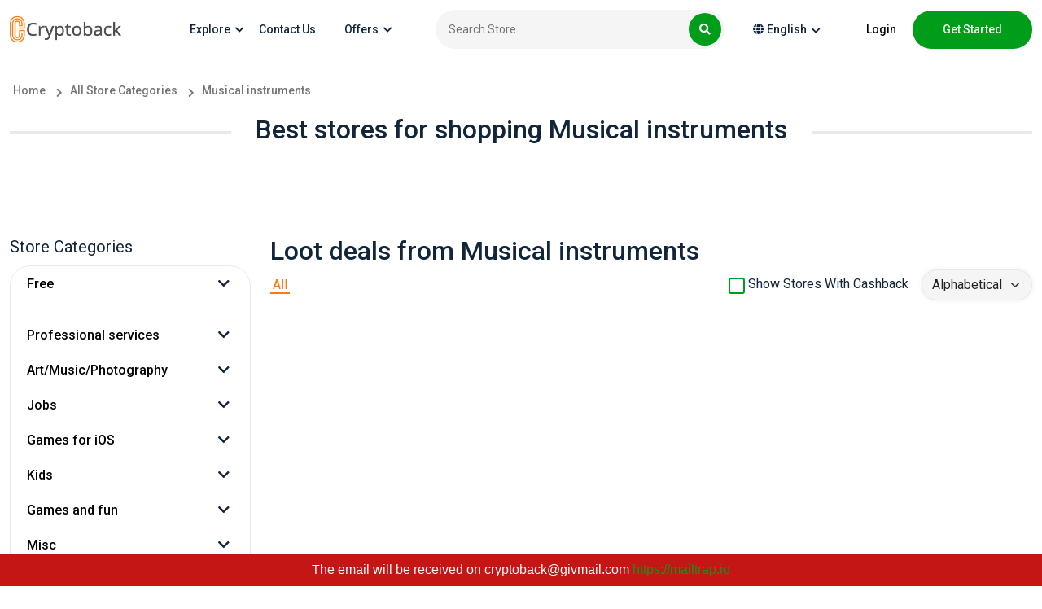

--- FILE ---
content_type: text/html; charset=UTF-8
request_url: https://cryptoback.enactweb.com/en/store-category/musical-instruments
body_size: 37580
content:
<!DOCTYPE html>
<html lang="en">

<head>
    <meta charset="utf-8">
    <meta name="viewport" content="width=device-width, initial-scale=1, shrink-to-fit=no">
    
    <meta name="referrer" content="same-origin">
    
	
	
    <title>Best coupons & Offers from Musical instruments</title>
<meta name="description" content="Best coupons &amp; Offers from Musical instruments">
<link rel="canonical" href="https://cryptoback.enactweb.com/en/store-category/musical-instruments"/>
<meta property="og:title" content="Best coupons & Offers from Musical instruments" />
<meta property="og:description" content="Best coupons &amp; Offers from Musical instruments" />
<meta property="og:url" content="https://cryptoback.enactweb.com/en/store-category/musical-instruments" />

<meta name="twitter:card" content="summary" />
<meta name="twitter:site" content="@github" />
<meta name="twitter:title" content="Best coupons & Offers from Musical instruments" />
<meta name="twitter:description" content="Best coupons &amp; Offers from Musical instruments" />
<script type="application/ld+json">{"@context":"https:\/\/schema.org","@type":"WebPage","name":"Best coupons & Offers from Musical instruments","description":"Best coupons & Offers from Musical instruments","url":"https:\/\/cryptoback.enactweb.com\/en\/store-category\/musical-instruments"}</script>

    <link rel="shortcut icon" href="https://cryptoback.enactweb.com/img/cryptoback-1.png" type="image/x-icon">
<script src="https://cryptoback.enactweb.com/ui/js/ping.js?ver=9.6"></script>
<script src="https://cryptoback.enactweb.com/ui/js/menu.js?ver=9.6"></script>
<link rel="stylesheet" href="https://cryptoback.enactweb.com/ui/css/app.css?ver=9.6">
<link rel="stylesheet" href="https://cryptoback.enactweb.com/css/custom.css?ver=9.6">
<script>window['translations'] = {"app":{"auth":{"email_sent":"Email has been sent"}},"auth":{"verify":{"title":"Verify your account"},"ajax":{"login_success":"You are successfully logged in","login_error":"Email and\/or password invalid.","otp_sent":"OTP Sent","otp_send_error":"Unable to send OTP, try again later","otp_error":"Something went wrong","otp_validation":"Phone Number and OTP  are required","otp_verify_success":"Verified","otp_verify_error":"OTP Mismatch, please check and try again","register_success":"Thank you for sign up. Please verify your email & mobile number by clicking on the link received on your email.","forgot_password_success":"password link sent to email.","social_media_login_error":"something went wrong!","unable_to_create_account":"Unable to create account","password_updated":"Password Updated","otp_invalid":"OTP is invalid","user_not_exist":"User does not exist","user_logged_out":"User logged out","cross_user_request":"Cross User Request or User logged out","invalid_session":"Invalid Session","invalid_token":"Invalid Token","user_banned":"This user is banned","invalid_credentials":"The provided credentials are incorrect."},"toast":{"login_success":"You are successfully logged in","logout_success":"You are logged out, come back soon!","verify_info":"Your account is already verified.","verify_success":"You have successfully verified your email, restriction is removed from your account now","register_success":"Thank you for sign up. Please verify your email and mobile number by clicking on the link received on your email.","reset_password_success":"Your password has been reset successfully.","login_to_proceed":"You need to be logged in to proceed"},"failed":"These credentials do not match our records.","throttle":"Too many login attempts. Please try again in a few minutes.","invalid_signature":"Invalid Signature","button":{"change_password":"Change Password","signin":"Login","join_now":"Get Started","logout":"Logout"},"form":{"email_placeholder":"Email","password_placeholder":"Enter Password","existing_user":"Existing User","note":"We\'ll never post anything without your permission.","terms_apply":"Joining & Referral Bonus Terms Apply*","remember_me":"Remember Me","reset_password":"Reset Your Password","email_valid_msg":"Looks Good!","forgot_password_link":"Forgot Password?","forgot_password_note":"Enter your email address and we will send you the instructions to reset your password","time_left":"Time left =","not_member":"Not Member","sign_up_get":"Sign up & get","today":"Today","social_media_signup":"Welcome! You are just a click away from joining our green website.","someone_refer_you":"Did someone refer you?","enter_otp":"Enter OTP","social_media_email_validation":"Enter a valid email to receive verification link","agree_policy":"I Agree to <a href=\':PRIVACY\' class=\'text-purple\'  target=\'_blank\'> Privacy Policy<\/a> and <a href=\':TERMS\' class=\'text-purple\'  target=\'_blank\'>Terms of Use<\/a>","forgot_password":"Forgot Password!","signin":"Sign In","send_reset_link":"Send Password Reset Link","signin_with_facebook":"Login with Facebook","signin_with_google":"Login with Google","signin_with_apple":"Login with Apple","enter_mobile_number":"Please enter your mobile number","request_otp":"Request OTP","resend_otp":"Resend OTP","verify_now":"Verify Now","referral_code_placeholder":"Referral Code (Optional)"}},"common":{"desktop_menu":{"signin":"Login","join_us":"Get Started"},"error":{"general":"Something went wrong, try again later"},"mobile_menu":{"logout":"Logout","language":"Language","my_account":"My Account","signin":"Login","join_us":"Get Started"},"cta":{"join_now":"Get Started","existing_user":"Existing User","login":"Login","already_register":"Already registered?"},"store_cashback":{"was_cashback_string":"Was :CASHBACK","upto":"Upto","flat":"Flat"},"best_offer":"Best Offer","see_more":"See More","see_less":"See Less","view_more_deals":"View More :CATEGORY Deals","yes":"Yes","no":"no","get_code_btn":"Get Code","view_more_store":"View More :CATEGORY Stores","view_more_coupons":"View More :CATEGORY Coupons","copy_code_tooltip":"Copy code & visit merchant","get_discount":"Get Discount","show_more":"Show More","shop_now_btn":"Shop Now","see_more_cashback":"See More Cashback","android":"Android","apple":"Apple","chrome":"Chrome","firefox":"Firefox","safari":"Safari","no_stores":"No Stores , please check back later","edge":"Edge","show_all":"Show All","breadcrumb":{"home":"Home","all_stores":"All Stores","all_deals":"All Deals","all_coupon_categories":"All Coupon Categories","all_store_categories":"All Store Categories","daily_deals":"Daily Deals","all_deal_categories":"All Deals Categories"},"search_filter":{"cashback":"Cashback","popular":"Popular","alphabetical":"Alphabetical","store_with_cashback":"Show Stores With Cashback","search_cat":"Search categories","search_stores":"Search stores","filter_btn":"Filter"},"scroll_up":{"top":"Top"},"header_search":{"search_placehoder":"Search Store"}},"custom_validation":{"captcha":"Captcha error! Try again later or contact site admin.","g-recaptcha-response":{"required":"The :attribute field is required."},"attribute-name":{"rule-name":"rule-name"}},"mail":{"footer":{"note":"All Rights Reserved."},"social":{"get_social":"Let\'s get social!"},"app":{"access_from_smartphone":"Now access :APPNAME from your Smartphone!"},"extention":{"install_extension":"Install :APPNAME Browser Extension","never_miss_cashback":"Never Miss to Earn Extra Cashback!"}},"public":{"platform":{"ios":"iOS","android":"Android","chrome":"Chrome","firefox":"Firefox","safari":"Safari","edge":"Edge"},"verify_phone":{"title":"Why do I have to verify my cell phone number?","desc":"<strong>First and foremost, we will never send you marketing SMS or give out your number.<\/stong> We verify your cell phone number so that we can prevent fraud. For example, we may contact you on your mobile phone if we discover suspicious activity on your cashback account.","msg":"So don\'t worry"},"0":{"title":"404","subtitle":"Page not found","home":"Home","contact_us":"Contact Us EN"},"common":{"show_more_btn":"Show More"},"error":{"title":"Oops! Nothing to see here.","subtitle":"The link you clicked may be broken or the page might have moved.","home":"Go Home","contact_us":"Contact Us EN"},"newsletter":{"error":"Looks like you are already subscribed, if not, please try again later","success":"Successfully subscribed","enter_email":"Enter Email","submit_btn":"Submit"},"filter":{"enter_price_range":"Enter price Range","apply_btn":"Apply","latest":"Latest","popular":"Popular","expiry":"Expiry","price_low_to_high":"Price (low to high)","price_high_to_low":"Price (high to low)","all":"All","coupons":"Coupons","offers":"Offers","filter":"Filter","category_filter":"Category","store_filter":"Store","price_filter":"Price filter","max_amount_alert":"Maximum amount can not exceed :PRICE","to":"To","search_cat_placeholder":"Search","sort_by":"Sort by"},"coupon":{"shop_now_btn":"Shop Now","load_more":"Load more...","no_offers":"No Offers Available","exp":"Exp","coupons_from":"Coupons from","ongoing":"Ongoing"},"header":{"sign_in":"Sign In","join_us":"Get Started","signin":"Login"},"seo":{"redirect_title":"You\'re being redirected to :STORE","search_result_title":"Search Results for :KEYWORD","verify_account":"Verify your account"},"promo_offer":{"avail_offer":"How to Avail Offer","offer_terms":"Offer Terms & Conditions","offer_expired":"Offer Has Expired!","enter_number_placeholder":"Enter Your Phone Number","valid_msg":"Looks Good!"},"testimonial":{"carousel_previous":"Previous"},"hiw_app":{"its_free":"It\'s Free","add_to":"Add to :platform","learn_more_btn":"Learn More"},"hiw":{"no_video_suuport":"Your browser does not support the video tag."},"deal":{"shop_now_btn":"Shop Now","valid_until":"Valid Until :date","product_detail":"Details of the product","similar_deals":"Similar Deals","view_all_deals":"View All :STORE Deals","no_deals":"No Deals available","load_more":"Load more...","view_deals":"View All Deals","deals_from_stores":":STORE stores","deals_from_categories":":CATEGORY categories","deals_from":"Deals from","and":"and"},"contact_us":{"name_placeholder":"Name","email_placeholder":"Email","msg_placeholder":"Mention your query in details so that we can understand and revert quickly.","subject_placeholder":"Select Subject\/purpose","submit_btn":"Submit","submit_success":"Thank you for contacting us, we will get back to you as soon as possible","cashback_reward":"Cashback & Reward","my_account":"My Account","refund":"Refund"},"sitemap":{"deal_categories":"Deal Categories","coupon_categories":"Coupon Categories","store_categories":"Store Categories","all_pages":"All Pages","stores":"Stores"},"faq":{"still_question":"Still Question","select_topic":"Select Topic","contact_us":"Contact us and we will make sure that your question is answered."},"home":{"offer_of_day":"Offer Of The Day"},"store":{"shop_with_cashback":"Shop With :CASHBACK","show_more_cashback":"Show More Rates","show_less":"Show Less","store_categories":"Store Categories","how_it_works":"How it works","view_all_offers":"View All :store Offers","coupon_count":"Coupons","terms_condition":"Terms & Conditions","terms_dos_title":"To Ensure Your Cashback Is Successful:","terms_donts_title":"It Is Not Qualified For:","shopping_tips":"Shopping Tips","similar_stores":"Similar Stores","view_all_stores":"View All Stores","tracked_within":"Tracked Within","confirmed_by":"Confirmed By","missing_cashback_claim":"Missing Cashback Claim:","see_more_cashback":"See More Rates","shop_now_btn":"Shop Now","offers_count":":COUNT Offers","explore_map_view":"Explore Map View","go_to_store":"Go to Store"},"search_page":{"search_result":"Results matching  - :KEYWORD","no_result":"No matching search result found","stores":"Stores","deals":"Deals","coupon":"Coupon","store_categories":"Store Categories","coupon_categories":"Coupon Categories","deal_categories":"Deal Categories","server_error":"Internal Server Error. We are fixing it asap"},"out_page":{"skip_cashback":"Skip","your_order_at":"<span> Enjoy the discount on your order at  <span>:store<\/span>","sign_up_note":"Sign Up for free","click_here":"Click Here","taking_long_note":"Taking too long to load? Please <a class=\'active pointer\' onclick=\':LINK\' >click here<\/a>","your_trip_id":"Reference ID: <strong>:CLKCODE<\/strong>","discount_on_order":"Enjoy the discount on your order at","activated_discount":"Activated on your order at :STORE","redirecting_msg":"You\'re being redirected to <span>:STORE<\/span>...","shop_now_btn":"Shop Now","guest_order_at":"on your order at  <span>:STORE<\/span>","adblocker_alert":"Your ad blocker is preventing you from earning","track_order_note":"We need to track your clicks to know when you are eligible for the cashback.","whitelist_adblocker":"Learn to Whitelist Adblocker","adblocker_shop_now":"Done! Shop Now"},"share_earn":{"share_now_btn":"Share Now"},"refer_earn":{"invite_now_btn":"Invite Now","invite_friends_btn":"Invite Friends","invite_sent":"Invite Sent","invite_request_error":"Invite request failed"}},"table":{"payment":{"created":"Created","processing":"Processing","completed":"Completed","declined":"Declined","pending":"Pending","confirmed":"Confirmed"},"cashback":{"pending":"Pending","confirmed":"Confirmed","declined":"Declined"},"no_data":"No data found","payment_history":{"date":"Date","withdrawal_id":"Withdrawal Id","account_type":"Account Type","payment_account":"Payment Account","amount":"Amount","status":"Status","resend_email":"Resend Email","pending_verification":"Pending for email verification","paid_amount":"Paid amount","rate":"Rate"},"share_earn":{"created":"Created","offer_link":"Offer Link","store":"Store","cashback":"Cashback","earnings":"Earnings","clicks":"Clicks"},"refer_earn":{"invited_date":"Invited Date","email":"Email","joining_date":"Joining Date","name":"Name","earning":"Earning"},"claim":{"claim_date":"Claim Date","shopping_trip_date":"Shopping Trip Date","status":"Status","store":"Store","order_id":"Order ID","order_amount":"Order Amount","created":"Created","completed":"Completed","processing":"Processing","declined":"Declined","open":"Open","hold":"Hold","answered":"Answered","closed":"Closed","claim_id":"Claim ID","network_campaign_id":"Campaign ID"},"click":{"trip_date":"Trip Date","click_id":"Click ID","store":"Store","cashback":"Cashback","status":"Status","no_data":"No data found","tracked":"Tracked","clicked":"Clicked","network_campaign_id":"Campaign ID"},"bonus":{"status":"Status","date":"Date","type":"Type","amount":"Amount","no_data":"No data found","expires_on":"Expires On","pending":"Pending","confirmed":"Confirmed","declined":"Declined"},"referral":{"date":"Date","transaction_by":"Transaction By","store":"Store","amount":"Amount","status":"Status","no_data":"No data found","order_amount":"Order amount","referral_amount":"Referral amount","pending":"Pending","confirmed":"Confirmed","declined":"Declined","joined":"Joined","invited":"Invited"},"shopping":{"no_data":"No data found","click_id":"Click ID","date":"Date","store":"Store","order_amount":"Order Amount","cashback_amount":"Cashback Amount","status":"Status","transaction_time":"Transaction Time","confirmed_by":"Confirmed By:","confirmed":"Confirmed","pending":"Pending","declined":"Declined","reward":"Reward","cashback":"Cashback"}},"test":{"test":{"test":"test"}},"user_dashboard":{"pagination":{"show":"Show","page":"Page"},"nav_menu":{"welcome":"Welcome!","joined_on":"Joined On"},"claim":{"validation_error":"Please fill all the details","create_claim":"Create Claim","create_claim_btn":"Create Claim","store":"Store","shopping_trip":"Shopping Trip","ordering_platform":"Ordering Platform","order_id":"Order ID","currency":"Currency","amount_placeholder":"Amount","date":"Date","additional_information":"Additional Information","submit_btn":"Submit","note":"IMPORTANT NOTE:","create_claim_success":"Claim created successfully!","claim_request_failed":"Claim request failed! Try again","no_claims":"No Claims found!","purchase_date":"Purchase Date","website":"Website","mobile":"Mobile","ios":"iOS","android":"Android","ordering_id":"Ordering ID","closed":"Claim is closed","receipt":"Receipt","max_size_note":"Maximum file size allowed :MAXSIZE . Accepted format- jpeg,jpg,png","no_click_note":"No shopping trips found in last couple of days to report the missing claim, please check later","show":"Show"},"favorites":{"no_favorite_found":"No Favorite stores found!","loading":"loading...","cashback":"Cashback","shop_now":"Shop Now"},"payment_mode":{"validation_error":"Please fill all the details","name":"Name","add":"Add","name_placeholder":"Your Payment Mode Nickname","payment_mode_success":"Payment mode added successfully!","payment_mode_error":"Payout mode add request failed","invalid_mode":"Invalid Payment Mode","not added":"The payment method not added."},"account_setting":{"edit_profile":"Edit Profile","manage_profile":"Manage your profile information.","firstname_placeholder":"Enter First Name","lastname_placeholder":"Enter Last Name","change_password":"Change Password","manage_password":"Manage Password","current_password":"Current Password","current_password_placeholder":"Enter Current Password","new_password":"New Password","change_password_btn":"Change Password","change_email_note":"To change your email address please contact us.","resend_btn":"Resend","confirm_password_validation":"New password and confirm passwords are not matching","form_validation":"Enter All Values","firstname":"First Name","lastname":"Last Name","save_btn":"Save","new_password_placeholder":"Enter New Password","confirm_password":"Confirm Password","confirm_password_placeholder":"Enter Confirm Password","email":"Email","email_placeholder":"Email","link_mobile_number":"Link Mobile Number","link_number_note":"Contact us to change your mobile number.","bio_placeholder":"Bio","bio":"Bio","birth_date":"Birth Date","anniversary_date":"Anniversary Date","gender":"Gender","marital_status":"Marital Status","occupation":"Occupation","occupation_placeholder":"Occupation","address":"Address","address_placeholder":"Address","city":"City","city_placeholder":"City","state":"State","state_placeholder":"State","country":"Country","pincode":"Pincode","pincode_placeholder":"Pincode","choose_lang":"Choose Language","profile_info_updated":"Profile Updated Successfully!","request_failed_try_again":"Request failed. Please try again!","lang_updated":"Language Updated Successfully!","lang_update_request_failed":"Language Update Request Failed","password_change_success":"Password Changed Successfully!","change_password_error":"Change password request failed! Try again","activation_link_sent":"Account activation link sent to your mail, Please check","activation_failed":"Account activation failed","name_updated":"Name Updated Successfully!","male":"Male","female":"Female","other":"Other","enter_value_alert":"Please fill all mandatory fields","married":"Married","single":"Single","please_select":"Please Select","email_verification_note":"Email NOT verified. Resend verification email.","wrong_password":"Current password value is wrong","invalid_lang":"Invalid language","same_password":"Current password and New password are similar. Please choose a different password","delete_my_account":"Delete my account","account_deleted":"Account Deleted Successfully !"},"share_earn":{"create_link":"Create your own links and earn money when others shop","link_title_note":"Enter the meaningful title so that your friend knows the offers details.","offer_link_placeholder":"Enter offer link","offer_title_placeholder":"Enter offer title","link_note":"Enter clear link, no referral and customized links","create_link_btn":"Create Link","learn_share_earn":"Learn Share & Earn","link_success_msg":"Link created successfully. Copy this link & share","share_with":"Share With","validation_error":"Please fill all the details","offer_title":"Offer title","copy_link":"Copy Link","or":"OR","create_new_link":"Create New Link","offer_title_note":"Enter the meaningful title so that your friend  knows the offers details.","link_error_msg":"Please enter a valid link","network_error":"Network Error","copied_link":"Copied Link","offer_link":"Offer link","how_share_earn_works":"How Share & Earn Works","see_terms":"See terms","disable_warn":"Share & Earn is disabled for your account, please contact us for more information"},"refer_earn":{"invite_friends_reward":"for all the transactions your friend makes .","copy_link":"Copy Link","referral_link_note":"Your unique referral link","invite_by_email":"Invite by Email","email_placeholder":"Enter multiple email IDs separated by comma.","share_with_social":"Share with social media","referral_terms":"Referral Terms","referral_activities":"Your Referral Activities","email_error":"Enter valid email address","see_terms":"See Terms","invite_sent":"Invite Sent","enter_email_placeholder":"Enter Email","invite":"Invite","invite_bonus_condition":"(*The bonus will be tracked as pending, you & your friends need to earn cashback worth :MAXCASHBACK within :REDEEMLIMIT days of joining to be able to get the bonus confirmed, failing which it will expire)","invite_friends_bonus":"When any one joins using your referral link, you will earn","join_with_refer":"Any friend joins our platform will earn","how_refer_earn_works":"How Refer & Earn Works","eligibility_terms":"Eligibility Terms","eligibility_terms_first":"Referral bonus gets confirmed when confirmed cashback worth :AMOUNT earned within :DAYS days","eligibility_terms_second":"Joining bonus gets confirmed when confirmed cashback worth :AMOUNT earned within :DAYS days.","eligibility_terms_third":"Your referral bonus gets confirmed only when your referred friend bonus confirms.","eligibility_terms_fourth":"The status for the referral earning is directly linked to your friend\'s transactions status.","referral_reward":"Referral Reward","referral_bonus":"Referral Bonus","joining_bonus":"Joining Bonus","disable_warn":"Refer & Earn is disabled for your account, please contact us for more information"},"activities":{"shopping_tab":"Shopping","referral_tab":"Referral","bonus_tab":"Bonus","click_tab":"Clicks"},"payment":{"payments_tab":"Payments","history_tab":"History","amount_validation_alert":"Amount should be more than minimum payable amount","available_for_payment":"Available For Payment","payment_mode":"Your Payment Mode","minimum_payout":"Minimum Payout","available_payout":"Available Payout","add_payment_mode":"Add New Payment Mode","not_enough_amount":"Not enough amount","cashback":"Cashback","reward":"Reward","request_payout":"Request Payout","payout_request_success":"Payout requested successfully","payout_request_error":"Payout request failed! Try again","pending_payment":"Your previous request is in process, please raise a new request later.","not_found":"Payment Request not found","already_verified":"The request is already verified","success_verified":"Payment Request is successfully verified","email_sent":"Email Sent Successfully!","email_request_failed":"Email request failed","enter_amount":"Enter Amount in USD","enter_valid_amount":"Please enter valid amount. Decimal value is not accepted","previous_request_in_process":"Your previous request is in process, please raise a new request later.","account":"Account","bitcoin":"Bitcoin","rewards-bunny":"RewardsBunny","ethereum":"Ethereum","USD":"USD","total_paid":"Total Paid","there_is_no_paid_amount":"There is no paid amount as of now."},"overview":{"total_earned":"Total Earned","available":"Available","paid":"Paid","pending":"Pending"},"common":{"cashback":"Cashback","reward":"Reward","already_verified":"Already Verified?","email_not_verified":"Your email is not verified yet, please activate","verify_alert":"Please verify your email to fully access your account.","request_verification":"Request new verification if email not received.","resend_verification_btn":"Resend Verification Email","click_here":"Click Here","cashback_reward_earning":"Cashback & Reward Earning","month_wise_earning":"View month wise cashback & bonus earning","shopping_trips":"Shopping Trips","view_daily_clicks":"View daily clicks for last :DAYS days","up_to":"Up to","flat":"Flat","are_you_sure":"Are you sure?","yes":"Yes","no":"No"},"search_filter":{"popular":"Popular","alphabetical":"Alphabetical","cashback":"Cashback","search_records":"Search :COUNT records","search_record_placeholder":"Search records"}},"validation":{"attributes":{"email":"Email","g-recaptcha-response":"g-recaptcha-response","privacy policy":"Politica de confiden?ialitate","referrer_code":"Referrer Code","password":"Password","phone":"Phone","store_id":"Store","click_id":"Click","platform":"Platform","order_amount":"Order Amount","currency":"Currency","transaction_date":"Transaction Date","user_message":"User Message","comment":"Comment","mode":"Mode","method_name":"Method Name","account":"Account","pay_mode":"Payment Mode","payment_amount":"Payment Amount","old_password":"Old Password","new_password":"New Password","repeat_password":"Repeat Password","name":"Name","message":"Message","reason":"Reason","first_name":"First Name","last_name":"Last Name","otp":"OTP","phone_number":"Phone Number","order_id":"Order ID"},"size":{"numeric":"The :attribute must be :size.","file":"The :attribute must be :size kilobytes.","string":"The :attribute must be :size characters.","array":"The :attribute must contain :size items."},"min":{"numeric":"The :attribute must be at least :min.","file":"The :attribute must be at least :min kilobytes.","string":"The :attribute must be at least :min characters.","array":"The :attribute must have at least :min items."},"max":{"numeric":"The :attribute may not be greater than :max.","file":"The :attribute may not be greater than :max kilobytes.","string":"The :attribute may not be greater than :max characters.","array":"The :attribute may not have more than :max items."},"lte":{"numeric":"The :attribute must be less than or equal :value.","file":"The :attribute must be less than or equal :value kilobytes.","string":"The :attribute must be less than or equal :value characters.","array":"The :attribute must not have more than :value items."},"lt":{"numeric":"The :attribute must be less than :value.","file":"The :attribute must be less than :value kilobytes.","string":"The :attribute must be less than :value characters.","array":"The :attribute must have less than :value items."},"gte":{"numeric":"The :attribute must be greater than or equal :value.","file":"The :attribute must be greater than or equal :value kilobytes.","string":"The :attribute must be greater than or equal :value characters.","array":"The :attribute must have :value items or more."},"gt":{"numeric":"The :attribute must be greater than :value.","file":"The :attribute must be greater than :value kilobytes.","string":"The :attribute must be greater than :value characters.","array":"The :attribute must have more than :value items"},"between":{"numeric":"The :attribute must be between :min and :max.","file":"The :attribute must be between :min and :max kilobytes.","string":"The :attribute must be between :min and :max characters.","array":"The :attribute should be between :min and :max items."},"accepted":"The :attribute must be accepted.","active_url":"The :attribute is not a valid URL.","after":"The :attribute must be a date after :date.","after_or_equal":"The :attribute must be a date after or equal to :date.","alpha":"The :attribute may only contain letters.","alpha_dash":"The :attribute may only contain letters, numbers, dashes and underscores.","alpha_num":"The :attribute may only contain letters and numbers.","array":"The :attribute must be an array.","before":"The :attribute must be a date before :date.","before_or_equal":"The :attribute must be a date before or equal to :date.","boolean":"The :attribute field must be true or false.","confirmed":"The :attribute confirmation does not match.","date":"The :attribute is not a valid date.","date_equals":"The :attribute must be a date equal to :date.","date_format":"The :attribute does not match the format :format.","different":"The :attribute and :other must be different.","digits":"The :attribute must be :digits.","digits_between":"The :attribute must be between :min and :max digits.","dimensions":"The :attribute has invalid image dimensions.","distinct":"The :attribute field has a duplicate value.","email":"The :attribute must be a valid email address.","ends_with":"The :attribute must end with one of the following: :values.","exists":"The selected :attribute is invalid.","file":"The :attribute field has a duplicate value.","filled":"The :attribute field must have a value.","image":"The :attribute must be an image.","in":"The selected :attribute is invalid.","in-array":"The :attribute field does not exist in :other.","integer":"The :attribute must be an integer.","ip":"The :attribute must be a valid IP address.","ipv4":"The :attribute must be a valid IPv4 address.","ipv6":"The :attribute must be a valid IPv6 address.","json":"The :attribute must be a valid JSON string.","mimes":"The :attribute must be a file of type: :values.","mimetypes":"The :attribute must be a file of type: :values.","not_in":"The selected :attribute is invalid.","not_regex":"The :attribute format is invalid.","numeric":"The :attribute must be a number.","password":"The password is incorrect.","present":"The :attribute field must be present.","regex":"The :attribute format is invalid.","required":"The :attribute field is required.","required_if":"The :attribute field is required when :other is :value.","required_unless":"The :attribute field is required unless :other is in :values.","required_with":"The :attribute field is required when :values is present.","required_with_all":"The :attribute field is required when :values are present.","required_without":"The :attribute field is required when :values is not present.","required_without_all":"The :attribute field is required when none of :values are present.","same":"The :attribute and :other must match.","string":"The :attribute must be a string.","timezone":"The :attribute must be a valid zone.","unique":"The :attribute has already been taken.","uploaded":"The :attribute failed to upload.","url":"The :attribute format is invalid.","uuid":"The :attribute must be a valid UUID.","email_not_exist":"Email does not exist","not_registerd_using_email":"You can\'t reset password because you have not registered using Email","phone_number_exist":"Phone number already exists"},"backup::":{"notifications":{"exception_message":"Exception message: :message","exception_trace":"Exception trace: :trace","exception_message_title":"Exception message","exception_trace_title":"Exception trace","backup_failed_subject":"Failed backup of :application_name","backup_failed_body":"Important: An error occurred while backing up :application_name","backup_successful_subject":"Successful new backup of :application_name","backup_successful_subject_title":"Successful new backup!","backup_successful_body":"Great news, a new backup of :application_name was successfully created on the disk named :disk_name.","cleanup_failed_subject":"Cleaning up the backups of :application_name failed.","cleanup_failed_body":"An error occurred while cleaning up the backups of :application_name","cleanup_successful_subject":"Clean up of :application_name backups successful","cleanup_successful_subject_title":"Clean up of backups successful!","cleanup_successful_body":"The clean up of the :application_name backups on the disk named :disk_name was successful.","healthy_backup_found_subject":"The backups for :application_name on disk :disk_name are healthy","healthy_backup_found_subject_title":"The backups for :application_name are healthy","healthy_backup_found_body":"The backups for :application_name are considered healthy. Good job!","unhealthy_backup_found_subject":"Important: The backups for :application_name are unhealthy","unhealthy_backup_found_subject_title":"Important: The backups for :application_name are unhealthy. :problem","unhealthy_backup_found_body":"The backups for :application_name on disk :disk_name are unhealthy.","unhealthy_backup_found_not_reachable":"The backup destination cannot be reached. :error","unhealthy_backup_found_empty":"There are no backups of this application at all.","unhealthy_backup_found_old":"The latest backup made on :date is considered too old.","unhealthy_backup_found_unknown":"Sorry, an exact reason cannot be determined.","unhealthy_backup_found_full":"The backups are using too much storage. Current usage is :disk_usage which is higher than the allowed limit of :disk_limit."}}};</script>

<script>
    const sizesInCss = {
		'desktop': '(min-width: 1281px)',
		'laptop': '(min-width: 1025px) and (max-width: 1280px)',
		'tablet': '(min-width: 768px) and (max-width: 1024px)',
		'ipad': '(min-width: 481px) and (max-width: 767px)',
		'mobile': '(min-width: 320px) and (max-width: 480px)'
	}

	Object.entries(sizesInCss).forEach(item => {
		window['screen']['is_' + item[0]] = window.matchMedia(item[1]).matches;
	});

  
</script>

<style>

  .container, .breadcrumbs {max-width: 1320px !important };

</style>

<script>
window.ads_blocked = 1;
window.api_url = 'https://cryptobackapi.enactweb.com';
window.base_url = 'https://cryptoback.enactweb.com';
window.home_url = 'https://cryptoback.enactweb.com/en';
window.app_logo = 'https://cryptoback.enactweb.com/img/cryptoback 1.png';
window.app_name = '';
window.os_aid =  '';
window.grecaptcha_site_key = '6Lc4AuEaAAAAAA-DK5lYzHm11hr8jer_PWZpuMHc';
window.cashback_activated = false;
window.clickData = false;
window.first_load = true;

window.lang = "en";
window.default_lang = "en";
window.fallback_lang = "en";
window.currency = "USD";
window.image_path = 'https://cryptoback.enactweb.com/ui/images';

window.routes = {
  'home': window.home_url ,
  'search': 'https://cryptoback.enactweb.com/en/search',
  'login': 'https://cryptoback.enactweb.com/en/login',
  'register': 'https://cryptoback.enactweb.com/en/signup',
  'logout': 'https://cryptoback.enactweb.com/logout',
  'user_overview': 'https://cryptoback.enactweb.com/en/user/overview',
}
</script>

<script>
// TODO: move it to dynamicTheme.js
// Dynamic Color Theme
function cssVar(name, value) {
  if (name[0] != "-") name = "--" + name; //allow passing with or without --
  if (value) document.documentElement.style.setProperty(name, value);
  return getComputedStyle(document.documentElement)
    .getPropertyValue(name)
    .trim();
}

// Other initialization functions
window.pcb_ui_image = imgName => window.image_path  + '/' + imgName;
window.formatCurrency = amount => new Intl.NumberFormat(window.preact_config.DEFAULT_LANG+'-'+window.preact_config.DEFAULT_COUNTRY, { style: 'currency', currency: window.preact_config.CURRENCY.iso_code }).format(amount);
window.__pbt = langStringObj => {
    return langStringObj[window.lang] || langStringObj[window.default_lang] || langStringObj[window.fallback_lang] || langStringObj;
};

cssVar("primary-color", "#009d1a");
cssVar("dark-grey", "#747474");
cssVar("medium-grey", "#B2B4BB");
cssVar("light-grey", "#D4D4D4");
cssVar("secondary-color", "#ff790e");
cssVar("bg-body", "#ffffff");
cssVar("footer-bg", "#ffffff");
cssVar("footer-text", "#747474");
cssVar("copy-btn", "#FCF0E2");
cssVar("border-color", "#e9e9e9");
cssVar("form-bg-color", "#FDF8F3");
cssVar("bronze", "#B75432");
cssVar("bronze-border", "#572111");
cssVar("silver", "#CCCCCC");
cssVar("silver-border", "#808080");
cssVar("gold", "#F9C73D");
cssVar("gold-border", "#D89830");
cssVar('tmp-color',  "#2a5f8d")
</script>


    
</head>

<body class="">
    

     <script>
    window.menuItems = [{"id":355,"label":{"en":"Explore","fr":"Explore"},"type":"menu","value":null,"item_id":"18","parent":0,"sort":0,"class":"mega-menu","menu":1,"depth":0,"menu_link":null,"child":[],"sub_menu":{"id":18,"name":{"en":"MegaMenu_Explore","fr":"Explore"},"type":"submenu","menu_link":null,"items":[{"id":348,"label":{"en":"Directories","fr":"#"},"type":"link","value":"#","item_id":null,"parent":0,"sort":0,"class":null,"menu":18,"depth":0,"menu_link":"#","child":[{"id":349,"label":{"en":"All Stores","fr":"Tous les magasins"},"type":"page","value":"all-stores","item_id":"12","parent":348,"sort":1,"class":null,"menu":18,"depth":1,"menu_link":"https:\/\/cryptoback.enactweb.com\/en\/all-stores","child":[]},{"id":350,"label":{"en":"All Store Categories","fr":"Toutes les cat\u00e9gories de magasins"},"type":"page","value":"all-store-categories","item_id":"15","parent":348,"sort":2,"class":null,"menu":18,"depth":1,"menu_link":"https:\/\/cryptoback.enactweb.com\/en\/all-store-categories","child":[]},{"id":351,"label":{"en":"All Coupon Categories","fr":"Toutes les cat\u00e9gories de coupons"},"type":"page","value":"all-coupon-categories","item_id":"14","parent":348,"sort":3,"class":null,"menu":18,"depth":1,"menu_link":"https:\/\/cryptoback.enactweb.com\/en\/all-coupon-categories","child":[]},{"id":352,"label":{"en":"All Deals","fr":"Toutes les offres"},"type":"page","value":"daily-deals","item_id":"17","parent":348,"sort":4,"class":null,"menu":18,"depth":1,"menu_link":"https:\/\/cryptoback.enactweb.com\/en\/daily-deals","child":[]},{"id":353,"label":{"en":"All Daily Deal Categories","fr":"Toutes les cat\u00e9gories doffres"},"type":"page","value":"all-daily-deal-categories","item_id":"16","parent":348,"sort":5,"class":null,"menu":18,"depth":1,"menu_link":"https:\/\/cryptoback.enactweb.com\/en\/all-daily-deal-categories","child":[]},{"id":356,"label":{"en":"Sitemap","fr":"Plan du site","hi":"Sitemap","ar":"Sitemap"},"type":"page","value":"sitemap","item_id":"20","parent":348,"sort":6,"class":null,"menu":18,"depth":1,"menu_link":"https:\/\/cryptoback.enactweb.com\/en\/sitemap","child":[]}]},{"id":337,"label":{"en":"Earn More","fr":"Earn More"},"type":"link","value":"#","item_id":null,"parent":0,"sort":7,"class":"mega-menu","menu":18,"depth":0,"menu_link":"#","child":[{"id":338,"label":{"en":"Refer And Earn","fr":"R\u00e9f\u00e9rez et gagnez"},"type":"page","value":"refer-and-earn","item_id":"8","parent":337,"sort":8,"class":null,"menu":18,"depth":1,"menu_link":"https:\/\/cryptoback.enactweb.com\/en\/refer-and-earn","child":[]},{"id":339,"label":{"en":"Share And Earn","fr":"Partagez et gagnez"},"type":"page","value":"share-and-earn","item_id":"9","parent":337,"sort":9,"class":null,"menu":18,"depth":1,"menu_link":"https:\/\/cryptoback.enactweb.com\/en\/share-and-earn","child":[]}]},{"id":340,"label":{"en":"Help \u0026 Support","fr":"Help \u0026 Support"},"type":"link","value":"#","item_id":null,"parent":0,"sort":10,"class":"mega-menu","menu":18,"depth":0,"menu_link":"#","child":[{"id":341,"label":{"en":"How It Works","fr":"Comment \u00e7a fonctionne"},"type":"page","value":"how-it-works","item_id":"10","parent":340,"sort":11,"class":null,"menu":18,"depth":1,"menu_link":"https:\/\/cryptoback.enactweb.com\/en\/how-it-works","child":[]},{"id":342,"label":{"en":"FAQ","fr":"Questions fr\u00e9quemment pos\u00e9es"},"type":"page","value":"faq","item_id":"11","parent":340,"sort":12,"class":null,"menu":18,"depth":1,"menu_link":"https:\/\/cryptoback.enactweb.com\/en\/faq","child":[]},{"id":343,"label":{"en":"Contact Us","fr":"Nous contacter"},"type":"page","value":"contact-us","item_id":"7","parent":340,"sort":13,"class":null,"menu":18,"depth":1,"menu_link":"https:\/\/cryptoback.enactweb.com\/en\/contact-us","child":[]}]},{"id":344,"label":{"en":"Our Company","fr":"Our Company"},"type":"link","value":"#","item_id":null,"parent":0,"sort":14,"class":"mega-menu","menu":18,"depth":0,"menu_link":"#","child":[{"id":345,"label":{"en":"About Us","fr":"FR About Us"},"type":"page","value":"about-us","item_id":"21","parent":344,"sort":15,"class":null,"menu":18,"depth":1,"menu_link":"https:\/\/cryptoback.enactweb.com\/en\/about-us","child":[]},{"id":346,"label":{"en":"Privacy Policy","fr":"Privacy Policy"},"type":"page","value":"privacy-policy","item_id":"22","parent":344,"sort":16,"class":null,"menu":18,"depth":1,"menu_link":"https:\/\/cryptoback.enactweb.com\/en\/privacy-policy","child":[]},{"id":347,"label":{"en":"Terms of Use","fr":"Terms of Service"},"type":"page","value":"terms-of-use","item_id":"23","parent":344,"sort":17,"class":null,"menu":18,"depth":1,"menu_link":"https:\/\/cryptoback.enactweb.com\/en\/terms-of-use","child":[]}]}]}},{"id":490,"label":{"en":"Contact Us"},"type":"page","value":"contact-us","item_id":"7","parent":0,"sort":1,"class":null,"menu":1,"depth":0,"menu_link":"https:\/\/cryptoback.enactweb.com\/en\/contact-us","child":[]},{"id":261,"label":{"en":"Offers","fr":"Offers"},"type":"menu","value":null,"item_id":"16","parent":0,"sort":2,"class":"mega-menu","menu":1,"depth":0,"menu_link":null,"child":[],"sub_menu":{"id":16,"name":{"en":"MegaMenu_Offers","fr":"MegaMenu_OffersFR"},"type":"submenu","menu_link":null,"items":[{"id":447,"label":{"en":"All Stores","ru":"undefined"},"type":"page","value":"all-stores","item_id":"12","parent":0,"sort":0,"class":null,"menu":16,"depth":0,"menu_link":"https:\/\/cryptoback.enactweb.com\/en\/all-stores","child":[{"id":505,"label":{"en":"Lenovo India  IN","hi":"Lenovo India  IN"},"type":"store","value":"lenovo-india-in","item_id":"114","parent":447,"sort":1,"class":null,"menu":16,"depth":1,"menu_link":"https:\/\/cryptoback.enactweb.com\/en\/store\/lenovo-india-in","child":[]},{"id":503,"label":{"en":"Firstcry  IN","hi":"Firstcry  IN"},"type":"store","value":"firstcry-in","item_id":"14","parent":447,"sort":2,"class":null,"menu":16,"depth":1,"menu_link":"https:\/\/cryptoback.enactweb.com\/en\/store\/firstcry-in","child":[]},{"id":504,"label":{"en":"Norton  WW","hi":"Norton  WW"},"type":"store","value":"norton-ww","item_id":"112","parent":447,"sort":3,"class":null,"menu":16,"depth":1,"menu_link":"https:\/\/cryptoback.enactweb.com\/en\/store\/norton-ww","child":[]},{"id":502,"label":{"en":"Gotogate WW","hi":"Gotogate WW"},"type":"store","value":"gotogate-ww","item_id":"384","parent":447,"sort":4,"class":null,"menu":16,"depth":1,"menu_link":"https:\/\/cryptoback.enactweb.com\/en\/store\/gotogate-ww","child":[]},{"id":501,"label":{"en":"Mytrip.com WW","hi":"Mytrip.com WW"},"type":"store","value":"mytripcom-ww","item_id":"383","parent":447,"sort":5,"class":null,"menu":16,"depth":1,"menu_link":"https:\/\/cryptoback.enactweb.com\/en\/store\/mytripcom-ww","child":[]}]},{"id":224,"label":{"en":"Popular Store Categories","fr":"Popular Store Categories"},"type":"link","value":"#","item_id":null,"parent":0,"sort":6,"class":null,"menu":16,"depth":0,"menu_link":"#","child":[{"id":465,"label":{"en":"Online Games","fr":"Jeux en ligne"},"type":"storecategory","value":"en-online-games","item_id":"1","parent":224,"sort":7,"class":null,"menu":16,"depth":1,"menu_link":"https:\/\/cryptoback.enactweb.com\/en\/store-category\/en-online-games","child":[]},{"id":467,"label":{"en":"Loans"},"type":"storecategory","value":"en-loans","item_id":"3","parent":224,"sort":8,"class":null,"menu":16,"depth":1,"menu_link":"https:\/\/cryptoback.enactweb.com\/en\/store-category\/en-loans","child":[]},{"id":468,"label":{"en":"Credit cards"},"type":"storecategory","value":"en-credit-cards","item_id":"4","parent":224,"sort":9,"class":null,"menu":16,"depth":1,"menu_link":"https:\/\/cryptoback.enactweb.com\/en\/store-category\/en-credit-cards","child":[]},{"id":469,"label":{"en":"Client"},"type":"storecategory","value":"en-client","item_id":"5","parent":224,"sort":10,"class":null,"menu":16,"depth":1,"menu_link":"https:\/\/cryptoback.enactweb.com\/en\/store-category\/en-client","child":[]},{"id":466,"label":{"en":"Financial programs"},"type":"storecategory","value":"en-financial-programs","item_id":"2","parent":224,"sort":11,"class":null,"menu":16,"depth":1,"menu_link":"https:\/\/cryptoback.enactweb.com\/en\/store-category\/en-financial-programs","child":[]}]},{"id":241,"label":{"en":"Popular Coupon Categories","fr":"Popular Coupon Categories"},"type":"link","value":"#","item_id":null,"parent":0,"sort":12,"class":null,"menu":16,"depth":0,"menu_link":"#","child":[{"id":470,"label":{"en":"Baby \u0026 Kids products"},"type":"couponcategory","value":"en-baby-kids-products","item_id":"1","parent":241,"sort":13,"class":null,"menu":16,"depth":1,"menu_link":"https:\/\/cryptoback.enactweb.com\/en\/coupon-category\/en-baby-kids-products","child":[]},{"id":473,"label":{"en":"Shoes"},"type":"couponcategory","value":"en-shoes","item_id":"4","parent":241,"sort":14,"class":null,"menu":16,"depth":1,"menu_link":"https:\/\/cryptoback.enactweb.com\/en\/coupon-category\/en-shoes","child":[]},{"id":474,"label":{"en":"Clothing"},"type":"couponcategory","value":"en-clothing","item_id":"5","parent":241,"sort":15,"class":null,"menu":16,"depth":1,"menu_link":"https:\/\/cryptoback.enactweb.com\/en\/coupon-category\/en-clothing","child":[]},{"id":472,"label":{"en":"Accessories \u0026 Bags"},"type":"couponcategory","value":"en-accessories-bags","item_id":"3","parent":241,"sort":16,"class":null,"menu":16,"depth":1,"menu_link":"https:\/\/cryptoback.enactweb.com\/en\/coupon-category\/en-accessories-bags","child":[]},{"id":471,"label":{"en":"Health \u0026 Beauty","fr":"Sant\u00e9 \u0026 Beaut\u00e9"},"type":"couponcategory","value":"en-health-beauty","item_id":"2","parent":241,"sort":17,"class":null,"menu":16,"depth":1,"menu_link":"https:\/\/cryptoback.enactweb.com\/en\/coupon-category\/en-health-beauty","child":[]}]}]}}];
    window.availableLangs = {"en":{"name":"English","url":"https:\/\/cryptoback.enactweb.com\/en\/store-category\/musical-instruments"},"fr":{"name":"Fran\u00e7ais","url":"https:\/\/cryptoback.enactweb.com\/fr\/store-category\/musical-instruments"}};
    window.downloadOptions = {"app_ios":"https:\/\/apps.apple.com\/in\/app\/youtube-watch-listen-stream\/id544007664","app_android":"https:\/\/play.google.com\/store\/apps\/details?id=com.google.android.youtube","extn_safari":"https:\/\/apps.apple.com\/us\/story\/id1377753262","extn_firefox":"https:\/\/addons.mozilla.org\/en-US\/firefox\/extensions\/","extn_chrome":"https:\/\/chrome.google.com\/webstore\/category\/extensions","extn_safari_id":null,"extn_firefox_id":null,"extn_chrome_id":"mifnbmecabfdlkfdlefkgbifoeebjmkh","extn_edge":"https:\/\/www.microsoft.com\/en-us\/store\/collections\/edgeextensions\/pc"};
</script>


<div id="adBlockWrapper" class="addblock d-none d-lg-none d-">
    <div class="text-center p-2 alert-danger">
        <div class="d-flex justify-content-center align-items-center">
            <div class="me-4 d-flex align-items-center">
                <i class="fas fa-exclamation-circle fa-lg me-2"></i>
            </div>
            <div class="text-start">
                <p><span style="font-weight: 700;">AD BLOCKER ALERT.</span>&nbsp; Your ad blocker is preventing you from earning the cashback. Disable or whitelist Ad blocker to enable tracking.</p>

<h1> Hello </h1>
<h1> Hello </h1>

<h2> This is dp </h2>
<h2> This is dp </h2>
<h3><br></h3>
            </div>
        </div>
    </div>
</div>



<header class="main-header mb-3 loading">
    <div class="skeleton-card">
        <div class="header">
            <div class="img"></div>
        </div>
        <div class="skel-btns">
            <div class="skel-btn skel-btn-1"></div>
            <div class="skel-btn skel-btn-2"></div>
        </div>
    </div>
</header>

<script src="https://cryptoback.enactweb.com/ui/js/menu.js?ver=9.6"></script>
 

    <main>

        
<ul itemscope itemtype="http://schema.org/BreadcrumbList" class="breadcrumbs"><li itemprop="itemListElement" itemscope itemtype="http://schema.org/ListItem" class="" ><a itemprop="item" href="https://cryptoback.enactweb.com/en"><span itemprop="name">Home</span></a><meta itemprop="position" content="1" /></li><li itemprop="itemListElement" itemscope itemtype="http://schema.org/ListItem" class="" ><a itemprop="item" href="https://cryptoback.enactweb.com/en/all-store-categories"><span itemprop="name">All Store Categories</span></a><meta itemprop="position" content="2" /></li><li itemprop="itemListElement" itemscope itemtype="http://schema.org/ListItem" class=" active"><span itemprop="name">Musical instruments</span><meta itemprop="position" content="3" /></li></ul>

<div class="lb-all-stores">
    <section class="lb-all-stores-section pt-0">
        <div class="container">

            <div class="store-title">
                <h1 class="heading"> Best stores for shopping Musical instruments </h1>
            </div>

            <div class="container">
                <div class="row justify-content-center">
                    <div class="col-lg-8 col-md-10">
                        <div class="page-content short-content text-center">
                        
                        </div>
                        
                    </div>
                </div>
            </div>

        </div>
    </section>

    <section class="lb-browse-stores pt-0">
        <div class="container">
            <div class="row">
                <div class="col-md-3">
                    
                    <div class="stores-cat-menu">
                        <div class="sm-heading lb-accordion-title mb-2">Store Categories</div>
                        <div class="lb-accordion lbTransition">
    <div class="accordion" id="lbAccordion">
        
        <div class="card">
            <div class="card-header" id="cat521">
                <h5 class="mb-0 d-flex align-items-center justify-content-between">
                <a href="https://cryptoback.enactweb.com/en/store-category/free" class="w-100">
                   Free  
                </a>
                <span class="rotateBtn"><i class="fa fa-chevron-down" role="button" data-bs-toggle="collapse" data-bs-target="#catItem521" aria-expanded="true" aria-controls="catItem521"></i>
                   </span>
                </h5>
            </div>
            <div id="catItem521" class="collapse  show  " aria-labelledby="cat521" data-bs-parent="#lbAccordion">
                <div class="card-body">
                                    </div>
            </div>
        </div>
        
        <div class="card">
            <div class="card-header" id="cat315">
                <h5 class="mb-0 d-flex align-items-center justify-content-between">
                <a href="https://cryptoback.enactweb.com/en/store-category/professional-services" class="w-100">
                   Professional services  
                </a>
                <span class="rotateBtn"><i class="fa fa-chevron-down" role="button" data-bs-toggle="collapse" data-bs-target="#catItem315" aria-expanded="true" aria-controls="catItem315"></i>
                   </span>
                </h5>
            </div>
            <div id="catItem315" class="collapse  " aria-labelledby="cat315" data-bs-parent="#lbAccordion">
                <div class="card-body">
                                            <p><a href="https://cryptoback.enactweb.com/en/store-category/printing">Printing</a></p>
                                    </div>
            </div>
        </div>
        
        <div class="card">
            <div class="card-header" id="cat529">
                <h5 class="mb-0 d-flex align-items-center justify-content-between">
                <a href="https://cryptoback.enactweb.com/en/store-category/artmusicphotography" class="w-100">
                   Art/Music/Photography  
                </a>
                <span class="rotateBtn"><i class="fa fa-chevron-down" role="button" data-bs-toggle="collapse" data-bs-target="#catItem529" aria-expanded="true" aria-controls="catItem529"></i>
                   </span>
                </h5>
            </div>
            <div id="catItem529" class="collapse  " aria-labelledby="cat529" data-bs-parent="#lbAccordion">
                <div class="card-body">
                                    </div>
            </div>
        </div>
        
        <div class="card">
            <div class="card-header" id="cat511">
                <h5 class="mb-0 d-flex align-items-center justify-content-between">
                <a href="https://cryptoback.enactweb.com/en/store-category/jobs" class="w-100">
                   Jobs  
                </a>
                <span class="rotateBtn"><i class="fa fa-chevron-down" role="button" data-bs-toggle="collapse" data-bs-target="#catItem511" aria-expanded="true" aria-controls="catItem511"></i>
                   </span>
                </h5>
            </div>
            <div id="catItem511" class="collapse  " aria-labelledby="cat511" data-bs-parent="#lbAccordion">
                <div class="card-body">
                                    </div>
            </div>
        </div>
        
        <div class="card">
            <div class="card-header" id="cat51">
                <h5 class="mb-0 d-flex align-items-center justify-content-between">
                <a href="https://cryptoback.enactweb.com/en/store-category/en-games-for-ios" class="w-100">
                   Games for iOS  
                </a>
                <span class="rotateBtn"><i class="fa fa-chevron-down" role="button" data-bs-toggle="collapse" data-bs-target="#catItem51" aria-expanded="true" aria-controls="catItem51"></i>
                   </span>
                </h5>
            </div>
            <div id="catItem51" class="collapse  " aria-labelledby="cat51" data-bs-parent="#lbAccordion">
                <div class="card-body">
                                    </div>
            </div>
        </div>
        
        <div class="card">
            <div class="card-header" id="cat588">
                <h5 class="mb-0 d-flex align-items-center justify-content-between">
                <a href="https://cryptoback.enactweb.com/en/store-category/kids" class="w-100">
                   Kids  
                </a>
                <span class="rotateBtn"><i class="fa fa-chevron-down" role="button" data-bs-toggle="collapse" data-bs-target="#catItem588" aria-expanded="true" aria-controls="catItem588"></i>
                   </span>
                </h5>
            </div>
            <div id="catItem588" class="collapse  " aria-labelledby="cat588" data-bs-parent="#lbAccordion">
                <div class="card-body">
                                    </div>
            </div>
        </div>
        
        <div class="card">
            <div class="card-header" id="cat250">
                <h5 class="mb-0 d-flex align-items-center justify-content-between">
                <a href="https://cryptoback.enactweb.com/en/store-category/games-and-fun" class="w-100">
                   Games and fun  
                </a>
                <span class="rotateBtn"><i class="fa fa-chevron-down" role="button" data-bs-toggle="collapse" data-bs-target="#catItem250" aria-expanded="true" aria-controls="catItem250"></i>
                   </span>
                </h5>
            </div>
            <div id="catItem250" class="collapse  " aria-labelledby="cat250" data-bs-parent="#lbAccordion">
                <div class="card-body">
                                            <p><a href="https://cryptoback.enactweb.com/en/store-category/casual-games">Casual games</a></p>
                                            <p><a href="https://cryptoback.enactweb.com/en/store-category/games-and-consoles">Games and consoles</a></p>
                                    </div>
            </div>
        </div>
        
        <div class="card">
            <div class="card-header" id="cat592">
                <h5 class="mb-0 d-flex align-items-center justify-content-between">
                <a href="https://cryptoback.enactweb.com/en/store-category/misc" class="w-100">
                   Misc  
                </a>
                <span class="rotateBtn"><i class="fa fa-chevron-down" role="button" data-bs-toggle="collapse" data-bs-target="#catItem592" aria-expanded="true" aria-controls="catItem592"></i>
                   </span>
                </h5>
            </div>
            <div id="catItem592" class="collapse  " aria-labelledby="cat592" data-bs-parent="#lbAccordion">
                <div class="card-body">
                                    </div>
            </div>
        </div>
        
        <div class="card">
            <div class="card-header" id="cat233">
                <h5 class="mb-0 d-flex align-items-center justify-content-between">
                <a href="https://cryptoback.enactweb.com/en/store-category/financial-products" class="w-100">
                   Financial products  
                </a>
                <span class="rotateBtn"><i class="fa fa-chevron-down" role="button" data-bs-toggle="collapse" data-bs-target="#catItem233" aria-expanded="true" aria-controls="catItem233"></i>
                   </span>
                </h5>
            </div>
            <div id="catItem233" class="collapse  " aria-labelledby="cat233" data-bs-parent="#lbAccordion">
                <div class="card-body">
                                            <p><a href="https://cryptoback.enactweb.com/en/store-category/credit-cards">Credit Cards</a></p>
                                            <p><a href="https://cryptoback.enactweb.com/en/store-category/loans">Loans</a></p>
                                            <p><a href="https://cryptoback.enactweb.com/en/store-category/mortgages">Mortgages</a></p>
                                            <p><a href="https://cryptoback.enactweb.com/en/store-category/savings">Savings</a></p>
                                            <p><a href="https://cryptoback.enactweb.com/en/store-category/car-insurance">Car Insurance</a></p>
                                            <p><a href="https://cryptoback.enactweb.com/en/store-category/home-insurance">Home Insurance</a></p>
                                            <p><a href="https://cryptoback.enactweb.com/en/store-category/life-insurance">Life Insurance</a></p>
                                            <p><a href="https://cryptoback.enactweb.com/en/store-category/travel-insurance">Travel Insurance</a></p>
                                            <p><a href="https://cryptoback.enactweb.com/en/store-category/investments">Investments</a></p>
                                            <p><a href="https://cryptoback.enactweb.com/en/store-category/money-transfers">Money transfers</a></p>
                                            <p><a href="https://cryptoback.enactweb.com/en/store-category/pensions">Pensions</a></p>
                                    </div>
            </div>
        </div>
        
        <div class="card">
            <div class="card-header" id="cat427">
                <h5 class="mb-0 d-flex align-items-center justify-content-between">
                <a href="https://cryptoback.enactweb.com/en/store-category/health-and-wellness" class="w-100">
                   Health and Wellness  
                </a>
                <span class="rotateBtn"><i class="fa fa-chevron-down" role="button" data-bs-toggle="collapse" data-bs-target="#catItem427" aria-expanded="true" aria-controls="catItem427"></i>
                   </span>
                </h5>
            </div>
            <div id="catItem427" class="collapse  " aria-labelledby="cat427" data-bs-parent="#lbAccordion">
                <div class="card-body">
                                    </div>
            </div>
        </div>
        
        <div class="card">
            <div class="card-header" id="cat540">
                <h5 class="mb-0 d-flex align-items-center justify-content-between">
                <a href="https://cryptoback.enactweb.com/en/store-category/careerjobsemployment" class="w-100">
                   Career/Jobs/Employment  
                </a>
                <span class="rotateBtn"><i class="fa fa-chevron-down" role="button" data-bs-toggle="collapse" data-bs-target="#catItem540" aria-expanded="true" aria-controls="catItem540"></i>
                   </span>
                </h5>
            </div>
            <div id="catItem540" class="collapse  " aria-labelledby="cat540" data-bs-parent="#lbAccordion">
                <div class="card-body">
                                    </div>
            </div>
        </div>
        
        <div class="card">
            <div class="card-header" id="cat131">
                <h5 class="mb-0 d-flex align-items-center justify-content-between">
                <a href="https://cryptoback.enactweb.com/en/store-category/news" class="w-100">
                   News  
                </a>
                <span class="rotateBtn"><i class="fa fa-chevron-down" role="button" data-bs-toggle="collapse" data-bs-target="#catItem131" aria-expanded="true" aria-controls="catItem131"></i>
                   </span>
                </h5>
            </div>
            <div id="catItem131" class="collapse  " aria-labelledby="cat131" data-bs-parent="#lbAccordion">
                <div class="card-body">
                                    </div>
            </div>
        </div>
        
        <div class="card">
            <div class="card-header" id="cat118">
                <h5 class="mb-0 d-flex align-items-center justify-content-between">
                <a href="https://cryptoback.enactweb.com/en/store-category/specialist-insurance" class="w-100">
                   Specialist Insurance  
                </a>
                <span class="rotateBtn"><i class="fa fa-chevron-down" role="button" data-bs-toggle="collapse" data-bs-target="#catItem118" aria-expanded="true" aria-controls="catItem118"></i>
                   </span>
                </h5>
            </div>
            <div id="catItem118" class="collapse  " aria-labelledby="cat118" data-bs-parent="#lbAccordion">
                <div class="card-body">
                                    </div>
            </div>
        </div>
        
        <div class="card">
            <div class="card-header" id="cat103">
                <h5 class="mb-0 d-flex align-items-center justify-content-between">
                <a href="https://cryptoback.enactweb.com/en/store-category/secured-loans" class="w-100">
                   Secured Loans  
                </a>
                <span class="rotateBtn"><i class="fa fa-chevron-down" role="button" data-bs-toggle="collapse" data-bs-target="#catItem103" aria-expanded="true" aria-controls="catItem103"></i>
                   </span>
                </h5>
            </div>
            <div id="catItem103" class="collapse  " aria-labelledby="cat103" data-bs-parent="#lbAccordion">
                <div class="card-body">
                                    </div>
            </div>
        </div>
        
        <div class="card">
            <div class="card-header" id="cat461">
                <h5 class="mb-0 d-flex align-items-center justify-content-between">
                <a href="https://cryptoback.enactweb.com/en/store-category/pets" class="w-100">
                   Pets  
                </a>
                <span class="rotateBtn"><i class="fa fa-chevron-down" role="button" data-bs-toggle="collapse" data-bs-target="#catItem461" aria-expanded="true" aria-controls="catItem461"></i>
                   </span>
                </h5>
            </div>
            <div id="catItem461" class="collapse  " aria-labelledby="cat461" data-bs-parent="#lbAccordion">
                <div class="card-body">
                                    </div>
            </div>
        </div>
        
        <div class="card">
            <div class="card-header" id="cat63">
                <h5 class="mb-0 d-flex align-items-center justify-content-between">
                <a href="https://cryptoback.enactweb.com/en/store-category/en-independence-day-sale" class="w-100">
                   Independence Day Sale  
                </a>
                <span class="rotateBtn"><i class="fa fa-chevron-down" role="button" data-bs-toggle="collapse" data-bs-target="#catItem63" aria-expanded="true" aria-controls="catItem63"></i>
                   </span>
                </h5>
            </div>
            <div id="catItem63" class="collapse  " aria-labelledby="cat63" data-bs-parent="#lbAccordion">
                <div class="card-body">
                                    </div>
            </div>
        </div>
        
        <div class="card">
            <div class="card-header" id="cat162">
                <h5 class="mb-0 d-flex align-items-center justify-content-between">
                <a href="https://cryptoback.enactweb.com/en/store-category/rail" class="w-100">
                   Rail  
                </a>
                <span class="rotateBtn"><i class="fa fa-chevron-down" role="button" data-bs-toggle="collapse" data-bs-target="#catItem162" aria-expanded="true" aria-controls="catItem162"></i>
                   </span>
                </h5>
            </div>
            <div id="catItem162" class="collapse  " aria-labelledby="cat162" data-bs-parent="#lbAccordion">
                <div class="card-body">
                                    </div>
            </div>
        </div>
        
        <div class="card">
            <div class="card-header" id="cat614">
                <h5 class="mb-0 d-flex align-items-center justify-content-between">
                <a href="https://cryptoback.enactweb.com/en/store-category/living-house-garden" class="w-100">
                   Living, House &amp; Garden  
                </a>
                <span class="rotateBtn"><i class="fa fa-chevron-down" role="button" data-bs-toggle="collapse" data-bs-target="#catItem614" aria-expanded="true" aria-controls="catItem614"></i>
                   </span>
                </h5>
            </div>
            <div id="catItem614" class="collapse  " aria-labelledby="cat614" data-bs-parent="#lbAccordion">
                <div class="card-body">
                                    </div>
            </div>
        </div>
        
        <div class="card">
            <div class="card-header" id="cat163">
                <h5 class="mb-0 d-flex align-items-center justify-content-between">
                <a href="https://cryptoback.enactweb.com/en/store-category/taxi" class="w-100">
                   Taxi  
                </a>
                <span class="rotateBtn"><i class="fa fa-chevron-down" role="button" data-bs-toggle="collapse" data-bs-target="#catItem163" aria-expanded="true" aria-controls="catItem163"></i>
                   </span>
                </h5>
            </div>
            <div id="catItem163" class="collapse  " aria-labelledby="cat163" data-bs-parent="#lbAccordion">
                <div class="card-body">
                                    </div>
            </div>
        </div>
        
        <div class="card">
            <div class="card-header" id="cat151">
                <h5 class="mb-0 d-flex align-items-center justify-content-between">
                <a href="https://cryptoback.enactweb.com/en/store-category/sport-fitness" class="w-100">
                   Sport &amp; Fitness  
                </a>
                <span class="rotateBtn"><i class="fa fa-chevron-down" role="button" data-bs-toggle="collapse" data-bs-target="#catItem151" aria-expanded="true" aria-controls="catItem151"></i>
                   </span>
                </h5>
            </div>
            <div id="catItem151" class="collapse  " aria-labelledby="cat151" data-bs-parent="#lbAccordion">
                <div class="card-body">
                                    </div>
            </div>
        </div>
        
        <div class="card">
            <div class="card-header" id="cat658">
                <h5 class="mb-0 d-flex align-items-center justify-content-between">
                <a href="https://cryptoback.enactweb.com/en/store-category/tiere-hobby" class="w-100">
                   Tiere &amp; Hobby  
                </a>
                <span class="rotateBtn"><i class="fa fa-chevron-down" role="button" data-bs-toggle="collapse" data-bs-target="#catItem658" aria-expanded="true" aria-controls="catItem658"></i>
                   </span>
                </h5>
            </div>
            <div id="catItem658" class="collapse  " aria-labelledby="cat658" data-bs-parent="#lbAccordion">
                <div class="card-body">
                                    </div>
            </div>
        </div>
        
        <div class="card">
            <div class="card-header" id="cat491">
                <h5 class="mb-0 d-flex align-items-center justify-content-between">
                <a href="https://cryptoback.enactweb.com/en/store-category/valentines-day" class="w-100">
                   Valentine&#039;s Day  
                </a>
                <span class="rotateBtn"><i class="fa fa-chevron-down" role="button" data-bs-toggle="collapse" data-bs-target="#catItem491" aria-expanded="true" aria-controls="catItem491"></i>
                   </span>
                </h5>
            </div>
            <div id="catItem491" class="collapse  " aria-labelledby="cat491" data-bs-parent="#lbAccordion">
                <div class="card-body">
                                    </div>
            </div>
        </div>
        
        <div class="card">
            <div class="card-header" id="cat337">
                <h5 class="mb-0 d-flex align-items-center justify-content-between">
                <a href="https://cryptoback.enactweb.com/en/store-category/toys" class="w-100">
                   Toys  
                </a>
                <span class="rotateBtn"><i class="fa fa-chevron-down" role="button" data-bs-toggle="collapse" data-bs-target="#catItem337" aria-expanded="true" aria-controls="catItem337"></i>
                   </span>
                </h5>
            </div>
            <div id="catItem337" class="collapse  " aria-labelledby="cat337" data-bs-parent="#lbAccordion">
                <div class="card-body">
                                    </div>
            </div>
        </div>
        
        <div class="card">
            <div class="card-header" id="cat408">
                <h5 class="mb-0 d-flex align-items-center justify-content-between">
                <a href="https://cryptoback.enactweb.com/en/store-category/electronic-toys" class="w-100">
                   Electronic Toys  
                </a>
                <span class="rotateBtn"><i class="fa fa-chevron-down" role="button" data-bs-toggle="collapse" data-bs-target="#catItem408" aria-expanded="true" aria-controls="catItem408"></i>
                   </span>
                </h5>
            </div>
            <div id="catItem408" class="collapse  " aria-labelledby="cat408" data-bs-parent="#lbAccordion">
                <div class="card-body">
                                    </div>
            </div>
        </div>
        
        <div class="card">
            <div class="card-header" id="cat193">
                <h5 class="mb-0 d-flex align-items-center justify-content-between">
                <a href="https://cryptoback.enactweb.com/en/store-category/books-papers-and-magazines" class="w-100">
                   Books, papers and magazines  
                </a>
                <span class="rotateBtn"><i class="fa fa-chevron-down" role="button" data-bs-toggle="collapse" data-bs-target="#catItem193" aria-expanded="true" aria-controls="catItem193"></i>
                   </span>
                </h5>
            </div>
            <div id="catItem193" class="collapse  " aria-labelledby="cat193" data-bs-parent="#lbAccordion">
                <div class="card-body">
                                            <p><a href="https://cryptoback.enactweb.com/en/store-category/books">Books</a></p>
                                            <p><a href="https://cryptoback.enactweb.com/en/store-category/papers-and-magazines">Papers and magazines</a></p>
                                            <p><a href="https://cryptoback.enactweb.com/en/store-category/subscriptions">Subscriptions</a></p>
                                    </div>
            </div>
        </div>
        
        <div class="card">
            <div class="card-header" id="cat546">
                <h5 class="mb-0 d-flex align-items-center justify-content-between">
                <a href="https://cryptoback.enactweb.com/en/store-category/sportsfitness" class="w-100">
                   Sports/Fitness  
                </a>
                <span class="rotateBtn"><i class="fa fa-chevron-down" role="button" data-bs-toggle="collapse" data-bs-target="#catItem546" aria-expanded="true" aria-controls="catItem546"></i>
                   </span>
                </h5>
            </div>
            <div id="catItem546" class="collapse  " aria-labelledby="cat546" data-bs-parent="#lbAccordion">
                <div class="card-body">
                                    </div>
            </div>
        </div>
        
        <div class="card">
            <div class="card-header" id="cat635">
                <h5 class="mb-0 d-flex align-items-center justify-content-between">
                <a href="https://cryptoback.enactweb.com/en/store-category/services-education" class="w-100">
                   Services - Education  
                </a>
                <span class="rotateBtn"><i class="fa fa-chevron-down" role="button" data-bs-toggle="collapse" data-bs-target="#catItem635" aria-expanded="true" aria-controls="catItem635"></i>
                   </span>
                </h5>
            </div>
            <div id="catItem635" class="collapse  " aria-labelledby="cat635" data-bs-parent="#lbAccordion">
                <div class="card-body">
                                    </div>
            </div>
        </div>
        
        <div class="card">
            <div class="card-header" id="cat530">
                <h5 class="mb-0 d-flex align-items-center justify-content-between">
                <a href="https://cryptoback.enactweb.com/en/store-category/auction-services" class="w-100">
                   Auction Services  
                </a>
                <span class="rotateBtn"><i class="fa fa-chevron-down" role="button" data-bs-toggle="collapse" data-bs-target="#catItem530" aria-expanded="true" aria-controls="catItem530"></i>
                   </span>
                </h5>
            </div>
            <div id="catItem530" class="collapse  " aria-labelledby="cat530" data-bs-parent="#lbAccordion">
                <div class="card-body">
                                    </div>
            </div>
        </div>
        
        <div class="card">
            <div class="card-header" id="cat94">
                <h5 class="mb-0 d-flex align-items-center justify-content-between">
                <a href="https://cryptoback.enactweb.com/en/store-category/currency-exchange" class="w-100">
                   Currency Exchange  
                </a>
                <span class="rotateBtn"><i class="fa fa-chevron-down" role="button" data-bs-toggle="collapse" data-bs-target="#catItem94" aria-expanded="true" aria-controls="catItem94"></i>
                   </span>
                </h5>
            </div>
            <div id="catItem94" class="collapse  " aria-labelledby="cat94" data-bs-parent="#lbAccordion">
                <div class="card-body">
                                    </div>
            </div>
        </div>
        
        <div class="card">
            <div class="card-header" id="cat384">
                <h5 class="mb-0 d-flex align-items-center justify-content-between">
                <a href="https://cryptoback.enactweb.com/en/store-category/charitable-organizations" class="w-100">
                   Charitable Organizations  
                </a>
                <span class="rotateBtn"><i class="fa fa-chevron-down" role="button" data-bs-toggle="collapse" data-bs-target="#catItem384" aria-expanded="true" aria-controls="catItem384"></i>
                   </span>
                </h5>
            </div>
            <div id="catItem384" class="collapse  " aria-labelledby="cat384" data-bs-parent="#lbAccordion">
                <div class="card-body">
                                    </div>
            </div>
        </div>
        
        <div class="card">
            <div class="card-header" id="cat548">
                <h5 class="mb-0 d-flex align-items-center justify-content-between">
                <a href="https://cryptoback.enactweb.com/en/store-category/general-web-services" class="w-100">
                   General Web Services  
                </a>
                <span class="rotateBtn"><i class="fa fa-chevron-down" role="button" data-bs-toggle="collapse" data-bs-target="#catItem548" aria-expanded="true" aria-controls="catItem548"></i>
                   </span>
                </h5>
            </div>
            <div id="catItem548" class="collapse  " aria-labelledby="cat548" data-bs-parent="#lbAccordion">
                <div class="card-body">
                                    </div>
            </div>
        </div>
        
        <div class="card">
            <div class="card-header" id="cat661">
                <h5 class="mb-0 d-flex align-items-center justify-content-between">
                <a href="https://cryptoback.enactweb.com/en/store-category/autumn-online-services-fest" class="w-100">
                   Autumn Online Services Fest  
                </a>
                <span class="rotateBtn"><i class="fa fa-chevron-down" role="button" data-bs-toggle="collapse" data-bs-target="#catItem661" aria-expanded="true" aria-controls="catItem661"></i>
                   </span>
                </h5>
            </div>
            <div id="catItem661" class="collapse  " aria-labelledby="cat661" data-bs-parent="#lbAccordion">
                <div class="card-body">
                                    </div>
            </div>
        </div>
        
        <div class="card">
            <div class="card-header" id="cat539">
                <h5 class="mb-0 d-flex align-items-center justify-content-between">
                <a href="https://cryptoback.enactweb.com/en/store-category/health" class="w-100">
                   Health  
                </a>
                <span class="rotateBtn"><i class="fa fa-chevron-down" role="button" data-bs-toggle="collapse" data-bs-target="#catItem539" aria-expanded="true" aria-controls="catItem539"></i>
                   </span>
                </h5>
            </div>
            <div id="catItem539" class="collapse  " aria-labelledby="cat539" data-bs-parent="#lbAccordion">
                <div class="card-body">
                                    </div>
            </div>
        </div>
        
        <div class="card">
            <div class="card-header" id="cat516">
                <h5 class="mb-0 d-flex align-items-center justify-content-between">
                <a href="https://cryptoback.enactweb.com/en/store-category/pharma" class="w-100">
                   Pharma  
                </a>
                <span class="rotateBtn"><i class="fa fa-chevron-down" role="button" data-bs-toggle="collapse" data-bs-target="#catItem516" aria-expanded="true" aria-controls="catItem516"></i>
                   </span>
                </h5>
            </div>
            <div id="catItem516" class="collapse  " aria-labelledby="cat516" data-bs-parent="#lbAccordion">
                <div class="card-body">
                                    </div>
            </div>
        </div>
        
        <div class="card">
            <div class="card-header" id="cat372">
                <h5 class="mb-0 d-flex align-items-center justify-content-between">
                <a href="https://cryptoback.enactweb.com/en/store-category/beauty" class="w-100">
                   Beauty  
                </a>
                <span class="rotateBtn"><i class="fa fa-chevron-down" role="button" data-bs-toggle="collapse" data-bs-target="#catItem372" aria-expanded="true" aria-controls="catItem372"></i>
                   </span>
                </h5>
            </div>
            <div id="catItem372" class="collapse  " aria-labelledby="cat372" data-bs-parent="#lbAccordion">
                <div class="card-body">
                                    </div>
            </div>
        </div>
        
        <div class="card">
            <div class="card-header" id="cat152">
                <h5 class="mb-0 d-flex align-items-center justify-content-between">
                <a href="https://cryptoback.enactweb.com/en/store-category/travel" class="w-100">
                   Travel  
                </a>
                <span class="rotateBtn"><i class="fa fa-chevron-down" role="button" data-bs-toggle="collapse" data-bs-target="#catItem152" aria-expanded="true" aria-controls="catItem152"></i>
                   </span>
                </h5>
            </div>
            <div id="catItem152" class="collapse  " aria-labelledby="cat152" data-bs-parent="#lbAccordion">
                <div class="card-body">
                                            <p><a href="https://cryptoback.enactweb.com/en/store-category/flights">Flights</a></p>
                                            <p><a href="https://cryptoback.enactweb.com/en/store-category/hostels">Hostels</a></p>
                                            <p><a href="https://cryptoback.enactweb.com/en/store-category/camping">Camping</a></p>
                                            <p><a href="https://cryptoback.enactweb.com/en/store-category/cruises-ferries">Cruises &amp; ferries</a></p>
                                            <p><a href="https://cryptoback.enactweb.com/en/store-category/transport-parking">Transport &amp; Parking</a></p>
                                            <p><a href="https://cryptoback.enactweb.com/en/store-category/other-travel">Other (Travel)</a></p>
                                    </div>
            </div>
        </div>
        
        <div class="card">
            <div class="card-header" id="cat8">
                <h5 class="mb-0 d-flex align-items-center justify-content-between">
                <a href="https://cryptoback.enactweb.com/en/store-category/en-providers-mobile-operators" class="w-100">
                   Providers &amp; Mobile operators  
                </a>
                <span class="rotateBtn"><i class="fa fa-chevron-down" role="button" data-bs-toggle="collapse" data-bs-target="#catItem8" aria-expanded="true" aria-controls="catItem8"></i>
                   </span>
                </h5>
            </div>
            <div id="catItem8" class="collapse  " aria-labelledby="cat8" data-bs-parent="#lbAccordion">
                <div class="card-body">
                                    </div>
            </div>
        </div>
        
        <div class="card">
            <div class="card-header" id="cat368">
                <h5 class="mb-0 d-flex align-items-center justify-content-between">
                <a href="https://cryptoback.enactweb.com/en/store-category/babies" class="w-100">
                   Babies  
                </a>
                <span class="rotateBtn"><i class="fa fa-chevron-down" role="button" data-bs-toggle="collapse" data-bs-target="#catItem368" aria-expanded="true" aria-controls="catItem368"></i>
                   </span>
                </h5>
            </div>
            <div id="catItem368" class="collapse  " aria-labelledby="cat368" data-bs-parent="#lbAccordion">
                <div class="card-body">
                                    </div>
            </div>
        </div>
        
        <div class="card">
            <div class="card-header" id="cat629">
                <h5 class="mb-0 d-flex align-items-center justify-content-between">
                <a href="https://cryptoback.enactweb.com/en/store-category/mobile" class="w-100">
                   Mobile  
                </a>
                <span class="rotateBtn"><i class="fa fa-chevron-down" role="button" data-bs-toggle="collapse" data-bs-target="#catItem629" aria-expanded="true" aria-controls="catItem629"></i>
                   </span>
                </h5>
            </div>
            <div id="catItem629" class="collapse  " aria-labelledby="cat629" data-bs-parent="#lbAccordion">
                <div class="card-body">
                                    </div>
            </div>
        </div>
        
        <div class="card">
            <div class="card-header" id="cat486">
                <h5 class="mb-0 d-flex align-items-center justify-content-between">
                <a href="https://cryptoback.enactweb.com/en/store-category/telephone-services" class="w-100">
                   Telephone Services  
                </a>
                <span class="rotateBtn"><i class="fa fa-chevron-down" role="button" data-bs-toggle="collapse" data-bs-target="#catItem486" aria-expanded="true" aria-controls="catItem486"></i>
                   </span>
                </h5>
            </div>
            <div id="catItem486" class="collapse  " aria-labelledby="cat486" data-bs-parent="#lbAccordion">
                <div class="card-body">
                                    </div>
            </div>
        </div>
        
        <div class="card">
            <div class="card-header" id="cat685">
                <h5 class="mb-0 d-flex align-items-center justify-content-between">
                <a href="https://cryptoback.enactweb.com/en/store-category/fortune-of-july" class="w-100">
                   Fortune of July  
                </a>
                <span class="rotateBtn"><i class="fa fa-chevron-down" role="button" data-bs-toggle="collapse" data-bs-target="#catItem685" aria-expanded="true" aria-controls="catItem685"></i>
                   </span>
                </h5>
            </div>
            <div id="catItem685" class="collapse  " aria-labelledby="cat685" data-bs-parent="#lbAccordion">
                <div class="card-body">
                                    </div>
            </div>
        </div>
        
        <div class="card">
            <div class="card-header" id="cat523">
                <h5 class="mb-0 d-flex align-items-center justify-content-between">
                <a href="https://cryptoback.enactweb.com/en/store-category/videos" class="w-100">
                   Videos  
                </a>
                <span class="rotateBtn"><i class="fa fa-chevron-down" role="button" data-bs-toggle="collapse" data-bs-target="#catItem523" aria-expanded="true" aria-controls="catItem523"></i>
                   </span>
                </h5>
            </div>
            <div id="catItem523" class="collapse  " aria-labelledby="cat523" data-bs-parent="#lbAccordion">
                <div class="card-body">
                                    </div>
            </div>
        </div>
        
        <div class="card">
            <div class="card-header" id="cat155">
                <h5 class="mb-0 d-flex align-items-center justify-content-between">
                <a href="https://cryptoback.enactweb.com/en/store-category/bus-tickets" class="w-100">
                   Bus Tickets  
                </a>
                <span class="rotateBtn"><i class="fa fa-chevron-down" role="button" data-bs-toggle="collapse" data-bs-target="#catItem155" aria-expanded="true" aria-controls="catItem155"></i>
                   </span>
                </h5>
            </div>
            <div id="catItem155" class="collapse  " aria-labelledby="cat155" data-bs-parent="#lbAccordion">
                <div class="card-body">
                                    </div>
            </div>
        </div>
        
        <div class="card">
            <div class="card-header" id="cat624">
                <h5 class="mb-0 d-flex align-items-center justify-content-between">
                <a href="https://cryptoback.enactweb.com/en/store-category/energy" class="w-100">
                   Energy  
                </a>
                <span class="rotateBtn"><i class="fa fa-chevron-down" role="button" data-bs-toggle="collapse" data-bs-target="#catItem624" aria-expanded="true" aria-controls="catItem624"></i>
                   </span>
                </h5>
            </div>
            <div id="catItem624" class="collapse  " aria-labelledby="cat624" data-bs-parent="#lbAccordion">
                <div class="card-body">
                                    </div>
            </div>
        </div>
        
        <div class="card">
            <div class="card-header" id="cat388">
                <h5 class="mb-0 d-flex align-items-center justify-content-between">
                <a href="https://cryptoback.enactweb.com/en/store-category/clothingapparel" class="w-100">
                   Clothing/Apparel  
                </a>
                <span class="rotateBtn"><i class="fa fa-chevron-down" role="button" data-bs-toggle="collapse" data-bs-target="#catItem388" aria-expanded="true" aria-controls="catItem388"></i>
                   </span>
                </h5>
            </div>
            <div id="catItem388" class="collapse  " aria-labelledby="cat388" data-bs-parent="#lbAccordion">
                <div class="card-body">
                                    </div>
            </div>
        </div>
        
        <div class="card">
            <div class="card-header" id="cat55">
                <h5 class="mb-0 d-flex align-items-center justify-content-between">
                <a href="https://cryptoback.enactweb.com/en/store-category/en-games-for-android" class="w-100">
                   Games for Android  
                </a>
                <span class="rotateBtn"><i class="fa fa-chevron-down" role="button" data-bs-toggle="collapse" data-bs-target="#catItem55" aria-expanded="true" aria-controls="catItem55"></i>
                   </span>
                </h5>
            </div>
            <div id="catItem55" class="collapse  " aria-labelledby="cat55" data-bs-parent="#lbAccordion">
                <div class="card-body">
                                    </div>
            </div>
        </div>
        
        <div class="card">
            <div class="card-header" id="cat446">
                <h5 class="mb-0 d-flex align-items-center justify-content-between">
                <a href="https://cryptoback.enactweb.com/en/store-category/mothers-day" class="w-100">
                   Mother&#039;s Day  
                </a>
                <span class="rotateBtn"><i class="fa fa-chevron-down" role="button" data-bs-toggle="collapse" data-bs-target="#catItem446" aria-expanded="true" aria-controls="catItem446"></i>
                   </span>
                </h5>
            </div>
            <div id="catItem446" class="collapse  " aria-labelledby="cat446" data-bs-parent="#lbAccordion">
                <div class="card-body">
                                    </div>
            </div>
        </div>
        
        <div class="card">
            <div class="card-header" id="cat610">
                <h5 class="mb-0 d-flex align-items-center justify-content-between">
                <a href="https://cryptoback.enactweb.com/en/store-category/training-courses" class="w-100">
                   Training Courses  
                </a>
                <span class="rotateBtn"><i class="fa fa-chevron-down" role="button" data-bs-toggle="collapse" data-bs-target="#catItem610" aria-expanded="true" aria-controls="catItem610"></i>
                   </span>
                </h5>
            </div>
            <div id="catItem610" class="collapse  " aria-labelledby="cat610" data-bs-parent="#lbAccordion">
                <div class="card-body">
                                    </div>
            </div>
        </div>
        
        <div class="card">
            <div class="card-header" id="cat514">
                <h5 class="mb-0 d-flex align-items-center justify-content-between">
                <a href="https://cryptoback.enactweb.com/en/store-category/others" class="w-100">
                   Others  
                </a>
                <span class="rotateBtn"><i class="fa fa-chevron-down" role="button" data-bs-toggle="collapse" data-bs-target="#catItem514" aria-expanded="true" aria-controls="catItem514"></i>
                   </span>
                </h5>
            </div>
            <div id="catItem514" class="collapse  " aria-labelledby="cat514" data-bs-parent="#lbAccordion">
                <div class="card-body">
                                    </div>
            </div>
        </div>
        
        <div class="card">
            <div class="card-header" id="cat467">
                <h5 class="mb-0 d-flex align-items-center justify-content-between">
                <a href="https://cryptoback.enactweb.com/en/store-category/professional-sports-organizations" class="w-100">
                   Professional Sports Organizations  
                </a>
                <span class="rotateBtn"><i class="fa fa-chevron-down" role="button" data-bs-toggle="collapse" data-bs-target="#catItem467" aria-expanded="true" aria-controls="catItem467"></i>
                   </span>
                </h5>
            </div>
            <div id="catItem467" class="collapse  " aria-labelledby="cat467" data-bs-parent="#lbAccordion">
                <div class="card-body">
                                    </div>
            </div>
        </div>
        
        <div class="card">
            <div class="card-header" id="cat396">
                <h5 class="mb-0 d-flex align-items-center justify-content-between">
                <a href="https://cryptoback.enactweb.com/en/store-category/computer-support" class="w-100">
                   Computer Support  
                </a>
                <span class="rotateBtn"><i class="fa fa-chevron-down" role="button" data-bs-toggle="collapse" data-bs-target="#catItem396" aria-expanded="true" aria-controls="catItem396"></i>
                   </span>
                </h5>
            </div>
            <div id="catItem396" class="collapse  " aria-labelledby="cat396" data-bs-parent="#lbAccordion">
                <div class="card-body">
                                    </div>
            </div>
        </div>
        
        <div class="card">
            <div class="card-header" id="cat424">
                <h5 class="mb-0 d-flex align-items-center justify-content-between">
                <a href="https://cryptoback.enactweb.com/en/store-category/guides" class="w-100">
                   Guides  
                </a>
                <span class="rotateBtn"><i class="fa fa-chevron-down" role="button" data-bs-toggle="collapse" data-bs-target="#catItem424" aria-expanded="true" aria-controls="catItem424"></i>
                   </span>
                </h5>
            </div>
            <div id="catItem424" class="collapse  " aria-labelledby="cat424" data-bs-parent="#lbAccordion">
                <div class="card-body">
                                    </div>
            </div>
        </div>
        
        <div class="card">
            <div class="card-header" id="cat5">
                <h5 class="mb-0 d-flex align-items-center justify-content-between">
                <a href="https://cryptoback.enactweb.com/en/store-category/en-client" class="w-100">
                   Client  
                </a>
                <span class="rotateBtn"><i class="fa fa-chevron-down" role="button" data-bs-toggle="collapse" data-bs-target="#catItem5" aria-expanded="true" aria-controls="catItem5"></i>
                   </span>
                </h5>
            </div>
            <div id="catItem5" class="collapse  " aria-labelledby="cat5" data-bs-parent="#lbAccordion">
                <div class="card-body">
                                    </div>
            </div>
        </div>
        
        <div class="card">
            <div class="card-header" id="cat78">
                <h5 class="mb-0 d-flex align-items-center justify-content-between">
                <a href="https://cryptoback.enactweb.com/en/store-category/business-insurance" class="w-100">
                   Business Insurance  
                </a>
                <span class="rotateBtn"><i class="fa fa-chevron-down" role="button" data-bs-toggle="collapse" data-bs-target="#catItem78" aria-expanded="true" aria-controls="catItem78"></i>
                   </span>
                </h5>
            </div>
            <div id="catItem78" class="collapse  " aria-labelledby="cat78" data-bs-parent="#lbAccordion">
                <div class="card-body">
                                    </div>
            </div>
        </div>
        
        <div class="card">
            <div class="card-header" id="cat678">
                <h5 class="mb-0 d-flex align-items-center justify-content-between">
                <a href="https://cryptoback.enactweb.com/en/store-category/console-and-pc-games" class="w-100">
                   Console and PC Games  
                </a>
                <span class="rotateBtn"><i class="fa fa-chevron-down" role="button" data-bs-toggle="collapse" data-bs-target="#catItem678" aria-expanded="true" aria-controls="catItem678"></i>
                   </span>
                </h5>
            </div>
            <div id="catItem678" class="collapse  " aria-labelledby="cat678" data-bs-parent="#lbAccordion">
                <div class="card-body">
                                    </div>
            </div>
        </div>
        
        <div class="card">
            <div class="card-header" id="cat651">
                <h5 class="mb-0 d-flex align-items-center justify-content-between">
                <a href="https://cryptoback.enactweb.com/en/store-category/handy-telekommunikation" class="w-100">
                   Handy &amp; Telekommunikation  
                </a>
                <span class="rotateBtn"><i class="fa fa-chevron-down" role="button" data-bs-toggle="collapse" data-bs-target="#catItem651" aria-expanded="true" aria-controls="catItem651"></i>
                   </span>
                </h5>
            </div>
            <div id="catItem651" class="collapse  " aria-labelledby="cat651" data-bs-parent="#lbAccordion">
                <div class="card-body">
                                    </div>
            </div>
        </div>
        
        <div class="card">
            <div class="card-header" id="cat380">
                <h5 class="mb-0 d-flex align-items-center justify-content-between">
                <a href="https://cryptoback.enactweb.com/en/store-category/camping-and-hiking" class="w-100">
                   Camping and Hiking  
                </a>
                <span class="rotateBtn"><i class="fa fa-chevron-down" role="button" data-bs-toggle="collapse" data-bs-target="#catItem380" aria-expanded="true" aria-controls="catItem380"></i>
                   </span>
                </h5>
            </div>
            <div id="catItem380" class="collapse  " aria-labelledby="cat380" data-bs-parent="#lbAccordion">
                <div class="card-body">
                                    </div>
            </div>
        </div>
        
        <div class="card">
            <div class="card-header" id="cat149">
                <h5 class="mb-0 d-flex align-items-center justify-content-between">
                <a href="https://cryptoback.enactweb.com/en/store-category/home-and-garden" class="w-100">
                   Home and Garden  
                </a>
                <span class="rotateBtn"><i class="fa fa-chevron-down" role="button" data-bs-toggle="collapse" data-bs-target="#catItem149" aria-expanded="true" aria-controls="catItem149"></i>
                   </span>
                </h5>
            </div>
            <div id="catItem149" class="collapse  " aria-labelledby="cat149" data-bs-parent="#lbAccordion">
                <div class="card-body">
                                            <p><a href="https://cryptoback.enactweb.com/en/store-category/real-estate">Real Estate</a></p>
                                            <p><a href="https://cryptoback.enactweb.com/en/store-category/utilities">Utilities</a></p>
                                            <p><a href="https://cryptoback.enactweb.com/en/store-category/barbecues">Barbecues</a></p>
                                            <p><a href="https://cryptoback.enactweb.com/en/store-category/bathrooms-and-plumbing-fixtures">Bathrooms and plumbing fixtures</a></p>
                                            <p><a href="https://cryptoback.enactweb.com/en/store-category/beds-and-bedding">Beds and bedding</a></p>
                                            <p><a href="https://cryptoback.enactweb.com/en/store-category/diy-gardening-tools">DIY &amp; gardening tools</a></p>
                                            <p><a href="https://cryptoback.enactweb.com/en/store-category/floors-and-paving">Floors and paving</a></p>
                                            <p><a href="https://cryptoback.enactweb.com/en/store-category/furniture-and-interior">Furniture and interior</a></p>
                                            <p><a href="https://cryptoback.enactweb.com/en/store-category/garden">Garden</a></p>
                                            <p><a href="https://cryptoback.enactweb.com/en/store-category/home-furnishing">Home furnishing</a></p>
                                            <p><a href="https://cryptoback.enactweb.com/en/store-category/household-linen">Household linen</a></p>
                                            <p><a href="https://cryptoback.enactweb.com/en/store-category/kitchen">Kitchen</a></p>
                                            <p><a href="https://cryptoback.enactweb.com/en/store-category/lamps-and-lighting">Lamps and lighting</a></p>
                                            <p><a href="https://cryptoback.enactweb.com/en/store-category/security-products">Security products</a></p>
                                            <p><a href="https://cryptoback.enactweb.com/en/store-category/terrace">Terrace</a></p>
                                    </div>
            </div>
        </div>
        
        <div class="card">
            <div class="card-header" id="cat584">
                <h5 class="mb-0 d-flex align-items-center justify-content-between">
                <a href="https://cryptoback.enactweb.com/en/store-category/social-casino" class="w-100">
                   Social Casino  
                </a>
                <span class="rotateBtn"><i class="fa fa-chevron-down" role="button" data-bs-toggle="collapse" data-bs-target="#catItem584" aria-expanded="true" aria-controls="catItem584"></i>
                   </span>
                </h5>
            </div>
            <div id="catItem584" class="collapse  " aria-labelledby="cat584" data-bs-parent="#lbAccordion">
                <div class="card-body">
                                    </div>
            </div>
        </div>
        
        <div class="card">
            <div class="card-header" id="cat509">
                <h5 class="mb-0 d-flex align-items-center justify-content-between">
                <a href="https://cryptoback.enactweb.com/en/store-category/humanitarian" class="w-100">
                   Humanitarian  
                </a>
                <span class="rotateBtn"><i class="fa fa-chevron-down" role="button" data-bs-toggle="collapse" data-bs-target="#catItem509" aria-expanded="true" aria-controls="catItem509"></i>
                   </span>
                </h5>
            </div>
            <div id="catItem509" class="collapse  " aria-labelledby="cat509" data-bs-parent="#lbAccordion">
                <div class="card-body">
                                    </div>
            </div>
        </div>
        
        <div class="card">
            <div class="card-header" id="cat517">
                <h5 class="mb-0 d-flex align-items-center justify-content-between">
                <a href="https://cryptoback.enactweb.com/en/store-category/sports-outdoors" class="w-100">
                   Sports &amp; outdoors  
                </a>
                <span class="rotateBtn"><i class="fa fa-chevron-down" role="button" data-bs-toggle="collapse" data-bs-target="#catItem517" aria-expanded="true" aria-controls="catItem517"></i>
                   </span>
                </h5>
            </div>
            <div id="catItem517" class="collapse  " aria-labelledby="cat517" data-bs-parent="#lbAccordion">
                <div class="card-body">
                                    </div>
            </div>
        </div>
        
        <div class="card">
            <div class="card-header" id="cat402">
                <h5 class="mb-0 d-flex align-items-center justify-content-between">
                <a href="https://cryptoback.enactweb.com/en/store-category/department-storesmalls" class="w-100">
                   Department Stores/Malls  
                </a>
                <span class="rotateBtn"><i class="fa fa-chevron-down" role="button" data-bs-toggle="collapse" data-bs-target="#catItem402" aria-expanded="true" aria-controls="catItem402"></i>
                   </span>
                </h5>
            </div>
            <div id="catItem402" class="collapse  " aria-labelledby="cat402" data-bs-parent="#lbAccordion">
                <div class="card-body">
                                    </div>
            </div>
        </div>
        
        <div class="card">
            <div class="card-header" id="cat215">
                <h5 class="mb-0 d-flex align-items-center justify-content-between">
                <a href="https://cryptoback.enactweb.com/en/store-category/family" class="w-100">
                   Family  
                </a>
                <span class="rotateBtn"><i class="fa fa-chevron-down" role="button" data-bs-toggle="collapse" data-bs-target="#catItem215" aria-expanded="true" aria-controls="catItem215"></i>
                   </span>
                </h5>
            </div>
            <div id="catItem215" class="collapse  " aria-labelledby="cat215" data-bs-parent="#lbAccordion">
                <div class="card-body">
                                    </div>
            </div>
        </div>
        
        <div class="card">
            <div class="card-header" id="cat587">
                <h5 class="mb-0 d-flex align-items-center justify-content-between">
                <a href="https://cryptoback.enactweb.com/en/store-category/gaming" class="w-100">
                   Gaming  
                </a>
                <span class="rotateBtn"><i class="fa fa-chevron-down" role="button" data-bs-toggle="collapse" data-bs-target="#catItem587" aria-expanded="true" aria-controls="catItem587"></i>
                   </span>
                </h5>
            </div>
            <div id="catItem587" class="collapse  " aria-labelledby="cat587" data-bs-parent="#lbAccordion">
                <div class="card-body">
                                    </div>
            </div>
        </div>
        
        <div class="card">
            <div class="card-header" id="cat480">
                <h5 class="mb-0 d-flex align-items-center justify-content-between">
                <a href="https://cryptoback.enactweb.com/en/store-category/summer" class="w-100">
                   Summer  
                </a>
                <span class="rotateBtn"><i class="fa fa-chevron-down" role="button" data-bs-toggle="collapse" data-bs-target="#catItem480" aria-expanded="true" aria-controls="catItem480"></i>
                   </span>
                </h5>
            </div>
            <div id="catItem480" class="collapse  " aria-labelledby="cat480" data-bs-parent="#lbAccordion">
                <div class="card-body">
                                    </div>
            </div>
        </div>
        
        <div class="card">
            <div class="card-header" id="cat659">
                <h5 class="mb-0 d-flex align-items-center justify-content-between">
                <a href="https://cryptoback.enactweb.com/en/store-category/wirtschaft-finanzen" class="w-100">
                   Wirtschaft &amp; Finanzen  
                </a>
                <span class="rotateBtn"><i class="fa fa-chevron-down" role="button" data-bs-toggle="collapse" data-bs-target="#catItem659" aria-expanded="true" aria-controls="catItem659"></i>
                   </span>
                </h5>
            </div>
            <div id="catItem659" class="collapse  " aria-labelledby="cat659" data-bs-parent="#lbAccordion">
                <div class="card-body">
                                    </div>
            </div>
        </div>
        
        <div class="card">
            <div class="card-header" id="cat68">
                <h5 class="mb-0 d-flex align-items-center justify-content-between">
                <a href="https://cryptoback.enactweb.com/en/store-category/en-crazy-weekend-fest" class="w-100">
                   Crazy Weekend Fest  
                </a>
                <span class="rotateBtn"><i class="fa fa-chevron-down" role="button" data-bs-toggle="collapse" data-bs-target="#catItem68" aria-expanded="true" aria-controls="catItem68"></i>
                   </span>
                </h5>
            </div>
            <div id="catItem68" class="collapse  " aria-labelledby="cat68" data-bs-parent="#lbAccordion">
                <div class="card-body">
                                    </div>
            </div>
        </div>
        
        <div class="card">
            <div class="card-header" id="cat399">
                <h5 class="mb-0 d-flex align-items-center justify-content-between">
                <a href="https://cryptoback.enactweb.com/en/store-category/consumer-electronics" class="w-100">
                   Consumer Electronics  
                </a>
                <span class="rotateBtn"><i class="fa fa-chevron-down" role="button" data-bs-toggle="collapse" data-bs-target="#catItem399" aria-expanded="true" aria-controls="catItem399"></i>
                   </span>
                </h5>
            </div>
            <div id="catItem399" class="collapse  " aria-labelledby="cat399" data-bs-parent="#lbAccordion">
                <div class="card-body">
                                    </div>
            </div>
        </div>
        
        <div class="card">
            <div class="card-header" id="cat502">
                <h5 class="mb-0 d-flex align-items-center justify-content-between">
                <a href="https://cryptoback.enactweb.com/en/store-category/winter" class="w-100">
                   Winter  
                </a>
                <span class="rotateBtn"><i class="fa fa-chevron-down" role="button" data-bs-toggle="collapse" data-bs-target="#catItem502" aria-expanded="true" aria-controls="catItem502"></i>
                   </span>
                </h5>
            </div>
            <div id="catItem502" class="collapse  " aria-labelledby="cat502" data-bs-parent="#lbAccordion">
                <div class="card-body">
                                    </div>
            </div>
        </div>
        
        <div class="card">
            <div class="card-header" id="cat121">
                <h5 class="mb-0 d-flex align-items-center justify-content-between">
                <a href="https://cryptoback.enactweb.com/en/store-category/domain-name-registration" class="w-100">
                   Domain Name Registration  
                </a>
                <span class="rotateBtn"><i class="fa fa-chevron-down" role="button" data-bs-toggle="collapse" data-bs-target="#catItem121" aria-expanded="true" aria-controls="catItem121"></i>
                   </span>
                </h5>
            </div>
            <div id="catItem121" class="collapse  " aria-labelledby="cat121" data-bs-parent="#lbAccordion">
                <div class="card-body">
                                    </div>
            </div>
        </div>
        
        <div class="card">
            <div class="card-header" id="cat80">
                <h5 class="mb-0 d-flex align-items-center justify-content-between">
                <a href="https://cryptoback.enactweb.com/en/store-category/business-mortgages" class="w-100">
                   Business Mortgages  
                </a>
                <span class="rotateBtn"><i class="fa fa-chevron-down" role="button" data-bs-toggle="collapse" data-bs-target="#catItem80" aria-expanded="true" aria-controls="catItem80"></i>
                   </span>
                </h5>
            </div>
            <div id="catItem80" class="collapse  " aria-labelledby="cat80" data-bs-parent="#lbAccordion">
                <div class="card-body">
                                    </div>
            </div>
        </div>
        
        <div class="card">
            <div class="card-header" id="cat644">
                <h5 class="mb-0 d-flex align-items-center justify-content-between">
                <a href="https://cryptoback.enactweb.com/en/store-category/erotik" class="w-100">
                   Erotik  
                </a>
                <span class="rotateBtn"><i class="fa fa-chevron-down" role="button" data-bs-toggle="collapse" data-bs-target="#catItem644" aria-expanded="true" aria-controls="catItem644"></i>
                   </span>
                </h5>
            </div>
            <div id="catItem644" class="collapse  " aria-labelledby="cat644" data-bs-parent="#lbAccordion">
                <div class="card-body">
                                    </div>
            </div>
        </div>
        
        <div class="card">
            <div class="card-header" id="cat167">
                <h5 class="mb-0 d-flex align-items-center justify-content-between">
                <a href="https://cryptoback.enactweb.com/en/store-category/digital-tv-vod" class="w-100">
                   Digital TV &amp; VoD  
                </a>
                <span class="rotateBtn"><i class="fa fa-chevron-down" role="button" data-bs-toggle="collapse" data-bs-target="#catItem167" aria-expanded="true" aria-controls="catItem167"></i>
                   </span>
                </h5>
            </div>
            <div id="catItem167" class="collapse  " aria-labelledby="cat167" data-bs-parent="#lbAccordion">
                <div class="card-body">
                                    </div>
            </div>
        </div>
        
        <div class="card">
            <div class="card-header" id="cat479">
                <h5 class="mb-0 d-flex align-items-center justify-content-between">
                <a href="https://cryptoback.enactweb.com/en/store-category/spring" class="w-100">
                   Spring  
                </a>
                <span class="rotateBtn"><i class="fa fa-chevron-down" role="button" data-bs-toggle="collapse" data-bs-target="#catItem479" aria-expanded="true" aria-controls="catItem479"></i>
                   </span>
                </h5>
            </div>
            <div id="catItem479" class="collapse  " aria-labelledby="cat479" data-bs-parent="#lbAccordion">
                <div class="card-body">
                                    </div>
            </div>
        </div>
        
        <div class="card">
            <div class="card-header" id="cat122">
                <h5 class="mb-0 d-flex align-items-center justify-content-between">
                <a href="https://cryptoback.enactweb.com/en/store-category/web-hosting" class="w-100">
                   Web Hosting  
                </a>
                <span class="rotateBtn"><i class="fa fa-chevron-down" role="button" data-bs-toggle="collapse" data-bs-target="#catItem122" aria-expanded="true" aria-controls="catItem122"></i>
                   </span>
                </h5>
            </div>
            <div id="catItem122" class="collapse  " aria-labelledby="cat122" data-bs-parent="#lbAccordion">
                <div class="card-body">
                                    </div>
            </div>
        </div>
        
        <div class="card">
            <div class="card-header" id="cat360">
                <h5 class="mb-0 d-flex align-items-center justify-content-between">
                <a href="https://cryptoback.enactweb.com/en/store-category/air" class="w-100">
                   Air  
                </a>
                <span class="rotateBtn"><i class="fa fa-chevron-down" role="button" data-bs-toggle="collapse" data-bs-target="#catItem360" aria-expanded="true" aria-controls="catItem360"></i>
                   </span>
                </h5>
            </div>
            <div id="catItem360" class="collapse  " aria-labelledby="cat360" data-bs-parent="#lbAccordion">
                <div class="card-body">
                                    </div>
            </div>
        </div>
        
        <div class="card">
            <div class="card-header" id="cat630">
                <h5 class="mb-0 d-flex align-items-center justify-content-between">
                <a href="https://cryptoback.enactweb.com/en/store-category/b2b" class="w-100">
                   B2B  
                </a>
                <span class="rotateBtn"><i class="fa fa-chevron-down" role="button" data-bs-toggle="collapse" data-bs-target="#catItem630" aria-expanded="true" aria-controls="catItem630"></i>
                   </span>
                </h5>
            </div>
            <div id="catItem630" class="collapse  " aria-labelledby="cat630" data-bs-parent="#lbAccordion">
                <div class="card-body">
                                    </div>
            </div>
        </div>
        
        <div class="card">
            <div class="card-header" id="cat381">
                <h5 class="mb-0 d-flex align-items-center justify-content-between">
                <a href="https://cryptoback.enactweb.com/en/store-category/car" class="w-100">
                   Car  
                </a>
                <span class="rotateBtn"><i class="fa fa-chevron-down" role="button" data-bs-toggle="collapse" data-bs-target="#catItem381" aria-expanded="true" aria-controls="catItem381"></i>
                   </span>
                </h5>
            </div>
            <div id="catItem381" class="collapse  " aria-labelledby="cat381" data-bs-parent="#lbAccordion">
                <div class="card-body">
                                    </div>
            </div>
        </div>
        
        <div class="card">
            <div class="card-header" id="cat30">
                <h5 class="mb-0 d-flex align-items-center justify-content-between">
                <a href="https://cryptoback.enactweb.com/en/store-category/en-ios" class="w-100">
                   IOS  
                </a>
                <span class="rotateBtn"><i class="fa fa-chevron-down" role="button" data-bs-toggle="collapse" data-bs-target="#catItem30" aria-expanded="true" aria-controls="catItem30"></i>
                   </span>
                </h5>
            </div>
            <div id="catItem30" class="collapse  " aria-labelledby="cat30" data-bs-parent="#lbAccordion">
                <div class="card-body">
                                    </div>
            </div>
        </div>
        
        <div class="card">
            <div class="card-header" id="cat683">
                <h5 class="mb-0 d-flex align-items-center justify-content-between">
                <a href="https://cryptoback.enactweb.com/en/store-category/ipl" class="w-100">
                   IPL  
                </a>
                <span class="rotateBtn"><i class="fa fa-chevron-down" role="button" data-bs-toggle="collapse" data-bs-target="#catItem683" aria-expanded="true" aria-controls="catItem683"></i>
                   </span>
                </h5>
            </div>
            <div id="catItem683" class="collapse  " aria-labelledby="cat683" data-bs-parent="#lbAccordion">
                <div class="card-body">
                                    </div>
            </div>
        </div>
        
        <div class="card">
            <div class="card-header" id="cat679">
                <h5 class="mb-0 d-flex align-items-center justify-content-between">
                <a href="https://cryptoback.enactweb.com/en/store-category/sme" class="w-100">
                   SME  
                </a>
                <span class="rotateBtn"><i class="fa fa-chevron-down" role="button" data-bs-toggle="collapse" data-bs-target="#catItem679" aria-expanded="true" aria-controls="catItem679"></i>
                   </span>
                </h5>
            </div>
            <div id="catItem679" class="collapse  " aria-labelledby="cat679" data-bs-parent="#lbAccordion">
                <div class="card-body">
                                    </div>
            </div>
        </div>
        
        <div class="card">
            <div class="card-header" id="cat104">
                <h5 class="mb-0 d-flex align-items-center justify-content-between">
                <a href="https://cryptoback.enactweb.com/en/store-category/tax" class="w-100">
                   Tax  
                </a>
                <span class="rotateBtn"><i class="fa fa-chevron-down" role="button" data-bs-toggle="collapse" data-bs-target="#catItem104" aria-expanded="true" aria-controls="catItem104"></i>
                   </span>
                </h5>
            </div>
            <div id="catItem104" class="collapse  " aria-labelledby="cat104" data-bs-parent="#lbAccordion">
                <div class="card-body">
                                    </div>
            </div>
        </div>
        
        <div class="card">
            <div class="card-header" id="cat406">
                <h5 class="mb-0 d-flex align-items-center justify-content-between">
                <a href="https://cryptoback.enactweb.com/en/store-category/easter" class="w-100">
                   Easter  
                </a>
                <span class="rotateBtn"><i class="fa fa-chevron-down" role="button" data-bs-toggle="collapse" data-bs-target="#catItem406" aria-expanded="true" aria-controls="catItem406"></i>
                   </span>
                </h5>
            </div>
            <div id="catItem406" class="collapse  " aria-labelledby="cat406" data-bs-parent="#lbAccordion">
                <div class="card-body">
                                    </div>
            </div>
        </div>
        
        <div class="card">
            <div class="card-header" id="cat489">
                <h5 class="mb-0 d-flex align-items-center justify-content-between">
                <a href="https://cryptoback.enactweb.com/en/store-category/tools-and-supplies" class="w-100">
                   Tools and Supplies  
                </a>
                <span class="rotateBtn"><i class="fa fa-chevron-down" role="button" data-bs-toggle="collapse" data-bs-target="#catItem489" aria-expanded="true" aria-controls="catItem489"></i>
                   </span>
                </h5>
            </div>
            <div id="catItem489" class="collapse  " aria-labelledby="cat489" data-bs-parent="#lbAccordion">
                <div class="card-body">
                                    </div>
            </div>
        </div>
        
        <div class="card">
            <div class="card-header" id="cat369">
                <h5 class="mb-0 d-flex align-items-center justify-content-between">
                <a href="https://cryptoback.enactweb.com/en/store-category/back-to-school" class="w-100">
                   Back to School  
                </a>
                <span class="rotateBtn"><i class="fa fa-chevron-down" role="button" data-bs-toggle="collapse" data-bs-target="#catItem369" aria-expanded="true" aria-controls="catItem369"></i>
                   </span>
                </h5>
            </div>
            <div id="catItem369" class="collapse  " aria-labelledby="cat369" data-bs-parent="#lbAccordion">
                <div class="card-body">
                                    </div>
            </div>
        </div>
        
        <div class="card">
            <div class="card-header" id="cat550">
                <h5 class="mb-0 d-flex align-items-center justify-content-between">
                <a href="https://cryptoback.enactweb.com/en/store-category/retail" class="w-100">
                   Retail  
                </a>
                <span class="rotateBtn"><i class="fa fa-chevron-down" role="button" data-bs-toggle="collapse" data-bs-target="#catItem550" aria-expanded="true" aria-controls="catItem550"></i>
                   </span>
                </h5>
            </div>
            <div id="catItem550" class="collapse  " aria-labelledby="cat550" data-bs-parent="#lbAccordion">
                <div class="card-body">
                                            <p><a href="https://cryptoback.enactweb.com/en/store-category/health-beauty">Health &amp; Beauty</a></p>
                                            <p><a href="https://cryptoback.enactweb.com/en/store-category/adult">Adult</a></p>
                                            <p><a href="https://cryptoback.enactweb.com/en/store-category/department-stores">Department stores</a></p>
                                            <p><a href="https://cryptoback.enactweb.com/en/store-category/flowers">Flowers</a></p>
                                            <p><a href="https://cryptoback.enactweb.com/en/store-category/office">Office</a></p>
                                            <p><a href="https://cryptoback.enactweb.com/en/store-category/automotive">Automotive</a></p>
                                            <p><a href="https://cryptoback.enactweb.com/en/store-category/alcohol-tabacco">Alcohol &amp; tabacco</a></p>
                                            <p><a href="https://cryptoback.enactweb.com/en/store-category/animals-pets">Animals &amp; pets</a></p>
                                            <p><a href="https://cryptoback.enactweb.com/en/store-category/audio-video">Audio &amp; video</a></p>
                                            <p><a href="https://cryptoback.enactweb.com/en/store-category/baby-child">Baby &amp; child</a></p>
                                            <p><a href="https://cryptoback.enactweb.com/en/store-category/books-papers-magazines">Books, papers &amp; magazines</a></p>
                                            <p><a href="https://cryptoback.enactweb.com/en/store-category/computers-electronics">Computers &amp; electronics</a></p>
                                            <p><a href="https://cryptoback.enactweb.com/en/store-category/events-tickets">Events &amp; tickets</a></p>
                                            <p><a href="https://cryptoback.enactweb.com/en/store-category/fashion-accessories">Fashion &amp; accessories</a></p>
                                            <p><a href="https://cryptoback.enactweb.com/en/store-category/food-drink">Food &amp; drink</a></p>
                                            <p><a href="https://cryptoback.enactweb.com/en/store-category/gifts-gadgets">Gifts &amp; gadgets</a></p>
                                            <p><a href="https://cryptoback.enactweb.com/en/store-category/home-garden-living">Home, garden &amp; living</a></p>
                                            <p><a href="https://cryptoback.enactweb.com/en/store-category/media-entertainment">Media &amp; entertainment</a></p>
                                            <p><a href="https://cryptoback.enactweb.com/en/store-category/photo-printing">Photo &amp; printing</a></p>
                                            <p><a href="https://cryptoback.enactweb.com/en/store-category/sports-leisure">Sports &amp; leisure</a></p>
                                            <p><a href="https://cryptoback.enactweb.com/en/store-category/other-retail">Other (Retail)</a></p>
                                            <p><a href="https://cryptoback.enactweb.com/en/store-category/sweepstakes">Sweepstakes</a></p>
                                            <p><a href="https://cryptoback.enactweb.com/en/store-category/free-samples">Free samples</a></p>
                                    </div>
            </div>
        </div>
        
        <div class="card">
            <div class="card-header" id="cat444">
                <h5 class="mb-0 d-flex align-items-center justify-content-between">
                <a href="https://cryptoback.enactweb.com/en/store-category/mobile-entertainment" class="w-100">
                   Mobile Entertainment  
                </a>
                <span class="rotateBtn"><i class="fa fa-chevron-down" role="button" data-bs-toggle="collapse" data-bs-target="#catItem444" aria-expanded="true" aria-controls="catItem444"></i>
                   </span>
                </h5>
            </div>
            <div id="catItem444" class="collapse  " aria-labelledby="cat444" data-bs-parent="#lbAccordion">
                <div class="card-body">
                                    </div>
            </div>
        </div>
        
        <div class="card">
            <div class="card-header" id="cat367">
                <h5 class="mb-0 d-flex align-items-center justify-content-between">
                <a href="https://cryptoback.enactweb.com/en/store-category/autumn" class="w-100">
                   Autumn  
                </a>
                <span class="rotateBtn"><i class="fa fa-chevron-down" role="button" data-bs-toggle="collapse" data-bs-target="#catItem367" aria-expanded="true" aria-controls="catItem367"></i>
                   </span>
                </h5>
            </div>
            <div id="catItem367" class="collapse  " aria-labelledby="cat367" data-bs-parent="#lbAccordion">
                <div class="card-body">
                                    </div>
            </div>
        </div>
        
        <div class="card">
            <div class="card-header" id="cat20">
                <h5 class="mb-0 d-flex align-items-center justify-content-between">
                <a href="https://cryptoback.enactweb.com/en/store-category/en-household-appliances-electronics" class="w-100">
                   Household appliances &amp; Electronics  
                </a>
                <span class="rotateBtn"><i class="fa fa-chevron-down" role="button" data-bs-toggle="collapse" data-bs-target="#catItem20" aria-expanded="true" aria-controls="catItem20"></i>
                   </span>
                </h5>
            </div>
            <div id="catItem20" class="collapse  " aria-labelledby="cat20" data-bs-parent="#lbAccordion">
                <div class="card-body">
                                    </div>
            </div>
        </div>
        
        <div class="card">
            <div class="card-header" id="cat117">
                <h5 class="mb-0 d-flex align-items-center justify-content-between">
                <a href="https://cryptoback.enactweb.com/en/store-category/pet-insurance" class="w-100">
                   Pet Insurance  
                </a>
                <span class="rotateBtn"><i class="fa fa-chevron-down" role="button" data-bs-toggle="collapse" data-bs-target="#catItem117" aria-expanded="true" aria-controls="catItem117"></i>
                   </span>
                </h5>
            </div>
            <div id="catItem117" class="collapse  " aria-labelledby="cat117" data-bs-parent="#lbAccordion">
                <div class="card-body">
                                    </div>
            </div>
        </div>
        
        <div class="card">
            <div class="card-header" id="cat597">
                <h5 class="mb-0 d-flex align-items-center justify-content-between">
                <a href="https://cryptoback.enactweb.com/en/store-category/crypto" class="w-100">
                   Crypto  
                </a>
                <span class="rotateBtn"><i class="fa fa-chevron-down" role="button" data-bs-toggle="collapse" data-bs-target="#catItem597" aria-expanded="true" aria-controls="catItem597"></i>
                   </span>
                </h5>
            </div>
            <div id="catItem597" class="collapse  " aria-labelledby="cat597" data-bs-parent="#lbAccordion">
                <div class="card-body">
                                    </div>
            </div>
        </div>
        
        <div class="card">
            <div class="card-header" id="cat410">
                <h5 class="mb-0 d-flex align-items-center justify-content-between">
                <a href="https://cryptoback.enactweb.com/en/store-category/entertainment" class="w-100">
                   Entertainment  
                </a>
                <span class="rotateBtn"><i class="fa fa-chevron-down" role="button" data-bs-toggle="collapse" data-bs-target="#catItem410" aria-expanded="true" aria-controls="catItem410"></i>
                   </span>
                </h5>
            </div>
            <div id="catItem410" class="collapse  " aria-labelledby="cat410" data-bs-parent="#lbAccordion">
                <div class="card-body">
                                    </div>
            </div>
        </div>
        
        <div class="card">
            <div class="card-header" id="cat101">
                <h5 class="mb-0 d-flex align-items-center justify-content-between">
                <a href="https://cryptoback.enactweb.com/en/store-category/pre-paid-cards" class="w-100">
                   Pre-paid Cards  
                </a>
                <span class="rotateBtn"><i class="fa fa-chevron-down" role="button" data-bs-toggle="collapse" data-bs-target="#catItem101" aria-expanded="true" aria-controls="catItem101"></i>
                   </span>
                </h5>
            </div>
            <div id="catItem101" class="collapse  " aria-labelledby="cat101" data-bs-parent="#lbAccordion">
                <div class="card-body">
                                    </div>
            </div>
        </div>
        
        <div class="card">
            <div class="card-header" id="cat105">
                <h5 class="mb-0 d-flex align-items-center justify-content-between">
                <a href="https://cryptoback.enactweb.com/en/store-category/unsecured-loans" class="w-100">
                   Unsecured Loans  
                </a>
                <span class="rotateBtn"><i class="fa fa-chevron-down" role="button" data-bs-toggle="collapse" data-bs-target="#catItem105" aria-expanded="true" aria-controls="catItem105"></i>
                   </span>
                </h5>
            </div>
            <div id="catItem105" class="collapse  " aria-labelledby="cat105" data-bs-parent="#lbAccordion">
                <div class="card-body">
                                    </div>
            </div>
        </div>
        
        <div class="card">
            <div class="card-header" id="cat543">
                <h5 class="mb-0 d-flex align-items-center justify-content-between">
                <a href="https://cryptoback.enactweb.com/en/store-category/movingmoving-supplies" class="w-100">
                   Moving/Moving Supplies  
                </a>
                <span class="rotateBtn"><i class="fa fa-chevron-down" role="button" data-bs-toggle="collapse" data-bs-target="#catItem543" aria-expanded="true" aria-controls="catItem543"></i>
                   </span>
                </h5>
            </div>
            <div id="catItem543" class="collapse  " aria-labelledby="cat543" data-bs-parent="#lbAccordion">
                <div class="card-body">
                                    </div>
            </div>
        </div>
        
        <div class="card">
            <div class="card-header" id="cat60">
                <h5 class="mb-0 d-flex align-items-center justify-content-between">
                <a href="https://cryptoback.enactweb.com/en/store-category/en-it-solutions" class="w-100">
                   IT solutions  
                </a>
                <span class="rotateBtn"><i class="fa fa-chevron-down" role="button" data-bs-toggle="collapse" data-bs-target="#catItem60" aria-expanded="true" aria-controls="catItem60"></i>
                   </span>
                </h5>
            </div>
            <div id="catItem60" class="collapse  " aria-labelledby="cat60" data-bs-parent="#lbAccordion">
                <div class="card-body">
                                    </div>
            </div>
        </div>
        
        <div class="card">
            <div class="card-header" id="cat83">
                <h5 class="mb-0 d-flex align-items-center justify-content-between">
                <a href="https://cryptoback.enactweb.com/en/store-category/office-supplies" class="w-100">
                   Office Supplies  
                </a>
                <span class="rotateBtn"><i class="fa fa-chevron-down" role="button" data-bs-toggle="collapse" data-bs-target="#catItem83" aria-expanded="true" aria-controls="catItem83"></i>
                   </span>
                </h5>
            </div>
            <div id="catItem83" class="collapse  " aria-labelledby="cat83" data-bs-parent="#lbAccordion">
                <div class="card-body">
                                    </div>
            </div>
        </div>
        
        <div class="card">
            <div class="card-header" id="cat38">
                <h5 class="mb-0 d-flex align-items-center justify-content-between">
                <a href="https://cryptoback.enactweb.com/en/store-category/en-transport-rental" class="w-100">
                   Transport rental  
                </a>
                <span class="rotateBtn"><i class="fa fa-chevron-down" role="button" data-bs-toggle="collapse" data-bs-target="#catItem38" aria-expanded="true" aria-controls="catItem38"></i>
                   </span>
                </h5>
            </div>
            <div id="catItem38" class="collapse  " aria-labelledby="cat38" data-bs-parent="#lbAccordion">
                <div class="card-body">
                                    </div>
            </div>
        </div>
        
        <div class="card">
            <div class="card-header" id="cat506">
                <h5 class="mb-0 d-flex align-items-center justify-content-between">
                <a href="https://cryptoback.enactweb.com/en/store-category/electronics-itc" class="w-100">
                   Electronics IT&amp;C  
                </a>
                <span class="rotateBtn"><i class="fa fa-chevron-down" role="button" data-bs-toggle="collapse" data-bs-target="#catItem506" aria-expanded="true" aria-controls="catItem506"></i>
                   </span>
                </h5>
            </div>
            <div id="catItem506" class="collapse  " aria-labelledby="cat506" data-bs-parent="#lbAccordion">
                <div class="card-body">
                                    </div>
            </div>
        </div>
        
        <div class="card">
            <div class="card-header" id="cat42">
                <h5 class="mb-0 d-flex align-items-center justify-content-between">
                <a href="https://cryptoback.enactweb.com/en/store-category/en-goods-from-china" class="w-100">
                   Goods from China  
                </a>
                <span class="rotateBtn"><i class="fa fa-chevron-down" role="button" data-bs-toggle="collapse" data-bs-target="#catItem42" aria-expanded="true" aria-controls="catItem42"></i>
                   </span>
                </h5>
            </div>
            <div id="catItem42" class="collapse  " aria-labelledby="cat42" data-bs-parent="#lbAccordion">
                <div class="card-body">
                                    </div>
            </div>
        </div>
        
        <div class="card">
            <div class="card-header" id="cat654">
                <h5 class="mb-0 d-flex align-items-center justify-content-between">
                <a href="https://cryptoback.enactweb.com/en/store-category/online-druckereien" class="w-100">
                   Online-Druckereien  
                </a>
                <span class="rotateBtn"><i class="fa fa-chevron-down" role="button" data-bs-toggle="collapse" data-bs-target="#catItem654" aria-expanded="true" aria-controls="catItem654"></i>
                   </span>
                </h5>
            </div>
            <div id="catItem654" class="collapse  " aria-labelledby="cat654" data-bs-parent="#lbAccordion">
                <div class="card-body">
                                    </div>
            </div>
        </div>
        
        <div class="card">
            <div class="card-header" id="cat478">
                <h5 class="mb-0 d-flex align-items-center justify-content-between">
                <a href="https://cryptoback.enactweb.com/en/store-category/sports-fitness" class="w-100">
                   Sports &amp; Fitness  
                </a>
                <span class="rotateBtn"><i class="fa fa-chevron-down" role="button" data-bs-toggle="collapse" data-bs-target="#catItem478" aria-expanded="true" aria-controls="catItem478"></i>
                   </span>
                </h5>
            </div>
            <div id="catItem478" class="collapse  " aria-labelledby="cat478" data-bs-parent="#lbAccordion">
                <div class="card-body">
                                    </div>
            </div>
        </div>
        
        <div class="card">
            <div class="card-header" id="cat52">
                <h5 class="mb-0 d-flex align-items-center justify-content-between">
                <a href="https://cryptoback.enactweb.com/en/store-category/en-utilities-for-ios" class="w-100">
                   Utilities for iOS  
                </a>
                <span class="rotateBtn"><i class="fa fa-chevron-down" role="button" data-bs-toggle="collapse" data-bs-target="#catItem52" aria-expanded="true" aria-controls="catItem52"></i>
                   </span>
                </h5>
            </div>
            <div id="catItem52" class="collapse  " aria-labelledby="cat52" data-bs-parent="#lbAccordion">
                <div class="card-body">
                                    </div>
            </div>
        </div>
        
        <div class="card">
            <div class="card-header" id="cat438">
                <h5 class="mb-0 d-flex align-items-center justify-content-between">
                <a href="https://cryptoback.enactweb.com/en/store-category/malls" class="w-100">
                   Malls  
                </a>
                <span class="rotateBtn"><i class="fa fa-chevron-down" role="button" data-bs-toggle="collapse" data-bs-target="#catItem438" aria-expanded="true" aria-controls="catItem438"></i>
                   </span>
                </h5>
            </div>
            <div id="catItem438" class="collapse  " aria-labelledby="cat438" data-bs-parent="#lbAccordion">
                <div class="card-body">
                                    </div>
            </div>
        </div>
        
        <div class="card">
            <div class="card-header" id="cat528">
                <h5 class="mb-0 d-flex align-items-center justify-content-between">
                <a href="https://cryptoback.enactweb.com/en/store-category/co-registrations" class="w-100">
                   Co-Registrations  
                </a>
                <span class="rotateBtn"><i class="fa fa-chevron-down" role="button" data-bs-toggle="collapse" data-bs-target="#catItem528" aria-expanded="true" aria-controls="catItem528"></i>
                   </span>
                </h5>
            </div>
            <div id="catItem528" class="collapse  " aria-labelledby="cat528" data-bs-parent="#lbAccordion">
                <div class="card-body">
                                    </div>
            </div>
        </div>
        
        <div class="card">
            <div class="card-header" id="cat639">
                <h5 class="mb-0 d-flex align-items-center justify-content-between">
                <a href="https://cryptoback.enactweb.com/en/store-category/accessoires-schmuck" class="w-100">
                   Accessoires &amp; Schmuck  
                </a>
                <span class="rotateBtn"><i class="fa fa-chevron-down" role="button" data-bs-toggle="collapse" data-bs-target="#catItem639" aria-expanded="true" aria-controls="catItem639"></i>
                   </span>
                </h5>
            </div>
            <div id="catItem639" class="collapse  " aria-labelledby="cat639" data-bs-parent="#lbAccordion">
                <div class="card-body">
                                    </div>
            </div>
        </div>
        
        <div class="card">
            <div class="card-header" id="cat34">
                <h5 class="mb-0 d-flex align-items-center justify-content-between">
                <a href="https://cryptoback.enactweb.com/en/store-category/en-adult" class="w-100">
                   Adult  
                </a>
                <span class="rotateBtn"><i class="fa fa-chevron-down" role="button" data-bs-toggle="collapse" data-bs-target="#catItem34" aria-expanded="true" aria-controls="catItem34"></i>
                   </span>
                </h5>
            </div>
            <div id="catItem34" class="collapse  " aria-labelledby="cat34" data-bs-parent="#lbAccordion">
                <div class="card-body">
                                    </div>
            </div>
        </div>
        
        <div class="card">
            <div class="card-header" id="cat469">
                <h5 class="mb-0 d-flex align-items-center justify-content-between">
                <a href="https://cryptoback.enactweb.com/en/store-category/recreation-leisure" class="w-100">
                   Recreation &amp; Leisure  
                </a>
                <span class="rotateBtn"><i class="fa fa-chevron-down" role="button" data-bs-toggle="collapse" data-bs-target="#catItem469" aria-expanded="true" aria-controls="catItem469"></i>
                   </span>
                </h5>
            </div>
            <div id="catItem469" class="collapse  " aria-labelledby="cat469" data-bs-parent="#lbAccordion">
                <div class="card-body">
                                    </div>
            </div>
        </div>
        
        <div class="card">
            <div class="card-header" id="cat620">
                <h5 class="mb-0 d-flex align-items-center justify-content-between">
                <a href="https://cryptoback.enactweb.com/en/store-category/internet-services" class="w-100">
                   Internet Services  
                </a>
                <span class="rotateBtn"><i class="fa fa-chevron-down" role="button" data-bs-toggle="collapse" data-bs-target="#catItem620" aria-expanded="true" aria-controls="catItem620"></i>
                   </span>
                </h5>
            </div>
            <div id="catItem620" class="collapse  " aria-labelledby="cat620" data-bs-parent="#lbAccordion">
                <div class="card-body">
                                    </div>
            </div>
        </div>
        
        <div class="card">
            <div class="card-header" id="cat130">
                <h5 class="mb-0 d-flex align-items-center justify-content-between">
                <a href="https://cryptoback.enactweb.com/en/store-category/media" class="w-100">
                   Media  
                </a>
                <span class="rotateBtn"><i class="fa fa-chevron-down" role="button" data-bs-toggle="collapse" data-bs-target="#catItem130" aria-expanded="true" aria-controls="catItem130"></i>
                   </span>
                </h5>
            </div>
            <div id="catItem130" class="collapse  " aria-labelledby="cat130" data-bs-parent="#lbAccordion">
                <div class="card-body">
                                    </div>
            </div>
        </div>
        
        <div class="card">
            <div class="card-header" id="cat484">
                <h5 class="mb-0 d-flex align-items-center justify-content-between">
                <a href="https://cryptoback.enactweb.com/en/store-category/teens" class="w-100">
                   Teens  
                </a>
                <span class="rotateBtn"><i class="fa fa-chevron-down" role="button" data-bs-toggle="collapse" data-bs-target="#catItem484" aria-expanded="true" aria-controls="catItem484"></i>
                   </span>
                </h5>
            </div>
            <div id="catItem484" class="collapse  " aria-labelledby="cat484" data-bs-parent="#lbAccordion">
                <div class="card-body">
                                    </div>
            </div>
        </div>
        
        <div class="card">
            <div class="card-header" id="cat300">
                <h5 class="mb-0 d-flex align-items-center justify-content-between">
                <a href="https://cryptoback.enactweb.com/en/store-category/legal" class="w-100">
                   Legal  
                </a>
                <span class="rotateBtn"><i class="fa fa-chevron-down" role="button" data-bs-toggle="collapse" data-bs-target="#catItem300" aria-expanded="true" aria-controls="catItem300"></i>
                   </span>
                </h5>
            </div>
            <div id="catItem300" class="collapse  " aria-labelledby="cat300" data-bs-parent="#lbAccordion">
                <div class="card-body">
                                    </div>
            </div>
        </div>
        
        <div class="card">
            <div class="card-header" id="cat551">
                <h5 class="mb-0 d-flex align-items-center justify-content-between">
                <a href="https://cryptoback.enactweb.com/en/store-category/telco" class="w-100">
                   Telco  
                </a>
                <span class="rotateBtn"><i class="fa fa-chevron-down" role="button" data-bs-toggle="collapse" data-bs-target="#catItem551" aria-expanded="true" aria-controls="catItem551"></i>
                   </span>
                </h5>
            </div>
            <div id="catItem551" class="collapse  " aria-labelledby="cat551" data-bs-parent="#lbAccordion">
                <div class="card-body">
                                            <p><a href="https://cryptoback.enactweb.com/en/store-category/contracts">Contracts</a></p>
                                            <p><a href="https://cryptoback.enactweb.com/en/store-category/devices">Devices</a></p>
                                            <p><a href="https://cryptoback.enactweb.com/en/store-category/tvinternet">TV/internet</a></p>
                                            <p><a href="https://cryptoback.enactweb.com/en/store-category/other-telco">Other (Telco)</a></p>
                                    </div>
            </div>
        </div>
        
        <div class="card">
            <div class="card-header" id="cat442">
                <h5 class="mb-0 d-flex align-items-center justify-content-between">
                <a href="https://cryptoback.enactweb.com/en/store-category/mens" class="w-100">
                   Men&#039;s  
                </a>
                <span class="rotateBtn"><i class="fa fa-chevron-down" role="button" data-bs-toggle="collapse" data-bs-target="#catItem442" aria-expanded="true" aria-controls="catItem442"></i>
                   </span>
                </h5>
            </div>
            <div id="catItem442" class="collapse  " aria-labelledby="cat442" data-bs-parent="#lbAccordion">
                <div class="card-body">
                                    </div>
            </div>
        </div>
        
        <div class="card">
            <div class="card-header" id="cat21">
                <h5 class="mb-0 d-flex align-items-center justify-content-between">
                <a href="https://cryptoback.enactweb.com/en/store-category/en-furniture-homeware" class="w-100">
                   Furniture &amp; Homeware  
                </a>
                <span class="rotateBtn"><i class="fa fa-chevron-down" role="button" data-bs-toggle="collapse" data-bs-target="#catItem21" aria-expanded="true" aria-controls="catItem21"></i>
                   </span>
                </h5>
            </div>
            <div id="catItem21" class="collapse  " aria-labelledby="cat21" data-bs-parent="#lbAccordion">
                <div class="card-body">
                                    </div>
            </div>
        </div>
        
        <div class="card">
            <div class="card-header" id="cat476">
                <h5 class="mb-0 d-flex align-items-center justify-content-between">
                <a href="https://cryptoback.enactweb.com/en/store-category/shoes" class="w-100">
                   Shoes  
                </a>
                <span class="rotateBtn"><i class="fa fa-chevron-down" role="button" data-bs-toggle="collapse" data-bs-target="#catItem476" aria-expanded="true" aria-controls="catItem476"></i>
                   </span>
                </h5>
            </div>
            <div id="catItem476" class="collapse  " aria-labelledby="cat476" data-bs-parent="#lbAccordion">
                <div class="card-body">
                                    </div>
            </div>
        </div>
        
        <div class="card">
            <div class="card-header" id="cat464">
                <h5 class="mb-0 d-flex align-items-center justify-content-between">
                <a href="https://cryptoback.enactweb.com/en/store-category/photo" class="w-100">
                   Photo  
                </a>
                <span class="rotateBtn"><i class="fa fa-chevron-down" role="button" data-bs-toggle="collapse" data-bs-target="#catItem464" aria-expanded="true" aria-controls="catItem464"></i>
                   </span>
                </h5>
            </div>
            <div id="catItem464" class="collapse  " aria-labelledby="cat464" data-bs-parent="#lbAccordion">
                <div class="card-body">
                                    </div>
            </div>
        </div>
        
        <div class="card">
            <div class="card-header" id="cat97">
                <h5 class="mb-0 d-flex align-items-center justify-content-between">
                <a href="https://cryptoback.enactweb.com/en/store-category/investments-shares" class="w-100">
                   Investments &amp; Shares  
                </a>
                <span class="rotateBtn"><i class="fa fa-chevron-down" role="button" data-bs-toggle="collapse" data-bs-target="#catItem97" aria-expanded="true" aria-controls="catItem97"></i>
                   </span>
                </h5>
            </div>
            <div id="catItem97" class="collapse  " aria-labelledby="cat97" data-bs-parent="#lbAccordion">
                <div class="card-body">
                                    </div>
            </div>
        </div>
        
        <div class="card">
            <div class="card-header" id="cat542">
                <h5 class="mb-0 d-flex align-items-center justify-content-between">
                <a href="https://cryptoback.enactweb.com/en/store-category/shopping-malls" class="w-100">
                   Shopping Malls  
                </a>
                <span class="rotateBtn"><i class="fa fa-chevron-down" role="button" data-bs-toggle="collapse" data-bs-target="#catItem542" aria-expanded="true" aria-controls="catItem542"></i>
                   </span>
                </h5>
            </div>
            <div id="catItem542" class="collapse  " aria-labelledby="cat542" data-bs-parent="#lbAccordion">
                <div class="card-body">
                                    </div>
            </div>
        </div>
        
        <div class="card">
            <div class="card-header" id="cat595">
                <h5 class="mb-0 d-flex align-items-center justify-content-between">
                <a href="https://cryptoback.enactweb.com/en/store-category/video" class="w-100">
                   Video  
                </a>
                <span class="rotateBtn"><i class="fa fa-chevron-down" role="button" data-bs-toggle="collapse" data-bs-target="#catItem595" aria-expanded="true" aria-controls="catItem595"></i>
                   </span>
                </h5>
            </div>
            <div id="catItem595" class="collapse  " aria-labelledby="cat595" data-bs-parent="#lbAccordion">
                <div class="card-body">
                                    </div>
            </div>
        </div>
        
        <div class="card">
            <div class="card-header" id="cat376">
                <h5 class="mb-0 d-flex align-items-center justify-content-between">
                <a href="https://cryptoback.enactweb.com/en/store-category/blogs" class="w-100">
                   Blogs  
                </a>
                <span class="rotateBtn"><i class="fa fa-chevron-down" role="button" data-bs-toggle="collapse" data-bs-target="#catItem376" aria-expanded="true" aria-controls="catItem376"></i>
                   </span>
                </h5>
            </div>
            <div id="catItem376" class="collapse  " aria-labelledby="cat376" data-bs-parent="#lbAccordion">
                <div class="card-body">
                                    </div>
            </div>
        </div>
        
        <div class="card">
            <div class="card-header" id="cat450">
                <h5 class="mb-0 d-flex align-items-center justify-content-between">
                <a href="https://cryptoback.enactweb.com/en/store-category/new-years-resolution" class="w-100">
                   New Year&#039;s Resolution  
                </a>
                <span class="rotateBtn"><i class="fa fa-chevron-down" role="button" data-bs-toggle="collapse" data-bs-target="#catItem450" aria-expanded="true" aria-controls="catItem450"></i>
                   </span>
                </h5>
            </div>
            <div id="catItem450" class="collapse  " aria-labelledby="cat450" data-bs-parent="#lbAccordion">
                <div class="card-body">
                                    </div>
            </div>
        </div>
        
        <div class="card">
            <div class="card-header" id="cat361">
                <h5 class="mb-0 d-flex align-items-center justify-content-between">
                <a href="https://cryptoback.enactweb.com/en/store-category/apparel" class="w-100">
                   Apparel  
                </a>
                <span class="rotateBtn"><i class="fa fa-chevron-down" role="button" data-bs-toggle="collapse" data-bs-target="#catItem361" aria-expanded="true" aria-controls="catItem361"></i>
                   </span>
                </h5>
            </div>
            <div id="catItem361" class="collapse  " aria-labelledby="cat361" data-bs-parent="#lbAccordion">
                <div class="card-body">
                                    </div>
            </div>
        </div>
        
        <div class="card">
            <div class="card-header" id="cat92">
                <h5 class="mb-0 d-flex align-items-center justify-content-between">
                <a href="https://cryptoback.enactweb.com/en/store-category/finance" class="w-100">
                   Finance  
                </a>
                <span class="rotateBtn"><i class="fa fa-chevron-down" role="button" data-bs-toggle="collapse" data-bs-target="#catItem92" aria-expanded="true" aria-controls="catItem92"></i>
                   </span>
                </h5>
            </div>
            <div id="catItem92" class="collapse  " aria-labelledby="cat92" data-bs-parent="#lbAccordion">
                <div class="card-body">
                                            <p><a href="https://cryptoback.enactweb.com/en/store-category/insurances">Insurances</a></p>
                                            <p><a href="https://cryptoback.enactweb.com/en/store-category/investments-savings">Investments &amp; savings</a></p>
                                            <p><a href="https://cryptoback.enactweb.com/en/store-category/other-finance">Other (Finance)</a></p>
                                    </div>
            </div>
        </div>
        
        <div class="card">
            <div class="card-header" id="cat510">
                <h5 class="mb-0 d-flex align-items-center justify-content-between">
                <a href="https://cryptoback.enactweb.com/en/store-category/hypermarket-groceries" class="w-100">
                   Hypermarket &amp; Groceries  
                </a>
                <span class="rotateBtn"><i class="fa fa-chevron-down" role="button" data-bs-toggle="collapse" data-bs-target="#catItem510" aria-expanded="true" aria-controls="catItem510"></i>
                   </span>
                </h5>
            </div>
            <div id="catItem510" class="collapse  " aria-labelledby="cat510" data-bs-parent="#lbAccordion">
                <div class="card-body">
                                    </div>
            </div>
        </div>
        
        <div class="card">
            <div class="card-header" id="cat594">
                <h5 class="mb-0 d-flex align-items-center justify-content-between">
                <a href="https://cryptoback.enactweb.com/en/store-category/rewards" class="w-100">
                   Rewards  
                </a>
                <span class="rotateBtn"><i class="fa fa-chevron-down" role="button" data-bs-toggle="collapse" data-bs-target="#catItem594" aria-expanded="true" aria-controls="catItem594"></i>
                   </span>
                </h5>
            </div>
            <div id="catItem594" class="collapse  " aria-labelledby="cat594" data-bs-parent="#lbAccordion">
                <div class="card-body">
                                    </div>
            </div>
        </div>
        
        <div class="card">
            <div class="card-header" id="cat32">
                <h5 class="mb-0 d-flex align-items-center justify-content-between">
                <a href="https://cryptoback.enactweb.com/en/store-category/en-forex" class="w-100">
                   Forex  
                </a>
                <span class="rotateBtn"><i class="fa fa-chevron-down" role="button" data-bs-toggle="collapse" data-bs-target="#catItem32" aria-expanded="true" aria-controls="catItem32"></i>
                   </span>
                </h5>
            </div>
            <div id="catItem32" class="collapse  " aria-labelledby="cat32" data-bs-parent="#lbAccordion">
                <div class="card-body">
                                    </div>
            </div>
        </div>
        
        <div class="card">
            <div class="card-header" id="cat431">
                <h5 class="mb-0 d-flex align-items-center justify-content-between">
                <a href="https://cryptoback.enactweb.com/en/store-category/hotel" class="w-100">
                   Hotel  
                </a>
                <span class="rotateBtn"><i class="fa fa-chevron-down" role="button" data-bs-toggle="collapse" data-bs-target="#catItem431" aria-expanded="true" aria-controls="catItem431"></i>
                   </span>
                </h5>
            </div>
            <div id="catItem431" class="collapse  " aria-labelledby="cat431" data-bs-parent="#lbAccordion">
                <div class="card-body">
                                    </div>
            </div>
        </div>
        
        <div class="card">
            <div class="card-header" id="cat168">
                <h5 class="mb-0 d-flex align-items-center justify-content-between">
                <a href="https://cryptoback.enactweb.com/en/store-category/energy-providers" class="w-100">
                   Energy Providers  
                </a>
                <span class="rotateBtn"><i class="fa fa-chevron-down" role="button" data-bs-toggle="collapse" data-bs-target="#catItem168" aria-expanded="true" aria-controls="catItem168"></i>
                   </span>
                </h5>
            </div>
            <div id="catItem168" class="collapse  " aria-labelledby="cat168" data-bs-parent="#lbAccordion">
                <div class="card-body">
                                    </div>
            </div>
        </div>
        
        <div class="card">
            <div class="card-header" id="cat12">
                <h5 class="mb-0 d-flex align-items-center justify-content-between">
                <a href="https://cryptoback.enactweb.com/en/store-category/en-travel-tourism" class="w-100">
                   Travel &amp; Tourism  
                </a>
                <span class="rotateBtn"><i class="fa fa-chevron-down" role="button" data-bs-toggle="collapse" data-bs-target="#catItem12" aria-expanded="true" aria-controls="catItem12"></i>
                   </span>
                </h5>
            </div>
            <div id="catItem12" class="collapse  " aria-labelledby="cat12" data-bs-parent="#lbAccordion">
                <div class="card-body">
                                    </div>
            </div>
        </div>
        
        <div class="card">
            <div class="card-header" id="cat519">
                <h5 class="mb-0 d-flex align-items-center justify-content-between">
                <a href="https://cryptoback.enactweb.com/en/store-category/travel-tourism" class="w-100">
                   Travel &amp; Tourism  
                </a>
                <span class="rotateBtn"><i class="fa fa-chevron-down" role="button" data-bs-toggle="collapse" data-bs-target="#catItem519" aria-expanded="true" aria-controls="catItem519"></i>
                   </span>
                </h5>
            </div>
            <div id="catItem519" class="collapse  " aria-labelledby="cat519" data-bs-parent="#lbAccordion">
                <div class="card-body">
                                    </div>
            </div>
        </div>
        
        <div class="card">
            <div class="card-header" id="cat585">
                <h5 class="mb-0 d-flex align-items-center justify-content-between">
                <a href="https://cryptoback.enactweb.com/en/store-category/sport" class="w-100">
                   Sport  
                </a>
                <span class="rotateBtn"><i class="fa fa-chevron-down" role="button" data-bs-toggle="collapse" data-bs-target="#catItem585" aria-expanded="true" aria-controls="catItem585"></i>
                   </span>
                </h5>
            </div>
            <div id="catItem585" class="collapse  " aria-labelledby="cat585" data-bs-parent="#lbAccordion">
                <div class="card-body">
                                    </div>
            </div>
        </div>
        
        <div class="card">
            <div class="card-header" id="cat170">
                <h5 class="mb-0 d-flex align-items-center justify-content-between">
                <a href="https://cryptoback.enactweb.com/en/store-category/mobile-pay-as-you-go" class="w-100">
                   Mobile - Pay as You Go  
                </a>
                <span class="rotateBtn"><i class="fa fa-chevron-down" role="button" data-bs-toggle="collapse" data-bs-target="#catItem170" aria-expanded="true" aria-controls="catItem170"></i>
                   </span>
                </h5>
            </div>
            <div id="catItem170" class="collapse  " aria-labelledby="cat170" data-bs-parent="#lbAccordion">
                <div class="card-body">
                                    </div>
            </div>
        </div>
        
        <div class="card">
            <div class="card-header" id="cat615">
                <h5 class="mb-0 d-flex align-items-center justify-content-between">
                <a href="https://cryptoback.enactweb.com/en/store-category/travel-leisure" class="w-100">
                   Travel &amp; Leisure  
                </a>
                <span class="rotateBtn"><i class="fa fa-chevron-down" role="button" data-bs-toggle="collapse" data-bs-target="#catItem615" aria-expanded="true" aria-controls="catItem615"></i>
                   </span>
                </h5>
            </div>
            <div id="catItem615" class="collapse  " aria-labelledby="cat615" data-bs-parent="#lbAccordion">
                <div class="card-body">
                                    </div>
            </div>
        </div>
        
        <div class="card">
            <div class="card-header" id="cat625">
                <h5 class="mb-0 d-flex align-items-center justify-content-between">
                <a href="https://cryptoback.enactweb.com/en/store-category/daily-deals-auctions" class="w-100">
                   Daily Deals &amp; Auctions  
                </a>
                <span class="rotateBtn"><i class="fa fa-chevron-down" role="button" data-bs-toggle="collapse" data-bs-target="#catItem625" aria-expanded="true" aria-controls="catItem625"></i>
                   </span>
                </h5>
            </div>
            <div id="catItem625" class="collapse  " aria-labelledby="cat625" data-bs-parent="#lbAccordion">
                <div class="card-body">
                                    </div>
            </div>
        </div>
        
        <div class="card">
            <div class="card-header" id="cat382">
                <h5 class="mb-0 d-flex align-items-center justify-content-between">
                <a href="https://cryptoback.enactweb.com/en/store-category/careers" class="w-100">
                   Careers  
                </a>
                <span class="rotateBtn"><i class="fa fa-chevron-down" role="button" data-bs-toggle="collapse" data-bs-target="#catItem382" aria-expanded="true" aria-controls="catItem382"></i>
                   </span>
                </h5>
            </div>
            <div id="catItem382" class="collapse  " aria-labelledby="cat382" data-bs-parent="#lbAccordion">
                <div class="card-body">
                                    </div>
            </div>
        </div>
        
        <div class="card">
            <div class="card-header" id="cat518">
                <h5 class="mb-0 d-flex align-items-center justify-content-between">
                <a href="https://cryptoback.enactweb.com/en/store-category/telecom" class="w-100">
                   Telecom  
                </a>
                <span class="rotateBtn"><i class="fa fa-chevron-down" role="button" data-bs-toggle="collapse" data-bs-target="#catItem518" aria-expanded="true" aria-controls="catItem518"></i>
                   </span>
                </h5>
            </div>
            <div id="catItem518" class="collapse  " aria-labelledby="cat518" data-bs-parent="#lbAccordion">
                <div class="card-body">
                                    </div>
            </div>
        </div>
        
        <div class="card">
            <div class="card-header" id="cat503">
                <h5 class="mb-0 d-flex align-items-center justify-content-between">
                <a href="https://cryptoback.enactweb.com/en/store-category/womens" class="w-100">
                   Women&#039;s  
                </a>
                <span class="rotateBtn"><i class="fa fa-chevron-down" role="button" data-bs-toggle="collapse" data-bs-target="#catItem503" aria-expanded="true" aria-controls="catItem503"></i>
                   </span>
                </h5>
            </div>
            <div id="catItem503" class="collapse  " aria-labelledby="cat503" data-bs-parent="#lbAccordion">
                <div class="card-body">
                                    </div>
            </div>
        </div>
        
        <div class="card">
            <div class="card-header" id="cat421">
                <h5 class="mb-0 d-flex align-items-center justify-content-between">
                <a href="https://cryptoback.enactweb.com/en/store-category/green" class="w-100">
                   Green  
                </a>
                <span class="rotateBtn"><i class="fa fa-chevron-down" role="button" data-bs-toggle="collapse" data-bs-target="#catItem421" aria-expanded="true" aria-controls="catItem421"></i>
                   </span>
                </h5>
            </div>
            <div id="catItem421" class="collapse  " aria-labelledby="cat421" data-bs-parent="#lbAccordion">
                <div class="card-body">
                                    </div>
            </div>
        </div>
        
        <div class="card">
            <div class="card-header" id="cat434">
                <h5 class="mb-0 d-flex align-items-center justify-content-between">
                <a href="https://cryptoback.enactweb.com/en/store-category/jewelry" class="w-100">
                   Jewelry  
                </a>
                <span class="rotateBtn"><i class="fa fa-chevron-down" role="button" data-bs-toggle="collapse" data-bs-target="#catItem434" aria-expanded="true" aria-controls="catItem434"></i>
                   </span>
                </h5>
            </div>
            <div id="catItem434" class="collapse  " aria-labelledby="cat434" data-bs-parent="#lbAccordion">
                <div class="card-body">
                                    </div>
            </div>
        </div>
        
        <div class="card">
            <div class="card-header" id="cat684">
                <h5 class="mb-0 d-flex align-items-center justify-content-between">
                <a href="https://cryptoback.enactweb.com/en/store-category/labour-day" class="w-100">
                   Labour Day  
                </a>
                <span class="rotateBtn"><i class="fa fa-chevron-down" role="button" data-bs-toggle="collapse" data-bs-target="#catItem684" aria-expanded="true" aria-controls="catItem684"></i>
                   </span>
                </h5>
            </div>
            <div id="catItem684" class="collapse  " aria-labelledby="cat684" data-bs-parent="#lbAccordion">
                <div class="card-body">
                                    </div>
            </div>
        </div>
        
        <div class="card">
            <div class="card-header" id="cat436">
                <h5 class="mb-0 d-flex align-items-center justify-content-between">
                <a href="https://cryptoback.enactweb.com/en/store-category/luggage" class="w-100">
                   Luggage  
                </a>
                <span class="rotateBtn"><i class="fa fa-chevron-down" role="button" data-bs-toggle="collapse" data-bs-target="#catItem436" aria-expanded="true" aria-controls="catItem436"></i>
                   </span>
                </h5>
            </div>
            <div id="catItem436" class="collapse  " aria-labelledby="cat436" data-bs-parent="#lbAccordion">
                <div class="card-body">
                                    </div>
            </div>
        </div>
        
        <div class="card">
            <div class="card-header" id="cat133">
                <h5 class="mb-0 d-flex align-items-center justify-content-between">
                <a href="https://cryptoback.enactweb.com/en/store-category/other" class="w-100">
                   Other  
                </a>
                <span class="rotateBtn"><i class="fa fa-chevron-down" role="button" data-bs-toggle="collapse" data-bs-target="#catItem133" aria-expanded="true" aria-controls="catItem133"></i>
                   </span>
                </h5>
            </div>
            <div id="catItem133" class="collapse  " aria-labelledby="cat133" data-bs-parent="#lbAccordion">
                <div class="card-body">
                                            <p><a href="https://cryptoback.enactweb.com/en/store-category/surveys">Surveys</a></p>
                                            <p><a href="https://cryptoback.enactweb.com/en/store-category/auctions">Auctions</a></p>
                                            <p><a href="https://cryptoback.enactweb.com/en/store-category/brochures">Brochures</a></p>
                                            <p><a href="https://cryptoback.enactweb.com/en/store-category/newsletter-subscriptions">Newsletter subscriptions</a></p>
                                    </div>
            </div>
        </div>
        
        <div class="card">
            <div class="card-header" id="cat144">
                <h5 class="mb-0 d-flex align-items-center justify-content-between">
                <a href="https://cryptoback.enactweb.com/en/store-category/fashion" class="w-100">
                   Fashion  
                </a>
                <span class="rotateBtn"><i class="fa fa-chevron-down" role="button" data-bs-toggle="collapse" data-bs-target="#catItem144" aria-expanded="true" aria-controls="catItem144"></i>
                   </span>
                </h5>
            </div>
            <div id="catItem144" class="collapse  " aria-labelledby="cat144" data-bs-parent="#lbAccordion">
                <div class="card-body">
                                    </div>
            </div>
        </div>
        
        <div class="card">
            <div class="card-header" id="cat407">
                <h5 class="mb-0 d-flex align-items-center justify-content-between">
                <a href="https://cryptoback.enactweb.com/en/store-category/electronic-games" class="w-100">
                   Electronic Games  
                </a>
                <span class="rotateBtn"><i class="fa fa-chevron-down" role="button" data-bs-toggle="collapse" data-bs-target="#catItem407" aria-expanded="true" aria-controls="catItem407"></i>
                   </span>
                </h5>
            </div>
            <div id="catItem407" class="collapse  " aria-labelledby="cat407" data-bs-parent="#lbAccordion">
                <div class="card-body">
                                    </div>
            </div>
        </div>
        
        <div class="card">
            <div class="card-header" id="cat657">
                <h5 class="mb-0 d-flex align-items-center justify-content-between">
                <a href="https://cryptoback.enactweb.com/en/store-category/technik" class="w-100">
                   Technik  
                </a>
                <span class="rotateBtn"><i class="fa fa-chevron-down" role="button" data-bs-toggle="collapse" data-bs-target="#catItem657" aria-expanded="true" aria-controls="catItem657"></i>
                   </span>
                </h5>
            </div>
            <div id="catItem657" class="collapse  " aria-labelledby="cat657" data-bs-parent="#lbAccordion">
                <div class="card-body">
                                    </div>
            </div>
        </div>
        
        <div class="card">
            <div class="card-header" id="cat604">
                <h5 class="mb-0 d-flex align-items-center justify-content-between">
                <a href="https://cryptoback.enactweb.com/en/store-category/humor" class="w-100">
                   Humor  
                </a>
                <span class="rotateBtn"><i class="fa fa-chevron-down" role="button" data-bs-toggle="collapse" data-bs-target="#catItem604" aria-expanded="true" aria-controls="catItem604"></i>
                   </span>
                </h5>
            </div>
            <div id="catItem604" class="collapse  " aria-labelledby="cat604" data-bs-parent="#lbAccordion">
                <div class="card-body">
                                    </div>
            </div>
        </div>
        
        <div class="card">
            <div class="card-header" id="cat448">
                <h5 class="mb-0 d-flex align-items-center justify-content-between">
                <a href="https://cryptoback.enactweb.com/en/store-category/music" class="w-100">
                   Music  
                </a>
                <span class="rotateBtn"><i class="fa fa-chevron-down" role="button" data-bs-toggle="collapse" data-bs-target="#catItem448" aria-expanded="true" aria-controls="catItem448"></i>
                   </span>
                </h5>
            </div>
            <div id="catItem448" class="collapse  " aria-labelledby="cat448" data-bs-parent="#lbAccordion">
                <div class="card-body">
                                    </div>
            </div>
        </div>
        
        <div class="card">
            <div class="card-header" id="cat455">
                <h5 class="mb-0 d-flex align-items-center justify-content-between">
                <a href="https://cryptoback.enactweb.com/en/store-category/onlinewireless" class="w-100">
                   Online/Wireless  
                </a>
                <span class="rotateBtn"><i class="fa fa-chevron-down" role="button" data-bs-toggle="collapse" data-bs-target="#catItem455" aria-expanded="true" aria-controls="catItem455"></i>
                   </span>
                </h5>
            </div>
            <div id="catItem455" class="collapse  " aria-labelledby="cat455" data-bs-parent="#lbAccordion">
                <div class="card-body">
                                    </div>
            </div>
        </div>
        
        <div class="card">
            <div class="card-header" id="cat95">
                <h5 class="mb-0 d-flex align-items-center justify-content-between">
                <a href="https://cryptoback.enactweb.com/en/store-category/current-accounts" class="w-100">
                   Current Accounts  
                </a>
                <span class="rotateBtn"><i class="fa fa-chevron-down" role="button" data-bs-toggle="collapse" data-bs-target="#catItem95" aria-expanded="true" aria-controls="catItem95"></i>
                   </span>
                </h5>
            </div>
            <div id="catItem95" class="collapse  " aria-labelledby="cat95" data-bs-parent="#lbAccordion">
                <div class="card-body">
                                    </div>
            </div>
        </div>
        
        <div class="card">
            <div class="card-header" id="cat13">
                <h5 class="mb-0 d-flex align-items-center justify-content-between">
                <a href="https://cryptoback.enactweb.com/en/store-category/en-booking" class="w-100">
                   Booking  
                </a>
                <span class="rotateBtn"><i class="fa fa-chevron-down" role="button" data-bs-toggle="collapse" data-bs-target="#catItem13" aria-expanded="true" aria-controls="catItem13"></i>
                   </span>
                </h5>
            </div>
            <div id="catItem13" class="collapse  " aria-labelledby="cat13" data-bs-parent="#lbAccordion">
                <div class="card-body">
                                    </div>
            </div>
        </div>
        
        <div class="card">
            <div class="card-header" id="cat293">
                <h5 class="mb-0 d-flex align-items-center justify-content-between">
                <a href="https://cryptoback.enactweb.com/en/store-category/household-appliances" class="w-100">
                   Household appliances  
                </a>
                <span class="rotateBtn"><i class="fa fa-chevron-down" role="button" data-bs-toggle="collapse" data-bs-target="#catItem293" aria-expanded="true" aria-controls="catItem293"></i>
                   </span>
                </h5>
            </div>
            <div id="catItem293" class="collapse  " aria-labelledby="cat293" data-bs-parent="#lbAccordion">
                <div class="card-body">
                                            <p><a href="https://cryptoback.enactweb.com/en/store-category/audio-and-video">Audio and video</a></p>
                                            <p><a href="https://cryptoback.enactweb.com/en/store-category/computers">Computers</a></p>
                                            <p><a href="https://cryptoback.enactweb.com/en/store-category/domestic-appliances">Domestic appliances</a></p>
                                            <p><a href="https://cryptoback.enactweb.com/en/store-category/multimedia">Multimedia</a></p>
                                            <p><a href="https://cryptoback.enactweb.com/en/store-category/phones">Phones</a></p>
                                            <p><a href="https://cryptoback.enactweb.com/en/store-category/photo-and-video">Photo and video</a></p>
                                    </div>
            </div>
        </div>
        
        <div class="card">
            <div class="card-header" id="cat391">
                <h5 class="mb-0 d-flex align-items-center justify-content-between">
                <a href="https://cryptoback.enactweb.com/en/store-category/college" class="w-100">
                   College  
                </a>
                <span class="rotateBtn"><i class="fa fa-chevron-down" role="button" data-bs-toggle="collapse" data-bs-target="#catItem391" aria-expanded="true" aria-controls="catItem391"></i>
                   </span>
                </h5>
            </div>
            <div id="catItem391" class="collapse  " aria-labelledby="cat391" data-bs-parent="#lbAccordion">
                <div class="card-body">
                                    </div>
            </div>
        </div>
        
        <div class="card">
            <div class="card-header" id="cat493">
                <h5 class="mb-0 d-flex align-items-center justify-content-between">
                <a href="https://cryptoback.enactweb.com/en/store-category/virtual-malls" class="w-100">
                   Virtual Malls  
                </a>
                <span class="rotateBtn"><i class="fa fa-chevron-down" role="button" data-bs-toggle="collapse" data-bs-target="#catItem493" aria-expanded="true" aria-controls="catItem493"></i>
                   </span>
                </h5>
            </div>
            <div id="catItem493" class="collapse  " aria-labelledby="cat493" data-bs-parent="#lbAccordion">
                <div class="card-body">
                                    </div>
            </div>
        </div>
        
        <div class="card">
            <div class="card-header" id="cat409">
                <h5 class="mb-0 d-flex align-items-center justify-content-between">
                <a href="https://cryptoback.enactweb.com/en/store-category/energy-saving" class="w-100">
                   Energy Saving  
                </a>
                <span class="rotateBtn"><i class="fa fa-chevron-down" role="button" data-bs-toggle="collapse" data-bs-target="#catItem409" aria-expanded="true" aria-controls="catItem409"></i>
                   </span>
                </h5>
            </div>
            <div id="catItem409" class="collapse  " aria-labelledby="cat409" data-bs-parent="#lbAccordion">
                <div class="card-body">
                                    </div>
            </div>
        </div>
        
        <div class="card">
            <div class="card-header" id="cat145">
                <h5 class="mb-0 d-flex align-items-center justify-content-between">
                <a href="https://cryptoback.enactweb.com/en/store-category/food-and-drink" class="w-100">
                   Food and Drink  
                </a>
                <span class="rotateBtn"><i class="fa fa-chevron-down" role="button" data-bs-toggle="collapse" data-bs-target="#catItem145" aria-expanded="true" aria-controls="catItem145"></i>
                   </span>
                </h5>
            </div>
            <div id="catItem145" class="collapse  " aria-labelledby="cat145" data-bs-parent="#lbAccordion">
                <div class="card-body">
                                    </div>
            </div>
        </div>
        
        <div class="card">
            <div class="card-header" id="cat85">
                <h5 class="mb-0 d-flex align-items-center justify-content-between">
                <a href="https://cryptoback.enactweb.com/en/store-category/animals" class="w-100">
                   Animals  
                </a>
                <span class="rotateBtn"><i class="fa fa-chevron-down" role="button" data-bs-toggle="collapse" data-bs-target="#catItem85" aria-expanded="true" aria-controls="catItem85"></i>
                   </span>
                </h5>
            </div>
            <div id="catItem85" class="collapse  " aria-labelledby="cat85" data-bs-parent="#lbAccordion">
                <div class="card-body">
                                            <p><a href="https://cryptoback.enactweb.com/en/store-category/aquariums-and-ponds">Aquariums and ponds</a></p>
                                            <p><a href="https://cryptoback.enactweb.com/en/store-category/cats-and-dogs">Cats and dogs</a></p>
                                            <p><a href="https://cryptoback.enactweb.com/en/store-category/horses">Horses</a></p>
                                            <p><a href="https://cryptoback.enactweb.com/en/store-category/petfood">Petfood</a></p>
                                    </div>
            </div>
        </div>
        
        <div class="card">
            <div class="card-header" id="cat422">
                <h5 class="mb-0 d-flex align-items-center justify-content-between">
                <a href="https://cryptoback.enactweb.com/en/store-category/greeting-cards" class="w-100">
                   Greeting Cards  
                </a>
                <span class="rotateBtn"><i class="fa fa-chevron-down" role="button" data-bs-toggle="collapse" data-bs-target="#catItem422" aria-expanded="true" aria-controls="catItem422"></i>
                   </span>
                </h5>
            </div>
            <div id="catItem422" class="collapse  " aria-labelledby="cat422" data-bs-parent="#lbAccordion">
                <div class="card-body">
                                    </div>
            </div>
        </div>
        
        <div class="card">
            <div class="card-header" id="cat70">
                <h5 class="mb-0 d-flex align-items-center justify-content-between">
                <a href="https://cryptoback.enactweb.com/en/store-category/en-summer-festival" class="w-100">
                   Summer Festival  
                </a>
                <span class="rotateBtn"><i class="fa fa-chevron-down" role="button" data-bs-toggle="collapse" data-bs-target="#catItem70" aria-expanded="true" aria-controls="catItem70"></i>
                   </span>
                </h5>
            </div>
            <div id="catItem70" class="collapse  " aria-labelledby="cat70" data-bs-parent="#lbAccordion">
                <div class="card-body">
                                    </div>
            </div>
        </div>
        
        <div class="card">
            <div class="card-header" id="cat655">
                <h5 class="mb-0 d-flex align-items-center justify-content-between">
                <a href="https://cryptoback.enactweb.com/en/store-category/reise-urlaub" class="w-100">
                   Reise &amp; Urlaub  
                </a>
                <span class="rotateBtn"><i class="fa fa-chevron-down" role="button" data-bs-toggle="collapse" data-bs-target="#catItem655" aria-expanded="true" aria-controls="catItem655"></i>
                   </span>
                </h5>
            </div>
            <div id="catItem655" class="collapse  " aria-labelledby="cat655" data-bs-parent="#lbAccordion">
                <div class="card-body">
                                    </div>
            </div>
        </div>
        
        <div class="card">
            <div class="card-header" id="cat156">
                <h5 class="mb-0 d-flex align-items-center justify-content-between">
                <a href="https://cryptoback.enactweb.com/en/store-category/car-hire" class="w-100">
                   Car Hire  
                </a>
                <span class="rotateBtn"><i class="fa fa-chevron-down" role="button" data-bs-toggle="collapse" data-bs-target="#catItem156" aria-expanded="true" aria-controls="catItem156"></i>
                   </span>
                </h5>
            </div>
            <div id="catItem156" class="collapse  " aria-labelledby="cat156" data-bs-parent="#lbAccordion">
                <div class="card-body">
                                    </div>
            </div>
        </div>
        
        <div class="card">
            <div class="card-header" id="cat589">
                <h5 class="mb-0 d-flex align-items-center justify-content-between">
                <a href="https://cryptoback.enactweb.com/en/store-category/market-research" class="w-100">
                   Market Research  
                </a>
                <span class="rotateBtn"><i class="fa fa-chevron-down" role="button" data-bs-toggle="collapse" data-bs-target="#catItem589" aria-expanded="true" aria-controls="catItem589"></i>
                   </span>
                </h5>
            </div>
            <div id="catItem589" class="collapse  " aria-labelledby="cat589" data-bs-parent="#lbAccordion">
                <div class="card-body">
                                    </div>
            </div>
        </div>
        
        <div class="card">
            <div class="card-header" id="cat31">
                <h5 class="mb-0 d-flex align-items-center justify-content-between">
                <a href="https://cryptoback.enactweb.com/en/store-category/en-android" class="w-100">
                   Android  
                </a>
                <span class="rotateBtn"><i class="fa fa-chevron-down" role="button" data-bs-toggle="collapse" data-bs-target="#catItem31" aria-expanded="true" aria-controls="catItem31"></i>
                   </span>
                </h5>
            </div>
            <div id="catItem31" class="collapse  " aria-labelledby="cat31" data-bs-parent="#lbAccordion">
                <div class="card-body">
                                    </div>
            </div>
        </div>
        
        <div class="card">
            <div class="card-header" id="cat205">
                <h5 class="mb-0 d-flex align-items-center justify-content-between">
                <a href="https://cryptoback.enactweb.com/en/store-category/charity" class="w-100">
                   Charity  
                </a>
                <span class="rotateBtn"><i class="fa fa-chevron-down" role="button" data-bs-toggle="collapse" data-bs-target="#catItem205" aria-expanded="true" aria-controls="catItem205"></i>
                   </span>
                </h5>
            </div>
            <div id="catItem205" class="collapse  " aria-labelledby="cat205" data-bs-parent="#lbAccordion">
                <div class="card-body">
                                    </div>
            </div>
        </div>
        
        <div class="card">
            <div class="card-header" id="cat648">
                <h5 class="mb-0 d-flex align-items-center justify-content-between">
                <a href="https://cryptoback.enactweb.com/en/store-category/freizeit-garten" class="w-100">
                   Freizeit &amp; Garten  
                </a>
                <span class="rotateBtn"><i class="fa fa-chevron-down" role="button" data-bs-toggle="collapse" data-bs-target="#catItem648" aria-expanded="true" aria-controls="catItem648"></i>
                   </span>
                </h5>
            </div>
            <div id="catItem648" class="collapse  " aria-labelledby="cat648" data-bs-parent="#lbAccordion">
                <div class="card-body">
                                    </div>
            </div>
        </div>
        
        <div class="card">
            <div class="card-header" id="cat157">
                <h5 class="mb-0 d-flex align-items-center justify-content-between">
                <a href="https://cryptoback.enactweb.com/en/store-category/ferries" class="w-100">
                   Ferries  
                </a>
                <span class="rotateBtn"><i class="fa fa-chevron-down" role="button" data-bs-toggle="collapse" data-bs-target="#catItem157" aria-expanded="true" aria-controls="catItem157"></i>
                   </span>
                </h5>
            </div>
            <div id="catItem157" class="collapse  " aria-labelledby="cat157" data-bs-parent="#lbAccordion">
                <div class="card-body">
                                    </div>
            </div>
        </div>
        
        <div class="card">
            <div class="card-header" id="cat420">
                <h5 class="mb-0 d-flex align-items-center justify-content-between">
                <a href="https://cryptoback.enactweb.com/en/store-category/gourmet" class="w-100">
                   Gourmet  
                </a>
                <span class="rotateBtn"><i class="fa fa-chevron-down" role="button" data-bs-toggle="collapse" data-bs-target="#catItem420" aria-expanded="true" aria-controls="catItem420"></i>
                   </span>
                </h5>
            </div>
            <div id="catItem420" class="collapse  " aria-labelledby="cat420" data-bs-parent="#lbAccordion">
                <div class="card-body">
                                    </div>
            </div>
        </div>
        
        <div class="card">
            <div class="card-header" id="cat82">
                <h5 class="mb-0 d-flex align-items-center justify-content-between">
                <a href="https://cryptoback.enactweb.com/en/store-category/leasing" class="w-100">
                   Leasing  
                </a>
                <span class="rotateBtn"><i class="fa fa-chevron-down" role="button" data-bs-toggle="collapse" data-bs-target="#catItem82" aria-expanded="true" aria-controls="catItem82"></i>
                   </span>
                </h5>
            </div>
            <div id="catItem82" class="collapse  " aria-labelledby="cat82" data-bs-parent="#lbAccordion">
                <div class="card-body">
                                    </div>
            </div>
        </div>
        
        <div class="card">
            <div class="card-header" id="cat412">
                <h5 class="mb-0 d-flex align-items-center justify-content-between">
                <a href="https://cryptoback.enactweb.com/en/store-category/exercise-health" class="w-100">
                   Exercise &amp; Health  
                </a>
                <span class="rotateBtn"><i class="fa fa-chevron-down" role="button" data-bs-toggle="collapse" data-bs-target="#catItem412" aria-expanded="true" aria-controls="catItem412"></i>
                   </span>
                </h5>
            </div>
            <div id="catItem412" class="collapse  " aria-labelledby="cat412" data-bs-parent="#lbAccordion">
                <div class="card-body">
                                    </div>
            </div>
        </div>
        
        <div class="card">
            <div class="card-header" id="cat123">
                <h5 class="mb-0 d-flex align-items-center justify-content-between">
                <a href="https://cryptoback.enactweb.com/en/store-category/leisure" class="w-100">
                   Leisure  
                </a>
                <span class="rotateBtn"><i class="fa fa-chevron-down" role="button" data-bs-toggle="collapse" data-bs-target="#catItem123" aria-expanded="true" aria-controls="catItem123"></i>
                   </span>
                </h5>
            </div>
            <div id="catItem123" class="collapse  " aria-labelledby="cat123" data-bs-parent="#lbAccordion">
                <div class="card-body">
                                    </div>
            </div>
        </div>
        
        <div class="card">
            <div class="card-header" id="cat364">
                <h5 class="mb-0 d-flex align-items-center justify-content-between">
                <a href="https://cryptoback.enactweb.com/en/store-category/auction" class="w-100">
                   Auction  
                </a>
                <span class="rotateBtn"><i class="fa fa-chevron-down" role="button" data-bs-toggle="collapse" data-bs-target="#catItem364" aria-expanded="true" aria-controls="catItem364"></i>
                   </span>
                </h5>
            </div>
            <div id="catItem364" class="collapse  " aria-labelledby="cat364" data-bs-parent="#lbAccordion">
                <div class="card-body">
                                    </div>
            </div>
        </div>
        
        <div class="card">
            <div class="card-header" id="cat636">
                <h5 class="mb-0 d-flex align-items-center justify-content-between">
                <a href="https://cryptoback.enactweb.com/en/store-category/content" class="w-100">
                   Content  
                </a>
                <span class="rotateBtn"><i class="fa fa-chevron-down" role="button" data-bs-toggle="collapse" data-bs-target="#catItem636" aria-expanded="true" aria-controls="catItem636"></i>
                   </span>
                </h5>
            </div>
            <div id="catItem636" class="collapse  " aria-labelledby="cat636" data-bs-parent="#lbAccordion">
                <div class="card-body">
                                    </div>
            </div>
        </div>
        
        <div class="card">
            <div class="card-header" id="cat471">
                <h5 class="mb-0 d-flex align-items-center justify-content-between">
                <a href="https://cryptoback.enactweb.com/en/store-category/rentals" class="w-100">
                   Rentals  
                </a>
                <span class="rotateBtn"><i class="fa fa-chevron-down" role="button" data-bs-toggle="collapse" data-bs-target="#catItem471" aria-expanded="true" aria-controls="catItem471"></i>
                   </span>
                </h5>
            </div>
            <div id="catItem471" class="collapse  " aria-labelledby="cat471" data-bs-parent="#lbAccordion">
                <div class="card-body">
                                    </div>
            </div>
        </div>
        
        <div class="card">
            <div class="card-header" id="cat460">
                <h5 class="mb-0 d-flex align-items-center justify-content-between">
                <a href="https://cryptoback.enactweb.com/en/store-category/personal-loans" class="w-100">
                   Personal Loans  
                </a>
                <span class="rotateBtn"><i class="fa fa-chevron-down" role="button" data-bs-toggle="collapse" data-bs-target="#catItem460" aria-expanded="true" aria-controls="catItem460"></i>
                   </span>
                </h5>
            </div>
            <div id="catItem460" class="collapse  " aria-labelledby="cat460" data-bs-parent="#lbAccordion">
                <div class="card-body">
                                    </div>
            </div>
        </div>
        
        <div class="card">
            <div class="card-header" id="cat49">
                <h5 class="mb-0 d-flex align-items-center justify-content-between">
                <a href="https://cryptoback.enactweb.com/en/store-category/en-credit-services" class="w-100">
                   Credit services  
                </a>
                <span class="rotateBtn"><i class="fa fa-chevron-down" role="button" data-bs-toggle="collapse" data-bs-target="#catItem49" aria-expanded="true" aria-controls="catItem49"></i>
                   </span>
                </h5>
            </div>
            <div id="catItem49" class="collapse  " aria-labelledby="cat49" data-bs-parent="#lbAccordion">
                <div class="card-body">
                                    </div>
            </div>
        </div>
        
        <div class="card">
            <div class="card-header" id="cat485">
                <h5 class="mb-0 d-flex align-items-center justify-content-between">
                <a href="https://cryptoback.enactweb.com/en/store-category/telecommunications" class="w-100">
                   Telecommunications  
                </a>
                <span class="rotateBtn"><i class="fa fa-chevron-down" role="button" data-bs-toggle="collapse" data-bs-target="#catItem485" aria-expanded="true" aria-controls="catItem485"></i>
                   </span>
                </h5>
            </div>
            <div id="catItem485" class="collapse  " aria-labelledby="cat485" data-bs-parent="#lbAccordion">
                <div class="card-body">
                                    </div>
            </div>
        </div>
        
        <div class="card">
            <div class="card-header" id="cat6">
                <h5 class="mb-0 d-flex align-items-center justify-content-between">
                <a href="https://cryptoback.enactweb.com/en/store-category/en-browser" class="w-100">
                   Browser  
                </a>
                <span class="rotateBtn"><i class="fa fa-chevron-down" role="button" data-bs-toggle="collapse" data-bs-target="#catItem6" aria-expanded="true" aria-controls="catItem6"></i>
                   </span>
                </h5>
            </div>
            <div id="catItem6" class="collapse  " aria-labelledby="cat6" data-bs-parent="#lbAccordion">
                <div class="card-body">
                                            <p><a href="https://cryptoback.enactweb.com/en/store-category/movies-music">Movies &amp; Music</a></p>
                                            <p><a href="https://cryptoback.enactweb.com/en/store-category/fitness">Fitness</a></p>
                                            <p><a href="https://cryptoback.enactweb.com/en/store-category/b2b-online-services">B2B Online Services</a></p>
                                    </div>
            </div>
        </div>
        
        <div class="card">
            <div class="card-header" id="cat508">
                <h5 class="mb-0 d-flex align-items-center justify-content-between">
                <a href="https://cryptoback.enactweb.com/en/store-category/health-personal-care" class="w-100">
                   Health &amp; Personal care  
                </a>
                <span class="rotateBtn"><i class="fa fa-chevron-down" role="button" data-bs-toggle="collapse" data-bs-target="#catItem508" aria-expanded="true" aria-controls="catItem508"></i>
                   </span>
                </h5>
            </div>
            <div id="catItem508" class="collapse  " aria-labelledby="cat508" data-bs-parent="#lbAccordion">
                <div class="card-body">
                                    </div>
            </div>
        </div>
        
        <div class="card">
            <div class="card-header" id="cat430">
                <h5 class="mb-0 d-flex align-items-center justify-content-between">
                <a href="https://cryptoback.enactweb.com/en/store-category/home-appliances" class="w-100">
                   Home Appliances  
                </a>
                <span class="rotateBtn"><i class="fa fa-chevron-down" role="button" data-bs-toggle="collapse" data-bs-target="#catItem430" aria-expanded="true" aria-controls="catItem430"></i>
                   </span>
                </h5>
            </div>
            <div id="catItem430" class="collapse  " aria-labelledby="cat430" data-bs-parent="#lbAccordion">
                <div class="card-body">
                                    </div>
            </div>
        </div>
        
        <div class="card">
            <div class="card-header" id="cat643">
                <h5 class="mb-0 d-flex align-items-center justify-content-between">
                <a href="https://cryptoback.enactweb.com/en/store-category/bucher-film-musik" class="w-100">
                   Bücher, Film &amp; Musik  
                </a>
                <span class="rotateBtn"><i class="fa fa-chevron-down" role="button" data-bs-toggle="collapse" data-bs-target="#catItem643" aria-expanded="true" aria-controls="catItem643"></i>
                   </span>
                </h5>
            </div>
            <div id="catItem643" class="collapse  " aria-labelledby="cat643" data-bs-parent="#lbAccordion">
                <div class="card-body">
                                    </div>
            </div>
        </div>
        
        <div class="card">
            <div class="card-header" id="cat317">
                <h5 class="mb-0 d-flex align-items-center justify-content-between">
                <a href="https://cryptoback.enactweb.com/en/store-category/sport-and-recreation" class="w-100">
                   Sport and recreation  
                </a>
                <span class="rotateBtn"><i class="fa fa-chevron-down" role="button" data-bs-toggle="collapse" data-bs-target="#catItem317" aria-expanded="true" aria-controls="catItem317"></i>
                   </span>
                </h5>
            </div>
            <div id="catItem317" class="collapse  " aria-labelledby="cat317" data-bs-parent="#lbAccordion">
                <div class="card-body">
                                            <p><a href="https://cryptoback.enactweb.com/en/store-category/boxing">Boxing</a></p>
                                            <p><a href="https://cryptoback.enactweb.com/en/store-category/clothing-and-shoes">Clothing and shoes</a></p>
                                            <p><a href="https://cryptoback.enactweb.com/en/store-category/cycling">Cycling</a></p>
                                            <p><a href="https://cryptoback.enactweb.com/en/store-category/football">Football</a></p>
                                            <p><a href="https://cryptoback.enactweb.com/en/store-category/golf">Golf</a></p>
                                            <p><a href="https://cryptoback.enactweb.com/en/store-category/gym-and-fitness">Gym and fitness</a></p>
                                            <p><a href="https://cryptoback.enactweb.com/en/store-category/hockey">Hockey</a></p>
                                            <p><a href="https://cryptoback.enactweb.com/en/store-category/outdoors">Outdoors</a></p>
                                            <p><a href="https://cryptoback.enactweb.com/en/store-category/running-and-cross-training">Running and cross training</a></p>
                                            <p><a href="https://cryptoback.enactweb.com/en/store-category/sports-equipment">Sports equipment</a></p>
                                            <p><a href="https://cryptoback.enactweb.com/en/store-category/supplements">Supplements</a></p>
                                            <p><a href="https://cryptoback.enactweb.com/en/store-category/tennis">Tennis</a></p>
                                            <p><a href="https://cryptoback.enactweb.com/en/store-category/winter-sports">Winter sports</a></p>
                                    </div>
            </div>
        </div>
        
        <div class="card">
            <div class="card-header" id="cat371">
                <h5 class="mb-0 d-flex align-items-center justify-content-between">
                <a href="https://cryptoback.enactweb.com/en/store-category/bath-body" class="w-100">
                   Bath &amp; Body  
                </a>
                <span class="rotateBtn"><i class="fa fa-chevron-down" role="button" data-bs-toggle="collapse" data-bs-target="#catItem371" aria-expanded="true" aria-controls="catItem371"></i>
                   </span>
                </h5>
            </div>
            <div id="catItem371" class="collapse  " aria-labelledby="cat371" data-bs-parent="#lbAccordion">
                <div class="card-body">
                                    </div>
            </div>
        </div>
        
        <div class="card">
            <div class="card-header" id="cat216">
                <h5 class="mb-0 d-flex align-items-center justify-content-between">
                <a href="https://cryptoback.enactweb.com/en/store-category/fashion-and-jewellery" class="w-100">
                   Fashion and jewellery  
                </a>
                <span class="rotateBtn"><i class="fa fa-chevron-down" role="button" data-bs-toggle="collapse" data-bs-target="#catItem216" aria-expanded="true" aria-controls="catItem216"></i>
                   </span>
                </h5>
            </div>
            <div id="catItem216" class="collapse  " aria-labelledby="cat216" data-bs-parent="#lbAccordion">
                <div class="card-body">
                                            <p><a href="https://cryptoback.enactweb.com/en/store-category/accessories">Accessories</a></p>
                                            <p><a href="https://cryptoback.enactweb.com/en/store-category/bags-and-purses">Bags and purses</a></p>
                                            <p><a href="https://cryptoback.enactweb.com/en/store-category/gentlemen">Gentlemen</a></p>
                                            <p><a href="https://cryptoback.enactweb.com/en/store-category/jewellery-and-watches">Jewellery and watches</a></p>
                                            <p><a href="https://cryptoback.enactweb.com/en/store-category/kids-clothing">Kids clothing</a></p>
                                            <p><a href="https://cryptoback.enactweb.com/en/store-category/ladies">Ladies</a></p>
                                            <p><a href="https://cryptoback.enactweb.com/en/store-category/lingerie">Lingerie</a></p>
                                            <p><a href="https://cryptoback.enactweb.com/en/store-category/nightwear">Nightwear</a></p>
                                            <p><a href="https://cryptoback.enactweb.com/en/store-category/outlet">Outlet</a></p>
                                            <p><a href="https://cryptoback.enactweb.com/en/store-category/plus-size-fashion">Plus size fashion</a></p>
                                            <p><a href="https://cryptoback.enactweb.com/en/store-category/seniors">Seniors</a></p>
                                            <p><a href="https://cryptoback.enactweb.com/en/store-category/shoes-and-boots">Shoes and boots</a></p>
                                            <p><a href="https://cryptoback.enactweb.com/en/store-category/sportswear">Sportswear</a></p>
                                            <p><a href="https://cryptoback.enactweb.com/en/store-category/sunglasses">Sunglasses</a></p>
                                            <p><a href="https://cryptoback.enactweb.com/en/store-category/swimwear">Swimwear</a></p>
                                            <p><a href="https://cryptoback.enactweb.com/en/store-category/youth">Youth</a></p>
                                    </div>
            </div>
        </div>
        
        <div class="card">
            <div class="card-header" id="cat462">
                <h5 class="mb-0 d-flex align-items-center justify-content-between">
                <a href="https://cryptoback.enactweb.com/en/store-category/pharmaceuticals" class="w-100">
                   Pharmaceuticals  
                </a>
                <span class="rotateBtn"><i class="fa fa-chevron-down" role="button" data-bs-toggle="collapse" data-bs-target="#catItem462" aria-expanded="true" aria-controls="catItem462"></i>
                   </span>
                </h5>
            </div>
            <div id="catItem462" class="collapse  " aria-labelledby="cat462" data-bs-parent="#lbAccordion">
                <div class="card-body">
                                    </div>
            </div>
        </div>
        
        <div class="card">
            <div class="card-header" id="cat522">
                <h5 class="mb-0 d-flex align-items-center justify-content-between">
                <a href="https://cryptoback.enactweb.com/en/store-category/mobile-apps" class="w-100">
                   Mobile Apps  
                </a>
                <span class="rotateBtn"><i class="fa fa-chevron-down" role="button" data-bs-toggle="collapse" data-bs-target="#catItem522" aria-expanded="true" aria-controls="catItem522"></i>
                   </span>
                </h5>
            </div>
            <div id="catItem522" class="collapse  " aria-labelledby="cat522" data-bs-parent="#lbAccordion">
                <div class="card-body">
                                    </div>
            </div>
        </div>
        
        <div class="card">
            <div class="card-header" id="cat405">
                <h5 class="mb-0 d-flex align-items-center justify-content-between">
                <a href="https://cryptoback.enactweb.com/en/store-category/e-commerce-solutionsproviders" class="w-100">
                   E-commerce Solutions/Providers  
                </a>
                <span class="rotateBtn"><i class="fa fa-chevron-down" role="button" data-bs-toggle="collapse" data-bs-target="#catItem405" aria-expanded="true" aria-controls="catItem405"></i>
                   </span>
                </h5>
            </div>
            <div id="catItem405" class="collapse  " aria-labelledby="cat405" data-bs-parent="#lbAccordion">
                <div class="card-body">
                                    </div>
            </div>
        </div>
        
        <div class="card">
            <div class="card-header" id="cat494">
                <h5 class="mb-0 d-flex align-items-center justify-content-between">
                <a href="https://cryptoback.enactweb.com/en/store-category/vision-care" class="w-100">
                   Vision Care  
                </a>
                <span class="rotateBtn"><i class="fa fa-chevron-down" role="button" data-bs-toggle="collapse" data-bs-target="#catItem494" aria-expanded="true" aria-controls="catItem494"></i>
                   </span>
                </h5>
            </div>
            <div id="catItem494" class="collapse  " aria-labelledby="cat494" data-bs-parent="#lbAccordion">
                <div class="card-body">
                                    </div>
            </div>
        </div>
        
        <div class="card">
            <div class="card-header" id="cat65">
                <h5 class="mb-0 d-flex align-items-center justify-content-between">
                <a href="https://cryptoback.enactweb.com/en/store-category/en-dragon-boat-fest" class="w-100">
                   Dragon Boat Fest  
                </a>
                <span class="rotateBtn"><i class="fa fa-chevron-down" role="button" data-bs-toggle="collapse" data-bs-target="#catItem65" aria-expanded="true" aria-controls="catItem65"></i>
                   </span>
                </h5>
            </div>
            <div id="catItem65" class="collapse  " aria-labelledby="cat65" data-bs-parent="#lbAccordion">
                <div class="card-body">
                                    </div>
            </div>
        </div>
        
        <div class="card">
            <div class="card-header" id="cat206">
                <h5 class="mb-0 d-flex align-items-center justify-content-between">
                <a href="https://cryptoback.enactweb.com/en/store-category/daily-offers-and-group-deals" class="w-100">
                   Daily offers and group deals  
                </a>
                <span class="rotateBtn"><i class="fa fa-chevron-down" role="button" data-bs-toggle="collapse" data-bs-target="#catItem206" aria-expanded="true" aria-controls="catItem206"></i>
                   </span>
                </h5>
            </div>
            <div id="catItem206" class="collapse  " aria-labelledby="cat206" data-bs-parent="#lbAccordion">
                <div class="card-body">
                                    </div>
            </div>
        </div>
        
        <div class="card">
            <div class="card-header" id="cat440">
                <h5 class="mb-0 d-flex align-items-center justify-content-between">
                <a href="https://cryptoback.enactweb.com/en/store-category/matchmaking" class="w-100">
                   Matchmaking  
                </a>
                <span class="rotateBtn"><i class="fa fa-chevron-down" role="button" data-bs-toggle="collapse" data-bs-target="#catItem440" aria-expanded="true" aria-controls="catItem440"></i>
                   </span>
                </h5>
            </div>
            <div id="catItem440" class="collapse  " aria-labelledby="cat440" data-bs-parent="#lbAccordion">
                <div class="card-body">
                                    </div>
            </div>
        </div>
        
        <div class="card">
            <div class="card-header" id="cat362">
                <h5 class="mb-0 d-flex align-items-center justify-content-between">
                <a href="https://cryptoback.enactweb.com/en/store-category/artphotomusic" class="w-100">
                   Art/Photo/Music  
                </a>
                <span class="rotateBtn"><i class="fa fa-chevron-down" role="button" data-bs-toggle="collapse" data-bs-target="#catItem362" aria-expanded="true" aria-controls="catItem362"></i>
                   </span>
                </h5>
            </div>
            <div id="catItem362" class="collapse  " aria-labelledby="cat362" data-bs-parent="#lbAccordion">
                <div class="card-body">
                                    </div>
            </div>
        </div>
        
        <div class="card">
            <div class="card-header" id="cat652">
                <h5 class="mb-0 d-flex align-items-center justify-content-between">
                <a href="https://cryptoback.enactweb.com/en/store-category/haus-wohnen" class="w-100">
                   Haus &amp; Wohnen  
                </a>
                <span class="rotateBtn"><i class="fa fa-chevron-down" role="button" data-bs-toggle="collapse" data-bs-target="#catItem652" aria-expanded="true" aria-controls="catItem652"></i>
                   </span>
                </h5>
            </div>
            <div id="catItem652" class="collapse  " aria-labelledby="cat652" data-bs-parent="#lbAccordion">
                <div class="card-body">
                                    </div>
            </div>
        </div>
        
        <div class="card">
            <div class="card-header" id="cat633">
                <h5 class="mb-0 d-flex align-items-center justify-content-between">
                <a href="https://cryptoback.enactweb.com/en/store-category/retail-sports-fitness" class="w-100">
                   Retail - Sports &amp; Fitness  
                </a>
                <span class="rotateBtn"><i class="fa fa-chevron-down" role="button" data-bs-toggle="collapse" data-bs-target="#catItem633" aria-expanded="true" aria-controls="catItem633"></i>
                   </span>
                </h5>
            </div>
            <div id="catItem633" class="collapse  " aria-labelledby="cat633" data-bs-parent="#lbAccordion">
                <div class="card-body">
                                    </div>
            </div>
        </div>
        
        <div class="card">
            <div class="card-header" id="cat210">
                <h5 class="mb-0 d-flex align-items-center justify-content-between">
                <a href="https://cryptoback.enactweb.com/en/store-category/employment-education-and-career" class="w-100">
                   Employment, education and career  
                </a>
                <span class="rotateBtn"><i class="fa fa-chevron-down" role="button" data-bs-toggle="collapse" data-bs-target="#catItem210" aria-expanded="true" aria-controls="catItem210"></i>
                   </span>
                </h5>
            </div>
            <div id="catItem210" class="collapse  " aria-labelledby="cat210" data-bs-parent="#lbAccordion">
                <div class="card-body">
                                            <p><a href="https://cryptoback.enactweb.com/en/store-category/education">Education</a></p>
                                            <p><a href="https://cryptoback.enactweb.com/en/store-category/recruitment">Recruitment</a></p>
                                    </div>
            </div>
        </div>
        
        <div class="card">
            <div class="card-header" id="cat414">
                <h5 class="mb-0 d-flex align-items-center justify-content-between">
                <a href="https://cryptoback.enactweb.com/en/store-category/financial-services" class="w-100">
                   Financial Services  
                </a>
                <span class="rotateBtn"><i class="fa fa-chevron-down" role="button" data-bs-toggle="collapse" data-bs-target="#catItem414" aria-expanded="true" aria-controls="catItem414"></i>
                   </span>
                </h5>
            </div>
            <div id="catItem414" class="collapse  " aria-labelledby="cat414" data-bs-parent="#lbAccordion">
                <div class="card-body">
                                    </div>
            </div>
        </div>
        
        <div class="card">
            <div class="card-header" id="cat389">
                <h5 class="mb-0 d-flex align-items-center justify-content-between">
                <a href="https://cryptoback.enactweb.com/en/store-category/collectibles" class="w-100">
                   Collectibles  
                </a>
                <span class="rotateBtn"><i class="fa fa-chevron-down" role="button" data-bs-toggle="collapse" data-bs-target="#catItem389" aria-expanded="true" aria-controls="catItem389"></i>
                   </span>
                </h5>
            </div>
            <div id="catItem389" class="collapse  " aria-labelledby="cat389" data-bs-parent="#lbAccordion">
                <div class="card-body">
                                    </div>
            </div>
        </div>
        
        <div class="card">
            <div class="card-header" id="cat62">
                <h5 class="mb-0 d-flex align-items-center justify-content-between">
                <a href="https://cryptoback.enactweb.com/en/store-category/en-investments" class="w-100">
                   Investments  
                </a>
                <span class="rotateBtn"><i class="fa fa-chevron-down" role="button" data-bs-toggle="collapse" data-bs-target="#catItem62" aria-expanded="true" aria-controls="catItem62"></i>
                   </span>
                </h5>
            </div>
            <div id="catItem62" class="collapse  " aria-labelledby="cat62" data-bs-parent="#lbAccordion">
                <div class="card-body">
                                    </div>
            </div>
        </div>
        
        <div class="card">
            <div class="card-header" id="cat197">
                <h5 class="mb-0 d-flex align-items-center justify-content-between">
                <a href="https://cryptoback.enactweb.com/en/store-category/cars-motorcycles-and-bikes" class="w-100">
                   Cars, motorcycles and bikes  
                </a>
                <span class="rotateBtn"><i class="fa fa-chevron-down" role="button" data-bs-toggle="collapse" data-bs-target="#catItem197" aria-expanded="true" aria-controls="catItem197"></i>
                   </span>
                </h5>
            </div>
            <div id="catItem197" class="collapse  " aria-labelledby="cat197" data-bs-parent="#lbAccordion">
                <div class="card-body">
                                            <p><a href="https://cryptoback.enactweb.com/en/store-category/accessories-and-parts">Accessories and parts</a></p>
                                            <p><a href="https://cryptoback.enactweb.com/en/store-category/bicycles">Bicycles</a></p>
                                            <p><a href="https://cryptoback.enactweb.com/en/store-category/brochures-and-test-drives">Brochures and test drives</a></p>
                                            <p><a href="https://cryptoback.enactweb.com/en/store-category/car-audio">Car audio</a></p>
                                            <p><a href="https://cryptoback.enactweb.com/en/store-category/car-sales">Car sales</a></p>
                                            <p><a href="https://cryptoback.enactweb.com/en/store-category/sat-nav">Sat nav</a></p>
                                            <p><a href="https://cryptoback.enactweb.com/en/store-category/tools">Tools</a></p>
                                    </div>
            </div>
        </div>
        
        <div class="card">
            <div class="card-header" id="cat513">
                <h5 class="mb-0 d-flex align-items-center justify-content-between">
                <a href="https://cryptoback.enactweb.com/en/store-category/online-mall" class="w-100">
                   Online Mall  
                </a>
                <span class="rotateBtn"><i class="fa fa-chevron-down" role="button" data-bs-toggle="collapse" data-bs-target="#catItem513" aria-expanded="true" aria-controls="catItem513"></i>
                   </span>
                </h5>
            </div>
            <div id="catItem513" class="collapse  " aria-labelledby="cat513" data-bs-parent="#lbAccordion">
                <div class="card-body">
                                    </div>
            </div>
        </div>
        
        <div class="card">
            <div class="card-header" id="cat72">
                <h5 class="mb-0 d-flex align-items-center justify-content-between">
                <a href="https://cryptoback.enactweb.com/en/store-category/en-travelrestart" class="w-100">
                   Travel[Re]Start  
                </a>
                <span class="rotateBtn"><i class="fa fa-chevron-down" role="button" data-bs-toggle="collapse" data-bs-target="#catItem72" aria-expanded="true" aria-controls="catItem72"></i>
                   </span>
                </h5>
            </div>
            <div id="catItem72" class="collapse  " aria-labelledby="cat72" data-bs-parent="#lbAccordion">
                <div class="card-body">
                                    </div>
            </div>
        </div>
        
        <div class="card">
            <div class="card-header" id="cat86">
                <h5 class="mb-0 d-flex align-items-center justify-content-between">
                <a href="https://cryptoback.enactweb.com/en/store-category/children" class="w-100">
                   Children  
                </a>
                <span class="rotateBtn"><i class="fa fa-chevron-down" role="button" data-bs-toggle="collapse" data-bs-target="#catItem86" aria-expanded="true" aria-controls="catItem86"></i>
                   </span>
                </h5>
            </div>
            <div id="catItem86" class="collapse  " aria-labelledby="cat86" data-bs-parent="#lbAccordion">
                <div class="card-body">
                                    </div>
            </div>
        </div>
        
        <div class="card">
            <div class="card-header" id="cat413">
                <h5 class="mb-0 d-flex align-items-center justify-content-between">
                <a href="https://cryptoback.enactweb.com/en/store-category/fathers-day" class="w-100">
                   Father&#039;s Day  
                </a>
                <span class="rotateBtn"><i class="fa fa-chevron-down" role="button" data-bs-toggle="collapse" data-bs-target="#catItem413" aria-expanded="true" aria-controls="catItem413"></i>
                   </span>
                </h5>
            </div>
            <div id="catItem413" class="collapse  " aria-labelledby="cat413" data-bs-parent="#lbAccordion">
                <div class="card-body">
                                    </div>
            </div>
        </div>
        
        <div class="card">
            <div class="card-header" id="cat524">
                <h5 class="mb-0 d-flex align-items-center justify-content-between">
                <a href="https://cryptoback.enactweb.com/en/store-category/free-trials" class="w-100">
                   Free Trials  
                </a>
                <span class="rotateBtn"><i class="fa fa-chevron-down" role="button" data-bs-toggle="collapse" data-bs-target="#catItem524" aria-expanded="true" aria-controls="catItem524"></i>
                   </span>
                </h5>
            </div>
            <div id="catItem524" class="collapse  " aria-labelledby="cat524" data-bs-parent="#lbAccordion">
                <div class="card-body">
                                    </div>
            </div>
        </div>
        
        <div class="card">
            <div class="card-header" id="cat143">
                <h5 class="mb-0 d-flex align-items-center justify-content-between">
                <a href="https://cryptoback.enactweb.com/en/store-category/electronics" class="w-100">
                   Electronics  
                </a>
                <span class="rotateBtn"><i class="fa fa-chevron-down" role="button" data-bs-toggle="collapse" data-bs-target="#catItem143" aria-expanded="true" aria-controls="catItem143"></i>
                   </span>
                </h5>
            </div>
            <div id="catItem143" class="collapse  " aria-labelledby="cat143" data-bs-parent="#lbAccordion">
                <div class="card-body">
                                    </div>
            </div>
        </div>
        
        <div class="card">
            <div class="card-header" id="cat601">
                <h5 class="mb-0 d-flex align-items-center justify-content-between">
                <a href="https://cryptoback.enactweb.com/en/store-category/clubbing-entertainment" class="w-100">
                   Clubbing &amp; Entertainment  
                </a>
                <span class="rotateBtn"><i class="fa fa-chevron-down" role="button" data-bs-toggle="collapse" data-bs-target="#catItem601" aria-expanded="true" aria-controls="catItem601"></i>
                   </span>
                </h5>
            </div>
            <div id="catItem601" class="collapse  " aria-labelledby="cat601" data-bs-parent="#lbAccordion">
                <div class="card-body">
                                    </div>
            </div>
        </div>
        
        <div class="card">
            <div class="card-header" id="cat73">
                <h5 class="mb-0 d-flex align-items-center justify-content-between">
                <a href="https://cryptoback.enactweb.com/en/store-category/en-back-to-school-2020" class="w-100">
                   Back to School 2020  
                </a>
                <span class="rotateBtn"><i class="fa fa-chevron-down" role="button" data-bs-toggle="collapse" data-bs-target="#catItem73" aria-expanded="true" aria-controls="catItem73"></i>
                   </span>
                </h5>
            </div>
            <div id="catItem73" class="collapse  " aria-labelledby="cat73" data-bs-parent="#lbAccordion">
                <div class="card-body">
                                    </div>
            </div>
        </div>
        
        <div class="card">
            <div class="card-header" id="cat607">
                <h5 class="mb-0 d-flex align-items-center justify-content-between">
                <a href="https://cryptoback.enactweb.com/en/store-category/work-education" class="w-100">
                   Work &amp; Education  
                </a>
                <span class="rotateBtn"><i class="fa fa-chevron-down" role="button" data-bs-toggle="collapse" data-bs-target="#catItem607" aria-expanded="true" aria-controls="catItem607"></i>
                   </span>
                </h5>
            </div>
            <div id="catItem607" class="collapse  " aria-labelledby="cat607" data-bs-parent="#lbAccordion">
                <div class="card-body">
                                    </div>
            </div>
        </div>
        
        <div class="card">
            <div class="card-header" id="cat445">
                <h5 class="mb-0 d-flex align-items-center justify-content-between">
                <a href="https://cryptoback.enactweb.com/en/store-category/mortgage-loans" class="w-100">
                   Mortgage Loans  
                </a>
                <span class="rotateBtn"><i class="fa fa-chevron-down" role="button" data-bs-toggle="collapse" data-bs-target="#catItem445" aria-expanded="true" aria-controls="catItem445"></i>
                   </span>
                </h5>
            </div>
            <div id="catItem445" class="collapse  " aria-labelledby="cat445" data-bs-parent="#lbAccordion">
                <div class="card-body">
                                    </div>
            </div>
        </div>
        
        <div class="card">
            <div class="card-header" id="cat373">
                <h5 class="mb-0 d-flex align-items-center justify-content-between">
                <a href="https://cryptoback.enactweb.com/en/store-category/bed-bath" class="w-100">
                   Bed &amp; Bath  
                </a>
                <span class="rotateBtn"><i class="fa fa-chevron-down" role="button" data-bs-toggle="collapse" data-bs-target="#catItem373" aria-expanded="true" aria-controls="catItem373"></i>
                   </span>
                </h5>
            </div>
            <div id="catItem373" class="collapse  " aria-labelledby="cat373" data-bs-parent="#lbAccordion">
                <div class="card-body">
                                    </div>
            </div>
        </div>
        
        <div class="card">
            <div class="card-header" id="cat531">
                <h5 class="mb-0 d-flex align-items-center justify-content-between">
                <a href="https://cryptoback.enactweb.com/en/store-category/clothing" class="w-100">
                   Clothing  
                </a>
                <span class="rotateBtn"><i class="fa fa-chevron-down" role="button" data-bs-toggle="collapse" data-bs-target="#catItem531" aria-expanded="true" aria-controls="catItem531"></i>
                   </span>
                </h5>
            </div>
            <div id="catItem531" class="collapse  " aria-labelledby="cat531" data-bs-parent="#lbAccordion">
                <div class="card-body">
                                    </div>
            </div>
        </div>
        
        <div class="card">
            <div class="card-header" id="cat428">
                <h5 class="mb-0 d-flex align-items-center justify-content-between">
                <a href="https://cryptoback.enactweb.com/en/store-category/health-food" class="w-100">
                   Health Food  
                </a>
                <span class="rotateBtn"><i class="fa fa-chevron-down" role="button" data-bs-toggle="collapse" data-bs-target="#catItem428" aria-expanded="true" aria-controls="catItem428"></i>
                   </span>
                </h5>
            </div>
            <div id="catItem428" class="collapse  " aria-labelledby="cat428" data-bs-parent="#lbAccordion">
                <div class="card-body">
                                    </div>
            </div>
        </div>
        
        <div class="card">
            <div class="card-header" id="cat686">
                <h5 class="mb-0 d-flex align-items-center justify-content-between">
                <a href="https://cryptoback.enactweb.com/en/store-category/back-to-school-2021" class="w-100">
                   Back to school 2021  
                </a>
                <span class="rotateBtn"><i class="fa fa-chevron-down" role="button" data-bs-toggle="collapse" data-bs-target="#catItem686" aria-expanded="true" aria-controls="catItem686"></i>
                   </span>
                </h5>
            </div>
            <div id="catItem686" class="collapse  " aria-labelledby="cat686" data-bs-parent="#lbAccordion">
                <div class="card-body">
                                    </div>
            </div>
        </div>
        
        <div class="card">
            <div class="card-header" id="cat378">
                <h5 class="mb-0 d-flex align-items-center justify-content-between">
                <a href="https://cryptoback.enactweb.com/en/store-category/business-to-business" class="w-100">
                   Business-to-Business  
                </a>
                <span class="rotateBtn"><i class="fa fa-chevron-down" role="button" data-bs-toggle="collapse" data-bs-target="#catItem378" aria-expanded="true" aria-controls="catItem378"></i>
                   </span>
                </h5>
            </div>
            <div id="catItem378" class="collapse  " aria-labelledby="cat378" data-bs-parent="#lbAccordion">
                <div class="card-body">
                                    </div>
            </div>
        </div>
        
        <div class="card">
            <div class="card-header" id="cat383">
                <h5 class="mb-0 d-flex align-items-center justify-content-between">
                <a href="https://cryptoback.enactweb.com/en/store-category/cars-trucks" class="w-100">
                   Cars &amp; Trucks  
                </a>
                <span class="rotateBtn"><i class="fa fa-chevron-down" role="button" data-bs-toggle="collapse" data-bs-target="#catItem383" aria-expanded="true" aria-controls="catItem383"></i>
                   </span>
                </h5>
            </div>
            <div id="catItem383" class="collapse  " aria-labelledby="cat383" data-bs-parent="#lbAccordion">
                <div class="card-body">
                                    </div>
            </div>
        </div>
        
        <div class="card">
            <div class="card-header" id="cat417">
                <h5 class="mb-0 d-flex align-items-center justify-content-between">
                <a href="https://cryptoback.enactweb.com/en/store-category/fundraising" class="w-100">
                   Fundraising  
                </a>
                <span class="rotateBtn"><i class="fa fa-chevron-down" role="button" data-bs-toggle="collapse" data-bs-target="#catItem417" aria-expanded="true" aria-controls="catItem417"></i>
                   </span>
                </h5>
            </div>
            <div id="catItem417" class="collapse  " aria-labelledby="cat417" data-bs-parent="#lbAccordion">
                <div class="card-body">
                                    </div>
            </div>
        </div>
        
        <div class="card">
            <div class="card-header" id="cat653">
                <h5 class="mb-0 d-flex align-items-center justify-content-between">
                <a href="https://cryptoback.enactweb.com/en/store-category/kleidung-mode" class="w-100">
                   Kleidung &amp; Mode  
                </a>
                <span class="rotateBtn"><i class="fa fa-chevron-down" role="button" data-bs-toggle="collapse" data-bs-target="#catItem653" aria-expanded="true" aria-controls="catItem653"></i>
                   </span>
                </h5>
            </div>
            <div id="catItem653" class="collapse  " aria-labelledby="cat653" data-bs-parent="#lbAccordion">
                <div class="card-body">
                                    </div>
            </div>
        </div>
        
        <div class="card">
            <div class="card-header" id="cat612">
                <h5 class="mb-0 d-flex align-items-center justify-content-between">
                <a href="https://cryptoback.enactweb.com/en/store-category/sports-recreation" class="w-100">
                   Sports &amp; Recreation  
                </a>
                <span class="rotateBtn"><i class="fa fa-chevron-down" role="button" data-bs-toggle="collapse" data-bs-target="#catItem612" aria-expanded="true" aria-controls="catItem612"></i>
                   </span>
                </h5>
            </div>
            <div id="catItem612" class="collapse  " aria-labelledby="cat612" data-bs-parent="#lbAccordion">
                <div class="card-body">
                                    </div>
            </div>
        </div>
        
        <div class="card">
            <div class="card-header" id="cat649">
                <h5 class="mb-0 d-flex align-items-center justify-content-between">
                <a href="https://cryptoback.enactweb.com/en/store-category/gesundheit-pflege" class="w-100">
                   Gesundheit &amp; Pflege  
                </a>
                <span class="rotateBtn"><i class="fa fa-chevron-down" role="button" data-bs-toggle="collapse" data-bs-target="#catItem649" aria-expanded="true" aria-controls="catItem649"></i>
                   </span>
                </h5>
            </div>
            <div id="catItem649" class="collapse  " aria-labelledby="cat649" data-bs-parent="#lbAccordion">
                <div class="card-body">
                                    </div>
            </div>
        </div>
        
        <div class="card">
            <div class="card-header" id="cat590">
                <h5 class="mb-0 d-flex align-items-center justify-content-between">
                <a href="https://cryptoback.enactweb.com/en/store-category/entertainments" class="w-100">
                   Entertainments  
                </a>
                <span class="rotateBtn"><i class="fa fa-chevron-down" role="button" data-bs-toggle="collapse" data-bs-target="#catItem590" aria-expanded="true" aria-controls="catItem590"></i>
                   </span>
                </h5>
            </div>
            <div id="catItem590" class="collapse  " aria-labelledby="cat590" data-bs-parent="#lbAccordion">
                <div class="card-body">
                                    </div>
            </div>
        </div>
        
        <div class="card">
            <div class="card-header" id="cat681">
                <h5 class="mb-0 d-flex align-items-center justify-content-between">
                <a href="https://cryptoback.enactweb.com/en/store-category/admitad-heroes-marathon-2021" class="w-100">
                   Admitad Heroes Marathon 2021  
                </a>
                <span class="rotateBtn"><i class="fa fa-chevron-down" role="button" data-bs-toggle="collapse" data-bs-target="#catItem681" aria-expanded="true" aria-controls="catItem681"></i>
                   </span>
                </h5>
            </div>
            <div id="catItem681" class="collapse  " aria-labelledby="cat681" data-bs-parent="#lbAccordion">
                <div class="card-body">
                                    </div>
            </div>
        </div>
        
        <div class="card">
            <div class="card-header" id="cat609">
                <h5 class="mb-0 d-flex align-items-center justify-content-between">
                <a href="https://cryptoback.enactweb.com/en/store-category/watersports" class="w-100">
                   Watersports  
                </a>
                <span class="rotateBtn"><i class="fa fa-chevron-down" role="button" data-bs-toggle="collapse" data-bs-target="#catItem609" aria-expanded="true" aria-controls="catItem609"></i>
                   </span>
                </h5>
            </div>
            <div id="catItem609" class="collapse  " aria-labelledby="cat609" data-bs-parent="#lbAccordion">
                <div class="card-body">
                                    </div>
            </div>
        </div>
        
        <div class="card">
            <div class="card-header" id="cat87">
                <h5 class="mb-0 d-flex align-items-center justify-content-between">
                <a href="https://cryptoback.enactweb.com/en/store-category/international-aid" class="w-100">
                   International Aid  
                </a>
                <span class="rotateBtn"><i class="fa fa-chevron-down" role="button" data-bs-toggle="collapse" data-bs-target="#catItem87" aria-expanded="true" aria-controls="catItem87"></i>
                   </span>
                </h5>
            </div>
            <div id="catItem87" class="collapse  " aria-labelledby="cat87" data-bs-parent="#lbAccordion">
                <div class="card-body">
                                    </div>
            </div>
        </div>
        
        <div class="card">
            <div class="card-header" id="cat611">
                <h5 class="mb-0 d-flex align-items-center justify-content-between">
                <a href="https://cryptoback.enactweb.com/en/store-category/quizzes-sweepstakes" class="w-100">
                   Quizzes &amp; Sweepstakes  
                </a>
                <span class="rotateBtn"><i class="fa fa-chevron-down" role="button" data-bs-toggle="collapse" data-bs-target="#catItem611" aria-expanded="true" aria-controls="catItem611"></i>
                   </span>
                </h5>
            </div>
            <div id="catItem611" class="collapse  " aria-labelledby="cat611" data-bs-parent="#lbAccordion">
                <div class="card-body">
                                    </div>
            </div>
        </div>
        
        <div class="card">
            <div class="card-header" id="cat677">
                <h5 class="mb-0 d-flex align-items-center justify-content-between">
                <a href="https://cryptoback.enactweb.com/en/store-category/mobile-games" class="w-100">
                   Mobile Games  
                </a>
                <span class="rotateBtn"><i class="fa fa-chevron-down" role="button" data-bs-toggle="collapse" data-bs-target="#catItem677" aria-expanded="true" aria-controls="catItem677"></i>
                   </span>
                </h5>
            </div>
            <div id="catItem677" class="collapse  " aria-labelledby="cat677" data-bs-parent="#lbAccordion">
                <div class="card-body">
                                    </div>
            </div>
        </div>
        
        <div class="card">
            <div class="card-header" id="cat110">
                <h5 class="mb-0 d-flex align-items-center justify-content-between">
                <a href="https://cryptoback.enactweb.com/en/store-category/commerical-vehicle-insurance" class="w-100">
                   Commerical Vehicle Insurance  
                </a>
                <span class="rotateBtn"><i class="fa fa-chevron-down" role="button" data-bs-toggle="collapse" data-bs-target="#catItem110" aria-expanded="true" aria-controls="catItem110"></i>
                   </span>
                </h5>
            </div>
            <div id="catItem110" class="collapse  " aria-labelledby="cat110" data-bs-parent="#lbAccordion">
                <div class="card-body">
                                    </div>
            </div>
        </div>
        
        <div class="card">
            <div class="card-header" id="cat66">
                <h5 class="mb-0 d-flex align-items-center justify-content-between">
                <a href="https://cryptoback.enactweb.com/en/store-category/en-money-snowball" class="w-100">
                   MONEY SNOWBALL  
                </a>
                <span class="rotateBtn"><i class="fa fa-chevron-down" role="button" data-bs-toggle="collapse" data-bs-target="#catItem66" aria-expanded="true" aria-controls="catItem66"></i>
                   </span>
                </h5>
            </div>
            <div id="catItem66" class="collapse  " aria-labelledby="cat66" data-bs-parent="#lbAccordion">
                <div class="card-body">
                                    </div>
            </div>
        </div>
        
        <div class="card">
            <div class="card-header" id="cat209">
                <h5 class="mb-0 d-flex align-items-center justify-content-between">
                <a href="https://cryptoback.enactweb.com/en/store-category/email-marketing" class="w-100">
                   Email marketing  
                </a>
                <span class="rotateBtn"><i class="fa fa-chevron-down" role="button" data-bs-toggle="collapse" data-bs-target="#catItem209" aria-expanded="true" aria-controls="catItem209"></i>
                   </span>
                </h5>
            </div>
            <div id="catItem209" class="collapse  " aria-labelledby="cat209" data-bs-parent="#lbAccordion">
                <div class="card-body">
                                    </div>
            </div>
        </div>
        
        <div class="card">
            <div class="card-header" id="cat474">
                <h5 class="mb-0 d-flex align-items-center justify-content-between">
                <a href="https://cryptoback.enactweb.com/en/store-category/self-help" class="w-100">
                   Self Help  
                </a>
                <span class="rotateBtn"><i class="fa fa-chevron-down" role="button" data-bs-toggle="collapse" data-bs-target="#catItem474" aria-expanded="true" aria-controls="catItem474"></i>
                   </span>
                </h5>
            </div>
            <div id="catItem474" class="collapse  " aria-labelledby="cat474" data-bs-parent="#lbAccordion">
                <div class="card-body">
                                    </div>
            </div>
        </div>
        
        <div class="card">
            <div class="card-header" id="cat4">
                <h5 class="mb-0 d-flex align-items-center justify-content-between">
                <a href="https://cryptoback.enactweb.com/en/store-category/en-credit-cards" class="w-100">
                   Credit cards  
                </a>
                <span class="rotateBtn"><i class="fa fa-chevron-down" role="button" data-bs-toggle="collapse" data-bs-target="#catItem4" aria-expanded="true" aria-controls="catItem4"></i>
                   </span>
                </h5>
            </div>
            <div id="catItem4" class="collapse  " aria-labelledby="cat4" data-bs-parent="#lbAccordion">
                <div class="card-body">
                                    </div>
            </div>
        </div>
        
        <div class="card">
            <div class="card-header" id="cat36">
                <h5 class="mb-0 d-flex align-items-center justify-content-between">
                <a href="https://cryptoback.enactweb.com/en/store-category/en-debit-cards" class="w-100">
                   Debit cards  
                </a>
                <span class="rotateBtn"><i class="fa fa-chevron-down" role="button" data-bs-toggle="collapse" data-bs-target="#catItem36" aria-expanded="true" aria-controls="catItem36"></i>
                   </span>
                </h5>
            </div>
            <div id="catItem36" class="collapse  " aria-labelledby="cat36" data-bs-parent="#lbAccordion">
                <div class="card-body">
                                    </div>
            </div>
        </div>
        
        <div class="card">
            <div class="card-header" id="cat146">
                <h5 class="mb-0 d-flex align-items-center justify-content-between">
                <a href="https://cryptoback.enactweb.com/en/store-category/games-consoles-toys" class="w-100">
                   Games, Consoles &amp; Toys  
                </a>
                <span class="rotateBtn"><i class="fa fa-chevron-down" role="button" data-bs-toggle="collapse" data-bs-target="#catItem146" aria-expanded="true" aria-controls="catItem146"></i>
                   </span>
                </h5>
            </div>
            <div id="catItem146" class="collapse  " aria-labelledby="cat146" data-bs-parent="#lbAccordion">
                <div class="card-body">
                                    </div>
            </div>
        </div>
        
        <div class="card">
            <div class="card-header" id="cat435">
                <h5 class="mb-0 d-flex align-items-center justify-content-between">
                <a href="https://cryptoback.enactweb.com/en/store-category/languages" class="w-100">
                   Languages  
                </a>
                <span class="rotateBtn"><i class="fa fa-chevron-down" role="button" data-bs-toggle="collapse" data-bs-target="#catItem435" aria-expanded="true" aria-controls="catItem435"></i>
                   </span>
                </h5>
            </div>
            <div id="catItem435" class="collapse  " aria-labelledby="cat435" data-bs-parent="#lbAccordion">
                <div class="card-body">
                                    </div>
            </div>
        </div>
        
        <div class="card">
            <div class="card-header" id="cat634">
                <h5 class="mb-0 d-flex align-items-center justify-content-between">
                <a href="https://cryptoback.enactweb.com/en/store-category/retail-health-beauty" class="w-100">
                   Retail - Health &amp; Beauty  
                </a>
                <span class="rotateBtn"><i class="fa fa-chevron-down" role="button" data-bs-toggle="collapse" data-bs-target="#catItem634" aria-expanded="true" aria-controls="catItem634"></i>
                   </span>
                </h5>
            </div>
            <div id="catItem634" class="collapse  " aria-labelledby="cat634" data-bs-parent="#lbAccordion">
                <div class="card-body">
                                    </div>
            </div>
        </div>
        
        <div class="card">
            <div class="card-header" id="cat599">
                <h5 class="mb-0 d-flex align-items-center justify-content-between">
                <a href="https://cryptoback.enactweb.com/en/store-category/lotteries-gambling" class="w-100">
                   Lotteries &amp; Gambling  
                </a>
                <span class="rotateBtn"><i class="fa fa-chevron-down" role="button" data-bs-toggle="collapse" data-bs-target="#catItem599" aria-expanded="true" aria-controls="catItem599"></i>
                   </span>
                </h5>
            </div>
            <div id="catItem599" class="collapse  " aria-labelledby="cat599" data-bs-parent="#lbAccordion">
                <div class="card-body">
                                    </div>
            </div>
        </div>
        
        <div class="card">
            <div class="card-header" id="cat107">
                <h5 class="mb-0 d-flex align-items-center justify-content-between">
                <a href="https://cryptoback.enactweb.com/en/store-category/breakdown-insurance" class="w-100">
                   Breakdown Insurance  
                </a>
                <span class="rotateBtn"><i class="fa fa-chevron-down" role="button" data-bs-toggle="collapse" data-bs-target="#catItem107" aria-expanded="true" aria-controls="catItem107"></i>
                   </span>
                </h5>
            </div>
            <div id="catItem107" class="collapse  " aria-labelledby="cat107" data-bs-parent="#lbAccordion">
                <div class="card-body">
                                    </div>
            </div>
        </div>
        
        <div class="card">
            <div class="card-header" id="cat249">
                <h5 class="mb-0 d-flex align-items-center justify-content-between">
                <a href="https://cryptoback.enactweb.com/en/store-category/free-services-and-prize-contests" class="w-100">
                   Free services and prize contests  
                </a>
                <span class="rotateBtn"><i class="fa fa-chevron-down" role="button" data-bs-toggle="collapse" data-bs-target="#catItem249" aria-expanded="true" aria-controls="catItem249"></i>
                   </span>
                </h5>
            </div>
            <div id="catItem249" class="collapse  " aria-labelledby="cat249" data-bs-parent="#lbAccordion">
                <div class="card-body">
                                    </div>
            </div>
        </div>
        
        <div class="card">
            <div class="card-header" id="cat426">
                <h5 class="mb-0 d-flex align-items-center justify-content-between">
                <a href="https://cryptoback.enactweb.com/en/store-category/handbags" class="w-100">
                   Handbags  
                </a>
                <span class="rotateBtn"><i class="fa fa-chevron-down" role="button" data-bs-toggle="collapse" data-bs-target="#catItem426" aria-expanded="true" aria-controls="catItem426"></i>
                   </span>
                </h5>
            </div>
            <div id="catItem426" class="collapse  " aria-labelledby="cat426" data-bs-parent="#lbAccordion">
                <div class="card-body">
                                    </div>
            </div>
        </div>
        
        <div class="card">
            <div class="card-header" id="cat61">
                <h5 class="mb-0 d-flex align-items-center justify-content-between">
                <a href="https://cryptoback.enactweb.com/en/store-category/en-pharmacies" class="w-100">
                   Pharmacies  
                </a>
                <span class="rotateBtn"><i class="fa fa-chevron-down" role="button" data-bs-toggle="collapse" data-bs-target="#catItem61" aria-expanded="true" aria-controls="catItem61"></i>
                   </span>
                </h5>
            </div>
            <div id="catItem61" class="collapse  " aria-labelledby="cat61" data-bs-parent="#lbAccordion">
                <div class="card-body">
                                    </div>
            </div>
        </div>
        
        <div class="card">
            <div class="card-header" id="cat212">
                <h5 class="mb-0 d-flex align-items-center justify-content-between">
                <a href="https://cryptoback.enactweb.com/en/store-category/entertainment-and-leisure" class="w-100">
                   Entertainment and leisure  
                </a>
                <span class="rotateBtn"><i class="fa fa-chevron-down" role="button" data-bs-toggle="collapse" data-bs-target="#catItem212" aria-expanded="true" aria-controls="catItem212"></i>
                   </span>
                </h5>
            </div>
            <div id="catItem212" class="collapse  " aria-labelledby="cat212" data-bs-parent="#lbAccordion">
                <div class="card-body">
                                            <p><a href="https://cryptoback.enactweb.com/en/store-category/events">Events</a></p>
                                            <p><a href="https://cryptoback.enactweb.com/en/store-category/tickets">Tickets</a></p>
                                    </div>
            </div>
        </div>
        
        <div class="card">
            <div class="card-header" id="cat159">
                <h5 class="mb-0 d-flex align-items-center justify-content-between">
                <a href="https://cryptoback.enactweb.com/en/store-category/holidays" class="w-100">
                   Holidays  
                </a>
                <span class="rotateBtn"><i class="fa fa-chevron-down" role="button" data-bs-toggle="collapse" data-bs-target="#catItem159" aria-expanded="true" aria-controls="catItem159"></i>
                   </span>
                </h5>
            </div>
            <div id="catItem159" class="collapse  " aria-labelledby="cat159" data-bs-parent="#lbAccordion">
                <div class="card-body">
                                    </div>
            </div>
        </div>
        
        <div class="card">
            <div class="card-header" id="cat545">
                <h5 class="mb-0 d-flex align-items-center justify-content-between">
                <a href="https://cryptoback.enactweb.com/en/store-category/search-engine-submission" class="w-100">
                   Search Engine Submission  
                </a>
                <span class="rotateBtn"><i class="fa fa-chevron-down" role="button" data-bs-toggle="collapse" data-bs-target="#catItem545" aria-expanded="true" aria-controls="catItem545"></i>
                   </span>
                </h5>
            </div>
            <div id="catItem545" class="collapse  " aria-labelledby="cat545" data-bs-parent="#lbAccordion">
                <div class="card-body">
                                    </div>
            </div>
        </div>
        
        <div class="card">
            <div class="card-header" id="cat526">
                <h5 class="mb-0 d-flex align-items-center justify-content-between">
                <a href="https://cryptoback.enactweb.com/en/store-category/sign-ups" class="w-100">
                   Sign-Ups  
                </a>
                <span class="rotateBtn"><i class="fa fa-chevron-down" role="button" data-bs-toggle="collapse" data-bs-target="#catItem526" aria-expanded="true" aria-controls="catItem526"></i>
                   </span>
                </h5>
            </div>
            <div id="catItem526" class="collapse  " aria-labelledby="cat526" data-bs-parent="#lbAccordion">
                <div class="card-body">
                                    </div>
            </div>
        </div>
        
        <div class="card">
            <div class="card-header" id="cat437">
                <h5 class="mb-0 d-flex align-items-center justify-content-between">
                <a href="https://cryptoback.enactweb.com/en/store-category/magazines" class="w-100">
                   Magazines  
                </a>
                <span class="rotateBtn"><i class="fa fa-chevron-down" role="button" data-bs-toggle="collapse" data-bs-target="#catItem437" aria-expanded="true" aria-controls="catItem437"></i>
                   </span>
                </h5>
            </div>
            <div id="catItem437" class="collapse  " aria-labelledby="cat437" data-bs-parent="#lbAccordion">
                <div class="card-body">
                                    </div>
            </div>
        </div>
        
        <div class="card">
            <div class="card-header" id="cat616">
                <h5 class="mb-0 d-flex align-items-center justify-content-between">
                <a href="https://cryptoback.enactweb.com/en/store-category/loyalty-programsadvertising-networks" class="w-100">
                   Loyalty Programs/Advertising Networks  
                </a>
                <span class="rotateBtn"><i class="fa fa-chevron-down" role="button" data-bs-toggle="collapse" data-bs-target="#catItem616" aria-expanded="true" aria-controls="catItem616"></i>
                   </span>
                </h5>
            </div>
            <div id="catItem616" class="collapse  " aria-labelledby="cat616" data-bs-parent="#lbAccordion">
                <div class="card-body">
                                    </div>
            </div>
        </div>
        
        <div class="card">
            <div class="card-header" id="cat379">
                <h5 class="mb-0 d-flex align-items-center justify-content-between">
                <a href="https://cryptoback.enactweb.com/en/store-category/buying-and-selling" class="w-100">
                   Buying and Selling  
                </a>
                <span class="rotateBtn"><i class="fa fa-chevron-down" role="button" data-bs-toggle="collapse" data-bs-target="#catItem379" aria-expanded="true" aria-controls="catItem379"></i>
                   </span>
                </h5>
            </div>
            <div id="catItem379" class="collapse  " aria-labelledby="cat379" data-bs-parent="#lbAccordion">
                <div class="card-body">
                                    </div>
            </div>
        </div>
        
        <div class="card">
            <div class="card-header" id="cat377">
                <h5 class="mb-0 d-flex align-items-center justify-content-between">
                <a href="https://cryptoback.enactweb.com/en/store-category/booksmedia" class="w-100">
                   Books/Media  
                </a>
                <span class="rotateBtn"><i class="fa fa-chevron-down" role="button" data-bs-toggle="collapse" data-bs-target="#catItem377" aria-expanded="true" aria-controls="catItem377"></i>
                   </span>
                </h5>
            </div>
            <div id="catItem377" class="collapse  " aria-labelledby="cat377" data-bs-parent="#lbAccordion">
                <div class="card-body">
                                    </div>
            </div>
        </div>
        
        <div class="card">
            <div class="card-header" id="cat365">
                <h5 class="mb-0 d-flex align-items-center justify-content-between">
                <a href="https://cryptoback.enactweb.com/en/store-category/audio-books" class="w-100">
                   Audio Books  
                </a>
                <span class="rotateBtn"><i class="fa fa-chevron-down" role="button" data-bs-toggle="collapse" data-bs-target="#catItem365" aria-expanded="true" aria-controls="catItem365"></i>
                   </span>
                </h5>
            </div>
            <div id="catItem365" class="collapse  " aria-labelledby="cat365" data-bs-parent="#lbAccordion">
                <div class="card-body">
                                    </div>
            </div>
        </div>
        
        <div class="card">
            <div class="card-header" id="cat507">
                <h5 class="mb-0 d-flex align-items-center justify-content-between">
                <a href="https://cryptoback.enactweb.com/en/store-category/groupons" class="w-100">
                   Groupons  
                </a>
                <span class="rotateBtn"><i class="fa fa-chevron-down" role="button" data-bs-toggle="collapse" data-bs-target="#catItem507" aria-expanded="true" aria-controls="catItem507"></i>
                   </span>
                </h5>
            </div>
            <div id="catItem507" class="collapse  " aria-labelledby="cat507" data-bs-parent="#lbAccordion">
                <div class="card-body">
                                    </div>
            </div>
        </div>
        
        <div class="card">
            <div class="card-header" id="cat67">
                <h5 class="mb-0 d-flex align-items-center justify-content-between">
                <a href="https://cryptoback.enactweb.com/en/store-category/en-china-fest" class="w-100">
                   China Fest  
                </a>
                <span class="rotateBtn"><i class="fa fa-chevron-down" role="button" data-bs-toggle="collapse" data-bs-target="#catItem67" aria-expanded="true" aria-controls="catItem67"></i>
                   </span>
                </h5>
            </div>
            <div id="catItem67" class="collapse  " aria-labelledby="cat67" data-bs-parent="#lbAccordion">
                <div class="card-body">
                                    </div>
            </div>
        </div>
        
        <div class="card">
            <div class="card-header" id="cat458">
                <h5 class="mb-0 d-flex align-items-center justify-content-between">
                <a href="https://cryptoback.enactweb.com/en/store-category/peripherals" class="w-100">
                   Peripherals  
                </a>
                <span class="rotateBtn"><i class="fa fa-chevron-down" role="button" data-bs-toggle="collapse" data-bs-target="#catItem458" aria-expanded="true" aria-controls="catItem458"></i>
                   </span>
                </h5>
            </div>
            <div id="catItem458" class="collapse  " aria-labelledby="cat458" data-bs-parent="#lbAccordion">
                <div class="card-body">
                                    </div>
            </div>
        </div>
        
        <div class="card">
            <div class="card-header" id="cat586">
                <h5 class="mb-0 d-flex align-items-center justify-content-between">
                <a href="https://cryptoback.enactweb.com/en/store-category/e-commerce" class="w-100">
                   E-commerce  
                </a>
                <span class="rotateBtn"><i class="fa fa-chevron-down" role="button" data-bs-toggle="collapse" data-bs-target="#catItem586" aria-expanded="true" aria-controls="catItem586"></i>
                   </span>
                </h5>
            </div>
            <div id="catItem586" class="collapse  " aria-labelledby="cat586" data-bs-parent="#lbAccordion">
                <div class="card-body">
                                    </div>
            </div>
        </div>
        
        <div class="card">
            <div class="card-header" id="cat606">
                <h5 class="mb-0 d-flex align-items-center justify-content-between">
                <a href="https://cryptoback.enactweb.com/en/store-category/hobby-leisure" class="w-100">
                   Hobby &amp; Leisure  
                </a>
                <span class="rotateBtn"><i class="fa fa-chevron-down" role="button" data-bs-toggle="collapse" data-bs-target="#catItem606" aria-expanded="true" aria-controls="catItem606"></i>
                   </span>
                </h5>
            </div>
            <div id="catItem606" class="collapse  " aria-labelledby="cat606" data-bs-parent="#lbAccordion">
                <div class="card-body">
                                    </div>
            </div>
        </div>
        
        <div class="card">
            <div class="card-header" id="cat181">
                <h5 class="mb-0 d-flex align-items-center justify-content-between">
                <a href="https://cryptoback.enactweb.com/en/store-category/art-and-living" class="w-100">
                   Art and living  
                </a>
                <span class="rotateBtn"><i class="fa fa-chevron-down" role="button" data-bs-toggle="collapse" data-bs-target="#catItem181" aria-expanded="true" aria-controls="catItem181"></i>
                   </span>
                </h5>
            </div>
            <div id="catItem181" class="collapse  " aria-labelledby="cat181" data-bs-parent="#lbAccordion">
                <div class="card-body">
                                            <p><a href="https://cryptoback.enactweb.com/en/store-category/art">Art</a></p>
                                            <p><a href="https://cryptoback.enactweb.com/en/store-category/lifestyle">Lifestyle</a></p>
                                            <p><a href="https://cryptoback.enactweb.com/en/store-category/personalised-canvas">Personalised canvas</a></p>
                                            <p><a href="https://cryptoback.enactweb.com/en/store-category/photo-albums">Photo albums</a></p>
                                            <p><a href="https://cryptoback.enactweb.com/en/store-category/photo-products">Photo products</a></p>
                                            <p><a href="https://cryptoback.enactweb.com/en/store-category/posters-and-paintings">Posters and paintings</a></p>
                                    </div>
            </div>
        </div>
        
        <div class="card">
            <div class="card-header" id="cat618">
                <h5 class="mb-0 d-flex align-items-center justify-content-between">
                <a href="https://cryptoback.enactweb.com/en/store-category/parenting" class="w-100">
                   Parenting  
                </a>
                <span class="rotateBtn"><i class="fa fa-chevron-down" role="button" data-bs-toggle="collapse" data-bs-target="#catItem618" aria-expanded="true" aria-controls="catItem618"></i>
                   </span>
                </h5>
            </div>
            <div id="catItem618" class="collapse  " aria-labelledby="cat618" data-bs-parent="#lbAccordion">
                <div class="card-body">
                                    </div>
            </div>
        </div>
        
        <div class="card">
            <div class="card-header" id="cat439">
                <h5 class="mb-0 d-flex align-items-center justify-content-between">
                <a href="https://cryptoback.enactweb.com/en/store-category/marketing" class="w-100">
                   Marketing  
                </a>
                <span class="rotateBtn"><i class="fa fa-chevron-down" role="button" data-bs-toggle="collapse" data-bs-target="#catItem439" aria-expanded="true" aria-controls="catItem439"></i>
                   </span>
                </h5>
            </div>
            <div id="catItem439" class="collapse  " aria-labelledby="cat439" data-bs-parent="#lbAccordion">
                <div class="card-body">
                                    </div>
            </div>
        </div>
        
        <div class="card">
            <div class="card-header" id="cat274">
                <h5 class="mb-0 d-flex align-items-center justify-content-between">
                <a href="https://cryptoback.enactweb.com/en/store-category/hobby-and-leisure-time" class="w-100">
                   Hobby and leisure time  
                </a>
                <span class="rotateBtn"><i class="fa fa-chevron-down" role="button" data-bs-toggle="collapse" data-bs-target="#catItem274" aria-expanded="true" aria-controls="catItem274"></i>
                   </span>
                </h5>
            </div>
            <div id="catItem274" class="collapse  " aria-labelledby="cat274" data-bs-parent="#lbAccordion">
                <div class="card-body">
                                            <p><a href="https://cryptoback.enactweb.com/en/store-category/coins-and-stamps">Coins and stamps</a></p>
                                            <p><a href="https://cryptoback.enactweb.com/en/store-category/model-building">Model building</a></p>
                                            <p><a href="https://cryptoback.enactweb.com/en/store-category/musical-instruments">Musical instruments</a></p>
                                            <p><a href="https://cryptoback.enactweb.com/en/store-category/outdoor">Outdoor</a></p>
                                            <p><a href="https://cryptoback.enactweb.com/en/store-category/recreational-fishing">Recreational fishing</a></p>
                                    </div>
            </div>
        </div>
        
        <div class="card">
            <div class="card-header" id="cat535">
                <h5 class="mb-0 d-flex align-items-center justify-content-between">
                <a href="https://cryptoback.enactweb.com/en/store-category/domain-names" class="w-100">
                   Domain Names  
                </a>
                <span class="rotateBtn"><i class="fa fa-chevron-down" role="button" data-bs-toggle="collapse" data-bs-target="#catItem535" aria-expanded="true" aria-controls="catItem535"></i>
                   </span>
                </h5>
            </div>
            <div id="catItem535" class="collapse  " aria-labelledby="cat535" data-bs-parent="#lbAccordion">
                <div class="card-body">
                                    </div>
            </div>
        </div>
        
        <div class="card">
            <div class="card-header" id="cat495">
                <h5 class="mb-0 d-flex align-items-center justify-content-between">
                <a href="https://cryptoback.enactweb.com/en/store-category/water-sports" class="w-100">
                   Water Sports  
                </a>
                <span class="rotateBtn"><i class="fa fa-chevron-down" role="button" data-bs-toggle="collapse" data-bs-target="#catItem495" aria-expanded="true" aria-controls="catItem495"></i>
                   </span>
                </h5>
            </div>
            <div id="catItem495" class="collapse  " aria-labelledby="cat495" data-bs-parent="#lbAccordion">
                <div class="card-body">
                                    </div>
            </div>
        </div>
        
        <div class="card">
            <div class="card-header" id="cat465">
                <h5 class="mb-0 d-flex align-items-center justify-content-between">
                <a href="https://cryptoback.enactweb.com/en/store-category/productivity-tools" class="w-100">
                   Productivity Tools  
                </a>
                <span class="rotateBtn"><i class="fa fa-chevron-down" role="button" data-bs-toggle="collapse" data-bs-target="#catItem465" aria-expanded="true" aria-controls="catItem465"></i>
                   </span>
                </h5>
            </div>
            <div id="catItem465" class="collapse  " aria-labelledby="cat465" data-bs-parent="#lbAccordion">
                <div class="card-body">
                                    </div>
            </div>
        </div>
        
        <div class="card">
            <div class="card-header" id="cat591">
                <h5 class="mb-0 d-flex align-items-center justify-content-between">
                <a href="https://cryptoback.enactweb.com/en/store-category/technology" class="w-100">
                   Technology  
                </a>
                <span class="rotateBtn"><i class="fa fa-chevron-down" role="button" data-bs-toggle="collapse" data-bs-target="#catItem591" aria-expanded="true" aria-controls="catItem591"></i>
                   </span>
                </h5>
            </div>
            <div id="catItem591" class="collapse  " aria-labelledby="cat591" data-bs-parent="#lbAccordion">
                <div class="card-body">
                                    </div>
            </div>
        </div>
        
        <div class="card">
            <div class="card-header" id="cat425">
                <h5 class="mb-0 d-flex align-items-center justify-content-between">
                <a href="https://cryptoback.enactweb.com/en/store-category/halloween" class="w-100">
                   Halloween  
                </a>
                <span class="rotateBtn"><i class="fa fa-chevron-down" role="button" data-bs-toggle="collapse" data-bs-target="#catItem425" aria-expanded="true" aria-controls="catItem425"></i>
                   </span>
                </h5>
            </div>
            <div id="catItem425" class="collapse  " aria-labelledby="cat425" data-bs-parent="#lbAccordion">
                <div class="card-body">
                                    </div>
            </div>
        </div>
        
        <div class="card">
            <div class="card-header" id="cat69">
                <h5 class="mb-0 d-flex align-items-center justify-content-between">
                <a href="https://cryptoback.enactweb.com/en/store-category/en-ramadan-2020" class="w-100">
                   Ramadan 2020  
                </a>
                <span class="rotateBtn"><i class="fa fa-chevron-down" role="button" data-bs-toggle="collapse" data-bs-target="#catItem69" aria-expanded="true" aria-controls="catItem69"></i>
                   </span>
                </h5>
            </div>
            <div id="catItem69" class="collapse  " aria-labelledby="cat69" data-bs-parent="#lbAccordion">
                <div class="card-body">
                                    </div>
            </div>
        </div>
        
        <div class="card">
            <div class="card-header" id="cat496">
                <h5 class="mb-0 d-flex align-items-center justify-content-between">
                <a href="https://cryptoback.enactweb.com/en/store-category/web-design" class="w-100">
                   Web Design  
                </a>
                <span class="rotateBtn"><i class="fa fa-chevron-down" role="button" data-bs-toggle="collapse" data-bs-target="#catItem496" aria-expanded="true" aria-controls="catItem496"></i>
                   </span>
                </h5>
            </div>
            <div id="catItem496" class="collapse  " aria-labelledby="cat496" data-bs-parent="#lbAccordion">
                <div class="card-body">
                                    </div>
            </div>
        </div>
        
        <div class="card">
            <div class="card-header" id="cat48">
                <h5 class="mb-0 d-flex align-items-center justify-content-between">
                <a href="https://cryptoback.enactweb.com/en/store-category/en-payday-loans" class="w-100">
                   Payday loans  
                </a>
                <span class="rotateBtn"><i class="fa fa-chevron-down" role="button" data-bs-toggle="collapse" data-bs-target="#catItem48" aria-expanded="true" aria-controls="catItem48"></i>
                   </span>
                </h5>
            </div>
            <div id="catItem48" class="collapse  " aria-labelledby="cat48" data-bs-parent="#lbAccordion">
                <div class="card-body">
                                    </div>
            </div>
        </div>
        
        <div class="card">
            <div class="card-header" id="cat100">
                <h5 class="mb-0 d-flex align-items-center justify-content-between">
                <a href="https://cryptoback.enactweb.com/en/store-category/payday-loans" class="w-100">
                   Payday Loans  
                </a>
                <span class="rotateBtn"><i class="fa fa-chevron-down" role="button" data-bs-toggle="collapse" data-bs-target="#catItem100" aria-expanded="true" aria-controls="catItem100"></i>
                   </span>
                </h5>
            </div>
            <div id="catItem100" class="collapse  " aria-labelledby="cat100" data-bs-parent="#lbAccordion">
                <div class="card-body">
                                    </div>
            </div>
        </div>
        
        <div class="card">
            <div class="card-header" id="cat24">
                <h5 class="mb-0 d-flex align-items-center justify-content-between">
                <a href="https://cryptoback.enactweb.com/en/store-category/en-kids-shops" class="w-100">
                   Kids Shops  
                </a>
                <span class="rotateBtn"><i class="fa fa-chevron-down" role="button" data-bs-toggle="collapse" data-bs-target="#catItem24" aria-expanded="true" aria-controls="catItem24"></i>
                   </span>
                </h5>
            </div>
            <div id="catItem24" class="collapse  " aria-labelledby="cat24" data-bs-parent="#lbAccordion">
                <div class="card-body">
                                    </div>
            </div>
        </div>
        
        <div class="card">
            <div class="card-header" id="cat120">
                <h5 class="mb-0 d-flex align-items-center justify-content-between">
                <a href="https://cryptoback.enactweb.com/en/store-category/internet" class="w-100">
                   Internet  
                </a>
                <span class="rotateBtn"><i class="fa fa-chevron-down" role="button" data-bs-toggle="collapse" data-bs-target="#catItem120" aria-expanded="true" aria-controls="catItem120"></i>
                   </span>
                </h5>
            </div>
            <div id="catItem120" class="collapse  " aria-labelledby="cat120" data-bs-parent="#lbAccordion">
                <div class="card-body">
                                    </div>
            </div>
        </div>
        
        <div class="card">
            <div class="card-header" id="cat192">
                <h5 class="mb-0 d-flex align-items-center justify-content-between">
                <a href="https://cryptoback.enactweb.com/en/store-category/boats-and-watercraft" class="w-100">
                   Boats and watercraft  
                </a>
                <span class="rotateBtn"><i class="fa fa-chevron-down" role="button" data-bs-toggle="collapse" data-bs-target="#catItem192" aria-expanded="true" aria-controls="catItem192"></i>
                   </span>
                </h5>
            </div>
            <div id="catItem192" class="collapse  " aria-labelledby="cat192" data-bs-parent="#lbAccordion">
                <div class="card-body">
                                    </div>
            </div>
        </div>
        
        <div class="card">
            <div class="card-header" id="cat603">
                <h5 class="mb-0 d-flex align-items-center justify-content-between">
                <a href="https://cryptoback.enactweb.com/en/store-category/film-radio-tv" class="w-100">
                   Film, Radio &amp; TV  
                </a>
                <span class="rotateBtn"><i class="fa fa-chevron-down" role="button" data-bs-toggle="collapse" data-bs-target="#catItem603" aria-expanded="true" aria-controls="catItem603"></i>
                   </span>
                </h5>
            </div>
            <div id="catItem603" class="collapse  " aria-labelledby="cat603" data-bs-parent="#lbAccordion">
                <div class="card-body">
                                    </div>
            </div>
        </div>
        
        <div class="card">
            <div class="card-header" id="cat401">
                <h5 class="mb-0 d-flex align-items-center justify-content-between">
                <a href="https://cryptoback.enactweb.com/en/store-category/credit-reporting-and-repair" class="w-100">
                   Credit Reporting and Repair  
                </a>
                <span class="rotateBtn"><i class="fa fa-chevron-down" role="button" data-bs-toggle="collapse" data-bs-target="#catItem401" aria-expanded="true" aria-controls="catItem401"></i>
                   </span>
                </h5>
            </div>
            <div id="catItem401" class="collapse  " aria-labelledby="cat401" data-bs-parent="#lbAccordion">
                <div class="card-body">
                                    </div>
            </div>
        </div>
        
        <div class="card">
            <div class="card-header" id="cat26">
                <h5 class="mb-0 d-flex align-items-center justify-content-between">
                <a href="https://cryptoback.enactweb.com/en/store-category/en-accesories" class="w-100">
                   Accesories  
                </a>
                <span class="rotateBtn"><i class="fa fa-chevron-down" role="button" data-bs-toggle="collapse" data-bs-target="#catItem26" aria-expanded="true" aria-controls="catItem26"></i>
                   </span>
                </h5>
            </div>
            <div id="catItem26" class="collapse  " aria-labelledby="cat26" data-bs-parent="#lbAccordion">
                <div class="card-body">
                                    </div>
            </div>
        </div>
        
        <div class="card">
            <div class="card-header" id="cat447">
                <h5 class="mb-0 d-flex align-items-center justify-content-between">
                <a href="https://cryptoback.enactweb.com/en/store-category/motorcycles" class="w-100">
                   Motorcycles  
                </a>
                <span class="rotateBtn"><i class="fa fa-chevron-down" role="button" data-bs-toggle="collapse" data-bs-target="#catItem447" aria-expanded="true" aria-controls="catItem447"></i>
                   </span>
                </h5>
            </div>
            <div id="catItem447" class="collapse  " aria-labelledby="cat447" data-bs-parent="#lbAccordion">
                <div class="card-body">
                                    </div>
            </div>
        </div>
        
        <div class="card">
            <div class="card-header" id="cat141">
                <h5 class="mb-0 d-flex align-items-center justify-content-between">
                <a href="https://cryptoback.enactweb.com/en/store-category/computers-software" class="w-100">
                   Computers &amp; Software  
                </a>
                <span class="rotateBtn"><i class="fa fa-chevron-down" role="button" data-bs-toggle="collapse" data-bs-target="#catItem141" aria-expanded="true" aria-controls="catItem141"></i>
                   </span>
                </h5>
            </div>
            <div id="catItem141" class="collapse  " aria-labelledby="cat141" data-bs-parent="#lbAccordion">
                <div class="card-body">
                                    </div>
            </div>
        </div>
        
        <div class="card">
            <div class="card-header" id="cat617">
                <h5 class="mb-0 d-flex align-items-center justify-content-between">
                <a href="https://cryptoback.enactweb.com/en/store-category/chat-forum-blogs" class="w-100">
                   Chat, Forum &amp; Blogs  
                </a>
                <span class="rotateBtn"><i class="fa fa-chevron-down" role="button" data-bs-toggle="collapse" data-bs-target="#catItem617" aria-expanded="true" aria-controls="catItem617"></i>
                   </span>
                </h5>
            </div>
            <div id="catItem617" class="collapse  " aria-labelledby="cat617" data-bs-parent="#lbAccordion">
                <div class="card-body">
                                    </div>
            </div>
        </div>
        
        <div class="card">
            <div class="card-header" id="cat124">
                <h5 class="mb-0 d-flex align-items-center justify-content-between">
                <a href="https://cryptoback.enactweb.com/en/store-category/betting-gaming" class="w-100">
                   Betting &amp; Gaming  
                </a>
                <span class="rotateBtn"><i class="fa fa-chevron-down" role="button" data-bs-toggle="collapse" data-bs-target="#catItem124" aria-expanded="true" aria-controls="catItem124"></i>
                   </span>
                </h5>
            </div>
            <div id="catItem124" class="collapse  " aria-labelledby="cat124" data-bs-parent="#lbAccordion">
                <div class="card-body">
                                    </div>
            </div>
        </div>
        
        <div class="card">
            <div class="card-header" id="cat81">
                <h5 class="mb-0 d-flex align-items-center justify-content-between">
                <a href="https://cryptoback.enactweb.com/en/store-category/business-to-business-services" class="w-100">
                   Business to Business Services  
                </a>
                <span class="rotateBtn"><i class="fa fa-chevron-down" role="button" data-bs-toggle="collapse" data-bs-target="#catItem81" aria-expanded="true" aria-controls="catItem81"></i>
                   </span>
                </h5>
            </div>
            <div id="catItem81" class="collapse  " aria-labelledby="cat81" data-bs-parent="#lbAccordion">
                <div class="card-body">
                                    </div>
            </div>
        </div>
        
        <div class="card">
            <div class="card-header" id="cat470">
                <h5 class="mb-0 d-flex align-items-center justify-content-between">
                <a href="https://cryptoback.enactweb.com/en/store-category/recycling" class="w-100">
                   Recycling  
                </a>
                <span class="rotateBtn"><i class="fa fa-chevron-down" role="button" data-bs-toggle="collapse" data-bs-target="#catItem470" aria-expanded="true" aria-controls="catItem470"></i>
                   </span>
                </h5>
            </div>
            <div id="catItem470" class="collapse  " aria-labelledby="cat470" data-bs-parent="#lbAccordion">
                <div class="card-body">
                                    </div>
            </div>
        </div>
        
        <div class="card">
            <div class="card-header" id="cat150">
                <h5 class="mb-0 d-flex align-items-center justify-content-between">
                <a href="https://cryptoback.enactweb.com/en/store-category/jewellery" class="w-100">
                   Jewellery  
                </a>
                <span class="rotateBtn"><i class="fa fa-chevron-down" role="button" data-bs-toggle="collapse" data-bs-target="#catItem150" aria-expanded="true" aria-controls="catItem150"></i>
                   </span>
                </h5>
            </div>
            <div id="catItem150" class="collapse  " aria-labelledby="cat150" data-bs-parent="#lbAccordion">
                <div class="card-body">
                                    </div>
            </div>
        </div>
        
        <div class="card">
            <div class="card-header" id="cat374">
                <h5 class="mb-0 d-flex align-items-center justify-content-between">
                <a href="https://cryptoback.enactweb.com/en/store-category/bettinggaming" class="w-100">
                   Betting/Gaming  
                </a>
                <span class="rotateBtn"><i class="fa fa-chevron-down" role="button" data-bs-toggle="collapse" data-bs-target="#catItem374" aria-expanded="true" aria-controls="catItem374"></i>
                   </span>
                </h5>
            </div>
            <div id="catItem374" class="collapse  " aria-labelledby="cat374" data-bs-parent="#lbAccordion">
                <div class="card-body">
                                    </div>
            </div>
        </div>
        
        <div class="card">
            <div class="card-header" id="cat544">
                <h5 class="mb-0 d-flex align-items-center justify-content-between">
                <a href="https://cryptoback.enactweb.com/en/store-category/recreation" class="w-100">
                   Recreation  
                </a>
                <span class="rotateBtn"><i class="fa fa-chevron-down" role="button" data-bs-toggle="collapse" data-bs-target="#catItem544" aria-expanded="true" aria-controls="catItem544"></i>
                   </span>
                </h5>
            </div>
            <div id="catItem544" class="collapse  " aria-labelledby="cat544" data-bs-parent="#lbAccordion">
                <div class="card-body">
                                    </div>
            </div>
        </div>
        
        <div class="card">
            <div class="card-header" id="cat498">
                <h5 class="mb-0 d-flex align-items-center justify-content-between">
                <a href="https://cryptoback.enactweb.com/en/store-category/web-tools" class="w-100">
                   Web Tools  
                </a>
                <span class="rotateBtn"><i class="fa fa-chevron-down" role="button" data-bs-toggle="collapse" data-bs-target="#catItem498" aria-expanded="true" aria-controls="catItem498"></i>
                   </span>
                </h5>
            </div>
            <div id="catItem498" class="collapse  " aria-labelledby="cat498" data-bs-parent="#lbAccordion">
                <div class="card-body">
                                    </div>
            </div>
        </div>
        
        <div class="card">
            <div class="card-header" id="cat370">
                <h5 class="mb-0 d-flex align-items-center justify-content-between">
                <a href="https://cryptoback.enactweb.com/en/store-category/bankingtrading" class="w-100">
                   Banking/Trading  
                </a>
                <span class="rotateBtn"><i class="fa fa-chevron-down" role="button" data-bs-toggle="collapse" data-bs-target="#catItem370" aria-expanded="true" aria-controls="catItem370"></i>
                   </span>
                </h5>
            </div>
            <div id="catItem370" class="collapse  " aria-labelledby="cat370" data-bs-parent="#lbAccordion">
                <div class="card-body">
                                    </div>
            </div>
        </div>
        
        <div class="card">
            <div class="card-header" id="cat58">
                <h5 class="mb-0 d-flex align-items-center justify-content-between">
                <a href="https://cryptoback.enactweb.com/en/store-category/en-other-for-android" class="w-100">
                   Other for Android  
                </a>
                <span class="rotateBtn"><i class="fa fa-chevron-down" role="button" data-bs-toggle="collapse" data-bs-target="#catItem58" aria-expanded="true" aria-controls="catItem58"></i>
                   </span>
                </h5>
            </div>
            <div id="catItem58" class="collapse  " aria-labelledby="cat58" data-bs-parent="#lbAccordion">
                <div class="card-body">
                                    </div>
            </div>
        </div>
        
        <div class="card">
            <div class="card-header" id="cat50">
                <h5 class="mb-0 d-flex align-items-center justify-content-between">
                <a href="https://cryptoback.enactweb.com/en/store-category/en-mortgage" class="w-100">
                   Mortgage  
                </a>
                <span class="rotateBtn"><i class="fa fa-chevron-down" role="button" data-bs-toggle="collapse" data-bs-target="#catItem50" aria-expanded="true" aria-controls="catItem50"></i>
                   </span>
                </h5>
            </div>
            <div id="catItem50" class="collapse  " aria-labelledby="cat50" data-bs-parent="#lbAccordion">
                <div class="card-body">
                                    </div>
            </div>
        </div>
        
        <div class="card">
            <div class="card-header" id="cat393">
                <h5 class="mb-0 d-flex align-items-center justify-content-between">
                <a href="https://cryptoback.enactweb.com/en/store-category/communities" class="w-100">
                   Communities  
                </a>
                <span class="rotateBtn"><i class="fa fa-chevron-down" role="button" data-bs-toggle="collapse" data-bs-target="#catItem393" aria-expanded="true" aria-controls="catItem393"></i>
                   </span>
                </h5>
            </div>
            <div id="catItem393" class="collapse  " aria-labelledby="cat393" data-bs-parent="#lbAccordion">
                <div class="card-body">
                                    </div>
            </div>
        </div>
        
        <div class="card">
            <div class="card-header" id="cat59">
                <h5 class="mb-0 d-flex align-items-center justify-content-between">
                <a href="https://cryptoback.enactweb.com/en/store-category/en-medical-services-appointments" class="w-100">
                   Medical services &amp; Appointments  
                </a>
                <span class="rotateBtn"><i class="fa fa-chevron-down" role="button" data-bs-toggle="collapse" data-bs-target="#catItem59" aria-expanded="true" aria-controls="catItem59"></i>
                   </span>
                </h5>
            </div>
            <div id="catItem59" class="collapse  " aria-labelledby="cat59" data-bs-parent="#lbAccordion">
                <div class="card-body">
                                    </div>
            </div>
        </div>
        
        <div class="card">
            <div class="card-header" id="cat512">
                <h5 class="mb-0 d-flex align-items-center justify-content-between">
                <a href="https://cryptoback.enactweb.com/en/store-category/learning" class="w-100">
                   Learning  
                </a>
                <span class="rotateBtn"><i class="fa fa-chevron-down" role="button" data-bs-toggle="collapse" data-bs-target="#catItem512" aria-expanded="true" aria-controls="catItem512"></i>
                   </span>
                </h5>
            </div>
            <div id="catItem512" class="collapse  " aria-labelledby="cat512" data-bs-parent="#lbAccordion">
                <div class="card-body">
                                    </div>
            </div>
        </div>
        
        <div class="card">
            <div class="card-header" id="cat441">
                <h5 class="mb-0 d-flex align-items-center justify-content-between">
                <a href="https://cryptoback.enactweb.com/en/store-category/memorabilia" class="w-100">
                   Memorabilia  
                </a>
                <span class="rotateBtn"><i class="fa fa-chevron-down" role="button" data-bs-toggle="collapse" data-bs-target="#catItem441" aria-expanded="true" aria-controls="catItem441"></i>
                   </span>
                </h5>
            </div>
            <div id="catItem441" class="collapse  " aria-labelledby="cat441" data-bs-parent="#lbAccordion">
                <div class="card-body">
                                    </div>
            </div>
        </div>
        
        <div class="card">
            <div class="card-header" id="cat253">
                <h5 class="mb-0 d-flex align-items-center justify-content-between">
                <a href="https://cryptoback.enactweb.com/en/store-category/gifts-and-gadgets" class="w-100">
                   Gifts and gadgets  
                </a>
                <span class="rotateBtn"><i class="fa fa-chevron-down" role="button" data-bs-toggle="collapse" data-bs-target="#catItem253" aria-expanded="true" aria-controls="catItem253"></i>
                   </span>
                </h5>
            </div>
            <div id="catItem253" class="collapse  " aria-labelledby="cat253" data-bs-parent="#lbAccordion">
                <div class="card-body">
                                            <p><a href="https://cryptoback.enactweb.com/en/store-category/gadgets">Gadgets</a></p>
                                            <p><a href="https://cryptoback.enactweb.com/en/store-category/gift-cards">Gift cards</a></p>
                                            <p><a href="https://cryptoback.enactweb.com/en/store-category/gifts">Gifts</a></p>
                                            <p><a href="https://cryptoback.enactweb.com/en/store-category/seasonal">Seasonal</a></p>
                                    </div>
            </div>
        </div>
        
        <div class="card">
            <div class="card-header" id="cat64">
                <h5 class="mb-0 d-flex align-items-center justify-content-between">
                <a href="https://cryptoback.enactweb.com/en/store-category/en-travel-fest" class="w-100">
                   Travel Fest  
                </a>
                <span class="rotateBtn"><i class="fa fa-chevron-down" role="button" data-bs-toggle="collapse" data-bs-target="#catItem64" aria-expanded="true" aria-controls="catItem64"></i>
                   </span>
                </h5>
            </div>
            <div id="catItem64" class="collapse  " aria-labelledby="cat64" data-bs-parent="#lbAccordion">
                <div class="card-body">
                                    </div>
            </div>
        </div>
        
        <div class="card">
            <div class="card-header" id="cat394">
                <h5 class="mb-0 d-flex align-items-center justify-content-between">
                <a href="https://cryptoback.enactweb.com/en/store-category/computer-electronics" class="w-100">
                   Computer &amp; Electronics  
                </a>
                <span class="rotateBtn"><i class="fa fa-chevron-down" role="button" data-bs-toggle="collapse" data-bs-target="#catItem394" aria-expanded="true" aria-controls="catItem394"></i>
                   </span>
                </h5>
            </div>
            <div id="catItem394" class="collapse  " aria-labelledby="cat394" data-bs-parent="#lbAccordion">
                <div class="card-body">
                                    </div>
            </div>
        </div>
        
        <div class="card">
            <div class="card-header" id="cat532">
                <h5 class="mb-0 d-flex align-items-center justify-content-between">
                <a href="https://cryptoback.enactweb.com/en/store-category/commerceclassifieds" class="w-100">
                   Commerce/Classifieds  
                </a>
                <span class="rotateBtn"><i class="fa fa-chevron-down" role="button" data-bs-toggle="collapse" data-bs-target="#catItem532" aria-expanded="true" aria-controls="catItem532"></i>
                   </span>
                </h5>
            </div>
            <div id="catItem532" class="collapse  " aria-labelledby="cat532" data-bs-parent="#lbAccordion">
                <div class="card-body">
                                    </div>
            </div>
        </div>
        
        <div class="card">
            <div class="card-header" id="cat240">
                <h5 class="mb-0 d-flex align-items-center justify-content-between">
                <a href="https://cryptoback.enactweb.com/en/store-category/food-and-beverages" class="w-100">
                   Food and beverages  
                </a>
                <span class="rotateBtn"><i class="fa fa-chevron-down" role="button" data-bs-toggle="collapse" data-bs-target="#catItem240" aria-expanded="true" aria-controls="catItem240"></i>
                   </span>
                </h5>
            </div>
            <div id="catItem240" class="collapse  " aria-labelledby="cat240" data-bs-parent="#lbAccordion">
                <div class="card-body">
                                            <p><a href="https://cryptoback.enactweb.com/en/store-category/catering">Catering</a></p>
                                            <p><a href="https://cryptoback.enactweb.com/en/store-category/champagne-and-wine">Champagne and wine</a></p>
                                            <p><a href="https://cryptoback.enactweb.com/en/store-category/coffee-products">Coffee products</a></p>
                                            <p><a href="https://cryptoback.enactweb.com/en/store-category/diet-and-nutrition-products">Diet and nutrition products</a></p>
                                            <p><a href="https://cryptoback.enactweb.com/en/store-category/liquor">Liquor</a></p>
                                            <p><a href="https://cryptoback.enactweb.com/en/store-category/organic-products">Organic products</a></p>
                                            <p><a href="https://cryptoback.enactweb.com/en/store-category/pastries">Pastries</a></p>
                                            <p><a href="https://cryptoback.enactweb.com/en/store-category/take-away">Take away</a></p>
                                    </div>
            </div>
        </div>
        
        <div class="card">
            <div class="card-header" id="cat109">
                <h5 class="mb-0 d-flex align-items-center justify-content-between">
                <a href="https://cryptoback.enactweb.com/en/store-category/caravan-insurance" class="w-100">
                   Caravan Insurance  
                </a>
                <span class="rotateBtn"><i class="fa fa-chevron-down" role="button" data-bs-toggle="collapse" data-bs-target="#catItem109" aria-expanded="true" aria-controls="catItem109"></i>
                   </span>
                </h5>
            </div>
            <div id="catItem109" class="collapse  " aria-labelledby="cat109" data-bs-parent="#lbAccordion">
                <div class="card-body">
                                    </div>
            </div>
        </div>
        
        <div class="card">
            <div class="card-header" id="cat628">
                <h5 class="mb-0 d-flex align-items-center justify-content-between">
                <a href="https://cryptoback.enactweb.com/en/store-category/retail-fashion" class="w-100">
                   Retail - Fashion  
                </a>
                <span class="rotateBtn"><i class="fa fa-chevron-down" role="button" data-bs-toggle="collapse" data-bs-target="#catItem628" aria-expanded="true" aria-controls="catItem628"></i>
                   </span>
                </h5>
            </div>
            <div id="catItem628" class="collapse  " aria-labelledby="cat628" data-bs-parent="#lbAccordion">
                <div class="card-body">
                                    </div>
            </div>
        </div>
        
        <div class="card">
            <div class="card-header" id="cat622">
                <h5 class="mb-0 d-flex align-items-center justify-content-between">
                <a href="https://cryptoback.enactweb.com/en/store-category/directories-search" class="w-100">
                   Directories &amp; Search  
                </a>
                <span class="rotateBtn"><i class="fa fa-chevron-down" role="button" data-bs-toggle="collapse" data-bs-target="#catItem622" aria-expanded="true" aria-controls="catItem622"></i>
                   </span>
                </h5>
            </div>
            <div id="catItem622" class="collapse  " aria-labelledby="cat622" data-bs-parent="#lbAccordion">
                <div class="card-body">
                                    </div>
            </div>
        </div>
        
        <div class="card">
            <div class="card-header" id="cat312">
                <h5 class="mb-0 d-flex align-items-center justify-content-between">
                <a href="https://cryptoback.enactweb.com/en/store-category/party-supplies" class="w-100">
                   Party supplies  
                </a>
                <span class="rotateBtn"><i class="fa fa-chevron-down" role="button" data-bs-toggle="collapse" data-bs-target="#catItem312" aria-expanded="true" aria-controls="catItem312"></i>
                   </span>
                </h5>
            </div>
            <div id="catItem312" class="collapse  " aria-labelledby="cat312" data-bs-parent="#lbAccordion">
                <div class="card-body">
                                    </div>
            </div>
        </div>
        
        <div class="card">
            <div class="card-header" id="cat129">
                <h5 class="mb-0 d-flex align-items-center justify-content-between">
                <a href="https://cryptoback.enactweb.com/en/store-category/takeawayrestaurant" class="w-100">
                   Takeaway/Restaurant  
                </a>
                <span class="rotateBtn"><i class="fa fa-chevron-down" role="button" data-bs-toggle="collapse" data-bs-target="#catItem129" aria-expanded="true" aria-controls="catItem129"></i>
                   </span>
                </h5>
            </div>
            <div id="catItem129" class="collapse  " aria-labelledby="cat129" data-bs-parent="#lbAccordion">
                <div class="card-body">
                                    </div>
            </div>
        </div>
        
        <div class="card">
            <div class="card-header" id="cat536">
                <h5 class="mb-0 d-flex align-items-center justify-content-between">
                <a href="https://cryptoback.enactweb.com/en/store-category/financial" class="w-100">
                   Financial  
                </a>
                <span class="rotateBtn"><i class="fa fa-chevron-down" role="button" data-bs-toggle="collapse" data-bs-target="#catItem536" aria-expanded="true" aria-controls="catItem536"></i>
                   </span>
                </h5>
            </div>
            <div id="catItem536" class="collapse  " aria-labelledby="cat536" data-bs-parent="#lbAccordion">
                <div class="card-body">
                                    </div>
            </div>
        </div>
        
        <div class="card">
            <div class="card-header" id="cat483">
                <h5 class="mb-0 d-flex align-items-center justify-content-between">
                <a href="https://cryptoback.enactweb.com/en/store-category/tax-services" class="w-100">
                   Tax Services  
                </a>
                <span class="rotateBtn"><i class="fa fa-chevron-down" role="button" data-bs-toggle="collapse" data-bs-target="#catItem483" aria-expanded="true" aria-controls="catItem483"></i>
                   </span>
                </h5>
            </div>
            <div id="catItem483" class="collapse  " aria-labelledby="cat483" data-bs-parent="#lbAccordion">
                <div class="card-body">
                                    </div>
            </div>
        </div>
        
        <div class="card">
            <div class="card-header" id="cat501">
                <h5 class="mb-0 d-flex align-items-center justify-content-between">
                <a href="https://cryptoback.enactweb.com/en/store-category/wine-spirits" class="w-100">
                   Wine &amp; Spirits  
                </a>
                <span class="rotateBtn"><i class="fa fa-chevron-down" role="button" data-bs-toggle="collapse" data-bs-target="#catItem501" aria-expanded="true" aria-controls="catItem501"></i>
                   </span>
                </h5>
            </div>
            <div id="catItem501" class="collapse  " aria-labelledby="cat501" data-bs-parent="#lbAccordion">
                <div class="card-body">
                                    </div>
            </div>
        </div>
        
        <div class="card">
            <div class="card-header" id="cat134">
                <h5 class="mb-0 d-flex align-items-center justify-content-between">
                <a href="https://cryptoback.enactweb.com/en/store-category/motoring" class="w-100">
                   Motoring  
                </a>
                <span class="rotateBtn"><i class="fa fa-chevron-down" role="button" data-bs-toggle="collapse" data-bs-target="#catItem134" aria-expanded="true" aria-controls="catItem134"></i>
                   </span>
                </h5>
            </div>
            <div id="catItem134" class="collapse  " aria-labelledby="cat134" data-bs-parent="#lbAccordion">
                <div class="card-body">
                                    </div>
            </div>
        </div>
        
        <div class="card">
            <div class="card-header" id="cat385">
                <h5 class="mb-0 d-flex align-items-center justify-content-between">
                <a href="https://cryptoback.enactweb.com/en/store-category/childrens" class="w-100">
                   Children&#039;s  
                </a>
                <span class="rotateBtn"><i class="fa fa-chevron-down" role="button" data-bs-toggle="collapse" data-bs-target="#catItem385" aria-expanded="true" aria-controls="catItem385"></i>
                   </span>
                </h5>
            </div>
            <div id="catItem385" class="collapse  " aria-labelledby="cat385" data-bs-parent="#lbAccordion">
                <div class="card-body">
                                    </div>
            </div>
        </div>
        
        <div class="card">
            <div class="card-header" id="cat404">
                <h5 class="mb-0 d-flex align-items-center justify-content-between">
                <a href="https://cryptoback.enactweb.com/en/store-category/domain-registrations" class="w-100">
                   Domain Registrations  
                </a>
                <span class="rotateBtn"><i class="fa fa-chevron-down" role="button" data-bs-toggle="collapse" data-bs-target="#catItem404" aria-expanded="true" aria-controls="catItem404"></i>
                   </span>
                </h5>
            </div>
            <div id="catItem404" class="collapse  " aria-labelledby="cat404" data-bs-parent="#lbAccordion">
                <div class="card-body">
                                    </div>
            </div>
        </div>
        
        <div class="card">
            <div class="card-header" id="cat466">
                <h5 class="mb-0 d-flex align-items-center justify-content-between">
                <a href="https://cryptoback.enactweb.com/en/store-category/professional" class="w-100">
                   Professional  
                </a>
                <span class="rotateBtn"><i class="fa fa-chevron-down" role="button" data-bs-toggle="collapse" data-bs-target="#catItem466" aria-expanded="true" aria-controls="catItem466"></i>
                   </span>
                </h5>
            </div>
            <div id="catItem466" class="collapse  " aria-labelledby="cat466" data-bs-parent="#lbAccordion">
                <div class="card-body">
                                    </div>
            </div>
        </div>
        
        <div class="card">
            <div class="card-header" id="cat642">
                <h5 class="mb-0 d-flex align-items-center justify-content-between">
                <a href="https://cryptoback.enactweb.com/en/store-category/bildung-beruf" class="w-100">
                   Bildung &amp; Beruf  
                </a>
                <span class="rotateBtn"><i class="fa fa-chevron-down" role="button" data-bs-toggle="collapse" data-bs-target="#catItem642" aria-expanded="true" aria-controls="catItem642"></i>
                   </span>
                </h5>
            </div>
            <div id="catItem642" class="collapse  " aria-labelledby="cat642" data-bs-parent="#lbAccordion">
                <div class="card-body">
                                    </div>
            </div>
        </div>
        
        <div class="card">
            <div class="card-header" id="cat443">
                <h5 class="mb-0 d-flex align-items-center justify-content-between">
                <a href="https://cryptoback.enactweb.com/en/store-category/military" class="w-100">
                   Military  
                </a>
                <span class="rotateBtn"><i class="fa fa-chevron-down" role="button" data-bs-toggle="collapse" data-bs-target="#catItem443" aria-expanded="true" aria-controls="catItem443"></i>
                   </span>
                </h5>
            </div>
            <div id="catItem443" class="collapse  " aria-labelledby="cat443" data-bs-parent="#lbAccordion">
                <div class="card-body">
                                    </div>
            </div>
        </div>
        
        <div class="card">
            <div class="card-header" id="cat136">
                <h5 class="mb-0 d-flex align-items-center justify-content-between">
                <a href="https://cryptoback.enactweb.com/en/store-category/property" class="w-100">
                   Property  
                </a>
                <span class="rotateBtn"><i class="fa fa-chevron-down" role="button" data-bs-toggle="collapse" data-bs-target="#catItem136" aria-expanded="true" aria-controls="catItem136"></i>
                   </span>
                </h5>
            </div>
            <div id="catItem136" class="collapse  " aria-labelledby="cat136" data-bs-parent="#lbAccordion">
                <div class="card-body">
                                    </div>
            </div>
        </div>
        
        <div class="card">
            <div class="card-header" id="cat547">
                <h5 class="mb-0 d-flex align-items-center justify-content-between">
                <a href="https://cryptoback.enactweb.com/en/store-category/gamestoys" class="w-100">
                   Games/Toys  
                </a>
                <span class="rotateBtn"><i class="fa fa-chevron-down" role="button" data-bs-toggle="collapse" data-bs-target="#catItem547" aria-expanded="true" aria-controls="catItem547"></i>
                   </span>
                </h5>
            </div>
            <div id="catItem547" class="collapse  " aria-labelledby="cat547" data-bs-parent="#lbAccordion">
                <div class="card-body">
                                    </div>
            </div>
        </div>
        
        <div class="card">
            <div class="card-header" id="cat647">
                <h5 class="mb-0 d-flex align-items-center justify-content-between">
                <a href="https://cryptoback.enactweb.com/en/store-category/familie-kinder" class="w-100">
                   Familie &amp; Kinder  
                </a>
                <span class="rotateBtn"><i class="fa fa-chevron-down" role="button" data-bs-toggle="collapse" data-bs-target="#catItem647" aria-expanded="true" aria-controls="catItem647"></i>
                   </span>
                </h5>
            </div>
            <div id="catItem647" class="collapse  " aria-labelledby="cat647" data-bs-parent="#lbAccordion">
                <div class="card-body">
                                    </div>
            </div>
        </div>
        
        <div class="card">
            <div class="card-header" id="cat305">
                <h5 class="mb-0 d-flex align-items-center justify-content-between">
                <a href="https://cryptoback.enactweb.com/en/store-category/music-video-and-dvd" class="w-100">
                   Music, video and DVD  
                </a>
                <span class="rotateBtn"><i class="fa fa-chevron-down" role="button" data-bs-toggle="collapse" data-bs-target="#catItem305" aria-expanded="true" aria-controls="catItem305"></i>
                   </span>
                </h5>
            </div>
            <div id="catItem305" class="collapse  " aria-labelledby="cat305" data-bs-parent="#lbAccordion">
                <div class="card-body">
                                    </div>
            </div>
        </div>
        
        <div class="card">
            <div class="card-header" id="cat395">
                <h5 class="mb-0 d-flex align-items-center justify-content-between">
                <a href="https://cryptoback.enactweb.com/en/store-category/computer-hw" class="w-100">
                   Computer HW  
                </a>
                <span class="rotateBtn"><i class="fa fa-chevron-down" role="button" data-bs-toggle="collapse" data-bs-target="#catItem395" aria-expanded="true" aria-controls="catItem395"></i>
                   </span>
                </h5>
            </div>
            <div id="catItem395" class="collapse  " aria-labelledby="cat395" data-bs-parent="#lbAccordion">
                <div class="card-body">
                                    </div>
            </div>
        </div>
        
        <div class="card">
            <div class="card-header" id="cat397">
                <h5 class="mb-0 d-flex align-items-center justify-content-between">
                <a href="https://cryptoback.enactweb.com/en/store-category/computer-sw" class="w-100">
                   Computer SW  
                </a>
                <span class="rotateBtn"><i class="fa fa-chevron-down" role="button" data-bs-toggle="collapse" data-bs-target="#catItem397" aria-expanded="true" aria-controls="catItem397"></i>
                   </span>
                </h5>
            </div>
            <div id="catItem397" class="collapse  " aria-labelledby="cat397" data-bs-parent="#lbAccordion">
                <div class="card-body">
                                    </div>
            </div>
        </div>
        
        <div class="card">
            <div class="card-header" id="cat492">
                <h5 class="mb-0 d-flex align-items-center justify-content-between">
                <a href="https://cryptoback.enactweb.com/en/store-category/videosmovies" class="w-100">
                   Videos/Movies  
                </a>
                <span class="rotateBtn"><i class="fa fa-chevron-down" role="button" data-bs-toggle="collapse" data-bs-target="#catItem492" aria-expanded="true" aria-controls="catItem492"></i>
                   </span>
                </h5>
            </div>
            <div id="catItem492" class="collapse  " aria-labelledby="cat492" data-bs-parent="#lbAccordion">
                <div class="card-body">
                                    </div>
            </div>
        </div>
        
        <div class="card">
            <div class="card-header" id="cat96">
                <h5 class="mb-0 d-flex align-items-center justify-content-between">
                <a href="https://cryptoback.enactweb.com/en/store-category/debt-management" class="w-100">
                   Debt Management  
                </a>
                <span class="rotateBtn"><i class="fa fa-chevron-down" role="button" data-bs-toggle="collapse" data-bs-target="#catItem96" aria-expanded="true" aria-controls="catItem96"></i>
                   </span>
                </h5>
            </div>
            <div id="catItem96" class="collapse  " aria-labelledby="cat96" data-bs-parent="#lbAccordion">
                <div class="card-body">
                                    </div>
            </div>
        </div>
        
        <div class="card">
            <div class="card-header" id="cat111">
                <h5 class="mb-0 d-flex align-items-center justify-content-between">
                <a href="https://cryptoback.enactweb.com/en/store-category/health-insurance" class="w-100">
                   Health Insurance  
                </a>
                <span class="rotateBtn"><i class="fa fa-chevron-down" role="button" data-bs-toggle="collapse" data-bs-target="#catItem111" aria-expanded="true" aria-controls="catItem111"></i>
                   </span>
                </h5>
            </div>
            <div id="catItem111" class="collapse  " aria-labelledby="cat111" data-bs-parent="#lbAccordion">
                <div class="card-body">
                                    </div>
            </div>
        </div>
        
        <div class="card">
            <div class="card-header" id="cat15">
                <h5 class="mb-0 d-flex align-items-center justify-content-between">
                <a href="https://cryptoback.enactweb.com/en/store-category/en-package-tours" class="w-100">
                   Package tours  
                </a>
                <span class="rotateBtn"><i class="fa fa-chevron-down" role="button" data-bs-toggle="collapse" data-bs-target="#catItem15" aria-expanded="true" aria-controls="catItem15"></i>
                   </span>
                </h5>
            </div>
            <div id="catItem15" class="collapse  " aria-labelledby="cat15" data-bs-parent="#lbAccordion">
                <div class="card-body">
                                    </div>
            </div>
        </div>
        
        <div class="card">
            <div class="card-header" id="cat472">
                <h5 class="mb-0 d-flex align-items-center justify-content-between">
                <a href="https://cryptoback.enactweb.com/en/store-category/restaurants" class="w-100">
                   Restaurants  
                </a>
                <span class="rotateBtn"><i class="fa fa-chevron-down" role="button" data-bs-toggle="collapse" data-bs-target="#catItem472" aria-expanded="true" aria-controls="catItem472"></i>
                   </span>
                </h5>
            </div>
            <div id="catItem472" class="collapse  " aria-labelledby="cat472" data-bs-parent="#lbAccordion">
                <div class="card-body">
                                    </div>
            </div>
        </div>
        
        <div class="card">
            <div class="card-header" id="cat505">
                <h5 class="mb-0 d-flex align-items-center justify-content-between">
                <a href="https://cryptoback.enactweb.com/en/store-category/books-movies-music" class="w-100">
                   Books Movies &amp; Music  
                </a>
                <span class="rotateBtn"><i class="fa fa-chevron-down" role="button" data-bs-toggle="collapse" data-bs-target="#catItem505" aria-expanded="true" aria-controls="catItem505"></i>
                   </span>
                </h5>
            </div>
            <div id="catItem505" class="collapse  " aria-labelledby="cat505" data-bs-parent="#lbAccordion">
                <div class="card-body">
                                    </div>
            </div>
        </div>
        
        <div class="card">
            <div class="card-header" id="cat14">
                <h5 class="mb-0 d-flex align-items-center justify-content-between">
                <a href="https://cryptoback.enactweb.com/en/store-category/en-tickets-sales-and-reservation" class="w-100">
                   Tickets sales and reservation  
                </a>
                <span class="rotateBtn"><i class="fa fa-chevron-down" role="button" data-bs-toggle="collapse" data-bs-target="#catItem14" aria-expanded="true" aria-controls="catItem14"></i>
                   </span>
                </h5>
            </div>
            <div id="catItem14" class="collapse  " aria-labelledby="cat14" data-bs-parent="#lbAccordion">
                <div class="card-body">
                                    </div>
            </div>
        </div>
        
        <div class="card">
            <div class="card-header" id="cat40">
                <h5 class="mb-0 d-flex align-items-center justify-content-between">
                <a href="https://cryptoback.enactweb.com/en/store-category/en-other-services" class="w-100">
                   Other services  
                </a>
                <span class="rotateBtn"><i class="fa fa-chevron-down" role="button" data-bs-toggle="collapse" data-bs-target="#catItem40" aria-expanded="true" aria-controls="catItem40"></i>
                   </span>
                </h5>
            </div>
            <div id="catItem40" class="collapse  " aria-labelledby="cat40" data-bs-parent="#lbAccordion">
                <div class="card-body">
                                    </div>
            </div>
        </div>
        
        <div class="card">
            <div class="card-header" id="cat18">
                <h5 class="mb-0 d-flex align-items-center justify-content-between">
                <a href="https://cryptoback.enactweb.com/en/store-category/en-food-food-delivery" class="w-100">
                   Food &amp; Food delivery  
                </a>
                <span class="rotateBtn"><i class="fa fa-chevron-down" role="button" data-bs-toggle="collapse" data-bs-target="#catItem18" aria-expanded="true" aria-controls="catItem18"></i>
                   </span>
                </h5>
            </div>
            <div id="catItem18" class="collapse  " aria-labelledby="cat18" data-bs-parent="#lbAccordion">
                <div class="card-body">
                                    </div>
            </div>
        </div>
        
        <div class="card">
            <div class="card-header" id="cat84">
                <h5 class="mb-0 d-flex align-items-center justify-content-between">
                <a href="https://cryptoback.enactweb.com/en/store-category/charities" class="w-100">
                   Charities  
                </a>
                <span class="rotateBtn"><i class="fa fa-chevron-down" role="button" data-bs-toggle="collapse" data-bs-target="#catItem84" aria-expanded="true" aria-controls="catItem84"></i>
                   </span>
                </h5>
            </div>
            <div id="catItem84" class="collapse  " aria-labelledby="cat84" data-bs-parent="#lbAccordion">
                <div class="card-body">
                                    </div>
            </div>
        </div>
        
        <div class="card">
            <div class="card-header" id="cat415">
                <h5 class="mb-0 d-flex align-items-center justify-content-between">
                <a href="https://cryptoback.enactweb.com/en/store-category/food-drinks" class="w-100">
                   Food &amp; Drinks  
                </a>
                <span class="rotateBtn"><i class="fa fa-chevron-down" role="button" data-bs-toggle="collapse" data-bs-target="#catItem415" aria-expanded="true" aria-controls="catItem415"></i>
                   </span>
                </h5>
            </div>
            <div id="catItem415" class="collapse  " aria-labelledby="cat415" data-bs-parent="#lbAccordion">
                <div class="card-body">
                                    </div>
            </div>
        </div>
        
        <div class="card">
            <div class="card-header" id="cat386">
                <h5 class="mb-0 d-flex align-items-center justify-content-between">
                <a href="https://cryptoback.enactweb.com/en/store-category/christmas" class="w-100">
                   Christmas  
                </a>
                <span class="rotateBtn"><i class="fa fa-chevron-down" role="button" data-bs-toggle="collapse" data-bs-target="#catItem386" aria-expanded="true" aria-controls="catItem386"></i>
                   </span>
                </h5>
            </div>
            <div id="catItem386" class="collapse  " aria-labelledby="cat386" data-bs-parent="#lbAccordion">
                <div class="card-body">
                                    </div>
            </div>
        </div>
        
        <div class="card">
            <div class="card-header" id="cat504">
                <h5 class="mb-0 d-flex align-items-center justify-content-between">
                <a href="https://cryptoback.enactweb.com/en/store-category/babies-kids-toys" class="w-100">
                   Babies Kids &amp; Toys  
                </a>
                <span class="rotateBtn"><i class="fa fa-chevron-down" role="button" data-bs-toggle="collapse" data-bs-target="#catItem504" aria-expanded="true" aria-controls="catItem504"></i>
                   </span>
                </h5>
            </div>
            <div id="catItem504" class="collapse  " aria-labelledby="cat504" data-bs-parent="#lbAccordion">
                <div class="card-body">
                                    </div>
            </div>
        </div>
        
        <div class="card">
            <div class="card-header" id="cat387">
                <h5 class="mb-0 d-flex align-items-center justify-content-between">
                <a href="https://cryptoback.enactweb.com/en/store-category/classifieds" class="w-100">
                   Classifieds  
                </a>
                <span class="rotateBtn"><i class="fa fa-chevron-down" role="button" data-bs-toggle="collapse" data-bs-target="#catItem387" aria-expanded="true" aria-controls="catItem387"></i>
                   </span>
                </h5>
            </div>
            <div id="catItem387" class="collapse  " aria-labelledby="cat387" data-bs-parent="#lbAccordion">
                <div class="card-body">
                                    </div>
            </div>
        </div>
        
        <div class="card">
            <div class="card-header" id="cat533">
                <h5 class="mb-0 d-flex align-items-center justify-content-between">
                <a href="https://cryptoback.enactweb.com/en/store-category/computerselectronics" class="w-100">
                   Computers/Electronics  
                </a>
                <span class="rotateBtn"><i class="fa fa-chevron-down" role="button" data-bs-toggle="collapse" data-bs-target="#catItem533" aria-expanded="true" aria-controls="catItem533"></i>
                   </span>
                </h5>
            </div>
            <div id="catItem533" class="collapse  " aria-labelledby="cat533" data-bs-parent="#lbAccordion">
                <div class="card-body">
                                    </div>
            </div>
        </div>
        
        <div class="card">
            <div class="card-header" id="cat645">
                <h5 class="mb-0 d-flex align-items-center justify-content-between">
                <a href="https://cryptoback.enactweb.com/en/store-category/erotikshops" class="w-100">
                   Erotikshops  
                </a>
                <span class="rotateBtn"><i class="fa fa-chevron-down" role="button" data-bs-toggle="collapse" data-bs-target="#catItem645" aria-expanded="true" aria-controls="catItem645"></i>
                   </span>
                </h5>
            </div>
            <div id="catItem645" class="collapse  " aria-labelledby="cat645" data-bs-parent="#lbAccordion">
                <div class="card-body">
                                    </div>
            </div>
        </div>
        
        <div class="card">
            <div class="card-header" id="cat687">
                <h5 class="mb-0 d-flex align-items-center justify-content-between">
                <a href="https://cryptoback.enactweb.com/en/store-category/admitad-space-marathon" class="w-100">
                   Admitad Space Marathon  
                </a>
                <span class="rotateBtn"><i class="fa fa-chevron-down" role="button" data-bs-toggle="collapse" data-bs-target="#catItem687" aria-expanded="true" aria-controls="catItem687"></i>
                   </span>
                </h5>
            </div>
            <div id="catItem687" class="collapse  " aria-labelledby="cat687" data-bs-parent="#lbAccordion">
                <div class="card-body">
                                    </div>
            </div>
        </div>
        
        <div class="card">
            <div class="card-header" id="cat112">
                <h5 class="mb-0 d-flex align-items-center justify-content-between">
                <a href="https://cryptoback.enactweb.com/en/store-category/home-appliance-cover" class="w-100">
                   Home Appliance Cover  
                </a>
                <span class="rotateBtn"><i class="fa fa-chevron-down" role="button" data-bs-toggle="collapse" data-bs-target="#catItem112" aria-expanded="true" aria-controls="catItem112"></i>
                   </span>
                </h5>
            </div>
            <div id="catItem112" class="collapse  " aria-labelledby="cat112" data-bs-parent="#lbAccordion">
                <div class="card-body">
                                    </div>
            </div>
        </div>
        
        <div class="card">
            <div class="card-header" id="cat541">
                <h5 class="mb-0 d-flex align-items-center justify-content-between">
                <a href="https://cryptoback.enactweb.com/en/store-category/gaming-and-lotto" class="w-100">
                   Gaming and Lotto  
                </a>
                <span class="rotateBtn"><i class="fa fa-chevron-down" role="button" data-bs-toggle="collapse" data-bs-target="#catItem541" aria-expanded="true" aria-controls="catItem541"></i>
                   </span>
                </h5>
            </div>
            <div id="catItem541" class="collapse  " aria-labelledby="cat541" data-bs-parent="#lbAccordion">
                <div class="card-body">
                                    </div>
            </div>
        </div>
        
        <div class="card">
            <div class="card-header" id="cat392">
                <h5 class="mb-0 d-flex align-items-center justify-content-between">
                <a href="https://cryptoback.enactweb.com/en/store-category/commercial" class="w-100">
                   Commercial  
                </a>
                <span class="rotateBtn"><i class="fa fa-chevron-down" role="button" data-bs-toggle="collapse" data-bs-target="#catItem392" aria-expanded="true" aria-controls="catItem392"></i>
                   </span>
                </h5>
            </div>
            <div id="catItem392" class="collapse  " aria-labelledby="cat392" data-bs-parent="#lbAccordion">
                <div class="card-body">
                                    </div>
            </div>
        </div>
        
        <div class="card">
            <div class="card-header" id="cat682">
                <h5 class="mb-0 d-flex align-items-center justify-content-between">
                <a href="https://cryptoback.enactweb.com/en/store-category/workfest-2021" class="w-100">
                   Workfest 2021  
                </a>
                <span class="rotateBtn"><i class="fa fa-chevron-down" role="button" data-bs-toggle="collapse" data-bs-target="#catItem682" aria-expanded="true" aria-controls="catItem682"></i>
                   </span>
                </h5>
            </div>
            <div id="catItem682" class="collapse  " aria-labelledby="cat682" data-bs-parent="#lbAccordion">
                <div class="card-body">
                                    </div>
            </div>
        </div>
        
        <div class="card">
            <div class="card-header" id="cat403">
                <h5 class="mb-0 d-flex align-items-center justify-content-between">
                <a href="https://cryptoback.enactweb.com/en/store-category/discounts" class="w-100">
                   Discounts  
                </a>
                <span class="rotateBtn"><i class="fa fa-chevron-down" role="button" data-bs-toggle="collapse" data-bs-target="#catItem403" aria-expanded="true" aria-controls="catItem403"></i>
                   </span>
                </h5>
            </div>
            <div id="catItem403" class="collapse  " aria-labelledby="cat403" data-bs-parent="#lbAccordion">
                <div class="card-body">
                                    </div>
            </div>
        </div>
        
        <div class="card">
            <div class="card-header" id="cat662">
                <h5 class="mb-0 d-flex align-items-center justify-content-between">
                <a href="https://cryptoback.enactweb.com/en/store-category/homefest-2021" class="w-100">
                   Homefest 2021  
                </a>
                <span class="rotateBtn"><i class="fa fa-chevron-down" role="button" data-bs-toggle="collapse" data-bs-target="#catItem662" aria-expanded="true" aria-controls="catItem662"></i>
                   </span>
                </h5>
            </div>
            <div id="catItem662" class="collapse  " aria-labelledby="cat662" data-bs-parent="#lbAccordion">
                <div class="card-body">
                                    </div>
            </div>
        </div>
        
        <div class="card">
            <div class="card-header" id="cat115">
                <h5 class="mb-0 d-flex align-items-center justify-content-between">
                <a href="https://cryptoback.enactweb.com/en/store-category/motorbike-insurance" class="w-100">
                   Motorbike Insurance  
                </a>
                <span class="rotateBtn"><i class="fa fa-chevron-down" role="button" data-bs-toggle="collapse" data-bs-target="#catItem115" aria-expanded="true" aria-controls="catItem115"></i>
                   </span>
                </h5>
            </div>
            <div id="catItem115" class="collapse  " aria-labelledby="cat115" data-bs-parent="#lbAccordion">
                <div class="card-body">
                                    </div>
            </div>
        </div>
        
        <div class="card">
            <div class="card-header" id="cat602">
                <h5 class="mb-0 d-flex align-items-center justify-content-between">
                <a href="https://cryptoback.enactweb.com/en/store-category/non-profit-charity" class="w-100">
                   Non Profit &amp; Charity  
                </a>
                <span class="rotateBtn"><i class="fa fa-chevron-down" role="button" data-bs-toggle="collapse" data-bs-target="#catItem602" aria-expanded="true" aria-controls="catItem602"></i>
                   </span>
                </h5>
            </div>
            <div id="catItem602" class="collapse  " aria-labelledby="cat602" data-bs-parent="#lbAccordion">
                <div class="card-body">
                                    </div>
            </div>
        </div>
        
        <div class="card">
            <div class="card-header" id="cat631">
                <h5 class="mb-0 d-flex align-items-center justify-content-between">
                <a href="https://cryptoback.enactweb.com/en/store-category/telecoms" class="w-100">
                   Telecoms  
                </a>
                <span class="rotateBtn"><i class="fa fa-chevron-down" role="button" data-bs-toggle="collapse" data-bs-target="#catItem631" aria-expanded="true" aria-controls="catItem631"></i>
                   </span>
                </h5>
            </div>
            <div id="catItem631" class="collapse  " aria-labelledby="cat631" data-bs-parent="#lbAccordion">
                <div class="card-body">
                                    </div>
            </div>
        </div>
        
        <div class="card">
            <div class="card-header" id="cat429">
                <h5 class="mb-0 d-flex align-items-center justify-content-between">
                <a href="https://cryptoback.enactweb.com/en/store-category/home-garden" class="w-100">
                   Home &amp; Garden  
                </a>
                <span class="rotateBtn"><i class="fa fa-chevron-down" role="button" data-bs-toggle="collapse" data-bs-target="#catItem429" aria-expanded="true" aria-controls="catItem429"></i>
                   </span>
                </h5>
            </div>
            <div id="catItem429" class="collapse  " aria-labelledby="cat429" data-bs-parent="#lbAccordion">
                <div class="card-body">
                                    </div>
            </div>
        </div>
        
        <div class="card">
            <div class="card-header" id="cat527">
                <h5 class="mb-0 d-flex align-items-center justify-content-between">
                <a href="https://cryptoback.enactweb.com/en/store-category/mobile-subscriptions" class="w-100">
                   Mobile Subscriptions  
                </a>
                <span class="rotateBtn"><i class="fa fa-chevron-down" role="button" data-bs-toggle="collapse" data-bs-target="#catItem527" aria-expanded="true" aria-controls="catItem527"></i>
                   </span>
                </h5>
            </div>
            <div id="catItem527" class="collapse  " aria-labelledby="cat527" data-bs-parent="#lbAccordion">
                <div class="card-body">
                                    </div>
            </div>
        </div>
        
        <div class="card">
            <div class="card-header" id="cat475">
                <h5 class="mb-0 d-flex align-items-center justify-content-between">
                <a href="https://cryptoback.enactweb.com/en/store-category/services" class="w-100">
                   Services  
                </a>
                <span class="rotateBtn"><i class="fa fa-chevron-down" role="button" data-bs-toggle="collapse" data-bs-target="#catItem475" aria-expanded="true" aria-controls="catItem475"></i>
                   </span>
                </h5>
            </div>
            <div id="catItem475" class="collapse  " aria-labelledby="cat475" data-bs-parent="#lbAccordion">
                <div class="card-body">
                                            <p><a href="https://cryptoback.enactweb.com/en/store-category/dating">Dating</a></p>
                                            <p><a href="https://cryptoback.enactweb.com/en/store-category/gambling">Gambling</a></p>
                                            <p><a href="https://cryptoback.enactweb.com/en/store-category/price-draws">Price draws</a></p>
                                            <p><a href="https://cryptoback.enactweb.com/en/store-category/test-drives">Test drives</a></p>
                                            <p><a href="https://cryptoback.enactweb.com/en/store-category/other-services">Other (Services)</a></p>
                                    </div>
            </div>
        </div>
        
        <div class="card">
            <div class="card-header" id="cat457">
                <h5 class="mb-0 d-flex align-items-center justify-content-between">
                <a href="https://cryptoback.enactweb.com/en/store-category/party-goods" class="w-100">
                   Party Goods  
                </a>
                <span class="rotateBtn"><i class="fa fa-chevron-down" role="button" data-bs-toggle="collapse" data-bs-target="#catItem457" aria-expanded="true" aria-controls="catItem457"></i>
                   </span>
                </h5>
            </div>
            <div id="catItem457" class="collapse  " aria-labelledby="cat457" data-bs-parent="#lbAccordion">
                <div class="card-body">
                                    </div>
            </div>
        </div>
        
        <div class="card">
            <div class="card-header" id="cat10">
                <h5 class="mb-0 d-flex align-items-center justify-content-between">
                <a href="https://cryptoback.enactweb.com/en/store-category/en-insurance" class="w-100">
                   Insurance  
                </a>
                <span class="rotateBtn"><i class="fa fa-chevron-down" role="button" data-bs-toggle="collapse" data-bs-target="#catItem10" aria-expanded="true" aria-controls="catItem10"></i>
                   </span>
                </h5>
            </div>
            <div id="catItem10" class="collapse  " aria-labelledby="cat10" data-bs-parent="#lbAccordion">
                <div class="card-body">
                                    </div>
            </div>
        </div>
        
        <div class="card">
            <div class="card-header" id="cat106">
                <h5 class="mb-0 d-flex align-items-center justify-content-between">
                <a href="https://cryptoback.enactweb.com/en/store-category/insurance" class="w-100">
                   Insurance  
                </a>
                <span class="rotateBtn"><i class="fa fa-chevron-down" role="button" data-bs-toggle="collapse" data-bs-target="#catItem106" aria-expanded="true" aria-controls="catItem106"></i>
                   </span>
                </h5>
            </div>
            <div id="catItem106" class="collapse  " aria-labelledby="cat106" data-bs-parent="#lbAccordion">
                <div class="card-body">
                                    </div>
            </div>
        </div>
        
        <div class="card">
            <div class="card-header" id="cat139">
                <h5 class="mb-0 d-flex align-items-center justify-content-between">
                <a href="https://cryptoback.enactweb.com/en/store-category/books-dvds-music" class="w-100">
                   Books, DVDs &amp; Music  
                </a>
                <span class="rotateBtn"><i class="fa fa-chevron-down" role="button" data-bs-toggle="collapse" data-bs-target="#catItem139" aria-expanded="true" aria-controls="catItem139"></i>
                   </span>
                </h5>
            </div>
            <div id="catItem139" class="collapse  " aria-labelledby="cat139" data-bs-parent="#lbAccordion">
                <div class="card-body">
                                    </div>
            </div>
        </div>
        
        <div class="card">
            <div class="card-header" id="cat79">
                <h5 class="mb-0 d-flex align-items-center justify-content-between">
                <a href="https://cryptoback.enactweb.com/en/store-category/business-loans" class="w-100">
                   Business Loans  
                </a>
                <span class="rotateBtn"><i class="fa fa-chevron-down" role="button" data-bs-toggle="collapse" data-bs-target="#catItem79" aria-expanded="true" aria-controls="catItem79"></i>
                   </span>
                </h5>
            </div>
            <div id="catItem79" class="collapse  " aria-labelledby="cat79" data-bs-parent="#lbAccordion">
                <div class="card-body">
                                    </div>
            </div>
        </div>
        
        <div class="card">
            <div class="card-header" id="cat632">
                <h5 class="mb-0 d-flex align-items-center justify-content-between">
                <a href="https://cryptoback.enactweb.com/en/store-category/retail-home-living" class="w-100">
                   Retail - Home &amp; Living  
                </a>
                <span class="rotateBtn"><i class="fa fa-chevron-down" role="button" data-bs-toggle="collapse" data-bs-target="#catItem632" aria-expanded="true" aria-controls="catItem632"></i>
                   </span>
                </h5>
            </div>
            <div id="catItem632" class="collapse  " aria-labelledby="cat632" data-bs-parent="#lbAccordion">
                <div class="card-body">
                                    </div>
            </div>
        </div>
        
        <div class="card">
            <div class="card-header" id="cat127">
                <h5 class="mb-0 d-flex align-items-center justify-content-between">
                <a href="https://cryptoback.enactweb.com/en/store-category/health-and-fitness" class="w-100">
                   Health and Fitness  
                </a>
                <span class="rotateBtn"><i class="fa fa-chevron-down" role="button" data-bs-toggle="collapse" data-bs-target="#catItem127" aria-expanded="true" aria-controls="catItem127"></i>
                   </span>
                </h5>
            </div>
            <div id="catItem127" class="collapse  " aria-labelledby="cat127" data-bs-parent="#lbAccordion">
                <div class="card-body">
                                    </div>
            </div>
        </div>
        
        <div class="card">
            <div class="card-header" id="cat140">
                <h5 class="mb-0 d-flex align-items-center justify-content-between">
                <a href="https://cryptoback.enactweb.com/en/store-category/cars-accessories" class="w-100">
                   Cars &amp; Accessories  
                </a>
                <span class="rotateBtn"><i class="fa fa-chevron-down" role="button" data-bs-toggle="collapse" data-bs-target="#catItem140" aria-expanded="true" aria-controls="catItem140"></i>
                   </span>
                </h5>
            </div>
            <div id="catItem140" class="collapse  " aria-labelledby="cat140" data-bs-parent="#lbAccordion">
                <div class="card-body">
                                    </div>
            </div>
        </div>
        
        <div class="card">
            <div class="card-header" id="cat132">
                <h5 class="mb-0 d-flex align-items-center justify-content-between">
                <a href="https://cryptoback.enactweb.com/en/store-category/no-sector" class="w-100">
                   No Sector  
                </a>
                <span class="rotateBtn"><i class="fa fa-chevron-down" role="button" data-bs-toggle="collapse" data-bs-target="#catItem132" aria-expanded="true" aria-controls="catItem132"></i>
                   </span>
                </h5>
            </div>
            <div id="catItem132" class="collapse  " aria-labelledby="cat132" data-bs-parent="#lbAccordion">
                <div class="card-body">
                                    </div>
            </div>
        </div>
        
        <div class="card">
            <div class="card-header" id="cat398">
                <h5 class="mb-0 d-flex align-items-center justify-content-between">
                <a href="https://cryptoback.enactweb.com/en/store-category/construction" class="w-100">
                   Construction  
                </a>
                <span class="rotateBtn"><i class="fa fa-chevron-down" role="button" data-bs-toggle="collapse" data-bs-target="#catItem398" aria-expanded="true" aria-controls="catItem398"></i>
                   </span>
                </h5>
            </div>
            <div id="catItem398" class="collapse  " aria-labelledby="cat398" data-bs-parent="#lbAccordion">
                <div class="card-body">
                                    </div>
            </div>
        </div>
        
        <div class="card">
            <div class="card-header" id="cat29">
                <h5 class="mb-0 d-flex align-items-center justify-content-between">
                <a href="https://cryptoback.enactweb.com/en/store-category/en-mobile-programs" class="w-100">
                   Mobile programs  
                </a>
                <span class="rotateBtn"><i class="fa fa-chevron-down" role="button" data-bs-toggle="collapse" data-bs-target="#catItem29" aria-expanded="true" aria-controls="catItem29"></i>
                   </span>
                </h5>
            </div>
            <div id="catItem29" class="collapse  " aria-labelledby="cat29" data-bs-parent="#lbAccordion">
                <div class="card-body">
                                    </div>
            </div>
        </div>
        
        <div class="card">
            <div class="card-header" id="cat54">
                <h5 class="mb-0 d-flex align-items-center justify-content-between">
                <a href="https://cryptoback.enactweb.com/en/store-category/en-other-for-ios" class="w-100">
                   Other for iOS  
                </a>
                <span class="rotateBtn"><i class="fa fa-chevron-down" role="button" data-bs-toggle="collapse" data-bs-target="#catItem54" aria-expanded="true" aria-controls="catItem54"></i>
                   </span>
                </h5>
            </div>
            <div id="catItem54" class="collapse  " aria-labelledby="cat54" data-bs-parent="#lbAccordion">
                <div class="card-body">
                                    </div>
            </div>
        </div>
        
        <div class="card">
            <div class="card-header" id="cat605">
                <h5 class="mb-0 d-flex align-items-center justify-content-between">
                <a href="https://cryptoback.enactweb.com/en/store-category/technology-science" class="w-100">
                   Technology &amp; Science  
                </a>
                <span class="rotateBtn"><i class="fa fa-chevron-down" role="button" data-bs-toggle="collapse" data-bs-target="#catItem605" aria-expanded="true" aria-controls="catItem605"></i>
                   </span>
                </h5>
            </div>
            <div id="catItem605" class="collapse  " aria-labelledby="cat605" data-bs-parent="#lbAccordion">
                <div class="card-body">
                                    </div>
            </div>
        </div>
        
        <div class="card">
            <div class="card-header" id="cat138">
                <h5 class="mb-0 d-flex align-items-center justify-content-between">
                <a href="https://cryptoback.enactweb.com/en/store-category/shopping" class="w-100">
                   Shopping  
                </a>
                <span class="rotateBtn"><i class="fa fa-chevron-down" role="button" data-bs-toggle="collapse" data-bs-target="#catItem138" aria-expanded="true" aria-controls="catItem138"></i>
                   </span>
                </h5>
            </div>
            <div id="catItem138" class="collapse  " aria-labelledby="cat138" data-bs-parent="#lbAccordion">
                <div class="card-body">
                                    </div>
            </div>
        </div>
        
        <div class="card">
            <div class="card-header" id="cat481">
                <h5 class="mb-0 d-flex align-items-center justify-content-between">
                <a href="https://cryptoback.enactweb.com/en/store-category/summer-sports" class="w-100">
                   Summer Sports  
                </a>
                <span class="rotateBtn"><i class="fa fa-chevron-down" role="button" data-bs-toggle="collapse" data-bs-target="#catItem481" aria-expanded="true" aria-controls="catItem481"></i>
                   </span>
                </h5>
            </div>
            <div id="catItem481" class="collapse  " aria-labelledby="cat481" data-bs-parent="#lbAccordion">
                <div class="card-body">
                                    </div>
            </div>
        </div>
        
        <div class="card">
            <div class="card-header" id="cat487">
                <h5 class="mb-0 d-flex align-items-center justify-content-between">
                <a href="https://cryptoback.enactweb.com/en/store-category/television" class="w-100">
                   Television  
                </a>
                <span class="rotateBtn"><i class="fa fa-chevron-down" role="button" data-bs-toggle="collapse" data-bs-target="#catItem487" aria-expanded="true" aria-controls="catItem487"></i>
                   </span>
                </h5>
            </div>
            <div id="catItem487" class="collapse  " aria-labelledby="cat487" data-bs-parent="#lbAccordion">
                <div class="card-body">
                                    </div>
            </div>
        </div>
        
        <div class="card">
            <div class="card-header" id="cat171">
                <h5 class="mb-0 d-flex align-items-center justify-content-between">
                <a href="https://cryptoback.enactweb.com/en/store-category/mobile-sim-only" class="w-100">
                   Mobile - Sim only  
                </a>
                <span class="rotateBtn"><i class="fa fa-chevron-down" role="button" data-bs-toggle="collapse" data-bs-target="#catItem171" aria-expanded="true" aria-controls="catItem171"></i>
                   </span>
                </h5>
            </div>
            <div id="catItem171" class="collapse  " aria-labelledby="cat171" data-bs-parent="#lbAccordion">
                <div class="card-body">
                                    </div>
            </div>
        </div>
        
        <div class="card">
            <div class="card-header" id="cat147">
                <h5 class="mb-0 d-flex align-items-center justify-content-between">
                <a href="https://cryptoback.enactweb.com/en/store-category/gifts-accessories" class="w-100">
                   Gifts &amp; Accessories  
                </a>
                <span class="rotateBtn"><i class="fa fa-chevron-down" role="button" data-bs-toggle="collapse" data-bs-target="#catItem147" aria-expanded="true" aria-controls="catItem147"></i>
                   </span>
                </h5>
            </div>
            <div id="catItem147" class="collapse  " aria-labelledby="cat147" data-bs-parent="#lbAccordion">
                <div class="card-body">
                                    </div>
            </div>
        </div>
        
        <div class="card">
            <div class="card-header" id="cat452">
                <h5 class="mb-0 d-flex align-items-center justify-content-between">
                <a href="https://cryptoback.enactweb.com/en/store-category/non-profit" class="w-100">
                   Non-Profit  
                </a>
                <span class="rotateBtn"><i class="fa fa-chevron-down" role="button" data-bs-toggle="collapse" data-bs-target="#catItem452" aria-expanded="true" aria-controls="catItem452"></i>
                   </span>
                </h5>
            </div>
            <div id="catItem452" class="collapse  " aria-labelledby="cat452" data-bs-parent="#lbAccordion">
                <div class="card-body">
                                    </div>
            </div>
        </div>
        
        <div class="card">
            <div class="card-header" id="cat456">
                <h5 class="mb-0 d-flex align-items-center justify-content-between">
                <a href="https://cryptoback.enactweb.com/en/store-category/parts-accessories" class="w-100">
                   Parts &amp; Accessories  
                </a>
                <span class="rotateBtn"><i class="fa fa-chevron-down" role="button" data-bs-toggle="collapse" data-bs-target="#catItem456" aria-expanded="true" aria-controls="catItem456"></i>
                   </span>
                </h5>
            </div>
            <div id="catItem456" class="collapse  " aria-labelledby="cat456" data-bs-parent="#lbAccordion">
                <div class="card-body">
                                    </div>
            </div>
        </div>
        
        <div class="card">
            <div class="card-header" id="cat390">
                <h5 class="mb-0 d-flex align-items-center justify-content-between">
                <a href="https://cryptoback.enactweb.com/en/store-category/collectibles-and-memorabilia" class="w-100">
                   Collectibles and Memorabilia  
                </a>
                <span class="rotateBtn"><i class="fa fa-chevron-down" role="button" data-bs-toggle="collapse" data-bs-target="#catItem390" aria-expanded="true" aria-controls="catItem390"></i>
                   </span>
                </h5>
            </div>
            <div id="catItem390" class="collapse  " aria-labelledby="cat390" data-bs-parent="#lbAccordion">
                <div class="card-body">
                                    </div>
            </div>
        </div>
        
        <div class="card">
            <div class="card-header" id="cat646">
                <h5 class="mb-0 d-flex align-items-center justify-content-between">
                <a href="https://cryptoback.enactweb.com/en/store-category/essen-trinken" class="w-100">
                   Essen &amp; Trinken  
                </a>
                <span class="rotateBtn"><i class="fa fa-chevron-down" role="button" data-bs-toggle="collapse" data-bs-target="#catItem646" aria-expanded="true" aria-controls="catItem646"></i>
                   </span>
                </h5>
            </div>
            <div id="catItem646" class="collapse  " aria-labelledby="cat646" data-bs-parent="#lbAccordion">
                <div class="card-body">
                                    </div>
            </div>
        </div>
        
        <div class="card">
            <div class="card-header" id="cat641">
                <h5 class="mb-0 d-flex align-items-center justify-content-between">
                <a href="https://cryptoback.enactweb.com/en/store-category/auto-zubehor" class="w-100">
                   Auto &amp; Zubehör  
                </a>
                <span class="rotateBtn"><i class="fa fa-chevron-down" role="button" data-bs-toggle="collapse" data-bs-target="#catItem641" aria-expanded="true" aria-controls="catItem641"></i>
                   </span>
                </h5>
            </div>
            <div id="catItem641" class="collapse  " aria-labelledby="cat641" data-bs-parent="#lbAccordion">
                <div class="card-body">
                                    </div>
            </div>
        </div>
        
        <div class="card">
            <div class="card-header" id="cat116">
                <h5 class="mb-0 d-flex align-items-center justify-content-between">
                <a href="https://cryptoback.enactweb.com/en/store-category/payment-protection-insurance" class="w-100">
                   Payment Protection Insurance  
                </a>
                <span class="rotateBtn"><i class="fa fa-chevron-down" role="button" data-bs-toggle="collapse" data-bs-target="#catItem116" aria-expanded="true" aria-controls="catItem116"></i>
                   </span>
                </h5>
            </div>
            <div id="catItem116" class="collapse  " aria-labelledby="cat116" data-bs-parent="#lbAccordion">
                <div class="card-body">
                                    </div>
            </div>
        </div>
        
        <div class="card">
            <div class="card-header" id="cat208">
                <h5 class="mb-0 d-flex align-items-center justify-content-between">
                <a href="https://cryptoback.enactweb.com/en/store-category/domain-names-and-hosting" class="w-100">
                   Domain names and hosting  
                </a>
                <span class="rotateBtn"><i class="fa fa-chevron-down" role="button" data-bs-toggle="collapse" data-bs-target="#catItem208" aria-expanded="true" aria-controls="catItem208"></i>
                   </span>
                </h5>
            </div>
            <div id="catItem208" class="collapse  " aria-labelledby="cat208" data-bs-parent="#lbAccordion">
                <div class="card-body">
                                    </div>
            </div>
        </div>
        
        <div class="card">
            <div class="card-header" id="cat154">
                <h5 class="mb-0 d-flex align-items-center justify-content-between">
                <a href="https://cryptoback.enactweb.com/en/store-category/airport-parking" class="w-100">
                   Airport Parking  
                </a>
                <span class="rotateBtn"><i class="fa fa-chevron-down" role="button" data-bs-toggle="collapse" data-bs-target="#catItem154" aria-expanded="true" aria-controls="catItem154"></i>
                   </span>
                </h5>
            </div>
            <div id="catItem154" class="collapse  " aria-labelledby="cat154" data-bs-parent="#lbAccordion">
                <div class="card-body">
                                    </div>
            </div>
        </div>
        
        <div class="card">
            <div class="card-header" id="cat56">
                <h5 class="mb-0 d-flex align-items-center justify-content-between">
                <a href="https://cryptoback.enactweb.com/en/store-category/en-utilities-for-android" class="w-100">
                   Utilities for Android  
                </a>
                <span class="rotateBtn"><i class="fa fa-chevron-down" role="button" data-bs-toggle="collapse" data-bs-target="#catItem56" aria-expanded="true" aria-controls="catItem56"></i>
                   </span>
                </h5>
            </div>
            <div id="catItem56" class="collapse  " aria-labelledby="cat56" data-bs-parent="#lbAccordion">
                <div class="card-body">
                                    </div>
            </div>
        </div>
        
        <div class="card">
            <div class="card-header" id="cat468">
                <h5 class="mb-0 d-flex align-items-center justify-content-between">
                <a href="https://cryptoback.enactweb.com/en/store-category/real-estate-services" class="w-100">
                   Real Estate Services  
                </a>
                <span class="rotateBtn"><i class="fa fa-chevron-down" role="button" data-bs-toggle="collapse" data-bs-target="#catItem468" aria-expanded="true" aria-controls="catItem468"></i>
                   </span>
                </h5>
            </div>
            <div id="catItem468" class="collapse  " aria-labelledby="cat468" data-bs-parent="#lbAccordion">
                <div class="card-body">
                                    </div>
            </div>
        </div>
        
        <div class="card">
            <div class="card-header" id="cat331">
                <h5 class="mb-0 d-flex align-items-center justify-content-between">
                <a href="https://cryptoback.enactweb.com/en/store-category/telecommunication" class="w-100">
                   Telecommunication  
                </a>
                <span class="rotateBtn"><i class="fa fa-chevron-down" role="button" data-bs-toggle="collapse" data-bs-target="#catItem331" aria-expanded="true" aria-controls="catItem331"></i>
                   </span>
                </h5>
            </div>
            <div id="catItem331" class="collapse  " aria-labelledby="cat331" data-bs-parent="#lbAccordion">
                <div class="card-body">
                                            <p><a href="https://cryptoback.enactweb.com/en/store-category/business">Business</a></p>
                                            <p><a href="https://cryptoback.enactweb.com/en/store-category/mobile-phone-recycling">Mobile phone recycling</a></p>
                                            <p><a href="https://cryptoback.enactweb.com/en/store-category/mobile-phones">Mobile phones</a></p>
                                            <p><a href="https://cryptoback.enactweb.com/en/store-category/ringtones-and-wallpapers">Ringtones and wallpapers</a></p>
                                            <p><a href="https://cryptoback.enactweb.com/en/store-category/sim-only">Sim only</a></p>
                                            <p><a href="https://cryptoback.enactweb.com/en/store-category/tv-and-internet">TV and internet</a></p>
                                    </div>
            </div>
        </div>
        
        <div class="card">
            <div class="card-header" id="cat338">
                <h5 class="mb-0 d-flex align-items-center justify-content-between">
                <a href="https://cryptoback.enactweb.com/en/store-category/travel-and-holidays" class="w-100">
                   Travel and holidays  
                </a>
                <span class="rotateBtn"><i class="fa fa-chevron-down" role="button" data-bs-toggle="collapse" data-bs-target="#catItem338" aria-expanded="true" aria-controls="catItem338"></i>
                   </span>
                </h5>
            </div>
            <div id="catItem338" class="collapse  " aria-labelledby="cat338" data-bs-parent="#lbAccordion">
                <div class="card-body">
                                            <p><a href="https://cryptoback.enactweb.com/en/store-category/hotels">Hotels</a></p>
                                            <p><a href="https://cryptoback.enactweb.com/en/store-category/activity-holidays">Activity holidays</a></p>
                                            <p><a href="https://cryptoback.enactweb.com/en/store-category/adventure-holidays">Adventure holidays</a></p>
                                            <p><a href="https://cryptoback.enactweb.com/en/store-category/amusement-parks">Amusement parks</a></p>
                                            <p><a href="https://cryptoback.enactweb.com/en/store-category/camping-holidays">Camping holidays</a></p>
                                            <p><a href="https://cryptoback.enactweb.com/en/store-category/car-rental">Car rental</a></p>
                                            <p><a href="https://cryptoback.enactweb.com/en/store-category/childrens-holidays">Children&#039;s holidays</a></p>
                                            <p><a href="https://cryptoback.enactweb.com/en/store-category/city-trips">City trips</a></p>
                                            <p><a href="https://cryptoback.enactweb.com/en/store-category/coach-holiday">Coach holiday</a></p>
                                            <p><a href="https://cryptoback.enactweb.com/en/store-category/cruises">Cruises</a></p>
                                            <p><a href="https://cryptoback.enactweb.com/en/store-category/holiday-homes">Holiday homes</a></p>
                                            <p><a href="https://cryptoback.enactweb.com/en/store-category/holiday-parks">Holiday parks</a></p>
                                            <p><a href="https://cryptoback.enactweb.com/en/store-category/long-haul">Long haul</a></p>
                                            <p><a href="https://cryptoback.enactweb.com/en/store-category/parking">Parking</a></p>
                                            <p><a href="https://cryptoback.enactweb.com/en/store-category/roadtrips">Roadtrips</a></p>
                                            <p><a href="https://cryptoback.enactweb.com/en/store-category/self-drive">Self drive</a></p>
                                            <p><a href="https://cryptoback.enactweb.com/en/store-category/singles-holidays">Singles holidays</a></p>
                                            <p><a href="https://cryptoback.enactweb.com/en/store-category/ski-holidays">Ski holidays</a></p>
                                            <p><a href="https://cryptoback.enactweb.com/en/store-category/sporting-holidays">Sporting holidays</a></p>
                                            <p><a href="https://cryptoback.enactweb.com/en/store-category/summer-holidays">Summer holidays</a></p>
                                            <p><a href="https://cryptoback.enactweb.com/en/store-category/travel-products">Travel products</a></p>
                                            <p><a href="https://cryptoback.enactweb.com/en/store-category/youth-holidays">Youth holidays</a></p>
                                    </div>
            </div>
        </div>
        
        <div class="card">
            <div class="card-header" id="cat90">
                <h5 class="mb-0 d-flex align-items-center justify-content-between">
                <a href="https://cryptoback.enactweb.com/en/store-category/employment" class="w-100">
                   Employment  
                </a>
                <span class="rotateBtn"><i class="fa fa-chevron-down" role="button" data-bs-toggle="collapse" data-bs-target="#catItem90" aria-expanded="true" aria-controls="catItem90"></i>
                   </span>
                </h5>
            </div>
            <div id="catItem90" class="collapse  " aria-labelledby="cat90" data-bs-parent="#lbAccordion">
                <div class="card-body">
                                    </div>
            </div>
        </div>
        
        <div class="card">
            <div class="card-header" id="cat525">
                <h5 class="mb-0 d-flex align-items-center justify-content-between">
                <a href="https://cryptoback.enactweb.com/en/store-category/downloads" class="w-100">
                   Downloads  
                </a>
                <span class="rotateBtn"><i class="fa fa-chevron-down" role="button" data-bs-toggle="collapse" data-bs-target="#catItem525" aria-expanded="true" aria-controls="catItem525"></i>
                   </span>
                </h5>
            </div>
            <div id="catItem525" class="collapse  " aria-labelledby="cat525" data-bs-parent="#lbAccordion">
                <div class="card-body">
                                    </div>
            </div>
        </div>
        
        <div class="card">
            <div class="card-header" id="cat188">
                <h5 class="mb-0 d-flex align-items-center justify-content-between">
                <a href="https://cryptoback.enactweb.com/en/store-category/baby-kids" class="w-100">
                   Baby &amp; kids  
                </a>
                <span class="rotateBtn"><i class="fa fa-chevron-down" role="button" data-bs-toggle="collapse" data-bs-target="#catItem188" aria-expanded="true" aria-controls="catItem188"></i>
                   </span>
                </h5>
            </div>
            <div id="catItem188" class="collapse  " aria-labelledby="cat188" data-bs-parent="#lbAccordion">
                <div class="card-body">
                                            <p><a href="https://cryptoback.enactweb.com/en/store-category/baby-clothing">Baby clothing</a></p>
                                            <p><a href="https://cryptoback.enactweb.com/en/store-category/baby-products">Baby products</a></p>
                                            <p><a href="https://cryptoback.enactweb.com/en/store-category/baby-toys">Baby toys</a></p>
                                    </div>
            </div>
        </div>
        
        <div class="card">
            <div class="card-header" id="cat499">
                <h5 class="mb-0 d-flex align-items-center justify-content-between">
                <a href="https://cryptoback.enactweb.com/en/store-category/weddings" class="w-100">
                   Weddings  
                </a>
                <span class="rotateBtn"><i class="fa fa-chevron-down" role="button" data-bs-toggle="collapse" data-bs-target="#catItem499" aria-expanded="true" aria-controls="catItem499"></i>
                   </span>
                </h5>
            </div>
            <div id="catItem499" class="collapse  " aria-labelledby="cat499" data-bs-parent="#lbAccordion">
                <div class="card-body">
                                    </div>
            </div>
        </div>
        
        <div class="card">
            <div class="card-header" id="cat416">
                <h5 class="mb-0 d-flex align-items-center justify-content-between">
                <a href="https://cryptoback.enactweb.com/en/store-category/fragrance" class="w-100">
                   Fragrance  
                </a>
                <span class="rotateBtn"><i class="fa fa-chevron-down" role="button" data-bs-toggle="collapse" data-bs-target="#catItem416" aria-expanded="true" aria-controls="catItem416"></i>
                   </span>
                </h5>
            </div>
            <div id="catItem416" class="collapse  " aria-labelledby="cat416" data-bs-parent="#lbAccordion">
                <div class="card-body">
                                    </div>
            </div>
        </div>
        
        <div class="card">
            <div class="card-header" id="cat57">
                <h5 class="mb-0 d-flex align-items-center justify-content-between">
                <a href="https://cryptoback.enactweb.com/en/store-category/en-e-commerce-for-android" class="w-100">
                   E-commerce for Android  
                </a>
                <span class="rotateBtn"><i class="fa fa-chevron-down" role="button" data-bs-toggle="collapse" data-bs-target="#catItem57" aria-expanded="true" aria-controls="catItem57"></i>
                   </span>
                </h5>
            </div>
            <div id="catItem57" class="collapse  " aria-labelledby="cat57" data-bs-parent="#lbAccordion">
                <div class="card-body">
                                    </div>
            </div>
        </div>
        
        <div class="card">
            <div class="card-header" id="cat166">
                <h5 class="mb-0 d-flex align-items-center justify-content-between">
                <a href="https://cryptoback.enactweb.com/en/store-category/broadband" class="w-100">
                   Broadband  
                </a>
                <span class="rotateBtn"><i class="fa fa-chevron-down" role="button" data-bs-toggle="collapse" data-bs-target="#catItem166" aria-expanded="true" aria-controls="catItem166"></i>
                   </span>
                </h5>
            </div>
            <div id="catItem166" class="collapse  " aria-labelledby="cat166" data-bs-parent="#lbAccordion">
                <div class="card-body">
                                    </div>
            </div>
        </div>
        
        <div class="card">
            <div class="card-header" id="cat258">
                <h5 class="mb-0 d-flex align-items-center justify-content-between">
                <a href="https://cryptoback.enactweb.com/en/store-category/hard-and-software" class="w-100">
                   Hard and software  
                </a>
                <span class="rotateBtn"><i class="fa fa-chevron-down" role="button" data-bs-toggle="collapse" data-bs-target="#catItem258" aria-expanded="true" aria-controls="catItem258"></i>
                   </span>
                </h5>
            </div>
            <div id="catItem258" class="collapse  " aria-labelledby="cat258" data-bs-parent="#lbAccordion">
                <div class="card-body">
                                            <p><a href="https://cryptoback.enactweb.com/en/store-category/hardware">Hardware</a></p>
                                            <p><a href="https://cryptoback.enactweb.com/en/store-category/printers-and-ink-cartridges">Printers and ink cartridges</a></p>
                                            <p><a href="https://cryptoback.enactweb.com/en/store-category/software">Software</a></p>
                                    </div>
            </div>
        </div>
        
        <div class="card">
            <div class="card-header" id="cat538">
                <h5 class="mb-0 d-flex align-items-center justify-content-between">
                <a href="https://cryptoback.enactweb.com/en/store-category/fooddrink" class="w-100">
                   Food/Drink  
                </a>
                <span class="rotateBtn"><i class="fa fa-chevron-down" role="button" data-bs-toggle="collapse" data-bs-target="#catItem538" aria-expanded="true" aria-controls="catItem538"></i>
                   </span>
                </h5>
            </div>
            <div id="catItem538" class="collapse  " aria-labelledby="cat538" data-bs-parent="#lbAccordion">
                <div class="card-body">
                                    </div>
            </div>
        </div>
        
        <div class="card">
            <div class="card-header" id="cat53">
                <h5 class="mb-0 d-flex align-items-center justify-content-between">
                <a href="https://cryptoback.enactweb.com/en/store-category/en-e-commerce-for-ios" class="w-100">
                   E-commerce for iOS  
                </a>
                <span class="rotateBtn"><i class="fa fa-chevron-down" role="button" data-bs-toggle="collapse" data-bs-target="#catItem53" aria-expanded="true" aria-controls="catItem53"></i>
                   </span>
                </h5>
            </div>
            <div id="catItem53" class="collapse  " aria-labelledby="cat53" data-bs-parent="#lbAccordion">
                <div class="card-body">
                                    </div>
            </div>
        </div>
        
        <div class="card">
            <div class="card-header" id="cat375">
                <h5 class="mb-0 d-flex align-items-center justify-content-between">
                <a href="https://cryptoback.enactweb.com/en/store-category/black-fridaycyber-monday" class="w-100">
                   Black Friday/Cyber Monday  
                </a>
                <span class="rotateBtn"><i class="fa fa-chevron-down" role="button" data-bs-toggle="collapse" data-bs-target="#catItem375" aria-expanded="true" aria-controls="catItem375"></i>
                   </span>
                </h5>
            </div>
            <div id="catItem375" class="collapse  " aria-labelledby="cat375" data-bs-parent="#lbAccordion">
                <div class="card-body">
                                    </div>
            </div>
        </div>
        
        <div class="card">
            <div class="card-header" id="cat593">
                <h5 class="mb-0 d-flex align-items-center justify-content-between">
                <a href="https://cryptoback.enactweb.com/en/store-category/social-media" class="w-100">
                   Social Media  
                </a>
                <span class="rotateBtn"><i class="fa fa-chevron-down" role="button" data-bs-toggle="collapse" data-bs-target="#catItem593" aria-expanded="true" aria-controls="catItem593"></i>
                   </span>
                </h5>
            </div>
            <div id="catItem593" class="collapse  " aria-labelledby="cat593" data-bs-parent="#lbAccordion">
                <div class="card-body">
                                    </div>
            </div>
        </div>
        
        <div class="card">
            <div class="card-header" id="cat451">
                <h5 class="mb-0 d-flex align-items-center justify-content-between">
                <a href="https://cryptoback.enactweb.com/en/store-category/newused-goods" class="w-100">
                   New/Used Goods  
                </a>
                <span class="rotateBtn"><i class="fa fa-chevron-down" role="button" data-bs-toggle="collapse" data-bs-target="#catItem451" aria-expanded="true" aria-controls="catItem451"></i>
                   </span>
                </h5>
            </div>
            <div id="catItem451" class="collapse  " aria-labelledby="cat451" data-bs-parent="#lbAccordion">
                <div class="card-body">
                                    </div>
            </div>
        </div>
        
        <div class="card">
            <div class="card-header" id="cat262">
                <h5 class="mb-0 d-flex align-items-center justify-content-between">
                <a href="https://cryptoback.enactweb.com/en/store-category/health-and-beauty" class="w-100">
                   Health and beauty  
                </a>
                <span class="rotateBtn"><i class="fa fa-chevron-down" role="button" data-bs-toggle="collapse" data-bs-target="#catItem262" aria-expanded="true" aria-controls="catItem262"></i>
                   </span>
                </h5>
            </div>
            <div id="catItem262" class="collapse  " aria-labelledby="cat262" data-bs-parent="#lbAccordion">
                <div class="card-body">
                                            <p><a href="https://cryptoback.enactweb.com/en/store-category/contact-lenses">Contact lenses</a></p>
                                            <p><a href="https://cryptoback.enactweb.com/en/store-category/cosmetics-skin-care">Cosmetics &amp; skin care</a></p>
                                            <p><a href="https://cryptoback.enactweb.com/en/store-category/dietary-supplements">Dietary supplements</a></p>
                                            <p><a href="https://cryptoback.enactweb.com/en/store-category/ergonomics">Ergonomics</a></p>
                                            <p><a href="https://cryptoback.enactweb.com/en/store-category/glasses">Glasses</a></p>
                                            <p><a href="https://cryptoback.enactweb.com/en/store-category/health-care">Health care</a></p>
                                            <p><a href="https://cryptoback.enactweb.com/en/store-category/medical-services">Medical services</a></p>
                                            <p><a href="https://cryptoback.enactweb.com/en/store-category/perfume-and-aftershave">Perfume and aftershave</a></p>
                                            <p><a href="https://cryptoback.enactweb.com/en/store-category/self-testing">Self-testing</a></p>
                                            <p><a href="https://cryptoback.enactweb.com/en/store-category/vitamins">Vitamins</a></p>
                                            <p><a href="https://cryptoback.enactweb.com/en/store-category/weight-loss">Weight loss</a></p>
                                    </div>
            </div>
        </div>
        
        <div class="card">
            <div class="card-header" id="cat400">
                <h5 class="mb-0 d-flex align-items-center justify-content-between">
                <a href="https://cryptoback.enactweb.com/en/store-category/cosmetics" class="w-100">
                   Cosmetics  
                </a>
                <span class="rotateBtn"><i class="fa fa-chevron-down" role="button" data-bs-toggle="collapse" data-bs-target="#catItem400" aria-expanded="true" aria-controls="catItem400"></i>
                   </span>
                </h5>
            </div>
            <div id="catItem400" class="collapse  " aria-labelledby="cat400" data-bs-parent="#lbAccordion">
                <div class="card-body">
                                    </div>
            </div>
        </div>
        
        <div class="card">
            <div class="card-header" id="cat500">
                <h5 class="mb-0 d-flex align-items-center justify-content-between">
                <a href="https://cryptoback.enactweb.com/en/store-category/wellness" class="w-100">
                   Wellness  
                </a>
                <span class="rotateBtn"><i class="fa fa-chevron-down" role="button" data-bs-toggle="collapse" data-bs-target="#catItem500" aria-expanded="true" aria-controls="catItem500"></i>
                   </span>
                </h5>
            </div>
            <div id="catItem500" class="collapse  " aria-labelledby="cat500" data-bs-parent="#lbAccordion">
                <div class="card-body">
                                    </div>
            </div>
        </div>
        
        <div class="card">
            <div class="card-header" id="cat88">
                <h5 class="mb-0 d-flex align-items-center justify-content-between">
                <a href="https://cryptoback.enactweb.com/en/store-category/society-health" class="w-100">
                   Society &amp; Health  
                </a>
                <span class="rotateBtn"><i class="fa fa-chevron-down" role="button" data-bs-toggle="collapse" data-bs-target="#catItem88" aria-expanded="true" aria-controls="catItem88"></i>
                   </span>
                </h5>
            </div>
            <div id="catItem88" class="collapse  " aria-labelledby="cat88" data-bs-parent="#lbAccordion">
                <div class="card-body">
                                    </div>
            </div>
        </div>
        
        <div class="card">
            <div class="card-header" id="cat626">
                <h5 class="mb-0 d-flex align-items-center justify-content-between">
                <a href="https://cryptoback.enactweb.com/en/store-category/research-panels-surveys" class="w-100">
                   Research panels &amp; Surveys  
                </a>
                <span class="rotateBtn"><i class="fa fa-chevron-down" role="button" data-bs-toggle="collapse" data-bs-target="#catItem626" aria-expanded="true" aria-controls="catItem626"></i>
                   </span>
                </h5>
            </div>
            <div id="catItem626" class="collapse  " aria-labelledby="cat626" data-bs-parent="#lbAccordion">
                <div class="card-body">
                                    </div>
            </div>
        </div>
        
        <div class="card">
            <div class="card-header" id="cat490">
                <h5 class="mb-0 d-flex align-items-center justify-content-between">
                <a href="https://cryptoback.enactweb.com/en/store-category/vacation" class="w-100">
                   Vacation  
                </a>
                <span class="rotateBtn"><i class="fa fa-chevron-down" role="button" data-bs-toggle="collapse" data-bs-target="#catItem490" aria-expanded="true" aria-controls="catItem490"></i>
                   </span>
                </h5>
            </div>
            <div id="catItem490" class="collapse  " aria-labelledby="cat490" data-bs-parent="#lbAccordion">
                <div class="card-body">
                                    </div>
            </div>
        </div>
        
        <div class="card">
            <div class="card-header" id="cat411">
                <h5 class="mb-0 d-flex align-items-center justify-content-between">
                <a href="https://cryptoback.enactweb.com/en/store-category/equipment" class="w-100">
                   Equipment  
                </a>
                <span class="rotateBtn"><i class="fa fa-chevron-down" role="button" data-bs-toggle="collapse" data-bs-target="#catItem411" aria-expanded="true" aria-controls="catItem411"></i>
                   </span>
                </h5>
            </div>
            <div id="catItem411" class="collapse  " aria-labelledby="cat411" data-bs-parent="#lbAccordion">
                <div class="card-body">
                                    </div>
            </div>
        </div>
        
        <div class="card">
            <div class="card-header" id="cat596">
                <h5 class="mb-0 d-flex align-items-center justify-content-between">
                <a href="https://cryptoback.enactweb.com/en/store-category/traveling" class="w-100">
                   Traveling  
                </a>
                <span class="rotateBtn"><i class="fa fa-chevron-down" role="button" data-bs-toggle="collapse" data-bs-target="#catItem596" aria-expanded="true" aria-controls="catItem596"></i>
                   </span>
                </h5>
            </div>
            <div id="catItem596" class="collapse  " aria-labelledby="cat596" data-bs-parent="#lbAccordion">
                <div class="card-body">
                                    </div>
            </div>
        </div>
        
        <div class="card">
            <div class="card-header" id="cat449">
                <h5 class="mb-0 d-flex align-items-center justify-content-between">
                <a href="https://cryptoback.enactweb.com/en/store-category/network-marketing" class="w-100">
                   Network Marketing  
                </a>
                <span class="rotateBtn"><i class="fa fa-chevron-down" role="button" data-bs-toggle="collapse" data-bs-target="#catItem449" aria-expanded="true" aria-controls="catItem449"></i>
                   </span>
                </h5>
            </div>
            <div id="catItem449" class="collapse  " aria-labelledby="cat449" data-bs-parent="#lbAccordion">
                <div class="card-body">
                                    </div>
            </div>
        </div>
        
        <div class="card">
            <div class="card-header" id="cat608">
                <h5 class="mb-0 d-flex align-items-center justify-content-between">
                <a href="https://cryptoback.enactweb.com/en/store-category/keyword-marketing" class="w-100">
                   Keyword Marketing  
                </a>
                <span class="rotateBtn"><i class="fa fa-chevron-down" role="button" data-bs-toggle="collapse" data-bs-target="#catItem608" aria-expanded="true" aria-controls="catItem608"></i>
                   </span>
                </h5>
            </div>
            <div id="catItem608" class="collapse  " aria-labelledby="cat608" data-bs-parent="#lbAccordion">
                <div class="card-body">
                                    </div>
            </div>
        </div>
        
        <div class="card">
            <div class="card-header" id="cat656">
                <h5 class="mb-0 d-flex align-items-center justify-content-between">
                <a href="https://cryptoback.enactweb.com/en/store-category/social-networks-dating" class="w-100">
                   Social Networks &amp; Dating  
                </a>
                <span class="rotateBtn"><i class="fa fa-chevron-down" role="button" data-bs-toggle="collapse" data-bs-target="#catItem656" aria-expanded="true" aria-controls="catItem656"></i>
                   </span>
                </h5>
            </div>
            <div id="catItem656" class="collapse  " aria-labelledby="cat656" data-bs-parent="#lbAccordion">
                <div class="card-body">
                                    </div>
            </div>
        </div>
        
        <div class="card">
            <div class="card-header" id="cat128">
                <h5 class="mb-0 d-flex align-items-center justify-content-between">
                <a href="https://cryptoback.enactweb.com/en/store-category/horoscopes" class="w-100">
                   Horoscopes  
                </a>
                <span class="rotateBtn"><i class="fa fa-chevron-down" role="button" data-bs-toggle="collapse" data-bs-target="#catItem128" aria-expanded="true" aria-controls="catItem128"></i>
                   </span>
                </h5>
            </div>
            <div id="catItem128" class="collapse  " aria-labelledby="cat128" data-bs-parent="#lbAccordion">
                <div class="card-body">
                                    </div>
            </div>
        </div>
        
        <div class="card">
            <div class="card-header" id="cat463">
                <h5 class="mb-0 d-flex align-items-center justify-content-between">
                <a href="https://cryptoback.enactweb.com/en/store-category/phone-card-services" class="w-100">
                   Phone Card Services  
                </a>
                <span class="rotateBtn"><i class="fa fa-chevron-down" role="button" data-bs-toggle="collapse" data-bs-target="#catItem463" aria-expanded="true" aria-controls="catItem463"></i>
                   </span>
                </h5>
            </div>
            <div id="catItem463" class="collapse  " aria-labelledby="cat463" data-bs-parent="#lbAccordion">
                <div class="card-body">
                                    </div>
            </div>
        </div>
        
        <div class="card">
            <div class="card-header" id="cat637">
                <h5 class="mb-0 d-flex align-items-center justify-content-between">
                <a href="https://cryptoback.enactweb.com/en/store-category/retail-electronics" class="w-100">
                   Retail - Electronics  
                </a>
                <span class="rotateBtn"><i class="fa fa-chevron-down" role="button" data-bs-toggle="collapse" data-bs-target="#catItem637" aria-expanded="true" aria-controls="catItem637"></i>
                   </span>
                </h5>
            </div>
            <div id="catItem637" class="collapse  " aria-labelledby="cat637" data-bs-parent="#lbAccordion">
                <div class="card-body">
                                    </div>
            </div>
        </div>
        
        <div class="card">
            <div class="card-header" id="cat600">
                <h5 class="mb-0 d-flex align-items-center justify-content-between">
                <a href="https://cryptoback.enactweb.com/en/store-category/animal-plant-life" class="w-100">
                   Animal &amp; Plant Life  
                </a>
                <span class="rotateBtn"><i class="fa fa-chevron-down" role="button" data-bs-toggle="collapse" data-bs-target="#catItem600" aria-expanded="true" aria-controls="catItem600"></i>
                   </span>
                </h5>
            </div>
            <div id="catItem600" class="collapse  " aria-labelledby="cat600" data-bs-parent="#lbAccordion">
                <div class="card-body">
                                    </div>
            </div>
        </div>
        
        <div class="card">
            <div class="card-header" id="cat11">
                <h5 class="mb-0 d-flex align-items-center justify-content-between">
                <a href="https://cryptoback.enactweb.com/en/store-category/en-online-dating" class="w-100">
                   Online Dating  
                </a>
                <span class="rotateBtn"><i class="fa fa-chevron-down" role="button" data-bs-toggle="collapse" data-bs-target="#catItem11" aria-expanded="true" aria-controls="catItem11"></i>
                   </span>
                </h5>
            </div>
            <div id="catItem11" class="collapse  " aria-labelledby="cat11" data-bs-parent="#lbAccordion">
                <div class="card-body">
                                            <p><a href="https://cryptoback.enactweb.com/en/store-category/buses">Buses</a></p>
                                            <p><a href="https://cryptoback.enactweb.com/en/store-category/trains">Trains</a></p>
                                            <p><a href="https://cryptoback.enactweb.com/en/store-category/ridesharing-taxi">Ridesharing &amp; Taxi</a></p>
                                            <p><a href="https://cryptoback.enactweb.com/en/store-category/carsharing">Carsharing</a></p>
                                            <p><a href="https://cryptoback.enactweb.com/en/store-category/vacation-rentals">Vacation Rentals</a></p>
                                            <p><a href="https://cryptoback.enactweb.com/en/store-category/metapoiskoviki">Метапоисковики</a></p>
                                    </div>
            </div>
        </div>
        
        <div class="card">
            <div class="card-header" id="cat534">
                <h5 class="mb-0 d-flex align-items-center justify-content-between">
                <a href="https://cryptoback.enactweb.com/en/store-category/online-dating-services" class="w-100">
                   Online Dating Services  
                </a>
                <span class="rotateBtn"><i class="fa fa-chevron-down" role="button" data-bs-toggle="collapse" data-bs-target="#catItem534" aria-expanded="true" aria-controls="catItem534"></i>
                   </span>
                </h5>
            </div>
            <div id="catItem534" class="collapse  " aria-labelledby="cat534" data-bs-parent="#lbAccordion">
                <div class="card-body">
                                    </div>
            </div>
        </div>
        
        <div class="card">
            <div class="card-header" id="cat363">
                <h5 class="mb-0 d-flex align-items-center justify-content-between">
                <a href="https://cryptoback.enactweb.com/en/store-category/astrology" class="w-100">
                   Astrology  
                </a>
                <span class="rotateBtn"><i class="fa fa-chevron-down" role="button" data-bs-toggle="collapse" data-bs-target="#catItem363" aria-expanded="true" aria-controls="catItem363"></i>
                   </span>
                </h5>
            </div>
            <div id="catItem363" class="collapse  " aria-labelledby="cat363" data-bs-parent="#lbAccordion">
                <div class="card-body">
                                    </div>
            </div>
        </div>
        
        <div class="card">
            <div class="card-header" id="cat432">
                <h5 class="mb-0 d-flex align-items-center justify-content-between">
                <a href="https://cryptoback.enactweb.com/en/store-category/internet-service-providers" class="w-100">
                   Internet Service Providers  
                </a>
                <span class="rotateBtn"><i class="fa fa-chevron-down" role="button" data-bs-toggle="collapse" data-bs-target="#catItem432" aria-expanded="true" aria-controls="catItem432"></i>
                   </span>
                </h5>
            </div>
            <div id="catItem432" class="collapse  " aria-labelledby="cat432" data-bs-parent="#lbAccordion">
                <div class="card-body">
                                    </div>
            </div>
        </div>
        
        <div class="card">
            <div class="card-header" id="cat423">
                <h5 class="mb-0 d-flex align-items-center justify-content-between">
                <a href="https://cryptoback.enactweb.com/en/store-category/groceries" class="w-100">
                   Groceries  
                </a>
                <span class="rotateBtn"><i class="fa fa-chevron-down" role="button" data-bs-toggle="collapse" data-bs-target="#catItem423" aria-expanded="true" aria-controls="catItem423"></i>
                   </span>
                </h5>
            </div>
            <div id="catItem423" class="collapse  " aria-labelledby="cat423" data-bs-parent="#lbAccordion">
                <div class="card-body">
                                    </div>
            </div>
        </div>
        
        <div class="card">
            <div class="card-header" id="cat623">
                <h5 class="mb-0 d-flex align-items-center justify-content-between">
                <a href="https://cryptoback.enactweb.com/en/store-category/newspapers-magazines-comics" class="w-100">
                   Newspapers, Magazines &amp; Comics  
                </a>
                <span class="rotateBtn"><i class="fa fa-chevron-down" role="button" data-bs-toggle="collapse" data-bs-target="#catItem623" aria-expanded="true" aria-controls="catItem623"></i>
                   </span>
                </h5>
            </div>
            <div id="catItem623" class="collapse  " aria-labelledby="cat623" data-bs-parent="#lbAccordion">
                <div class="card-body">
                                    </div>
            </div>
        </div>
        
        <div class="card">
            <div class="card-header" id="cat619">
                <h5 class="mb-0 d-flex align-items-center justify-content-between">
                <a href="https://cryptoback.enactweb.com/en/store-category/books-literature-media" class="w-100">
                   Books, Literature &amp; Media  
                </a>
                <span class="rotateBtn"><i class="fa fa-chevron-down" role="button" data-bs-toggle="collapse" data-bs-target="#catItem619" aria-expanded="true" aria-controls="catItem619"></i>
                   </span>
                </h5>
            </div>
            <div id="catItem619" class="collapse  " aria-labelledby="cat619" data-bs-parent="#lbAccordion">
                <div class="card-body">
                                    </div>
            </div>
        </div>
        
        <div class="card">
            <div class="card-header" id="cat76">
                <h5 class="mb-0 d-flex align-items-center justify-content-between">
                <a href="https://cryptoback.enactweb.com/en/store-category/business-credit-cards" class="w-100">
                   Business Credit Cards  
                </a>
                <span class="rotateBtn"><i class="fa fa-chevron-down" role="button" data-bs-toggle="collapse" data-bs-target="#catItem76" aria-expanded="true" aria-controls="catItem76"></i>
                   </span>
                </h5>
            </div>
            <div id="catItem76" class="collapse  " aria-labelledby="cat76" data-bs-parent="#lbAccordion">
                <div class="card-body">
                                    </div>
            </div>
        </div>
        
        <div class="card">
            <div class="card-header" id="cat28">
                <h5 class="mb-0 d-flex align-items-center justify-content-between">
                <a href="https://cryptoback.enactweb.com/en/store-category/en-pet-stores" class="w-100">
                   Pet Stores  
                </a>
                <span class="rotateBtn"><i class="fa fa-chevron-down" role="button" data-bs-toggle="collapse" data-bs-target="#catItem28" aria-expanded="true" aria-controls="catItem28"></i>
                   </span>
                </h5>
            </div>
            <div id="catItem28" class="collapse  " aria-labelledby="cat28" data-bs-parent="#lbAccordion">
                <div class="card-body">
                                    </div>
            </div>
        </div>
        
        <div class="card">
            <div class="card-header" id="cat126">
                <h5 class="mb-0 d-flex align-items-center justify-content-between">
                <a href="https://cryptoback.enactweb.com/en/store-category/eventtickets" class="w-100">
                   EventTickets  
                </a>
                <span class="rotateBtn"><i class="fa fa-chevron-down" role="button" data-bs-toggle="collapse" data-bs-target="#catItem126" aria-expanded="true" aria-controls="catItem126"></i>
                   </span>
                </h5>
            </div>
            <div id="catItem126" class="collapse  " aria-labelledby="cat126" data-bs-parent="#lbAccordion">
                <div class="card-body">
                                    </div>
            </div>
        </div>
        
        <div class="card">
            <div class="card-header" id="cat33">
                <h5 class="mb-0 d-flex align-items-center justify-content-between">
                <a href="https://cryptoback.enactweb.com/en/store-category/en-auto-loans" class="w-100">
                   Auto Loans  
                </a>
                <span class="rotateBtn"><i class="fa fa-chevron-down" role="button" data-bs-toggle="collapse" data-bs-target="#catItem33" aria-expanded="true" aria-controls="catItem33"></i>
                   </span>
                </h5>
            </div>
            <div id="catItem33" class="collapse  " aria-labelledby="cat33" data-bs-parent="#lbAccordion">
                <div class="card-body">
                                    </div>
            </div>
        </div>
        
        <div class="card">
            <div class="card-header" id="cat598">
                <h5 class="mb-0 d-flex align-items-center justify-content-between">
                <a href="https://cryptoback.enactweb.com/en/store-category/art-culture" class="w-100">
                   Art &amp; Culture  
                </a>
                <span class="rotateBtn"><i class="fa fa-chevron-down" role="button" data-bs-toggle="collapse" data-bs-target="#catItem598" aria-expanded="true" aria-controls="catItem598"></i>
                   </span>
                </h5>
            </div>
            <div id="catItem598" class="collapse  " aria-labelledby="cat598" data-bs-parent="#lbAccordion">
                <div class="card-body">
                                    </div>
            </div>
        </div>
        
        <div class="card">
            <div class="card-header" id="cat515">
                <h5 class="mb-0 d-flex align-items-center justify-content-between">
                <a href="https://cryptoback.enactweb.com/en/store-category/pet-supplies" class="w-100">
                   Pet supplies  
                </a>
                <span class="rotateBtn"><i class="fa fa-chevron-down" role="button" data-bs-toggle="collapse" data-bs-target="#catItem515" aria-expanded="true" aria-controls="catItem515"></i>
                   </span>
                </h5>
            </div>
            <div id="catItem515" class="collapse  " aria-labelledby="cat515" data-bs-parent="#lbAccordion">
                <div class="card-body">
                                    </div>
            </div>
        </div>
        
        <div class="card">
            <div class="card-header" id="cat549">
                <h5 class="mb-0 d-flex align-items-center justify-content-between">
                <a href="https://cryptoback.enactweb.com/en/store-category/webmaster-tools" class="w-100">
                   Webmaster Tools  
                </a>
                <span class="rotateBtn"><i class="fa fa-chevron-down" role="button" data-bs-toggle="collapse" data-bs-target="#catItem549" aria-expanded="true" aria-controls="catItem549"></i>
                   </span>
                </h5>
            </div>
            <div id="catItem549" class="collapse  " aria-labelledby="cat549" data-bs-parent="#lbAccordion">
                <div class="card-body">
                                    </div>
            </div>
        </div>
        
        <div class="card">
            <div class="card-header" id="cat313">
                <h5 class="mb-0 d-flex align-items-center justify-content-between">
                <a href="https://cryptoback.enactweb.com/en/store-category/personal-internet-services" class="w-100">
                   Personal internet services  
                </a>
                <span class="rotateBtn"><i class="fa fa-chevron-down" role="button" data-bs-toggle="collapse" data-bs-target="#catItem313" aria-expanded="true" aria-controls="catItem313"></i>
                   </span>
                </h5>
            </div>
            <div id="catItem313" class="collapse  " aria-labelledby="cat313" data-bs-parent="#lbAccordion">
                <div class="card-body">
                                            <p><a href="https://cryptoback.enactweb.com/en/store-category/sales-quotes">Sales quotes</a></p>
                                    </div>
            </div>
        </div>
        
        <div class="card">
            <div class="card-header" id="cat164">
                <h5 class="mb-0 d-flex align-items-center justify-content-between">
                <a href="https://cryptoback.enactweb.com/en/store-category/travel-money-services" class="w-100">
                   Travel Money Services  
                </a>
                <span class="rotateBtn"><i class="fa fa-chevron-down" role="button" data-bs-toggle="collapse" data-bs-target="#catItem164" aria-expanded="true" aria-controls="catItem164"></i>
                   </span>
                </h5>
            </div>
            <div id="catItem164" class="collapse  " aria-labelledby="cat164" data-bs-parent="#lbAccordion">
                <div class="card-body">
                                    </div>
            </div>
        </div>
        
        <div class="card">
            <div class="card-header" id="cat47">
                <h5 class="mb-0 d-flex align-items-center justify-content-between">
                <a href="https://cryptoback.enactweb.com/en/store-category/en-hand-power-tools" class="w-100">
                   Hand &amp; Power tools  
                </a>
                <span class="rotateBtn"><i class="fa fa-chevron-down" role="button" data-bs-toggle="collapse" data-bs-target="#catItem47" aria-expanded="true" aria-controls="catItem47"></i>
                   </span>
                </h5>
            </div>
            <div id="catItem47" class="collapse  " aria-labelledby="cat47" data-bs-parent="#lbAccordion">
                <div class="card-body">
                                    </div>
            </div>
        </div>
        
        <div class="card">
            <div class="card-header" id="cat433">
                <h5 class="mb-0 d-flex align-items-center justify-content-between">
                <a href="https://cryptoback.enactweb.com/en/store-category/investment" class="w-100">
                   Investment  
                </a>
                <span class="rotateBtn"><i class="fa fa-chevron-down" role="button" data-bs-toggle="collapse" data-bs-target="#catItem433" aria-expanded="true" aria-controls="catItem433"></i>
                   </span>
                </h5>
            </div>
            <div id="catItem433" class="collapse  " aria-labelledby="cat433" data-bs-parent="#lbAccordion">
                <div class="card-body">
                                    </div>
            </div>
        </div>
        
        <div class="card">
            <div class="card-header" id="cat153">
                <h5 class="mb-0 d-flex align-items-center justify-content-between">
                <a href="https://cryptoback.enactweb.com/en/store-category/activities" class="w-100">
                   Activities  
                </a>
                <span class="rotateBtn"><i class="fa fa-chevron-down" role="button" data-bs-toggle="collapse" data-bs-target="#catItem153" aria-expanded="true" aria-controls="catItem153"></i>
                   </span>
                </h5>
            </div>
            <div id="catItem153" class="collapse  " aria-labelledby="cat153" data-bs-parent="#lbAccordion">
                <div class="card-body">
                                    </div>
            </div>
        </div>
        
        <div class="card">
            <div class="card-header" id="cat482">
                <h5 class="mb-0 d-flex align-items-center justify-content-between">
                <a href="https://cryptoback.enactweb.com/en/store-category/tax-season" class="w-100">
                   Tax Season  
                </a>
                <span class="rotateBtn"><i class="fa fa-chevron-down" role="button" data-bs-toggle="collapse" data-bs-target="#catItem482" aria-expanded="true" aria-controls="catItem482"></i>
                   </span>
                </h5>
            </div>
            <div id="catItem482" class="collapse  " aria-labelledby="cat482" data-bs-parent="#lbAccordion">
                <div class="card-body">
                                    </div>
            </div>
        </div>
        
        <div class="card">
            <div class="card-header" id="cat77">
                <h5 class="mb-0 d-flex align-items-center justify-content-between">
                <a href="https://cryptoback.enactweb.com/en/store-category/business-finance" class="w-100">
                   Business Finance  
                </a>
                <span class="rotateBtn"><i class="fa fa-chevron-down" role="button" data-bs-toggle="collapse" data-bs-target="#catItem77" aria-expanded="true" aria-controls="catItem77"></i>
                   </span>
                </h5>
            </div>
            <div id="catItem77" class="collapse  " aria-labelledby="cat77" data-bs-parent="#lbAccordion">
                <div class="card-body">
                                    </div>
            </div>
        </div>
        
        <div class="card">
            <div class="card-header" id="cat453">
                <h5 class="mb-0 d-flex align-items-center justify-content-between">
                <a href="https://cryptoback.enactweb.com/en/store-category/nutritional-supplements" class="w-100">
                   Nutritional Supplements  
                </a>
                <span class="rotateBtn"><i class="fa fa-chevron-down" role="button" data-bs-toggle="collapse" data-bs-target="#catItem453" aria-expanded="true" aria-controls="catItem453"></i>
                   </span>
                </h5>
            </div>
            <div id="catItem453" class="collapse  " aria-labelledby="cat453" data-bs-parent="#lbAccordion">
                <div class="card-body">
                                    </div>
            </div>
        </div>
        
        <div class="card">
            <div class="card-header" id="cat613">
                <h5 class="mb-0 d-flex align-items-center justify-content-between">
                <a href="https://cryptoback.enactweb.com/en/store-category/sports-beauty-health" class="w-100">
                   Sports, Beauty &amp; Health  
                </a>
                <span class="rotateBtn"><i class="fa fa-chevron-down" role="button" data-bs-toggle="collapse" data-bs-target="#catItem613" aria-expanded="true" aria-controls="catItem613"></i>
                   </span>
                </h5>
            </div>
            <div id="catItem613" class="collapse  " aria-labelledby="cat613" data-bs-parent="#lbAccordion">
                <div class="card-body">
                                    </div>
            </div>
        </div>
        
        <div class="card">
            <div class="card-header" id="cat91">
                <h5 class="mb-0 d-flex align-items-center justify-content-between">
                <a href="https://cryptoback.enactweb.com/en/store-category/joblistings" class="w-100">
                   JobListings  
                </a>
                <span class="rotateBtn"><i class="fa fa-chevron-down" role="button" data-bs-toggle="collapse" data-bs-target="#catItem91" aria-expanded="true" aria-controls="catItem91"></i>
                   </span>
                </h5>
            </div>
            <div id="catItem91" class="collapse  " aria-labelledby="cat91" data-bs-parent="#lbAccordion">
                <div class="card-body">
                                    </div>
            </div>
        </div>
        
        <div class="card">
            <div class="card-header" id="cat301">
                <h5 class="mb-0 d-flex align-items-center justify-content-between">
                <a href="https://cryptoback.enactweb.com/en/store-category/lottery-and-gaming" class="w-100">
                   Lottery and gaming  
                </a>
                <span class="rotateBtn"><i class="fa fa-chevron-down" role="button" data-bs-toggle="collapse" data-bs-target="#catItem301" aria-expanded="true" aria-controls="catItem301"></i>
                   </span>
                </h5>
            </div>
            <div id="catItem301" class="collapse  " aria-labelledby="cat301" data-bs-parent="#lbAccordion">
                <div class="card-body">
                                            <p><a href="https://cryptoback.enactweb.com/en/store-category/betting">Betting</a></p>
                                            <p><a href="https://cryptoback.enactweb.com/en/store-category/casino">Casino</a></p>
                                            <p><a href="https://cryptoback.enactweb.com/en/store-category/games">Games</a></p>
                                    </div>
            </div>
        </div>
        
        <div class="card">
            <div class="card-header" id="cat44">
                <h5 class="mb-0 d-flex align-items-center justify-content-between">
                <a href="https://cryptoback.enactweb.com/en/store-category/en-leisure-entertainment" class="w-100">
                   Leisure &amp; Entertainment  
                </a>
                <span class="rotateBtn"><i class="fa fa-chevron-down" role="button" data-bs-toggle="collapse" data-bs-target="#catItem44" aria-expanded="true" aria-controls="catItem44"></i>
                   </span>
                </h5>
            </div>
            <div id="catItem44" class="collapse  " aria-labelledby="cat44" data-bs-parent="#lbAccordion">
                <div class="card-body">
                                    </div>
            </div>
        </div>
        
        <div class="card">
            <div class="card-header" id="cat497">
                <h5 class="mb-0 d-flex align-items-center justify-content-between">
                <a href="https://cryptoback.enactweb.com/en/store-category/web-hostingservers" class="w-100">
                   Web Hosting/Servers  
                </a>
                <span class="rotateBtn"><i class="fa fa-chevron-down" role="button" data-bs-toggle="collapse" data-bs-target="#catItem497" aria-expanded="true" aria-controls="catItem497"></i>
                   </span>
                </h5>
            </div>
            <div id="catItem497" class="collapse  " aria-labelledby="cat497" data-bs-parent="#lbAccordion">
                <div class="card-body">
                                    </div>
            </div>
        </div>
        
        <div class="card">
            <div class="card-header" id="cat459">
                <h5 class="mb-0 d-flex align-items-center justify-content-between">
                <a href="https://cryptoback.enactweb.com/en/store-category/personal-insurance" class="w-100">
                   Personal Insurance  
                </a>
                <span class="rotateBtn"><i class="fa fa-chevron-down" role="button" data-bs-toggle="collapse" data-bs-target="#catItem459" aria-expanded="true" aria-controls="catItem459"></i>
                   </span>
                </h5>
            </div>
            <div id="catItem459" class="collapse  " aria-labelledby="cat459" data-bs-parent="#lbAccordion">
                <div class="card-body">
                                    </div>
            </div>
        </div>
        
        <div class="card">
            <div class="card-header" id="cat650">
                <h5 class="mb-0 d-flex align-items-center justify-content-between">
                <a href="https://cryptoback.enactweb.com/en/store-category/gewinnspiele" class="w-100">
                   Gewinnspiele  
                </a>
                <span class="rotateBtn"><i class="fa fa-chevron-down" role="button" data-bs-toggle="collapse" data-bs-target="#catItem650" aria-expanded="true" aria-controls="catItem650"></i>
                   </span>
                </h5>
            </div>
            <div id="catItem650" class="collapse  " aria-labelledby="cat650" data-bs-parent="#lbAccordion">
                <div class="card-body">
                                    </div>
            </div>
        </div>
        
        <div class="card">
            <div class="card-header" id="cat418">
                <h5 class="mb-0 d-flex align-items-center justify-content-between">
                <a href="https://cryptoback.enactweb.com/en/store-category/games-toys" class="w-100">
                   Games &amp; Toys  
                </a>
                <span class="rotateBtn"><i class="fa fa-chevron-down" role="button" data-bs-toggle="collapse" data-bs-target="#catItem418" aria-expanded="true" aria-controls="catItem418"></i>
                   </span>
                </h5>
            </div>
            <div id="catItem418" class="collapse  " aria-labelledby="cat418" data-bs-parent="#lbAccordion">
                <div class="card-body">
                                    </div>
            </div>
        </div>
        
        <div class="card">
            <div class="card-header" id="cat640">
                <h5 class="mb-0 d-flex align-items-center justify-content-between">
                <a href="https://cryptoback.enactweb.com/en/store-category/an-verkauf-recommerce" class="w-100">
                   An- &amp; Verkauf / ReCommerce  
                </a>
                <span class="rotateBtn"><i class="fa fa-chevron-down" role="button" data-bs-toggle="collapse" data-bs-target="#catItem640" aria-expanded="true" aria-controls="catItem640"></i>
                   </span>
                </h5>
            </div>
            <div id="catItem640" class="collapse  " aria-labelledby="cat640" data-bs-parent="#lbAccordion">
                <div class="card-body">
                                    </div>
            </div>
        </div>
        
        <div class="card">
            <div class="card-header" id="cat621">
                <h5 class="mb-0 d-flex align-items-center justify-content-between">
                <a href="https://cryptoback.enactweb.com/en/store-category/personal-homepage" class="w-100">
                   Personal Homepage  
                </a>
                <span class="rotateBtn"><i class="fa fa-chevron-down" role="button" data-bs-toggle="collapse" data-bs-target="#catItem621" aria-expanded="true" aria-controls="catItem621"></i>
                   </span>
                </h5>
            </div>
            <div id="catItem621" class="collapse  " aria-labelledby="cat621" data-bs-parent="#lbAccordion">
                <div class="card-body">
                                    </div>
            </div>
        </div>
        
        <div class="card">
            <div class="card-header" id="cat142">
                <h5 class="mb-0 d-flex align-items-center justify-content-between">
                <a href="https://cryptoback.enactweb.com/en/store-category/consumer-deals" class="w-100">
                   Consumer deals  
                </a>
                <span class="rotateBtn"><i class="fa fa-chevron-down" role="button" data-bs-toggle="collapse" data-bs-target="#catItem142" aria-expanded="true" aria-controls="catItem142"></i>
                   </span>
                </h5>
            </div>
            <div id="catItem142" class="collapse  " aria-labelledby="cat142" data-bs-parent="#lbAccordion">
                <div class="card-body">
                                    </div>
            </div>
        </div>
        
        <div class="card">
            <div class="card-header" id="cat169">
                <h5 class="mb-0 d-flex align-items-center justify-content-between">
                <a href="https://cryptoback.enactweb.com/en/store-category/mobile-devices-accessories" class="w-100">
                   Mobile - Devices &amp; Accessories  
                </a>
                <span class="rotateBtn"><i class="fa fa-chevron-down" role="button" data-bs-toggle="collapse" data-bs-target="#catItem169" aria-expanded="true" aria-controls="catItem169"></i>
                   </span>
                </h5>
            </div>
            <div id="catItem169" class="collapse  " aria-labelledby="cat169" data-bs-parent="#lbAccordion">
                <div class="card-body">
                                    </div>
            </div>
        </div>
        
        <div class="card">
            <div class="card-header" id="cat537">
                <h5 class="mb-0 d-flex align-items-center justify-content-between">
                <a href="https://cryptoback.enactweb.com/en/store-category/freebies-free-stuff-rewards-programs" class="w-100">
                   Freebies, Free Stuff, Rewards Programs  
                </a>
                <span class="rotateBtn"><i class="fa fa-chevron-down" role="button" data-bs-toggle="collapse" data-bs-target="#catItem537" aria-expanded="true" aria-controls="catItem537"></i>
                   </span>
                </h5>
            </div>
            <div id="catItem537" class="collapse  " aria-labelledby="cat537" data-bs-parent="#lbAccordion">
                <div class="card-body">
                                    </div>
            </div>
        </div>
        
        <div class="card">
            <div class="card-header" id="cat71">
                <h5 class="mb-0 d-flex align-items-center justify-content-between">
                <a href="https://cryptoback.enactweb.com/en/store-category/en-friendship-day-fest" class="w-100">
                   Friendship Day Fest  
                </a>
                <span class="rotateBtn"><i class="fa fa-chevron-down" role="button" data-bs-toggle="collapse" data-bs-target="#catItem71" aria-expanded="true" aria-controls="catItem71"></i>
                   </span>
                </h5>
            </div>
            <div id="catItem71" class="collapse  " aria-labelledby="cat71" data-bs-parent="#lbAccordion">
                <div class="card-body">
                                    </div>
            </div>
        </div>
        
        <div class="card">
            <div class="card-header" id="cat35">
                <h5 class="mb-0 d-flex align-items-center justify-content-between">
                <a href="https://cryptoback.enactweb.com/en/store-category/en-sport" class="w-100">
                   Sport  
                </a>
                <span class="rotateBtn"><i class="fa fa-chevron-down" role="button" data-bs-toggle="collapse" data-bs-target="#catItem35" aria-expanded="true" aria-controls="catItem35"></i>
                   </span>
                </h5>
            </div>
            <div id="catItem35" class="collapse  " aria-labelledby="cat35" data-bs-parent="#lbAccordion">
                <div class="card-body">
                                    </div>
            </div>
        </div>
        
        <div class="card">
            <div class="card-header" id="cat9">
                <h5 class="mb-0 d-flex align-items-center justify-content-between">
                <a href="https://cryptoback.enactweb.com/en/store-category/en-hostings" class="w-100">
                   Hostings  
                </a>
                <span class="rotateBtn"><i class="fa fa-chevron-down" role="button" data-bs-toggle="collapse" data-bs-target="#catItem9" aria-expanded="true" aria-controls="catItem9"></i>
                   </span>
                </h5>
            </div>
            <div id="catItem9" class="collapse  " aria-labelledby="cat9" data-bs-parent="#lbAccordion">
                <div class="card-body">
                                    </div>
            </div>
        </div>
        
        <div class="card">
            <div class="card-header" id="cat19">
                <h5 class="mb-0 d-flex align-items-center justify-content-between">
                <a href="https://cryptoback.enactweb.com/en/store-category/en-clothing-footwear" class="w-100">
                   Clothing &amp; Footwear  
                </a>
                <span class="rotateBtn"><i class="fa fa-chevron-down" role="button" data-bs-toggle="collapse" data-bs-target="#catItem19" aria-expanded="true" aria-controls="catItem19"></i>
                   </span>
                </h5>
            </div>
            <div id="catItem19" class="collapse  " aria-labelledby="cat19" data-bs-parent="#lbAccordion">
                <div class="card-body">
                                    </div>
            </div>
        </div>
        
        <div class="card">
            <div class="card-header" id="cat17">
                <h5 class="mb-0 d-flex align-items-center justify-content-between">
                <a href="https://cryptoback.enactweb.com/en/store-category/en-online-shops" class="w-100">
                   Online Shops  
                </a>
                <span class="rotateBtn"><i class="fa fa-chevron-down" role="button" data-bs-toggle="collapse" data-bs-target="#catItem17" aria-expanded="true" aria-controls="catItem17"></i>
                   </span>
                </h5>
            </div>
            <div id="catItem17" class="collapse  " aria-labelledby="cat17" data-bs-parent="#lbAccordion">
                <div class="card-body">
                                    </div>
            </div>
        </div>
        
        <div class="card">
            <div class="card-header" id="cat7">
                <h5 class="mb-0 d-flex align-items-center justify-content-between">
                <a href="https://cryptoback.enactweb.com/en/store-category/en-online-services" class="w-100">
                   Online Services  
                </a>
                <span class="rotateBtn"><i class="fa fa-chevron-down" role="button" data-bs-toggle="collapse" data-bs-target="#catItem7" aria-expanded="true" aria-controls="catItem7"></i>
                   </span>
                </h5>
            </div>
            <div id="catItem7" class="collapse  " aria-labelledby="cat7" data-bs-parent="#lbAccordion">
                <div class="card-body">
                                    </div>
            </div>
        </div>
        
        <div class="card">
            <div class="card-header" id="cat454">
                <h5 class="mb-0 d-flex align-items-center justify-content-between">
                <a href="https://cryptoback.enactweb.com/en/store-category/online-services" class="w-100">
                   Online Services  
                </a>
                <span class="rotateBtn"><i class="fa fa-chevron-down" role="button" data-bs-toggle="collapse" data-bs-target="#catItem454" aria-expanded="true" aria-controls="catItem454"></i>
                   </span>
                </h5>
            </div>
            <div id="catItem454" class="collapse  " aria-labelledby="cat454" data-bs-parent="#lbAccordion">
                <div class="card-body">
                                    </div>
            </div>
        </div>
        
        <div class="card">
            <div class="card-header" id="cat23">
                <h5 class="mb-0 d-flex align-items-center justify-content-between">
                <a href="https://cryptoback.enactweb.com/en/store-category/en-coupon-services" class="w-100">
                   Coupon Services  
                </a>
                <span class="rotateBtn"><i class="fa fa-chevron-down" role="button" data-bs-toggle="collapse" data-bs-target="#catItem23" aria-expanded="true" aria-controls="catItem23"></i>
                   </span>
                </h5>
            </div>
            <div id="catItem23" class="collapse  " aria-labelledby="cat23" data-bs-parent="#lbAccordion">
                <div class="card-body">
                                    </div>
            </div>
        </div>
        
        <div class="card">
            <div class="card-header" id="cat477">
                <h5 class="mb-0 d-flex align-items-center justify-content-between">
                <a href="https://cryptoback.enactweb.com/en/store-category/sports" class="w-100">
                   Sports  
                </a>
                <span class="rotateBtn"><i class="fa fa-chevron-down" role="button" data-bs-toggle="collapse" data-bs-target="#catItem477" aria-expanded="true" aria-controls="catItem477"></i>
                   </span>
                </h5>
            </div>
            <div id="catItem477" class="collapse  " aria-labelledby="cat477" data-bs-parent="#lbAccordion">
                <div class="card-body">
                                    </div>
            </div>
        </div>
        
        <div class="card">
            <div class="card-header" id="cat25">
                <h5 class="mb-0 d-flex align-items-center justify-content-between">
                <a href="https://cryptoback.enactweb.com/en/store-category/en-books" class="w-100">
                   Books  
                </a>
                <span class="rotateBtn"><i class="fa fa-chevron-down" role="button" data-bs-toggle="collapse" data-bs-target="#catItem25" aria-expanded="true" aria-controls="catItem25"></i>
                   </span>
                </h5>
            </div>
            <div id="catItem25" class="collapse  " aria-labelledby="cat25" data-bs-parent="#lbAccordion">
                <div class="card-body">
                                    </div>
            </div>
        </div>
        
        <div class="card">
            <div class="card-header" id="cat520">
                <h5 class="mb-0 d-flex align-items-center justify-content-between">
                <a href="https://cryptoback.enactweb.com/en/store-category/watches" class="w-100">
                   Watches  
                </a>
                <span class="rotateBtn"><i class="fa fa-chevron-down" role="button" data-bs-toggle="collapse" data-bs-target="#catItem520" aria-expanded="true" aria-controls="catItem520"></i>
                   </span>
                </h5>
            </div>
            <div id="catItem520" class="collapse  " aria-labelledby="cat520" data-bs-parent="#lbAccordion">
                <div class="card-body">
                                    </div>
            </div>
        </div>
        
        <div class="card">
            <div class="card-header" id="cat46">
                <h5 class="mb-0 d-flex align-items-center justify-content-between">
                <a href="https://cryptoback.enactweb.com/en/store-category/en-online-supermarkets" class="w-100">
                   Online Supermarkets  
                </a>
                <span class="rotateBtn"><i class="fa fa-chevron-down" role="button" data-bs-toggle="collapse" data-bs-target="#catItem46" aria-expanded="true" aria-controls="catItem46"></i>
                   </span>
                </h5>
            </div>
            <div id="catItem46" class="collapse  " aria-labelledby="cat46" data-bs-parent="#lbAccordion">
                <div class="card-body">
                                    </div>
            </div>
        </div>
        
        <div class="card">
            <div class="card-header" id="cat3">
                <h5 class="mb-0 d-flex align-items-center justify-content-between">
                <a href="https://cryptoback.enactweb.com/en/store-category/loans-stores" class="w-100">
                   Loans  
                </a>
                <span class="rotateBtn"><i class="fa fa-chevron-down" role="button" data-bs-toggle="collapse" data-bs-target="#catItem3" aria-expanded="true" aria-controls="catItem3"></i>
                   </span>
                </h5>
            </div>
            <div id="catItem3" class="collapse  " aria-labelledby="cat3" data-bs-parent="#lbAccordion">
                <div class="card-body">
                                    </div>
            </div>
        </div>
        
        <div class="card">
            <div class="card-header" id="cat39">
                <h5 class="mb-0 d-flex align-items-center justify-content-between">
                <a href="https://cryptoback.enactweb.com/en/store-category/en-cars" class="w-100">
                   Cars  
                </a>
                <span class="rotateBtn"><i class="fa fa-chevron-down" role="button" data-bs-toggle="collapse" data-bs-target="#catItem39" aria-expanded="true" aria-controls="catItem39"></i>
                   </span>
                </h5>
            </div>
            <div id="catItem39" class="collapse  " aria-labelledby="cat39" data-bs-parent="#lbAccordion">
                <div class="card-body">
                                    </div>
            </div>
        </div>
        
        <div class="card">
            <div class="card-header" id="cat16">
                <h5 class="mb-0 d-flex align-items-center justify-content-between">
                <a href="https://cryptoback.enactweb.com/en/store-category/food" class="w-100">
                   Food  
                </a>
                <span class="rotateBtn"><i class="fa fa-chevron-down" role="button" data-bs-toggle="collapse" data-bs-target="#catItem16" aria-expanded="true" aria-controls="catItem16"></i>
                   </span>
                </h5>
            </div>
            <div id="catItem16" class="collapse  " aria-labelledby="cat16" data-bs-parent="#lbAccordion">
                <div class="card-body">
                                            <p><a href="https://cryptoback.enactweb.com/en/store-category/tobacco">Tobacco</a></p>
                                            <p><a href="https://cryptoback.enactweb.com/en/store-category/cars-bikes">Cars &amp; Bikes</a></p>
                                            <p><a href="https://cryptoback.enactweb.com/en/store-category/smart-home">Smart Home</a></p>
                                            <p><a href="https://cryptoback.enactweb.com/en/store-category/liquors">Liquors</a></p>
                                            <p><a href="https://cryptoback.enactweb.com/en/store-category/jewelry-luxury-goods">Jewelry &amp; Luxury Goods</a></p>
                                            <p><a href="https://cryptoback.enactweb.com/en/store-category/ehealth">eHealth</a></p>
                                    </div>
            </div>
        </div>
        
        <div class="card">
            <div class="card-header" id="cat473">
                <h5 class="mb-0 d-flex align-items-center justify-content-between">
                <a href="https://cryptoback.enactweb.com/en/store-category/search-engine" class="w-100">
                   Search Engine  
                </a>
                <span class="rotateBtn"><i class="fa fa-chevron-down" role="button" data-bs-toggle="collapse" data-bs-target="#catItem473" aria-expanded="true" aria-controls="catItem473"></i>
                   </span>
                </h5>
            </div>
            <div id="catItem473" class="collapse  " aria-labelledby="cat473" data-bs-parent="#lbAccordion">
                <div class="card-body">
                                    </div>
            </div>
        </div>
        
        <div class="card">
            <div class="card-header" id="cat45">
                <h5 class="mb-0 d-flex align-items-center justify-content-between">
                <a href="https://cryptoback.enactweb.com/en/store-category/en-music-sound" class="w-100">
                   Music &amp; Sound  
                </a>
                <span class="rotateBtn"><i class="fa fa-chevron-down" role="button" data-bs-toggle="collapse" data-bs-target="#catItem45" aria-expanded="true" aria-controls="catItem45"></i>
                   </span>
                </h5>
            </div>
            <div id="catItem45" class="collapse  " aria-labelledby="cat45" data-bs-parent="#lbAccordion">
                <div class="card-body">
                                    </div>
            </div>
        </div>
        
        <div class="card">
            <div class="card-header" id="cat41">
                <h5 class="mb-0 d-flex align-items-center justify-content-between">
                <a href="https://cryptoback.enactweb.com/en/store-category/en-software-games" class="w-100">
                   Software &amp; games  
                </a>
                <span class="rotateBtn"><i class="fa fa-chevron-down" role="button" data-bs-toggle="collapse" data-bs-target="#catItem41" aria-expanded="true" aria-controls="catItem41"></i>
                   </span>
                </h5>
            </div>
            <div id="catItem41" class="collapse  " aria-labelledby="cat41" data-bs-parent="#lbAccordion">
                <div class="card-body">
                                    </div>
            </div>
        </div>
        
        <div class="card">
            <div class="card-header" id="cat74">
                <h5 class="mb-0 d-flex align-items-center justify-content-between">
                <a href="https://cryptoback.enactweb.com/en/store-category/en-online-services-marathon" class="w-100">
                   Online Services Marathon  
                </a>
                <span class="rotateBtn"><i class="fa fa-chevron-down" role="button" data-bs-toggle="collapse" data-bs-target="#catItem74" aria-expanded="true" aria-controls="catItem74"></i>
                   </span>
                </h5>
            </div>
            <div id="catItem74" class="collapse  " aria-labelledby="cat74" data-bs-parent="#lbAccordion">
                <div class="card-body">
                                    </div>
            </div>
        </div>
        
        <div class="card">
            <div class="card-header" id="cat22">
                <h5 class="mb-0 d-flex align-items-center justify-content-between">
                <a href="https://cryptoback.enactweb.com/en/store-category/en-health-beauty" class="w-100">
                   Health &amp; Beauty  
                </a>
                <span class="rotateBtn"><i class="fa fa-chevron-down" role="button" data-bs-toggle="collapse" data-bs-target="#catItem22" aria-expanded="true" aria-controls="catItem22"></i>
                   </span>
                </h5>
            </div>
            <div id="catItem22" class="collapse  " aria-labelledby="cat22" data-bs-parent="#lbAccordion">
                <div class="card-body">
                                    </div>
            </div>
        </div>
        
        <div class="card">
            <div class="card-header" id="cat2">
                <h5 class="mb-0 d-flex align-items-center justify-content-between">
                <a href="https://cryptoback.enactweb.com/en/store-category/en-financial-programs" class="w-100">
                   Financial programs  
                </a>
                <span class="rotateBtn"><i class="fa fa-chevron-down" role="button" data-bs-toggle="collapse" data-bs-target="#catItem2" aria-expanded="true" aria-controls="catItem2"></i>
                   </span>
                </h5>
            </div>
            <div id="catItem2" class="collapse  " aria-labelledby="cat2" data-bs-parent="#lbAccordion">
                <div class="card-body">
                                            <p><a href="https://cryptoback.enactweb.com/en/store-category/online-games">Online Games</a></p>
                                            <p><a href="https://cryptoback.enactweb.com/en/store-category/mobile-contract">Mobile Contract</a></p>
                                    </div>
            </div>
        </div>
        
        <div class="card">
            <div class="card-header" id="cat27">
                <h5 class="mb-0 d-flex align-items-center justify-content-between">
                <a href="https://cryptoback.enactweb.com/en/store-category/en-gifts-flowers" class="w-100">
                   Gifts &amp; Flowers  
                </a>
                <span class="rotateBtn"><i class="fa fa-chevron-down" role="button" data-bs-toggle="collapse" data-bs-target="#catItem27" aria-expanded="true" aria-controls="catItem27"></i>
                   </span>
                </h5>
            </div>
            <div id="catItem27" class="collapse  " aria-labelledby="cat27" data-bs-parent="#lbAccordion">
                <div class="card-body">
                                    </div>
            </div>
        </div>
        
        <div class="card">
            <div class="card-header" id="cat419">
                <h5 class="mb-0 d-flex align-items-center justify-content-between">
                <a href="https://cryptoback.enactweb.com/en/store-category/gifts-flowers" class="w-100">
                   Gifts &amp; Flowers  
                </a>
                <span class="rotateBtn"><i class="fa fa-chevron-down" role="button" data-bs-toggle="collapse" data-bs-target="#catItem419" aria-expanded="true" aria-controls="catItem419"></i>
                   </span>
                </h5>
            </div>
            <div id="catItem419" class="collapse  " aria-labelledby="cat419" data-bs-parent="#lbAccordion">
                <div class="card-body">
                                    </div>
            </div>
        </div>
        
        <div class="card">
            <div class="card-header" id="cat43">
                <h5 class="mb-0 d-flex align-items-center justify-content-between">
                <a href="https://cryptoback.enactweb.com/en/store-category/en-education-career" class="w-100">
                   Education &amp; Career  
                </a>
                <span class="rotateBtn"><i class="fa fa-chevron-down" role="button" data-bs-toggle="collapse" data-bs-target="#catItem43" aria-expanded="true" aria-controls="catItem43"></i>
                   </span>
                </h5>
            </div>
            <div id="catItem43" class="collapse  " aria-labelledby="cat43" data-bs-parent="#lbAccordion">
                <div class="card-body">
                                    </div>
            </div>
        </div>
        
        <div class="card">
            <div class="card-header" id="cat669">
                <h5 class="mb-0 d-flex align-items-center justify-content-between">
                <a href="https://cryptoback.enactweb.com/en/store-category/online-food-delivery" class="w-100">
                   Online Food Delivery  
                </a>
                <span class="rotateBtn"><i class="fa fa-chevron-down" role="button" data-bs-toggle="collapse" data-bs-target="#catItem669" aria-expanded="true" aria-controls="catItem669"></i>
                   </span>
                </h5>
            </div>
            <div id="catItem669" class="collapse  " aria-labelledby="cat669" data-bs-parent="#lbAccordion">
                <div class="card-body">
                                    </div>
            </div>
        </div>
        
        <div class="card">
            <div class="card-header" id="cat37">
                <h5 class="mb-0 d-flex align-items-center justify-content-between">
                <a href="https://cryptoback.enactweb.com/en/store-category/en-arts-crafts" class="w-100">
                   Arts &amp; Crafts  
                </a>
                <span class="rotateBtn"><i class="fa fa-chevron-down" role="button" data-bs-toggle="collapse" data-bs-target="#catItem37" aria-expanded="true" aria-controls="catItem37"></i>
                   </span>
                </h5>
            </div>
            <div id="catItem37" class="collapse  " aria-labelledby="cat37" data-bs-parent="#lbAccordion">
                <div class="card-body">
                                    </div>
            </div>
        </div>
        
        <div class="card">
            <div class="card-header" id="cat660">
                <h5 class="mb-0 d-flex align-items-center justify-content-between">
                <a href="https://cryptoback.enactweb.com/en/store-category/zeitung-zeitschriften" class="w-100">
                   Zeitung &amp; Zeitschriften  
                </a>
                <span class="rotateBtn"><i class="fa fa-chevron-down" role="button" data-bs-toggle="collapse" data-bs-target="#catItem660" aria-expanded="true" aria-controls="catItem660"></i>
                   </span>
                </h5>
            </div>
            <div id="catItem660" class="collapse  " aria-labelledby="cat660" data-bs-parent="#lbAccordion">
                <div class="card-body">
                                    </div>
            </div>
        </div>
        
        <div class="card">
            <div class="card-header" id="cat627">
                <h5 class="mb-0 d-flex align-items-center justify-content-between">
                <a href="https://cryptoback.enactweb.com/en/store-category/games-esports" class="w-100">
                   Games &amp; Esports  
                </a>
                <span class="rotateBtn"><i class="fa fa-chevron-down" role="button" data-bs-toggle="collapse" data-bs-target="#catItem627" aria-expanded="true" aria-controls="catItem627"></i>
                   </span>
                </h5>
            </div>
            <div id="catItem627" class="collapse  " aria-labelledby="cat627" data-bs-parent="#lbAccordion">
                <div class="card-body">
                                    </div>
            </div>
        </div>
        
        <div class="card">
            <div class="card-header" id="cat638">
                <h5 class="mb-0 d-flex align-items-center justify-content-between">
                <a href="https://cryptoback.enactweb.com/en/store-category/services-tickets" class="w-100">
                   Services - Tickets  
                </a>
                <span class="rotateBtn"><i class="fa fa-chevron-down" role="button" data-bs-toggle="collapse" data-bs-target="#catItem638" aria-expanded="true" aria-controls="catItem638"></i>
                   </span>
                </h5>
            </div>
            <div id="catItem638" class="collapse  " aria-labelledby="cat638" data-bs-parent="#lbAccordion">
                <div class="card-body">
                                    </div>
            </div>
        </div>
            </div>
</div>
                    </div>
                </div>
                <div class="col-md-9">
                    <h2 class="heading"> Loot deals from Musical instruments </h2>

                    <div class="stores-offers align-items-center">
    <div class="lb-sort-stores me-auto">
        <ul>
            <li class="pointer active" onclick="filterStoreByAlpha('', this)">All</li>
                    </ul>
    </div>
    <div class="form-check me-3 ">
        <input type="checkbox" class="form-check-input" name="isCashback" onchange="showCashbackStore(this)">
        <label class="form-check-label">
            Show Stores With Cashback
        </label>
    </div>

    <div class="sort-by-drp">
        <select name="sortBy" onchange="sortByStore(this)" class="form-select store-sorter" id="sortBy">
            <option value="name">Alphabetical</option>
            <option value="pop">Popular</option>
            <option value="cashback">Cashback</option>
        </select>
    </div>
</div>

<div class="lb-store-cpn d-flex">
    <ul class="lb-store-coupon" id="store-list-wrapper">
            </ul>
</div>



                </div>
            </div>
        </div>
    </section>


        </main>

     <div class="scrolltop-wrap">
    <a href="javascript:void(0)" aria-label="Scroll to top">
        <i class="fa fa-chevron-up"></i>
        <span>Top</span>
    </a>
</div>

<footer class="footer-section">
    <div class="container">
        <div class="row">
            <div class="col-md-12">
                <div class="footer-grid">
                    
                    <div class="footer-grid-col">
                        <h5 class="footer-list-title fw-semi-bold">About Us</h5>
                                                <p><img src="https://laraback.enactweb.com/img/lbp-logo.png" style="width: 215px;" alt="logo" class="mx-auto mx-md-0">We help you save money through our comprehensive listing of coupons, offers, deals and discounts from top online brands and websites.&nbsp;<br></p>
                        
                    </div>
                    
                    <div class="footer-grid-col">
                        <h5 class="footer-list-title fw-semi-bold">Our Company</h5>
                        
                        <ul class="list-unstyled footer-list hide">
                                                        <li><a href="https://cryptoback.enactweb.com/en/about-us"> About Us </a></li>
                                                        <li><a href="https://cryptoback.enactweb.com/en/contact-us"> Contact Us </a></li>
                                                        <li><a href="https://cryptoback.enactweb.com/en/faq"> Frequently Asked Questions </a></li>
                                                        <li><a href="https://cryptoback.enactweb.com/en/sitemap"> Sitemap </a></li>
                            
                        </ul>

                        
                    </div>
                    
                    <div class="footer-grid-col">
                        <h5 class="footer-list-title fw-semi-bold">Important Links</h5>
                        
                        <ul class="list-unstyled footer-list hide">
                                                        <li><a href="https://cryptoback.enactweb.com/en/refer-and-earn"> Refer And Earn </a></li>
                                                        <li><a href="https://cryptoback.enactweb.com/en/share-and-earn"> Share And Earn </a></li>
                                                        <li><a href="https://cryptoback.enactweb.com/en/privacy-policy"> Privacy Policy </a></li>
                                                        <li><a href="https://cryptoback.enactweb.com/en/terms-of-use"> Terms of Use </a></li>
                            
                        </ul>

                        
                    </div>
                    
                    <div class="footer-grid-col">
                        <h5 class="footer-list-title fw-semi-bold">Explore</h5>
                        
                        <ul class="list-unstyled footer-list hide">
                                                        <li><a href="https://cryptoback.enactweb.com/en/daily-deals"> Daily Deals </a></li>
                                                        <li><a href="https://cryptoback.enactweb.com/en/all-stores"> All Stores </a></li>
                                                        <li><a href="https://cryptoback.enactweb.com/en/all-store-categories"> All Store Categories </a></li>
                                                        <li><a href="https://cryptoback.enactweb.com/en/all-coupon-categories"> All Coupon Categories </a></li>
                                                        <li><a href="https://cryptoback.enactweb.com/en/all-daily-deal-categories"> All Daily Deal Category </a></li>
                            
                        </ul>

                        
                    </div>
                    
                    <div class="footer-grid-col">
                        <h5 class="footer-list-title fw-semi-bold">Follow Us</h5>
                                                <ul class="footer-list hide footer-social-grid list-unstyled">
                                                                                    <li><a href="https://www.facebook.com/GitHub" target="_blank">
                                    <i class="pcbi-facebook me-2"></i></a></li>
                                                                                                                <li><a href="https://twitter.com/github" target="_blank">
                                    <i class="pcbi-twitter me-2"></i></a></li>
                                                                                                                <li><a href="https://youtube.com/github" target="_blank">
                                    <i class="pcbi-youtube me-2"></i></a></li>
                                                                                                                <li><a href="https://www.instagram.com/github/" target="_blank">
                                    <i class="pcbi-instagram me-2"></i></a></li>
                                                                                                                <li><a href="https://www.instagram.com/github/" target="_blank">
                                    <i class="pcbi-telegram me-2"></i></a></li>
                                                                                                                <li><a href="https://www.instagram.com/github/" target="_blank">
                                    <i class="pcbi-pinterest me-2"></i></a></li>
                                                                                                                                                                        <li><a href="https://www.linkedin.com/company/github" target="_blank">
                                    <i class="pcbi-reddit me-2"></i></a></li>
                                                                                                                                                                        <li><a href="https://www.linkedin.com/company/github" target="_blank">
                                    <i class="pcbi-linkdin me-2"></i></a></li>
                                                                                </ul>
                        
                    </div>
                    
                </div>
            </div>
        </div>
    </div>

    <div class="lb-footer-copyright">
        <p class=""> Copyright @  CryptoBack - 2026 </p>
    </div>
</footer>
<div class="footer-cta-wrapper">
        <div class="header-cta app-install-cta text-center p-2 text-white d-none d-flex align-items-center justify-content-between" style="background-color: #917569">
        <div class=" d-flex align-items-center">
            <i onclick="hideAppInstallCtaBar()" class="fas fa-times m-1"></i>
            <div class="px-2"> <img src="https://cryptoback.enactweb.com/img/cryptoback-1.png" alt="" class="img-fluid"> </div>
            <div class="text-start"><p>Download App for Exclusive Cashback Offers<br></p></div>
        </div>
        <a href="https://play.google.com/store/apps/details?id=com.google.android.youtube" class="btn">Install</a>
    </div>
    
        <div class="header-cta text-center p-2 text-white" style="background-color: #c51616">
        <div> <p><span style="font-family: Montserrat, sans-serif; font-size: 16px; text-align: center;">The email will be received on&nbsp;</span><span style="font-family: Montserrat, sans-serif; font-size: 16px; text-align: center;"><a href="/cdn-cgi/l/email-protection" class="__cf_email__" data-cfemail="3d5e4f444d49525f5c5e567d5a544b505c5451135e5250">[email&#160;protected]</a></span><span style="font-family: Montserrat, sans-serif; font-size: 16px; text-align: center;">&nbsp;</span><a href="https://mailtrap.io/" target="_blank" style="font-family: Montserrat, sans-serif; font-size: 16px; font-weight: 400; text-align: center; text-decoration: none !important;">https://mailtrap.io</a><br></p> </div>
    </div>
    </div> 

    
    <div class="modal fade" id="signinModal" tabindex="-2" aria-labelledby="signinLabel" aria-hidden="true">
    <div class="modal-dialog">
        <div class="modal-content">
            <div class="lb-modal text-center">
                <button class="btn close-modal text-white" data-bs-dismiss="modal" style="">X</button>
            </div>
            <div class="modal-body">
                
            </div>
        </div>
    </div>
</div>



<div class="modal fade" id="joinusModal" tabindex="-2" aria-labelledby="joinusModalLabel" aria-hidden="true">
    <div class="modal-dialog">
        <div class="modal-content">
                <div class="lb-modal text-center">
                    <button class="btn close-modal text-white mb-3" data-bs-dismiss="modal" style="">X</button>
                </div>

            <div class="modal-body">

                
            </div>
        </div>
    </div>
</div>


<div class="modal fade" id="forgotPwdModal" tabindex="-1" aria-labelledby="forgotPwdModalLabel" aria-hidden="true">
    <div class="modal-dialog">
        <div class="modal-content">
                <div class="lb-modal text-center">
                    <button class="btn close-modal text-white" data-bs-dismiss="modal" style="">X</button>
                </div>

            <div class="modal-body">
                
            </div>
        </div>
    </div>
</div>
    
    

    <script data-cfasync="false" src="/cdn-cgi/scripts/5c5dd728/cloudflare-static/email-decode.min.js"></script><script>
window.bonuses = {"join_no_refer":{"id":1,"code":"join_no_refer","name":{"en":"Joining Bonus","hi":null,"ar":null},"amount":"50.00","qualifying_amount":100,"validity_days":90,"enabled":1},"join_with_refer":{"id":2,"code":"join_with_refer","name":{"en":"Joining via Referral","hi":null,"ar":null},"amount":"100.00","qualifying_amount":400,"validity_days":120,"enabled":1},"refer_bonus":{"id":3,"code":"refer_bonus","name":{"en":"Referral Bonus","hi":null,"ar":null},"amount":"32.00","qualifying_amount":565,"validity_days":93,"enabled":1},"Manual_bonus":{"id":4,"code":"Manual_bonus","name":{"en":"Bonus from admin","fr":null},"amount":"10.00","qualifying_amount":10,"validity_days":90,"enabled":1}};


window.preact_config = {
    API_URL: window.api_url
    , APP_URL: "https://cryptoback.enactweb.com"
    , APP_OUT_URL: "https://cryptoback.enactweb.com/en/out/:type/:type_id/"
    , USER_URL_PREFIX : "/user/"
    , CURRENCY_PREFIX: "$"
    , DEFAULT_LANG: "en"
    , FALLBACK_LANG: "en"
    , DEFAULT_COUNTRY : "US"
    , IS_PLUS : 1
    , IS_MOBILE : window.screen.is_mobile
    , LANG: window.lang
    , IS_MULTILANG : 1
    , IMAGE_URL : window.image_path
    , CURRENCIES :  ["USD","EUR","INR"]    , CURRENCY : {"id":2,"name":{"en":"Dollars"},"iso_code":"USD","symbol":" $","display_as":"prefix"}	, CURRENCY_ROUND : 0
    , REGISTER_PAGE : "https://cryptoback.enactweb.com/en/signup?referral="
    , HOME_URL : window.home_url
    , SHARE_LINK_URL : "https://cryptoback.enactweb.com/l/:code"
    , SINGLE_DEAL_URL : "https://cryptoback.enactweb.com/en/deal/:slug"
    , STORE_URL : "https://cryptoback.enactweb.com/en/store/:slug"
    , ALL_STORES_PAGE : "https://cryptoback.enactweb.com/en/all-stores"
    , DOD_PAGE : "https://cryptoback.enactweb.com/en/daily-deals"
    , DATE_FORMAT :  "l"
    , PAGINATION : [25,50,100,250]
    , MAX_CLAIM_DAYS : 3
    , MIN_CLAIM_DAYS : 15
    , REFERRAL_ON : 1
    , REFERRAL_PERCENT : 24
    , SHOULD_VERIFY_PHONE : 0
    , LANGS : {"en":"English","fr":"Français"}
    , CB_ICON : 'https://procash.enactweb.com/img/money-back-guarantee.png'
    , META_INFO : 0
	, BONUSES : window.bonuses
	, DATE_FORMATS : {"LT":"h:mm A","LTS":"h:mm:ss A","L":"MM\/DD\/YYYY","LL":"MMMM D, YYYY","LLL":"MMMM D, YYYY h:mm A","LLLL":"dddd, MMMM D, YYYY h:mm A"}}
window.routesForHeaderSearch = {
    stores: "https://cryptoback.enactweb.com/en/store"
    , store_categories: "https://cryptoback.enactweb.com/en/store-category"
    , coupon_categories: "https://cryptoback.enactweb.com/en/coupon-category"
}


window.user_modules = [{"module":"overview","route":"overview","menu_name":{"en":"Overview","hi":null,"ar":null},"title":{"en":"Welcome to your Cashback Account","hi":null,"ar":null},"icon":"https:\/\/procash.enactweb.com\/img\/blocks\/user-overview-icon.svg","default_param":null},{"module":"payment","route":"payment\/{:action?}","menu_name":{"en":"Cashback Payment","hi":"\u0915\u0948\u0936\u092c\u0948\u0915 \u092d\u0941\u0917\u0924\u093e\u0928"},"title":{"en":"Cashback Payment","hi":"\u0915\u0948\u0936\u092c\u0948\u0915 \u092d\u0941\u0917\u0924\u093e\u0928"},"icon":"https:\/\/procash.enactweb.com\/img\/blocks\/user-cb-payments-icon.svg","default_param":"payments"},{"module":"cashback_activities","route":"activities\/{:type?}","menu_name":{"en":"Cashback Activities","hi":null},"title":{"en":"Cashback Activities","hi":null},"icon":"https:\/\/procash.enactweb.com\/img\/blocks\/user-cb-activities-icon.svg","default_param":"cashback"},{"module":"missing_claim","route":"missing-cashback-claim","menu_name":{"en":"Missing Cashback Claim","fr":"missing_claim"},"title":{"en":"Missing Cashback Claim","fr":null},"icon":"https:\/\/procash.enactweb.com\/img\/blocks\/user-missing-cb-icon.svg","default_param":null},{"module":"refer_earn","route":"refer-and-earn","menu_name":{"en":"Refer \u0026 Earn","ru":null},"title":{"en":"Refer \u0026 Earn","ru":null},"icon":"https:\/\/procash.enactweb.com\/img\/blocks\/user-refer-earn-icon.svg","default_param":null},{"module":"share_earn","route":"share-and-earn","menu_name":{"en":"Share \u0026 Earn","fr":"share_earn","hi":"\u0938\u093e\u091d\u093e \u0915\u0930\u0947\u0902 \u0914\u0930 \u0915\u092e\u093e\u090f\u0901"},"title":{"en":"Share \u0026 Earn","fr":null,"hi":"\u0938\u093e\u091d\u093e \u0915\u0930\u0947\u0902 \u0914\u0930 \u0915\u092e\u093e\u090f\u0901"},"icon":"https:\/\/procash.enactweb.com\/img\/blocks\/user-share-earn-icon.svg","default_param":null},{"module":"favorites","route":"favorites","menu_name":{"en":"Favorites","hi":"\u092a\u0938\u0902\u0926\u0940\u0926\u093e"},"title":{"en":"Favorites","hi":"\u092a\u0938\u0902\u0926\u0940\u0926\u093e"},"icon":"https:\/\/procash.enactweb.com\/img\/blocks\/user-fav-icon.svg","default_param":null},{"module":"account_settings","route":"account-settings","menu_name":{"en":"Account Settings","hi":"\u0905\u0915\u093e\u0909\u0902\u091f \u0938\u0947\u091f\u093f\u0902\u0917"},"title":{"en":"Account Settings","hi":"\u0905\u0915\u093e\u0909\u0902\u091f \u0938\u0947\u091f\u093f\u0902\u0917"},"icon":"https:\/\/procash.enactweb.com\/img\/blocks\/user-acc-settings-icon.svg","default_param":null}];

</script>

<script src="https://cryptoback.enactweb.com/js/gads.js"></script>

<script type="text/javascript">
      var recaptchaCallback = function() {
        grecaptcha.render();
      };
</script>

<script src="https://cryptoback.enactweb.com/ui/js/app.js?ver=9.6"></script>
<script src="https://cryptoback.enactweb.com/js/custom.js?ver=9.6"></script>





<style>
    .wp-block-column {
        flex: 1 0 0%;
    }
    .pointer {cursor: pointer;}
    #ads-advertise {
        display: none;
        height: 0px;
    }

    .row.invite-row .email-invite-col:before { content : "OR" }

</style>

<!-- Font-awesome CDN -->
<link rel="stylesheet" href="https://cdnjs.cloudflare.com/ajax/libs/font-awesome/5.12.1/css/all.min.css" />

<!-- Required: Roboto font for google Login button -->
<link rel="preconnect" href="https://fonts.googleapis.com">
<link rel="preconnect" href="https://fonts.gstatic.com" crossorigin>
<link href="https://fonts.googleapis.com/css2?family=Roboto:wght@500&display=swap" rel="stylesheet">

<link rel="preconnect" href="https://fonts.googleapis.com">
<link rel="preconnect" href="https://fonts.gstatic.com" crossorigin>
<link href="https://fonts.googleapis.com/css2?family=Roboto:wght@400;500;700&display=swap" rel="stylesheet">

<style>
body {     font-family: "Roboto", sans-serif  !important; }
</style>

<script type="text/javascript">

    if(document.getElementById('adBlockWrapper')){
        if(document.getElementById('ads-advertise') || !window.is_logged_in )
        {
            window.ads_blocked  = false;
            document.getElementById('adBlockWrapper').classList.remove();
        }
        else
        document.getElementById('adBlockWrapper').classList.add('d-block');
    }
</script>





<script src="https://www.google.com/recaptcha/api.js?hl=en&render=explicit" async defer></script>



    <script>
    // TODO : Add this to JS
    function filterStoreByAlpha(alpha, el) {

        if(document.querySelector('.lb-sort-stores li.active'))
            document.querySelector('.lb-sort-stores li.active').classList.remove('active');
        el.classList.add('active');

        var allStoreSelector = document.querySelectorAll(".store-coupon-card");
        if (alpha == '') {
            allStoreSelector.forEach(function(item) {
                item.classList.remove('d-none');
            });
        } else {
            allStoreSelector.forEach(function(item) {
                item.classList.add('d-none');
            });

            document.querySelectorAll(".store-coupon-card[data-alpha='" + alpha + "']").forEach(function(item) {
                item.classList.remove('d-none');
            });
        }

    }

    function showCashbackStore(el) {
        var allStoreSelector = document.querySelectorAll(".store-coupon-card");
        if (el.checked) {
            allStoreSelector.forEach(function(item) {
                item.classList.add('d-none');
            });


            document.querySelectorAll(".store-coupon-card[data-iscb='1']").forEach(function(item) {
                item.classList.remove('d-none');
            });
        } else {

            allStoreSelector.forEach(function(item) {
                item.classList.remove('d-none');
            });
        }


    }

    function sortByStore(el) {
        sortStoreList(el.value, !(el.value == 'alpha'||el.value == 'name'));
    }

    function sortStoreList(attributeKey, isDesc) {
        var toSort = document.getElementById('store-list-wrapper').children;
        toSort = Array.prototype.slice.call(toSort, 0);

        toSort.sort(function(a, b) {
            if(attributeKey == 'cashback') {
                let aEnabledAndFixed = a.getAttribute('data-' + attributeKey).toLowerCase().split('-').slice(0,2).join('-');
                let aCbAmt = parseFloat(a.getAttribute('data-' + attributeKey).toLowerCase().split('-')[2]);
                let bEnabledAndFixed = b.getAttribute('data-' + attributeKey).toLowerCase().split('-').slice(0,2).join('-');
                let bCbAmt = parseFloat(b.getAttribute('data-' + attributeKey).toLowerCase().split('-')[2]);

                if (!isDesc) {
                    if (aEnabledAndFixed == bEnabledAndFixed) {
                        if (aCbAmt > bCbAmt) return 1
                        else return -1
                    }
                    else return (aEnabledAndFixed > bEnabledAndFixed) ? 1 : -1;
                }
                else {
                    if (aEnabledAndFixed == bEnabledAndFixed) {
                        if (aCbAmt > bCbAmt) return -1
                        else return 1
                    }
                    else return (aEnabledAndFixed > bEnabledAndFixed) ? -1 : 1;
                }
            }
            var aord = a.getAttribute('data-' + attributeKey).toLowerCase();
            var bord = b.getAttribute('data-' + attributeKey).toLowerCase();
            // two elements never have the same ID hence this is sufficient:
            if (!isDesc)
                return (aord > bord) ? 1 : -1;
            else
                return (aord < bord) ? 1 : -1;
        });

        var parent = document.getElementById('store-list-wrapper');
        parent.innerHTML = "";

        for (var i = 0, l = toSort.length; i < l; i++) {
            parent.appendChild(toSort[i]);
        }
    }
    // TODO: Make this into a class, clean it and use it for store cate also
    // FIXME: Dishant
</script>


    

<script defer src="https://static.cloudflareinsights.com/beacon.min.js/vcd15cbe7772f49c399c6a5babf22c1241717689176015" integrity="sha512-ZpsOmlRQV6y907TI0dKBHq9Md29nnaEIPlkf84rnaERnq6zvWvPUqr2ft8M1aS28oN72PdrCzSjY4U6VaAw1EQ==" data-cf-beacon='{"version":"2024.11.0","token":"38b789b189aa4e1db2d23cb4c7ca6584","r":1,"server_timing":{"name":{"cfCacheStatus":true,"cfEdge":true,"cfExtPri":true,"cfL4":true,"cfOrigin":true,"cfSpeedBrain":true},"location_startswith":null}}' crossorigin="anonymous"></script>
</body>

</html>


--- FILE ---
content_type: text/css
request_url: https://cryptoback.enactweb.com/ui/css/app.css?ver=9.6
body_size: 52031
content:
@charset "UTF-8";

/*!
 * Bootstrap v5.0.1 (https://getbootstrap.com/)
 * Copyright 2011-2021 The Bootstrap Authors
 * Copyright 2011-2021 Twitter, Inc.
 * Licensed under MIT (https://github.com/twbs/bootstrap/blob/main/LICENSE)
 */

:root {
  --bs-blue: #0d6efd;
  --bs-indigo: #6610f2;
  --bs-purple: #6f42c1;
  --bs-pink: #d63384;
  --bs-red: #dc3545;
  --bs-orange: #fd7e14;
  --bs-yellow: #ffc107;
  --bs-green: #198754;
  --bs-teal: #20c997;
  --bs-cyan: #0dcaf0;
  --bs-white: #fff;
  --bs-gray: #6c757d;
  --bs-gray-dark: #343a40;
  --bs-primary: #0d6efd;
  --bs-secondary: #6c757d;
  --bs-success: #198754;
  --bs-info: #0dcaf0;
  --bs-warning: #ffc107;
  --bs-danger: #dc3545;
  --bs-light: #f8f9fa;
  --bs-dark: #212529;
  --bs-font-sans-serif: system-ui, -apple-system, "Segoe UI", Roboto, "Helvetica Neue", Arial, "Noto Sans", "Liberation Sans", sans-serif, "Apple Color Emoji", "Segoe UI Emoji", "Segoe UI Symbol", "Noto Color Emoji";
  --bs-font-monospace: SFMono-Regular, Menlo, Monaco, Consolas, "Liberation Mono", "Courier New", monospace;
  --bs-gradient: linear-gradient(180deg, rgba(255, 255, 255, 0.15), rgba(255, 255, 255, 0));
}

*,
*::before,
*::after {
  box-sizing: border-box;
}

@media (prefers-reduced-motion: no-preference) {
  :root {
    scroll-behavior: smooth;
  }
}

body {
  margin: 0;
  font-family: var(--bs-font-sans-serif);
  font-size: 1rem;
  font-weight: 400;
  line-height: 1.5;
  color: #212529;
  background-color: #fff;
  -webkit-text-size-adjust: 100%;
  -webkit-tap-highlight-color: rgba(0, 0, 0, 0);
}

hr {
  margin: 1rem 0;
  color: inherit;
  background-color: currentColor;
  border: 0;
  opacity: 0.25;
}

hr:not([size]) {
  height: 1px;
}

h6,
.h6,
h5,
.h5,
h4,
.h4,
h3,
.h3,
h2,
.h2,
h1,
.h1 {
  margin-top: 0;
  margin-bottom: 0.5rem;
  font-weight: 500;
  line-height: 1.2;
}

h1,
.h1 {
  font-size: calc(1.375rem + 1.5vw);
}

@media (min-width: 1200px) {
  h1,
  .h1 {
    font-size: 2.5rem;
  }
}

h2,
.h2 {
  font-size: calc(1.325rem + 0.9vw);
}

@media (min-width: 1200px) {
  h2,
  .h2 {
    font-size: 2rem;
  }
}

h3,
.h3 {
  font-size: calc(1.3rem + 0.6vw);
}

@media (min-width: 1200px) {
  h3,
  .h3 {
    font-size: 1.75rem;
  }
}

h4,
.h4 {
  font-size: calc(1.275rem + 0.3vw);
}

@media (min-width: 1200px) {
  h4,
  .h4 {
    font-size: 1.5rem;
  }
}

h5,
.h5 {
  font-size: 1.25rem;
}

h6,
.h6 {
  font-size: 1rem;
}

p {
  margin-top: 0;
  margin-bottom: 1rem;
}

abbr[title],
abbr[data-bs-original-title] {
  -webkit-text-decoration: underline dotted;
          text-decoration: underline dotted;
  cursor: help;
  -webkit-text-decoration-skip-ink: none;
          text-decoration-skip-ink: none;
}

address {
  margin-bottom: 1rem;
  font-style: normal;
  line-height: inherit;
}

ol,
ul {
  padding-left: 2rem;
}

ol,
ul,
dl {
  margin-top: 0;
  margin-bottom: 1rem;
}

ol ol,
ul ul,
ol ul,
ul ol {
  margin-bottom: 0;
}

dt {
  font-weight: 700;
}

dd {
  margin-bottom: 0.5rem;
  margin-left: 0;
}

blockquote {
  margin: 0 0 1rem;
}

b,
strong {
  font-weight: bolder;
}

small,
.small {
  font-size: 0.875em;
}

mark,
.mark {
  padding: 0.2em;
  background-color: #fcf8e3;
}

sub,
sup {
  position: relative;
  font-size: 0.75em;
  line-height: 0;
  vertical-align: baseline;
}

sub {
  bottom: -0.25em;
}

sup {
  top: -0.5em;
}

a {
  color: #0d6efd;
  text-decoration: underline;
}

a:hover {
  color: #0a58ca;
}

a:not([href]):not([class]),
a:not([href]):not([class]):hover {
  color: inherit;
  text-decoration: none;
}

pre,
code,
kbd,
samp {
  font-family: var(--bs-font-monospace);
  font-size: 1em;
  direction: ltr ;
  unicode-bidi: bidi-override;
}

pre {
  display: block;
  margin-top: 0;
  margin-bottom: 1rem;
  overflow: auto;
  font-size: 0.875em;
}

pre code {
  font-size: inherit;
  color: inherit;
  word-break: normal;
}

code {
  font-size: 0.875em;
  color: #d63384;
  word-wrap: break-word;
}

a > code {
  color: inherit;
}

kbd {
  padding: 0.2rem 0.4rem;
  font-size: 0.875em;
  color: #fff;
  background-color: #212529;
  border-radius: 0.2rem;
}

kbd kbd {
  padding: 0;
  font-size: 1em;
  font-weight: 700;
}

figure {
  margin: 0 0 1rem;
}

img,
svg {
  vertical-align: middle;
}

table {
  caption-side: bottom;
  border-collapse: collapse;
}

caption {
  padding-top: 0.5rem;
  padding-bottom: 0.5rem;
  color: #6c757d;
  text-align: left;
}

th {
  text-align: inherit;
  text-align: -webkit-match-parent;
}

thead,
tbody,
tfoot,
tr,
td,
th {
  border-color: inherit;
  border-style: solid;
  border-width: 0;
}

label {
  display: inline-block;
}

button {
  border-radius: 0;
}

button:focus:not(:focus-visible) {
  outline: 0;
}

input,
button,
select,
optgroup,
textarea {
  margin: 0;
  font-family: inherit;
  font-size: inherit;
  line-height: inherit;
}

button,
select {
  text-transform: none;
}

[role=button] {
  cursor: pointer;
}

select {
  word-wrap: normal;
}

select:disabled {
  opacity: 1;
}

[list]::-webkit-calendar-picker-indicator {
  display: none;
}

button,
[type=button],
[type=reset],
[type=submit] {
  -webkit-appearance: button;
}

button:not(:disabled),
[type=button]:not(:disabled),
[type=reset]:not(:disabled),
[type=submit]:not(:disabled) {
  cursor: pointer;
}

::-moz-focus-inner {
  padding: 0;
  border-style: none;
}

textarea {
  resize: vertical;
}

fieldset {
  min-width: 0;
  padding: 0;
  margin: 0;
  border: 0;
}

legend {
  float: left;
  width: 100%;
  padding: 0;
  margin-bottom: 0.5rem;
  font-size: calc(1.275rem + 0.3vw);
  line-height: inherit;
}

@media (min-width: 1200px) {
  legend {
    font-size: 1.5rem;
  }
}

legend + * {
  clear: left;
}

::-webkit-datetime-edit-fields-wrapper,
::-webkit-datetime-edit-text,
::-webkit-datetime-edit-minute,
::-webkit-datetime-edit-hour-field,
::-webkit-datetime-edit-day-field,
::-webkit-datetime-edit-month-field,
::-webkit-datetime-edit-year-field {
  padding: 0;
}

::-webkit-inner-spin-button {
  height: auto;
}

[type=search] {
  outline-offset: -2px;
  -webkit-appearance: textfield;
}

/* rtl:raw:
[type="tel"],
[type="url"],
[type="email"],
[type="number"] {
  direction: ltr;
}
*/

::-webkit-search-decoration {
  -webkit-appearance: none;
}

::-webkit-color-swatch-wrapper {
  padding: 0;
}

::file-selector-button {
  font: inherit;
}

::-webkit-file-upload-button {
  font: inherit;
  -webkit-appearance: button;
}

output {
  display: inline-block;
}

iframe {
  border: 0;
}

summary {
  display: list-item;
  cursor: pointer;
}

progress {
  vertical-align: baseline;
}

[hidden] {
  display: none !important;
}

.lead {
  font-size: 1.25rem;
  font-weight: 300;
}

.display-1 {
  font-size: calc(1.625rem + 4.5vw);
  font-weight: 300;
  line-height: 1.2;
}

@media (min-width: 1200px) {
  .display-1 {
    font-size: 5rem;
  }
}

.display-2 {
  font-size: calc(1.575rem + 3.9vw);
  font-weight: 300;
  line-height: 1.2;
}

@media (min-width: 1200px) {
  .display-2 {
    font-size: 4.5rem;
  }
}

.display-3 {
  font-size: calc(1.525rem + 3.3vw);
  font-weight: 300;
  line-height: 1.2;
}

@media (min-width: 1200px) {
  .display-3 {
    font-size: 4rem;
  }
}

.display-4 {
  font-size: calc(1.475rem + 2.7vw);
  font-weight: 300;
  line-height: 1.2;
}

@media (min-width: 1200px) {
  .display-4 {
    font-size: 3.5rem;
  }
}

.display-5 {
  font-size: calc(1.425rem + 2.1vw);
  font-weight: 300;
  line-height: 1.2;
}

@media (min-width: 1200px) {
  .display-5 {
    font-size: 3rem;
  }
}

.display-6 {
  font-size: calc(1.375rem + 1.5vw);
  font-weight: 300;
  line-height: 1.2;
}

@media (min-width: 1200px) {
  .display-6 {
    font-size: 2.5rem;
  }
}

.list-unstyled {
  padding-left: 0;
  list-style: none;
}

.list-inline {
  padding-left: 0;
  list-style: none;
}

.list-inline-item {
  display: inline-block;
}

.list-inline-item:not(:last-child) {
  margin-right: 0.5rem;
}

.initialism {
  font-size: 0.875em;
  text-transform: uppercase;
}

.blockquote {
  margin-bottom: 1rem;
  font-size: 1.25rem;
}

.blockquote > :last-child {
  margin-bottom: 0;
}

.blockquote-footer {
  margin-top: -1rem;
  margin-bottom: 1rem;
  font-size: 0.875em;
  color: #6c757d;
}

.blockquote-footer::before {
  content: "\2014\A0";
}

.img-fluid {
  max-width: 100%;
  height: auto;
}

.img-thumbnail {
  padding: 0.25rem;
  background-color: #fff;
  border: 1px solid #dee2e6;
  border-radius: 0.25rem;
  max-width: 100%;
  height: auto;
}

.figure {
  display: inline-block;
}

.figure-img {
  margin-bottom: 0.5rem;
  line-height: 1;
}

.figure-caption {
  font-size: 0.875em;
  color: #6c757d;
}

.container,
.container-fluid,
.container-xxl,
.container-xl,
.container-lg,
.container-md,
.container-sm {
  width: 100%;
  padding-right: var(--bs-gutter-x, 0.75rem);
  padding-left: var(--bs-gutter-x, 0.75rem);
  margin-right: auto;
  margin-left: auto;
}

@media (min-width: 576px) {
  .container-sm,
  .container {
    max-width: 540px;
  }
}

@media (min-width: 768px) {
  .container-md,
  .container-sm,
  .container {
    max-width: 720px;
  }
}

@media (min-width: 992px) {
  .container-lg,
  .container-md,
  .container-sm,
  .container {
    max-width: 960px;
  }
}

@media (min-width: 1200px) {
  .container-xl,
  .container-lg,
  .container-md,
  .container-sm,
  .container {
    max-width: 1140px;
  }
}

@media (min-width: 1400px) {
  .container-xxl,
  .container-xl,
  .container-lg,
  .container-md,
  .container-sm,
  .container {
    max-width: 1320px;
  }
}

.row {
  --bs-gutter-x: 1.5rem;
  --bs-gutter-y: 0;
  display: flex;
  flex-wrap: wrap;
  margin-top: calc(var(--bs-gutter-y) * -1);
  margin-right: calc(var(--bs-gutter-x) / -2);
  margin-left: calc(var(--bs-gutter-x) / -2);
}

.row > * {
  flex-shrink: 0;
  width: 100%;
  max-width: 100%;
  padding-right: calc(var(--bs-gutter-x) / 2);
  padding-left: calc(var(--bs-gutter-x) / 2);
  margin-top: var(--bs-gutter-y);
}

.col {
  flex: 1 0 0%;
}

.row-cols-auto > * {
  flex: 0 0 auto;
  width: auto;
}

.row-cols-1 > * {
  flex: 0 0 auto;
  width: 100%;
}

.row-cols-2 > * {
  flex: 0 0 auto;
  width: 50%;
}

.row-cols-3 > * {
  flex: 0 0 auto;
  width: 33.3333333333%;
}

.row-cols-4 > * {
  flex: 0 0 auto;
  width: 25%;
}

.row-cols-5 > * {
  flex: 0 0 auto;
  width: 20%;
}

.row-cols-6 > * {
  flex: 0 0 auto;
  width: 16.6666666667%;
}

.col-auto {
  flex: 0 0 auto;
  width: auto;
}

.col-1 {
  flex: 0 0 auto;
  width: 8.3333333333%;
}

.col-2 {
  flex: 0 0 auto;
  width: 16.6666666667%;
}

.col-3 {
  flex: 0 0 auto;
  width: 25%;
}

.col-4 {
  flex: 0 0 auto;
  width: 33.3333333333%;
}

.col-5 {
  flex: 0 0 auto;
  width: 41.6666666667%;
}

.col-6 {
  flex: 0 0 auto;
  width: 50%;
}

.col-7 {
  flex: 0 0 auto;
  width: 58.3333333333%;
}

.col-8 {
  flex: 0 0 auto;
  width: 66.6666666667%;
}

.col-9 {
  flex: 0 0 auto;
  width: 75%;
}

.col-10 {
  flex: 0 0 auto;
  width: 83.3333333333%;
}

.col-11 {
  flex: 0 0 auto;
  width: 91.6666666667%;
}

.col-12 {
  flex: 0 0 auto;
  width: 100%;
}

.offset-1 {
  margin-left: 8.3333333333%;
}

.offset-2 {
  margin-left: 16.6666666667%;
}

.offset-3 {
  margin-left: 25%;
}

.offset-4 {
  margin-left: 33.3333333333%;
}

.offset-5 {
  margin-left: 41.6666666667%;
}

.offset-6 {
  margin-left: 50%;
}

.offset-7 {
  margin-left: 58.3333333333%;
}

.offset-8 {
  margin-left: 66.6666666667%;
}

.offset-9 {
  margin-left: 75%;
}

.offset-10 {
  margin-left: 83.3333333333%;
}

.offset-11 {
  margin-left: 91.6666666667%;
}

.g-0,
.gx-0 {
  --bs-gutter-x: 0;
}

.g-0,
.gy-0 {
  --bs-gutter-y: 0;
}

.g-1,
.gx-1 {
  --bs-gutter-x: 0.25rem;
}

.g-1,
.gy-1 {
  --bs-gutter-y: 0.25rem;
}

.g-2,
.gx-2 {
  --bs-gutter-x: 0.5rem;
}

.g-2,
.gy-2 {
  --bs-gutter-y: 0.5rem;
}

.g-3,
.gx-3 {
  --bs-gutter-x: 1rem;
}

.g-3,
.gy-3 {
  --bs-gutter-y: 1rem;
}

.g-4,
.gx-4 {
  --bs-gutter-x: 1.5rem;
}

.g-4,
.gy-4 {
  --bs-gutter-y: 1.5rem;
}

.g-5,
.gx-5 {
  --bs-gutter-x: 3rem;
}

.g-5,
.gy-5 {
  --bs-gutter-y: 3rem;
}

@media (min-width: 576px) {
  .col-sm {
    flex: 1 0 0%;
  }

  .row-cols-sm-auto > * {
    flex: 0 0 auto;
    width: auto;
  }

  .row-cols-sm-1 > * {
    flex: 0 0 auto;
    width: 100%;
  }

  .row-cols-sm-2 > * {
    flex: 0 0 auto;
    width: 50%;
  }

  .row-cols-sm-3 > * {
    flex: 0 0 auto;
    width: 33.3333333333%;
  }

  .row-cols-sm-4 > * {
    flex: 0 0 auto;
    width: 25%;
  }

  .row-cols-sm-5 > * {
    flex: 0 0 auto;
    width: 20%;
  }

  .row-cols-sm-6 > * {
    flex: 0 0 auto;
    width: 16.6666666667%;
  }

  .col-sm-auto {
    flex: 0 0 auto;
    width: auto;
  }

  .col-sm-1 {
    flex: 0 0 auto;
    width: 8.3333333333%;
  }

  .col-sm-2 {
    flex: 0 0 auto;
    width: 16.6666666667%;
  }

  .col-sm-3 {
    flex: 0 0 auto;
    width: 25%;
  }

  .col-sm-4 {
    flex: 0 0 auto;
    width: 33.3333333333%;
  }

  .col-sm-5 {
    flex: 0 0 auto;
    width: 41.6666666667%;
  }

  .col-sm-6 {
    flex: 0 0 auto;
    width: 50%;
  }

  .col-sm-7 {
    flex: 0 0 auto;
    width: 58.3333333333%;
  }

  .col-sm-8 {
    flex: 0 0 auto;
    width: 66.6666666667%;
  }

  .col-sm-9 {
    flex: 0 0 auto;
    width: 75%;
  }

  .col-sm-10 {
    flex: 0 0 auto;
    width: 83.3333333333%;
  }

  .col-sm-11 {
    flex: 0 0 auto;
    width: 91.6666666667%;
  }

  .col-sm-12 {
    flex: 0 0 auto;
    width: 100%;
  }

  .offset-sm-0 {
    margin-left: 0;
  }

  .offset-sm-1 {
    margin-left: 8.3333333333%;
  }

  .offset-sm-2 {
    margin-left: 16.6666666667%;
  }

  .offset-sm-3 {
    margin-left: 25%;
  }

  .offset-sm-4 {
    margin-left: 33.3333333333%;
  }

  .offset-sm-5 {
    margin-left: 41.6666666667%;
  }

  .offset-sm-6 {
    margin-left: 50%;
  }

  .offset-sm-7 {
    margin-left: 58.3333333333%;
  }

  .offset-sm-8 {
    margin-left: 66.6666666667%;
  }

  .offset-sm-9 {
    margin-left: 75%;
  }

  .offset-sm-10 {
    margin-left: 83.3333333333%;
  }

  .offset-sm-11 {
    margin-left: 91.6666666667%;
  }

  .g-sm-0,
  .gx-sm-0 {
    --bs-gutter-x: 0;
  }

  .g-sm-0,
  .gy-sm-0 {
    --bs-gutter-y: 0;
  }

  .g-sm-1,
  .gx-sm-1 {
    --bs-gutter-x: 0.25rem;
  }

  .g-sm-1,
  .gy-sm-1 {
    --bs-gutter-y: 0.25rem;
  }

  .g-sm-2,
  .gx-sm-2 {
    --bs-gutter-x: 0.5rem;
  }

  .g-sm-2,
  .gy-sm-2 {
    --bs-gutter-y: 0.5rem;
  }

  .g-sm-3,
  .gx-sm-3 {
    --bs-gutter-x: 1rem;
  }

  .g-sm-3,
  .gy-sm-3 {
    --bs-gutter-y: 1rem;
  }

  .g-sm-4,
  .gx-sm-4 {
    --bs-gutter-x: 1.5rem;
  }

  .g-sm-4,
  .gy-sm-4 {
    --bs-gutter-y: 1.5rem;
  }

  .g-sm-5,
  .gx-sm-5 {
    --bs-gutter-x: 3rem;
  }

  .g-sm-5,
  .gy-sm-5 {
    --bs-gutter-y: 3rem;
  }
}

@media (min-width: 768px) {
  .col-md {
    flex: 1 0 0%;
  }

  .row-cols-md-auto > * {
    flex: 0 0 auto;
    width: auto;
  }

  .row-cols-md-1 > * {
    flex: 0 0 auto;
    width: 100%;
  }

  .row-cols-md-2 > * {
    flex: 0 0 auto;
    width: 50%;
  }

  .row-cols-md-3 > * {
    flex: 0 0 auto;
    width: 33.3333333333%;
  }

  .row-cols-md-4 > * {
    flex: 0 0 auto;
    width: 25%;
  }

  .row-cols-md-5 > * {
    flex: 0 0 auto;
    width: 20%;
  }

  .row-cols-md-6 > * {
    flex: 0 0 auto;
    width: 16.6666666667%;
  }

  .col-md-auto {
    flex: 0 0 auto;
    width: auto;
  }

  .col-md-1 {
    flex: 0 0 auto;
    width: 8.3333333333%;
  }

  .col-md-2 {
    flex: 0 0 auto;
    width: 16.6666666667%;
  }

  .col-md-3 {
    flex: 0 0 auto;
    width: 25%;
  }

  .col-md-4 {
    flex: 0 0 auto;
    width: 33.3333333333%;
  }

  .col-md-5 {
    flex: 0 0 auto;
    width: 41.6666666667%;
  }

  .col-md-6 {
    flex: 0 0 auto;
    width: 50%;
  }

  .col-md-7 {
    flex: 0 0 auto;
    width: 58.3333333333%;
  }

  .col-md-8 {
    flex: 0 0 auto;
    width: 66.6666666667%;
  }

  .col-md-9 {
    flex: 0 0 auto;
    width: 75%;
  }

  .col-md-10 {
    flex: 0 0 auto;
    width: 83.3333333333%;
  }

  .col-md-11 {
    flex: 0 0 auto;
    width: 91.6666666667%;
  }

  .col-md-12 {
    flex: 0 0 auto;
    width: 100%;
  }

  .offset-md-0 {
    margin-left: 0;
  }

  .offset-md-1 {
    margin-left: 8.3333333333%;
  }

  .offset-md-2 {
    margin-left: 16.6666666667%;
  }

  .offset-md-3 {
    margin-left: 25%;
  }

  .offset-md-4 {
    margin-left: 33.3333333333%;
  }

  .offset-md-5 {
    margin-left: 41.6666666667%;
  }

  .offset-md-6 {
    margin-left: 50%;
  }

  .offset-md-7 {
    margin-left: 58.3333333333%;
  }

  .offset-md-8 {
    margin-left: 66.6666666667%;
  }

  .offset-md-9 {
    margin-left: 75%;
  }

  .offset-md-10 {
    margin-left: 83.3333333333%;
  }

  .offset-md-11 {
    margin-left: 91.6666666667%;
  }

  .g-md-0,
  .gx-md-0 {
    --bs-gutter-x: 0;
  }

  .g-md-0,
  .gy-md-0 {
    --bs-gutter-y: 0;
  }

  .g-md-1,
  .gx-md-1 {
    --bs-gutter-x: 0.25rem;
  }

  .g-md-1,
  .gy-md-1 {
    --bs-gutter-y: 0.25rem;
  }

  .g-md-2,
  .gx-md-2 {
    --bs-gutter-x: 0.5rem;
  }

  .g-md-2,
  .gy-md-2 {
    --bs-gutter-y: 0.5rem;
  }

  .g-md-3,
  .gx-md-3 {
    --bs-gutter-x: 1rem;
  }

  .g-md-3,
  .gy-md-3 {
    --bs-gutter-y: 1rem;
  }

  .g-md-4,
  .gx-md-4 {
    --bs-gutter-x: 1.5rem;
  }

  .g-md-4,
  .gy-md-4 {
    --bs-gutter-y: 1.5rem;
  }

  .g-md-5,
  .gx-md-5 {
    --bs-gutter-x: 3rem;
  }

  .g-md-5,
  .gy-md-5 {
    --bs-gutter-y: 3rem;
  }
}

@media (min-width: 992px) {
  .col-lg {
    flex: 1 0 0%;
  }

  .row-cols-lg-auto > * {
    flex: 0 0 auto;
    width: auto;
  }

  .row-cols-lg-1 > * {
    flex: 0 0 auto;
    width: 100%;
  }

  .row-cols-lg-2 > * {
    flex: 0 0 auto;
    width: 50%;
  }

  .row-cols-lg-3 > * {
    flex: 0 0 auto;
    width: 33.3333333333%;
  }

  .row-cols-lg-4 > * {
    flex: 0 0 auto;
    width: 25%;
  }

  .row-cols-lg-5 > * {
    flex: 0 0 auto;
    width: 20%;
  }

  .row-cols-lg-6 > * {
    flex: 0 0 auto;
    width: 16.6666666667%;
  }

  .col-lg-auto {
    flex: 0 0 auto;
    width: auto;
  }

  .col-lg-1 {
    flex: 0 0 auto;
    width: 8.3333333333%;
  }

  .col-lg-2 {
    flex: 0 0 auto;
    width: 16.6666666667%;
  }

  .col-lg-3 {
    flex: 0 0 auto;
    width: 25%;
  }

  .col-lg-4 {
    flex: 0 0 auto;
    width: 33.3333333333%;
  }

  .col-lg-5 {
    flex: 0 0 auto;
    width: 41.6666666667%;
  }

  .col-lg-6 {
    flex: 0 0 auto;
    width: 50%;
  }

  .col-lg-7 {
    flex: 0 0 auto;
    width: 58.3333333333%;
  }

  .col-lg-8 {
    flex: 0 0 auto;
    width: 66.6666666667%;
  }

  .col-lg-9 {
    flex: 0 0 auto;
    width: 75%;
  }

  .col-lg-10 {
    flex: 0 0 auto;
    width: 83.3333333333%;
  }

  .col-lg-11 {
    flex: 0 0 auto;
    width: 91.6666666667%;
  }

  .col-lg-12 {
    flex: 0 0 auto;
    width: 100%;
  }

  .offset-lg-0 {
    margin-left: 0;
  }

  .offset-lg-1 {
    margin-left: 8.3333333333%;
  }

  .offset-lg-2 {
    margin-left: 16.6666666667%;
  }

  .offset-lg-3 {
    margin-left: 25%;
  }

  .offset-lg-4 {
    margin-left: 33.3333333333%;
  }

  .offset-lg-5 {
    margin-left: 41.6666666667%;
  }

  .offset-lg-6 {
    margin-left: 50%;
  }

  .offset-lg-7 {
    margin-left: 58.3333333333%;
  }

  .offset-lg-8 {
    margin-left: 66.6666666667%;
  }

  .offset-lg-9 {
    margin-left: 75%;
  }

  .offset-lg-10 {
    margin-left: 83.3333333333%;
  }

  .offset-lg-11 {
    margin-left: 91.6666666667%;
  }

  .g-lg-0,
  .gx-lg-0 {
    --bs-gutter-x: 0;
  }

  .g-lg-0,
  .gy-lg-0 {
    --bs-gutter-y: 0;
  }

  .g-lg-1,
  .gx-lg-1 {
    --bs-gutter-x: 0.25rem;
  }

  .g-lg-1,
  .gy-lg-1 {
    --bs-gutter-y: 0.25rem;
  }

  .g-lg-2,
  .gx-lg-2 {
    --bs-gutter-x: 0.5rem;
  }

  .g-lg-2,
  .gy-lg-2 {
    --bs-gutter-y: 0.5rem;
  }

  .g-lg-3,
  .gx-lg-3 {
    --bs-gutter-x: 1rem;
  }

  .g-lg-3,
  .gy-lg-3 {
    --bs-gutter-y: 1rem;
  }

  .g-lg-4,
  .gx-lg-4 {
    --bs-gutter-x: 1.5rem;
  }

  .g-lg-4,
  .gy-lg-4 {
    --bs-gutter-y: 1.5rem;
  }

  .g-lg-5,
  .gx-lg-5 {
    --bs-gutter-x: 3rem;
  }

  .g-lg-5,
  .gy-lg-5 {
    --bs-gutter-y: 3rem;
  }
}

@media (min-width: 1200px) {
  .col-xl {
    flex: 1 0 0%;
  }

  .row-cols-xl-auto > * {
    flex: 0 0 auto;
    width: auto;
  }

  .row-cols-xl-1 > * {
    flex: 0 0 auto;
    width: 100%;
  }

  .row-cols-xl-2 > * {
    flex: 0 0 auto;
    width: 50%;
  }

  .row-cols-xl-3 > * {
    flex: 0 0 auto;
    width: 33.3333333333%;
  }

  .row-cols-xl-4 > * {
    flex: 0 0 auto;
    width: 25%;
  }

  .row-cols-xl-5 > * {
    flex: 0 0 auto;
    width: 20%;
  }

  .row-cols-xl-6 > * {
    flex: 0 0 auto;
    width: 16.6666666667%;
  }

  .col-xl-auto {
    flex: 0 0 auto;
    width: auto;
  }

  .col-xl-1 {
    flex: 0 0 auto;
    width: 8.3333333333%;
  }

  .col-xl-2 {
    flex: 0 0 auto;
    width: 16.6666666667%;
  }

  .col-xl-3 {
    flex: 0 0 auto;
    width: 25%;
  }

  .col-xl-4 {
    flex: 0 0 auto;
    width: 33.3333333333%;
  }

  .col-xl-5 {
    flex: 0 0 auto;
    width: 41.6666666667%;
  }

  .col-xl-6 {
    flex: 0 0 auto;
    width: 50%;
  }

  .col-xl-7 {
    flex: 0 0 auto;
    width: 58.3333333333%;
  }

  .col-xl-8 {
    flex: 0 0 auto;
    width: 66.6666666667%;
  }

  .col-xl-9 {
    flex: 0 0 auto;
    width: 75%;
  }

  .col-xl-10 {
    flex: 0 0 auto;
    width: 83.3333333333%;
  }

  .col-xl-11 {
    flex: 0 0 auto;
    width: 91.6666666667%;
  }

  .col-xl-12 {
    flex: 0 0 auto;
    width: 100%;
  }

  .offset-xl-0 {
    margin-left: 0;
  }

  .offset-xl-1 {
    margin-left: 8.3333333333%;
  }

  .offset-xl-2 {
    margin-left: 16.6666666667%;
  }

  .offset-xl-3 {
    margin-left: 25%;
  }

  .offset-xl-4 {
    margin-left: 33.3333333333%;
  }

  .offset-xl-5 {
    margin-left: 41.6666666667%;
  }

  .offset-xl-6 {
    margin-left: 50%;
  }

  .offset-xl-7 {
    margin-left: 58.3333333333%;
  }

  .offset-xl-8 {
    margin-left: 66.6666666667%;
  }

  .offset-xl-9 {
    margin-left: 75%;
  }

  .offset-xl-10 {
    margin-left: 83.3333333333%;
  }

  .offset-xl-11 {
    margin-left: 91.6666666667%;
  }

  .g-xl-0,
  .gx-xl-0 {
    --bs-gutter-x: 0;
  }

  .g-xl-0,
  .gy-xl-0 {
    --bs-gutter-y: 0;
  }

  .g-xl-1,
  .gx-xl-1 {
    --bs-gutter-x: 0.25rem;
  }

  .g-xl-1,
  .gy-xl-1 {
    --bs-gutter-y: 0.25rem;
  }

  .g-xl-2,
  .gx-xl-2 {
    --bs-gutter-x: 0.5rem;
  }

  .g-xl-2,
  .gy-xl-2 {
    --bs-gutter-y: 0.5rem;
  }

  .g-xl-3,
  .gx-xl-3 {
    --bs-gutter-x: 1rem;
  }

  .g-xl-3,
  .gy-xl-3 {
    --bs-gutter-y: 1rem;
  }

  .g-xl-4,
  .gx-xl-4 {
    --bs-gutter-x: 1.5rem;
  }

  .g-xl-4,
  .gy-xl-4 {
    --bs-gutter-y: 1.5rem;
  }

  .g-xl-5,
  .gx-xl-5 {
    --bs-gutter-x: 3rem;
  }

  .g-xl-5,
  .gy-xl-5 {
    --bs-gutter-y: 3rem;
  }
}

@media (min-width: 1400px) {
  .col-xxl {
    flex: 1 0 0%;
  }

  .row-cols-xxl-auto > * {
    flex: 0 0 auto;
    width: auto;
  }

  .row-cols-xxl-1 > * {
    flex: 0 0 auto;
    width: 100%;
  }

  .row-cols-xxl-2 > * {
    flex: 0 0 auto;
    width: 50%;
  }

  .row-cols-xxl-3 > * {
    flex: 0 0 auto;
    width: 33.3333333333%;
  }

  .row-cols-xxl-4 > * {
    flex: 0 0 auto;
    width: 25%;
  }

  .row-cols-xxl-5 > * {
    flex: 0 0 auto;
    width: 20%;
  }

  .row-cols-xxl-6 > * {
    flex: 0 0 auto;
    width: 16.6666666667%;
  }

  .col-xxl-auto {
    flex: 0 0 auto;
    width: auto;
  }

  .col-xxl-1 {
    flex: 0 0 auto;
    width: 8.3333333333%;
  }

  .col-xxl-2 {
    flex: 0 0 auto;
    width: 16.6666666667%;
  }

  .col-xxl-3 {
    flex: 0 0 auto;
    width: 25%;
  }

  .col-xxl-4 {
    flex: 0 0 auto;
    width: 33.3333333333%;
  }

  .col-xxl-5 {
    flex: 0 0 auto;
    width: 41.6666666667%;
  }

  .col-xxl-6 {
    flex: 0 0 auto;
    width: 50%;
  }

  .col-xxl-7 {
    flex: 0 0 auto;
    width: 58.3333333333%;
  }

  .col-xxl-8 {
    flex: 0 0 auto;
    width: 66.6666666667%;
  }

  .col-xxl-9 {
    flex: 0 0 auto;
    width: 75%;
  }

  .col-xxl-10 {
    flex: 0 0 auto;
    width: 83.3333333333%;
  }

  .col-xxl-11 {
    flex: 0 0 auto;
    width: 91.6666666667%;
  }

  .col-xxl-12 {
    flex: 0 0 auto;
    width: 100%;
  }

  .offset-xxl-0 {
    margin-left: 0;
  }

  .offset-xxl-1 {
    margin-left: 8.3333333333%;
  }

  .offset-xxl-2 {
    margin-left: 16.6666666667%;
  }

  .offset-xxl-3 {
    margin-left: 25%;
  }

  .offset-xxl-4 {
    margin-left: 33.3333333333%;
  }

  .offset-xxl-5 {
    margin-left: 41.6666666667%;
  }

  .offset-xxl-6 {
    margin-left: 50%;
  }

  .offset-xxl-7 {
    margin-left: 58.3333333333%;
  }

  .offset-xxl-8 {
    margin-left: 66.6666666667%;
  }

  .offset-xxl-9 {
    margin-left: 75%;
  }

  .offset-xxl-10 {
    margin-left: 83.3333333333%;
  }

  .offset-xxl-11 {
    margin-left: 91.6666666667%;
  }

  .g-xxl-0,
  .gx-xxl-0 {
    --bs-gutter-x: 0;
  }

  .g-xxl-0,
  .gy-xxl-0 {
    --bs-gutter-y: 0;
  }

  .g-xxl-1,
  .gx-xxl-1 {
    --bs-gutter-x: 0.25rem;
  }

  .g-xxl-1,
  .gy-xxl-1 {
    --bs-gutter-y: 0.25rem;
  }

  .g-xxl-2,
  .gx-xxl-2 {
    --bs-gutter-x: 0.5rem;
  }

  .g-xxl-2,
  .gy-xxl-2 {
    --bs-gutter-y: 0.5rem;
  }

  .g-xxl-3,
  .gx-xxl-3 {
    --bs-gutter-x: 1rem;
  }

  .g-xxl-3,
  .gy-xxl-3 {
    --bs-gutter-y: 1rem;
  }

  .g-xxl-4,
  .gx-xxl-4 {
    --bs-gutter-x: 1.5rem;
  }

  .g-xxl-4,
  .gy-xxl-4 {
    --bs-gutter-y: 1.5rem;
  }

  .g-xxl-5,
  .gx-xxl-5 {
    --bs-gutter-x: 3rem;
  }

  .g-xxl-5,
  .gy-xxl-5 {
    --bs-gutter-y: 3rem;
  }
}

.table {
  --bs-table-bg: transparent;
  --bs-table-accent-bg: transparent;
  --bs-table-striped-color: #212529;
  --bs-table-striped-bg: rgba(0, 0, 0, 0.05);
  --bs-table-active-color: #212529;
  --bs-table-active-bg: rgba(0, 0, 0, 0.1);
  --bs-table-hover-color: #212529;
  --bs-table-hover-bg: rgba(0, 0, 0, 0.075);
  width: 100%;
  margin-bottom: 1rem;
  color: #212529;
  vertical-align: top;
  border-color: #dee2e6;
}

.table > :not(caption) > * > * {
  padding: 0.5rem 0.5rem;
  background-color: var(--bs-table-bg);
  border-bottom-width: 1px;
  box-shadow: inset 0 0 0 9999px var(--bs-table-accent-bg);
}

.table > tbody {
  vertical-align: inherit;
}

.table > thead {
  vertical-align: bottom;
}

.table > :not(:last-child) > :last-child > * {
  border-bottom-color: currentColor;
}

.caption-top {
  caption-side: top;
}

.table-sm > :not(caption) > * > * {
  padding: 0.25rem 0.25rem;
}

.table-bordered > :not(caption) > * {
  border-width: 1px 0;
}

.table-bordered > :not(caption) > * > * {
  border-width: 0 1px;
}

.table-borderless > :not(caption) > * > * {
  border-bottom-width: 0;
}

.table-striped > tbody > tr:nth-of-type(odd) {
  --bs-table-accent-bg: var(--bs-table-striped-bg);
  color: var(--bs-table-striped-color);
}

.table-active {
  --bs-table-accent-bg: var(--bs-table-active-bg);
  color: var(--bs-table-active-color);
}

.table-hover > tbody > tr:hover {
  --bs-table-accent-bg: var(--bs-table-hover-bg);
  color: var(--bs-table-hover-color);
}

.table-primary {
  --bs-table-bg: #cfe2ff;
  --bs-table-striped-bg: #c5d7f2;
  --bs-table-striped-color: #000;
  --bs-table-active-bg: #bacbe6;
  --bs-table-active-color: #000;
  --bs-table-hover-bg: #bfd1ec;
  --bs-table-hover-color: #000;
  color: #000;
  border-color: #bacbe6;
}

.table-secondary {
  --bs-table-bg: #e2e3e5;
  --bs-table-striped-bg: #d7d8da;
  --bs-table-striped-color: #000;
  --bs-table-active-bg: #cbccce;
  --bs-table-active-color: #000;
  --bs-table-hover-bg: #d1d2d4;
  --bs-table-hover-color: #000;
  color: #000;
  border-color: #cbccce;
}

.table-success {
  --bs-table-bg: #d1e7dd;
  --bs-table-striped-bg: #c7dbd2;
  --bs-table-striped-color: #000;
  --bs-table-active-bg: #bcd0c7;
  --bs-table-active-color: #000;
  --bs-table-hover-bg: #c1d6cc;
  --bs-table-hover-color: #000;
  color: #000;
  border-color: #bcd0c7;
}

.table-info {
  --bs-table-bg: #cff4fc;
  --bs-table-striped-bg: #c5e8ef;
  --bs-table-striped-color: #000;
  --bs-table-active-bg: #badce3;
  --bs-table-active-color: #000;
  --bs-table-hover-bg: #bfe2e9;
  --bs-table-hover-color: #000;
  color: #000;
  border-color: #badce3;
}

.table-warning {
  --bs-table-bg: #fff3cd;
  --bs-table-striped-bg: #f2e7c3;
  --bs-table-striped-color: #000;
  --bs-table-active-bg: #e6dbb9;
  --bs-table-active-color: #000;
  --bs-table-hover-bg: #ece1be;
  --bs-table-hover-color: #000;
  color: #000;
  border-color: #e6dbb9;
}

.table-danger {
  --bs-table-bg: #f8d7da;
  --bs-table-striped-bg: #eccccf;
  --bs-table-striped-color: #000;
  --bs-table-active-bg: #dfc2c4;
  --bs-table-active-color: #000;
  --bs-table-hover-bg: #e5c7ca;
  --bs-table-hover-color: #000;
  color: #000;
  border-color: #dfc2c4;
}

.table-light {
  --bs-table-bg: #f8f9fa;
  --bs-table-striped-bg: #ecedee;
  --bs-table-striped-color: #000;
  --bs-table-active-bg: #dfe0e1;
  --bs-table-active-color: #000;
  --bs-table-hover-bg: #e5e6e7;
  --bs-table-hover-color: #000;
  color: #000;
  border-color: #dfe0e1;
}

.table-dark {
  --bs-table-bg: #212529;
  --bs-table-striped-bg: #2c3034;
  --bs-table-striped-color: #fff;
  --bs-table-active-bg: #373b3e;
  --bs-table-active-color: #fff;
  --bs-table-hover-bg: #323539;
  --bs-table-hover-color: #fff;
  color: #fff;
  border-color: #373b3e;
}

.table-responsive {
  overflow-x: auto;
  -webkit-overflow-scrolling: touch;
}

@media (max-width: 575.98px) {
  .table-responsive-sm {
    overflow-x: auto;
    -webkit-overflow-scrolling: touch;
  }
}

@media (max-width: 767.98px) {
  .table-responsive-md {
    overflow-x: auto;
    -webkit-overflow-scrolling: touch;
  }
}

@media (max-width: 991.98px) {
  .table-responsive-lg {
    overflow-x: auto;
    -webkit-overflow-scrolling: touch;
  }
}

@media (max-width: 1199.98px) {
  .table-responsive-xl {
    overflow-x: auto;
    -webkit-overflow-scrolling: touch;
  }
}

@media (max-width: 1399.98px) {
  .table-responsive-xxl {
    overflow-x: auto;
    -webkit-overflow-scrolling: touch;
  }
}

.form-label {
  margin-bottom: 0.5rem;
}

.col-form-label {
  padding-top: calc(0.375rem + 1px);
  padding-bottom: calc(0.375rem + 1px);
  margin-bottom: 0;
  font-size: inherit;
  line-height: 1.5;
}

.col-form-label-lg {
  padding-top: calc(0.5rem + 1px);
  padding-bottom: calc(0.5rem + 1px);
  font-size: 1.25rem;
}

.col-form-label-sm {
  padding-top: calc(0.25rem + 1px);
  padding-bottom: calc(0.25rem + 1px);
  font-size: 0.875rem;
}

.form-text {
  margin-top: 0.25rem;
  font-size: 0.875em;
  color: #6c757d;
}

.form-control {
  display: block;
  width: 100%;
  padding: 0.375rem 0.75rem;
  font-size: 1rem;
  font-weight: 400;
  line-height: 1.5;
  color: #212529;
  background-color: #fff;
  background-clip: padding-box;
  border: 1px solid #ced4da;
  -webkit-appearance: none;
     -moz-appearance: none;
          appearance: none;
  border-radius: 0.25rem;
  transition: border-color 0.15s ease-in-out, box-shadow 0.15s ease-in-out;
}

@media (prefers-reduced-motion: reduce) {
  .form-control {
    transition: none;
  }
}

.form-control[type=file] {
  overflow: hidden;
}

.form-control[type=file]:not(:disabled):not([readonly]) {
  cursor: pointer;
}

.form-control:focus {
  color: #212529;
  background-color: #fff;
  border-color: #86b7fe;
  outline: 0;
  box-shadow: 0 0 0 0.25rem rgba(13, 110, 253, 0.25);
}

.form-control::-webkit-date-and-time-value {
  height: 1.5em;
}

.form-control::-moz-placeholder {
  color: #6c757d;
  opacity: 1;
}

.form-control:-ms-input-placeholder {
  color: #6c757d;
  opacity: 1;
}

.form-control::placeholder {
  color: #6c757d;
  opacity: 1;
}

.form-control:disabled,
.form-control[readonly] {
  background-color: #e9ecef;
  opacity: 1;
}

.form-control::file-selector-button {
  padding: 0.375rem 0.75rem;
  margin: -0.375rem -0.75rem;
  -webkit-margin-end: 0.75rem;
          margin-inline-end: 0.75rem;
  color: #212529;
  background-color: #e9ecef;
  pointer-events: none;
  border-color: inherit;
  border-style: solid;
  border-width: 0;
  border-inline-end-width: 1px;
  border-radius: 0;
  transition: color 0.15s ease-in-out, background-color 0.15s ease-in-out, border-color 0.15s ease-in-out, box-shadow 0.15s ease-in-out;
}

@media (prefers-reduced-motion: reduce) {
  .form-control::file-selector-button {
    transition: none;
  }
}

.form-control:hover:not(:disabled):not([readonly])::file-selector-button {
  background-color: #dde0e3;
}

.form-control::-webkit-file-upload-button {
  padding: 0.375rem 0.75rem;
  margin: -0.375rem -0.75rem;
  -webkit-margin-end: 0.75rem;
          margin-inline-end: 0.75rem;
  color: #212529;
  background-color: #e9ecef;
  pointer-events: none;
  border-color: inherit;
  border-style: solid;
  border-width: 0;
  border-inline-end-width: 1px;
  border-radius: 0;
  -webkit-transition: color 0.15s ease-in-out, background-color 0.15s ease-in-out, border-color 0.15s ease-in-out, box-shadow 0.15s ease-in-out;
  transition: color 0.15s ease-in-out, background-color 0.15s ease-in-out, border-color 0.15s ease-in-out, box-shadow 0.15s ease-in-out;
}

@media (prefers-reduced-motion: reduce) {
  .form-control::-webkit-file-upload-button {
    -webkit-transition: none;
    transition: none;
  }
}

.form-control:hover:not(:disabled):not([readonly])::-webkit-file-upload-button {
  background-color: #dde0e3;
}

.form-control-plaintext {
  display: block;
  width: 100%;
  padding: 0.375rem 0;
  margin-bottom: 0;
  line-height: 1.5;
  color: #212529;
  background-color: transparent;
  border: solid transparent;
  border-width: 1px 0;
}

.form-control-plaintext.form-control-sm,
.form-control-plaintext.form-control-lg {
  padding-right: 0;
  padding-left: 0;
}

.form-control-sm {
  min-height: calc(1.5em + 0.5rem + 2px);
  padding: 0.25rem 0.5rem;
  font-size: 0.875rem;
  border-radius: 0.2rem;
}

.form-control-sm::file-selector-button {
  padding: 0.25rem 0.5rem;
  margin: -0.25rem -0.5rem;
  -webkit-margin-end: 0.5rem;
          margin-inline-end: 0.5rem;
}

.form-control-sm::-webkit-file-upload-button {
  padding: 0.25rem 0.5rem;
  margin: -0.25rem -0.5rem;
  -webkit-margin-end: 0.5rem;
          margin-inline-end: 0.5rem;
}

.form-control-lg {
  min-height: calc(1.5em + 1rem + 2px);
  padding: 0.5rem 1rem;
  font-size: 1.25rem;
  border-radius: 0.3rem;
}

.form-control-lg::file-selector-button {
  padding: 0.5rem 1rem;
  margin: -0.5rem -1rem;
  -webkit-margin-end: 1rem;
          margin-inline-end: 1rem;
}

.form-control-lg::-webkit-file-upload-button {
  padding: 0.5rem 1rem;
  margin: -0.5rem -1rem;
  -webkit-margin-end: 1rem;
          margin-inline-end: 1rem;
}

textarea.form-control {
  min-height: calc(1.5em + 0.75rem + 2px);
}

textarea.form-control-sm {
  min-height: calc(1.5em + 0.5rem + 2px);
}

textarea.form-control-lg {
  min-height: calc(1.5em + 1rem + 2px);
}

.form-control-color {
  max-width: 3rem;
  height: auto;
  padding: 0.375rem;
}

.form-control-color:not(:disabled):not([readonly]) {
  cursor: pointer;
}

.form-control-color::-moz-color-swatch {
  height: 1.5em;
  border-radius: 0.25rem;
}

.form-control-color::-webkit-color-swatch {
  height: 1.5em;
  border-radius: 0.25rem;
}

.form-select {
  display: block;
  width: 100%;
  padding: 0.375rem 2.25rem 0.375rem 0.75rem;
  font-size: 1rem;
  font-weight: 400;
  line-height: 1.5;
  color: #212529;
  background-color: #fff;
  background-image: url("data:image/svg+xml,%3csvg xmlns='http://www.w3.org/2000/svg' viewBox='0 0 16 16'%3e%3cpath fill='none' stroke='%23343a40' stroke-linecap='round' stroke-linejoin='round' stroke-width='2' d='M2 5l6 6 6-6'/%3e%3c/svg%3e");
  background-repeat: no-repeat;
  background-position: right 0.75rem center;
  background-size: 16px 12px;
  border: 1px solid #ced4da;
  border-radius: 0.25rem;
  -webkit-appearance: none;
     -moz-appearance: none;
          appearance: none;
}

.form-select:focus {
  border-color: #86b7fe;
  outline: 0;
  box-shadow: 0 0 0 0.25rem rgba(13, 110, 253, 0.25);
}

.form-select[multiple],
.form-select[size]:not([size="1"]) {
  padding-right: 0.75rem;
  background-image: none;
}

.form-select:disabled {
  background-color: #e9ecef;
}

.form-select:-moz-focusring {
  color: transparent;
  text-shadow: 0 0 0 #212529;
}

.form-select-sm {
  padding-top: 0.25rem;
  padding-bottom: 0.25rem;
  padding-left: 0.5rem;
  font-size: 0.875rem;
}

.form-select-lg {
  padding-top: 0.5rem;
  padding-bottom: 0.5rem;
  padding-left: 1rem;
  font-size: 1.25rem;
}

.form-check {
  display: block;
  min-height: 1.5rem;
  padding-left: 1.5em;
  margin-bottom: 0.125rem;
}

.form-check .form-check-input {
  float: left;
  margin-left: -1.5em;
}

.form-check-input {
  width: 1em;
  height: 1em;
  margin-top: 0.25em;
  vertical-align: top;
  background-color: #fff;
  background-repeat: no-repeat;
  background-position: center;
  background-size: contain;
  border: 1px solid rgba(0, 0, 0, 0.25);
  -webkit-appearance: none;
     -moz-appearance: none;
          appearance: none;
  -webkit-print-color-adjust: exact;
          color-adjust: exact;
}

.form-check-input[type=checkbox] {
  border-radius: 0.25em;
}

.form-check-input[type=radio] {
  border-radius: 50%;
}

.form-check-input:active {
  filter: brightness(90%);
}

.form-check-input:focus {
  border-color: #86b7fe;
  outline: 0;
  box-shadow: 0 0 0 0.25rem rgba(13, 110, 253, 0.25);
}

.form-check-input:checked {
  background-color: #0d6efd;
  border-color: #0d6efd;
}

.form-check-input:checked[type=checkbox] {
  background-image: url("data:image/svg+xml,%3csvg xmlns='http://www.w3.org/2000/svg' viewBox='0 0 20 20'%3e%3cpath fill='none' stroke='%23fff' stroke-linecap='round' stroke-linejoin='round' stroke-width='3' d='M6 10l3 3l6-6'/%3e%3c/svg%3e");
}

.form-check-input:checked[type=radio] {
  background-image: url("data:image/svg+xml,%3csvg xmlns='http://www.w3.org/2000/svg' viewBox='-4 -4 8 8'%3e%3ccircle r='2' fill='%23fff'/%3e%3c/svg%3e");
}

.form-check-input[type=checkbox]:indeterminate {
  background-color: #0d6efd;
  border-color: #0d6efd;
  background-image: url("data:image/svg+xml,%3csvg xmlns='http://www.w3.org/2000/svg' viewBox='0 0 20 20'%3e%3cpath fill='none' stroke='%23fff' stroke-linecap='round' stroke-linejoin='round' stroke-width='3' d='M6 10h8'/%3e%3c/svg%3e");
}

.form-check-input:disabled {
  pointer-events: none;
  filter: none;
  opacity: 0.5;
}

.form-check-input[disabled] ~ .form-check-label,
.form-check-input:disabled ~ .form-check-label {
  opacity: 0.5;
}

.form-switch {
  padding-left: 2.5em;
}

.form-switch .form-check-input {
  width: 2em;
  margin-left: -2.5em;
  background-image: url("data:image/svg+xml,%3csvg xmlns='http://www.w3.org/2000/svg' viewBox='-4 -4 8 8'%3e%3ccircle r='3' fill='rgba%280, 0, 0, 0.25%29'/%3e%3c/svg%3e");
  background-position: left center;
  border-radius: 2em;
  transition: background-position 0.15s ease-in-out;
}

@media (prefers-reduced-motion: reduce) {
  .form-switch .form-check-input {
    transition: none;
  }
}

.form-switch .form-check-input:focus {
  background-image: url("data:image/svg+xml,%3csvg xmlns='http://www.w3.org/2000/svg' viewBox='-4 -4 8 8'%3e%3ccircle r='3' fill='%2386b7fe'/%3e%3c/svg%3e");
}

.form-switch .form-check-input:checked {
  background-position: right center;
  background-image: url("data:image/svg+xml,%3csvg xmlns='http://www.w3.org/2000/svg' viewBox='-4 -4 8 8'%3e%3ccircle r='3' fill='%23fff'/%3e%3c/svg%3e");
}

.form-check-inline {
  display: inline-block;
  margin-right: 1rem;
}

.btn-check {
  position: absolute;
  clip: rect(0, 0, 0, 0);
  pointer-events: none;
}

.btn-check[disabled] + .btn,
.btn-check:disabled + .btn {
  pointer-events: none;
  filter: none;
  opacity: 0.65;
}

.form-range {
  width: 100%;
  height: 1.5rem;
  padding: 0;
  background-color: transparent;
  -webkit-appearance: none;
     -moz-appearance: none;
          appearance: none;
}

.form-range:focus {
  outline: 0;
}

.form-range:focus::-webkit-slider-thumb {
  box-shadow: 0 0 0 1px #fff, 0 0 0 0.25rem rgba(13, 110, 253, 0.25);
}

.form-range:focus::-moz-range-thumb {
  box-shadow: 0 0 0 1px #fff, 0 0 0 0.25rem rgba(13, 110, 253, 0.25);
}

.form-range::-moz-focus-outer {
  border: 0;
}

.form-range::-webkit-slider-thumb {
  width: 1rem;
  height: 1rem;
  margin-top: -0.25rem;
  background-color: #0d6efd;
  border: 0;
  border-radius: 1rem;
  -webkit-transition: background-color 0.15s ease-in-out, border-color 0.15s ease-in-out, box-shadow 0.15s ease-in-out;
  transition: background-color 0.15s ease-in-out, border-color 0.15s ease-in-out, box-shadow 0.15s ease-in-out;
  -webkit-appearance: none;
          appearance: none;
}

@media (prefers-reduced-motion: reduce) {
  .form-range::-webkit-slider-thumb {
    -webkit-transition: none;
    transition: none;
  }
}

.form-range::-webkit-slider-thumb:active {
  background-color: #b6d4fe;
}

.form-range::-webkit-slider-runnable-track {
  width: 100%;
  height: 0.5rem;
  color: transparent;
  cursor: pointer;
  background-color: #dee2e6;
  border-color: transparent;
  border-radius: 1rem;
}

.form-range::-moz-range-thumb {
  width: 1rem;
  height: 1rem;
  background-color: #0d6efd;
  border: 0;
  border-radius: 1rem;
  -moz-transition: background-color 0.15s ease-in-out, border-color 0.15s ease-in-out, box-shadow 0.15s ease-in-out;
  transition: background-color 0.15s ease-in-out, border-color 0.15s ease-in-out, box-shadow 0.15s ease-in-out;
  -moz-appearance: none;
       appearance: none;
}

@media (prefers-reduced-motion: reduce) {
  .form-range::-moz-range-thumb {
    -moz-transition: none;
    transition: none;
  }
}

.form-range::-moz-range-thumb:active {
  background-color: #b6d4fe;
}

.form-range::-moz-range-track {
  width: 100%;
  height: 0.5rem;
  color: transparent;
  cursor: pointer;
  background-color: #dee2e6;
  border-color: transparent;
  border-radius: 1rem;
}

.form-range:disabled {
  pointer-events: none;
}

.form-range:disabled::-webkit-slider-thumb {
  background-color: #adb5bd;
}

.form-range:disabled::-moz-range-thumb {
  background-color: #adb5bd;
}

.form-floating {
  position: relative;
}

.form-floating > .form-control,
.form-floating > .form-select {
  height: calc(3.5rem + 2px);
  padding: 1rem 0.75rem;
}

.form-floating > label {
  position: absolute;
  top: 0;
  left: 0;
  height: 100%;
  padding: 1rem 0.75rem;
  pointer-events: none;
  border: 1px solid transparent;
  transform-origin: 0 0;
  transition: opacity 0.1s ease-in-out, transform 0.1s ease-in-out;
}

@media (prefers-reduced-motion: reduce) {
  .form-floating > label {
    transition: none;
  }
}

.form-floating > .form-control::-moz-placeholder {
  color: transparent;
}

.form-floating > .form-control:-ms-input-placeholder {
  color: transparent;
}

.form-floating > .form-control::placeholder {
  color: transparent;
}

.form-floating > .form-control:not(:-moz-placeholder-shown) {
  padding-top: 1.625rem;
  padding-bottom: 0.625rem;
}

.form-floating > .form-control:not(:-ms-input-placeholder) {
  padding-top: 1.625rem;
  padding-bottom: 0.625rem;
}

.form-floating > .form-control:focus,
.form-floating > .form-control:not(:placeholder-shown) {
  padding-top: 1.625rem;
  padding-bottom: 0.625rem;
}

.form-floating > .form-control:-webkit-autofill {
  padding-top: 1.625rem;
  padding-bottom: 0.625rem;
}

.form-floating > .form-select {
  padding-top: 1.625rem;
  padding-bottom: 0.625rem;
}

.form-floating > .form-control:not(:-moz-placeholder-shown) ~ label {
  opacity: 0.65;
  transform: scale(0.85) translateY(-0.5rem) translateX(0.15rem);
}

.form-floating > .form-control:not(:-ms-input-placeholder) ~ label {
  opacity: 0.65;
  transform: scale(0.85) translateY(-0.5rem) translateX(0.15rem);
}

.form-floating > .form-control:focus ~ label,
.form-floating > .form-control:not(:placeholder-shown) ~ label,
.form-floating > .form-select ~ label {
  opacity: 0.65;
  transform: scale(0.85) translateY(-0.5rem) translateX(0.15rem);
}

.form-floating > .form-control:-webkit-autofill ~ label {
  opacity: 0.65;
  transform: scale(0.85) translateY(-0.5rem) translateX(0.15rem);
}

.input-group {
  position: relative;
  display: flex;
  flex-wrap: wrap;
  align-items: stretch;
  width: 100%;
}

.input-group > .form-control,
.input-group > .form-select {
  position: relative;
  flex: 1 1 auto;
  width: 1%;
  min-width: 0;
}

.input-group > .form-control:focus,
.input-group > .form-select:focus {
  z-index: 3;
}

.input-group .btn {
  position: relative;
  z-index: 2;
}

.input-group .btn:focus {
  z-index: 3;
}

.input-group-text {
  display: flex;
  align-items: center;
  padding: 0.375rem 0.75rem;
  font-size: 1rem;
  font-weight: 400;
  line-height: 1.5;
  color: #212529;
  text-align: center;
  white-space: nowrap;
  background-color: #e9ecef;
  border: 1px solid #ced4da;
  border-radius: 0.25rem;
}

.input-group-lg > .form-control,
.input-group-lg > .form-select,
.input-group-lg > .input-group-text,
.input-group-lg > .btn {
  padding: 0.5rem 1rem;
  font-size: 1.25rem;
  border-radius: 0.3rem;
}

.input-group-sm > .form-control,
.input-group-sm > .form-select,
.input-group-sm > .input-group-text,
.input-group-sm > .btn {
  padding: 0.25rem 0.5rem;
  font-size: 0.875rem;
  border-radius: 0.2rem;
}

.input-group-lg > .form-select,
.input-group-sm > .form-select {
  padding-right: 3rem;
}

.input-group:not(.has-validation) > :not(:last-child):not(.dropdown-toggle):not(.dropdown-menu),
.input-group:not(.has-validation) > .dropdown-toggle:nth-last-child(n+3) {
  border-top-right-radius: 0;
  border-bottom-right-radius: 0;
}

.input-group.has-validation > :nth-last-child(n+3):not(.dropdown-toggle):not(.dropdown-menu),
.input-group.has-validation > .dropdown-toggle:nth-last-child(n+4) {
  border-top-right-radius: 0;
  border-bottom-right-radius: 0;
}

.input-group > :not(:first-child):not(.dropdown-menu):not(.valid-tooltip):not(.valid-feedback):not(.invalid-tooltip):not(.invalid-feedback) {
  margin-left: -1px;
  border-top-left-radius: 0;
  border-bottom-left-radius: 0;
}

.valid-feedback {
  display: none;
  width: 100%;
  margin-top: 0.25rem;
  font-size: 0.875em;
  color: #198754;
}

.valid-tooltip {
  position: absolute;
  top: 100%;
  z-index: 5;
  display: none;
  max-width: 100%;
  padding: 0.25rem 0.5rem;
  margin-top: 0.1rem;
  font-size: 0.875rem;
  color: #fff;
  background-color: rgba(25, 135, 84, 0.9);
  border-radius: 0.25rem;
}

.was-validated :valid ~ .valid-feedback,
.was-validated :valid ~ .valid-tooltip,
.is-valid ~ .valid-feedback,
.is-valid ~ .valid-tooltip {
  display: block;
}

.was-validated .form-control:valid,
.form-control.is-valid {
  border-color: #198754;
  padding-right: calc(1.5em + 0.75rem);
  background-image: url("data:image/svg+xml,%3csvg xmlns='http://www.w3.org/2000/svg' viewBox='0 0 8 8'%3e%3cpath fill='%23198754' d='M2.3 6.73L.6 4.53c-.4-1.04.46-1.4 1.1-.8l1.1 1.4 3.4-3.8c.6-.63 1.6-.27 1.2.7l-4 4.6c-.43.5-.8.4-1.1.1z'/%3e%3c/svg%3e");
  background-repeat: no-repeat;
  background-position: right calc(0.375em + 0.1875rem) center;
  background-size: calc(0.75em + 0.375rem) calc(0.75em + 0.375rem);
}

.was-validated .form-control:valid:focus,
.form-control.is-valid:focus {
  border-color: #198754;
  box-shadow: 0 0 0 0.25rem rgba(25, 135, 84, 0.25);
}

.was-validated textarea.form-control:valid,
textarea.form-control.is-valid {
  padding-right: calc(1.5em + 0.75rem);
  background-position: top calc(0.375em + 0.1875rem) right calc(0.375em + 0.1875rem);
}

.was-validated .form-select:valid,
.form-select.is-valid {
  border-color: #198754;
}

.was-validated .form-select:valid:not([multiple]):not([size]),
.was-validated .form-select:valid:not([multiple])[size="1"],
.form-select.is-valid:not([multiple]):not([size]),
.form-select.is-valid:not([multiple])[size="1"] {
  padding-right: 4.125rem;
  background-image: url("data:image/svg+xml,%3csvg xmlns='http://www.w3.org/2000/svg' viewBox='0 0 16 16'%3e%3cpath fill='none' stroke='%23343a40' stroke-linecap='round' stroke-linejoin='round' stroke-width='2' d='M2 5l6 6 6-6'/%3e%3c/svg%3e"), url("data:image/svg+xml,%3csvg xmlns='http://www.w3.org/2000/svg' viewBox='0 0 8 8'%3e%3cpath fill='%23198754' d='M2.3 6.73L.6 4.53c-.4-1.04.46-1.4 1.1-.8l1.1 1.4 3.4-3.8c.6-.63 1.6-.27 1.2.7l-4 4.6c-.43.5-.8.4-1.1.1z'/%3e%3c/svg%3e");
  background-position: right 0.75rem center, center right 2.25rem;
  background-size: 16px 12px, calc(0.75em + 0.375rem) calc(0.75em + 0.375rem);
}

.was-validated .form-select:valid:focus,
.form-select.is-valid:focus {
  border-color: #198754;
  box-shadow: 0 0 0 0.25rem rgba(25, 135, 84, 0.25);
}

.was-validated .form-check-input:valid,
.form-check-input.is-valid {
  border-color: #198754;
}

.was-validated .form-check-input:valid:checked,
.form-check-input.is-valid:checked {
  background-color: #198754;
}

.was-validated .form-check-input:valid:focus,
.form-check-input.is-valid:focus {
  box-shadow: 0 0 0 0.25rem rgba(25, 135, 84, 0.25);
}

.was-validated .form-check-input:valid ~ .form-check-label,
.form-check-input.is-valid ~ .form-check-label {
  color: #198754;
}

.form-check-inline .form-check-input ~ .valid-feedback {
  margin-left: 0.5em;
}

.was-validated .input-group .form-control:valid,
.input-group .form-control.is-valid,
.was-validated .input-group .form-select:valid,
.input-group .form-select.is-valid {
  z-index: 1;
}

.was-validated .input-group .form-control:valid:focus,
.input-group .form-control.is-valid:focus,
.was-validated .input-group .form-select:valid:focus,
.input-group .form-select.is-valid:focus {
  z-index: 3;
}

.invalid-feedback {
  display: none;
  width: 100%;
  margin-top: 0.25rem;
  font-size: 0.875em;
  color: #dc3545;
}

.invalid-tooltip {
  position: absolute;
  top: 100%;
  z-index: 5;
  display: none;
  max-width: 100%;
  padding: 0.25rem 0.5rem;
  margin-top: 0.1rem;
  font-size: 0.875rem;
  color: #fff;
  background-color: rgba(220, 53, 69, 0.9);
  border-radius: 0.25rem;
}

.was-validated :invalid ~ .invalid-feedback,
.was-validated :invalid ~ .invalid-tooltip,
.is-invalid ~ .invalid-feedback,
.is-invalid ~ .invalid-tooltip {
  display: block;
}

.was-validated .form-control:invalid,
.form-control.is-invalid {
  border-color: #dc3545;
  padding-right: calc(1.5em + 0.75rem);
  background-image: url("data:image/svg+xml,%3csvg xmlns='http://www.w3.org/2000/svg' viewBox='0 0 12 12' width='12' height='12' fill='none' stroke='%23dc3545'%3e%3ccircle cx='6' cy='6' r='4.5'/%3e%3cpath stroke-linejoin='round' d='M5.8 3.6h.4L6 6.5z'/%3e%3ccircle cx='6' cy='8.2' r='.6' fill='%23dc3545' stroke='none'/%3e%3c/svg%3e");
  background-repeat: no-repeat;
  background-position: right calc(0.375em + 0.1875rem) center;
  background-size: calc(0.75em + 0.375rem) calc(0.75em + 0.375rem);
}

.was-validated .form-control:invalid:focus,
.form-control.is-invalid:focus {
  border-color: #dc3545;
  box-shadow: 0 0 0 0.25rem rgba(220, 53, 69, 0.25);
}

.was-validated textarea.form-control:invalid,
textarea.form-control.is-invalid {
  padding-right: calc(1.5em + 0.75rem);
  background-position: top calc(0.375em + 0.1875rem) right calc(0.375em + 0.1875rem);
}

.was-validated .form-select:invalid,
.form-select.is-invalid {
  border-color: #dc3545;
}

.was-validated .form-select:invalid:not([multiple]):not([size]),
.was-validated .form-select:invalid:not([multiple])[size="1"],
.form-select.is-invalid:not([multiple]):not([size]),
.form-select.is-invalid:not([multiple])[size="1"] {
  padding-right: 4.125rem;
  background-image: url("data:image/svg+xml,%3csvg xmlns='http://www.w3.org/2000/svg' viewBox='0 0 16 16'%3e%3cpath fill='none' stroke='%23343a40' stroke-linecap='round' stroke-linejoin='round' stroke-width='2' d='M2 5l6 6 6-6'/%3e%3c/svg%3e"), url("data:image/svg+xml,%3csvg xmlns='http://www.w3.org/2000/svg' viewBox='0 0 12 12' width='12' height='12' fill='none' stroke='%23dc3545'%3e%3ccircle cx='6' cy='6' r='4.5'/%3e%3cpath stroke-linejoin='round' d='M5.8 3.6h.4L6 6.5z'/%3e%3ccircle cx='6' cy='8.2' r='.6' fill='%23dc3545' stroke='none'/%3e%3c/svg%3e");
  background-position: right 0.75rem center, center right 2.25rem;
  background-size: 16px 12px, calc(0.75em + 0.375rem) calc(0.75em + 0.375rem);
}

.was-validated .form-select:invalid:focus,
.form-select.is-invalid:focus {
  border-color: #dc3545;
  box-shadow: 0 0 0 0.25rem rgba(220, 53, 69, 0.25);
}

.was-validated .form-check-input:invalid,
.form-check-input.is-invalid {
  border-color: #dc3545;
}

.was-validated .form-check-input:invalid:checked,
.form-check-input.is-invalid:checked {
  background-color: #dc3545;
}

.was-validated .form-check-input:invalid:focus,
.form-check-input.is-invalid:focus {
  box-shadow: 0 0 0 0.25rem rgba(220, 53, 69, 0.25);
}

.was-validated .form-check-input:invalid ~ .form-check-label,
.form-check-input.is-invalid ~ .form-check-label {
  color: #dc3545;
}

.form-check-inline .form-check-input ~ .invalid-feedback {
  margin-left: 0.5em;
}

.was-validated .input-group .form-control:invalid,
.input-group .form-control.is-invalid,
.was-validated .input-group .form-select:invalid,
.input-group .form-select.is-invalid {
  z-index: 2;
}

.was-validated .input-group .form-control:invalid:focus,
.input-group .form-control.is-invalid:focus,
.was-validated .input-group .form-select:invalid:focus,
.input-group .form-select.is-invalid:focus {
  z-index: 3;
}

.btn {
  display: inline-block;
  font-weight: 400;
  line-height: 1.5;
  color: #212529;
  text-align: center;
  text-decoration: none;
  vertical-align: middle;
  cursor: pointer;
  -webkit-user-select: none;
     -moz-user-select: none;
      -ms-user-select: none;
          user-select: none;
  background-color: transparent;
  border: 1px solid transparent;
  padding: 0.375rem 0.75rem;
  font-size: 1rem;
  border-radius: 0.25rem;
  transition: color 0.15s ease-in-out, background-color 0.15s ease-in-out, border-color 0.15s ease-in-out, box-shadow 0.15s ease-in-out;
}

@media (prefers-reduced-motion: reduce) {
  .btn {
    transition: none;
  }
}

.btn:hover {
  color: #212529;
}

.btn-check:focus + .btn,
.btn:focus {
  outline: 0;
  box-shadow: 0 0 0 0.25rem rgba(13, 110, 253, 0.25);
}

.btn:disabled,
.btn.disabled,
fieldset:disabled .btn {
  pointer-events: none;
  opacity: 0.65;
}

.btn-primary {
  color: #fff;
  background-color: #0d6efd;
  border-color: #0d6efd;
}

.btn-primary:hover {
  color: #fff;
  background-color: #0b5ed7;
  border-color: #0a58ca;
}

.btn-check:focus + .btn-primary,
.btn-primary:focus {
  color: #fff;
  background-color: #0b5ed7;
  border-color: #0a58ca;
  box-shadow: 0 0 0 0.25rem rgba(49, 132, 253, 0.5);
}

.btn-check:checked + .btn-primary,
.btn-check:active + .btn-primary,
.btn-primary:active,
.btn-primary.active,
.show > .btn-primary.dropdown-toggle {
  color: #fff;
  background-color: #0a58ca;
  border-color: #0a53be;
}

.btn-check:checked + .btn-primary:focus,
.btn-check:active + .btn-primary:focus,
.btn-primary:active:focus,
.btn-primary.active:focus,
.show > .btn-primary.dropdown-toggle:focus {
  box-shadow: 0 0 0 0.25rem rgba(49, 132, 253, 0.5);
}

.btn-primary:disabled,
.btn-primary.disabled {
  color: #fff;
  background-color: #0d6efd;
  border-color: #0d6efd;
}

.btn-secondary {
  color: #fff;
  background-color: #6c757d;
  border-color: #6c757d;
}

.btn-secondary:hover {
  color: #fff;
  background-color: #5c636a;
  border-color: #565e64;
}

.btn-check:focus + .btn-secondary,
.btn-secondary:focus {
  color: #fff;
  background-color: #5c636a;
  border-color: #565e64;
  box-shadow: 0 0 0 0.25rem rgba(130, 138, 145, 0.5);
}

.btn-check:checked + .btn-secondary,
.btn-check:active + .btn-secondary,
.btn-secondary:active,
.btn-secondary.active,
.show > .btn-secondary.dropdown-toggle {
  color: #fff;
  background-color: #565e64;
  border-color: #51585e;
}

.btn-check:checked + .btn-secondary:focus,
.btn-check:active + .btn-secondary:focus,
.btn-secondary:active:focus,
.btn-secondary.active:focus,
.show > .btn-secondary.dropdown-toggle:focus {
  box-shadow: 0 0 0 0.25rem rgba(130, 138, 145, 0.5);
}

.btn-secondary:disabled,
.btn-secondary.disabled {
  color: #fff;
  background-color: #6c757d;
  border-color: #6c757d;
}

.btn-success {
  color: #fff;
  background-color: #198754;
  border-color: #198754;
}

.btn-success:hover {
  color: #fff;
  background-color: #157347;
  border-color: #146c43;
}

.btn-check:focus + .btn-success,
.btn-success:focus {
  color: #fff;
  background-color: #157347;
  border-color: #146c43;
  box-shadow: 0 0 0 0.25rem rgba(60, 153, 110, 0.5);
}

.btn-check:checked + .btn-success,
.btn-check:active + .btn-success,
.btn-success:active,
.btn-success.active,
.show > .btn-success.dropdown-toggle {
  color: #fff;
  background-color: #146c43;
  border-color: #13653f;
}

.btn-check:checked + .btn-success:focus,
.btn-check:active + .btn-success:focus,
.btn-success:active:focus,
.btn-success.active:focus,
.show > .btn-success.dropdown-toggle:focus {
  box-shadow: 0 0 0 0.25rem rgba(60, 153, 110, 0.5);
}

.btn-success:disabled,
.btn-success.disabled {
  color: #fff;
  background-color: #198754;
  border-color: #198754;
}

.btn-info {
  color: #000;
  background-color: #0dcaf0;
  border-color: #0dcaf0;
}

.btn-info:hover {
  color: #000;
  background-color: #31d2f2;
  border-color: #25cff2;
}

.btn-check:focus + .btn-info,
.btn-info:focus {
  color: #000;
  background-color: #31d2f2;
  border-color: #25cff2;
  box-shadow: 0 0 0 0.25rem rgba(11, 172, 204, 0.5);
}

.btn-check:checked + .btn-info,
.btn-check:active + .btn-info,
.btn-info:active,
.btn-info.active,
.show > .btn-info.dropdown-toggle {
  color: #000;
  background-color: #3dd5f3;
  border-color: #25cff2;
}

.btn-check:checked + .btn-info:focus,
.btn-check:active + .btn-info:focus,
.btn-info:active:focus,
.btn-info.active:focus,
.show > .btn-info.dropdown-toggle:focus {
  box-shadow: 0 0 0 0.25rem rgba(11, 172, 204, 0.5);
}

.btn-info:disabled,
.btn-info.disabled {
  color: #000;
  background-color: #0dcaf0;
  border-color: #0dcaf0;
}

.btn-warning {
  color: #000;
  background-color: #ffc107;
  border-color: #ffc107;
}

.btn-warning:hover {
  color: #000;
  background-color: #ffca2c;
  border-color: #ffc720;
}

.btn-check:focus + .btn-warning,
.btn-warning:focus {
  color: #000;
  background-color: #ffca2c;
  border-color: #ffc720;
  box-shadow: 0 0 0 0.25rem rgba(217, 164, 6, 0.5);
}

.btn-check:checked + .btn-warning,
.btn-check:active + .btn-warning,
.btn-warning:active,
.btn-warning.active,
.show > .btn-warning.dropdown-toggle {
  color: #000;
  background-color: #ffcd39;
  border-color: #ffc720;
}

.btn-check:checked + .btn-warning:focus,
.btn-check:active + .btn-warning:focus,
.btn-warning:active:focus,
.btn-warning.active:focus,
.show > .btn-warning.dropdown-toggle:focus {
  box-shadow: 0 0 0 0.25rem rgba(217, 164, 6, 0.5);
}

.btn-warning:disabled,
.btn-warning.disabled {
  color: #000;
  background-color: #ffc107;
  border-color: #ffc107;
}

.btn-danger {
  color: #fff;
  background-color: #dc3545;
  border-color: #dc3545;
}

.btn-danger:hover {
  color: #fff;
  background-color: #bb2d3b;
  border-color: #b02a37;
}

.btn-check:focus + .btn-danger,
.btn-danger:focus {
  color: #fff;
  background-color: #bb2d3b;
  border-color: #b02a37;
  box-shadow: 0 0 0 0.25rem rgba(225, 83, 97, 0.5);
}

.btn-check:checked + .btn-danger,
.btn-check:active + .btn-danger,
.btn-danger:active,
.btn-danger.active,
.show > .btn-danger.dropdown-toggle {
  color: #fff;
  background-color: #b02a37;
  border-color: #a52834;
}

.btn-check:checked + .btn-danger:focus,
.btn-check:active + .btn-danger:focus,
.btn-danger:active:focus,
.btn-danger.active:focus,
.show > .btn-danger.dropdown-toggle:focus {
  box-shadow: 0 0 0 0.25rem rgba(225, 83, 97, 0.5);
}

.btn-danger:disabled,
.btn-danger.disabled {
  color: #fff;
  background-color: #dc3545;
  border-color: #dc3545;
}

.btn-light {
  color: #000;
  background-color: #f8f9fa;
  border-color: #f8f9fa;
}

.btn-light:hover {
  color: #000;
  background-color: #f9fafb;
  border-color: #f9fafb;
}

.btn-check:focus + .btn-light,
.btn-light:focus {
  color: #000;
  background-color: #f9fafb;
  border-color: #f9fafb;
  box-shadow: 0 0 0 0.25rem rgba(211, 212, 213, 0.5);
}

.btn-check:checked + .btn-light,
.btn-check:active + .btn-light,
.btn-light:active,
.btn-light.active,
.show > .btn-light.dropdown-toggle {
  color: #000;
  background-color: #f9fafb;
  border-color: #f9fafb;
}

.btn-check:checked + .btn-light:focus,
.btn-check:active + .btn-light:focus,
.btn-light:active:focus,
.btn-light.active:focus,
.show > .btn-light.dropdown-toggle:focus {
  box-shadow: 0 0 0 0.25rem rgba(211, 212, 213, 0.5);
}

.btn-light:disabled,
.btn-light.disabled {
  color: #000;
  background-color: #f8f9fa;
  border-color: #f8f9fa;
}

.btn-dark {
  color: #fff;
  background-color: #212529;
  border-color: #212529;
}

.btn-dark:hover {
  color: #fff;
  background-color: #1c1f23;
  border-color: #1a1e21;
}

.btn-check:focus + .btn-dark,
.btn-dark:focus {
  color: #fff;
  background-color: #1c1f23;
  border-color: #1a1e21;
  box-shadow: 0 0 0 0.25rem rgba(66, 70, 73, 0.5);
}

.btn-check:checked + .btn-dark,
.btn-check:active + .btn-dark,
.btn-dark:active,
.btn-dark.active,
.show > .btn-dark.dropdown-toggle {
  color: #fff;
  background-color: #1a1e21;
  border-color: #191c1f;
}

.btn-check:checked + .btn-dark:focus,
.btn-check:active + .btn-dark:focus,
.btn-dark:active:focus,
.btn-dark.active:focus,
.show > .btn-dark.dropdown-toggle:focus {
  box-shadow: 0 0 0 0.25rem rgba(66, 70, 73, 0.5);
}

.btn-dark:disabled,
.btn-dark.disabled {
  color: #fff;
  background-color: #212529;
  border-color: #212529;
}

.btn-outline-primary {
  color: #0d6efd;
  border-color: #0d6efd;
}

.btn-outline-primary:hover {
  color: #fff;
  background-color: #0d6efd;
  border-color: #0d6efd;
}

.btn-check:focus + .btn-outline-primary,
.btn-outline-primary:focus {
  box-shadow: 0 0 0 0.25rem rgba(13, 110, 253, 0.5);
}

.btn-check:checked + .btn-outline-primary,
.btn-check:active + .btn-outline-primary,
.btn-outline-primary:active,
.btn-outline-primary.active,
.btn-outline-primary.dropdown-toggle.show {
  color: #fff;
  background-color: #0d6efd;
  border-color: #0d6efd;
}

.btn-check:checked + .btn-outline-primary:focus,
.btn-check:active + .btn-outline-primary:focus,
.btn-outline-primary:active:focus,
.btn-outline-primary.active:focus,
.btn-outline-primary.dropdown-toggle.show:focus {
  box-shadow: 0 0 0 0.25rem rgba(13, 110, 253, 0.5);
}

.btn-outline-primary:disabled,
.btn-outline-primary.disabled {
  color: #0d6efd;
  background-color: transparent;
}

.btn-outline-secondary {
  color: #6c757d;
  border-color: #6c757d;
}

.btn-outline-secondary:hover {
  color: #fff;
  background-color: #6c757d;
  border-color: #6c757d;
}

.btn-check:focus + .btn-outline-secondary,
.btn-outline-secondary:focus {
  box-shadow: 0 0 0 0.25rem rgba(108, 117, 125, 0.5);
}

.btn-check:checked + .btn-outline-secondary,
.btn-check:active + .btn-outline-secondary,
.btn-outline-secondary:active,
.btn-outline-secondary.active,
.btn-outline-secondary.dropdown-toggle.show {
  color: #fff;
  background-color: #6c757d;
  border-color: #6c757d;
}

.btn-check:checked + .btn-outline-secondary:focus,
.btn-check:active + .btn-outline-secondary:focus,
.btn-outline-secondary:active:focus,
.btn-outline-secondary.active:focus,
.btn-outline-secondary.dropdown-toggle.show:focus {
  box-shadow: 0 0 0 0.25rem rgba(108, 117, 125, 0.5);
}

.btn-outline-secondary:disabled,
.btn-outline-secondary.disabled {
  color: #6c757d;
  background-color: transparent;
}

.btn-outline-success {
  color: #198754;
  border-color: #198754;
}

.btn-outline-success:hover {
  color: #fff;
  background-color: #198754;
  border-color: #198754;
}

.btn-check:focus + .btn-outline-success,
.btn-outline-success:focus {
  box-shadow: 0 0 0 0.25rem rgba(25, 135, 84, 0.5);
}

.btn-check:checked + .btn-outline-success,
.btn-check:active + .btn-outline-success,
.btn-outline-success:active,
.btn-outline-success.active,
.btn-outline-success.dropdown-toggle.show {
  color: #fff;
  background-color: #198754;
  border-color: #198754;
}

.btn-check:checked + .btn-outline-success:focus,
.btn-check:active + .btn-outline-success:focus,
.btn-outline-success:active:focus,
.btn-outline-success.active:focus,
.btn-outline-success.dropdown-toggle.show:focus {
  box-shadow: 0 0 0 0.25rem rgba(25, 135, 84, 0.5);
}

.btn-outline-success:disabled,
.btn-outline-success.disabled {
  color: #198754;
  background-color: transparent;
}

.btn-outline-info {
  color: #0dcaf0;
  border-color: #0dcaf0;
}

.btn-outline-info:hover {
  color: #000;
  background-color: #0dcaf0;
  border-color: #0dcaf0;
}

.btn-check:focus + .btn-outline-info,
.btn-outline-info:focus {
  box-shadow: 0 0 0 0.25rem rgba(13, 202, 240, 0.5);
}

.btn-check:checked + .btn-outline-info,
.btn-check:active + .btn-outline-info,
.btn-outline-info:active,
.btn-outline-info.active,
.btn-outline-info.dropdown-toggle.show {
  color: #000;
  background-color: #0dcaf0;
  border-color: #0dcaf0;
}

.btn-check:checked + .btn-outline-info:focus,
.btn-check:active + .btn-outline-info:focus,
.btn-outline-info:active:focus,
.btn-outline-info.active:focus,
.btn-outline-info.dropdown-toggle.show:focus {
  box-shadow: 0 0 0 0.25rem rgba(13, 202, 240, 0.5);
}

.btn-outline-info:disabled,
.btn-outline-info.disabled {
  color: #0dcaf0;
  background-color: transparent;
}

.btn-outline-warning {
  color: #ffc107;
  border-color: #ffc107;
}

.btn-outline-warning:hover {
  color: #000;
  background-color: #ffc107;
  border-color: #ffc107;
}

.btn-check:focus + .btn-outline-warning,
.btn-outline-warning:focus {
  box-shadow: 0 0 0 0.25rem rgba(255, 193, 7, 0.5);
}

.btn-check:checked + .btn-outline-warning,
.btn-check:active + .btn-outline-warning,
.btn-outline-warning:active,
.btn-outline-warning.active,
.btn-outline-warning.dropdown-toggle.show {
  color: #000;
  background-color: #ffc107;
  border-color: #ffc107;
}

.btn-check:checked + .btn-outline-warning:focus,
.btn-check:active + .btn-outline-warning:focus,
.btn-outline-warning:active:focus,
.btn-outline-warning.active:focus,
.btn-outline-warning.dropdown-toggle.show:focus {
  box-shadow: 0 0 0 0.25rem rgba(255, 193, 7, 0.5);
}

.btn-outline-warning:disabled,
.btn-outline-warning.disabled {
  color: #ffc107;
  background-color: transparent;
}

.btn-outline-danger {
  color: #dc3545;
  border-color: #dc3545;
}

.btn-outline-danger:hover {
  color: #fff;
  background-color: #dc3545;
  border-color: #dc3545;
}

.btn-check:focus + .btn-outline-danger,
.btn-outline-danger:focus {
  box-shadow: 0 0 0 0.25rem rgba(220, 53, 69, 0.5);
}

.btn-check:checked + .btn-outline-danger,
.btn-check:active + .btn-outline-danger,
.btn-outline-danger:active,
.btn-outline-danger.active,
.btn-outline-danger.dropdown-toggle.show {
  color: #fff;
  background-color: #dc3545;
  border-color: #dc3545;
}

.btn-check:checked + .btn-outline-danger:focus,
.btn-check:active + .btn-outline-danger:focus,
.btn-outline-danger:active:focus,
.btn-outline-danger.active:focus,
.btn-outline-danger.dropdown-toggle.show:focus {
  box-shadow: 0 0 0 0.25rem rgba(220, 53, 69, 0.5);
}

.btn-outline-danger:disabled,
.btn-outline-danger.disabled {
  color: #dc3545;
  background-color: transparent;
}

.btn-outline-light {
  color: #f8f9fa;
  border-color: #f8f9fa;
}

.btn-outline-light:hover {
  color: #000;
  background-color: #f8f9fa;
  border-color: #f8f9fa;
}

.btn-check:focus + .btn-outline-light,
.btn-outline-light:focus {
  box-shadow: 0 0 0 0.25rem rgba(248, 249, 250, 0.5);
}

.btn-check:checked + .btn-outline-light,
.btn-check:active + .btn-outline-light,
.btn-outline-light:active,
.btn-outline-light.active,
.btn-outline-light.dropdown-toggle.show {
  color: #000;
  background-color: #f8f9fa;
  border-color: #f8f9fa;
}

.btn-check:checked + .btn-outline-light:focus,
.btn-check:active + .btn-outline-light:focus,
.btn-outline-light:active:focus,
.btn-outline-light.active:focus,
.btn-outline-light.dropdown-toggle.show:focus {
  box-shadow: 0 0 0 0.25rem rgba(248, 249, 250, 0.5);
}

.btn-outline-light:disabled,
.btn-outline-light.disabled {
  color: #f8f9fa;
  background-color: transparent;
}

.btn-outline-dark {
  color: #212529;
  border-color: #212529;
}

.btn-outline-dark:hover {
  color: #fff;
  background-color: #212529;
  border-color: #212529;
}

.btn-check:focus + .btn-outline-dark,
.btn-outline-dark:focus {
  box-shadow: 0 0 0 0.25rem rgba(33, 37, 41, 0.5);
}

.btn-check:checked + .btn-outline-dark,
.btn-check:active + .btn-outline-dark,
.btn-outline-dark:active,
.btn-outline-dark.active,
.btn-outline-dark.dropdown-toggle.show {
  color: #fff;
  background-color: #212529;
  border-color: #212529;
}

.btn-check:checked + .btn-outline-dark:focus,
.btn-check:active + .btn-outline-dark:focus,
.btn-outline-dark:active:focus,
.btn-outline-dark.active:focus,
.btn-outline-dark.dropdown-toggle.show:focus {
  box-shadow: 0 0 0 0.25rem rgba(33, 37, 41, 0.5);
}

.btn-outline-dark:disabled,
.btn-outline-dark.disabled {
  color: #212529;
  background-color: transparent;
}

.btn-link {
  font-weight: 400;
  color: #0d6efd;
  text-decoration: underline;
}

.btn-link:hover {
  color: #0a58ca;
}

.btn-link:disabled,
.btn-link.disabled {
  color: #6c757d;
}

.btn-lg,
.btn-group-lg > .btn {
  padding: 0.5rem 1rem;
  font-size: 1.25rem;
  border-radius: 0.3rem;
}

.btn-sm,
.btn-group-sm > .btn {
  padding: 0.25rem 0.5rem;
  font-size: 0.875rem;
  border-radius: 0.2rem;
}

.fade {
  transition: opacity 0.15s linear;
}

@media (prefers-reduced-motion: reduce) {
  .fade {
    transition: none;
  }
}

.fade:not(.show) {
  opacity: 0;
}

.collapse:not(.show) {
  display: none;
}

.collapsing {
  height: 0;
  overflow: hidden;
  transition: height 0.35s ease;
}

@media (prefers-reduced-motion: reduce) {
  .collapsing {
    transition: none;
  }
}

.dropup,
.dropend,
.dropdown,
.dropstart {
  position: relative;
}

.dropdown-toggle {
  white-space: nowrap;
}

.dropdown-toggle::after {
  display: inline-block;
  margin-left: 0.255em;
  vertical-align: 0.255em;
  content: "";
  border-top: 0.3em solid;
  border-right: 0.3em solid transparent;
  border-bottom: 0;
  border-left: 0.3em solid transparent;
}

.dropdown-toggle:empty::after {
  margin-left: 0;
}

.dropdown-menu {
  position: absolute;
  z-index: 1000;
  display: none;
  min-width: 10rem;
  padding: 0.5rem 0;
  margin: 0;
  font-size: 1rem;
  color: #212529;
  text-align: left;
  list-style: none;
  background-color: #fff;
  background-clip: padding-box;
  border: 1px solid rgba(0, 0, 0, 0.15);
  border-radius: 0.25rem;
}

.dropdown-menu[data-bs-popper] {
  top: 100%;
  left: 0;
  margin-top: 0.125rem;
}

.dropdown-menu-start {
  --bs-position: start;
}

.dropdown-menu-start[data-bs-popper] {
  right: auto ;
  left: 0 ;
}

.dropdown-menu-end {
  --bs-position: end;
}

.dropdown-menu-end[data-bs-popper] {
  right: 0 ;
  left: auto ;
}

@media (min-width: 576px) {
  .dropdown-menu-sm-start {
    --bs-position: start;
  }

  .dropdown-menu-sm-start[data-bs-popper] {
    right: auto ;
    left: 0 ;
  }

  .dropdown-menu-sm-end {
    --bs-position: end;
  }

  .dropdown-menu-sm-end[data-bs-popper] {
    right: 0 ;
    left: auto ;
  }
}

@media (min-width: 768px) {
  .dropdown-menu-md-start {
    --bs-position: start;
  }

  .dropdown-menu-md-start[data-bs-popper] {
    right: auto ;
    left: 0 ;
  }

  .dropdown-menu-md-end {
    --bs-position: end;
  }

  .dropdown-menu-md-end[data-bs-popper] {
    right: 0 ;
    left: auto ;
  }
}

@media (min-width: 992px) {
  .dropdown-menu-lg-start {
    --bs-position: start;
  }

  .dropdown-menu-lg-start[data-bs-popper] {
    right: auto ;
    left: 0 ;
  }

  .dropdown-menu-lg-end {
    --bs-position: end;
  }

  .dropdown-menu-lg-end[data-bs-popper] {
    right: 0 ;
    left: auto ;
  }
}

@media (min-width: 1200px) {
  .dropdown-menu-xl-start {
    --bs-position: start;
  }

  .dropdown-menu-xl-start[data-bs-popper] {
    right: auto ;
    left: 0 ;
  }

  .dropdown-menu-xl-end {
    --bs-position: end;
  }

  .dropdown-menu-xl-end[data-bs-popper] {
    right: 0 ;
    left: auto ;
  }
}

@media (min-width: 1400px) {
  .dropdown-menu-xxl-start {
    --bs-position: start;
  }

  .dropdown-menu-xxl-start[data-bs-popper] {
    right: auto ;
    left: 0 ;
  }

  .dropdown-menu-xxl-end {
    --bs-position: end;
  }

  .dropdown-menu-xxl-end[data-bs-popper] {
    right: 0 ;
    left: auto ;
  }
}

.dropup .dropdown-menu[data-bs-popper] {
  top: auto;
  bottom: 100%;
  margin-top: 0;
  margin-bottom: 0.125rem;
}

.dropup .dropdown-toggle::after {
  display: inline-block;
  margin-left: 0.255em;
  vertical-align: 0.255em;
  content: "";
  border-top: 0;
  border-right: 0.3em solid transparent;
  border-bottom: 0.3em solid;
  border-left: 0.3em solid transparent;
}

.dropup .dropdown-toggle:empty::after {
  margin-left: 0;
}

.dropend .dropdown-menu[data-bs-popper] {
  top: 0;
  right: auto;
  left: 100%;
  margin-top: 0;
  margin-left: 0.125rem;
}

.dropend .dropdown-toggle::after {
  display: inline-block;
  margin-left: 0.255em;
  vertical-align: 0.255em;
  content: "";
  border-top: 0.3em solid transparent;
  border-right: 0;
  border-bottom: 0.3em solid transparent;
  border-left: 0.3em solid;
}

.dropend .dropdown-toggle:empty::after {
  margin-left: 0;
}

.dropend .dropdown-toggle::after {
  vertical-align: 0;
}

.dropstart .dropdown-menu[data-bs-popper] {
  top: 0;
  right: 100%;
  left: auto;
  margin-top: 0;
  margin-right: 0.125rem;
}

.dropstart .dropdown-toggle::after {
  display: inline-block;
  margin-left: 0.255em;
  vertical-align: 0.255em;
  content: "";
}

.dropstart .dropdown-toggle::after {
  display: none;
}

.dropstart .dropdown-toggle::before {
  display: inline-block;
  margin-right: 0.255em;
  vertical-align: 0.255em;
  content: "";
  border-top: 0.3em solid transparent;
  border-right: 0.3em solid;
  border-bottom: 0.3em solid transparent;
}

.dropstart .dropdown-toggle:empty::after {
  margin-left: 0;
}

.dropstart .dropdown-toggle::before {
  vertical-align: 0;
}

.dropdown-divider {
  height: 0;
  margin: 0.5rem 0;
  overflow: hidden;
  border-top: 1px solid rgba(0, 0, 0, 0.15);
}

.dropdown-item {
  display: block;
  width: 100%;
  padding: 0.25rem 1rem;
  clear: both;
  font-weight: 400;
  color: #212529;
  text-align: inherit;
  text-decoration: none;
  white-space: nowrap;
  background-color: transparent;
  border: 0;
}

.dropdown-item:hover,
.dropdown-item:focus {
  color: #1e2125;
  background-color: #e9ecef;
}

.dropdown-item.active,
.dropdown-item:active {
  color: #fff;
  text-decoration: none;
  background-color: #0d6efd;
}

.dropdown-item.disabled,
.dropdown-item:disabled {
  color: #adb5bd;
  pointer-events: none;
  background-color: transparent;
}

.dropdown-menu.show {
  display: block;
}

.dropdown-header {
  display: block;
  padding: 0.5rem 1rem;
  margin-bottom: 0;
  font-size: 0.875rem;
  color: #6c757d;
  white-space: nowrap;
}

.dropdown-item-text {
  display: block;
  padding: 0.25rem 1rem;
  color: #212529;
}

.dropdown-menu-dark {
  color: #dee2e6;
  background-color: #343a40;
  border-color: rgba(0, 0, 0, 0.15);
}

.dropdown-menu-dark .dropdown-item {
  color: #dee2e6;
}

.dropdown-menu-dark .dropdown-item:hover,
.dropdown-menu-dark .dropdown-item:focus {
  color: #fff;
  background-color: rgba(255, 255, 255, 0.15);
}

.dropdown-menu-dark .dropdown-item.active,
.dropdown-menu-dark .dropdown-item:active {
  color: #fff;
  background-color: #0d6efd;
}

.dropdown-menu-dark .dropdown-item.disabled,
.dropdown-menu-dark .dropdown-item:disabled {
  color: #adb5bd;
}

.dropdown-menu-dark .dropdown-divider {
  border-color: rgba(0, 0, 0, 0.15);
}

.dropdown-menu-dark .dropdown-item-text {
  color: #dee2e6;
}

.dropdown-menu-dark .dropdown-header {
  color: #adb5bd;
}

.btn-group,
.btn-group-vertical {
  position: relative;
  display: inline-flex;
  vertical-align: middle;
}

.btn-group > .btn,
.btn-group-vertical > .btn {
  position: relative;
  flex: 1 1 auto;
}

.btn-group > .btn-check:checked + .btn,
.btn-group > .btn-check:focus + .btn,
.btn-group > .btn:hover,
.btn-group > .btn:focus,
.btn-group > .btn:active,
.btn-group > .btn.active,
.btn-group-vertical > .btn-check:checked + .btn,
.btn-group-vertical > .btn-check:focus + .btn,
.btn-group-vertical > .btn:hover,
.btn-group-vertical > .btn:focus,
.btn-group-vertical > .btn:active,
.btn-group-vertical > .btn.active {
  z-index: 1;
}

.btn-toolbar {
  display: flex;
  flex-wrap: wrap;
  justify-content: flex-start;
}

.btn-toolbar .input-group {
  width: auto;
}

.btn-group > .btn:not(:first-child),
.btn-group > .btn-group:not(:first-child) {
  margin-left: -1px;
}

.btn-group > .btn:not(:last-child):not(.dropdown-toggle),
.btn-group > .btn-group:not(:last-child) > .btn {
  border-top-right-radius: 0;
  border-bottom-right-radius: 0;
}

.btn-group > .btn:nth-child(n+3),
.btn-group > :not(.btn-check) + .btn,
.btn-group > .btn-group:not(:first-child) > .btn {
  border-top-left-radius: 0;
  border-bottom-left-radius: 0;
}

.dropdown-toggle-split {
  padding-right: 0.5625rem;
  padding-left: 0.5625rem;
}

.dropdown-toggle-split::after,
.dropup .dropdown-toggle-split::after,
.dropend .dropdown-toggle-split::after {
  margin-left: 0;
}

.dropstart .dropdown-toggle-split::before {
  margin-right: 0;
}

.btn-sm + .dropdown-toggle-split,
.btn-group-sm > .btn + .dropdown-toggle-split {
  padding-right: 0.375rem;
  padding-left: 0.375rem;
}

.btn-lg + .dropdown-toggle-split,
.btn-group-lg > .btn + .dropdown-toggle-split {
  padding-right: 0.75rem;
  padding-left: 0.75rem;
}

.btn-group-vertical {
  flex-direction: column;
  align-items: flex-start;
  justify-content: center;
}

.btn-group-vertical > .btn,
.btn-group-vertical > .btn-group {
  width: 100%;
}

.btn-group-vertical > .btn:not(:first-child),
.btn-group-vertical > .btn-group:not(:first-child) {
  margin-top: -1px;
}

.btn-group-vertical > .btn:not(:last-child):not(.dropdown-toggle),
.btn-group-vertical > .btn-group:not(:last-child) > .btn {
  border-bottom-right-radius: 0;
  border-bottom-left-radius: 0;
}

.btn-group-vertical > .btn ~ .btn,
.btn-group-vertical > .btn-group:not(:first-child) > .btn {
  border-top-left-radius: 0;
  border-top-right-radius: 0;
}

.nav {
  display: flex;
  flex-wrap: wrap;
  padding-left: 0;
  margin-bottom: 0;
  list-style: none;
}

.nav-link {
  display: block;
  padding: 0.5rem 1rem;
  color: #0d6efd;
  text-decoration: none;
  transition: color 0.15s ease-in-out, background-color 0.15s ease-in-out, border-color 0.15s ease-in-out;
}

@media (prefers-reduced-motion: reduce) {
  .nav-link {
    transition: none;
  }
}

.nav-link:hover,
.nav-link:focus {
  color: #0a58ca;
}

.nav-link.disabled {
  color: #6c757d;
  pointer-events: none;
  cursor: default;
}

.nav-tabs {
  border-bottom: 1px solid #dee2e6;
}

.nav-tabs .nav-link {
  margin-bottom: -1px;
  background: none;
  border: 1px solid transparent;
  border-top-left-radius: 0.25rem;
  border-top-right-radius: 0.25rem;
}

.nav-tabs .nav-link:hover,
.nav-tabs .nav-link:focus {
  border-color: #e9ecef #e9ecef #dee2e6;
  isolation: isolate;
}

.nav-tabs .nav-link.disabled {
  color: #6c757d;
  background-color: transparent;
  border-color: transparent;
}

.nav-tabs .nav-link.active,
.nav-tabs .nav-item.show .nav-link {
  color: #495057;
  background-color: #fff;
  border-color: #dee2e6 #dee2e6 #fff;
}

.nav-tabs .dropdown-menu {
  margin-top: -1px;
  border-top-left-radius: 0;
  border-top-right-radius: 0;
}

.nav-pills .nav-link {
  background: none;
  border: 0;
  border-radius: 0.25rem;
}

.nav-pills .nav-link.active,
.nav-pills .show > .nav-link {
  color: #fff;
  background-color: #0d6efd;
}

.nav-fill > .nav-link,
.nav-fill .nav-item {
  flex: 1 1 auto;
  text-align: center;
}

.nav-justified > .nav-link,
.nav-justified .nav-item {
  flex-basis: 0;
  flex-grow: 1;
  text-align: center;
}

.nav-fill .nav-item .nav-link,
.nav-justified .nav-item .nav-link {
  width: 100%;
}

.tab-content > .tab-pane {
  display: none;
}

.tab-content > .active {
  display: block;
}

.navbar {
  position: relative;
  display: flex;
  flex-wrap: wrap;
  align-items: center;
  justify-content: space-between;
  padding-top: 0.5rem;
  padding-bottom: 0.5rem;
}

.navbar > .container,
.navbar > .container-fluid,
.navbar > .container-sm,
.navbar > .container-md,
.navbar > .container-lg,
.navbar > .container-xl,
.navbar > .container-xxl {
  display: flex;
  flex-wrap: inherit;
  align-items: center;
  justify-content: space-between;
}

.navbar-brand {
  padding-top: 0.3125rem;
  padding-bottom: 0.3125rem;
  margin-right: 1rem;
  font-size: 1.25rem;
  text-decoration: none;
  white-space: nowrap;
}

.navbar-nav {
  display: flex;
  flex-direction: column;
  padding-left: 0;
  margin-bottom: 0;
  list-style: none;
}

.navbar-nav .nav-link {
  padding-right: 0;
  padding-left: 0;
}

.navbar-nav .dropdown-menu {
  position: static;
}

.navbar-text {
  padding-top: 0.5rem;
  padding-bottom: 0.5rem;
}

.navbar-collapse {
  flex-basis: 100%;
  flex-grow: 1;
  align-items: center;
}

.navbar-toggler {
  padding: 0.25rem 0.75rem;
  font-size: 1.25rem;
  line-height: 1;
  background-color: transparent;
  border: 1px solid transparent;
  border-radius: 0.25rem;
  transition: box-shadow 0.15s ease-in-out;
}

@media (prefers-reduced-motion: reduce) {
  .navbar-toggler {
    transition: none;
  }
}

.navbar-toggler:hover {
  text-decoration: none;
}

.navbar-toggler:focus {
  text-decoration: none;
  outline: 0;
  box-shadow: 0 0 0 0.25rem;
}

.navbar-toggler-icon {
  display: inline-block;
  width: 1.5em;
  height: 1.5em;
  vertical-align: middle;
  background-repeat: no-repeat;
  background-position: center;
  background-size: 100%;
}

.navbar-nav-scroll {
  max-height: var(--bs-scroll-height, 75vh);
  overflow-y: auto;
}

@media (min-width: 576px) {
  .navbar-expand-sm {
    flex-wrap: nowrap;
    justify-content: flex-start;
  }

  .navbar-expand-sm .navbar-nav {
    flex-direction: row;
  }

  .navbar-expand-sm .navbar-nav .dropdown-menu {
    position: absolute;
  }

  .navbar-expand-sm .navbar-nav .nav-link {
    padding-right: 0.5rem;
    padding-left: 0.5rem;
  }

  .navbar-expand-sm .navbar-nav-scroll {
    overflow: visible;
  }

  .navbar-expand-sm .navbar-collapse {
    display: flex !important;
    flex-basis: auto;
  }

  .navbar-expand-sm .navbar-toggler {
    display: none;
  }
}

@media (min-width: 768px) {
  .navbar-expand-md {
    flex-wrap: nowrap;
    justify-content: flex-start;
  }

  .navbar-expand-md .navbar-nav {
    flex-direction: row;
  }

  .navbar-expand-md .navbar-nav .dropdown-menu {
    position: absolute;
  }

  .navbar-expand-md .navbar-nav .nav-link {
    padding-right: 0.5rem;
    padding-left: 0.5rem;
  }

  .navbar-expand-md .navbar-nav-scroll {
    overflow: visible;
  }

  .navbar-expand-md .navbar-collapse {
    display: flex !important;
    flex-basis: auto;
  }

  .navbar-expand-md .navbar-toggler {
    display: none;
  }
}

@media (min-width: 992px) {
  .navbar-expand-lg {
    flex-wrap: nowrap;
    justify-content: flex-start;
  }

  .navbar-expand-lg .navbar-nav {
    flex-direction: row;
  }

  .navbar-expand-lg .navbar-nav .dropdown-menu {
    position: absolute;
  }

  .navbar-expand-lg .navbar-nav .nav-link {
    padding-right: 0.5rem;
    padding-left: 0.5rem;
  }

  .navbar-expand-lg .navbar-nav-scroll {
    overflow: visible;
  }

  .navbar-expand-lg .navbar-collapse {
    display: flex !important;
    flex-basis: auto;
  }

  .navbar-expand-lg .navbar-toggler {
    display: none;
  }
}

@media (min-width: 1200px) {
  .navbar-expand-xl {
    flex-wrap: nowrap;
    justify-content: flex-start;
  }

  .navbar-expand-xl .navbar-nav {
    flex-direction: row;
  }

  .navbar-expand-xl .navbar-nav .dropdown-menu {
    position: absolute;
  }

  .navbar-expand-xl .navbar-nav .nav-link {
    padding-right: 0.5rem;
    padding-left: 0.5rem;
  }

  .navbar-expand-xl .navbar-nav-scroll {
    overflow: visible;
  }

  .navbar-expand-xl .navbar-collapse {
    display: flex !important;
    flex-basis: auto;
  }

  .navbar-expand-xl .navbar-toggler {
    display: none;
  }
}

@media (min-width: 1400px) {
  .navbar-expand-xxl {
    flex-wrap: nowrap;
    justify-content: flex-start;
  }

  .navbar-expand-xxl .navbar-nav {
    flex-direction: row;
  }

  .navbar-expand-xxl .navbar-nav .dropdown-menu {
    position: absolute;
  }

  .navbar-expand-xxl .navbar-nav .nav-link {
    padding-right: 0.5rem;
    padding-left: 0.5rem;
  }

  .navbar-expand-xxl .navbar-nav-scroll {
    overflow: visible;
  }

  .navbar-expand-xxl .navbar-collapse {
    display: flex !important;
    flex-basis: auto;
  }

  .navbar-expand-xxl .navbar-toggler {
    display: none;
  }
}

.navbar-expand {
  flex-wrap: nowrap;
  justify-content: flex-start;
}

.navbar-expand .navbar-nav {
  flex-direction: row;
}

.navbar-expand .navbar-nav .dropdown-menu {
  position: absolute;
}

.navbar-expand .navbar-nav .nav-link {
  padding-right: 0.5rem;
  padding-left: 0.5rem;
}

.navbar-expand .navbar-nav-scroll {
  overflow: visible;
}

.navbar-expand .navbar-collapse {
  display: flex !important;
  flex-basis: auto;
}

.navbar-expand .navbar-toggler {
  display: none;
}

.navbar-light .navbar-brand {
  color: rgba(0, 0, 0, 0.9);
}

.navbar-light .navbar-brand:hover,
.navbar-light .navbar-brand:focus {
  color: rgba(0, 0, 0, 0.9);
}

.navbar-light .navbar-nav .nav-link {
  color: rgba(0, 0, 0, 0.55);
}

.navbar-light .navbar-nav .nav-link:hover,
.navbar-light .navbar-nav .nav-link:focus {
  color: rgba(0, 0, 0, 0.7);
}

.navbar-light .navbar-nav .nav-link.disabled {
  color: rgba(0, 0, 0, 0.3);
}

.navbar-light .navbar-nav .show > .nav-link,
.navbar-light .navbar-nav .nav-link.active {
  color: rgba(0, 0, 0, 0.9);
}

.navbar-light .navbar-toggler {
  color: rgba(0, 0, 0, 0.55);
  border-color: rgba(0, 0, 0, 0.1);
}

.navbar-light .navbar-toggler-icon {
  background-image: url("data:image/svg+xml,%3csvg xmlns='http://www.w3.org/2000/svg' viewBox='0 0 30 30'%3e%3cpath stroke='rgba%280, 0, 0, 0.55%29' stroke-linecap='round' stroke-miterlimit='10' stroke-width='2' d='M4 7h22M4 15h22M4 23h22'/%3e%3c/svg%3e");
}

.navbar-light .navbar-text {
  color: rgba(0, 0, 0, 0.55);
}

.navbar-light .navbar-text a,
.navbar-light .navbar-text a:hover,
.navbar-light .navbar-text a:focus {
  color: rgba(0, 0, 0, 0.9);
}

.navbar-dark .navbar-brand {
  color: #fff;
}

.navbar-dark .navbar-brand:hover,
.navbar-dark .navbar-brand:focus {
  color: #fff;
}

.navbar-dark .navbar-nav .nav-link {
  color: rgba(255, 255, 255, 0.55);
}

.navbar-dark .navbar-nav .nav-link:hover,
.navbar-dark .navbar-nav .nav-link:focus {
  color: rgba(255, 255, 255, 0.75);
}

.navbar-dark .navbar-nav .nav-link.disabled {
  color: rgba(255, 255, 255, 0.25);
}

.navbar-dark .navbar-nav .show > .nav-link,
.navbar-dark .navbar-nav .nav-link.active {
  color: #fff;
}

.navbar-dark .navbar-toggler {
  color: rgba(255, 255, 255, 0.55);
  border-color: rgba(255, 255, 255, 0.1);
}

.navbar-dark .navbar-toggler-icon {
  background-image: url("data:image/svg+xml,%3csvg xmlns='http://www.w3.org/2000/svg' viewBox='0 0 30 30'%3e%3cpath stroke='rgba%28255, 255, 255, 0.55%29' stroke-linecap='round' stroke-miterlimit='10' stroke-width='2' d='M4 7h22M4 15h22M4 23h22'/%3e%3c/svg%3e");
}

.navbar-dark .navbar-text {
  color: rgba(255, 255, 255, 0.55);
}

.navbar-dark .navbar-text a,
.navbar-dark .navbar-text a:hover,
.navbar-dark .navbar-text a:focus {
  color: #fff;
}

.card {
  position: relative;
  display: flex;
  flex-direction: column;
  min-width: 0;
  word-wrap: break-word;
  background-color: #fff;
  background-clip: border-box;
  border: 1px solid rgba(0, 0, 0, 0.125);
  border-radius: 0.25rem;
}

.card > hr {
  margin-right: 0;
  margin-left: 0;
}

.card > .list-group {
  border-top: inherit;
  border-bottom: inherit;
}

.card > .list-group:first-child {
  border-top-width: 0;
  border-top-left-radius: calc(0.25rem - 1px);
  border-top-right-radius: calc(0.25rem - 1px);
}

.card > .list-group:last-child {
  border-bottom-width: 0;
  border-bottom-right-radius: calc(0.25rem - 1px);
  border-bottom-left-radius: calc(0.25rem - 1px);
}

.card > .card-header + .list-group,
.card > .list-group + .card-footer {
  border-top: 0;
}

.card-body {
  flex: 1 1 auto;
  padding: 1rem 1rem;
}

.card-title {
  margin-bottom: 0.5rem;
}

.card-subtitle {
  margin-top: -0.25rem;
  margin-bottom: 0;
}

.card-text:last-child {
  margin-bottom: 0;
}

.card-link:hover {
  text-decoration: none;
}

.card-link + .card-link {
  margin-left: 1rem;
}

.card-header {
  padding: 0.5rem 1rem;
  margin-bottom: 0;
  background-color: rgba(0, 0, 0, 0.03);
  border-bottom: 1px solid rgba(0, 0, 0, 0.125);
}

.card-header:first-child {
  border-radius: calc(0.25rem - 1px) calc(0.25rem - 1px) 0 0;
}

.card-footer {
  padding: 0.5rem 1rem;
  background-color: rgba(0, 0, 0, 0.03);
  border-top: 1px solid rgba(0, 0, 0, 0.125);
}

.card-footer:last-child {
  border-radius: 0 0 calc(0.25rem - 1px) calc(0.25rem - 1px);
}

.card-header-tabs {
  margin-right: -0.5rem;
  margin-bottom: -0.5rem;
  margin-left: -0.5rem;
  border-bottom: 0;
}

.card-header-pills {
  margin-right: -0.5rem;
  margin-left: -0.5rem;
}

.card-img-overlay {
  position: absolute;
  top: 0;
  right: 0;
  bottom: 0;
  left: 0;
  padding: 1rem;
  border-radius: calc(0.25rem - 1px);
}

.card-img,
.card-img-top,
.card-img-bottom {
  width: 100%;
}

.card-img,
.card-img-top {
  border-top-left-radius: calc(0.25rem - 1px);
  border-top-right-radius: calc(0.25rem - 1px);
}

.card-img,
.card-img-bottom {
  border-bottom-right-radius: calc(0.25rem - 1px);
  border-bottom-left-radius: calc(0.25rem - 1px);
}

.card-group > .card {
  margin-bottom: 0.75rem;
}

@media (min-width: 576px) {
  .card-group {
    display: flex;
    flex-flow: row wrap;
  }

  .card-group > .card {
    flex: 1 0 0%;
    margin-bottom: 0;
  }

  .card-group > .card + .card {
    margin-left: 0;
    border-left: 0;
  }

  .card-group > .card:not(:last-child) {
    border-top-right-radius: 0;
    border-bottom-right-radius: 0;
  }

  .card-group > .card:not(:last-child) .card-img-top,
  .card-group > .card:not(:last-child) .card-header {
    border-top-right-radius: 0;
  }

  .card-group > .card:not(:last-child) .card-img-bottom,
  .card-group > .card:not(:last-child) .card-footer {
    border-bottom-right-radius: 0;
  }

  .card-group > .card:not(:first-child) {
    border-top-left-radius: 0;
    border-bottom-left-radius: 0;
  }

  .card-group > .card:not(:first-child) .card-img-top,
  .card-group > .card:not(:first-child) .card-header {
    border-top-left-radius: 0;
  }

  .card-group > .card:not(:first-child) .card-img-bottom,
  .card-group > .card:not(:first-child) .card-footer {
    border-bottom-left-radius: 0;
  }
}

.accordion-button {
  position: relative;
  display: flex;
  align-items: center;
  width: 100%;
  padding: 1rem 1.25rem;
  font-size: 1rem;
  color: #212529;
  text-align: left;
  background-color: #fff;
  border: 0;
  border-radius: 0;
  overflow-anchor: none;
  transition: color 0.15s ease-in-out, background-color 0.15s ease-in-out, border-color 0.15s ease-in-out, box-shadow 0.15s ease-in-out, border-radius 0.15s ease;
}

@media (prefers-reduced-motion: reduce) {
  .accordion-button {
    transition: none;
  }
}

.accordion-button:not(.collapsed) {
  color: #0c63e4;
  background-color: #e7f1ff;
  box-shadow: inset 0 -1px 0 rgba(0, 0, 0, 0.125);
}

.accordion-button:not(.collapsed)::after {
  background-image: url("data:image/svg+xml,%3csvg xmlns='http://www.w3.org/2000/svg' viewBox='0 0 16 16' fill='%230c63e4'%3e%3cpath fill-rule='evenodd' d='M1.646 4.646a.5.5 0 0 1 .708 0L8 10.293l5.646-5.647a.5.5 0 0 1 .708.708l-6 6a.5.5 0 0 1-.708 0l-6-6a.5.5 0 0 1 0-.708z'/%3e%3c/svg%3e");
  transform: rotate(-180deg);
}

.accordion-button::after {
  flex-shrink: 0;
  width: 1.25rem;
  height: 1.25rem;
  margin-left: auto;
  content: "";
  background-image: url("data:image/svg+xml,%3csvg xmlns='http://www.w3.org/2000/svg' viewBox='0 0 16 16' fill='%23212529'%3e%3cpath fill-rule='evenodd' d='M1.646 4.646a.5.5 0 0 1 .708 0L8 10.293l5.646-5.647a.5.5 0 0 1 .708.708l-6 6a.5.5 0 0 1-.708 0l-6-6a.5.5 0 0 1 0-.708z'/%3e%3c/svg%3e");
  background-repeat: no-repeat;
  background-size: 1.25rem;
  transition: transform 0.2s ease-in-out;
}

@media (prefers-reduced-motion: reduce) {
  .accordion-button::after {
    transition: none;
  }
}

.accordion-button:hover {
  z-index: 2;
}

.accordion-button:focus {
  z-index: 3;
  border-color: #86b7fe;
  outline: 0;
  box-shadow: 0 0 0 0.25rem rgba(13, 110, 253, 0.25);
}

.accordion-header {
  margin-bottom: 0;
}

.accordion-item {
  background-color: #fff;
  border: 1px solid rgba(0, 0, 0, 0.125);
}

.accordion-item:first-of-type {
  border-top-left-radius: 0.25rem;
  border-top-right-radius: 0.25rem;
}

.accordion-item:first-of-type .accordion-button {
  border-top-left-radius: calc(0.25rem - 1px);
  border-top-right-radius: calc(0.25rem - 1px);
}

.accordion-item:not(:first-of-type) {
  border-top: 0;
}

.accordion-item:last-of-type {
  border-bottom-right-radius: 0.25rem;
  border-bottom-left-radius: 0.25rem;
}

.accordion-item:last-of-type .accordion-button.collapsed {
  border-bottom-right-radius: calc(0.25rem - 1px);
  border-bottom-left-radius: calc(0.25rem - 1px);
}

.accordion-item:last-of-type .accordion-collapse {
  border-bottom-right-radius: 0.25rem;
  border-bottom-left-radius: 0.25rem;
}

.accordion-body {
  padding: 1rem 1.25rem;
}

.accordion-flush .accordion-collapse {
  border-width: 0;
}

.accordion-flush .accordion-item {
  border-right: 0;
  border-left: 0;
  border-radius: 0;
}

.accordion-flush .accordion-item:first-child {
  border-top: 0;
}

.accordion-flush .accordion-item:last-child {
  border-bottom: 0;
}

.accordion-flush .accordion-item .accordion-button {
  border-radius: 0;
}

.breadcrumb {
  display: flex;
  flex-wrap: wrap;
  padding: 0 0;
  margin-bottom: 1rem;
  list-style: none;
}

.breadcrumb-item + .breadcrumb-item {
  padding-left: 0.5rem;
}

.breadcrumb-item + .breadcrumb-item::before {
  float: left;
  padding-right: 0.5rem;
  color: #6c757d;
  content: var(--bs-breadcrumb-divider, "/") ;
}

.breadcrumb-item.active {
  color: #6c757d;
}

.pagination {
  display: flex;
  padding-left: 0;
  list-style: none;
}

.page-link {
  position: relative;
  display: block;
  color: #0d6efd;
  text-decoration: none;
  background-color: #fff;
  border: 1px solid #dee2e6;
  transition: color 0.15s ease-in-out, background-color 0.15s ease-in-out, border-color 0.15s ease-in-out, box-shadow 0.15s ease-in-out;
}

@media (prefers-reduced-motion: reduce) {
  .page-link {
    transition: none;
  }
}

.page-link:hover {
  z-index: 2;
  color: #0a58ca;
  background-color: #e9ecef;
  border-color: #dee2e6;
}

.page-link:focus {
  z-index: 3;
  color: #0a58ca;
  background-color: #e9ecef;
  outline: 0;
  box-shadow: 0 0 0 0.25rem rgba(13, 110, 253, 0.25);
}

.page-item:not(:first-child) .page-link {
  margin-left: -1px;
}

.page-item.active .page-link {
  z-index: 3;
  color: #fff;
  background-color: #0d6efd;
  border-color: #0d6efd;
}

.page-item.disabled .page-link {
  color: #6c757d;
  pointer-events: none;
  background-color: #fff;
  border-color: #dee2e6;
}

.page-link {
  padding: 0.375rem 0.75rem;
}

.page-item:first-child .page-link {
  border-top-left-radius: 0.25rem;
  border-bottom-left-radius: 0.25rem;
}

.page-item:last-child .page-link {
  border-top-right-radius: 0.25rem;
  border-bottom-right-radius: 0.25rem;
}

.pagination-lg .page-link {
  padding: 0.75rem 1.5rem;
  font-size: 1.25rem;
}

.pagination-lg .page-item:first-child .page-link {
  border-top-left-radius: 0.3rem;
  border-bottom-left-radius: 0.3rem;
}

.pagination-lg .page-item:last-child .page-link {
  border-top-right-radius: 0.3rem;
  border-bottom-right-radius: 0.3rem;
}

.pagination-sm .page-link {
  padding: 0.25rem 0.5rem;
  font-size: 0.875rem;
}

.pagination-sm .page-item:first-child .page-link {
  border-top-left-radius: 0.2rem;
  border-bottom-left-radius: 0.2rem;
}

.pagination-sm .page-item:last-child .page-link {
  border-top-right-radius: 0.2rem;
  border-bottom-right-radius: 0.2rem;
}

.badge {
  display: inline-block;
  padding: 0.35em 0.65em;
  font-size: 0.75em;
  font-weight: 700;
  line-height: 1;
  color: #fff;
  text-align: center;
  white-space: nowrap;
  vertical-align: baseline;
  border-radius: 0.25rem;
}

.badge:empty {
  display: none;
}

.btn .badge {
  position: relative;
  top: -1px;
}

.alert {
  position: relative;
  padding: 1rem 1rem;
  margin-bottom: 1rem;
  border: 1px solid transparent;
  border-radius: 0.25rem;
}

.alert-heading {
  color: inherit;
}

.alert-link {
  font-weight: 700;
}

.alert-dismissible {
  padding-right: 3rem;
}

.alert-dismissible .btn-close {
  position: absolute;
  top: 0;
  right: 0;
  z-index: 2;
  padding: 1.25rem 1rem;
}

.alert-primary {
  color: #084298;
  background-color: #cfe2ff;
  border-color: #b6d4fe;
}

.alert-primary .alert-link {
  color: #06357a;
}

.alert-secondary {
  color: #41464b;
  background-color: #e2e3e5;
  border-color: #d3d6d8;
}

.alert-secondary .alert-link {
  color: #34383c;
}

.alert-success {
  color: #0f5132;
  background-color: #d1e7dd;
  border-color: #badbcc;
}

.alert-success .alert-link {
  color: #0c4128;
}

.alert-info {
  color: #055160;
  background-color: #cff4fc;
  border-color: #b6effb;
}

.alert-info .alert-link {
  color: #04414d;
}

.alert-warning {
  color: #664d03;
  background-color: #fff3cd;
  border-color: #ffecb5;
}

.alert-warning .alert-link {
  color: #523e02;
}

.alert-danger {
  color: #842029;
  background-color: #f8d7da;
  border-color: #f5c2c7;
}

.alert-danger .alert-link {
  color: #6a1a21;
}

.alert-light {
  color: #636464;
  background-color: #fefefe;
  border-color: #fdfdfe;
}

.alert-light .alert-link {
  color: #4f5050;
}

.alert-dark {
  color: #141619;
  background-color: #d3d3d4;
  border-color: #bcbebf;
}

.alert-dark .alert-link {
  color: #101214;
}

@-webkit-keyframes progress-bar-stripes {
  0% {
    background-position-x: 1rem;
  }
}

@keyframes progress-bar-stripes {
  0% {
    background-position-x: 1rem;
  }
}

.progress {
  display: flex;
  height: 1rem;
  overflow: hidden;
  font-size: 0.75rem;
  background-color: #e9ecef;
  border-radius: 0.25rem;
}

.progress-bar {
  display: flex;
  flex-direction: column;
  justify-content: center;
  overflow: hidden;
  color: #fff;
  text-align: center;
  white-space: nowrap;
  background-color: #0d6efd;
  transition: width 0.6s ease;
}

@media (prefers-reduced-motion: reduce) {
  .progress-bar {
    transition: none;
  }
}

.progress-bar-striped {
  background-image: linear-gradient(45deg, rgba(255, 255, 255, 0.15) 25%, transparent 25%, transparent 50%, rgba(255, 255, 255, 0.15) 50%, rgba(255, 255, 255, 0.15) 75%, transparent 75%, transparent);
  background-size: 1rem 1rem;
}

.progress-bar-animated {
  -webkit-animation: 1s linear infinite progress-bar-stripes;
          animation: 1s linear infinite progress-bar-stripes;
}

@media (prefers-reduced-motion: reduce) {
  .progress-bar-animated {
    -webkit-animation: none;
            animation: none;
  }
}

.list-group {
  display: flex;
  flex-direction: column;
  padding-left: 0;
  margin-bottom: 0;
  border-radius: 0.25rem;
}

.list-group-numbered {
  list-style-type: none;
  counter-reset: section;
}

.list-group-numbered > li::before {
  content: counters(section, ".") ". ";
  counter-increment: section;
}

.list-group-item-action {
  width: 100%;
  color: #495057;
  text-align: inherit;
}

.list-group-item-action:hover,
.list-group-item-action:focus {
  z-index: 1;
  color: #495057;
  text-decoration: none;
  background-color: #f8f9fa;
}

.list-group-item-action:active {
  color: #212529;
  background-color: #e9ecef;
}

.list-group-item {
  position: relative;
  display: block;
  padding: 0.5rem 1rem;
  color: #212529;
  text-decoration: none;
  background-color: #fff;
  border: 1px solid rgba(0, 0, 0, 0.125);
}

.list-group-item:first-child {
  border-top-left-radius: inherit;
  border-top-right-radius: inherit;
}

.list-group-item:last-child {
  border-bottom-right-radius: inherit;
  border-bottom-left-radius: inherit;
}

.list-group-item.disabled,
.list-group-item:disabled {
  color: #6c757d;
  pointer-events: none;
  background-color: #fff;
}

.list-group-item.active {
  z-index: 2;
  color: #fff;
  background-color: #0d6efd;
  border-color: #0d6efd;
}

.list-group-item + .list-group-item {
  border-top-width: 0;
}

.list-group-item + .list-group-item.active {
  margin-top: -1px;
  border-top-width: 1px;
}

.list-group-horizontal {
  flex-direction: row;
}

.list-group-horizontal > .list-group-item:first-child {
  border-bottom-left-radius: 0.25rem;
  border-top-right-radius: 0;
}

.list-group-horizontal > .list-group-item:last-child {
  border-top-right-radius: 0.25rem;
  border-bottom-left-radius: 0;
}

.list-group-horizontal > .list-group-item.active {
  margin-top: 0;
}

.list-group-horizontal > .list-group-item + .list-group-item {
  border-top-width: 1px;
  border-left-width: 0;
}

.list-group-horizontal > .list-group-item + .list-group-item.active {
  margin-left: -1px;
  border-left-width: 1px;
}

@media (min-width: 576px) {
  .list-group-horizontal-sm {
    flex-direction: row;
  }

  .list-group-horizontal-sm > .list-group-item:first-child {
    border-bottom-left-radius: 0.25rem;
    border-top-right-radius: 0;
  }

  .list-group-horizontal-sm > .list-group-item:last-child {
    border-top-right-radius: 0.25rem;
    border-bottom-left-radius: 0;
  }

  .list-group-horizontal-sm > .list-group-item.active {
    margin-top: 0;
  }

  .list-group-horizontal-sm > .list-group-item + .list-group-item {
    border-top-width: 1px;
    border-left-width: 0;
  }

  .list-group-horizontal-sm > .list-group-item + .list-group-item.active {
    margin-left: -1px;
    border-left-width: 1px;
  }
}

@media (min-width: 768px) {
  .list-group-horizontal-md {
    flex-direction: row;
  }

  .list-group-horizontal-md > .list-group-item:first-child {
    border-bottom-left-radius: 0.25rem;
    border-top-right-radius: 0;
  }

  .list-group-horizontal-md > .list-group-item:last-child {
    border-top-right-radius: 0.25rem;
    border-bottom-left-radius: 0;
  }

  .list-group-horizontal-md > .list-group-item.active {
    margin-top: 0;
  }

  .list-group-horizontal-md > .list-group-item + .list-group-item {
    border-top-width: 1px;
    border-left-width: 0;
  }

  .list-group-horizontal-md > .list-group-item + .list-group-item.active {
    margin-left: -1px;
    border-left-width: 1px;
  }
}

@media (min-width: 992px) {
  .list-group-horizontal-lg {
    flex-direction: row;
  }

  .list-group-horizontal-lg > .list-group-item:first-child {
    border-bottom-left-radius: 0.25rem;
    border-top-right-radius: 0;
  }

  .list-group-horizontal-lg > .list-group-item:last-child {
    border-top-right-radius: 0.25rem;
    border-bottom-left-radius: 0;
  }

  .list-group-horizontal-lg > .list-group-item.active {
    margin-top: 0;
  }

  .list-group-horizontal-lg > .list-group-item + .list-group-item {
    border-top-width: 1px;
    border-left-width: 0;
  }

  .list-group-horizontal-lg > .list-group-item + .list-group-item.active {
    margin-left: -1px;
    border-left-width: 1px;
  }
}

@media (min-width: 1200px) {
  .list-group-horizontal-xl {
    flex-direction: row;
  }

  .list-group-horizontal-xl > .list-group-item:first-child {
    border-bottom-left-radius: 0.25rem;
    border-top-right-radius: 0;
  }

  .list-group-horizontal-xl > .list-group-item:last-child {
    border-top-right-radius: 0.25rem;
    border-bottom-left-radius: 0;
  }

  .list-group-horizontal-xl > .list-group-item.active {
    margin-top: 0;
  }

  .list-group-horizontal-xl > .list-group-item + .list-group-item {
    border-top-width: 1px;
    border-left-width: 0;
  }

  .list-group-horizontal-xl > .list-group-item + .list-group-item.active {
    margin-left: -1px;
    border-left-width: 1px;
  }
}

@media (min-width: 1400px) {
  .list-group-horizontal-xxl {
    flex-direction: row;
  }

  .list-group-horizontal-xxl > .list-group-item:first-child {
    border-bottom-left-radius: 0.25rem;
    border-top-right-radius: 0;
  }

  .list-group-horizontal-xxl > .list-group-item:last-child {
    border-top-right-radius: 0.25rem;
    border-bottom-left-radius: 0;
  }

  .list-group-horizontal-xxl > .list-group-item.active {
    margin-top: 0;
  }

  .list-group-horizontal-xxl > .list-group-item + .list-group-item {
    border-top-width: 1px;
    border-left-width: 0;
  }

  .list-group-horizontal-xxl > .list-group-item + .list-group-item.active {
    margin-left: -1px;
    border-left-width: 1px;
  }
}

.list-group-flush {
  border-radius: 0;
}

.list-group-flush > .list-group-item {
  border-width: 0 0 1px;
}

.list-group-flush > .list-group-item:last-child {
  border-bottom-width: 0;
}

.list-group-item-primary {
  color: #084298;
  background-color: #cfe2ff;
}

.list-group-item-primary.list-group-item-action:hover,
.list-group-item-primary.list-group-item-action:focus {
  color: #084298;
  background-color: #bacbe6;
}

.list-group-item-primary.list-group-item-action.active {
  color: #fff;
  background-color: #084298;
  border-color: #084298;
}

.list-group-item-secondary {
  color: #41464b;
  background-color: #e2e3e5;
}

.list-group-item-secondary.list-group-item-action:hover,
.list-group-item-secondary.list-group-item-action:focus {
  color: #41464b;
  background-color: #cbccce;
}

.list-group-item-secondary.list-group-item-action.active {
  color: #fff;
  background-color: #41464b;
  border-color: #41464b;
}

.list-group-item-success {
  color: #0f5132;
  background-color: #d1e7dd;
}

.list-group-item-success.list-group-item-action:hover,
.list-group-item-success.list-group-item-action:focus {
  color: #0f5132;
  background-color: #bcd0c7;
}

.list-group-item-success.list-group-item-action.active {
  color: #fff;
  background-color: #0f5132;
  border-color: #0f5132;
}

.list-group-item-info {
  color: #055160;
  background-color: #cff4fc;
}

.list-group-item-info.list-group-item-action:hover,
.list-group-item-info.list-group-item-action:focus {
  color: #055160;
  background-color: #badce3;
}

.list-group-item-info.list-group-item-action.active {
  color: #fff;
  background-color: #055160;
  border-color: #055160;
}

.list-group-item-warning {
  color: #664d03;
  background-color: #fff3cd;
}

.list-group-item-warning.list-group-item-action:hover,
.list-group-item-warning.list-group-item-action:focus {
  color: #664d03;
  background-color: #e6dbb9;
}

.list-group-item-warning.list-group-item-action.active {
  color: #fff;
  background-color: #664d03;
  border-color: #664d03;
}

.list-group-item-danger {
  color: #842029;
  background-color: #f8d7da;
}

.list-group-item-danger.list-group-item-action:hover,
.list-group-item-danger.list-group-item-action:focus {
  color: #842029;
  background-color: #dfc2c4;
}

.list-group-item-danger.list-group-item-action.active {
  color: #fff;
  background-color: #842029;
  border-color: #842029;
}

.list-group-item-light {
  color: #636464;
  background-color: #fefefe;
}

.list-group-item-light.list-group-item-action:hover,
.list-group-item-light.list-group-item-action:focus {
  color: #636464;
  background-color: #e5e5e5;
}

.list-group-item-light.list-group-item-action.active {
  color: #fff;
  background-color: #636464;
  border-color: #636464;
}

.list-group-item-dark {
  color: #141619;
  background-color: #d3d3d4;
}

.list-group-item-dark.list-group-item-action:hover,
.list-group-item-dark.list-group-item-action:focus {
  color: #141619;
  background-color: #bebebf;
}

.list-group-item-dark.list-group-item-action.active {
  color: #fff;
  background-color: #141619;
  border-color: #141619;
}

.btn-close {
  box-sizing: content-box;
  width: 1em;
  height: 1em;
  padding: 0.25em 0.25em;
  color: #000;
  background: transparent url("data:image/svg+xml,%3csvg xmlns='http://www.w3.org/2000/svg' viewBox='0 0 16 16' fill='%23000'%3e%3cpath d='M.293.293a1 1 0 011.414 0L8 6.586 14.293.293a1 1 0 111.414 1.414L9.414 8l6.293 6.293a1 1 0 01-1.414 1.414L8 9.414l-6.293 6.293a1 1 0 01-1.414-1.414L6.586 8 .293 1.707a1 1 0 010-1.414z'/%3e%3c/svg%3e") center/1em auto no-repeat;
  border: 0;
  border-radius: 0.25rem;
  opacity: 0.5;
}

.btn-close:hover {
  color: #000;
  text-decoration: none;
  opacity: 0.75;
}

.btn-close:focus {
  outline: 0;
  box-shadow: 0 0 0 0.25rem rgba(13, 110, 253, 0.25);
  opacity: 1;
}

.btn-close:disabled,
.btn-close.disabled {
  pointer-events: none;
  -webkit-user-select: none;
     -moz-user-select: none;
      -ms-user-select: none;
          user-select: none;
  opacity: 0.25;
}

.btn-close-white {
  filter: invert(1) grayscale(100%) brightness(200%);
}

.toast {
  width: 350px;
  max-width: 100%;
  font-size: 0.875rem;
  pointer-events: auto;
  background-color: rgba(255, 255, 255, 0.85);
  background-clip: padding-box;
  border: 1px solid rgba(0, 0, 0, 0.1);
  box-shadow: 0 0.5rem 1rem rgba(0, 0, 0, 0.15);
  border-radius: 0.25rem;
}

.toast:not(.showing):not(.show) {
  opacity: 0;
}

.toast.hide {
  display: none;
}

.toast-container {
  width: -webkit-max-content;
  width: -moz-max-content;
  width: max-content;
  max-width: 100%;
  pointer-events: none;
}

.toast-container > :not(:last-child) {
  margin-bottom: 0.75rem;
}

.toast-header {
  display: flex;
  align-items: center;
  padding: 0.5rem 0.75rem;
  color: #6c757d;
  background-color: rgba(255, 255, 255, 0.85);
  background-clip: padding-box;
  border-bottom: 1px solid rgba(0, 0, 0, 0.05);
  border-top-left-radius: calc(0.25rem - 1px);
  border-top-right-radius: calc(0.25rem - 1px);
}

.toast-header .btn-close {
  margin-right: -0.375rem;
  margin-left: 0.75rem;
}

.toast-body {
  padding: 0.75rem;
  word-wrap: break-word;
}

.modal {
  position: fixed;
  top: 0;
  left: 0;
  z-index: 1060;
  display: none;
  width: 100%;
  height: 100%;
  overflow-x: hidden;
  overflow-y: auto;
  outline: 0;
}

.modal-dialog {
  position: relative;
  width: auto;
  margin: 0.5rem;
  pointer-events: none;
}

.modal.fade .modal-dialog {
  transition: transform 0.3s ease-out;
  transform: translate(0, -50px);
}

@media (prefers-reduced-motion: reduce) {
  .modal.fade .modal-dialog {
    transition: none;
  }
}

.modal.show .modal-dialog {
  transform: none;
}

.modal.modal-static .modal-dialog {
  transform: scale(1.02);
}

.modal-dialog-scrollable {
  height: calc(100% - 1rem);
}

.modal-dialog-scrollable .modal-content {
  max-height: 100%;
  overflow: hidden;
}

.modal-dialog-scrollable .modal-body {
  overflow-y: auto;
}

.modal-dialog-centered {
  display: flex;
  align-items: center;
  min-height: calc(100% - 1rem);
}

.modal-content {
  position: relative;
  display: flex;
  flex-direction: column;
  width: 100%;
  pointer-events: auto;
  background-color: #fff;
  background-clip: padding-box;
  border: 1px solid rgba(0, 0, 0, 0.2);
  border-radius: 0.3rem;
  outline: 0;
}

.modal-backdrop {
  position: fixed;
  top: 0;
  left: 0;
  z-index: 1040;
  width: 100vw;
  height: 100vh;
  background-color: #000;
}

.modal-backdrop.fade {
  opacity: 0;
}

.modal-backdrop.show {
  opacity: 0.5;
}

.modal-header {
  display: flex;
  flex-shrink: 0;
  align-items: center;
  justify-content: space-between;
  padding: 1rem 1rem;
  border-bottom: 1px solid #dee2e6;
  border-top-left-radius: calc(0.3rem - 1px);
  border-top-right-radius: calc(0.3rem - 1px);
}

.modal-header .btn-close {
  padding: 0.5rem 0.5rem;
  margin: -0.5rem -0.5rem -0.5rem auto;
}

.modal-title {
  margin-bottom: 0;
  line-height: 1.5;
}

.modal-body {
  position: relative;
  flex: 1 1 auto;
  padding: 1rem;
}

.modal-footer {
  display: flex;
  flex-wrap: wrap;
  flex-shrink: 0;
  align-items: center;
  justify-content: flex-end;
  padding: 0.75rem;
  border-top: 1px solid #dee2e6;
  border-bottom-right-radius: calc(0.3rem - 1px);
  border-bottom-left-radius: calc(0.3rem - 1px);
}

.modal-footer > * {
  margin: 0.25rem;
}

@media (min-width: 576px) {
  .modal-dialog {
    max-width: 500px;
    margin: 1.75rem auto;
  }

  .modal-dialog-scrollable {
    height: calc(100% - 3.5rem);
  }

  .modal-dialog-centered {
    min-height: calc(100% - 3.5rem);
  }

  .modal-sm {
    max-width: 300px;
  }
}

@media (min-width: 992px) {
  .modal-lg,
  .modal-xl {
    max-width: 800px;
  }
}

@media (min-width: 1200px) {
  .modal-xl {
    max-width: 1140px;
  }
}

.modal-fullscreen {
  width: 100vw;
  max-width: none;
  height: 100%;
  margin: 0;
}

.modal-fullscreen .modal-content {
  height: 100%;
  border: 0;
  border-radius: 0;
}

.modal-fullscreen .modal-header {
  border-radius: 0;
}

.modal-fullscreen .modal-body {
  overflow-y: auto;
}

.modal-fullscreen .modal-footer {
  border-radius: 0;
}

@media (max-width: 575.98px) {
  .modal-fullscreen-sm-down {
    width: 100vw;
    max-width: none;
    height: 100%;
    margin: 0;
  }

  .modal-fullscreen-sm-down .modal-content {
    height: 100%;
    border: 0;
    border-radius: 0;
  }

  .modal-fullscreen-sm-down .modal-header {
    border-radius: 0;
  }

  .modal-fullscreen-sm-down .modal-body {
    overflow-y: auto;
  }

  .modal-fullscreen-sm-down .modal-footer {
    border-radius: 0;
  }
}

@media (max-width: 767.98px) {
  .modal-fullscreen-md-down {
    width: 100vw;
    max-width: none;
    height: 100%;
    margin: 0;
  }

  .modal-fullscreen-md-down .modal-content {
    height: 100%;
    border: 0;
    border-radius: 0;
  }

  .modal-fullscreen-md-down .modal-header {
    border-radius: 0;
  }

  .modal-fullscreen-md-down .modal-body {
    overflow-y: auto;
  }

  .modal-fullscreen-md-down .modal-footer {
    border-radius: 0;
  }
}

@media (max-width: 991.98px) {
  .modal-fullscreen-lg-down {
    width: 100vw;
    max-width: none;
    height: 100%;
    margin: 0;
  }

  .modal-fullscreen-lg-down .modal-content {
    height: 100%;
    border: 0;
    border-radius: 0;
  }

  .modal-fullscreen-lg-down .modal-header {
    border-radius: 0;
  }

  .modal-fullscreen-lg-down .modal-body {
    overflow-y: auto;
  }

  .modal-fullscreen-lg-down .modal-footer {
    border-radius: 0;
  }
}

@media (max-width: 1199.98px) {
  .modal-fullscreen-xl-down {
    width: 100vw;
    max-width: none;
    height: 100%;
    margin: 0;
  }

  .modal-fullscreen-xl-down .modal-content {
    height: 100%;
    border: 0;
    border-radius: 0;
  }

  .modal-fullscreen-xl-down .modal-header {
    border-radius: 0;
  }

  .modal-fullscreen-xl-down .modal-body {
    overflow-y: auto;
  }

  .modal-fullscreen-xl-down .modal-footer {
    border-radius: 0;
  }
}

@media (max-width: 1399.98px) {
  .modal-fullscreen-xxl-down {
    width: 100vw;
    max-width: none;
    height: 100%;
    margin: 0;
  }

  .modal-fullscreen-xxl-down .modal-content {
    height: 100%;
    border: 0;
    border-radius: 0;
  }

  .modal-fullscreen-xxl-down .modal-header {
    border-radius: 0;
  }

  .modal-fullscreen-xxl-down .modal-body {
    overflow-y: auto;
  }

  .modal-fullscreen-xxl-down .modal-footer {
    border-radius: 0;
  }
}

.tooltip {
  position: absolute;
  z-index: 1080;
  display: block;
  margin: 0;
  font-family: var(--bs-font-sans-serif);
  font-style: normal;
  font-weight: 400;
  line-height: 1.5;
  text-align: left;
  text-align: start;
  text-decoration: none;
  text-shadow: none;
  text-transform: none;
  letter-spacing: normal;
  word-break: normal;
  word-spacing: normal;
  white-space: normal;
  line-break: auto;
  font-size: 0.875rem;
  word-wrap: break-word;
  opacity: 0;
}

.tooltip.show {
  opacity: 0.9;
}

.tooltip .tooltip-arrow {
  position: absolute;
  display: block;
  width: 0.8rem;
  height: 0.4rem;
}

.tooltip .tooltip-arrow::before {
  position: absolute;
  content: "";
  border-color: transparent;
  border-style: solid;
}

.bs-tooltip-top,
.bs-tooltip-auto[data-popper-placement^=top] {
  padding: 0.4rem 0;
}

.bs-tooltip-top .tooltip-arrow,
.bs-tooltip-auto[data-popper-placement^=top] .tooltip-arrow {
  bottom: 0;
}

.bs-tooltip-top .tooltip-arrow::before,
.bs-tooltip-auto[data-popper-placement^=top] .tooltip-arrow::before {
  top: -1px;
  border-width: 0.4rem 0.4rem 0;
  border-top-color: #000;
}

.bs-tooltip-end,
.bs-tooltip-auto[data-popper-placement^=right] {
  padding: 0 0.4rem;
}

.bs-tooltip-end .tooltip-arrow,
.bs-tooltip-auto[data-popper-placement^=right] .tooltip-arrow {
  left: 0;
  width: 0.4rem;
  height: 0.8rem;
}

.bs-tooltip-end .tooltip-arrow::before,
.bs-tooltip-auto[data-popper-placement^=right] .tooltip-arrow::before {
  right: -1px;
  border-width: 0.4rem 0.4rem 0.4rem 0;
  border-right-color: #000;
}

.bs-tooltip-bottom,
.bs-tooltip-auto[data-popper-placement^=bottom] {
  padding: 0.4rem 0;
}

.bs-tooltip-bottom .tooltip-arrow,
.bs-tooltip-auto[data-popper-placement^=bottom] .tooltip-arrow {
  top: 0;
}

.bs-tooltip-bottom .tooltip-arrow::before,
.bs-tooltip-auto[data-popper-placement^=bottom] .tooltip-arrow::before {
  bottom: -1px;
  border-width: 0 0.4rem 0.4rem;
  border-bottom-color: #000;
}

.bs-tooltip-start,
.bs-tooltip-auto[data-popper-placement^=left] {
  padding: 0 0.4rem;
}

.bs-tooltip-start .tooltip-arrow,
.bs-tooltip-auto[data-popper-placement^=left] .tooltip-arrow {
  right: 0;
  width: 0.4rem;
  height: 0.8rem;
}

.bs-tooltip-start .tooltip-arrow::before,
.bs-tooltip-auto[data-popper-placement^=left] .tooltip-arrow::before {
  left: -1px;
  border-width: 0.4rem 0 0.4rem 0.4rem;
  border-left-color: #000;
}

.tooltip-inner {
  max-width: 200px;
  padding: 0.25rem 0.5rem;
  color: #fff;
  text-align: center;
  background-color: #000;
  border-radius: 0.25rem;
}

.popover {
  position: absolute;
  top: 0;
  left: 0 ;
  z-index: 1070;
  display: block;
  max-width: 276px;
  font-family: var(--bs-font-sans-serif);
  font-style: normal;
  font-weight: 400;
  line-height: 1.5;
  text-align: left;
  text-align: start;
  text-decoration: none;
  text-shadow: none;
  text-transform: none;
  letter-spacing: normal;
  word-break: normal;
  word-spacing: normal;
  white-space: normal;
  line-break: auto;
  font-size: 0.875rem;
  word-wrap: break-word;
  background-color: #fff;
  background-clip: padding-box;
  border: 1px solid rgba(0, 0, 0, 0.2);
  border-radius: 0.3rem;
}

.popover .popover-arrow {
  position: absolute;
  display: block;
  width: 1rem;
  height: 0.5rem;
}

.popover .popover-arrow::before,
.popover .popover-arrow::after {
  position: absolute;
  display: block;
  content: "";
  border-color: transparent;
  border-style: solid;
}

.bs-popover-top > .popover-arrow,
.bs-popover-auto[data-popper-placement^=top] > .popover-arrow {
  bottom: calc(-0.5rem - 1px);
}

.bs-popover-top > .popover-arrow::before,
.bs-popover-auto[data-popper-placement^=top] > .popover-arrow::before {
  bottom: 0;
  border-width: 0.5rem 0.5rem 0;
  border-top-color: rgba(0, 0, 0, 0.25);
}

.bs-popover-top > .popover-arrow::after,
.bs-popover-auto[data-popper-placement^=top] > .popover-arrow::after {
  bottom: 1px;
  border-width: 0.5rem 0.5rem 0;
  border-top-color: #fff;
}

.bs-popover-end > .popover-arrow,
.bs-popover-auto[data-popper-placement^=right] > .popover-arrow {
  left: calc(-0.5rem - 1px);
  width: 0.5rem;
  height: 1rem;
}

.bs-popover-end > .popover-arrow::before,
.bs-popover-auto[data-popper-placement^=right] > .popover-arrow::before {
  left: 0;
  border-width: 0.5rem 0.5rem 0.5rem 0;
  border-right-color: rgba(0, 0, 0, 0.25);
}

.bs-popover-end > .popover-arrow::after,
.bs-popover-auto[data-popper-placement^=right] > .popover-arrow::after {
  left: 1px;
  border-width: 0.5rem 0.5rem 0.5rem 0;
  border-right-color: #fff;
}

.bs-popover-bottom > .popover-arrow,
.bs-popover-auto[data-popper-placement^=bottom] > .popover-arrow {
  top: calc(-0.5rem - 1px);
}

.bs-popover-bottom > .popover-arrow::before,
.bs-popover-auto[data-popper-placement^=bottom] > .popover-arrow::before {
  top: 0;
  border-width: 0 0.5rem 0.5rem 0.5rem;
  border-bottom-color: rgba(0, 0, 0, 0.25);
}

.bs-popover-bottom > .popover-arrow::after,
.bs-popover-auto[data-popper-placement^=bottom] > .popover-arrow::after {
  top: 1px;
  border-width: 0 0.5rem 0.5rem 0.5rem;
  border-bottom-color: #fff;
}

.bs-popover-bottom .popover-header::before,
.bs-popover-auto[data-popper-placement^=bottom] .popover-header::before {
  position: absolute;
  top: 0;
  left: 50%;
  display: block;
  width: 1rem;
  margin-left: -0.5rem;
  content: "";
  border-bottom: 1px solid #f0f0f0;
}

.bs-popover-start > .popover-arrow,
.bs-popover-auto[data-popper-placement^=left] > .popover-arrow {
  right: calc(-0.5rem - 1px);
  width: 0.5rem;
  height: 1rem;
}

.bs-popover-start > .popover-arrow::before,
.bs-popover-auto[data-popper-placement^=left] > .popover-arrow::before {
  right: 0;
  border-width: 0.5rem 0 0.5rem 0.5rem;
  border-left-color: rgba(0, 0, 0, 0.25);
}

.bs-popover-start > .popover-arrow::after,
.bs-popover-auto[data-popper-placement^=left] > .popover-arrow::after {
  right: 1px;
  border-width: 0.5rem 0 0.5rem 0.5rem;
  border-left-color: #fff;
}

.popover-header {
  padding: 0.5rem 1rem;
  margin-bottom: 0;
  font-size: 1rem;
  background-color: #f0f0f0;
  border-bottom: 1px solid #d8d8d8;
  border-top-left-radius: calc(0.3rem - 1px);
  border-top-right-radius: calc(0.3rem - 1px);
}

.popover-header:empty {
  display: none;
}

.popover-body {
  padding: 1rem 1rem;
  color: #212529;
}

.carousel {
  position: relative;
}

.carousel.pointer-event {
  touch-action: pan-y;
}

.carousel-inner {
  position: relative;
  width: 100%;
  overflow: hidden;
}

.carousel-inner::after {
  display: block;
  clear: both;
  content: "";
}

.carousel-item {
  position: relative;
  display: none;
  float: left;
  width: 100%;
  margin-right: -100%;
  -webkit-backface-visibility: hidden;
          backface-visibility: hidden;
  transition: transform 0.6s ease-in-out;
}

@media (prefers-reduced-motion: reduce) {
  .carousel-item {
    transition: none;
  }
}

.carousel-item.active,
.carousel-item-next,
.carousel-item-prev {
  display: block;
}

/* rtl:begin:ignore */

.carousel-item-next:not(.carousel-item-start),
.active.carousel-item-end {
  transform: translateX(100%);
}

.carousel-item-prev:not(.carousel-item-end),
.active.carousel-item-start {
  transform: translateX(-100%);
}

/* rtl:end:ignore */

.carousel-fade .carousel-item {
  opacity: 0;
  transition-property: opacity;
  transform: none;
}

.carousel-fade .carousel-item.active,
.carousel-fade .carousel-item-next.carousel-item-start,
.carousel-fade .carousel-item-prev.carousel-item-end {
  z-index: 1;
  opacity: 1;
}

.carousel-fade .active.carousel-item-start,
.carousel-fade .active.carousel-item-end {
  z-index: 0;
  opacity: 0;
  transition: opacity 0s 0.6s;
}

@media (prefers-reduced-motion: reduce) {
  .carousel-fade .active.carousel-item-start,
  .carousel-fade .active.carousel-item-end {
    transition: none;
  }
}

.carousel-control-prev,
.carousel-control-next {
  position: absolute;
  top: 0;
  bottom: 0;
  z-index: 1;
  display: flex;
  align-items: center;
  justify-content: center;
  width: 15%;
  padding: 0;
  color: #fff;
  text-align: center;
  background: none;
  border: 0;
  opacity: 0.5;
  transition: opacity 0.15s ease;
}

@media (prefers-reduced-motion: reduce) {
  .carousel-control-prev,
  .carousel-control-next {
    transition: none;
  }
}

.carousel-control-prev:hover,
.carousel-control-prev:focus,
.carousel-control-next:hover,
.carousel-control-next:focus {
  color: #fff;
  text-decoration: none;
  outline: 0;
  opacity: 0.9;
}

.carousel-control-prev {
  left: 0;
}

.carousel-control-next {
  right: 0;
}

.carousel-control-prev-icon,
.carousel-control-next-icon {
  display: inline-block;
  width: 2rem;
  height: 2rem;
  background-repeat: no-repeat;
  background-position: 50%;
  background-size: 100% 100%;
}

/* rtl:options: {
  "autoRename": true,
  "stringMap":[ {
    "name"    : "prev-next",
    "search"  : "prev",
    "replace" : "next"
  } ]
} */

.carousel-control-prev-icon {
  background-image: url("data:image/svg+xml,%3csvg xmlns='http://www.w3.org/2000/svg' viewBox='0 0 16 16' fill='%23fff'%3e%3cpath d='M11.354 1.646a.5.5 0 0 1 0 .708L5.707 8l5.647 5.646a.5.5 0 0 1-.708.708l-6-6a.5.5 0 0 1 0-.708l6-6a.5.5 0 0 1 .708 0z'/%3e%3c/svg%3e");
}

.carousel-control-next-icon {
  background-image: url("data:image/svg+xml,%3csvg xmlns='http://www.w3.org/2000/svg' viewBox='0 0 16 16' fill='%23fff'%3e%3cpath d='M4.646 1.646a.5.5 0 0 1 .708 0l6 6a.5.5 0 0 1 0 .708l-6 6a.5.5 0 0 1-.708-.708L10.293 8 4.646 2.354a.5.5 0 0 1 0-.708z'/%3e%3c/svg%3e");
}

.carousel-indicators {
  position: absolute;
  right: 0;
  bottom: 0;
  left: 0;
  z-index: 2;
  display: flex;
  justify-content: center;
  padding: 0;
  margin-right: 15%;
  margin-bottom: 1rem;
  margin-left: 15%;
  list-style: none;
}

.carousel-indicators [data-bs-target] {
  box-sizing: content-box;
  flex: 0 1 auto;
  width: 30px;
  height: 3px;
  padding: 0;
  margin-right: 3px;
  margin-left: 3px;
  text-indent: -999px;
  cursor: pointer;
  background-color: #fff;
  background-clip: padding-box;
  border: 0;
  border-top: 10px solid transparent;
  border-bottom: 10px solid transparent;
  opacity: 0.5;
  transition: opacity 0.6s ease;
}

@media (prefers-reduced-motion: reduce) {
  .carousel-indicators [data-bs-target] {
    transition: none;
  }
}

.carousel-indicators .active {
  opacity: 1;
}

.carousel-caption {
  position: absolute;
  right: 15%;
  bottom: 1.25rem;
  left: 15%;
  padding-top: 1.25rem;
  padding-bottom: 1.25rem;
  color: #fff;
  text-align: center;
}

.carousel-dark .carousel-control-prev-icon,
.carousel-dark .carousel-control-next-icon {
  filter: invert(1) grayscale(100);
}

.carousel-dark .carousel-indicators [data-bs-target] {
  background-color: #000;
}

.carousel-dark .carousel-caption {
  color: #000;
}

@-webkit-keyframes spinner-border {
  to {
    transform: rotate(360deg) ;
  }
}

@keyframes spinner-border {
  to {
    transform: rotate(360deg) ;
  }
}

.spinner-border {
  display: inline-block;
  width: 2rem;
  height: 2rem;
  vertical-align: -0.125em;
  border: 0.25em solid currentColor;
  border-right-color: transparent;
  border-radius: 50%;
  -webkit-animation: 0.75s linear infinite spinner-border;
          animation: 0.75s linear infinite spinner-border;
}

.spinner-border-sm {
  width: 1rem;
  height: 1rem;
  border-width: 0.2em;
}

@-webkit-keyframes spinner-grow {
  0% {
    transform: scale(0);
  }

  50% {
    opacity: 1;
    transform: none;
  }
}

@keyframes spinner-grow {
  0% {
    transform: scale(0);
  }

  50% {
    opacity: 1;
    transform: none;
  }
}

.spinner-grow {
  display: inline-block;
  width: 2rem;
  height: 2rem;
  vertical-align: -0.125em;
  background-color: currentColor;
  border-radius: 50%;
  opacity: 0;
  -webkit-animation: 0.75s linear infinite spinner-grow;
          animation: 0.75s linear infinite spinner-grow;
}

.spinner-grow-sm {
  width: 1rem;
  height: 1rem;
}

@media (prefers-reduced-motion: reduce) {
  .spinner-border,
  .spinner-grow {
    -webkit-animation-duration: 1.5s;
            animation-duration: 1.5s;
  }
}

.offcanvas {
  position: fixed;
  bottom: 0;
  z-index: 1050;
  display: flex;
  flex-direction: column;
  max-width: 100%;
  visibility: hidden;
  background-color: #fff;
  background-clip: padding-box;
  outline: 0;
  transition: transform 0.3s ease-in-out;
}

@media (prefers-reduced-motion: reduce) {
  .offcanvas {
    transition: none;
  }
}

.offcanvas-header {
  display: flex;
  align-items: center;
  justify-content: space-between;
  padding: 1rem 1rem;
}

.offcanvas-header .btn-close {
  padding: 0.5rem 0.5rem;
  margin: -0.5rem -0.5rem -0.5rem auto;
}

.offcanvas-title {
  margin-bottom: 0;
  line-height: 1.5;
}

.offcanvas-body {
  flex-grow: 1;
  padding: 1rem 1rem;
  overflow-y: auto;
}

.offcanvas-start {
  top: 0;
  left: 0;
  width: 400px;
  border-right: 1px solid rgba(0, 0, 0, 0.2);
  transform: translateX(-100%);
}

.offcanvas-end {
  top: 0;
  right: 0;
  width: 400px;
  border-left: 1px solid rgba(0, 0, 0, 0.2);
  transform: translateX(100%);
}

.offcanvas-top {
  top: 0;
  right: 0;
  left: 0;
  height: 30vh;
  max-height: 100%;
  border-bottom: 1px solid rgba(0, 0, 0, 0.2);
  transform: translateY(-100%);
}

.offcanvas-bottom {
  right: 0;
  left: 0;
  height: 30vh;
  max-height: 100%;
  border-top: 1px solid rgba(0, 0, 0, 0.2);
  transform: translateY(100%);
}

.offcanvas.show {
  transform: none;
}

.clearfix::after {
  display: block;
  clear: both;
  content: "";
}

.link-primary {
  color: #0d6efd;
}

.link-primary:hover,
.link-primary:focus {
  color: #0a58ca;
}

.link-secondary {
  color: #6c757d;
}

.link-secondary:hover,
.link-secondary:focus {
  color: #565e64;
}

.link-success {
  color: #198754;
}

.link-success:hover,
.link-success:focus {
  color: #146c43;
}

.link-info {
  color: #0dcaf0;
}

.link-info:hover,
.link-info:focus {
  color: #3dd5f3;
}

.link-warning {
  color: #ffc107;
}

.link-warning:hover,
.link-warning:focus {
  color: #ffcd39;
}

.link-danger {
  color: #dc3545;
}

.link-danger:hover,
.link-danger:focus {
  color: #b02a37;
}

.link-light {
  color: #f8f9fa;
}

.link-light:hover,
.link-light:focus {
  color: #f9fafb;
}

.link-dark {
  color: #212529;
}

.link-dark:hover,
.link-dark:focus {
  color: #1a1e21;
}

.ratio {
  position: relative;
  width: 100%;
}

.ratio::before {
  display: block;
  padding-top: var(--bs-aspect-ratio);
  content: "";
}

.ratio > * {
  position: absolute;
  top: 0;
  left: 0;
  width: 100%;
  height: 100%;
}

.ratio-1x1 {
  --bs-aspect-ratio: 100%;
}

.ratio-4x3 {
  --bs-aspect-ratio: calc(3 / 4 * 100%);
}

.ratio-16x9 {
  --bs-aspect-ratio: calc(9 / 16 * 100%);
}

.ratio-21x9 {
  --bs-aspect-ratio: calc(9 / 21 * 100%);
}

.fixed-top {
  position: fixed;
  top: 0;
  right: 0;
  left: 0;
  z-index: 1030;
}

.fixed-bottom {
  position: fixed;
  right: 0;
  bottom: 0;
  left: 0;
  z-index: 1030;
}

.sticky-top {
  position: sticky;
  top: 0;
  z-index: 1020;
}

@media (min-width: 576px) {
  .sticky-sm-top {
    position: sticky;
    top: 0;
    z-index: 1020;
  }
}

@media (min-width: 768px) {
  .sticky-md-top {
    position: sticky;
    top: 0;
    z-index: 1020;
  }
}

@media (min-width: 992px) {
  .sticky-lg-top {
    position: sticky;
    top: 0;
    z-index: 1020;
  }
}

@media (min-width: 1200px) {
  .sticky-xl-top {
    position: sticky;
    top: 0;
    z-index: 1020;
  }
}

@media (min-width: 1400px) {
  .sticky-xxl-top {
    position: sticky;
    top: 0;
    z-index: 1020;
  }
}

.visually-hidden,
.visually-hidden-focusable:not(:focus):not(:focus-within) {
  position: absolute !important;
  width: 1px !important;
  height: 1px !important;
  padding: 0 !important;
  margin: -1px !important;
  overflow: hidden !important;
  clip: rect(0, 0, 0, 0) !important;
  white-space: nowrap !important;
  border: 0 !important;
}

.stretched-link::after {
  position: absolute;
  top: 0;
  right: 0;
  bottom: 0;
  left: 0;
  z-index: 1;
  content: "";
}

.text-truncate {
  overflow: hidden;
  text-overflow: ellipsis;
  white-space: nowrap;
}

.align-baseline {
  vertical-align: baseline !important;
}

.align-top {
  vertical-align: top !important;
}

.align-middle {
  vertical-align: middle !important;
}

.align-bottom {
  vertical-align: bottom !important;
}

.align-text-bottom {
  vertical-align: text-bottom !important;
}

.align-text-top {
  vertical-align: text-top !important;
}

.float-start {
  float: left !important;
}

.float-end {
  float: right !important;
}

.float-none {
  float: none !important;
}

.overflow-auto {
  overflow: auto !important;
}

.overflow-hidden {
  overflow: hidden !important;
}

.overflow-visible {
  overflow: visible !important;
}

.overflow-scroll {
  overflow: scroll !important;
}

.d-inline {
  display: inline !important;
}

.d-inline-block {
  display: inline-block !important;
}

.d-block {
  display: block !important;
}

.d-grid {
  display: grid !important;
}

.d-table {
  display: table !important;
}

.d-table-row {
  display: table-row !important;
}

.d-table-cell {
  display: table-cell !important;
}

.d-flex {
  display: flex !important;
}

.d-inline-flex {
  display: inline-flex !important;
}

.d-none {
  display: none !important;
}

.shadow {
  box-shadow: 0 0.5rem 1rem rgba(0, 0, 0, 0.15) !important;
}

.shadow-sm {
  box-shadow: 0 0.125rem 0.25rem rgba(0, 0, 0, 0.075) !important;
}

.shadow-lg {
  box-shadow: 0 1rem 3rem rgba(0, 0, 0, 0.175) !important;
}

.shadow-none {
  box-shadow: none !important;
}

.position-static {
  position: static !important;
}

.position-relative {
  position: relative !important;
}

.position-absolute {
  position: absolute !important;
}

.position-fixed {
  position: fixed !important;
}

.position-sticky {
  position: sticky !important;
}

.top-0 {
  top: 0 !important;
}

.top-50 {
  top: 50% !important;
}

.top-100 {
  top: 100% !important;
}

.bottom-0 {
  bottom: 0 !important;
}

.bottom-50 {
  bottom: 50% !important;
}

.bottom-100 {
  bottom: 100% !important;
}

.start-0 {
  left: 0 !important;
}

.start-50 {
  left: 50% !important;
}

.start-100 {
  left: 100% !important;
}

.end-0 {
  right: 0 !important;
}

.end-50 {
  right: 50% !important;
}

.end-100 {
  right: 100% !important;
}

.translate-middle {
  transform: translate(-50%, -50%) !important;
}

.translate-middle-x {
  transform: translateX(-50%) !important;
}

.translate-middle-y {
  transform: translateY(-50%) !important;
}

.border {
  border: 1px solid #dee2e6 !important;
}

.border-0 {
  border: 0 !important;
}

.border-top {
  border-top: 1px solid #dee2e6 !important;
}

.border-top-0 {
  border-top: 0 !important;
}

.border-end {
  border-right: 1px solid #dee2e6 !important;
}

.border-end-0 {
  border-right: 0 !important;
}

.border-bottom {
  border-bottom: 1px solid #dee2e6 !important;
}

.border-bottom-0 {
  border-bottom: 0 !important;
}

.border-start {
  border-left: 1px solid #dee2e6 !important;
}

.border-start-0 {
  border-left: 0 !important;
}

.border-primary {
  border-color: #0d6efd !important;
}

.border-secondary {
  border-color: #6c757d !important;
}

.border-success {
  border-color: #198754 !important;
}

.border-info {
  border-color: #0dcaf0 !important;
}

.border-warning {
  border-color: #ffc107 !important;
}

.border-danger {
  border-color: #dc3545 !important;
}

.border-light {
  border-color: #f8f9fa !important;
}

.border-dark {
  border-color: #212529 !important;
}

.border-white {
  border-color: #fff !important;
}

.border-1 {
  border-width: 1px !important;
}

.border-2 {
  border-width: 2px !important;
}

.border-3 {
  border-width: 3px !important;
}

.border-4 {
  border-width: 4px !important;
}

.border-5 {
  border-width: 5px !important;
}

.w-25 {
  width: 25% !important;
}

.w-50 {
  width: 50% !important;
}

.w-75 {
  width: 75% !important;
}

.w-100 {
  width: 100% !important;
}

.w-auto {
  width: auto !important;
}

.mw-100 {
  max-width: 100% !important;
}

.vw-100 {
  width: 100vw !important;
}

.min-vw-100 {
  min-width: 100vw !important;
}

.h-25 {
  height: 25% !important;
}

.h-50 {
  height: 50% !important;
}

.h-75 {
  height: 75% !important;
}

.h-100 {
  height: 100% !important;
}

.h-auto {
  height: auto !important;
}

.mh-100 {
  max-height: 100% !important;
}

.vh-100 {
  height: 100vh !important;
}

.min-vh-100 {
  min-height: 100vh !important;
}

.flex-fill {
  flex: 1 1 auto !important;
}

.flex-row {
  flex-direction: row !important;
}

.flex-column {
  flex-direction: column !important;
}

.flex-row-reverse {
  flex-direction: row-reverse !important;
}

.flex-column-reverse {
  flex-direction: column-reverse !important;
}

.flex-grow-0 {
  flex-grow: 0 !important;
}

.flex-grow-1 {
  flex-grow: 1 !important;
}

.flex-shrink-0 {
  flex-shrink: 0 !important;
}

.flex-shrink-1 {
  flex-shrink: 1 !important;
}

.flex-wrap {
  flex-wrap: wrap !important;
}

.flex-nowrap {
  flex-wrap: nowrap !important;
}

.flex-wrap-reverse {
  flex-wrap: wrap-reverse !important;
}

.gap-0 {
  gap: 0 !important;
}

.gap-1 {
  gap: 0.25rem !important;
}

.gap-2 {
  gap: 0.5rem !important;
}

.gap-3 {
  gap: 1rem !important;
}

.gap-4 {
  gap: 1.5rem !important;
}

.gap-5 {
  gap: 3rem !important;
}

.justify-content-start {
  justify-content: flex-start !important;
}

.justify-content-end {
  justify-content: flex-end !important;
}

.justify-content-center {
  justify-content: center !important;
}

.justify-content-between {
  justify-content: space-between !important;
}

.justify-content-around {
  justify-content: space-around !important;
}

.justify-content-evenly {
  justify-content: space-evenly !important;
}

.align-items-start {
  align-items: flex-start !important;
}

.align-items-end {
  align-items: flex-end !important;
}

.align-items-center {
  align-items: center !important;
}

.align-items-baseline {
  align-items: baseline !important;
}

.align-items-stretch {
  align-items: stretch !important;
}

.align-content-start {
  align-content: flex-start !important;
}

.align-content-end {
  align-content: flex-end !important;
}

.align-content-center {
  align-content: center !important;
}

.align-content-between {
  align-content: space-between !important;
}

.align-content-around {
  align-content: space-around !important;
}

.align-content-stretch {
  align-content: stretch !important;
}

.align-self-auto {
  align-self: auto !important;
}

.align-self-start {
  align-self: flex-start !important;
}

.align-self-end {
  align-self: flex-end !important;
}

.align-self-center {
  align-self: center !important;
}

.align-self-baseline {
  align-self: baseline !important;
}

.align-self-stretch {
  align-self: stretch !important;
}

.order-first {
  order: -1 !important;
}

.order-0 {
  order: 0 !important;
}

.order-1 {
  order: 1 !important;
}

.order-2 {
  order: 2 !important;
}

.order-3 {
  order: 3 !important;
}

.order-4 {
  order: 4 !important;
}

.order-5 {
  order: 5 !important;
}

.order-last {
  order: 6 !important;
}

.m-0 {
  margin: 0 !important;
}

.m-1 {
  margin: 0.25rem !important;
}

.m-2 {
  margin: 0.5rem !important;
}

.m-3 {
  margin: 1rem !important;
}

.m-4 {
  margin: 1.5rem !important;
}

.m-5 {
  margin: 3rem !important;
}

.m-auto {
  margin: auto !important;
}

.mx-0 {
  margin-right: 0 !important;
  margin-left: 0 !important;
}

.mx-1 {
  margin-right: 0.25rem !important;
  margin-left: 0.25rem !important;
}

.mx-2 {
  margin-right: 0.5rem !important;
  margin-left: 0.5rem !important;
}

.mx-3 {
  margin-right: 1rem !important;
  margin-left: 1rem !important;
}

.mx-4 {
  margin-right: 1.5rem !important;
  margin-left: 1.5rem !important;
}

.mx-5 {
  margin-right: 3rem !important;
  margin-left: 3rem !important;
}

.mx-auto {
  margin-right: auto !important;
  margin-left: auto !important;
}

.my-0 {
  margin-top: 0 !important;
  margin-bottom: 0 !important;
}

.my-1 {
  margin-top: 0.25rem !important;
  margin-bottom: 0.25rem !important;
}

.my-2 {
  margin-top: 0.5rem !important;
  margin-bottom: 0.5rem !important;
}

.my-3 {
  margin-top: 1rem !important;
  margin-bottom: 1rem !important;
}

.my-4 {
  margin-top: 1.5rem !important;
  margin-bottom: 1.5rem !important;
}

.my-5 {
  margin-top: 3rem !important;
  margin-bottom: 3rem !important;
}

.my-auto {
  margin-top: auto !important;
  margin-bottom: auto !important;
}

.mt-0 {
  margin-top: 0 !important;
}

.mt-1 {
  margin-top: 0.25rem !important;
}

.mt-2 {
  margin-top: 0.5rem !important;
}

.mt-3 {
  margin-top: 1rem !important;
}

.mt-4 {
  margin-top: 1.5rem !important;
}

.mt-5 {
  margin-top: 3rem !important;
}

.mt-auto {
  margin-top: auto !important;
}

.me-0 {
  margin-right: 0 !important;
}

.me-1 {
  margin-right: 0.25rem !important;
}

.me-2 {
  margin-right: 0.5rem !important;
}

.me-3 {
  margin-right: 1rem !important;
}

.me-4 {
  margin-right: 1.5rem !important;
}

.me-5 {
  margin-right: 3rem !important;
}

.me-auto {
  margin-right: auto !important;
}

.mb-0 {
  margin-bottom: 0 !important;
}

.mb-1 {
  margin-bottom: 0.25rem !important;
}

.mb-2 {
  margin-bottom: 0.5rem !important;
}

.mb-3 {
  margin-bottom: 1rem !important;
}

.mb-4 {
  margin-bottom: 1.5rem !important;
}

.mb-5 {
  margin-bottom: 3rem !important;
}

.mb-auto {
  margin-bottom: auto !important;
}

.ms-0 {
  margin-left: 0 !important;
}

.ms-1 {
  margin-left: 0.25rem !important;
}

.ms-2 {
  margin-left: 0.5rem !important;
}

.ms-3 {
  margin-left: 1rem !important;
}

.ms-4 {
  margin-left: 1.5rem !important;
}

.ms-5 {
  margin-left: 3rem !important;
}

.ms-auto {
  margin-left: auto !important;
}

.p-0 {
  padding: 0 !important;
}

.p-1 {
  padding: 0.25rem !important;
}

.p-2 {
  padding: 0.5rem !important;
}

.p-3 {
  padding: 1rem !important;
}

.p-4 {
  padding: 1.5rem !important;
}

.p-5 {
  padding: 3rem !important;
}

.px-0 {
  padding-right: 0 !important;
  padding-left: 0 !important;
}

.px-1 {
  padding-right: 0.25rem !important;
  padding-left: 0.25rem !important;
}

.px-2 {
  padding-right: 0.5rem !important;
  padding-left: 0.5rem !important;
}

.px-3 {
  padding-right: 1rem !important;
  padding-left: 1rem !important;
}

.px-4 {
  padding-right: 1.5rem !important;
  padding-left: 1.5rem !important;
}

.px-5 {
  padding-right: 3rem !important;
  padding-left: 3rem !important;
}

.py-0 {
  padding-top: 0 !important;
  padding-bottom: 0 !important;
}

.py-1 {
  padding-top: 0.25rem !important;
  padding-bottom: 0.25rem !important;
}

.py-2 {
  padding-top: 0.5rem !important;
  padding-bottom: 0.5rem !important;
}

.py-3 {
  padding-top: 1rem !important;
  padding-bottom: 1rem !important;
}

.py-4 {
  padding-top: 1.5rem !important;
  padding-bottom: 1.5rem !important;
}

.py-5 {
  padding-top: 3rem !important;
  padding-bottom: 3rem !important;
}

.pt-0 {
  padding-top: 0 !important;
}

.pt-1 {
  padding-top: 0.25rem !important;
}

.pt-2 {
  padding-top: 0.5rem !important;
}

.pt-3 {
  padding-top: 1rem !important;
}

.pt-4 {
  padding-top: 1.5rem !important;
}

.pt-5 {
  padding-top: 3rem !important;
}

.pe-0 {
  padding-right: 0 !important;
}

.pe-1 {
  padding-right: 0.25rem !important;
}

.pe-2 {
  padding-right: 0.5rem !important;
}

.pe-3 {
  padding-right: 1rem !important;
}

.pe-4 {
  padding-right: 1.5rem !important;
}

.pe-5 {
  padding-right: 3rem !important;
}

.pb-0 {
  padding-bottom: 0 !important;
}

.pb-1 {
  padding-bottom: 0.25rem !important;
}

.pb-2 {
  padding-bottom: 0.5rem !important;
}

.pb-3 {
  padding-bottom: 1rem !important;
}

.pb-4 {
  padding-bottom: 1.5rem !important;
}

.pb-5 {
  padding-bottom: 3rem !important;
}

.ps-0 {
  padding-left: 0 !important;
}

.ps-1 {
  padding-left: 0.25rem !important;
}

.ps-2 {
  padding-left: 0.5rem !important;
}

.ps-3 {
  padding-left: 1rem !important;
}

.ps-4 {
  padding-left: 1.5rem !important;
}

.ps-5 {
  padding-left: 3rem !important;
}

.font-monospace {
  font-family: var(--bs-font-monospace) !important;
}

.fs-1 {
  font-size: calc(1.375rem + 1.5vw) !important;
}

.fs-2 {
  font-size: calc(1.325rem + 0.9vw) !important;
}

.fs-3 {
  font-size: calc(1.3rem + 0.6vw) !important;
}

.fs-4 {
  font-size: calc(1.275rem + 0.3vw) !important;
}

.fs-5 {
  font-size: 1.25rem !important;
}

.fs-6 {
  font-size: 1rem !important;
}

.fst-italic {
  font-style: italic !important;
}

.fst-normal {
  font-style: normal !important;
}

.fw-light {
  font-weight: 300 !important;
}

.fw-lighter {
  font-weight: lighter !important;
}

.fw-normal {
  font-weight: 400 !important;
}

.fw-bold {
  font-weight: 700 !important;
}

.fw-bolder {
  font-weight: bolder !important;
}

.lh-1 {
  line-height: 1 !important;
}

.lh-sm {
  line-height: 1.25 !important;
}

.lh-base {
  line-height: 1.5 !important;
}

.lh-lg {
  line-height: 2 !important;
}

.text-start {
  text-align: left !important;
}

.text-end {
  text-align: right !important;
}

.text-center {
  text-align: center !important;
}

.text-decoration-none {
  text-decoration: none !important;
}

.text-decoration-underline {
  text-decoration: underline !important;
}

.text-decoration-line-through {
  text-decoration: line-through !important;
}

.text-lowercase {
  text-transform: lowercase !important;
}

.text-uppercase {
  text-transform: uppercase !important;
}

.text-capitalize {
  text-transform: capitalize !important;
}

.text-wrap {
  white-space: normal !important;
}

.text-nowrap {
  white-space: nowrap !important;
}

/* rtl:begin:remove */

.text-break {
  word-wrap: break-word !important;
  word-break: break-word !important;
}

/* rtl:end:remove */

.text-primary {
  color: #0d6efd !important;
}

.text-secondary {
  color: #6c757d !important;
}

.text-success {
  color: #198754 !important;
}

.text-info {
  color: #0dcaf0 !important;
}

.text-warning {
  color: #ffc107 !important;
}

.text-danger {
  color: #dc3545 !important;
}

.text-light {
  color: #f8f9fa !important;
}

.text-dark {
  color: #212529 !important;
}

.text-white {
  color: #fff !important;
}

.text-body {
  color: #212529 !important;
}

.text-muted {
  color: #6c757d !important;
}

.text-black-50 {
  color: rgba(0, 0, 0, 0.5) !important;
}

.text-white-50 {
  color: rgba(255, 255, 255, 0.5) !important;
}

.text-reset {
  color: inherit !important;
}

.bg-primary {
  background-color: #0d6efd !important;
}

.bg-secondary {
  background-color: #6c757d !important;
}

.bg-success {
  background-color: #198754 !important;
}

.bg-info {
  background-color: #0dcaf0 !important;
}

.bg-warning {
  background-color: #ffc107 !important;
}

.bg-danger {
  background-color: #dc3545 !important;
}

.bg-light {
  background-color: #f8f9fa !important;
}

.bg-dark {
  background-color: #212529 !important;
}

.bg-body {
  background-color: #fff !important;
}

.bg-white {
  background-color: #fff !important;
}

.bg-transparent {
  background-color: transparent !important;
}

.bg-gradient {
  background-image: var(--bs-gradient) !important;
}

.user-select-all {
  -webkit-user-select: all !important;
     -moz-user-select: all !important;
      -ms-user-select: all !important;
          user-select: all !important;
}

.user-select-auto {
  -webkit-user-select: auto !important;
     -moz-user-select: auto !important;
      -ms-user-select: auto !important;
          user-select: auto !important;
}

.user-select-none {
  -webkit-user-select: none !important;
     -moz-user-select: none !important;
      -ms-user-select: none !important;
          user-select: none !important;
}

.pe-none {
  pointer-events: none !important;
}

.pe-auto {
  pointer-events: auto !important;
}

.rounded {
  border-radius: 0.25rem !important;
}

.rounded-0 {
  border-radius: 0 !important;
}

.rounded-1 {
  border-radius: 0.2rem !important;
}

.rounded-2 {
  border-radius: 0.25rem !important;
}

.rounded-3 {
  border-radius: 0.3rem !important;
}

.rounded-circle {
  border-radius: 50% !important;
}

.rounded-pill {
  border-radius: 50rem !important;
}

.rounded-top {
  border-top-left-radius: 0.25rem !important;
  border-top-right-radius: 0.25rem !important;
}

.rounded-end {
  border-top-right-radius: 0.25rem !important;
  border-bottom-right-radius: 0.25rem !important;
}

.rounded-bottom {
  border-bottom-right-radius: 0.25rem !important;
  border-bottom-left-radius: 0.25rem !important;
}

.rounded-start {
  border-bottom-left-radius: 0.25rem !important;
  border-top-left-radius: 0.25rem !important;
}

.visible {
  visibility: visible !important;
}

.invisible {
  visibility: hidden !important;
}

@media (min-width: 576px) {
  .float-sm-start {
    float: left !important;
  }

  .float-sm-end {
    float: right !important;
  }

  .float-sm-none {
    float: none !important;
  }

  .d-sm-inline {
    display: inline !important;
  }

  .d-sm-inline-block {
    display: inline-block !important;
  }

  .d-sm-block {
    display: block !important;
  }

  .d-sm-grid {
    display: grid !important;
  }

  .d-sm-table {
    display: table !important;
  }

  .d-sm-table-row {
    display: table-row !important;
  }

  .d-sm-table-cell {
    display: table-cell !important;
  }

  .d-sm-flex {
    display: flex !important;
  }

  .d-sm-inline-flex {
    display: inline-flex !important;
  }

  .d-sm-none {
    display: none !important;
  }

  .flex-sm-fill {
    flex: 1 1 auto !important;
  }

  .flex-sm-row {
    flex-direction: row !important;
  }

  .flex-sm-column {
    flex-direction: column !important;
  }

  .flex-sm-row-reverse {
    flex-direction: row-reverse !important;
  }

  .flex-sm-column-reverse {
    flex-direction: column-reverse !important;
  }

  .flex-sm-grow-0 {
    flex-grow: 0 !important;
  }

  .flex-sm-grow-1 {
    flex-grow: 1 !important;
  }

  .flex-sm-shrink-0 {
    flex-shrink: 0 !important;
  }

  .flex-sm-shrink-1 {
    flex-shrink: 1 !important;
  }

  .flex-sm-wrap {
    flex-wrap: wrap !important;
  }

  .flex-sm-nowrap {
    flex-wrap: nowrap !important;
  }

  .flex-sm-wrap-reverse {
    flex-wrap: wrap-reverse !important;
  }

  .gap-sm-0 {
    gap: 0 !important;
  }

  .gap-sm-1 {
    gap: 0.25rem !important;
  }

  .gap-sm-2 {
    gap: 0.5rem !important;
  }

  .gap-sm-3 {
    gap: 1rem !important;
  }

  .gap-sm-4 {
    gap: 1.5rem !important;
  }

  .gap-sm-5 {
    gap: 3rem !important;
  }

  .justify-content-sm-start {
    justify-content: flex-start !important;
  }

  .justify-content-sm-end {
    justify-content: flex-end !important;
  }

  .justify-content-sm-center {
    justify-content: center !important;
  }

  .justify-content-sm-between {
    justify-content: space-between !important;
  }

  .justify-content-sm-around {
    justify-content: space-around !important;
  }

  .justify-content-sm-evenly {
    justify-content: space-evenly !important;
  }

  .align-items-sm-start {
    align-items: flex-start !important;
  }

  .align-items-sm-end {
    align-items: flex-end !important;
  }

  .align-items-sm-center {
    align-items: center !important;
  }

  .align-items-sm-baseline {
    align-items: baseline !important;
  }

  .align-items-sm-stretch {
    align-items: stretch !important;
  }

  .align-content-sm-start {
    align-content: flex-start !important;
  }

  .align-content-sm-end {
    align-content: flex-end !important;
  }

  .align-content-sm-center {
    align-content: center !important;
  }

  .align-content-sm-between {
    align-content: space-between !important;
  }

  .align-content-sm-around {
    align-content: space-around !important;
  }

  .align-content-sm-stretch {
    align-content: stretch !important;
  }

  .align-self-sm-auto {
    align-self: auto !important;
  }

  .align-self-sm-start {
    align-self: flex-start !important;
  }

  .align-self-sm-end {
    align-self: flex-end !important;
  }

  .align-self-sm-center {
    align-self: center !important;
  }

  .align-self-sm-baseline {
    align-self: baseline !important;
  }

  .align-self-sm-stretch {
    align-self: stretch !important;
  }

  .order-sm-first {
    order: -1 !important;
  }

  .order-sm-0 {
    order: 0 !important;
  }

  .order-sm-1 {
    order: 1 !important;
  }

  .order-sm-2 {
    order: 2 !important;
  }

  .order-sm-3 {
    order: 3 !important;
  }

  .order-sm-4 {
    order: 4 !important;
  }

  .order-sm-5 {
    order: 5 !important;
  }

  .order-sm-last {
    order: 6 !important;
  }

  .m-sm-0 {
    margin: 0 !important;
  }

  .m-sm-1 {
    margin: 0.25rem !important;
  }

  .m-sm-2 {
    margin: 0.5rem !important;
  }

  .m-sm-3 {
    margin: 1rem !important;
  }

  .m-sm-4 {
    margin: 1.5rem !important;
  }

  .m-sm-5 {
    margin: 3rem !important;
  }

  .m-sm-auto {
    margin: auto !important;
  }

  .mx-sm-0 {
    margin-right: 0 !important;
    margin-left: 0 !important;
  }

  .mx-sm-1 {
    margin-right: 0.25rem !important;
    margin-left: 0.25rem !important;
  }

  .mx-sm-2 {
    margin-right: 0.5rem !important;
    margin-left: 0.5rem !important;
  }

  .mx-sm-3 {
    margin-right: 1rem !important;
    margin-left: 1rem !important;
  }

  .mx-sm-4 {
    margin-right: 1.5rem !important;
    margin-left: 1.5rem !important;
  }

  .mx-sm-5 {
    margin-right: 3rem !important;
    margin-left: 3rem !important;
  }

  .mx-sm-auto {
    margin-right: auto !important;
    margin-left: auto !important;
  }

  .my-sm-0 {
    margin-top: 0 !important;
    margin-bottom: 0 !important;
  }

  .my-sm-1 {
    margin-top: 0.25rem !important;
    margin-bottom: 0.25rem !important;
  }

  .my-sm-2 {
    margin-top: 0.5rem !important;
    margin-bottom: 0.5rem !important;
  }

  .my-sm-3 {
    margin-top: 1rem !important;
    margin-bottom: 1rem !important;
  }

  .my-sm-4 {
    margin-top: 1.5rem !important;
    margin-bottom: 1.5rem !important;
  }

  .my-sm-5 {
    margin-top: 3rem !important;
    margin-bottom: 3rem !important;
  }

  .my-sm-auto {
    margin-top: auto !important;
    margin-bottom: auto !important;
  }

  .mt-sm-0 {
    margin-top: 0 !important;
  }

  .mt-sm-1 {
    margin-top: 0.25rem !important;
  }

  .mt-sm-2 {
    margin-top: 0.5rem !important;
  }

  .mt-sm-3 {
    margin-top: 1rem !important;
  }

  .mt-sm-4 {
    margin-top: 1.5rem !important;
  }

  .mt-sm-5 {
    margin-top: 3rem !important;
  }

  .mt-sm-auto {
    margin-top: auto !important;
  }

  .me-sm-0 {
    margin-right: 0 !important;
  }

  .me-sm-1 {
    margin-right: 0.25rem !important;
  }

  .me-sm-2 {
    margin-right: 0.5rem !important;
  }

  .me-sm-3 {
    margin-right: 1rem !important;
  }

  .me-sm-4 {
    margin-right: 1.5rem !important;
  }

  .me-sm-5 {
    margin-right: 3rem !important;
  }

  .me-sm-auto {
    margin-right: auto !important;
  }

  .mb-sm-0 {
    margin-bottom: 0 !important;
  }

  .mb-sm-1 {
    margin-bottom: 0.25rem !important;
  }

  .mb-sm-2 {
    margin-bottom: 0.5rem !important;
  }

  .mb-sm-3 {
    margin-bottom: 1rem !important;
  }

  .mb-sm-4 {
    margin-bottom: 1.5rem !important;
  }

  .mb-sm-5 {
    margin-bottom: 3rem !important;
  }

  .mb-sm-auto {
    margin-bottom: auto !important;
  }

  .ms-sm-0 {
    margin-left: 0 !important;
  }

  .ms-sm-1 {
    margin-left: 0.25rem !important;
  }

  .ms-sm-2 {
    margin-left: 0.5rem !important;
  }

  .ms-sm-3 {
    margin-left: 1rem !important;
  }

  .ms-sm-4 {
    margin-left: 1.5rem !important;
  }

  .ms-sm-5 {
    margin-left: 3rem !important;
  }

  .ms-sm-auto {
    margin-left: auto !important;
  }

  .p-sm-0 {
    padding: 0 !important;
  }

  .p-sm-1 {
    padding: 0.25rem !important;
  }

  .p-sm-2 {
    padding: 0.5rem !important;
  }

  .p-sm-3 {
    padding: 1rem !important;
  }

  .p-sm-4 {
    padding: 1.5rem !important;
  }

  .p-sm-5 {
    padding: 3rem !important;
  }

  .px-sm-0 {
    padding-right: 0 !important;
    padding-left: 0 !important;
  }

  .px-sm-1 {
    padding-right: 0.25rem !important;
    padding-left: 0.25rem !important;
  }

  .px-sm-2 {
    padding-right: 0.5rem !important;
    padding-left: 0.5rem !important;
  }

  .px-sm-3 {
    padding-right: 1rem !important;
    padding-left: 1rem !important;
  }

  .px-sm-4 {
    padding-right: 1.5rem !important;
    padding-left: 1.5rem !important;
  }

  .px-sm-5 {
    padding-right: 3rem !important;
    padding-left: 3rem !important;
  }

  .py-sm-0 {
    padding-top: 0 !important;
    padding-bottom: 0 !important;
  }

  .py-sm-1 {
    padding-top: 0.25rem !important;
    padding-bottom: 0.25rem !important;
  }

  .py-sm-2 {
    padding-top: 0.5rem !important;
    padding-bottom: 0.5rem !important;
  }

  .py-sm-3 {
    padding-top: 1rem !important;
    padding-bottom: 1rem !important;
  }

  .py-sm-4 {
    padding-top: 1.5rem !important;
    padding-bottom: 1.5rem !important;
  }

  .py-sm-5 {
    padding-top: 3rem !important;
    padding-bottom: 3rem !important;
  }

  .pt-sm-0 {
    padding-top: 0 !important;
  }

  .pt-sm-1 {
    padding-top: 0.25rem !important;
  }

  .pt-sm-2 {
    padding-top: 0.5rem !important;
  }

  .pt-sm-3 {
    padding-top: 1rem !important;
  }

  .pt-sm-4 {
    padding-top: 1.5rem !important;
  }

  .pt-sm-5 {
    padding-top: 3rem !important;
  }

  .pe-sm-0 {
    padding-right: 0 !important;
  }

  .pe-sm-1 {
    padding-right: 0.25rem !important;
  }

  .pe-sm-2 {
    padding-right: 0.5rem !important;
  }

  .pe-sm-3 {
    padding-right: 1rem !important;
  }

  .pe-sm-4 {
    padding-right: 1.5rem !important;
  }

  .pe-sm-5 {
    padding-right: 3rem !important;
  }

  .pb-sm-0 {
    padding-bottom: 0 !important;
  }

  .pb-sm-1 {
    padding-bottom: 0.25rem !important;
  }

  .pb-sm-2 {
    padding-bottom: 0.5rem !important;
  }

  .pb-sm-3 {
    padding-bottom: 1rem !important;
  }

  .pb-sm-4 {
    padding-bottom: 1.5rem !important;
  }

  .pb-sm-5 {
    padding-bottom: 3rem !important;
  }

  .ps-sm-0 {
    padding-left: 0 !important;
  }

  .ps-sm-1 {
    padding-left: 0.25rem !important;
  }

  .ps-sm-2 {
    padding-left: 0.5rem !important;
  }

  .ps-sm-3 {
    padding-left: 1rem !important;
  }

  .ps-sm-4 {
    padding-left: 1.5rem !important;
  }

  .ps-sm-5 {
    padding-left: 3rem !important;
  }

  .text-sm-start {
    text-align: left !important;
  }

  .text-sm-end {
    text-align: right !important;
  }

  .text-sm-center {
    text-align: center !important;
  }
}

@media (min-width: 768px) {
  .float-md-start {
    float: left !important;
  }

  .float-md-end {
    float: right !important;
  }

  .float-md-none {
    float: none !important;
  }

  .d-md-inline {
    display: inline !important;
  }

  .d-md-inline-block {
    display: inline-block !important;
  }

  .d-md-block {
    display: block !important;
  }

  .d-md-grid {
    display: grid !important;
  }

  .d-md-table {
    display: table !important;
  }

  .d-md-table-row {
    display: table-row !important;
  }

  .d-md-table-cell {
    display: table-cell !important;
  }

  .d-md-flex {
    display: flex !important;
  }

  .d-md-inline-flex {
    display: inline-flex !important;
  }

  .d-md-none {
    display: none !important;
  }

  .flex-md-fill {
    flex: 1 1 auto !important;
  }

  .flex-md-row {
    flex-direction: row !important;
  }

  .flex-md-column {
    flex-direction: column !important;
  }

  .flex-md-row-reverse {
    flex-direction: row-reverse !important;
  }

  .flex-md-column-reverse {
    flex-direction: column-reverse !important;
  }

  .flex-md-grow-0 {
    flex-grow: 0 !important;
  }

  .flex-md-grow-1 {
    flex-grow: 1 !important;
  }

  .flex-md-shrink-0 {
    flex-shrink: 0 !important;
  }

  .flex-md-shrink-1 {
    flex-shrink: 1 !important;
  }

  .flex-md-wrap {
    flex-wrap: wrap !important;
  }

  .flex-md-nowrap {
    flex-wrap: nowrap !important;
  }

  .flex-md-wrap-reverse {
    flex-wrap: wrap-reverse !important;
  }

  .gap-md-0 {
    gap: 0 !important;
  }

  .gap-md-1 {
    gap: 0.25rem !important;
  }

  .gap-md-2 {
    gap: 0.5rem !important;
  }

  .gap-md-3 {
    gap: 1rem !important;
  }

  .gap-md-4 {
    gap: 1.5rem !important;
  }

  .gap-md-5 {
    gap: 3rem !important;
  }

  .justify-content-md-start {
    justify-content: flex-start !important;
  }

  .justify-content-md-end {
    justify-content: flex-end !important;
  }

  .justify-content-md-center {
    justify-content: center !important;
  }

  .justify-content-md-between {
    justify-content: space-between !important;
  }

  .justify-content-md-around {
    justify-content: space-around !important;
  }

  .justify-content-md-evenly {
    justify-content: space-evenly !important;
  }

  .align-items-md-start {
    align-items: flex-start !important;
  }

  .align-items-md-end {
    align-items: flex-end !important;
  }

  .align-items-md-center {
    align-items: center !important;
  }

  .align-items-md-baseline {
    align-items: baseline !important;
  }

  .align-items-md-stretch {
    align-items: stretch !important;
  }

  .align-content-md-start {
    align-content: flex-start !important;
  }

  .align-content-md-end {
    align-content: flex-end !important;
  }

  .align-content-md-center {
    align-content: center !important;
  }

  .align-content-md-between {
    align-content: space-between !important;
  }

  .align-content-md-around {
    align-content: space-around !important;
  }

  .align-content-md-stretch {
    align-content: stretch !important;
  }

  .align-self-md-auto {
    align-self: auto !important;
  }

  .align-self-md-start {
    align-self: flex-start !important;
  }

  .align-self-md-end {
    align-self: flex-end !important;
  }

  .align-self-md-center {
    align-self: center !important;
  }

  .align-self-md-baseline {
    align-self: baseline !important;
  }

  .align-self-md-stretch {
    align-self: stretch !important;
  }

  .order-md-first {
    order: -1 !important;
  }

  .order-md-0 {
    order: 0 !important;
  }

  .order-md-1 {
    order: 1 !important;
  }

  .order-md-2 {
    order: 2 !important;
  }

  .order-md-3 {
    order: 3 !important;
  }

  .order-md-4 {
    order: 4 !important;
  }

  .order-md-5 {
    order: 5 !important;
  }

  .order-md-last {
    order: 6 !important;
  }

  .m-md-0 {
    margin: 0 !important;
  }

  .m-md-1 {
    margin: 0.25rem !important;
  }

  .m-md-2 {
    margin: 0.5rem !important;
  }

  .m-md-3 {
    margin: 1rem !important;
  }

  .m-md-4 {
    margin: 1.5rem !important;
  }

  .m-md-5 {
    margin: 3rem !important;
  }

  .m-md-auto {
    margin: auto !important;
  }

  .mx-md-0 {
    margin-right: 0 !important;
    margin-left: 0 !important;
  }

  .mx-md-1 {
    margin-right: 0.25rem !important;
    margin-left: 0.25rem !important;
  }

  .mx-md-2 {
    margin-right: 0.5rem !important;
    margin-left: 0.5rem !important;
  }

  .mx-md-3 {
    margin-right: 1rem !important;
    margin-left: 1rem !important;
  }

  .mx-md-4 {
    margin-right: 1.5rem !important;
    margin-left: 1.5rem !important;
  }

  .mx-md-5 {
    margin-right: 3rem !important;
    margin-left: 3rem !important;
  }

  .mx-md-auto {
    margin-right: auto !important;
    margin-left: auto !important;
  }

  .my-md-0 {
    margin-top: 0 !important;
    margin-bottom: 0 !important;
  }

  .my-md-1 {
    margin-top: 0.25rem !important;
    margin-bottom: 0.25rem !important;
  }

  .my-md-2 {
    margin-top: 0.5rem !important;
    margin-bottom: 0.5rem !important;
  }

  .my-md-3 {
    margin-top: 1rem !important;
    margin-bottom: 1rem !important;
  }

  .my-md-4 {
    margin-top: 1.5rem !important;
    margin-bottom: 1.5rem !important;
  }

  .my-md-5 {
    margin-top: 3rem !important;
    margin-bottom: 3rem !important;
  }

  .my-md-auto {
    margin-top: auto !important;
    margin-bottom: auto !important;
  }

  .mt-md-0 {
    margin-top: 0 !important;
  }

  .mt-md-1 {
    margin-top: 0.25rem !important;
  }

  .mt-md-2 {
    margin-top: 0.5rem !important;
  }

  .mt-md-3 {
    margin-top: 1rem !important;
  }

  .mt-md-4 {
    margin-top: 1.5rem !important;
  }

  .mt-md-5 {
    margin-top: 3rem !important;
  }

  .mt-md-auto {
    margin-top: auto !important;
  }

  .me-md-0 {
    margin-right: 0 !important;
  }

  .me-md-1 {
    margin-right: 0.25rem !important;
  }

  .me-md-2 {
    margin-right: 0.5rem !important;
  }

  .me-md-3 {
    margin-right: 1rem !important;
  }

  .me-md-4 {
    margin-right: 1.5rem !important;
  }

  .me-md-5 {
    margin-right: 3rem !important;
  }

  .me-md-auto {
    margin-right: auto !important;
  }

  .mb-md-0 {
    margin-bottom: 0 !important;
  }

  .mb-md-1 {
    margin-bottom: 0.25rem !important;
  }

  .mb-md-2 {
    margin-bottom: 0.5rem !important;
  }

  .mb-md-3 {
    margin-bottom: 1rem !important;
  }

  .mb-md-4 {
    margin-bottom: 1.5rem !important;
  }

  .mb-md-5 {
    margin-bottom: 3rem !important;
  }

  .mb-md-auto {
    margin-bottom: auto !important;
  }

  .ms-md-0 {
    margin-left: 0 !important;
  }

  .ms-md-1 {
    margin-left: 0.25rem !important;
  }

  .ms-md-2 {
    margin-left: 0.5rem !important;
  }

  .ms-md-3 {
    margin-left: 1rem !important;
  }

  .ms-md-4 {
    margin-left: 1.5rem !important;
  }

  .ms-md-5 {
    margin-left: 3rem !important;
  }

  .ms-md-auto {
    margin-left: auto !important;
  }

  .p-md-0 {
    padding: 0 !important;
  }

  .p-md-1 {
    padding: 0.25rem !important;
  }

  .p-md-2 {
    padding: 0.5rem !important;
  }

  .p-md-3 {
    padding: 1rem !important;
  }

  .p-md-4 {
    padding: 1.5rem !important;
  }

  .p-md-5 {
    padding: 3rem !important;
  }

  .px-md-0 {
    padding-right: 0 !important;
    padding-left: 0 !important;
  }

  .px-md-1 {
    padding-right: 0.25rem !important;
    padding-left: 0.25rem !important;
  }

  .px-md-2 {
    padding-right: 0.5rem !important;
    padding-left: 0.5rem !important;
  }

  .px-md-3 {
    padding-right: 1rem !important;
    padding-left: 1rem !important;
  }

  .px-md-4 {
    padding-right: 1.5rem !important;
    padding-left: 1.5rem !important;
  }

  .px-md-5 {
    padding-right: 3rem !important;
    padding-left: 3rem !important;
  }

  .py-md-0 {
    padding-top: 0 !important;
    padding-bottom: 0 !important;
  }

  .py-md-1 {
    padding-top: 0.25rem !important;
    padding-bottom: 0.25rem !important;
  }

  .py-md-2 {
    padding-top: 0.5rem !important;
    padding-bottom: 0.5rem !important;
  }

  .py-md-3 {
    padding-top: 1rem !important;
    padding-bottom: 1rem !important;
  }

  .py-md-4 {
    padding-top: 1.5rem !important;
    padding-bottom: 1.5rem !important;
  }

  .py-md-5 {
    padding-top: 3rem !important;
    padding-bottom: 3rem !important;
  }

  .pt-md-0 {
    padding-top: 0 !important;
  }

  .pt-md-1 {
    padding-top: 0.25rem !important;
  }

  .pt-md-2 {
    padding-top: 0.5rem !important;
  }

  .pt-md-3 {
    padding-top: 1rem !important;
  }

  .pt-md-4 {
    padding-top: 1.5rem !important;
  }

  .pt-md-5 {
    padding-top: 3rem !important;
  }

  .pe-md-0 {
    padding-right: 0 !important;
  }

  .pe-md-1 {
    padding-right: 0.25rem !important;
  }

  .pe-md-2 {
    padding-right: 0.5rem !important;
  }

  .pe-md-3 {
    padding-right: 1rem !important;
  }

  .pe-md-4 {
    padding-right: 1.5rem !important;
  }

  .pe-md-5 {
    padding-right: 3rem !important;
  }

  .pb-md-0 {
    padding-bottom: 0 !important;
  }

  .pb-md-1 {
    padding-bottom: 0.25rem !important;
  }

  .pb-md-2 {
    padding-bottom: 0.5rem !important;
  }

  .pb-md-3 {
    padding-bottom: 1rem !important;
  }

  .pb-md-4 {
    padding-bottom: 1.5rem !important;
  }

  .pb-md-5 {
    padding-bottom: 3rem !important;
  }

  .ps-md-0 {
    padding-left: 0 !important;
  }

  .ps-md-1 {
    padding-left: 0.25rem !important;
  }

  .ps-md-2 {
    padding-left: 0.5rem !important;
  }

  .ps-md-3 {
    padding-left: 1rem !important;
  }

  .ps-md-4 {
    padding-left: 1.5rem !important;
  }

  .ps-md-5 {
    padding-left: 3rem !important;
  }

  .text-md-start {
    text-align: left !important;
  }

  .text-md-end {
    text-align: right !important;
  }

  .text-md-center {
    text-align: center !important;
  }
}

@media (min-width: 992px) {
  .float-lg-start {
    float: left !important;
  }

  .float-lg-end {
    float: right !important;
  }

  .float-lg-none {
    float: none !important;
  }

  .d-lg-inline {
    display: inline !important;
  }

  .d-lg-inline-block {
    display: inline-block !important;
  }

  .d-lg-block {
    display: block !important;
  }

  .d-lg-grid {
    display: grid !important;
  }

  .d-lg-table {
    display: table !important;
  }

  .d-lg-table-row {
    display: table-row !important;
  }

  .d-lg-table-cell {
    display: table-cell !important;
  }

  .d-lg-flex {
    display: flex !important;
  }

  .d-lg-inline-flex {
    display: inline-flex !important;
  }

  .d-lg-none {
    display: none !important;
  }

  .flex-lg-fill {
    flex: 1 1 auto !important;
  }

  .flex-lg-row {
    flex-direction: row !important;
  }

  .flex-lg-column {
    flex-direction: column !important;
  }

  .flex-lg-row-reverse {
    flex-direction: row-reverse !important;
  }

  .flex-lg-column-reverse {
    flex-direction: column-reverse !important;
  }

  .flex-lg-grow-0 {
    flex-grow: 0 !important;
  }

  .flex-lg-grow-1 {
    flex-grow: 1 !important;
  }

  .flex-lg-shrink-0 {
    flex-shrink: 0 !important;
  }

  .flex-lg-shrink-1 {
    flex-shrink: 1 !important;
  }

  .flex-lg-wrap {
    flex-wrap: wrap !important;
  }

  .flex-lg-nowrap {
    flex-wrap: nowrap !important;
  }

  .flex-lg-wrap-reverse {
    flex-wrap: wrap-reverse !important;
  }

  .gap-lg-0 {
    gap: 0 !important;
  }

  .gap-lg-1 {
    gap: 0.25rem !important;
  }

  .gap-lg-2 {
    gap: 0.5rem !important;
  }

  .gap-lg-3 {
    gap: 1rem !important;
  }

  .gap-lg-4 {
    gap: 1.5rem !important;
  }

  .gap-lg-5 {
    gap: 3rem !important;
  }

  .justify-content-lg-start {
    justify-content: flex-start !important;
  }

  .justify-content-lg-end {
    justify-content: flex-end !important;
  }

  .justify-content-lg-center {
    justify-content: center !important;
  }

  .justify-content-lg-between {
    justify-content: space-between !important;
  }

  .justify-content-lg-around {
    justify-content: space-around !important;
  }

  .justify-content-lg-evenly {
    justify-content: space-evenly !important;
  }

  .align-items-lg-start {
    align-items: flex-start !important;
  }

  .align-items-lg-end {
    align-items: flex-end !important;
  }

  .align-items-lg-center {
    align-items: center !important;
  }

  .align-items-lg-baseline {
    align-items: baseline !important;
  }

  .align-items-lg-stretch {
    align-items: stretch !important;
  }

  .align-content-lg-start {
    align-content: flex-start !important;
  }

  .align-content-lg-end {
    align-content: flex-end !important;
  }

  .align-content-lg-center {
    align-content: center !important;
  }

  .align-content-lg-between {
    align-content: space-between !important;
  }

  .align-content-lg-around {
    align-content: space-around !important;
  }

  .align-content-lg-stretch {
    align-content: stretch !important;
  }

  .align-self-lg-auto {
    align-self: auto !important;
  }

  .align-self-lg-start {
    align-self: flex-start !important;
  }

  .align-self-lg-end {
    align-self: flex-end !important;
  }

  .align-self-lg-center {
    align-self: center !important;
  }

  .align-self-lg-baseline {
    align-self: baseline !important;
  }

  .align-self-lg-stretch {
    align-self: stretch !important;
  }

  .order-lg-first {
    order: -1 !important;
  }

  .order-lg-0 {
    order: 0 !important;
  }

  .order-lg-1 {
    order: 1 !important;
  }

  .order-lg-2 {
    order: 2 !important;
  }

  .order-lg-3 {
    order: 3 !important;
  }

  .order-lg-4 {
    order: 4 !important;
  }

  .order-lg-5 {
    order: 5 !important;
  }

  .order-lg-last {
    order: 6 !important;
  }

  .m-lg-0 {
    margin: 0 !important;
  }

  .m-lg-1 {
    margin: 0.25rem !important;
  }

  .m-lg-2 {
    margin: 0.5rem !important;
  }

  .m-lg-3 {
    margin: 1rem !important;
  }

  .m-lg-4 {
    margin: 1.5rem !important;
  }

  .m-lg-5 {
    margin: 3rem !important;
  }

  .m-lg-auto {
    margin: auto !important;
  }

  .mx-lg-0 {
    margin-right: 0 !important;
    margin-left: 0 !important;
  }

  .mx-lg-1 {
    margin-right: 0.25rem !important;
    margin-left: 0.25rem !important;
  }

  .mx-lg-2 {
    margin-right: 0.5rem !important;
    margin-left: 0.5rem !important;
  }

  .mx-lg-3 {
    margin-right: 1rem !important;
    margin-left: 1rem !important;
  }

  .mx-lg-4 {
    margin-right: 1.5rem !important;
    margin-left: 1.5rem !important;
  }

  .mx-lg-5 {
    margin-right: 3rem !important;
    margin-left: 3rem !important;
  }

  .mx-lg-auto {
    margin-right: auto !important;
    margin-left: auto !important;
  }

  .my-lg-0 {
    margin-top: 0 !important;
    margin-bottom: 0 !important;
  }

  .my-lg-1 {
    margin-top: 0.25rem !important;
    margin-bottom: 0.25rem !important;
  }

  .my-lg-2 {
    margin-top: 0.5rem !important;
    margin-bottom: 0.5rem !important;
  }

  .my-lg-3 {
    margin-top: 1rem !important;
    margin-bottom: 1rem !important;
  }

  .my-lg-4 {
    margin-top: 1.5rem !important;
    margin-bottom: 1.5rem !important;
  }

  .my-lg-5 {
    margin-top: 3rem !important;
    margin-bottom: 3rem !important;
  }

  .my-lg-auto {
    margin-top: auto !important;
    margin-bottom: auto !important;
  }

  .mt-lg-0 {
    margin-top: 0 !important;
  }

  .mt-lg-1 {
    margin-top: 0.25rem !important;
  }

  .mt-lg-2 {
    margin-top: 0.5rem !important;
  }

  .mt-lg-3 {
    margin-top: 1rem !important;
  }

  .mt-lg-4 {
    margin-top: 1.5rem !important;
  }

  .mt-lg-5 {
    margin-top: 3rem !important;
  }

  .mt-lg-auto {
    margin-top: auto !important;
  }

  .me-lg-0 {
    margin-right: 0 !important;
  }

  .me-lg-1 {
    margin-right: 0.25rem !important;
  }

  .me-lg-2 {
    margin-right: 0.5rem !important;
  }

  .me-lg-3 {
    margin-right: 1rem !important;
  }

  .me-lg-4 {
    margin-right: 1.5rem !important;
  }

  .me-lg-5 {
    margin-right: 3rem !important;
  }

  .me-lg-auto {
    margin-right: auto !important;
  }

  .mb-lg-0 {
    margin-bottom: 0 !important;
  }

  .mb-lg-1 {
    margin-bottom: 0.25rem !important;
  }

  .mb-lg-2 {
    margin-bottom: 0.5rem !important;
  }

  .mb-lg-3 {
    margin-bottom: 1rem !important;
  }

  .mb-lg-4 {
    margin-bottom: 1.5rem !important;
  }

  .mb-lg-5 {
    margin-bottom: 3rem !important;
  }

  .mb-lg-auto {
    margin-bottom: auto !important;
  }

  .ms-lg-0 {
    margin-left: 0 !important;
  }

  .ms-lg-1 {
    margin-left: 0.25rem !important;
  }

  .ms-lg-2 {
    margin-left: 0.5rem !important;
  }

  .ms-lg-3 {
    margin-left: 1rem !important;
  }

  .ms-lg-4 {
    margin-left: 1.5rem !important;
  }

  .ms-lg-5 {
    margin-left: 3rem !important;
  }

  .ms-lg-auto {
    margin-left: auto !important;
  }

  .p-lg-0 {
    padding: 0 !important;
  }

  .p-lg-1 {
    padding: 0.25rem !important;
  }

  .p-lg-2 {
    padding: 0.5rem !important;
  }

  .p-lg-3 {
    padding: 1rem !important;
  }

  .p-lg-4 {
    padding: 1.5rem !important;
  }

  .p-lg-5 {
    padding: 3rem !important;
  }

  .px-lg-0 {
    padding-right: 0 !important;
    padding-left: 0 !important;
  }

  .px-lg-1 {
    padding-right: 0.25rem !important;
    padding-left: 0.25rem !important;
  }

  .px-lg-2 {
    padding-right: 0.5rem !important;
    padding-left: 0.5rem !important;
  }

  .px-lg-3 {
    padding-right: 1rem !important;
    padding-left: 1rem !important;
  }

  .px-lg-4 {
    padding-right: 1.5rem !important;
    padding-left: 1.5rem !important;
  }

  .px-lg-5 {
    padding-right: 3rem !important;
    padding-left: 3rem !important;
  }

  .py-lg-0 {
    padding-top: 0 !important;
    padding-bottom: 0 !important;
  }

  .py-lg-1 {
    padding-top: 0.25rem !important;
    padding-bottom: 0.25rem !important;
  }

  .py-lg-2 {
    padding-top: 0.5rem !important;
    padding-bottom: 0.5rem !important;
  }

  .py-lg-3 {
    padding-top: 1rem !important;
    padding-bottom: 1rem !important;
  }

  .py-lg-4 {
    padding-top: 1.5rem !important;
    padding-bottom: 1.5rem !important;
  }

  .py-lg-5 {
    padding-top: 3rem !important;
    padding-bottom: 3rem !important;
  }

  .pt-lg-0 {
    padding-top: 0 !important;
  }

  .pt-lg-1 {
    padding-top: 0.25rem !important;
  }

  .pt-lg-2 {
    padding-top: 0.5rem !important;
  }

  .pt-lg-3 {
    padding-top: 1rem !important;
  }

  .pt-lg-4 {
    padding-top: 1.5rem !important;
  }

  .pt-lg-5 {
    padding-top: 3rem !important;
  }

  .pe-lg-0 {
    padding-right: 0 !important;
  }

  .pe-lg-1 {
    padding-right: 0.25rem !important;
  }

  .pe-lg-2 {
    padding-right: 0.5rem !important;
  }

  .pe-lg-3 {
    padding-right: 1rem !important;
  }

  .pe-lg-4 {
    padding-right: 1.5rem !important;
  }

  .pe-lg-5 {
    padding-right: 3rem !important;
  }

  .pb-lg-0 {
    padding-bottom: 0 !important;
  }

  .pb-lg-1 {
    padding-bottom: 0.25rem !important;
  }

  .pb-lg-2 {
    padding-bottom: 0.5rem !important;
  }

  .pb-lg-3 {
    padding-bottom: 1rem !important;
  }

  .pb-lg-4 {
    padding-bottom: 1.5rem !important;
  }

  .pb-lg-5 {
    padding-bottom: 3rem !important;
  }

  .ps-lg-0 {
    padding-left: 0 !important;
  }

  .ps-lg-1 {
    padding-left: 0.25rem !important;
  }

  .ps-lg-2 {
    padding-left: 0.5rem !important;
  }

  .ps-lg-3 {
    padding-left: 1rem !important;
  }

  .ps-lg-4 {
    padding-left: 1.5rem !important;
  }

  .ps-lg-5 {
    padding-left: 3rem !important;
  }

  .text-lg-start {
    text-align: left !important;
  }

  .text-lg-end {
    text-align: right !important;
  }

  .text-lg-center {
    text-align: center !important;
  }
}

@media (min-width: 1200px) {
  .float-xl-start {
    float: left !important;
  }

  .float-xl-end {
    float: right !important;
  }

  .float-xl-none {
    float: none !important;
  }

  .d-xl-inline {
    display: inline !important;
  }

  .d-xl-inline-block {
    display: inline-block !important;
  }

  .d-xl-block {
    display: block !important;
  }

  .d-xl-grid {
    display: grid !important;
  }

  .d-xl-table {
    display: table !important;
  }

  .d-xl-table-row {
    display: table-row !important;
  }

  .d-xl-table-cell {
    display: table-cell !important;
  }

  .d-xl-flex {
    display: flex !important;
  }

  .d-xl-inline-flex {
    display: inline-flex !important;
  }

  .d-xl-none {
    display: none !important;
  }

  .flex-xl-fill {
    flex: 1 1 auto !important;
  }

  .flex-xl-row {
    flex-direction: row !important;
  }

  .flex-xl-column {
    flex-direction: column !important;
  }

  .flex-xl-row-reverse {
    flex-direction: row-reverse !important;
  }

  .flex-xl-column-reverse {
    flex-direction: column-reverse !important;
  }

  .flex-xl-grow-0 {
    flex-grow: 0 !important;
  }

  .flex-xl-grow-1 {
    flex-grow: 1 !important;
  }

  .flex-xl-shrink-0 {
    flex-shrink: 0 !important;
  }

  .flex-xl-shrink-1 {
    flex-shrink: 1 !important;
  }

  .flex-xl-wrap {
    flex-wrap: wrap !important;
  }

  .flex-xl-nowrap {
    flex-wrap: nowrap !important;
  }

  .flex-xl-wrap-reverse {
    flex-wrap: wrap-reverse !important;
  }

  .gap-xl-0 {
    gap: 0 !important;
  }

  .gap-xl-1 {
    gap: 0.25rem !important;
  }

  .gap-xl-2 {
    gap: 0.5rem !important;
  }

  .gap-xl-3 {
    gap: 1rem !important;
  }

  .gap-xl-4 {
    gap: 1.5rem !important;
  }

  .gap-xl-5 {
    gap: 3rem !important;
  }

  .justify-content-xl-start {
    justify-content: flex-start !important;
  }

  .justify-content-xl-end {
    justify-content: flex-end !important;
  }

  .justify-content-xl-center {
    justify-content: center !important;
  }

  .justify-content-xl-between {
    justify-content: space-between !important;
  }

  .justify-content-xl-around {
    justify-content: space-around !important;
  }

  .justify-content-xl-evenly {
    justify-content: space-evenly !important;
  }

  .align-items-xl-start {
    align-items: flex-start !important;
  }

  .align-items-xl-end {
    align-items: flex-end !important;
  }

  .align-items-xl-center {
    align-items: center !important;
  }

  .align-items-xl-baseline {
    align-items: baseline !important;
  }

  .align-items-xl-stretch {
    align-items: stretch !important;
  }

  .align-content-xl-start {
    align-content: flex-start !important;
  }

  .align-content-xl-end {
    align-content: flex-end !important;
  }

  .align-content-xl-center {
    align-content: center !important;
  }

  .align-content-xl-between {
    align-content: space-between !important;
  }

  .align-content-xl-around {
    align-content: space-around !important;
  }

  .align-content-xl-stretch {
    align-content: stretch !important;
  }

  .align-self-xl-auto {
    align-self: auto !important;
  }

  .align-self-xl-start {
    align-self: flex-start !important;
  }

  .align-self-xl-end {
    align-self: flex-end !important;
  }

  .align-self-xl-center {
    align-self: center !important;
  }

  .align-self-xl-baseline {
    align-self: baseline !important;
  }

  .align-self-xl-stretch {
    align-self: stretch !important;
  }

  .order-xl-first {
    order: -1 !important;
  }

  .order-xl-0 {
    order: 0 !important;
  }

  .order-xl-1 {
    order: 1 !important;
  }

  .order-xl-2 {
    order: 2 !important;
  }

  .order-xl-3 {
    order: 3 !important;
  }

  .order-xl-4 {
    order: 4 !important;
  }

  .order-xl-5 {
    order: 5 !important;
  }

  .order-xl-last {
    order: 6 !important;
  }

  .m-xl-0 {
    margin: 0 !important;
  }

  .m-xl-1 {
    margin: 0.25rem !important;
  }

  .m-xl-2 {
    margin: 0.5rem !important;
  }

  .m-xl-3 {
    margin: 1rem !important;
  }

  .m-xl-4 {
    margin: 1.5rem !important;
  }

  .m-xl-5 {
    margin: 3rem !important;
  }

  .m-xl-auto {
    margin: auto !important;
  }

  .mx-xl-0 {
    margin-right: 0 !important;
    margin-left: 0 !important;
  }

  .mx-xl-1 {
    margin-right: 0.25rem !important;
    margin-left: 0.25rem !important;
  }

  .mx-xl-2 {
    margin-right: 0.5rem !important;
    margin-left: 0.5rem !important;
  }

  .mx-xl-3 {
    margin-right: 1rem !important;
    margin-left: 1rem !important;
  }

  .mx-xl-4 {
    margin-right: 1.5rem !important;
    margin-left: 1.5rem !important;
  }

  .mx-xl-5 {
    margin-right: 3rem !important;
    margin-left: 3rem !important;
  }

  .mx-xl-auto {
    margin-right: auto !important;
    margin-left: auto !important;
  }

  .my-xl-0 {
    margin-top: 0 !important;
    margin-bottom: 0 !important;
  }

  .my-xl-1 {
    margin-top: 0.25rem !important;
    margin-bottom: 0.25rem !important;
  }

  .my-xl-2 {
    margin-top: 0.5rem !important;
    margin-bottom: 0.5rem !important;
  }

  .my-xl-3 {
    margin-top: 1rem !important;
    margin-bottom: 1rem !important;
  }

  .my-xl-4 {
    margin-top: 1.5rem !important;
    margin-bottom: 1.5rem !important;
  }

  .my-xl-5 {
    margin-top: 3rem !important;
    margin-bottom: 3rem !important;
  }

  .my-xl-auto {
    margin-top: auto !important;
    margin-bottom: auto !important;
  }

  .mt-xl-0 {
    margin-top: 0 !important;
  }

  .mt-xl-1 {
    margin-top: 0.25rem !important;
  }

  .mt-xl-2 {
    margin-top: 0.5rem !important;
  }

  .mt-xl-3 {
    margin-top: 1rem !important;
  }

  .mt-xl-4 {
    margin-top: 1.5rem !important;
  }

  .mt-xl-5 {
    margin-top: 3rem !important;
  }

  .mt-xl-auto {
    margin-top: auto !important;
  }

  .me-xl-0 {
    margin-right: 0 !important;
  }

  .me-xl-1 {
    margin-right: 0.25rem !important;
  }

  .me-xl-2 {
    margin-right: 0.5rem !important;
  }

  .me-xl-3 {
    margin-right: 1rem !important;
  }

  .me-xl-4 {
    margin-right: 1.5rem !important;
  }

  .me-xl-5 {
    margin-right: 3rem !important;
  }

  .me-xl-auto {
    margin-right: auto !important;
  }

  .mb-xl-0 {
    margin-bottom: 0 !important;
  }

  .mb-xl-1 {
    margin-bottom: 0.25rem !important;
  }

  .mb-xl-2 {
    margin-bottom: 0.5rem !important;
  }

  .mb-xl-3 {
    margin-bottom: 1rem !important;
  }

  .mb-xl-4 {
    margin-bottom: 1.5rem !important;
  }

  .mb-xl-5 {
    margin-bottom: 3rem !important;
  }

  .mb-xl-auto {
    margin-bottom: auto !important;
  }

  .ms-xl-0 {
    margin-left: 0 !important;
  }

  .ms-xl-1 {
    margin-left: 0.25rem !important;
  }

  .ms-xl-2 {
    margin-left: 0.5rem !important;
  }

  .ms-xl-3 {
    margin-left: 1rem !important;
  }

  .ms-xl-4 {
    margin-left: 1.5rem !important;
  }

  .ms-xl-5 {
    margin-left: 3rem !important;
  }

  .ms-xl-auto {
    margin-left: auto !important;
  }

  .p-xl-0 {
    padding: 0 !important;
  }

  .p-xl-1 {
    padding: 0.25rem !important;
  }

  .p-xl-2 {
    padding: 0.5rem !important;
  }

  .p-xl-3 {
    padding: 1rem !important;
  }

  .p-xl-4 {
    padding: 1.5rem !important;
  }

  .p-xl-5 {
    padding: 3rem !important;
  }

  .px-xl-0 {
    padding-right: 0 !important;
    padding-left: 0 !important;
  }

  .px-xl-1 {
    padding-right: 0.25rem !important;
    padding-left: 0.25rem !important;
  }

  .px-xl-2 {
    padding-right: 0.5rem !important;
    padding-left: 0.5rem !important;
  }

  .px-xl-3 {
    padding-right: 1rem !important;
    padding-left: 1rem !important;
  }

  .px-xl-4 {
    padding-right: 1.5rem !important;
    padding-left: 1.5rem !important;
  }

  .px-xl-5 {
    padding-right: 3rem !important;
    padding-left: 3rem !important;
  }

  .py-xl-0 {
    padding-top: 0 !important;
    padding-bottom: 0 !important;
  }

  .py-xl-1 {
    padding-top: 0.25rem !important;
    padding-bottom: 0.25rem !important;
  }

  .py-xl-2 {
    padding-top: 0.5rem !important;
    padding-bottom: 0.5rem !important;
  }

  .py-xl-3 {
    padding-top: 1rem !important;
    padding-bottom: 1rem !important;
  }

  .py-xl-4 {
    padding-top: 1.5rem !important;
    padding-bottom: 1.5rem !important;
  }

  .py-xl-5 {
    padding-top: 3rem !important;
    padding-bottom: 3rem !important;
  }

  .pt-xl-0 {
    padding-top: 0 !important;
  }

  .pt-xl-1 {
    padding-top: 0.25rem !important;
  }

  .pt-xl-2 {
    padding-top: 0.5rem !important;
  }

  .pt-xl-3 {
    padding-top: 1rem !important;
  }

  .pt-xl-4 {
    padding-top: 1.5rem !important;
  }

  .pt-xl-5 {
    padding-top: 3rem !important;
  }

  .pe-xl-0 {
    padding-right: 0 !important;
  }

  .pe-xl-1 {
    padding-right: 0.25rem !important;
  }

  .pe-xl-2 {
    padding-right: 0.5rem !important;
  }

  .pe-xl-3 {
    padding-right: 1rem !important;
  }

  .pe-xl-4 {
    padding-right: 1.5rem !important;
  }

  .pe-xl-5 {
    padding-right: 3rem !important;
  }

  .pb-xl-0 {
    padding-bottom: 0 !important;
  }

  .pb-xl-1 {
    padding-bottom: 0.25rem !important;
  }

  .pb-xl-2 {
    padding-bottom: 0.5rem !important;
  }

  .pb-xl-3 {
    padding-bottom: 1rem !important;
  }

  .pb-xl-4 {
    padding-bottom: 1.5rem !important;
  }

  .pb-xl-5 {
    padding-bottom: 3rem !important;
  }

  .ps-xl-0 {
    padding-left: 0 !important;
  }

  .ps-xl-1 {
    padding-left: 0.25rem !important;
  }

  .ps-xl-2 {
    padding-left: 0.5rem !important;
  }

  .ps-xl-3 {
    padding-left: 1rem !important;
  }

  .ps-xl-4 {
    padding-left: 1.5rem !important;
  }

  .ps-xl-5 {
    padding-left: 3rem !important;
  }

  .text-xl-start {
    text-align: left !important;
  }

  .text-xl-end {
    text-align: right !important;
  }

  .text-xl-center {
    text-align: center !important;
  }
}

@media (min-width: 1400px) {
  .float-xxl-start {
    float: left !important;
  }

  .float-xxl-end {
    float: right !important;
  }

  .float-xxl-none {
    float: none !important;
  }

  .d-xxl-inline {
    display: inline !important;
  }

  .d-xxl-inline-block {
    display: inline-block !important;
  }

  .d-xxl-block {
    display: block !important;
  }

  .d-xxl-grid {
    display: grid !important;
  }

  .d-xxl-table {
    display: table !important;
  }

  .d-xxl-table-row {
    display: table-row !important;
  }

  .d-xxl-table-cell {
    display: table-cell !important;
  }

  .d-xxl-flex {
    display: flex !important;
  }

  .d-xxl-inline-flex {
    display: inline-flex !important;
  }

  .d-xxl-none {
    display: none !important;
  }

  .flex-xxl-fill {
    flex: 1 1 auto !important;
  }

  .flex-xxl-row {
    flex-direction: row !important;
  }

  .flex-xxl-column {
    flex-direction: column !important;
  }

  .flex-xxl-row-reverse {
    flex-direction: row-reverse !important;
  }

  .flex-xxl-column-reverse {
    flex-direction: column-reverse !important;
  }

  .flex-xxl-grow-0 {
    flex-grow: 0 !important;
  }

  .flex-xxl-grow-1 {
    flex-grow: 1 !important;
  }

  .flex-xxl-shrink-0 {
    flex-shrink: 0 !important;
  }

  .flex-xxl-shrink-1 {
    flex-shrink: 1 !important;
  }

  .flex-xxl-wrap {
    flex-wrap: wrap !important;
  }

  .flex-xxl-nowrap {
    flex-wrap: nowrap !important;
  }

  .flex-xxl-wrap-reverse {
    flex-wrap: wrap-reverse !important;
  }

  .gap-xxl-0 {
    gap: 0 !important;
  }

  .gap-xxl-1 {
    gap: 0.25rem !important;
  }

  .gap-xxl-2 {
    gap: 0.5rem !important;
  }

  .gap-xxl-3 {
    gap: 1rem !important;
  }

  .gap-xxl-4 {
    gap: 1.5rem !important;
  }

  .gap-xxl-5 {
    gap: 3rem !important;
  }

  .justify-content-xxl-start {
    justify-content: flex-start !important;
  }

  .justify-content-xxl-end {
    justify-content: flex-end !important;
  }

  .justify-content-xxl-center {
    justify-content: center !important;
  }

  .justify-content-xxl-between {
    justify-content: space-between !important;
  }

  .justify-content-xxl-around {
    justify-content: space-around !important;
  }

  .justify-content-xxl-evenly {
    justify-content: space-evenly !important;
  }

  .align-items-xxl-start {
    align-items: flex-start !important;
  }

  .align-items-xxl-end {
    align-items: flex-end !important;
  }

  .align-items-xxl-center {
    align-items: center !important;
  }

  .align-items-xxl-baseline {
    align-items: baseline !important;
  }

  .align-items-xxl-stretch {
    align-items: stretch !important;
  }

  .align-content-xxl-start {
    align-content: flex-start !important;
  }

  .align-content-xxl-end {
    align-content: flex-end !important;
  }

  .align-content-xxl-center {
    align-content: center !important;
  }

  .align-content-xxl-between {
    align-content: space-between !important;
  }

  .align-content-xxl-around {
    align-content: space-around !important;
  }

  .align-content-xxl-stretch {
    align-content: stretch !important;
  }

  .align-self-xxl-auto {
    align-self: auto !important;
  }

  .align-self-xxl-start {
    align-self: flex-start !important;
  }

  .align-self-xxl-end {
    align-self: flex-end !important;
  }

  .align-self-xxl-center {
    align-self: center !important;
  }

  .align-self-xxl-baseline {
    align-self: baseline !important;
  }

  .align-self-xxl-stretch {
    align-self: stretch !important;
  }

  .order-xxl-first {
    order: -1 !important;
  }

  .order-xxl-0 {
    order: 0 !important;
  }

  .order-xxl-1 {
    order: 1 !important;
  }

  .order-xxl-2 {
    order: 2 !important;
  }

  .order-xxl-3 {
    order: 3 !important;
  }

  .order-xxl-4 {
    order: 4 !important;
  }

  .order-xxl-5 {
    order: 5 !important;
  }

  .order-xxl-last {
    order: 6 !important;
  }

  .m-xxl-0 {
    margin: 0 !important;
  }

  .m-xxl-1 {
    margin: 0.25rem !important;
  }

  .m-xxl-2 {
    margin: 0.5rem !important;
  }

  .m-xxl-3 {
    margin: 1rem !important;
  }

  .m-xxl-4 {
    margin: 1.5rem !important;
  }

  .m-xxl-5 {
    margin: 3rem !important;
  }

  .m-xxl-auto {
    margin: auto !important;
  }

  .mx-xxl-0 {
    margin-right: 0 !important;
    margin-left: 0 !important;
  }

  .mx-xxl-1 {
    margin-right: 0.25rem !important;
    margin-left: 0.25rem !important;
  }

  .mx-xxl-2 {
    margin-right: 0.5rem !important;
    margin-left: 0.5rem !important;
  }

  .mx-xxl-3 {
    margin-right: 1rem !important;
    margin-left: 1rem !important;
  }

  .mx-xxl-4 {
    margin-right: 1.5rem !important;
    margin-left: 1.5rem !important;
  }

  .mx-xxl-5 {
    margin-right: 3rem !important;
    margin-left: 3rem !important;
  }

  .mx-xxl-auto {
    margin-right: auto !important;
    margin-left: auto !important;
  }

  .my-xxl-0 {
    margin-top: 0 !important;
    margin-bottom: 0 !important;
  }

  .my-xxl-1 {
    margin-top: 0.25rem !important;
    margin-bottom: 0.25rem !important;
  }

  .my-xxl-2 {
    margin-top: 0.5rem !important;
    margin-bottom: 0.5rem !important;
  }

  .my-xxl-3 {
    margin-top: 1rem !important;
    margin-bottom: 1rem !important;
  }

  .my-xxl-4 {
    margin-top: 1.5rem !important;
    margin-bottom: 1.5rem !important;
  }

  .my-xxl-5 {
    margin-top: 3rem !important;
    margin-bottom: 3rem !important;
  }

  .my-xxl-auto {
    margin-top: auto !important;
    margin-bottom: auto !important;
  }

  .mt-xxl-0 {
    margin-top: 0 !important;
  }

  .mt-xxl-1 {
    margin-top: 0.25rem !important;
  }

  .mt-xxl-2 {
    margin-top: 0.5rem !important;
  }

  .mt-xxl-3 {
    margin-top: 1rem !important;
  }

  .mt-xxl-4 {
    margin-top: 1.5rem !important;
  }

  .mt-xxl-5 {
    margin-top: 3rem !important;
  }

  .mt-xxl-auto {
    margin-top: auto !important;
  }

  .me-xxl-0 {
    margin-right: 0 !important;
  }

  .me-xxl-1 {
    margin-right: 0.25rem !important;
  }

  .me-xxl-2 {
    margin-right: 0.5rem !important;
  }

  .me-xxl-3 {
    margin-right: 1rem !important;
  }

  .me-xxl-4 {
    margin-right: 1.5rem !important;
  }

  .me-xxl-5 {
    margin-right: 3rem !important;
  }

  .me-xxl-auto {
    margin-right: auto !important;
  }

  .mb-xxl-0 {
    margin-bottom: 0 !important;
  }

  .mb-xxl-1 {
    margin-bottom: 0.25rem !important;
  }

  .mb-xxl-2 {
    margin-bottom: 0.5rem !important;
  }

  .mb-xxl-3 {
    margin-bottom: 1rem !important;
  }

  .mb-xxl-4 {
    margin-bottom: 1.5rem !important;
  }

  .mb-xxl-5 {
    margin-bottom: 3rem !important;
  }

  .mb-xxl-auto {
    margin-bottom: auto !important;
  }

  .ms-xxl-0 {
    margin-left: 0 !important;
  }

  .ms-xxl-1 {
    margin-left: 0.25rem !important;
  }

  .ms-xxl-2 {
    margin-left: 0.5rem !important;
  }

  .ms-xxl-3 {
    margin-left: 1rem !important;
  }

  .ms-xxl-4 {
    margin-left: 1.5rem !important;
  }

  .ms-xxl-5 {
    margin-left: 3rem !important;
  }

  .ms-xxl-auto {
    margin-left: auto !important;
  }

  .p-xxl-0 {
    padding: 0 !important;
  }

  .p-xxl-1 {
    padding: 0.25rem !important;
  }

  .p-xxl-2 {
    padding: 0.5rem !important;
  }

  .p-xxl-3 {
    padding: 1rem !important;
  }

  .p-xxl-4 {
    padding: 1.5rem !important;
  }

  .p-xxl-5 {
    padding: 3rem !important;
  }

  .px-xxl-0 {
    padding-right: 0 !important;
    padding-left: 0 !important;
  }

  .px-xxl-1 {
    padding-right: 0.25rem !important;
    padding-left: 0.25rem !important;
  }

  .px-xxl-2 {
    padding-right: 0.5rem !important;
    padding-left: 0.5rem !important;
  }

  .px-xxl-3 {
    padding-right: 1rem !important;
    padding-left: 1rem !important;
  }

  .px-xxl-4 {
    padding-right: 1.5rem !important;
    padding-left: 1.5rem !important;
  }

  .px-xxl-5 {
    padding-right: 3rem !important;
    padding-left: 3rem !important;
  }

  .py-xxl-0 {
    padding-top: 0 !important;
    padding-bottom: 0 !important;
  }

  .py-xxl-1 {
    padding-top: 0.25rem !important;
    padding-bottom: 0.25rem !important;
  }

  .py-xxl-2 {
    padding-top: 0.5rem !important;
    padding-bottom: 0.5rem !important;
  }

  .py-xxl-3 {
    padding-top: 1rem !important;
    padding-bottom: 1rem !important;
  }

  .py-xxl-4 {
    padding-top: 1.5rem !important;
    padding-bottom: 1.5rem !important;
  }

  .py-xxl-5 {
    padding-top: 3rem !important;
    padding-bottom: 3rem !important;
  }

  .pt-xxl-0 {
    padding-top: 0 !important;
  }

  .pt-xxl-1 {
    padding-top: 0.25rem !important;
  }

  .pt-xxl-2 {
    padding-top: 0.5rem !important;
  }

  .pt-xxl-3 {
    padding-top: 1rem !important;
  }

  .pt-xxl-4 {
    padding-top: 1.5rem !important;
  }

  .pt-xxl-5 {
    padding-top: 3rem !important;
  }

  .pe-xxl-0 {
    padding-right: 0 !important;
  }

  .pe-xxl-1 {
    padding-right: 0.25rem !important;
  }

  .pe-xxl-2 {
    padding-right: 0.5rem !important;
  }

  .pe-xxl-3 {
    padding-right: 1rem !important;
  }

  .pe-xxl-4 {
    padding-right: 1.5rem !important;
  }

  .pe-xxl-5 {
    padding-right: 3rem !important;
  }

  .pb-xxl-0 {
    padding-bottom: 0 !important;
  }

  .pb-xxl-1 {
    padding-bottom: 0.25rem !important;
  }

  .pb-xxl-2 {
    padding-bottom: 0.5rem !important;
  }

  .pb-xxl-3 {
    padding-bottom: 1rem !important;
  }

  .pb-xxl-4 {
    padding-bottom: 1.5rem !important;
  }

  .pb-xxl-5 {
    padding-bottom: 3rem !important;
  }

  .ps-xxl-0 {
    padding-left: 0 !important;
  }

  .ps-xxl-1 {
    padding-left: 0.25rem !important;
  }

  .ps-xxl-2 {
    padding-left: 0.5rem !important;
  }

  .ps-xxl-3 {
    padding-left: 1rem !important;
  }

  .ps-xxl-4 {
    padding-left: 1.5rem !important;
  }

  .ps-xxl-5 {
    padding-left: 3rem !important;
  }

  .text-xxl-start {
    text-align: left !important;
  }

  .text-xxl-end {
    text-align: right !important;
  }

  .text-xxl-center {
    text-align: center !important;
  }
}

@media (min-width: 1200px) {
  .fs-1 {
    font-size: 2.5rem !important;
  }

  .fs-2 {
    font-size: 2rem !important;
  }

  .fs-3 {
    font-size: 1.75rem !important;
  }

  .fs-4 {
    font-size: 1.5rem !important;
  }
}

@media print {
  .d-print-inline {
    display: inline !important;
  }

  .d-print-inline-block {
    display: inline-block !important;
  }

  .d-print-block {
    display: block !important;
  }

  .d-print-grid {
    display: grid !important;
  }

  .d-print-table {
    display: table !important;
  }

  .d-print-table-row {
    display: table-row !important;
  }

  .d-print-table-cell {
    display: table-cell !important;
  }

  .d-print-flex {
    display: flex !important;
  }

  .d-print-inline-flex {
    display: inline-flex !important;
  }

  .d-print-none {
    display: none !important;
  }
}

:root {
  --primary-color: #6423D2;
  --dark-grey: #1f3a4c66;
  --medium-grey: #B2B4BB;
  --light-grey: #D4D4D4;
  --secondary-color: #FF790E;
  --white: #ffffff;
  --bg-body: #fdf8f3;
  --body-text-color: #12253B;
  --copy-btn: #FCF0E2;
  --border-color: #DEC8ED;
  --form-bg-color: var(--bg-body);
  --bronze: #B75432;
  --bronze-border: #572111;
  --silver: #CCCCCC;
  --silver-border: #808080;
  --gold: #F9C73D;
  --gold-border: #D89830;
  --footer-bg: #FCF0E2;
  --footer-link-title-color: #12253B;
  --footer-link-color: #B2B4BB;
  --input-bg: #f5f5f5;
  --css-shadow: var(--border-color);
  --css-shadow-hover: var(--border-color);
  --css-input-shadow: var(--border-color);
  --border-radius: 9999px;
  --facebook-brand: #5890FF;
  --twitter-brand: #00aced;
  --instagram-brand: #bc2a8d;
  --pinterest-brand: #cb2027;
  --whatsapp-brand: #34bf49;
  --youtube-brand: #c4302b;
  --telegram-brand: #0088cc;
  --reddit-brand: #FF5700;
  --linkdin-brand: #0e76a8;
}

.heading {
  font-size: 32px;
  margin-bottom: 3px;
  font-weight: 500;
  line-height: 40px;
}

@media (max-width: 992px) {
  .heading {
    font-size: 20px;
  }
}

@media (max-width: 768px) {
  .heading {
    font-size: 18px;
  }
}

@media (max-width: 768px) {
  .heading {
    font-size: 24px;
  }
}

@media (max-width: 576px) {
  .heading {
    font-size: 16px;
    line-height: normal;
  }
}

@media (max-width: 768px) {
  h1.heading,
  .heading.h1 {
    font-size: 24px !important;
  }
}

.sm-heading {
  font-size: 20px;
}

@media (max-width: 992px) {
  .sm-heading {
    font-size: 18px;
  }
}

@media (max-width: 768px) {
  .sm-heading {
    font-size: 16px;
  }
}

.now-cb {
  font-weight: 600 !important;
  color: var(--primary-color);
}

@media (max-width: 640px) {
  .now-cb {
    font-size: 12px;
  }
}

.body-text-color {
  color: var(--body-text-color) !important;
}

.text-orange {
  color: var(--secondary-color) !important;
}

.text-purple {
  color: var(--primary-color) !important;
}

.text-red,
.pending {
  color: #F03C3C;
}

.confirm {
  color: #28a745;
}

.text-white {
  color: #ffffff;
}

.text-primary {
  color: var(--primary-color) !important;
}

.text-black {
  color: #000000;
}

.text-dark-grey {
  color: var(--dark-grey);
}

.text-medium-grey {
  color: var(--medium-grey);
}

.text-light-grey {
  color: var(--light-grey);
}

.fw-regular {
  font-weight: 400;
}

.fw-medium {
  font-weight: 500;
}

.fw-semi-bold {
  font-weight: 600;
}

.fw-bold {
  font-weight: 700;
}

.font-16 {
  font-size: 16px;
}

.font-12 {
  font-size: 12px;
}

.bg-orange {
  background-color: var(--secondary-color) !important;
}

.bg-purple {
  background-color: var(--primary-color) !important;
}

.shadow {
  box-shadow: 0 10px 35px var(--css-shadow-hover) !important;
}

.lbTransition {
  animation: lb_transition 0.4s all;
  -webkit-animation: lb_transition 0.4s;
  /* Safari 4+ */
  -moz-animation: lb_transition 0.4s;
  /* Fx 5+ */
  -o-animation: lb_transition 0.4s;
  /* Opera 12+ */
}

.page-content.short-content {
  height: 40px;
  font-size: 14px;
  overflow: hidden;
  transition: 0.3s all;
}

.page-content.short-content.full-content {
  height: calc(100% - 40px);
}

.show-more-btn {
  font-size: 14px;
  color: var(--primary-color);
  font-weight: 500;
  cursor: pointer;
}

.show-more-btn:hover {
  color: var(--primary-color);
  text-decoration: underline !important;
}

@media (max-width: 425px) {
  .show-more-btn {
    font-size: 12px;
    width: 100%;
    margin-bottom: 5px;
  }
}

@keyframes lb_transition {
  0% {
    opacity: 0;
  }

  100% {
    opacity: 1;
  }
}

@-webkit-keyframes lb_transition {
  0% {
    opacity: 0;
  }

  100% {
    opacity: 1;
  }
}

.veri-phone-input {
  border-left: 0 !important;
  border-top-left-radius: 0 !important;
  border-bottom-left-radius: 0 !important;
}

@-webkit-keyframes scrollAnimation {
  0%, 20% {
    opacity: 1;
    transform: translateY(0px) scale(1) translateZ(0px);
  }

  10% {
    transform: translateY(-5px) scale(0.8) translateZ(0px);
  }

  100% {
    opacity: 0.01;
    transform: translateY(-10px) scale(0.9) translateZ(0px);
  }
}

@keyframes scrollAnimation {
  0%, 20% {
    opacity: 1;
    transform: translateY(0px) scale(1) translateZ(0px);
  }

  10% {
    transform: translateY(-5px) scale(0.8) translateZ(0px);
  }

  100% {
    opacity: 0.01;
    transform: translateY(-10px) scale(0.9) translateZ(0px);
  }
}

/* Main slider */

.main-slider-block {
  overflow: hidden;
}

@media (max-width: 768px) {
  .main-slider-block .wp-block-column {
    flex-basis: 100% !important;
  }
}

.main-slider .carousel-item img {
  border-radius: 25px;
}

@media (max-width: 767.98px) {
  .main-slider .carousel-item {
    min-height: 140px;
  }
}

.main-slider .carousel-indicators {
  transform: translateY(50px);
}

.main-slider .carousel-indicators li {
  height: 4px;
  border: 1px solid var(--primary-color);
  border-radius: 20px;
  opacity: 1;
}

.main-slider .carousel-control-prev,
.main-slider .carousel-control-next {
  height: 45px;
  width: 45px;
  top: 50%;
  transform: translateY(-50%);
  opacity: 1;
  transition: 0.3s ease-in-out;
  background-color: #fff;
  box-shadow: 0px 10px 15px rgba(0, 0, 0, 0.15);
  border-radius: 100%;
}

.main-slider .carousel-indicators .active {
  background-color: var(--primary-color);
}

.main-slider.carousel .carousel-control-prev {
  left: -30px !important;
  opacity: 0;
}

.main-slider.carousel .carousel-control-next {
  right: -30px !important;
  opacity: 0;
}

.main-slider.carousel:hover .carousel-control-prev {
  left: 25px !important;
  opacity: 1;
}

.main-slider.carousel:hover .carousel-control-next {
  right: 25px !important;
  opacity: 1;
}

.main-slider.carousel .carousel-control-prev-icon,
.main-slider.carousel .carousel-control-next-icon {
  background-image: none;
  width: auto;
  height: auto;
}

.main-slider.carousel .carousel-control-prev-icon::before,
.main-slider.carousel .carousel-control-next-icon::before {
  content: "\F104";
  font-family: "Font Awesome 5 Free";
  font-weight: 900;
  font-size: 24px;
  color: var(--dark-grey);
  vertical-align: bottom;
  line-height: 21px;
}

.main-slider.carousel .carousel-control-prev-icon::before {
  content: "\F104";
}

.main-slider.carousel .carousel-control-next-icon::before {
  content: "\F105";
}

.main-slider .carousel-inner {
  border-radius: 25px;
  border: 1px solid var(--border-color);
}

/* purgecss start ignore */

@media (max-width: 909.98px) {
  .hero-offer-col {
    margin-top: 20px;
  }

  .hero-offer-col .get-coupon-code {
    margin-bottom: 25px;
  }
}

.hero-offer-col .hero-offer-cont {
  height: 100%;
}

.hero-offer-col .col {
  height: 100%;
  border: 0.3px solid var(--border-color);
  border-radius: 5px;
  box-shadow: 0 10px 25px var(--css-shadow);
  background-color: #ffffff;
}

.hero-offer-col .col .carousel-indicators li {
  width: 10px !important;
  height: 10px !important;
  border-radius: 100% !important;
  border: #000000 solid 1.5px !important;
  background-color: #ffffff !important;
}

.hero-offer-col .col .carousel-indicators li.active {
  background-color: var(--primary-color) !important;
}

.hero-offer-col .col .carousel-control-prev,
.hero-offer-col .col .carousel-control-next {
  display: none !important;
}

.hero-offer-col .hero-offer-title {
  text-decoration: none;
  color: var(--secondary-color);
  border-bottom: 0.3px solid var(--border-color);
  background-color: #ffffff;
  padding: 15px 0;
  border-radius: 5px 5px 0 0;
  text-align: center;
}

.hero-offer-col .hero-offer-body {
  padding: 20px;
  text-align: center;
}

.hero-offer-col .hero-offer-body .get-coupon-code {
  margin-bottom: 25px;
}

.hero-offer-col .hero-offer-body .hero-offer-img {
  margin-bottom: 25px;
}

.hero-offer-col .hero-offer-body .hero-offer-img img {
  max-height: 50px;
}

.hero-offer-col .hero-offer-body .hero-offer-desc {
  min-height: 70px;
  max-height: 70px;
  overflow: hidden;
}

.hero-offer-col .hero-offer-body .now-cb {
  min-height: 50px;
}

/* purgecss end ignore */

.view-all-btn {
  line-height: 50px;
  height: 50px;
  text-align: center;
  width: 100%;
  cursor: pointer;
  color: #747474;
  transition: all 0.5s;
  border: 0.05px solid var(--border-color);
  position: relative;
  border-radius: 9999px;
}

.view-all-btn:hover {
  color: white;
}

.view-all-btn a {
  text-decoration: none;
  display: block;
}

.view-all-btn span {
  z-index: 1;
  display: block;
  position: absolute;
  width: 100%;
  height: 100%;
}

.view-all-btn::before {
  content: "";
  position: absolute;
  top: 0;
  left: 0;
  width: 100%;
  height: 100%;
  z-index: 1;
  opacity: 0;
  background-color: var(--primary-color);
  transition: all 0.4s;
  transform: scale(0.4, 1);
  border-radius: 9999px;
}

.view-all-btn:hover::before {
  opacity: 1;
  transform: scale(1, 1);
}

.btn {
  background-color: var(--primary-color) !important;
  color: #ffffff !important;
  text-decoration: none;
  border-radius: 9999px;
  padding: 16px 36px;
  font-size: 14px;
  font-weight: 500;
}

@media (max-width: 576px) {
  .btn {
    font-size: 12px !important;
  }
}

.btn:hover {
  box-shadow: 0 10px 35px var(--css-shadow-hover);
}

.btn:focus {
  box-shadow: none !important;
}

.trans-btn {
  background-color: transparent !important;
  border: none;
  border-radius: 9999px;
}

.trans-btn:hover {
  box-shadow: 0 10px 35px var(--css-shadow-hover);
}

.trans-btn:focus {
  outline: none;
}

.sm-btn {
  padding: 8px 20px !important;
  border-radius: 9999px;
  transition: 0.4s all;
}

.sm-btn:hover {
  color: #ffffff !important;
  box-shadow: 0 10px 25px var(--border-color);
}

.purple-on-hover:hover {
  color: var(--primary-color) !important;
}

.md-btn {
  padding: 8px 45px !important;
  transition: 0.4s all;
}

.md-btn:hover {
  box-shadow: 0 10px 25px var(--border-color);
}

@media (max-width: 1200px) {
  .md-btn {
    padding: 8px 25px !important;
  }
}

.filter-btn {
  background-color: transparent !important;
  border: 0.05px solid var(--border-color) !important;
  color: #000000 !important;
  padding: 8px 16px;
}

.filter-btn img {
  margin-right: 4px;
}

@media (max-width: 576px) {
  .filter-btn img {
    margin-right: 0;
  }
}

@media (max-width: 576px) {
  .filter-btn span {
    display: none;
  }
}

.filter-btn:focus {
  box-shadow: 0 10px 35px var(--css-shadow-hover) !important;
  background-color: transparent !important;
}

.install-btn-wrapper {
  display: flex;
  flex-wrap: wrap;
  margin-bottom: 30px;
}

@media (max-width: 576px) {
  .install-btn-wrapper {
    justify-content: center;
  }
}

.install-btn-wrapper a {
  color: #ffffff;
  margin: 0 20px;
}

@media (max-width: 992px) {
  .install-btn-wrapper a {
    width: 230px;
  }
}

.install-btn-wrapper a:hover {
  color: #ffffff;
}

.install-btn-wrapper a:first-child {
  margin-left: 0;
}

@media (max-width: 992px) {
  .install-btn-wrapper a:first-child {
    margin-bottom: 20px;
  }
}

.install-btn-wrapper a:last-child {
  margin-left: 0;
}

@media (max-width: 576px) {
  .install-btn-wrapper a:last-child {
    margin-left: 0;
  }
}

.install-btn-wrapper .btn-install {
  display: flex;
  border: 0.05px solid var(--border-color);
  padding: 10px 30px;
  border-radius: 50px;
  align-items: center;
}

@media (max-width: 1024px) {
  .install-btn-wrapper .btn-install {
    padding: 5px 15px;
  }
}

@media (max-width: 992px) {
  .install-btn-wrapper .btn-install {
    padding: 5px 12px;
  }
}

.install-btn-wrapper .btn-install .app-icon {
  font-size: 28px;
  margin-right: 20px;
}

@media (max-width: 992px) {
  .install-btn-wrapper .btn-install .app-icon {
    margin-right: 10px;
  }
}

.install-btn-wrapper .btn-install .app-info {
  flex-direction: column;
}

.install-btn-wrapper .btn-install .app-info p {
  margin: 0;
}

.install-btn-wrapper .btn-install .app-info p:first-child {
  font-size: 12px;
}

.install-btn-wrapper .btn-install .app-info p:last-child {
  font-size: 14px;
  font-weight: 500;
}

.install-btn-wrapper .btn-install:hover {
  box-shadow: 0 10px 25px var(--css-shadow);
}

.title-with-tabs .nav-item {
  border: 0 !important;
}

.lb-tab-title {
  margin-right: auto !important;
}

.lb-nav-tabs .nav-tabs {
  border-bottom: 0 !important;
  font-weight: 500;
}

.lb-nav-tabs .nav-tabs .nav-item {
  position: relative;
  border-bottom: 1px solid var(--light-grey);
}

.lb-nav-tabs .nav-tabs .nav-item .nav-link {
  border: none !important;
  color: var(--dark-grey);
}

@media (max-width: 576px) {
  .lb-nav-tabs .nav-tabs .nav-item .nav-link {
    padding: 0.5rem 5px;
  }
}

.lb-nav-tabs .nav-tabs .nav-item .nav-link.active,
.lb-nav-tabs .nav-tabs .nav-item .nav-link:hover {
  position: relative;
  color: var(--secondary-color);
  border-bottom: 2px solid var(--secondary-color) !important;
}

.store-container {
  text-align: center;
  padding: 10px 10px;
}

.store-container:hover {
  cursor: pointer;
}

.store-container .store-was-amount {
  font-weight: 500;
  min-height: 24px;
}

.store-container .store-cb-type {
  font-weight: 400;
}

.store-container .store-cashback-info {
  align-items: center;
  font-weight: 400;
}

.store-container .store-cashback-info .upto-amount {
  color: var(--primary-color);
  font-size: 25px;
  font-weight: 500;
  margin-left: 10px;
}

@media (max-width: 576px) {
  .store-container .store-cashback-info {
    font-size: 12px;
  }

  .store-container .store-cashback-info .upto-amount {
    font-size: 16px;
  }
}

.store-container .store-btn {
  color: #ffffff !important;
  margin-top: 20px;
}

.account-cta {
  display: grid;
  grid-template-columns: repeat(3, 1fr);
  gap: 20px;
  margin-top: 50px;
  padding: 0;
}

@media (max-width: 767.98px) {
  .account-cta {
    grid-template-columns: repeat(2, 1fr);
  }
}

@media (max-width: 576px) {
  .account-cta {
    grid-template-columns: repeat(1, 1fr);
  }
}

.account-cta li {
  border: 0.03px solid var(--border-color);
  border-radius: 5px;
  box-shadow: 0 10px 25px var(--css-shadow);
  padding: 15px;
  cursor: pointer !important;
}

.account-cta li a .account-cta-card {
  display: flex;
}

@media (max-width: 992px) {
  .account-cta li a .account-cta-card {
    flex-direction: column;
    text-align: center;
  }
}

.account-cta li a .account-cta-card .cta-img {
  margin-right: 15px;
}

@media (max-width: 992px) {
  .account-cta li a .account-cta-card .cta-img {
    margin-right: 0;
    margin-bottom: 10px;
  }
}

.account-cta li a .account-cta-card .cta-info .title {
  color: #000000 !important;
  margin-bottom: 5px;
  font-size: 16px;
  font-weight: 500;
}

.account-cta li a .account-cta-card .cta-info .desc {
  font-size: 14px !important;
  color: var(--dark-grey) !important;
}

.account-cta li:hover {
  background-color: #ffffff;
  box-shadow: 0 10px 35px var(--css-shadow-hover);
}

.lb-store-cpn {
  display: flex;
  margin-top: 30px;
}

.lb-store-cpn .lb-store-coupon {
  position: static;
  display: grid;
  grid-template-columns: repeat(2, 1fr);
  grid-gap: 1rem;
  width: 100%;
  padding: 0;
  margin: 0;
}

@media (max-width: 768px) {
  .lb-store-cpn .lb-store-coupon {
    gap: 1rem;
  }
}

@media (max-width: 576px) {
  .lb-store-cpn .lb-store-coupon {
    grid-template-columns: repeat(1, 1fr);
  }
}

.lb-store-cpn .lb-store-coupon .store-coupon-card {
  display: flex;
  justify-content: space-between;
  background-color: #ffffff;
  padding: 20px 15px;
  align-items: center;
  border: 0.05px solid var(--border-color);
  border-radius: 25px;
  transition: 0.3s all;
  cursor: pointer;
  position: relative;
}

.lb-store-cpn .lb-store-coupon .store-coupon-card .store-cpn-info {
  flex-direction: column;
  padding-right: 10px;
  font-weight: 500;
}

@media (max-width: 768px) {
  .lb-store-cpn .lb-store-coupon .store-coupon-card .store-cpn-info {
    width: 100%;
    margin-bottom: 15px;
    text-align: center;
  }
}

@media (max-width: 576px) {
  .lb-store-cpn .lb-store-coupon .store-coupon-card .store-cpn-info {
    width: 100%;
    margin-bottom: 15px;
    font-size: 12px;
    text-align: center;
  }
}

.lb-store-cpn .lb-store-coupon .store-coupon-card .store-cpn-info .store-name {
  margin-bottom: 25px;
}

.lb-store-cpn .lb-store-coupon .store-coupon-card .store-cpn-info .store-name a {
  color: #000000;
}

@media (max-width: 768px) {
  .lb-store-cpn .lb-store-coupon .store-coupon-card .store-cpn-info .store-name {
    margin-bottom: 15px;
  }
}

@media (max-width: 576px) {
  .lb-store-cpn .lb-store-coupon .store-coupon-card .store-cpn-info .store-name {
    margin-bottom: 15px;
    font-size: 12px;
  }
}

.lb-store-cpn .lb-store-coupon .store-coupon-card .store-cpn-info .upto {
  color: var(--primary-color);
}

.lb-store-cpn .lb-store-coupon .store-coupon-card .store-avail-cpn {
  text-align: center;
}

@media (max-width: 768px) {
  .lb-store-cpn .lb-store-coupon .store-coupon-card .store-avail-cpn {
    width: 100%;
    text-align: center;
  }
}

@media (max-width: 576px) {
  .lb-store-cpn .lb-store-coupon .store-coupon-card .store-avail-cpn {
    width: 100%;
    font-size: 12px;
    text-align: center;
  }
}

.lb-store-cpn .lb-store-coupon .store-coupon-card .store-avail-cpn .total-cpn {
  color: var(--dark-grey);
  margin-bottom: 5px;
}

@media (max-width: 576px) {
  .lb-store-cpn .lb-store-coupon .store-coupon-card .store-avail-cpn .total-cpn {
    margin-bottom: 15px;
  }
}

.lb-store-cpn .lb-store-coupon .store-coupon-card .store-avail-cpn .store-cpn-btn {
  display: none;
  position: absolute;
  right: 15px;
  top: 50%;
  transform: translateY(-50%);
}

@media (max-width: 576px) {
  .lb-store-cpn .lb-store-coupon .store-coupon-card .store-avail-cpn .store-cpn-btn {
    display: block;
  }
}

.lb-store-cpn .lb-store-coupon .store-coupon-card .store-avail-cpn .store-cpn-btn a {
  padding: 0.375rem 35px !important;
}

@media (max-width: 992px) {
  .lb-store-cpn .lb-store-coupon .store-coupon-card .store-avail-cpn .store-cpn-btn a {
    padding: 0.375rem 15px !important;
  }
}

.lb-store-cpn .lb-store-coupon .store-coupon-card:hover {
  box-shadow: 0 10px 35px var(--css-shadow-hover);
}

.lb-store-cpn .lb-store-coupon .store-coupon-card:hover .store-cpn-info .store-name {
  text-decoration: underline;
}

.lb-store-cpn .lb-store-coupon .store-coupon-card:hover .store-avail-cpn .store-cpn-btn {
  display: block;
}

.lb-store-cpn .lb-store-coupon .store-coupon-card:hover .store-avail-cpn .total-cpn {
  display: none;
}

.store-name img {
  max-height: 40px;
  margin-bottom: 10px;
}

/* purgecss start ignore */

.breadcrumbs {
  padding-left: 0;
  display: flex;
  flex-wrap: wrap;
  padding-left: 1rem;
  padding-right: 1rem;
  padding-top: 10px;
  max-width: 1600px;
  margin-left: auto;
  margin-right: auto;
}

.breadcrumbs a,
.breadcrumbs span {
  margin-right: 15px;
  position: relative;
  color: var(--dark-grey);
  font-size: 14px;
  font-weight: 500;
}

.breadcrumbs a:not(:last-child)::after,
.breadcrumbs span:not(:last-child)::after {
  content: "\F054";
  position: absolute;
  font-family: "Font Awesome 5 Free";
  font-weight: 900;
  font-size: 12px;
  right: -6px;
  top: 2px;
  color: var(--dark-grey) !important;
}

.breadcrumbs a:hover,
.breadcrumbs span:hover {
  color: var(--primary-color);
}

.breadcrumbs li:last-child span::after {
  display: none;
}

/* purgecss end ignore */

.store-title {
  font-weight: 500;
  width: 100%;
  position: relative;
  z-index: 1;
  text-align: center;
  margin-bottom: 1rem;
}

.store-title::before {
  content: "";
  position: absolute;
  top: 50%;
  left: 0;
  right: 0;
  width: 100%;
  height: 3px;
  background-color: var(--border-color);
}

.store-title h1,
.store-title .h1,
.store-title .heading {
  text-align: center;
  position: relative;
  display: inline-block;
  background-color: var(--bg-body);
  padding: 0 30px;
}

@media (max-width: 768px) {
  .store-title h1,
  .store-title .h1,
  .store-title .heading {
    font-size: 18px;
    line-height: normal;
  }
}

.categories-block ul {
  display: grid;
  margin: 0;
  padding: 0;
  gap: 1rem;
}

.categories-block ul.style-1 {
  grid-template-columns: repeat(auto-fill, minmax(236px, 1fr));
}

@media (max-width: 520.98px) {
  .categories-block ul.style-1 {
    grid-template-columns: repeat(2, 1fr);
  }
}

.categories-block ul.style-1 li {
  position: relative;
  display: flex;
  align-items: center;
  min-height: 150px;
  padding: 30px 15px;
  overflow: hidden;
  border-radius: 10px;
}

.categories-block ul.style-1 li a {
  display: flex;
  align-items: center;
  color: var(--white);
}

@media (max-width: 520.98px) {
  .categories-block ul.style-1 li a {
    display: block;
  }
}

.categories-block ul.style-1 li a .cat-icon,
.categories-block ul.style-1 li a .cat-name {
  position: relative;
}

.categories-block ul.style-1 li a .cat-icon {
  position: relative;
  height: 50px;
  margin-right: 10px;
}

.categories-block ul.style-1 li:hover .cat-bg-img {
  transform: translateY(-50%) scale(1.4) rotate(5deg);
}

.categories-block ul.style-1 .cat-bg-img {
  position: absolute;
  top: 50%;
  left: 0;
  transform: translateY(-50%) scale(1.2);
  width: 100%;
  height: 100%;
  z-index: 0;
  transition: 0.5s ease;
}

.categories-block ul.style-1 .cat-bg-img::before {
  position: absolute;
  content: "";
  width: 100%;
  height: 100%;
  background-color: rgba(0, 0, 0, 0.5);
  border-radius: 10px;
}

.categories-block ul.style-1 .cat-bg-img img {
  border-radius: 10px;
  width: 100%;
  height: 100%;
  -o-object-fit: cover;
     object-fit: cover;
  transform: translateY(-50%) scale(1.2);
  position: relative;
  top: 50%;
  z-index: -1;
  transition: all 0.5s;
}

.categories-block ul.style-2 {
  grid-template-columns: repeat(auto-fill, minmax(236px, 1fr));
}

@media (max-width: 520.98px) {
  .categories-block ul.style-2 {
    grid-template-columns: repeat(2, 1fr);
  }
}

.categories-block ul.style-2 li {
  padding: 1rem;
  background-color: var(--white);
  box-shadow: 0 10px 25px var(--css-shadow);
  border-radius: 5px;
  border: 1px solid var(--border-color);
  transition: 0.3s ease;
}

.categories-block ul.style-2 li:hover {
  transform: translateY(-5px);
}

.categories-block ul.style-2 li:hover .cat-name {
  color: var(--primary-color);
}

.categories-block ul.style-2 li a {
  display: flex;
  align-items: center;
}

@media (max-width: 520.98px) {
  .categories-block ul.style-2 li a {
    display: block;
    text-align: center;
  }
}

.categories-block ul.style-2 li .cat-bg-img {
  height: 60px;
  width: 60px;
  overflow: hidden;
  border-radius: 100%;
  margin-right: 10px;
  flex-shrink: 0;
}

@media (max-width: 520.98px) {
  .categories-block ul.style-2 li .cat-bg-img {
    margin: 0 auto 10px;
  }
}

.categories-block ul.style-2 li .cat-bg-img img {
  height: 100%;
  width: 100%;
  -o-object-fit: cover;
     object-fit: cover;
}

.categories-block ul.style-2 li .cat-name {
  font-weight: 500;
  color: var(--bs-dark);
  line-height: normal;
}

.categories-block ul.style-3 {
  grid-template-columns: repeat(auto-fill, minmax(161px, 1fr));
}

@media (max-width: 520.98px) {
  .categories-block ul.style-3 {
    grid-template-columns: repeat(2, 1fr);
  }
}

.categories-block ul.style-3 li {
  text-align: center;
  width: 100%;
  transition: 0.3s all;
  -webkit-transition: 0.3s all;
  -moz-transition: 0.3s all;
  -ms-transition: 0.3s all;
  -o-transition: 0.3s all;
}

.categories-block ul.style-3 li:hover .cat-icon-wrapper img {
  transform: translateY(-5px);
  -webkit-transform: translateY(-5px);
  -moz-transform: translateY(-5px);
  -ms-transform: translateY(-5px);
  -o-transform: translateY(-5px);
}

.categories-block ul.style-3 li:hover .cat-name {
  text-decoration: underline;
}

.categories-block ul.style-3 li .cat-icon-wrapper {
  padding: 2rem;
  background-color: var(--white);
  border-radius: 5px;
  transition: 0.3s ease;
  box-shadow: var(--css-shadow-hover);
  box-shadow: 0 3px 6px var(--css-shadow);
}

.categories-block ul.style-3 li .cat-icon-wrapper img {
  max-height: 50px;
  text-align: center;
  margin: 0 auto;
  transition: 0.3s all;
  -webkit-transition: 0.3s all;
  -moz-transition: 0.3s all;
  -ms-transition: 0.3s all;
  -o-transition: 0.3s all;
}

.categories-block ul.style-3 li .cat-name {
  padding-top: 10px;
  color: var(--bs-dark);
  font-weight: 500;
}

.categories-block ul.style-4 {
  grid-template-columns: repeat(auto-fill, minmax(248px, 1fr));
}

@media (max-width: 520.98px) {
  .categories-block ul.style-4 {
    grid-template-columns: repeat(2, 1fr);
  }
}

.categories-block ul.style-4 li a {
  display: block;
}

.categories-block ul.style-4 li a:hover .fa-arrow-right {
  opacity: 1;
  transform: translateX(0px);
  color: var(--primary-color) !important;
}

.categories-block ul.style-4 li .cat-icon-wrapper {
  padding: 2rem;
  background-color: var(--white);
  border-radius: 25px;
  text-align: center;
  box-shadow: 17.6173px 44.0433px 44.0433px rgba(30, 30, 30, 0.03);
}

.categories-block ul.style-4 li .cat-icon-wrapper:hover {
  box-shadow: 10.5704px 44.0433px 52.852px rgba(18, 37, 59, 0.1);
}

.categories-block ul.style-4 li .cat-icon-wrapper .cat-icon-image-wrapper {
  height: 80px;
  margin-bottom: 30px;
}

.categories-block ul.style-4 li .cat-icon-wrapper img {
  max-height: 80px;
  text-align: center;
  margin: 0 auto;
}

.categories-block ul.style-4 li .cat-icon-wrapper .cat-name {
  font-weight: 500;
  color: var(--body-text-color);
  margin-bottom: 30px;
}

.categories-block ul.style-4 li .cat-icon-wrapper .fa-arrow-right {
  opacity: 0;
  transform: translateX(-10px);
  transition: all 0.4s;
}

/* HIW BLOCK Home-page*/

.hiw-container {
  overflow: auto;
}

.hiw-container .hiw-title {
  display: flex;
  justify-content: center;
}

.hiw-container .hiw-title .sm-heading {
  margin: 50px 0 10px 0;
}

@media (max-width: 576px) {
  .hiw-container .hiw-title .sm-heading {
    margin: 30px 0;
    font-size: 16px;
  }
}

.hiw-container .hiw-ul {
  display: inline-block;
  list-style: none;
  padding: 0 !important;
}

.hiw-container .hiw-ul .hiw-li {
  float: left;
  display: flex;
  width: 50%;
  align-items: center;
  margin-bottom: 40px;
  padding-right: 15px;
}

@media (max-width: 576px) {
  .hiw-container .hiw-ul .hiw-li {
    width: 100%;
  }
}

.hiw-container .hiw-ul .hiw-li .hiw-img {
  margin-right: 15px;
  flex-shrink: 0;
  height: 65px;
  width: 65px;
}

.hiw-container .hiw-ul .hiw-li .hiw-info .hiw-block-title {
  margin-bottom: 10px;
  font-weight: 500;
}

.hiw-container .hiw-ul .hiw-li .hiw-info .hiw-desc {
  color: var(--dark-grey);
}

@media (max-width: 576px) {
  .hiw-container .hiw-ul .hiw-li .hiw-info {
    font-size: 12px;
  }
}

.hiw-container .know-more-link {
  font-weight: 500;
  color: var(--dark-grey);
}

@media (max-width: 576px) {
  .hiw-container .know-more-link {
    text-align: right;
  }
}

/* HIW BLOCK */

/* Hiw-Page with Large-Icon*/

.lb-hiw-large-section .lb-hiw-title {
  text-align: center;
  margin-bottom: 50px;
}

@media (max-width: 576px) {
  .lb-hiw-large-section .lb-hiw-title {
    margin-bottom: 30px;
  }
}

.lb-hiw-large-section .howItWork {
  margin-bottom: 40px;
  padding: 0 50px;
}

@media (max-width: 767px) {
  .lb-hiw-large-section .howItWork {
    margin-bottom: 10px;
    padding: 0;
    padding-bottom: 10px;
    border-bottom: 0.05px solid var(--border-color);
  }
}

.lb-hiw-large-section .howItWork:nth-child(2) {
  margin-bottom: 0;
}

.lb-hiw-large-section .hiw-title {
  font-size: 26px;
  font-weight: 600;
  margin-bottom: 10px;
  display: flex;
  align-items: center;
  color: var(--dark-grey);
}

@media (max-width: 767px) {
  .lb-hiw-large-section .hiw-title {
    font-size: 22px;
  }
}

.lb-hiw-large-section .hiw-title strong {
  font-size: 45px;
  color: var(--border-color);
  font-weight: 600;
  margin-right: 10px;
}

.lb-hiw-large-section .hiw-content {
  font-size: 14px;
  line-height: 26px;
}

@media (max-width: 767px) {
  .lb-hiw-large-section .hiw-content {
    font-size: 14px;
    margin-bottom: 0;
    line-height: 20px;
  }
}

.lb-hiw-large-section .hiw-icons {
  height: calc(100% - 20px);
  background: var(--bg-body);
  margin: 0 auto;
  border: 0.05px solid var(--border-color);
  border-radius: 10px;
  padding: 20px;
  position: relative;
  top: 50%;
  transform: translateY(-50%);
}

@media (min-width: 1500px) {
  .lb-hiw-large-section .hiw-icons {
    width: 80%;
  }
}

@media (max-width: 1200px) {
  .lb-hiw-large-section .hiw-icons {
    width: 100%;
    padding: 10px;
  }
}

.lb-hiw-large-section .hiw-icons::before {
  content: "";
  display: inline-block;
  width: 90%;
  height: 0.5px;
  background: var(--border-color);
  position: absolute;
  top: 50%;
  left: 50%;
  transform: translate(-50%, -50%);
}

.lb-hiw-large-section .hiw-icons::after {
  content: "";
  display: inline-block;
  width: 0.5px;
  height: 90%;
  background: var(--border-color);
  position: absolute;
  top: 50%;
  left: 50%;
  transform: translate(-50%, -50%);
}

.lb-hiw-large-section .hiw-icons ul {
  list-style: none;
  padding: 0;
  height: 100%;
  margin: 0;
}

.lb-hiw-large-section .hiw-icons ul li {
  width: 50%;
  height: 50%;
  display: flex;
  text-align: center;
  justify-content: center;
  align-items: center;
  float: left;
  padding: 20px;
}

.lb-hiw-large-section .hiw-icons ul li img {
  width: auto;
  max-height: 70px;
  margin: 0 auto;
}

/* HIW PAGE Large-Icon*/

.store-hiw-collapse .lb-ref-friend-section ul {
  display: flex;
  margin-top: 20px;
}

@media (max-width: 767.98px) {
  .store-hiw-collapse .lb-ref-friend-section ul {
    flex-wrap: wrap;
  }
}

.store-hiw-collapse .lb-ref-friend-section ul li:last-child {
  margin-right: 0;
}

.two-col-hiw-section .hiw-block-main .hiw-block:not(:last-child) {
  margin-bottom: 3rem;
}

@media (max-width: 576px) {
  .two-col-hiw-section .hiw-block-main .hiw-block:not(:last-child) {
    margin-bottom: 1.5rem;
  }
}

.two-col-hiw-section .hiw-block-info {
  display: flex;
  align-items: flex-start;
}

.two-col-hiw-section .hiw-block-number {
  display: flex;
  align-items: center;
}

.two-col-hiw-section .sr-number {
  font-size: 24px;
  font-weight: 700;
  color: var(--light-grey);
}

.two-col-hiw-section .sr-dash {
  height: 2px;
  width: 21px;
  background: var(--light-grey);
  margin: 0 16px;
}

.two-col-hiw-section .hiw-block-title {
  font-size: 24px;
  color: var(--primary-color);
  font-weight: 500;
}

@media (max-width: 576px) {
  .two-col-hiw-section .hiw-block-title {
    font-size: 16px;
  }
}

.two-col-hiw-section .hiw-desc {
  color: var(--medium-grey);
}

.lb-accordion {
  border: 0.05px solid var(--border-color);
  border-radius: 25px;
}

@media (max-width: 767.98px) {
  .lb-accordion {
    display: none;
    overflow: hidden;
    border: 0;
  }

  .lb-accordion.open {
    display: block !important;
    border: 0.05px solid var(--border-color);
    border-radius: 5px;
  }
}

.lb-accordion .card {
  background-color: transparent;
  border: none;
}

.lb-accordion .card .card-header {
  background-color: transparent;
  border: none;
  position: relative;
  padding: 0.75rem 1.25rem !important;
}

.lb-accordion .card .card-header h5,
.lb-accordion .card .card-header .h5 {
  font-size: 16px;
  padding-right: 5px;
}

@media (max-width: 992px) {
  .lb-accordion .card .card-header h5,
  .lb-accordion .card .card-header .h5 {
    font-size: 16px;
  }
}

@media (max-width: 992px) {
  .lb-accordion .card .card-header h5,
  .lb-accordion .card .card-header .h5 {
    font-size: 14px;
  }
}

.lb-accordion .card .card-header a {
  color: #000000;
  font-weight: 500;
}

.lb-accordion .card .card-header a:hover {
  color: var(--primary-color);
  cursor: pointer;
}

.lb-accordion .card .card-body {
  padding: 10px 1.25rem;
}

.lb-accordion .card .card-body p {
  font-weight: 500 !important;
}

.lb-accordion .card .card-body p a {
  color: var(--dark-grey);
}

.lb-accordion .card .card-body p a:hover {
  color: var(--primary-color);
  cursor: pointer;
}

.lb-accordion .card .card-body p:last-child {
  margin: 0;
}

.rotateBtn i {
  transition: 0.2s all;
}

.testim {
  overflow: hidden;
}

.testim h2,
.testim .h2 {
  text-align: center;
  text-transform: uppercase;
  position: relative;
  margin: 30px 0 60px;
}

.testim h2::after,
.testim .h2::after {
  content: "";
  width: 100px;
  position: absolute;
  margin: 0 auto;
  height: 3px;
  background: var(--primary-color);
  left: 0;
  right: 0;
  bottom: -10px;
}

.testim .col-center {
  margin: 0 auto;
  float: none !important;
}

.testim .carousel {
  margin: 50px auto;
  padding: 0 70px;
}

@media (max-width: 576px) {
  .testim .carousel {
    padding: 0 30px;
  }
}

.testim .carousel .item {
  color: #000000;
  font-size: 16px;
  text-align: center;
  overflow: hidden;
  min-height: 290px;
}

.testim .carousel .item .img-box {
  width: 135px;
  height: 135px;
  margin: 0 auto;
  padding: 5px;
  border: 1px solid #ddd;
  border-radius: 50%;
}

.testim .carousel .img-box img {
  width: 100%;
  height: 100%;
  display: block;
  border-radius: 50%;
}

.testim .carousel .testimonial {
  padding: 30px 70px 10px;
}

@media (max-width: 1200px) {
  .testim .carousel .testimonial {
    padding: 30px 30px 10px;
  }
}

@media (max-width: 576px) {
  .testim .carousel .testimonial {
    padding: 30px 20px 10px;
  }
}

.testim .carousel .overview b {
  text-transform: uppercase;
  color: var(--primary-color);
}

.testim .carousel .carousel-control {
  width: 40px;
  height: 40px;
  margin-top: -20px;
  top: 50%;
  background: none;
}

.testim .carousel-control i {
  font-size: 68px;
  line-height: 42px;
  position: absolute;
  display: inline-block;
  color: rgba(0, 0, 0, 0.8);
  text-shadow: 0 3px 3px #e6e6e6, 0 0 0 #000;
}

.testim .carousel .carousel-indicators {
  bottom: -40px;
}

.testim .carousel-indicators li,
.testim .carousel-indicators li.active {
  width: 10px;
  height: 10px;
  margin: 1px 3px;
  border-radius: 50%;
  border: 0;
}

.testim .carousel-indicators li {
  background: var(--dark-grey);
  border-color: transparent;
  box-shadow: inset 0 2px 1px rgba(0, 0, 0, 0.2);
}

.testim .carousel-indicators li.active {
  background: #555;
  box-shadow: inset 0 2px 1px rgba(0, 0, 0, 0.2);
}

.testim .arrow {
  color: #000000;
}

.lb-video-player-section {
  padding-top: 0;
}

.lb-video-player-section .video-cont {
  position: relative;
  text-align: center;
}

.lb-video-player-section .video-cont .video-banner {
  max-height: 450px;
}

.lb-video-player-section .video-cont .lb-video-info {
  position: absolute;
  top: 50%;
  left: 50%;
  width: 100%;
  transform: translate(-50%, -50%);
  text-align: center;
}

.lb-video-player-section .video-cont .lb-video-info .video-play-btn {
  background: transparent;
  border: none;
  margin-bottom: 20px;
}

@media (max-width: 576px) {
  .lb-video-player-section .video-cont .lb-video-info .video-play-btn {
    margin-bottom: 10px;
  }
}

.lb-video-player-section .video-cont .lb-video-info .video-play-btn img {
  height: auto;
  max-width: 90px;
  border-radius: 100%;
  cursor: pointer;
}

@media (max-width: 1024px) {
  .lb-video-player-section .video-cont .lb-video-info .video-play-btn img {
    max-width: 70px;
  }
}

@media (max-width: 768px) {
  .lb-video-player-section .video-cont .lb-video-info .video-play-btn img {
    max-width: 50px;
  }
}

@media (max-width: 576px) {
  .lb-video-player-section .video-cont .lb-video-info .video-play-btn img {
    max-width: 30px;
  }
}

.lb-video-player-section .video-cont .lb-video-info .video-play-btn:focus {
  outline: none;
}

.lb-video-player-section .video-cont .lb-video-info h1,
.lb-video-player-section .video-cont .lb-video-info .h1 {
  font-weight: 400;
  font-size: 32px;
  color: #ffffff;
  margin: 0;
}

@media (max-width: 768px) {
  .lb-video-player-section .video-cont .lb-video-info h1,
  .lb-video-player-section .video-cont .lb-video-info .h1 {
    font-size: 22px;
  }
}

@media (max-width: 768px) {
  .lb-video-player-section .video-cont .lb-video-info h1,
  .lb-video-player-section .video-cont .lb-video-info .h1 {
    font-size: 16px;
  }
}

@media (max-width: 768px) {
  .lb-video-player-section .lb-video-player button {
    position: fixed;
    top: 10px;
    left: 50%;
    transform: translateX(-50%);
  }
}

@media (max-width: 768px) {
  .lb-video-player-section .lb-video-player video {
    width: 80%;
    margin-top: 49px;
    height: 320px;
  }
}

@media (max-width: 576px) {
  .lb-video-player-section .lb-video-player video {
    width: 80%;
    height: 240px;
  }
}

.lb-video-player-section .lb-video-player .lb-modal {
  text-align: center;
}

.lb-video-player-section .lb-video-player .modal-dialog {
  max-width: 640px;
}

.lb-gen-terms h3,
.lb-gen-terms .h3 {
  margin-bottom: 30px;
}

.lb-gen-terms ul {
  padding: 0 10px;
}

.lb-gen-terms ul li {
  position: relative;
  margin-bottom: 30px;
}

.lb-gen-terms ul li .term-title {
  margin-bottom: 10px;
  font-size: 20px;
  font-weight: 500;
}

@media (max-width: 768px) {
  .lb-gen-terms ul li .term-title {
    font-size: 16px;
    margin-bottom: 10px;
  }
}

.lb-gen-terms ul li .term-desc {
  font-size: 16px;
}

@media (max-width: 768px) {
  .lb-gen-terms ul li .term-desc {
    font-size: 14px;
  }
}

.lb-gen-terms ul li:before {
  content: "";
  position: absolute;
  width: 5px;
  height: 5px;
  top: 15px;
  left: -10px;
  background-color: var(--primary-color);
  border-radius: 100%;
}

@media (max-width: 768px) {
  .lb-gen-terms ul li:before {
    top: 10px;
  }
}

/* Footer */

.footer-shape {
  margin-bottom: -150px;
}

@media (max-width: 992px) {
  .footer-shape {
    margin-bottom: 0;
  }
}

.footer-shape svg {
  fill: var(--footer-bg);
}

.footer-section {
  position: relative;
  background-color: var(--footer-bg);
  margin-bottom: 0;
}

@media (max-width: 992px) {
  .footer-section {
    margin-bottom: 0;
  }

  .footer-section .container {
    padding: 30px 20px;
  }

  .footer-section .container .row > div:nth-child(2) div:nth-child(3) {
    margin-top: 50px;
  }

  .footer-section .container .row > div:nth-child(2) div:nth-child(4) {
    margin-top: 50px;
  }

  .footer-section .container .footer-list-title {
    margin-bottom: 15px;
  }
}

@media (max-width: 767px) {
  .footer-section {
    text-align: center;
  }

  .footer-section .row > div {
    margin-top: 0 !important;
    margin-bottom: 20px;
  }
}

.footer-section .container {
  padding: 50px 15px;
}

@media (max-width: 992px) {
  .footer-section .container {
    padding: 30px 20px;
  }

  .footer-section .container .row > div:nth-child(2) div:nth-child(3) {
    margin-top: 50px;
  }

  .footer-section .container .row > div:nth-child(2) div:nth-child(4) {
    margin-top: 50px;
  }

  .footer-section .container .footer-list-title {
    margin-bottom: 15px;
  }
}

.footer-section .container .row .navbar-brand img {
  width: 220px;
}

@media (max-width: 576px) {
  .footer-section .container .row > div:not(:last-child) {
    margin-bottom: 20px !important;
  }
}

.footer-section .container .row ul li {
  text-align: left;
  margin-bottom: 5px;
}

.footer-section .container .row ul li a {
  color: var(--footer-text);
  font-size: 16px;
}

.footer-section .container .row ul li a:hover {
  color: var(--primary-color) !important;
}

.footer-section .container .footer-list-title {
  margin-bottom: 15px;
  font-weight: 600;
  height: 30px;
  font-size: 18px;
  text-align: left;
  color: var(--footer-text);
}

@media (max-width: 576px) {
  .footer-section .container .footer-list-title {
    font-size: 16px;
  }
}

.footer-section .container p {
  padding: 0;
  margin: 0;
  color: var(--footer-text);
}

.footer-section .container .lb-footer-about {
  padding-right: 20px;
  text-align: justify;
  margin-top: 20px;
  color: var(--footer-text);
  font-weight: 500;
}

@media (max-width: 767px) {
  .footer-section .container .lb-footer-about {
    padding-right: 0 !important;
    margin-bottom: 20px !important;
  }
}

.footer-section .container .footer-list:not(:last-child) {
  margin-bottom: 10px;
}

.footer-section .container .footer-list a {
  color: var(--footer-text);
}

.footer-section .container .footer-list a:hover {
  color: var(--primary-color);
}

.footer-grid {
  display: grid;
  grid-template-columns: repeat(auto-fit, minmax(200px, 1fr));
  gap: 1rem;
}

.footer-grid .footer-grid-col:first-child,
.footer-grid .footer-grid-col:last-child {
  grid-column: span 2;
}

@media (max-width: 767.98px) {
  .footer-grid {
    grid-template-columns: repeat(1, 1fr);
    gap: 0;
  }

  .footer-grid .footer-grid-col:first-child,
  .footer-grid .footer-grid-col:last-child {
    grid-column: auto;
  }

  .footer-grid .footer-grid-col .footer-list {
    margin: 15px 0;
  }

  .footer-grid .footer-grid-col .footer-list.hide {
    transition: 0.3s all;
    margin-bottom: 0;
    display: none !important;
  }

  .footer-grid .footer-grid-col .footer-list.show {
    display: block !important;
  }

  .footer-grid .footer-grid-col .footer-list.show.footer-social-grid {
    display: grid !important;
    margin-top: 15px;
  }

  .footer-grid .footer-grid-col:not(:first-child) .footer-list-title {
    font-size: 14px;
    height: auto;
    margin-bottom: 0;
    border-bottom: 1px solid var(--border-color);
    padding: 12px 0;
  }

  .footer-grid .footer-grid-col:not(:first-child) .footer-list-title::before {
    content: "\F078";
    font-family: "Font Awesome 5 Free";
    font-weight: 900;
    float: right;
    transition: 0.3s all;
  }

  .footer-grid .footer-grid-col:not(:first-child) .footer-list-title.active::before {
    transform: rotate(180deg);
  }

  .footer-grid .footer-grid-col:last-child .footer-list-title {
    border-bottom: 0;
  }
}

@media (max-width: 767.98px) and (max-width: 767.98px) {
  .footer-grid .footer-grid-col:first-child .footer-list-title {
    text-align: center;
  }
}

.lb-footer-copyright {
  position: relative;
  display: flex;
  border-top: 1px solid var(--light-grey);
  justify-content: center;
  align-items: center;
  padding: 15px 0;
  background-color: var(--footer-bg);
}

.lb-footer-copyright p {
  margin: 0;
  color: var(--footer-text);
}

.footer-cta {
  position: fixed;
  bottom: 0;
  width: 100%;
  z-index: 2;
}

.footer-content {
  margin-top: 1.5rem;
}

.footer-social-grid {
  display: grid;
  grid-template-columns: repeat(auto-fill, minmax(40px, 1fr));
  gap: 10px;
}

.footer-social-grid li {
  text-align: center;
}

.footer-social-grid li i {
  height: 40px;
  width: 40px;
  display: flex;
  align-items: center;
  justify-content: center;
  color: var(--body-text-color);
  background-color: var(--border-color);
  border-radius: 100%;
  transition: all 0.4s;
}

.footer-social-grid li i:hover {
  box-shadow: 0 10px 35px var(--css-shadow-hover);
  background-color: var(--primary-color) !important;
}

/* End Of Footer */

i {
  font-style: normal;
}

i.pcbi-facebook:before {
  content: "\F39E";
  font-family: "Font Awesome 5 Brands";
}

i.pcbi-twitter:before {
  content: "\F099";
  font-family: "Font Awesome 5 Brands";
}

i.pcbi-youtube:before {
  content: "\F167";
  font-family: "Font Awesome 5 Brands";
}

i.pcbi-instagram:before {
  content: "\F16D";
  font-family: "Font Awesome 5 Brands";
}

i.pcbi-telegram:before {
  content: "\F3FE";
  font-family: "Font Awesome 5 Brands";
}

i.pcbi-pinterest:before {
  content: "\F231";
  font-family: "Font Awesome 5 Brands";
}

i.pcbi-whatsapp:before {
  content: "\F232";
  font-family: "Font Awesome 5 Brands";
}

i.pcbi-reddit:before {
  content: "\F281";
  font-family: "Font Awesome 5 Brands";
}

i.pcbi-linkdin:before {
  content: "\F0E1";
  font-family: "Font Awesome 5 Brands";
}

.footer-grid-col img {
  max-height: 50px;
  width: auto !important;
  display: block;
  margin-bottom: 20px;
}

.footer-cta-wrapper {
  position: sticky;
  bottom: 0;
  width: 100%;
  z-index: 2;
  height: auto;
}

.app-install-cta img {
  max-height: 40px;
}

.newsletter-wrapper {
  background-size: cover;
  background-position: center;
  background-repeat: no-repeat;
}

.newsletter-desc {
  font-weight: 500;
}

.newsletter-form .input-group-append .btn:first-child {
  border-top-left-radius: 0;
  border-bottom-left-radius: 0;
}

@media (max-width: 576px) {
  .newsletter-form .input-group-append .btn:first-child {
    font-size: 16px !important;
  }
}

.newsletter-content {
  display: flex;
}

.newsletter-wrapper {
  text-align: center;
  padding: 80px 0;
}

@media (max-width: 576px) {
  .newsletter-wrapper {
    padding: 50px 0;
  }
}

.newsletter-wrapper.style-1 {
  position: relative;
  z-index: 1;
}

.newsletter-wrapper.style-1::before {
  content: "";
  position: absolute;
  height: 100%;
  width: 100%;
  top: 0;
  left: 0;
  background-color: rgba(100, 35, 210, 0.9);
  z-index: -1;
}

.newsletter-wrapper.style-1 .newsletter-title {
  max-width: 50%;
  margin: 20px auto 20px;
  color: var(--white) !important;
}

@media (max-width: 990.98px) {
  .newsletter-wrapper.style-1 .newsletter-title {
    max-width: 100%;
    margin: 20px auto 20px;
  }
}

.newsletter-wrapper.style-1 .newsletter-form {
  max-width: 30%;
  margin: 30px auto 15px;
}

.newsletter-wrapper.style-1 .newsletter-form .btn {
  background-color: var(--secondary-color) !important;
}

@media (max-width: 1100px) {
  .newsletter-wrapper.style-1 .newsletter-form {
    max-width: 70%;
  }
}

@media (max-width: 576px) {
  .newsletter-wrapper.style-1 .newsletter-form {
    max-width: 100%;
  }
}

.newsletter-wrapper.style-1 .newsletter-desc {
  color: var(--white) !important;
}

.newsletter-wrapper.style-2 .newsletter-icon {
  flex-shrink: 0;
}

.newsletter-wrapper.style-2 .newsletter-title {
  font-size: 22px;
  text-align: left;
}

@media (max-width: 990.98px) {
  .newsletter-wrapper.style-2 .newsletter-title {
    max-width: 100%;
    margin: 0px auto 20px;
  }
}

@media (max-width: 640.98px) {
  .newsletter-wrapper.style-2 .newsletter-title {
    margin: 0px auto 20px;
    font-size: 18px;
  }
}

.newsletter-wrapper.style-2 .newsletter-desc {
  text-align: left;
}

.extra-btn img {
  max-width: 20px;
  height: 20px;
  margin-right: 5px;
}

.hero-with-button-section .banner-cont {
  background-size: cover;
  background-position: center;
  background-repeat: no-repeat;
  aspect-ratio: 1/0.4;
  display: flex;
  align-items: center;
  justify-content: center;
  text-align: center;
}

.hero-with-button-section .banner-title,
.hero-with-button-section .banner-desc {
  font-size: 64px;
  line-height: 70px;
  font-weight: 700;
}

@media (max-width: 991px) {
  .hero-with-button-section .banner-title,
  .hero-with-button-section .banner-desc {
    font-size: 44px;
    line-height: 50px;
  }
}

@media (max-width: 768px) {
  .hero-with-button-section .banner-title,
  .hero-with-button-section .banner-desc {
    font-size: 24px;
    line-height: normal;
  }
}

.hero-with-button-section .banner-button-wrapper {
  margin-top: 68px;
}

.hero-with-button-section .banner-button-wrapper a {
  margin-right: 16px;
}

.hero-with-button-section .banner-button-wrapper a:last-child {
  margin-right: 0;
}

.hero-with-button-section .banner-button-wrapper a:not(.btn) {
  color: var(--body-text-color);
  font-weight: 500;
  font-size: 14px;
}

.hero-with-button-section .banner-button-wrapper a:not(.btn):hover {
  color: var(--primary-color);
}

html {
  scroll-behavior: smooth;
}

section {
  padding: 50px 0;
  overflow-x: hidden;
}

@media (max-width: 768px) {
  section {
    padding: 15px 0;
  }
}

.container {
  max-width: 1600px !important;
}

body {
  background-color: var(--bg-body);
  color: var(--body-text-color);
  font-size: 16px !important;
}

@media (max-width: 1200px) {
  body {
    font-size: 14px !important;
  }
}

.row {
  flex: 1 0 100%;
}

.navbar-brand {
  max-width: 220px;
}

.no-scroll {
  overflow: hidden;
}

ul {
  list-style: none !important;
}

a {
  text-decoration: none !important;
  color: var(--primary-color);
}

a:hover {
  color: var(--secondary-color);
}

.one-col-grid {
  display: grid;
  grid-template-columns: repeat(1, 1fr);
}

.four-col-grid {
  display: grid;
  grid-template-columns: repeat(4, 1fr);
}

.six-col-grid {
  display: grid;
  grid-template-columns: repeat(6, 1fr);
}

input.form-control,
select.form-control,
textarea.form-control {
  border: 0;
}

input.form-control:focus,
select.form-control:focus,
textarea.form-control:focus {
  border: 0 !important;
  box-shadow: 0 0;
}

.form-control,
.form-select {
  background-color: var(--input-bg);
  border: 0.03px solid var(--border-color) !important;
  border-radius: 25px;
  box-shadow: 0 0px 5px var(--css-input-shadow);
}

.form-control:hover,
.form-select:hover {
  box-shadow: 0 10px 35px var(--css-shadow-hover);
}

.form-control:focus,
.form-select:focus {
  border: 0.5px solid var(--border-color) !important;
  box-shadow: 0 10px 35px var(--css-shadow-hover) !important;
}

.form-check-input {
  border: 0;
  outline: 0;
}

input[type=checkbox] {
  width: 20px;
  height: 20px;
  position: relative;
}

input[type=checkbox]:before {
  content: "";
  display: block;
  width: 20px;
  height: 20px;
  background: #ffffff;
  border: 2px solid var(--primary-color);
  border-radius: 3px;
  position: absolute;
  top: 0;
  left: 0;
}

input[type=checkbox]:after {
  transition: all 0.5s;
}

input[type=checkbox]:checked:after {
  content: "\2714";
  display: block;
  width: 20px;
  height: 20px;
  background: var(--primary-color);
  border-radius: 3px;
  position: absolute;
  top: 0;
  left: 0;
  color: #ffffff;
  font-size: 14px;
  text-align: center;
  transition: all 0.5s;
}

input[type=radio] {
  width: 20px;
  height: 20px;
  position: relative;
}

input[type=radio]:before {
  content: "";
  display: block;
  width: 20px;
  height: 20px;
  background: #ffffff;
  border: 2px solid var(--primary-color);
  border-radius: 100%;
  position: absolute;
  top: -1px;
  left: -1px;
}

input[type=radio]:after {
  transition: all 0.5s;
}

input[type=radio]:checked:after {
  content: "";
  display: block;
  width: 10px;
  height: 10px;
  background: var(--primary-color);
  border-radius: 100%;
  position: absolute;
  top: 4.5px;
  left: 4px;
  color: #ffffff;
  font-size: 14px;
  text-align: center;
  transition: all 0.5s;
}

.shadow {
  box-shadow: 0 10px 25px var(--css-shadow) !important;
}

.border {
  border: 0.03px solid var(--border-color) !important;
}

.lb-stores-footer-desc {
  margin-top: 50px;
  color: var(--dark-grey);
  line-height: 30px;
  text-align: justify;
}

@media (max-width: 768px) {
  .lb-stores-footer-desc {
    margin-top: 50px;
  }
}

.filter-cont {
  padding: 15px;
  background-color: white;
  border: 0.03px solid var(--border-color);
  border-radius: 5px;
  box-shadow: 0 10px 25px var(--css-shadow);
  height: 165px;
  overflow-y: scroll;
}

@media (max-width: 1024px) {
  .filter-cont {
    height: 150px;
  }
}

@media (max-width: 992px) {
  .filter-cont {
    height: 140px;
  }
}

@media (max-width: 768px) {
  .filter-cont {
    height: 160px;
  }
}

@media (max-width: 576px) {
  .filter-cont {
    height: 300px;
  }
}

.filter-cont > ul {
  display: grid;
  grid-template-columns: repeat(4, 1fr);
  padding: 0;
  margin: 0;
}

@media (max-width: 992px) {
  .filter-cont > ul {
    grid-template-columns: repeat(3, 1fr);
  }
}

@media (max-width: 768px) {
  .filter-cont > ul {
    grid-template-columns: repeat(2, 1fr);
  }
}

@media (max-width: 576px) {
  .filter-cont > ul {
    grid-template-columns: repeat(1, 1fr);
  }
}

.filter-cont > ul li {
  font-weight: 500;
  color: var(--dark-grey);
  padding-right: 5px;
  display: flex;
  align-items: center;
  margin-bottom: 10px;
}

.filter-cont > ul li label {
  margin-left: 5px;
  margin-bottom: 0;
}

.lb-spinner {
  display: inline-block;
  position: relative;
  width: 80px;
  height: 80px;
}

.lb-spinner div {
  box-sizing: border-box;
  display: block;
  position: absolute;
  width: 34px;
  height: 34px;
  margin: 8px;
  border: 2px solid var(--primary-color);
  border-radius: 50%;
  -webkit-animation: lb-spinner 1.2s cubic-bezier(0.5, 0, 0.5, 1) infinite;
          animation: lb-spinner 1.2s cubic-bezier(0.5, 0, 0.5, 1) infinite;
  border-color: var(--primary-color) transparent transparent transparent;
}

.lb-spinner div:nth-child(1) {
  -webkit-animation-delay: -0.45s;
          animation-delay: -0.45s;
}

.lb-spinner div:nth-child(2) {
  -webkit-animation-delay: -0.3s;
          animation-delay: -0.3s;
}

.lb-spinner div:nth-child(3) {
  -webkit-animation-delay: -0.15s;
          animation-delay: -0.15s;
}

@-webkit-keyframes lb-spinner {
  0% {
    transform: rotate(0deg);
  }

  100% {
    transform: rotate(360deg);
  }
}

@keyframes lb-spinner {
  0% {
    transform: rotate(0deg);
  }

  100% {
    transform: rotate(360deg);
  }
}

.rotateBtn.rotate i,
.rotateBtn.rotate img {
  transition: 0.2s all;
  transform: rotate(180deg);
}

.lb-table-info {
  margin-top: 50px;
  margin-bottom: 70px;
}

.lb-table-info .select-row {
  /* ---------------- Custom Select Dropdown ----------------*/
  /* Hide arrow icon in IE browsers */
}

.lb-table-info .select-row .input-group {
  border: 0.05px solid var(--border-color);
  border-radius: 5px;
  background-color: #ffffff;
  padding: 1px;
}

.lb-table-info .select-row .input-group .input-group-prepend {
  background-color: transparent;
}

.lb-table-info .select-row .input-group .input-group-prepend .input-group-text {
  background-color: transparent;
  border: none;
  color: var(--dark-grey);
}

.lb-table-info .select-row .input-group input {
  padding-left: 2px;
}

.lb-table-info .select-row .form-inner {
  display: flex;
  flex-wrap: wrap;
  justify-content: space-between;
}

@media (max-width: 576px) {
  .lb-table-info .select-row .form-inner {
    flex-direction: column;
  }
}

.lb-table-info .select-row .form-inner .search-cont,
.lb-table-info .select-row .form-inner .select-date {
  width: 240px !important;
}

@media (max-width: 576px) {
  .lb-table-info .select-row .form-inner .search-cont,
  .lb-table-info .select-row .form-inner .select-date {
    width: 100% !important;
  }
}

.lb-table-info .select-row .form-inner .select-date {
  position: absolute;
  right: 15px;
}

@media (max-width: 576px) {
  .lb-table-info .select-row .form-inner .select-date {
    position: unset !important;
  }
}

.lb-table-info .select-row .form-inner .select-date input {
  border: 1px solid var(--border-color);
}

.lb-table-info .select-row .select-css {
  display: block;
  color: #000000;
  line-height: 1.3;
  padding: 10px 0.75rem;
  width: 100%;
  max-width: 100%;
  box-sizing: border-box;
  margin: 0;
  border: 0.05px solid var(--border-color);
  border-radius: 5px;
  -moz-appearance: none;
  -webkit-appearance: none;
  appearance: none;
  background-color: #ffffff;
}

.lb-table-info .select-row .select-css option {
  font-size: 14px;
  padding: 5px;
}

.lb-table-info .select-row .select-css::-ms-expand {
  display: none;
}

.lb-table-info .select-row .select-css:hover {
  border-color: var(--medium-grey);
}

.lb-table-info .select-row .select-css:focus {
  outline: none;
}

.lb-table-info .table-responsive {
  margin-top: 30px;
  overflow: visible;
  border-bottom: 1px solid var(--light-grey);
}

.lb-table-info .table-responsive .table th,
.lb-table-info .table-responsive .table td {
  border: none;
  font-weight: 500;
  color: var(--dark-grey);
  text-align: center;
}

.lb-table-info .table-responsive .table tr .date,
.lb-table-info .table-responsive .table tr .cash,
.lb-table-info .table-responsive .table tr .status {
  color: #000000;
}

.lb-table-info .table-responsive .table tr p {
  text-align: left;
}

.lb-table-info .table-responsive .table tr .cart-info {
  text-align: left;
}

.lb-table-info .table-responsive .table tr .cart-info img {
  max-width: 20px;
  margin-right: 10px;
}

.lb-table-info .table-responsive .table tr:first-child {
  border-bottom: 1px solid var(--light-grey);
}

.lb-table-info .table-responsive .table tr:not(:first-child):hover {
  border-radius: 10px;
  background-color: #ffffff;
  box-shadow: 0 10px 35px var(--css-shadow-hover);
}

.lb-table-info .lb-pagination {
  display: flex;
  justify-content: space-between;
  margin-top: 30px;
}

.lb-table-info .lb-pagination .lb-show-pages button {
  border: 0.05px solid var(--border-color);
  background-color: transparent !important;
  color: var(--dark-grey) !important;
}

.lb-table-info .lb-pagination .lb-show-pages button:focus {
  border: 0.05px solid var(--border-color) !important;
}

.lb-table-info .lb-pagination .lb-page-no .pagination .page-item {
  font-weight: 500;
}

.lb-table-info .lb-pagination .lb-page-no .pagination .page-item.active .page-link {
  color: var(--primary-color);
}

.lb-table-info .lb-pagination .lb-page-no .pagination .page-item .page-link {
  border: none;
  color: var(--dark-grey);
  background-color: transparent;
}

.lb-table-info .lb-pagination .lb-page-no .pagination .page-item .page-link:focus {
  box-shadow: none;
}

.member-profile {
  display: flex;
  align-items: center;
  margin-bottom: 50px;
  color: var(--dark-grey);
  font-weight: 500;
}

.member-profile .profile-img {
  box-shadow: 0 10px 25px var(--css-shadow);
}

.member-profile .profile-img img {
  border-radius: 100%;
}

.member-profile .member-info {
  display: flex;
  flex-direction: column;
  margin-left: 10px;
}

.member-profile .member-info span:not(:last-child) {
  margin-bottom: 10px;
}

.member-profile .member-info .member-name {
  font-size: 18px;
  color: var(--secondary-color);
}

.vertical-menu-cont .nav-pills {
  flex-direction: column;
}

@media (max-width: 767.98px) {
  .vertical-menu-cont .nav-pills {
    display: flex;
    flex-wrap: nowrap;
    overflow-x: auto;
    white-space: nowrap;
    flex-direction: row;
    padding: 5px 0;
  }
}

.vertical-menu-cont .nav-pills .nav-link {
  padding: 6px 10px;
  color: #000000;
  font-weight: 500;
  margin: 3px 0;
  display: flex;
  align-items: center;
  cursor: pointer;
  border-radius: 0 30px 30px 0;
}

.vertical-menu-cont .nav-pills .nav-link:hover {
  color: var(--primary-color);
}

@media (max-width: 767.98px) {
  .vertical-menu-cont .nav-pills .nav-link {
    font-size: 12px;
  }
}

.vertical-menu-cont .nav-pills .nav-link.active .icon img.black {
  display: none;
}

.vertical-menu-cont .nav-pills .nav-link.active .icon img.white {
  display: inline;
}

.vertical-menu-cont .nav-pills .nav-link .icon {
  display: inline-block;
  width: 25px;
  margin-right: 10px;
}

@media (max-width: 992px) {
  .vertical-menu-cont .nav-pills .nav-link .icon {
    margin-right: 5px;
  }

  .vertical-menu-cont .nav-pills .nav-link .icon img {
    height: 15px;
  }
}

.vertical-menu-cont .nav-pills .nav-link .icon img {
  height: 20px;
}

.vertical-menu-cont .nav-pills .nav-link .icon img.white {
  display: none;
}

.vertical-menu-cont .nav-pills .nav-link.active {
  color: #ffffff !important;
  background-color: var(--primary-color) !important;
}

@media (max-width: 767.98px) {
  .vertical-menu-cont .nav-pills .nav-link.active {
    width: auto;
    border-radius: 5px !important;
  }
}

.vertical-menu-cont .man-title {
  margin-bottom: 15px;
}

.vertical-menu-cont .main-desc {
  font-size: 16px;
}

@media (max-width: 768px) {
  .vertical-menu-cont .main-desc {
    font-size: 14px;
  }
}

.vertical-menu-cont h3:not(:first-child),
.vertical-menu-cont .h3:not(:first-child) {
  margin-top: 50px;
}

@media (max-width: 768px) {
  .vertical-menu-cont h3:not(:first-child),
  .vertical-menu-cont .h3:not(:first-child) {
    margin-top: 20px;
  }
}

.vertical-menu-cont .sub-title {
  font-size: 22px;
  font-weight: 400;
}

@media (max-width: 992px) {
  .vertical-menu-cont .sub-title {
    font-size: 18px;
  }
}

@media (max-width: 768px) {
  .vertical-menu-cont .sub-title {
    font-size: 18px;
  }
}

.vertical-menu-cont .lb-store-cpn {
  margin-top: 30px;
}

.vertical-menu-cont .coupon-section {
  margin-top: 30px;
}

.vertical-menu-cont .nav-tabs {
  display: flex;
  justify-content: center;
  border-bottom: 0;
}

.vertical-menu-cont .nav-tabs .lb-nav-tabs {
  border-bottom: 1px solid var(--light-grey);
}

.vertical-menu-cont .nav-tabs .lb-nav-tabs .nav-tabs {
  position: relative;
}

.vertical-menu-cont .nav-tabs .lb-nav-tabs .nav-tabs .nav-item:not(:last-child)::after {
  position: absolute;
  content: "";
  top: 15px;
  right: -5px;
  width: 1px;
  height: 50%;
  background: var(--dark-grey);
  z-index: 1;
}

.vertical-menu-cont .nav-tabs .lb-nav-tabs .nav-tabs .nav-item .nav-link.active {
  color: var(--primary-color);
}

.vertical-menu-cont .nav-tabs .lb-nav-tabs .nav-tabs .nav-item .nav-link.active::before {
  background-color: var(--primary-color);
  bottom: -3px;
}

.transition {
  opacity: 1;
  transition: opacity 2s;
  -moz-transition: opacity 2s;
  -ms-transition: opacity 2s;
  -o-transition: opacity 2s;
  -webkit-transition: opacity 2s;
}

.modal .modal-body {
  padding: 1rem 0;
}

.lb-modal .close-modal {
  background-color: rgba(0, 0, 0, 0.6) !important;
  border-radius: 100%;
  height: 50px;
  width: 50px;
  padding: 0;
}

.lb-modal .lb-sign-in {
  height: auto;
  background-color: transparent;
  background-image: none;
}

.lb-modal .main-content-form {
  margin: 0;
}

.lb-modal .main-content-form .get-cashback-btn {
  color: #000000 !important;
  background-color: transparent !important;
  font-size: 18px;
  font-weight: 500;
}

.lb-modal .main-content-form .get-cashback-btn:hover {
  box-shadow: none !important;
}

.lb-modal .main-content-form .get-cashback-btn img {
  display: none;
}

.modal-content {
  border: 0;
  background-color: transparent;
}

::-webkit-scrollbar {
  width: 8px;
  height: 8px;
  background-color: var(--light-grey);
  box-shadow: 0 10px 25px var(--css-shadow);
}

::-webkit-scrollbar-thumb {
  background-color: var(--primary-color) !important;
}

::-webkit-scrollbar-track {
  background-color: var(--light-grey);
}

::-moz-selection {
  color: #ffffff;
  background-color: var(--primary-color);
}

::selection {
  color: #ffffff;
  background-color: var(--primary-color);
}

.scrolltop-wrap {
  height: 100%;
  box-sizing: border-box;
  position: absolute;
  right: 10px;
  bottom: 0;
  pointer-events: none;
  -webkit-backface-visibility: hidden;
          backface-visibility: hidden;
  display: none;
  background: #6f42c1;
  border-radius: 10px;
  box-shadow: 0 10px 35px var(--css-shadow-hover);
}

.scrolltop-wrap.sticky {
  display: block;
}

.scrolltop-wrap a {
  display: inline-block;
  text-transform: uppercase;
  text-decoration: none;
  -webkit-user-select: none;
     -moz-user-select: none;
      -ms-user-select: none;
          user-select: none;
  pointer-events: all;
  position: fixed;
  top: -160px;
  right: 10px;
  bottom: 20px;
  width: 60px;
  height: 60px;
  padding: 10px;
  text-align: center;
  font-weight: 500;
  transform: translateY(calc(100vh));
  color: #ffffff;
  background: var(--primary-color);
  box-shadow: 0 10px 35px var(--css-shadow-hover);
  border-radius: 10px;
  z-index: 99;
  transition: all 0.2s ease-in-out;
}

@media (prefers-reduced-motion: reduce) {
  .scrolltop-wrap a {
    transition: none;
  }
}

.scrolltop-wrap a i {
  display: block;
  animation: 1.5s cubic-bezier(0.68, -0.55, 0.265, 1.55) 0s normal none infinite running scrollAnimation;
  -webkit-animation: 1.5s cubic-bezier(0.68, -0.55, 0.265, 1.55) 0s normal none infinite scrollAnimation;
}

.scrolltop-wrap a:hover {
  box-shadow: 0 10px 10px rgba(0, 0, 0, 0.15);
  background: var(--secondary-color) !important;
}

@media (max-width: 767px) {
  .scrolltop-wrap a {
    font-size: 12px;
  }

  .scrolltop-wrap a span {
    font-size: 12px;
  }
}

@media (max-width: 440px) {
  .scrolltop-wrap a {
    top: -130px;
  }
}

.recaptcha {
  max-width: 304px;
  height: 78px;
  margin: 0 auto;
}

.border-bottom,
.border-top,
.border-left,
.border-right {
  border-bottom-color: var(--border-color) !important;
}

.full-page-banner {
  position: relative;
  margin-bottom: 1.5rem;
}

.full-page-banner::before {
  content: "";
  position: absolute;
  height: 100%;
  width: 100%;
  top: 0;
  background-color: rgba(13, 13, 13, 0.4);
}

@media only screen and (max-width: 575px) {
  .g-recaptcha {
    transform: scale(0.77) !important;
    -webkit-transform: scale(0.77) !important;
    transform-origin: 0 0 !important;
    -webkit-transform-origin: 0 0 !important;
  }
}

.cb-icon {
  height: 20px;
  width: 20px;
  margin-right: 5px;
}

.swal2-title {
  font-size: 18px !important;
}

.swal2-content {
  font-size: 1em !important;
}

.swal2-styled.swal2-confirm,
.swal2-styled.swal2-cancel {
  font-size: 15px !important;
}

/* Desktop Menu */

.main-header {
  font-size: 14px;
  position: sticky;
  top: 0;
  background-color: #ffffff;
  z-index: 3;
  border-bottom: 1px solid var(--border-color);
  padding: 12px 0;
  /* Mega Menu Start */
  /* Mega Menu End */
  /* Plain Menu */
  /* End Of Plain Menu */
  /* Media Screens */
}

.main-header .join-us-btn .btn {
  padding: 12px 36px;
}

.main-header .navbar {
  padding-top: 0;
  padding-bottom: 0;
}

.main-header i {
  height: 14px;
  width: 14px;
}

.main-header .brand-col {
  height: 40px;
}

@media (max-width: 1024px) {
  .main-header .brand-col {
    height: auto;
  }
}

.main-header .navbar-brand img {
  max-height: 40px;
}

.main-header .mobie-menu-wrapper {
  display: none;
}

.main-header .row {
  align-items: center;
  margin: 0;
}

.main-header .lb-desktop-menu {
  list-style-type: none;
}

.main-header a.menu-item {
  position: relative;
  color: var(--body-text-color);
  padding-bottom: 30px;
  font-size: 14px;
  font-weight: 500;
  cursor: pointer;
  white-space: nowrap;
}

.main-header a.menu-item:hover {
  text-decoration: none;
  color: var(--primary-color);
}

.main-header a.menu-item:hover::after {
  content: "";
  position: absolute;
  bottom: 15px;
  left: 50%;
  transform: translateX(-50%);
  width: 5px;
  height: 5px;
  background-color: var(--secondary-color);
  border-radius: 100%;
}

.main-header a.menu-item::before {
  content: "\F078";
  position: absolute;
  top: 0;
  right: -15px;
  padding-left: 5px;
  font-family: "Font Awesome 5 Free";
  font-weight: 900;
  font-size: 12px;
  padding-bottom: 45px;
  height: 14px;
  width: 14px;
}

.main-header .mega-menu {
  position: static;
  margin-right: 40px;
}

.main-header .mega-menu:hover .lb-menu-container {
  transition-delay: 250ms;
  visibility: visible;
  opacity: 1;
}

.main-header .mega-menu .lb-menu-container {
  width: 100%;
  position: absolute;
  left: 0;
  margin: 0 auto;
  z-index: 999;
  background-color: #ffffff;
  padding: 25px 25px 30px;
  transition: opacity 450ms ease-in-out;
  visibility: hidden;
  opacity: 0;
}

@media (min-width: 1440px) {
  .main-header .mega-menu .lb-menu-container {
    top: 61px;
  }
}

@media (max-width: 1440px) {
  .main-header .mega-menu .lb-menu-container {
    top: 60px;
  }
}

@media (max-width: 1200px) {
  .main-header .mega-menu .lb-menu-container {
    top: 59px;
  }
}

.main-header .mega-menu .lb-menu-container ul.sub-menu-area {
  position: static;
  grid-gap: 15px;
}

.main-header .mega-menu .lb-menu-container ul.sub-menu-area li a {
  color: #000000;
  padding: 5px 0px;
  text-decoration: none;
  display: block;
}

.main-header .mega-menu .lb-menu-container ul.sub-menu-area li a:hover {
  color: var(--primary-color);
}

.main-header .mega-menu .lb-menu-container ul.sub-menu-area li a.submenu-title:hover {
  text-decoration: underline !important;
}

.main-header .mega-menu .lb-menu-container ul.sub-menu-area ul {
  display: block;
}

.main-header .mega-menu .lb-menu-container ul.sub-menu-area ul > li {
  width: 50%;
  float: left;
  line-height: normal;
  padding-right: 10px;
}

.main-header .plain-menu {
  position: static;
  margin-right: 40px;
}

.main-header .plain-menu:last-child {
  margin-right: 0;
}

.main-header .plain-menu:hover .lb-plain-menu-container {
  transition-delay: 250ms;
  visibility: visible;
  opacity: 1;
}

.main-header .plain-menu .lb-plain-menu-container {
  width: 15%;
  position: absolute;
  z-index: 99;
  background-color: #ffffff;
  box-shadow: 0px 8px 16px 0px rgba(0, 0, 0, 0.2);
  padding: 10px 20px 15px;
  transition: opacity 450ms ease-in-out;
  visibility: hidden;
  opacity: 0;
}

@media (min-width: 1440px) {
  .main-header .plain-menu .lb-plain-menu-container {
    top: 63px;
  }
}

@media (max-width: 1440px) {
  .main-header .plain-menu .lb-plain-menu-container {
    top: 62px;
  }
}

@media (max-width: 1200px) {
  .main-header .plain-menu .lb-plain-menu-container {
    top: 61px;
  }
}

.main-header .plain-menu .lb-plain-menu-container ul.plain-sub-menu-area {
  position: static;
  grid-gap: 15px;
}

.main-header .plain-menu .lb-plain-menu-container ul.plain-sub-menu-area li a {
  color: #000000;
  padding: 5px 0px;
  text-decoration: none;
  display: block;
}

.main-header .plain-menu .lb-plain-menu-container ul.plain-sub-menu-area li a:hover {
  color: var(--primary-color);
}

.main-header .plain-menu .after-signin-menu-items {
  padding: 10px 0 !important;
  right: 0;
  width: 18%;
}

@media (max-width: 1200px) {
  .main-header .plain-menu .after-signin-menu-items {
    width: 22%;
  }
}

.main-header .plain-menu .after-signin-menu-items img {
  max-width: 30px;
  margin-right: 10px;
}

.main-header .plain-menu .after-signin-menu-items div {
  padding: 0 10px;
}

.main-header .plain-menu .after-signin-menu-items div:not(:last-child) {
  padding-bottom: 15px;
  border-bottom: 0.05px solid var(--border-color);
}

.main-header .plain-menu .after-signin-menu-items a {
  padding: 8px 0 !important;
}

.main-header .plain-menu .after-signin-menu-items .after-signin-apps {
  display: grid;
  grid-template-columns: repeat(2, 1fr);
  gap: 10px;
  border: none;
  padding: 0;
}

.main-header .plain-menu .after-signin-menu-items .after-signin-apps i {
  font-size: 20px;
  margin-right: 10px;
}

.main-header .plain-menu .after-signin-menu-items .after-signin-apps a {
  color: var(--dark-grey);
  background-color: var(--copy-btn);
  padding: 5px;
  border-radius: 5px;
  text-align: center;
  border: 0.05px solid var(--border-color);
}

.main-header .plain-menu .after-signin-menu-items .after-signin-apps a:hover {
  box-shadow: 0 10px 25px var(--css-shadow);
}

@media (min-width: 1400px) {
  .main-header .header-search-cont {
    width: 455px;
  }

  .main-header .desktop-menu-items .sign-in-btn {
    margin-right: 20px;
  }
}

@media (max-width: 1400px) {
  .main-header .lb-desktop-menu .mega-menu,
  .main-header .lb-desktop-menu .plain-menu {
    margin-right: 35px;
  }

  .main-header .header-search-cont {
    width: 355px;
  }

  .main-header .desktop-menu-items .sign-in-btn {
    margin-right: 20px;
  }
}

@media (max-width: 1200px) {
  .main-header .header-search-cont {
    width: 290px;
    margin-right: 4px;
  }

  .main-header .header-search-cont input {
    font-size: 14px !important;
  }

  .main-header .lb-desktop-menu a.menu-item::before {
    right: -13px;
  }

  .main-header .lb-desktop-menu .mega-menu,
  .main-header .lb-desktop-menu .plain-menu {
    margin-right: 20px;
  }

  .main-header .sign-in-btn {
    margin-right: 12px;
  }
}

.main-header .user-dropdown li a {
  padding: 5px 10px !important;
  border-bottom: 1px solid var(--border-color);
  font-size: 14px;
}

.main-header .user-dropdown li:last-child a {
  border-bottom: 0;
}

@media (max-width: 1024px) {
  .main-header .lb-desktop-menu {
    font-size: 12px;
  }

  .main-header .lb-desktop-menu a.menu-item::before {
    right: -12px;
    font-size: 10px;
  }

  .main-header .header-search-cont .header-search-form {
    font-size: 12px;
  }

  .main-header .desktop-menu-items a {
    font-size: 12px;
  }
}

.mobile-search-results {
  position: fixed;
  z-index: 999;
  top: 49px;
  left: 0;
  width: 100%;
  height: 100%;
  background: #ffffff;
  opacity: 0;
  display: none;
  padding: 15px;
  border-top: 0.05px solid var(--border-color);
}

.mobile-search-results #header-search-results {
  overflow-y: auto;
  max-height: 100%;
  padding-bottom: 30px;
  padding-right: 10px;
}

.mobile-search-results.open {
  display: block;
  opacity: 1;
}

.mobile-search-results ul {
  padding: 0 0 10px 0;
}

.mobile-search-results ul:not(:last-child) {
  border-bottom: 0.05px solid var(--border-color);
  margin-bottom: 10px;
  padding: 0;
}

.mobile-search-results ul:last-child {
  display: flex;
  justify-content: space-between;
  margin: 0;
  padding: 0;
}

.mobile-search-results ul li {
  margin-bottom: 5px;
  cursor: pointer;
}

.mobile-search-results ul li a {
  color: #000000;
  display: flex;
  flex-wrap: wrap;
  justify-content: space-between;
}

.mobile-search-results ul li a div:last-child {
  color: var(--primary-color);
}

.mobile-search-results ul li span {
  color: var(--primary-color);
}

.mobile-search-results #mobile-search-input {
  font-size: 11px;
}

/* Search Bar */

.header-search-cont {
  width: 450px;
}

.header-search-cont .header-search-form .input-group {
  width: 100%;
  padding: 3px;
  background-color: var(--input-bg);
  border: 1px solid transparent;
  border-radius: var(--border-radius);
  box-shadow: none !important;
  z-index: 1;
}

.header-search-cont .header-search-form .input-group .btn {
  height: 40px;
  width: 40px;
  padding: 0;
}

.header-search-cont .header-search-form .input-group input {
  background-color: var(--input-bg);
  height: auto;
  border: 0 !important;
  box-shadow: none !important;
}

.header-search-cont .header-search-form .input-group input:focus {
  background-color: #ffffff;
}

.header-search-cont .header-search-form .input-group input::-webkit-input-placeholder {
  font-size: 14px;
}

.header-search-cont .header-search-form .input-group .input-group-append {
  z-index: 3;
}

.header-search-cont .desktop-search-results {
  position: absolute;
  width: 100%;
  max-height: 400px;
  top: 45px;
  left: 0;
  padding: 15px;
  background-color: #ffffff;
  border: 0.03px solid var(--border-color);
  border-radius: 25px !important;
  box-shadow: 0 10px 35px var(--css-shadow-hover);
  overflow-y: auto;
}

.header-search-cont .desktop-search-results ul {
  padding: 0 0 10px 0;
}

.header-search-cont .desktop-search-results ul:not(:last-child) {
  border-bottom: 0.05px solid var(--border-color);
  margin-bottom: 10px;
  padding: 0;
}

.header-search-cont .desktop-search-results ul:last-child {
  display: flex;
  justify-content: space-between;
  margin: 0;
  padding: 0;
}

.header-search-cont .desktop-search-results ul li {
  margin-bottom: 5px;
}

.header-search-cont .desktop-search-results ul li a {
  color: #000000;
  display: flex;
  flex-wrap: wrap;
  justify-content: space-between;
}

.header-search-cont .desktop-search-results ul li a div:last-child {
  color: var(--primary-color);
}

.header-search-cont .desktop-search-results ul li a:hover {
  color: var(--primary-color);
}

.header-search-cont .desktop-search-results ul li span {
  color: var(--primary-color);
}

/* End of Header */

.desktop-menu-items {
  min-width: 242px;
  justify-content: flex-end;
}

@media (max-width: 1024px) {
  .join-us-btn .btn {
    height: 32px;
    width: 32px;
    font-size: 14px;
    display: flex;
    align-items: center;
    justify-content: center;
  }
}

@media (max-width: 1250.98px) {
  .main-header .mobie-menu-wrapper {
    display: block;
  }

  .main-header .mob-menu-header {
    text-align: center;
    position: relative;
    padding: 10px 0;
    border-bottom: 1px solid var(--light-grey);
    color: #ffffff;
    background-color: var(--primary-color);
  }

  .main-header .mob-menu-header p {
    font-size: 1rem;
    font-weight: 500;
  }

  .main-header .mob-menu-header .close-menu-btn {
    position: absolute;
    right: 10px;
    top: 50%;
    height: 25px;
    width: 25px;
    transform: translateY(-50%);
    display: flex;
    align-items: center;
    justify-content: center;
    background-color: #ffffff;
    border-radius: 100%;
    color: var(--primary-color);
  }

  .main-header .brand-col {
    position: unset;
  }

  .main-header .mob-navbar-brand {
    position: absolute;
    left: 50%;
    top: 50%;
    transform: translate(-57%, -50%);
    text-align: center;
    margin-right: 0;
    z-index: 1;
    height: 38px;
  }

  .main-header .mob-navbar-brand img {
    max-height: 38px;
  }

  .main-header .nav-toggler {
    height: 33px;
    display: flex !important;
    align-items: center;
  }

  .main-header .nav-toggler .toggler-icon {
    width: 25px;
    height: 3px;
    background-color: black;
    display: block;
    position: relative;
    min-height: auto;
  }

  .main-header .nav-toggler .toggler-icon::before,
  .main-header .nav-toggler .toggler-icon::after {
    content: "";
    height: 3px;
    width: 30px;
    background-color: black;
    position: absolute;
  }

  .main-header .nav-toggler .toggler-icon::before {
    top: -8px;
  }

  .main-header .nav-toggler .toggler-icon::after {
    top: 8px;
  }

  .main-header .mob-menu {
    display: none;
  }

  .main-header .mob-menu.Is-active {
    display: block;
    position: fixed;
    left: 0;
    height: 100%;
    width: 280px;
    top: 0;
    background-color: var(--primary-color);
    padding-left: 0;
    z-index: 99;
  }

  .main-header .mob-menu.Is-active::before {
    content: "";
    position: fixed;
    z-index: 9;
    right: 0;
    top: 0;
    height: 100%;
    width: calc(100% - 280px);
    display: block;
    background: rgba(0, 0, 0, 0.6);
  }

  .main-header .desktop-menu-items {
    margin-left: auto;
  }

  .main-header .mob-search {
    padding: 9px;
    border-radius: 5px;
    box-shadow: 0px 0px 3px var(--border-color);
    color: var(--dark-grey);
    margin-right: 5px;
    background-color: #ffffff;
    z-index: 1;
    display: flex;
    align-items: center;
    height: 32px;
    width: 32px;
  }

  .main-header .mob-search .search-back-btn {
    padding: 0 6px;
  }

  .main-header .mob-search.active {
    position: absolute;
    width: 100%;
    left: 0;
    height: 50px;
    top: 0;
    margin-right: 0;
    box-shadow: 0 10px 35px var(--css-shadow-hover);
  }

  .main-header .mob-search.active .mob-search-in {
    width: 100%;
    height: 50px;
    padding-left: 5px;
    cursor: text;
    transition: width 0.6s;
  }

  .main-header .mob-search .mob-search-in {
    width: 0;
    height: 20px;
    border: none;
    color: #000000;
  }

  .main-header .mob-search .mob-search-in:focus {
    outline: none;
  }

  .join-us-btn .dropdown-toggle::after {
    display: none;
  }

  .join-us-btn .btn {
    padding: 3px 8px !important;
  }

  .join-us-btn .dropdown-menu {
    left: auto;
    right: 0;
    min-width: 100px;
    top: 38px;
  }
}

@media (max-width: 1250.98px) and (max-width: 576px) {
  .join-us-btn .dropdown-menu {
    top: 35px;
  }
}

@media (max-width: 1250.98px) {
  .desktop-menu-items {
    min-width: auto !important;
  }
}

@media (max-width: 576px) {
  .join-us-btn .btn {
    padding: 6px 8px;
  }
}

.headless-header {
  padding: 1rem;
  margin-bottom: 10px;
}

.headless-header .site-logo img {
  max-height: 50px;
}

.plain-menu.no-child-menu .menu-item::before {
  display: none;
}

.addblock p {
  margin-bottom: 0 !important;
}

.join-us-btn .dropdown-menu {
  padding: 0;
  right: 0px;
}

.mobile-user-menu li a {
  display: flex !important;
  align-items: center;
}

.mobile-user-menu li a img {
  filter: invert(1);
  max-height: 38px;
  max-width: 38px;
  margin-right: 10px;
}

.mob-auth-menu-items {
  border-bottom: 1px solid var(--border-color);
  padding: 0 15px;
  line-height: 50px;
  text-align: center;
}

.mob-auth-menu-items .signin-link {
  color: var(--white) !important;
}

.mob-auth-menu-items .jion-btn {
  background-color: var(--white) !important;
  color: var(--black) !important;
  margin-left: 10px;
}

.lang-dropdown-wrapper {
  display: flex;
  align-items: center;
  padding-bottom: 21px;
  margin-bottom: -22px;
}

@media (max-width: 1024.98px) {
  .lang-dropdown-wrapper {
    display: none;
  }
}

.lang-dropdown-wrapper a.menu-item {
  padding-bottom: 0;
}

.lang-dropdown-wrapper a.menu-item:hover::after {
  bottom: -8px;
}

.lang-dropdown-wrapper a.menu-item::before {
  top: 3px;
}

.lang-dropdown-wrapper .dropdown-menu a {
  color: var(--black);
  font-size: 14px;
}

.lang-dropdown-wrapper .dropdown-menu a:hover {
  color: var(--primary-color);
}

.lang-dropdown-wrapper .dropdown-menu .dropdown-item.active,
.lang-dropdown-wrapper .dropdown-menu .dropdown-item:active,
.lang-dropdown-wrapper .dropdown-menu .dropdown-item:hover {
  background-color: transparent;
  color: var(--primary-color);
}

.lang-dropdown-wrapper:hover .dropdown-menu {
  display: block;
  border-color: var(--border-color);
  border-radius: 0;
  top: 97%;
}

.header-cta p {
  margin-bottom: 0 !important;
}

.after-signin-menu {
  min-width: 100px;
  width: 100%;
}

.skeleton-card {
  max-width: 100%;
  width: 100%;
  background: #fff;
  padding: 7px 15px;
  height: 62px;
  display: flex;
  align-items: center;
  justify-content: center;
}

@media (max-width: 575.98px) {
  .skeleton-card {
    height: 50px;
  }
}

.skeleton-card .header {
  display: flex;
  align-items: center;
}

.skeleton-card .header .img {
  height: 40px;
  width: 200px;
  background: #d9d9d9;
  border-radius: 25px;
  position: relative;
  overflow: hidden;
  margin-right: 41px;
}

@media (max-width: 575.98px) {
  .skeleton-card .header .img {
    height: 35px;
  }
}

.skeleton-card .skel-btns {
  display: flex;
  width: 100%;
}

.skeleton-card .skel-btns .skel-btn {
  height: 45px;
  width: 100%;
  background: #d9d9d9;
  border-radius: 25px;
  position: relative;
  overflow: hidden;
}

@media (max-width: 575.98px) {
  .skeleton-card .skel-btns .skel-btn {
    height: 35px;
  }
}

.skel-btns .skel-btn-1 {
  margin-right: 8px;
}

.skeleton-card .skel-btns .skel-btn.skel-btn-2 {
  width: 35%;
}

@media (max-width: 575.98px) {
  .skeleton-card .skel-btns .skel-btn.skel-btn-2 {
    display: none;
  }
}

.skel-btns .skel-btn-2 {
  margin-left: 8px;
}

.header .img::before,
.details span::before,
.description .line::before,
.skel-btns .skel-btn::before {
  position: absolute;
  content: "";
  height: 100%;
  width: 100%;
  background-image: linear-gradient(to right, #d9d9d9 0%, rgba(0, 0, 0, 0.05) 20%, #d9d9d9 40%, #d9d9d9 100%);
  background-repeat: no-repeat;
  background-size: 450px 400px;
  -webkit-animation: shimmer 1s linear infinite;
          animation: shimmer 1s linear infinite;
}

.header .img::before {
  background-size: 650px 600px;
}

.details span::before {
  -webkit-animation-delay: 0.2s;
          animation-delay: 0.2s;
}

.skel-btns .skel-btn-2::before {
  -webkit-animation-delay: 0.22s;
          animation-delay: 0.22s;
}

@-webkit-keyframes shimmer {
  0% {
    background-position: -450px 0;
  }

  100% {
    background-position: 450px 0;
  }
}

@keyframes shimmer {
  0% {
    background-position: -450px 0;
  }

  100% {
    background-position: 450px 0;
  }
}

/* Mixin */

.mobie-menu-wrapper {
  /* reset */
}

.mobie-menu-wrapper * {
  padding: 0;
  margin: 0;
}

.mobie-menu-wrapper nav {
  height: 33px;
  display: flex;
  align-items: center;
  /* fade in checked menu */
}

.mobie-menu-wrapper nav .m-menu__checkbox {
  display: none;
}

.mobie-menu-wrapper nav label.m-menu__toggle {
  cursor: pointer;
}

.mobie-menu-wrapper nav label.m-menu__toggle.close-menu {
  background-color: #ffffff;
  width: 25px;
  height: 25px;
  text-align: center;
  line-height: 25px;
  color: var(--primary-color);
  border-radius: 100%;
}

.mobie-menu-wrapper nav .m-menu {
  position: fixed;
  top: 0;
  left: 0;
  bottom: 0;
  max-width: 440px;
  width: 0;
  height: 100%;
  transform: translate3d(-440px, 0, 0);
  transition: transform 0.35s;
  z-index: 9;
  overflow: hidden;
  background-color: #ffffff;
}

.mobie-menu-wrapper nav .m-menu__overlay {
  background-color: rgba(103, 103, 103, 0.5);
  position: fixed;
  top: 0;
  width: 100%;
  bottom: 0;
  z-index: 1;
  display: none;
}

.mobie-menu-wrapper nav .m-menu__header {
  padding: 0 16px;
  height: 50px;
  display: flex;
  justify-content: space-around;
  -ms-flex-pack: space-around;
  align-items: center;
  background-color: var(--primary-color);
  color: #ffffff;
  border-bottom: 0.03px solid var(--border-color);
}

.mobie-menu-wrapper nav .m-menu__header span {
  font-size: 15px;
  font-weight: 500;
  text-align: center;
  width: 100%;
}

.mobie-menu-wrapper nav .m-menu .m-menu {
  transform: translate3d(480px, 0, 0);
}

.mobie-menu-wrapper nav .m-menu ul {
  height: 100%;
  overflow-y: auto;
  background-color: var(--primary-color);
}

.mobie-menu-wrapper nav .m-menu ul li {
  border-bottom: 0.03px solid var(--border-color);
  padding: 0 15px;
}

.mobie-menu-wrapper nav .m-menu ul li a,
.mobie-menu-wrapper nav .m-menu ul li label {
  display: block;
  text-align: left;
  line-height: 47px;
  text-decoration: none;
  color: #ffffff;
  cursor: pointer;
  position: relative;
}

.mobie-menu-wrapper nav .m-menu ul li label.a-label__chevron::after {
  content: "";
  position: absolute;
  display: inline-block;
  height: 10px;
  width: 10px;
  border-color: #ffffff;
  border-style: solid;
  border-width: 1.5px 1.5px 0 0;
  transform: rotate(45deg);
  top: 50%;
  margin-top: -5px;
  right: 0;
}

.mobie-menu-wrapper nav .m-menu ul li .-invisible {
  border-bottom: 0;
}

.mobie-menu-wrapper nav .m-menu .m-menu label.m-menu__toggle {
  display: flex;
  border-bottom: 0;
  padding: 0;
  box-sizing: content-box;
}

.mobie-menu-wrapper nav .m-menu__checkbox:checked ~ .m-menu__overlay {
  display: block;
}

.mobie-menu-wrapper nav .m-menu__checkbox:checked ~ .m-menu {
  width: calc(100vw - 60px);
  transform: translate3d(0, 0, 0);
}

.mobie-menu-wrapper .wrapper {
  width: 480px;
  height: 667px;
  margin: 0 auto;
  overflow: hidden;
  background-color: #ffffff;
  position: relative;
}

.mobile-search-results .form-control {
  font-size: 12px;
}

/* Home Page Main Content */

/* purgecss start ignore */

body.is_user .lb-main-content-section {
  background: none;
  padding: 0;
  margin-bottom: 25px;
}

.get-cashback-btn img {
  height: 28px;
  width: 28px;
}

.lb-main-content-section {
  background: url("/ui/images/main-content-bg.png");
  width: 100%;
  background-repeat: no-repeat;
  background-position: bottom;
  position: relative;
  padding: 20px 0 50px 0;
  margin-bottom: 50px;
}

.lb-main-content-section .row {
  align-items: center;
}

@media (max-width: 767.9px) {
  .lb-main-content-section {
    overflow: auto;
    margin-bottom: 0px;
  }
}

@media (max-width: 991.9px) {
  .lb-main-content-section {
    background: none;
  }
}

@media (max-width: 991.9px) {
  .lb-main-content-section .lb-main-content-title-container {
    text-align: center;
  }
}

@media (max-width: 576px) {
  .lb-main-content-section .lb-main-content-title-container h1,
  .lb-main-content-section .lb-main-content-title-container .h1 {
    margin-bottom: 15px;
  }

  .lb-main-content-section .lb-main-content-title-container h5,
  .lb-main-content-section .lb-main-content-title-container .h5 {
    font-size: 12px !important;
  }
}

/* purgecss end ignore */

/* End Home Page Main Content */

.main-content-form {
  display: flex;
  flex-direction: column;
  align-items: center;
  margin-left: 40px;
  background: #ffffff;
  padding: 30px 0;
  font-size: 15px;
  border: 0.03px solid var(--border-color);
  border-radius: 25px;
  box-shadow: 0 10px 25px var(--css-shadow);
  /* Media Screens */
}

@media (min-width: 1200px) {
  .main-content-form {
    margin-left: 10px;
  }
}

@media (max-width: 1200px) {
  .main-content-form {
    margin: 0;
    font-size: 14px;
  }

  .main-content-form .get-cashback-btn {
    padding: 5px 10px;
  }

  .main-content-form .home-page-form-container,
  .main-content-form .form-bottom {
    font-size: 12px;
  }

  .main-content-form .home-page-form-container {
    padding: 0 30px;
  }
}

@media (min-width: 1024px) and (max-width: 1200px) {
  .main-content-form {
    border-radius: 50px 0 50px 0 !important;
  }
}

@media (max-width: 768px) {
  .main-content-form {
    border-radius: 50px 0 50px 0 !important;
  }
}

.main-content-form .out-info {
  display: none;
}

.main-content-form .lb-main-content-title-container {
  display: none;
  padding: 0 20px;
  text-align: center;
}

@media (max-width: 991.9px) {
  .main-content-form .lb-main-content-title-container {
    display: block;
  }
}

.main-content-form .lb-main-content-title-container h1,
.main-content-form .lb-main-content-title-container .h1 {
  font-size: 22px;
}

.main-content-form .lb-main-content-title-container h5,
.main-content-form .lb-main-content-title-container .h5 {
  font-size: 16px;
}

.main-content-form p {
  padding: 0 !important;
  margin: 0 !important;
}

.main-content-form > div:not(:last-child) {
  margin-bottom: 20px;
}

.main-content-form .border-bottom-grey {
  border-bottom: 1px solid var(--light-grey);
  width: 100%;
  padding-bottom: 15px;
  text-align: center;
}

.main-content-form .get-cashback-btn {
  display: flex;
  justify-content: space-between;
  background-color: var(--secondary-color) !important;
  color: #ffffff;
  align-items: center;
  border-radius: 80px;
  padding: 10px 20px;
}

@media (max-width: 1024px) {
  .main-content-form .get-cashback-btn {
    font-size: 14px;
  }
}

.main-content-form .get-cashback-btn span {
  color: var(--primary-color);
}

.main-content-form .other-login-btns .facebook-login-btn i,
.main-content-form .other-login-btns .apple-login-btn i {
  font-size: 24px;
  color: #ffffff;
}

.main-content-form .other-login-btns .facebook-login-btn,
.main-content-form .other-login-btns .google-login-btn {
  margin-bottom: 10px;
}

.main-content-form .other-login-btns .facebook-login-btn,
.main-content-form .other-login-btns .google-login-btn,
.main-content-form .other-login-btns .apple-login-btn {
  border-radius: 5px;
  display: block;
  font-family: "Roboto", sans-serif;
  font-size: 14px;
}

.main-content-form .other-login-btns .facebook-login-btn img,
.main-content-form .other-login-btns .google-login-btn img,
.main-content-form .other-login-btns .apple-login-btn img {
  height: 38px;
  width: 38px;
  padding: 2px 0 2px 4px;
}

.main-content-form .other-login-btns .facebook-login-btn .s-login-text,
.main-content-form .other-login-btns .google-login-btn .s-login-text,
.main-content-form .other-login-btns .apple-login-btn .s-login-text {
  padding: 10px;
  display: inline-block;
  /* font-size: 14px; */
}

.main-content-form .other-login-btns .facebook-login-btn:hover,
.main-content-form .other-login-btns .google-login-btn:hover,
.main-content-form .other-login-btns .apple-login-btn:hover {
  box-shadow: 0 10px 35px var(--css-shadow-hover);
}

.main-content-form .other-login-btns .facebook-login-btn {
  background-color: var(--facebook-brand);
  color: #ffffff;
}

.main-content-form .other-login-btns .google-login-btn {
  background-color: #fff;
  color: rgba(0, 0, 0, 0.54);
  border: 1px solid var(--border-color);
}

.main-content-form .other-login-btns .apple-login-btn {
  background-color: #ffffff;
  color: #000000;
  border: 1px solid var(--border-color);
}

.main-content-form .home-page-form-container {
  display: flex;
  width: 100%;
  justify-content: center;
  text-align: center;
  padding: 0 60px;
}

@media (max-width: 768px) {
  .main-content-form .home-page-form-container {
    padding: 0 20px;
  }
}

.main-content-form .home-page-form-container .home-page-form {
  width: 100%;
}

.main-content-form .home-page-form-container .home-page-form > div:not(:last-child) {
  margin-bottom: 15px;
}

.main-content-form .home-page-form-container .home-page-form .lb-refer-link,
.main-content-form .home-page-form-container .home-page-form .forgot-pwd {
  text-align: right;
}

.main-content-form .home-page-form-container .home-page-form .lb-refer-link a,
.main-content-form .home-page-form-container .home-page-form .forgot-pwd a {
  color: var(--primary-color);
}

.main-content-form .home-page-form-container .home-page-form .referral-code {
  display: none;
}

.main-content-form .home-page-form-container .home-page-form input {
  background-color: var(--input-bg);
  border-radius: 9999px !important;
}

.main-content-form .home-page-form-container .home-page-form input:hover {
  box-shadow: 0 10px 35px var(--css-shadow-hover);
}

.main-content-form .home-page-form-container .home-page-form input:focus {
  background-color: #ffffff;
  box-shadow: 0 10px 35px var(--css-shadow-hover);
}

.main-content-form .home-page-form-container .home-page-form .input-group-append {
  z-index: 2;
  margin-top: 3px;
}

.main-content-form .home-page-form-container .home-page-form .input-group-append .input-group-text {
  background-color: var(--bg-body);
  margin-left: -36px;
  border: none;
  z-index: 1;
  border-radius: 9999px;
  height: 32px;
  width: 32px;
  display: flex;
  align-items: center;
  justify-content: center;
}

.main-content-form .form-bottom {
  display: flex;
  flex-direction: column;
  align-items: center;
  justify-content: center;
  padding: 0 20px;
}

.main-content-form .form-bottom p:first-child {
  margin-bottom: 15px !important;
}

/* Top Trending Stores */

@media (max-width: 768px) {
  .trending-cashback-stores-section .nav-tabs,
  .hot-coupons-offers-section .nav-tabs,
  .daily-deals-section .nav-tabs {
    display: flex;
    flex-direction: column;
    white-space: nowrap;
    flex-wrap: nowrap;
    overflow-y: hidden;
    margin-right: 0 !important;
  }

  .trending-cashback-stores-section .nav-tabs::-webkit-scrollbar,
  .hot-coupons-offers-section .nav-tabs::-webkit-scrollbar,
  .daily-deals-section .nav-tabs::-webkit-scrollbar {
    display: none;
  }

  .trending-cashback-stores-section .lb-nav-tabs .nav-tabs,
  .hot-coupons-offers-section .lb-nav-tabs .nav-tabs,
  .daily-deals-section .lb-nav-tabs .nav-tabs {
    display: flex;
    flex-direction: row;
  }
}

.stores-section {
  overflow: visible;
  padding: 50px 0;
}

@media (max-width: 768px) {
  .stores-section {
    padding: 20px 0;
  }
}

@media (max-width: 576px) {
  .stores-section {
    padding-top: 15px;
  }
}

.stores-section .lb-top-store {
  display: grid;
  grid-template-columns: repeat(auto-fill, minmax(256px, 1fr));
  grid-gap: 1rem;
}

@media (min-width: 1200px) and (max-width: 1400px) {
  .stores-section .lb-top-store {
    grid-template-columns: repeat(auto-fill, minmax(208px, 1fr));
  }
}

@media (min-width: 991px) and (max-width: 1149px) {
  .stores-section .lb-top-store {
    grid-template-columns: repeat(4, 1fr);
  }
}

@media (min-width: 700px) and (max-width: 861px) {
  .stores-section .lb-top-store {
    grid-template-columns: repeat(3, 1fr);
  }
}

@media (max-width: 699.98px) {
  .stores-section .lb-top-store {
    grid-template-columns: repeat(2, 1fr);
  }
}

@media (max-width: 576px) {
  .stores-section .lb-top-store {
    grid-gap: 1rem 1rem;
  }
}

.stores-section .lb-top-store .cashback-store-card {
  position: relative;
  background-color: #ffffff;
  border: 0.03px solid var(--border-color);
  border-radius: 25px;
  overflow: hidden;
  padding: 30px 10px;
}

.stores-section .lb-top-store .cashback-store-card .store-link {
  opacity: 0;
  transform: translateY(50px);
  transition: all 0.4s;
}

.stores-section .lb-top-store .cashback-store-card .store-cashback-info .rate-type {
  color: var(--primary-color);
  font-size: 14px;
  font-weight: 500;
  text-transform: capitalize;
}

.stores-section .lb-top-store .cashback-store-card .store-cashback-info .cashback-amount {
  color: var(--primary-color);
  font-size: 36px;
  font-weight: 700;
}

@media (max-width: 767px) {
  .stores-section .lb-top-store .cashback-store-card .store-cashback-info .cashback-amount {
    font-size: 22px;
  }
}

.stores-section .lb-top-store .cashback-store-card:hover {
  box-shadow: 20px 50px 50px rgba(18, 37, 59, 0.04);
}

.stores-section .lb-top-store .cashback-store-card:hover .store-link {
  opacity: 1;
  transform: translateY(0px);
}

.stores-section .lb-top-store .cashback-store-card:hover .store-card-info {
  display: flex !important;
  align-items: center;
  justify-content: center;
  text-align: center;
  flex-direction: column;
  transform: translateX(0);
  transition: 0.5s ease-in-out;
}

.stores-section .lb-top-store .cashback-store-card:hover .store-card-info .store-btn {
  color: #ffffff !important;
}

@media (max-width: 576px) {
  .stores-section .lb-top-store .cashback-store-card:hover .store-card-info .store-btn {
    margin: 0;
    padding: 5px 10px !important;
  }
}

@media (max-width: 576px) {
  .stores-section .lb-top-store .cashback-store-card:hover .store-card-info .store-was-amount,
  .stores-section .lb-top-store .cashback-store-card:hover .store-card-info .store-cashback-info,
  .stores-section .lb-top-store .cashback-store-card:hover .store-card-info .store-cb-type,
  .stores-section .lb-top-store .cashback-store-card:hover .store-card-info .store-link {
    font-size: 12px !important;
  }
}

.stores-section .lb-top-store .cashback-store-card a {
  color: var(--dark-grey) !important;
}

.stores-section .lb-top-store .cashback-store-card a .store-image {
  height: 80px;
  max-height: 120px !important;
  padding: 5px;
  overflow: hidden;
}

@media (max-width: 640px) {
  .stores-section .lb-top-store .cashback-store-card a .store-image {
    height: auto;
  }
}

.stores-section .lb-top-store .cashback-store-card a .store-image img {
  max-height: 60px;
}

@media (max-width: 576px) {
  .stores-section .lb-top-store .cashback-store-card a .store-image img {
    max-height: 40px;
  }
}

.stores-section .lb-top-store .cashback-store-card .store-link {
  font-size: 16px;
  font-weight: 500;
}

@media (max-width: 575.98px) {
  .stores-section .lb-top-store .cashback-store-card .store-link {
    font-size: 12px;
    word-break: break-word;
  }
}

.stores-section .lb-top-store .cashback-store-card .store-link a {
  color: #000000 !important;
}

.stores-section .lb-top-store .cashback-store-card .store-link a:hover {
  text-decoration: underline !important;
}

.stores-section .lb-top-store .cashback-store-card .store-card-info {
  display: flex;
  flex-direction: column;
  justify-content: center;
  align-items: center;
  position: absolute;
  top: 0;
  transform: translateX(-100%);
  width: 100%;
  height: 99%;
  padding: 20px 15px;
  font-size: 15px;
  font-weight: 400;
  background-color: #ffffff;
  color: var(--dark-grey);
  border-radius: 40px 0 40px 0;
  transition: 0.5s all;
  left: 0;
  right: 0;
}

.stores-section .lb-top-store .cashback-store-card .store-card-info .fav-store-icon {
  position: absolute;
  top: 20px;
  right: 20px;
  margin-bottom: 10px;
  font-size: 22px;
  line-height: 10px;
  border: 0;
  background-color: transparent;
}

.stores-section .lb-top-store .cashback-store-card .store-card-info .fav-store-icon:focus {
  outline: none !important;
}

.stores-section .lb-top-store .cashback-store-card .store-card-info .fav-store-icon.far,
.stores-section .lb-top-store .cashback-store-card .store-card-info .fav-store-icon.fas {
  color: #F03C3C;
}

/* End Top Trending Stores */

.store-hiw-title {
  width: 100%;
}

.store-hiw-title p {
  text-align: center;
  font-size: 20px;
  font-weight: 500;
  color: var(--dark-grey);
}

.store-hiw-title p i {
  font-size: 14px;
}

.hot-coupons-offers-section .lb-nav-tabs .nav-tabs .nav-item .nav-link.active::before {
  content: none !important;
}

.hot-coupons-offers-section .title-with-tabs {
  border-bottom: 0.03px solid var(--border-color);
  padding-bottom: 10px;
}

.hot-coupons-offers-section .lb-tabs-filter {
  display: flex;
  align-items: center;
}

@media (max-width: 767.98px) {
  .hot-coupons-offers-section .lb-tabs-filter {
    justify-content: space-between;
  }
}

.hot-coupons-offers-section .lb-tabs-filter ul.nav-tabs::-webkit-scrollbar,
.hot-coupons-offers-section .lb-tabs-filter .filter-cont::-webkit-scrollbar {
  width: 3px;
  height: 3px;
}

@media (max-width: 767.98px) {
  .hot-coupons-offers-section .lb-tabs-filter ul.nav-tabs {
    margin-right: 15px;
  }
}

.hot-coupons-offers-section .lb-tabs-filter ul.nav-tabs .nav-link .active::before {
  content: none !important;
}

.hot-coupons-offers-section .lb-store-tab-title-wrapper {
  margin-top: 0;
}

.hot-coupons-offers-section .filter-btn {
  position: unset;
}

.hot-coupons-offers-section .filter-cont {
  margin-top: 20px;
}

.daily-deals-section .nav-link,
.trending-cashback-stores-section .nav-link {
  padding: 10px 1rem;
}

.hp-top-stores .stores-section {
  padding-top: 0;
}

.hp-top-offers .coupon-section {
  margin-top: 0;
}

.trending-cashback-stores-section.style-2 .stores-section {
  padding-bottom: 0;
}

.trending-cashback-stores-section.style-2 .lb-nav-tabs .nav-tabs {
  justify-content: space-between;
  border-bottom: 0.03px solid var(--border-color) !important;
  flex-direction: row;
  white-space: nowrap;
  flex-wrap: nowrap;
  overflow-y: hidden;
}

.trending-cashback-stores-section.style-2 .lb-nav-tabs .nav-tabs::-webkit-scrollbar {
  display: none;
}

.trending-cashback-stores-section.style-2 .lb-nav-tabs .nav-tabs .nav-item.tab-item {
  text-align: center;
  border-bottom: 0;
  width: 100%;
}

.trending-cashback-stores-section.style-2 .lb-nav-tabs .nav-tabs .nav-item.tab-item .nav-link {
  display: flex;
  flex-direction: column;
  align-items: center;
}

@media (max-width: 575px) {
  .trending-cashback-stores-section.style-2 .lb-nav-tabs .nav-tabs .nav-item.tab-item .nav-link {
    flex-direction: row;
  }

  .trending-cashback-stores-section.style-2 .lb-nav-tabs .nav-tabs .nav-item.tab-item .nav-link img {
    margin: 0 0.5rem 0 0;
  }
}

.trending-cashback-stores-section.style-2 .lb-nav-tabs .nav-tabs .nav-item.tab-item .nav-link:hover,
.trending-cashback-stores-section.style-2 .lb-nav-tabs .nav-tabs .nav-item.tab-item .nav-link.active {
  border-bottom: 2px solid var(--secondary-color) !important;
}

.trending-cashback-stores-section.style-2 .lb-nav-tabs .nav-tabs .nav-item.tab-item .nav-link:hover img,
.trending-cashback-stores-section.style-2 .lb-nav-tabs .nav-tabs .nav-item.tab-item .nav-link.active img {
  filter: none;
}

.trending-cashback-stores-section.style-2 .lb-nav-tabs .nav-tabs .nav-item.tab-item .nav-link .cat-icon,
.trending-cashback-stores-section.style-2 .lb-nav-tabs .nav-tabs .nav-item.tab-item .nav-link img {
  height: 24px;
  margin-bottom: 0.5rem;
}

.trending-cashback-stores-section.style-2 .lb-nav-tabs .nav-tabs .nav-item.tab-item .nav-link img {
  max-height: 24px;
  max-width: 24px;
  filter: grayscale(100%);
  transition: 0.4s all;
}

.wp-block-columns.banner-container .container {
  padding: 0;
}

.wp-block-columns.banner-container .wp-block-column .col img {
  margin-bottom: 1.5rem !important;
}

@media (max-width: 767px) {
  .wp-block-columns.banner-container .wp-block-column {
    flex: 1 0 100%;
  }
}

.st-card-offer-count {
  display: inline-block;
  margin-bottom: 35px;
  padding: 8px 16px;
  background-color: var(--border-color);
  border-radius: 9999px;
  font-size: 14px;
  font-weight: 500;
  color: var(--body-text-color);
}

/* Hot Coupon */

.get-coupon-code {
  display: block;
  width: 210px;
  margin: 0 auto;
}

@media (max-width: 640px) {
  .get-coupon-code {
    width: 100%;
    max-width: 140px;
    overflow: hidden;
  }
}

.get-coupon-code .coupon-code-button {
  border: 0.05px solid var(--border-color);
  border-radius: 9999px;
  display: block;
  position: relative;
  text-align: left;
  margin-bottom: 0 !important;
}

.get-coupon-code .coupon-code-button:hover .code-text {
  width: 70% !important;
}

.get-coupon-code .coupon-code-button .code {
  font-family: "Montserrat", sans-serif;
}

@media (max-width: 375px) {
  .get-coupon-code .coupon-code-button .code .code-text,
  .get-coupon-code .coupon-code-button .code .partial-code {
    padding: 10px !important;
    font-size: 10px !important;
  }
}

.get-coupon-code .coupon-code-button .code .code-text {
  display: block;
  position: absolute;
  top: 0;
  left: -1px;
  width: 80%;
  padding: 10px 15px;
  font-size: 14px;
  font-weight: 500;
  text-align: center;
  color: #ffffff;
  background-color: var(--primary-color);
  border-radius: 9999px;
  transition: all 0.5s ease;
  text-transform: uppercase;
  z-index: 1;
}

.get-coupon-code .coupon-code-button .code .code-text.no-code {
  width: 100%;
  border-radius: 5px;
}

@media (max-width: 640px) {
  .get-coupon-code .coupon-code-button .code .code-text {
    font-size: 12px;
  }
}

.get-coupon-code .coupon-code-button .code .partial-code {
  background: linear-gradient(315deg, rgba(0, 0, 0, 0.06) 10%, rgba(0, 0, 0, 0) 15%, rgba(0, 0, 0, 0) 35%, rgba(0, 0, 0, 0.06) 40%, rgba(0, 0, 0, 0.06) 60%, rgba(0, 0, 0, 0) 65%, rgba(0, 0, 0, 0) 85%, rgba(0, 0, 0, 0.06) 90%) repeat scroll 0 0/6px 6px rgba(0, 0, 0, 0);
  padding: 10px 20px;
  text-align: right;
  display: block;
  font-size: 14px;
  font-weight: 500;
  color: #000000;
  white-space: nowrap;
  border-radius: 9999px;
  position: relative;
}

.get-coupon-code .coupon-code-button .code .partial-code .pcb-tooltip-content {
  position: absolute;
  width: 80%;
  margin: 0 auto;
  background: #555;
  color: #fff;
  font-size: 10px;
  left: 0;
  right: 0;
  top: -35px;
  z-index: 2;
  text-align: center;
  padding: 5px;
  text-transform: uppercase;
  border-radius: 5px;
  opacity: 0;
  transition: 0.4s;
}

.get-coupon-code .coupon-code-button .code .partial-code .pcb-tooltip-content::before {
  content: "";
  width: 0;
  height: 0;
  border-left: 10px solid transparent;
  border-right: 10px solid transparent;
  border-top: 10px solid #555;
  position: absolute;
  left: 0;
  right: 0;
  bottom: -7px;
  margin: 0 auto;
}

.get-coupon-code .coupon-code-button .code .partial-code i {
  display: none;
}

.get-coupon-code .coupon-code-button .code .partial-code.code-active {
  text-align: center;
}

.get-coupon-code .coupon-code-button .code .partial-code.code-active i {
  font-size: 20px;
  vertical-align: middle;
  color: var(--primary-color);
  margin-right: 0.5rem;
  display: inline-block;
}

@media (max-width: 640px) {
  .get-coupon-code .coupon-code-button .code .partial-code {
    font-size: 12px;
  }
}

.get-coupon-code .coupon-code-button .code:hover .partial-code.code-active .pcb-tooltip-content {
  opacity: 1;
}

.get-coupon-code .only-text {
  text-transform: uppercase;
  font-size: 14px;
  padding: 10px 15px;
  font-weight: 500;
}

@media (max-width: 640px) {
  .get-coupon-code .only-text {
    font-size: 12px;
  }
}

@media (max-width: 375px) {
  .get-coupon-code .only-text {
    font-size: 10px !important;
  }
}

coupon-list-view.coupon-code-button {
  margin-left: auto;
}

.coupon-section {
  overflow: visible;
  margin: 50px 0;
  /* End Hot Coupon */
}

@media (max-width: 768px) {
  .coupon-section {
    margin: 20px 0;
  }
}

@media (max-width: 992px) {
  .coupon-section .lb-hot-coupon {
    grid-template-columns: repeat(2, 1fr);
  }

  .coupon-section .lb-hot-coupon .hot-coupon-card .offer-coupon-container {
    flex-direction: column;
  }

  .coupon-section .lb-hot-coupon .hot-coupon-card .offer-coupon-container .coupon-store-image {
    margin-bottom: 5px;
  }

  .coupon-section .lb-hot-coupon .hot-coupon-card .offer-coupon-container .coupon-info {
    text-align: center;
    padding-left: 0;
  }

  .coupon-section .lb-hot-coupon .hot-coupon-card .offer-coupon-container .coupon-info .offer-coupon-desc {
    margin-bottom: 10px;
  }
}

@media (max-width: 768px) {
  .coupon-section .lb-hot-coupon {
    grid-template-columns: repeat(2, 1fr) !important;
    gap: 20px 10px;
    width: 100%;
  }

  .coupon-section .lb-hot-coupon .coupon-store-image img {
    max-height: 35px;
  }
}

@media (max-width: 576px) {
  .coupon-section .offer-coupon-desc {
    overflow: hidden;
    text-overflow: ellipsis;
    font-size: 12px;
  }

  .coupon-section .lb-hot-coupon {
    gap: 10px;
  }
}

.lb-hot-coupon {
  position: static;
  display: grid;
  grid-template-columns: repeat(auto-fill, minmax(381px, 1fr));
  grid-gap: 1rem;
  list-style: none;
  padding: 0;
  margin: 0;
}

.lb-hot-coupon .hot-coupon-card {
  display: inline-block;
  border: 0.03px solid var(--border-color);
  border-radius: 25px;
  box-shadow: 0 10px 25px var(--css-shadow);
  background-color: #ffffff;
  height: -webkit-max-content;
  height: -moz-max-content;
  height: max-content;
}

@media (max-width: 640px) {
  .lb-hot-coupon .hot-coupon-card {
    font-size: 12px;
  }
}

.lb-hot-coupon .hot-coupon-card:hover {
  box-shadow: 0 10px 35px var(--css-shadow-hover);
}

.lb-hot-coupon .hot-coupon-card .offer-coupon-container {
  padding: 20px;
  flex-direction: column;
}

.lb-hot-coupon .hot-coupon-card .offer-coupon-container .coupon-store-image {
  max-width: 100px;
  padding-right: 5px;
}

.lb-hot-coupon .hot-coupon-card .offer-coupon-container .coupon-store-image img {
  max-height: 50px;
}

.lb-hot-coupon .hot-coupon-card .offer-coupon-container .hot-coupon-head {
  display: flex;
  justify-content: space-between;
  align-items: center;
  margin-bottom: 20px;
}

@media (max-width: 992px) {
  .lb-hot-coupon .hot-coupon-card .offer-coupon-container .hot-coupon-head {
    margin-bottom: 10px;
  }
}

@media (max-width: 767.98px) {
  .lb-hot-coupon .hot-coupon-card .offer-coupon-container .hot-coupon-head {
    flex-direction: column;
  }
}

.lb-hot-coupon .hot-coupon-card .offer-coupon-container .hot-coupon-head .new-cb {
  text-align: right;
}

@media (max-width: 768px) {
  .lb-hot-coupon .hot-coupon-card .offer-coupon-container {
    padding: 10px;
  }
}

.lb-hot-coupon .hot-coupon-card .offer-coupon-container .coupon-info .offer-coupon-title {
  font-weight: 500;
  margin-bottom: 20px;
  height: 49px;
  overflow: hidden;
}

.lb-hot-coupon .hot-coupon-card .offer-coupon-container .coupon-info .offer-coupon-desc {
  height: 50px;
  margin-bottom: 5px;
  color: #000000;
  overflow: hidden;
  transition: 0.4s all;
}

.lb-hot-coupon .hot-coupon-card .offer-coupon-container .coupon-info .offer-coupon-desc.expand {
  height: auto;
}

.lb-hot-coupon .hot-coupon-card .offer-coupon-container .coupon-info .view-more-desc {
  font-size: 14px;
  color: var(--dark-grey);
  text-align: right;
  margin-bottom: 10px;
  cursor: pointer;
}

@media (max-width: 768px) {
  .lb-hot-coupon .hot-coupon-card .offer-coupon-container .coupon-info .view-more-desc {
    text-align: center;
  }
}

@media (max-width: 768px) {
  .lb-hot-coupon .hot-coupon-card .offer-coupon-container .coupon-info .cb-and-get-cpn {
    flex-direction: column;
  }

  .lb-hot-coupon .hot-coupon-card .offer-coupon-container .coupon-info .cb-and-get-cpn .offer-coupon-cashback {
    margin-bottom: 5px;
  }
}

.lb-hot-coupon .hot-coupon-card .offer-coupon-container .coupon-info .cb-and-get-cpn .offer-coupon-cashback {
  font-weight: 500;
  color: var(--primary-color);
}

/* Daily Deals */

.deals-section {
  overflow: visible;
}

.deals-section .lb-deals-store {
  display: grid;
  grid-template-columns: repeat(auto-fill, minmax(256px, 1fr));
  grid-gap: 1rem;
}

@media (min-width: 1200px) and (max-width: 1400px) {
  .deals-section .lb-deals-store {
    grid-template-columns: repeat(auto-fill, minmax(208px, 1fr));
  }
}

@media (min-width: 991px) and (max-width: 1149px) {
  .deals-section .lb-deals-store {
    grid-template-columns: repeat(4, 1fr);
  }
}

@media (min-width: 700px) and (max-width: 861px) {
  .deals-section .lb-deals-store {
    grid-template-columns: repeat(3, 1fr);
  }
}

@media (max-width: 699.98px) {
  .deals-section .lb-deals-store {
    grid-template-columns: repeat(2, 1fr);
  }
}

@media (max-width: 576px) {
  .deals-section .lb-deals-store {
    grid-gap: 10px !important;
  }
}

.deals-section .lb-deals-store .deals-card {
  position: relative;
  overflow: hidden;
}

.deals-section .lb-deals-store .deals-card .daily-deals-info {
  font-weight: 500;
  width: 100%;
  text-align: center;
}

@media (max-width: 576px) {
  .deals-section .lb-deals-store .deals-card .daily-deals-info {
    font-size: 12px !important;
    flex-wrap: wrap;
  }
}

.deals-section .lb-deals-store .deals-card .daily-deals-info .lb-deals-desc {
  display: flex;
  flex-direction: column;
  text-align: left;
  width: 100%;
}

.deals-section .lb-deals-store .deals-card .daily-deals-info .lb-deals-desc .deals-cashback-info {
  min-height: 24px;
  margin-bottom: 10px;
  text-align: center;
}

.deals-section .lb-deals-store .deals-card .daily-deals-info .lb-deals-desc .deals-cashback-info span {
  color: var(--primary-color);
  font-size: 22px;
  font-weight: 500;
  margin-left: 10px;
}

@media (max-width: 576px) {
  .deals-section .lb-deals-store .deals-card .daily-deals-info .lb-deals-desc .deals-cashback-info span {
    font-size: 12px;
  }
}

@media (min-width: 991px) and (max-width: 1149px) {
  .deals-section .lb-deals-store .deals-card .daily-deals-info .lb-deals-desc .deals-cashback-info span {
    font-size: 16px;
  }
}

.deals-section .lb-deals-store .deals-card .daily-deals-info .lb-deals-desc .deals-cb-type {
  font-weight: 400;
}

.deals-section .lb-deals-store .deals-card .daily-deals-info .lb-deals-amount {
  display: flex;
  justify-content: space-between;
  width: 100%;
  flex-wrap: wrap;
}

.deals-section .lb-deals-store .deals-card .daily-deals-info .lb-deals-amount .deals-was-amount {
  margin-bottom: 5px;
  font-size: 14px;
  font-weight: 500;
  -webkit-text-decoration-line: line-through;
          text-decoration-line: line-through;
}

.deals-section .lb-deals-store .deals-card .daily-deals-info .lb-deals-amount .deals-current-amount {
  font-size: 16px;
  color: var(--secondary-color);
}

@media (max-width: 576px) {
  .deals-section .lb-deals-store .deals-card .daily-deals-info .lb-deals-amount {
    flex-wrap: wrap !important;
    text-align: left !important;
  }
}

@media (max-width: 768px) {
  .deals-section .lb-deals-store .deals-card .daily-deals-info {
    font-size: 12px;
  }

  .deals-section .lb-deals-store .deals-card .daily-deals-info .lb-deals-desc {
    margin-right: 5px;
  }

  .deals-section .lb-deals-store .deals-card .daily-deals-info .lb-deals-desc .deals-cashback-info span {
    font-size: 12px !important;
    margin-left: 5px !important;
  }

  .deals-section .lb-deals-store .deals-card .daily-deals-info .lb-deals-amount .deals-was-amount,
  .deals-section .lb-deals-store .deals-card .daily-deals-info .lb-deals-amount .deals-current-amount {
    font-size: 12px !important;
  }
}

@media (max-width: 992px) {
  .deals-section .lb-deals-store .deals-card .daily-deals-info {
    font-size: 14px;
  }

  .deals-section .lb-deals-store .deals-card .daily-deals-info .lb-deals-desc {
    margin-right: 5px;
  }

  .deals-section .lb-deals-store .deals-card .daily-deals-info .lb-deals-desc .deals-cashback-info span {
    margin-left: 5px !important;
  }

  .deals-section .lb-deals-store .deals-card .daily-deals-info .lb-deals-amount .deals-was-amount,
  .deals-section .lb-deals-store .deals-card .daily-deals-info .lb-deals-amount .deals-current-amount {
    font-size: 14px !important;
  }
}

.deals-section .lb-deals-store .deals-card .deals-container {
  border: 0.03px solid var(--border-color);
  padding: 25px 20px;
  color: var(--dark-grey) !important;
  text-align: center;
  box-shadow: 0 10px 25px var(--css-shadow);
  border-radius: 25px;
  text-align: center;
  background-color: #ffffff;
  height: 100%;
}

.deals-section .lb-deals-store .deals-card .deals-container .deals-image-container {
  flex-direction: column;
}

.deals-section .lb-deals-store .deals-card .deals-container .deals-image-container .deals-store-logo {
  margin-bottom: 15px;
}

.deals-section .lb-deals-store .deals-card .deals-container .deals-image-container .deals-store-logo img {
  max-height: 50px;
}

.deals-section .lb-deals-store .deals-card .deals-container .deals-image-container .deals-store-image {
  height: 130px;
  text-align: center;
  overflow: hidden;
}

.deals-section .lb-deals-store .deals-card .deals-container .deals-image-container .deals-store-image img {
  width: 100%;
  height: 100%;
  -o-object-fit: contain;
  object-fit: contain;
}

.deals-section .lb-deals-store .deals-card .deals-container > div:not(:last-child) {
  margin-bottom: 20px;
}

.deals-section .lb-deals-store .deals-card .deals-container > div:last-child {
  margin-bottom: 0;
}

.deals-section .lb-deals-store .deals-card .deals-container:hover {
  cursor: pointer;
  box-shadow: 0 10px 35px var(--css-shadow-hover);
}

@media (max-width: 576px) {
  .deals-section .lb-deals-store .deals-card .deals-container {
    padding: 15px 10px;
  }
}

@media (max-width: 992px) {
  .deals-section .lb-deals-store .deals-card .deals-container {
    padding: 15px 10px;
  }
}

.deals-section .lb-deals-store .deals-card .deals-container-info {
  display: flex;
  justify-content: center;
  flex-direction: column;
  align-items: center;
  position: absolute;
  top: 0;
  transform: translateX(-100%);
  width: 100%;
  height: 100%;
  padding: 0 20px;
  font-size: 15px;
  font-weight: 400;
  background-color: #ffffff;
  color: var(--dark-grey);
  border: 0.03px solid var(--border-color);
  border-radius: 5px;
  transition: 0.5s ease-in-out;
}

@media (max-width: 575.98px) {
  .deals-section .lb-deals-store .deals-card .deals-container-info {
    padding: 0 10px;
  }
}

.deals-section .lb-deals-store .deals-card .deals-container-info > div:not(:last-child) {
  display: block;
  display: -webkit-box;
  -webkit-line-clamp: 3;
  -webkit-box-orient: vertical;
  overflow: hidden;
  text-overflow: ellipsis;
  margin-bottom: 30px;
  max-height: 72px;
  overflow: hidden;
}

.deals-section .lb-deals-store .deals-card .deals-container-info > div:last-child {
  margin-bottom: 0;
}

.deals-section .lb-deals-store .deals-card .deals-container-info .deals-store-link {
  font-size: 16px;
  font-weight: 500;
}

@media (max-width: 576px) {
  .deals-section .lb-deals-store .deals-card .deals-container-info .deals-store-link {
    font-size: 12px;
  }
}

.deals-section .lb-deals-store .deals-card .deals-container-info .deals-store-link a {
  color: #000000 !important;
}

.deals-section .lb-deals-store .deals-card .deals-container-info .deals-store-link a:hover {
  text-decoration: underline !important;
}

.deals-section .lb-deals-store .deals-card .deals-container-info .deals-btn {
  color: #ffffff !important;
}

@media (max-width: 576px) {
  .deals-section .lb-deals-store .deals-card .deals-container-info .deals-btn {
    padding: 8px 10px !important;
    font-size: 12px !important;
  }
}

.deals-section .lb-deals-store .deals-card:hover {
  box-shadow: 0 10px 35px var(--css-shadow-hover);
}

.deals-section .lb-deals-store .deals-card:hover .deals-container-info {
  display: flex !important;
  align-items: center;
  justify-content: center;
  text-align: center;
  flex-direction: column;
  transform: translateX(0);
  transition: 0.5s ease-in-out;
}

.deals-store-head {
  display: flex;
  position: relative;
  margin-bottom: 20px;
}

@media (max-width: 425px) {
  .deals-store-head {
    display: block;
    text-align: left;
    margin-bottom: 10px;
  }
}

.deals-store-head .deals-st-wrapper {
  max-width: 100px;
  max-height: 50px;
  text-align: left;
}

@media (max-width: 600px) {
  .deals-store-head .deals-st-wrapper img {
    max-width: 60% !important;
  }
}

@media (max-width: 425px) {
  .deals-store-head .deals-st-wrapper img {
    max-width: 100%;
    max-height: 30px;
    margin-bottom: 5px;
  }
}

.deals-store-head .deals-discount {
  position: absolute;
  right: calc(0% - 20px);
  top: 50%;
  transform: translateY(-50%);
  background-color: var(--primary-color);
  color: #fff;
  font-size: 12px;
  padding: 5px 7px;
  border-radius: 3px 0 0 3px;
  text-transform: uppercase;
}

@media (max-width: 992px) {
  .deals-store-head .deals-discount {
    right: calc(0% - 10px);
  }
}

@media (max-width: 425px) {
  .deals-store-head .deals-discount {
    font-size: 10px;
  }
}

/* End Daily Deals */

.hp-top-deals .deals-section {
  padding-top: 0;
}

.deals-card.style-2 .deals-container {
  display: flex;
  flex-direction: column;
  padding: 15px 20px !important;
}

.deals-card.style-2 .deals-container:hover .deals-container-info {
  display: none;
}

.deals-card.style-2 .deals-container .get-coupon-code,
.deals-card.style-2 .deals-container .md-btn {
  margin-top: 0.5rem;
}

.deals-card.style-2 .deals-container .md-btn {
  padding: 8px 40px !important;
}

@media (max-width: 575px) {
  .deals-card.style-2 .deals-container .md-btn {
    padding: 10px 15px !important;
  }
}

@media (max-width: 375px) {
  .deals-card.style-2 .deals-container .get-coupon-code .coupon-code-button .code .code-text,
  .deals-card.style-2 .deals-container .get-coupon-code .coupon-code-button .code .partial-code {
    padding: 6px !important;
  }

  .deals-card.style-2 .deals-container .md-btn {
    padding: 6px 15px !important;
  }
}

.deals-card.style-2 .deals-container .daily-deals-info,
.deals-card.style-2 .deals-container .deals-cashback-info {
  margin-bottom: 0 !important;
}

.deals-card.style-2 .deals-store-link {
  margin: 10px 0;
  -webkit-line-clamp: 2;
  -webkit-box-orient: vertical;
  display: -webkit-box;
  overflow: hidden;
}

.deals-card.style-2 .deals-store-link a {
  color: var(--dark-grey);
}

.offer-coupon-btn {
  text-transform: uppercase;
  font-size: 14px;
  padding: 10px 15px;
  font-weight: 500;
}

@media (max-width: 640px) {
  .offer-coupon-btn {
    font-size: 12px;
  }
}

.earn-more-block a {
  display: block;
  padding: 10px;
}

@media (max-width: 575.98px) {
  .earn-more-block a {
    margin-bottom: 20px;
  }
}

.earn-more-block a img {
  max-height: 250px;
}

.join-now-cta-section {
  overflow: visible;
}

.join-now-cta-section .join-now-container {
  padding: 25px 15px;
  border: 0.03px solid var(--border-color);
  border-radius: 5px;
  background-color: #f0eef9;
  box-shadow: 0 10px 25px var(--css-shadow);
}

@media (max-width: 576px) {
  .join-now-cta-section .join-now-container {
    padding: 10px;
  }
}

.join-now-cta-section .join-now-container .lb-join-now-desc {
  display: flex;
  align-items: center;
}

@media (max-width: 640px) {
  .join-now-cta-section .join-now-container .lb-join-now-desc {
    flex-direction: column;
    justify-content: center;
    text-align: center;
  }
}

.join-now-cta-section .join-now-container .lb-join-now-desc .hiwFaq {
  display: none;
}

.join-now-cta-section .join-now-container .lb-join-now-desc img {
  width: 50px;
  height: 50px;
  margin-right: 20px;
}

@media (max-width: 576px) {
  .join-now-cta-section .join-now-container .lb-join-now-desc img {
    width: 20px;
    margin-right: 5px !important;
  }
}

.join-now-cta-section .join-now-container .lb-join-now-desc .heading {
  font-weight: 500;
  margin: 0;
  color: var(--primary-color);
}

@media (max-width: 640px) {
  .join-now-cta-section .join-now-container .lb-join-now-desc .heading {
    font-size: 14px;
    line-height: 20px;
    margin: 10px;
  }
}

.join-now-cta-section .join-now-container .lb-join-now-links {
  display: flex;
  justify-content: space-between;
  align-items: flex-end;
  flex-direction: column;
}

@media (max-width: 1200px) {
  .join-now-cta-section .join-now-container .lb-join-now-links .existing-user-login-link {
    font-size: 14px;
  }
}

@media (max-width: 991.9px) {
  .join-now-cta-section .join-now-container .lb-join-now-links {
    align-items: center;
    flex-direction: row;
    flex-wrap: wrap;
  }

  .join-now-cta-section .join-now-container .lb-join-now-links a {
    order: 2;
    margin: 0 !important;
  }

  .join-now-cta-section .join-now-container .lb-join-now-links .existing-user-login-link {
    order: 1;
    font-size: 12px;
  }
}

@media (max-width: 768px) {
  .join-now-cta-section .join-now-container .lb-join-now-links .existing-user-login-link {
    font-size: 14px;
  }
}

@media (max-width: 576px) {
  .join-now-cta-section .join-now-container .lb-join-now-links {
    align-items: center;
  }

  .join-now-cta-section .join-now-container .lb-join-now-links .existing-user-login-link {
    margin: 18px 0;
    font-size: 12px !important;
  }
}

.join-now-cta-section .join-now-container .lb-join-now-links a {
  color: #ffffff;
  font-weight: 500;
  margin-bottom: 20px;
  padding: 5px 4px;
}

@media (max-width: 991.9px) {
  .join-now-cta-section .join-now-container .row div:first-child {
    width: 100%;
  }
}

.hiw-join-now .lb-join-now-desc {
  flex-direction: column;
  align-items: flex-start !important;
  color: var(--primary-color);
}

.hiw-join-now .lb-join-now-desc a {
  color: var(--secondary-color);
}

.white-cta .lb-join-now-links a {
  padding: 16px 36px !important;
}

.white-cta .lb-join-now-desc .heading {
  font-size: 36px;
  line-height: 70px;
  font-weight: 700;
}

@media (max-width: 640px) {
  .white-cta .lb-join-now-desc .heading {
    font-size: 24px !important;
  }
}

.white-cta .lb-join-now-links {
  flex-direction: row !important;
  align-items: center !important;
}

@media (max-width: 640px) {
  .white-cta .lb-join-now-links {
    flex-direction: column !important;
  }

  .white-cta .lb-join-now-links i {
    margin: 40px 0 !important;
    transform: rotate(90deg);
  }
}

.cashback-service-section .stats-cont {
  margin-top: 50px;
}

@media (max-width: 767.9px) {
  .cashback-service-section .stats-cont .stats-cont > div > div:not(:last-child) {
    margin-bottom: 32px;
  }

  .cashback-service-section .stats-cont .stats-cont > div > div:last-child {
    margin-bottom: 0;
  }
}

.cashback-service-section .stats-cont .row > div {
  padding: 0 50px;
  text-align: center;
}

@media (max-width: 1200px) {
  .cashback-service-section .stats-cont .row > div {
    padding: 0 20px;
  }
}

@media (max-width: 1024px) {
  .cashback-service-section .stats-cont .row > div {
    padding: 0 10px;
  }
}

@media (max-width: 992px) {
  .cashback-service-section .stats-cont .row > div {
    margin-bottom: 50px !important;
  }
}

@media (max-width: 767.9px) {
  .cashback-service-section .stats-cont .row > div {
    margin-bottom: 10px !important;
  }
}

.cashback-service-section .stats-cont .stats-wrapper .stats-number {
  display: flex;
  justify-content: center;
  align-items: center;
  padding: 10px 0;
  font-size: 30px;
  border: 0.3px solid var(--border-color);
  border-radius: 5px;
  color: #ffffff;
  background-color: var(--primary-color);
}

@media (max-width: 1024px) {
  .cashback-service-section .stats-cont .stats-wrapper .stats-number {
    font-size: 20px;
  }
}

@media (max-width: 992px) {
  .cashback-service-section .stats-cont .stats-wrapper .stats-number {
    font-size: 16px;
    padding: 8px 0;
  }
}

.cashback-service-section .stats-cont .stats-wrapper .lb-service {
  font-size: 20px;
  font-weight: 500;
}

@media (max-width: 767.9px) {
  .cashback-service-section .stats-cont .stats-wrapper .lb-service {
    font-size: 14px;
    font-weight: 500;
    white-space: pre;
  }
}

@media (max-width: 1024px) {
  .cashback-service-section .stats-cont .sm-heading {
    font-size: 14px;
  }
}

@media (max-width: 767px) {
  .cashback-service-section .stats-cont {
    margin-top: 10px;
  }
}

.cashback-withdrawn-section {
  padding: 30px 0;
}

.cashback-withdrawn-section h3,
.cashback-withdrawn-section .h3 {
  text-align: center;
}

.cashback-withdrawn-section .payment-opt-cont {
  display: flex;
  justify-content: center;
  padding: 0;
}

.cashback-withdrawn-section .payment-opt-cont::-webkit-scrollbar {
  display: none;
}

@media (max-width: 1366px) {
  .cashback-withdrawn-section .payment-opt-cont {
    margin-top: 0;
    justify-content: unset;
    overflow-x: scroll;
  }
}

.cashback-withdrawn-section .payment-opt-cont li {
  margin: 0 30px;
}

@media (max-width: 576px) {
  .cashback-withdrawn-section .payment-opt-cont li {
    margin: 0 10px;
    float: left;
  }
}

.cashback-withdrawn-section .payment-opt-cont li .payment-img-wrapper {
  border: 0.03px solid var(--border-color);
  box-shadow: 0 10px 25px var(--css-shadow);
  padding: 10px;
  border-radius: 5px;
  width: 221.6px;
  height: 121.6px;
  display: flex;
  align-items: center;
  justify-content: center;
}

.cashback-withdrawn-section .payment-opt-cont li .payment-img-wrapper:hover {
  box-shadow: 0 10px 35px var(--css-shadow-hover);
}

@media (max-width: 768px) {
  .cashback-withdrawn-section .payment-opt-cont li .payment-img-wrapper {
    width: 200px;
    height: 100px;
    margin-bottom: 20px;
  }
}

@media (max-width: 576px) {
  .cashback-withdrawn-section .payment-opt-cont li .payment-img-wrapper {
    margin-bottom: 10px;
  }
}

.store-info-section {
  padding-top: 15px;
}

.store-info-section .store-info-container {
  display: flex;
  flex-direction: column;
  align-items: center;
  justify-content: center;
}

.store-info-section .store-info-container .store-image {
  box-shadow: 0 10px 35px var(--css-shadow-hover);
  margin-bottom: 40px;
  padding: 10px;
  border-radius: 5px;
  display: flex;
  position: relative;
  width: 163px;
  height: 80px;
}

@media (max-width: 768px) {
  .store-info-section .store-info-container .store-image {
    max-width: 250px;
  }
}

.store-info-section .store-info-container .store-image img {
  border-radius: 5px;
  max-height: 65px;
}

.store-info-section .store-info-container .lb-tracker-box {
  position: relative;
}

.store-info-section .store-info-container .lb-tracker-box::after {
  content: "";
  display: block;
  width: 50%;
  height: 1px;
  position: absolute;
  bottom: 60%;
  left: 50%;
  transform: translateX(-50%);
  background-color: var(--medium-grey);
}

.store-info-section .store-info-container .lb-tracker-box .track-btn {
  background: #ffffff;
  padding: 6px 10px;
  border: 0.05px solid var(--border-color);
  font-size: 14px;
  font-weight: 500;
  border-radius: 5px;
  display: table;
  margin: 0 auto;
  position: relative;
  z-index: 2;
}

.store-info-section .store-info-container .lb-tracker-box .isallowed-txt {
  color: #28a745;
  font-weight: 500;
}

.store-info-section .store-info-container .store-cb-rates {
  width: 40%;
  font-weight: 500;
}

@media (max-width: 1024px) {
  .store-info-section .store-info-container .store-cb-rates {
    width: 65%;
  }
}

@media (max-width: 768px) {
  .store-info-section .store-info-container .store-cb-rates {
    width: 80%;
  }
}

@media (max-width: 576px) {
  .store-info-section .store-info-container .store-cb-rates {
    width: 100%;
  }
}

.store-info-section .store-info-container .store-cb-rates .all-cb-rates {
  max-height: 0;
  overflow: hidden;
  padding-right: 10px;
  transition: 0.4s all;
}

.store-info-section .store-info-container .store-cb-rates .all-cb-rates.is-active {
  max-height: 260px;
  overflow-y: auto;
}

.store-info-section .store-info-container .store-cb-rates .store-cb-title {
  font-size: 18px;
  font-weight: 500;
  text-align: center;
}

@media (max-width: 768px) {
  .store-info-section .store-info-container .store-cb-rates .store-cb-title {
    font-size: 16px;
  }
}

.store-info-section .store-info-container .store-cb-rates .store-desc {
  display: flex;
  justify-content: space-between;
  flex-wrap: wrap;
  color: var(--dark-grey);
  margin: 10px 0;
}

.store-info-section .store-info-container .store-cb-rates .store-desc .store-name {
  width: 60%;
  padding-right: 15px;
}

.store-info-section .store-info-container .store-cb-rates .store-desc .store-rate {
  text-align: right;
  width: 40%;
}

.store-info-section .store-info-container .more-cb-link {
  margin-top: 10px;
  text-align: center;
  color: var(--dark-grey);
  cursor: pointer;
}

.store-info-section .store-info-container .more-cb-link:hover {
  color: var(--primary-color);
}

.store-info-section .store-info-container .more-cb-link i {
  font-size: 14px;
}

.store-info-section .store-info-container .store-shop-now {
  margin-top: 20px;
}

.store-info-section .store-info-container .store-shop-now button {
  font-weight: 600;
  padding: 10px 30px !important;
}

@media (max-width: 576px) {
  .store-info-section .store-info-container .store-shop-now button {
    font-size: 12px !important;
  }
}

.store-info-section .store-info-container .lb-hiw {
  width: 100%;
  margin-top: 30px;
  padding: 10px 0;
}

.store-info-section .store-info-container .lb-hiw .sm-heading {
  padding: 10px;
  border: 0.05px solid var(--border-color);
  border-radius: 5px;
  cursor: pointer;
}

.store-info-section .store-info-container .lb-hiw .sm-heading:hover {
  box-shadow: 0 10px 35px var(--css-shadow-hover);
}

.store-info-section .store-info-container .lb-hiw .hiw-cont {
  padding-top: 20px;
}

@media (max-width: 768px) {
  .store-info-section .store-info-container .lb-hiw .hiw-cont {
    background-color: #ffffff;
    border-radius: 0 0 5px 5px;
  }
}

@media (max-width: 576px) {
  .store-info-section .store-info-container .lb-hiw .hiw-cont {
    padding: 15px 15px 0 15px;
  }
}

.store-info-section .store-info-container .lb-hiw .hiw-cont ul {
  display: grid;
  margin: 0;
  grid-template-columns: repeat(4, 1fr);
}

@media (max-width: 768px) {
  .store-info-section .store-info-container .lb-hiw .hiw-cont ul {
    grid-template-columns: repeat(2, 1fr);
  }
}

@media (max-width: 576px) {
  .store-info-section .store-info-container .lb-hiw .hiw-cont ul {
    grid-template-columns: repeat(1, 1fr);
  }
}

.store-info-section .store-info-container .lb-hiw .hiw-cont ul li {
  position: relative;
  width: 95%;
  padding: 15px;
  background: #ffffff;
  border-radius: 10px;
  box-shadow: 0 10px 25px var(--css-shadow);
}

@media (max-width: 768px) {
  .store-info-section .store-info-container .lb-hiw .hiw-cont ul li {
    padding: 0 20px;
    margin-bottom: 10px;
    box-shadow: none;
    background-color: transparent;
  }
}

@media (max-width: 576px) {
  .store-info-section .store-info-container .lb-hiw .hiw-cont ul li {
    padding: 0;
  }
}

.store-info-section .store-info-container .lb-hiw .hiw-cont ul li .title {
  font-size: 18px;
  font-weight: 500;
  margin-bottom: 10px;
}

@media (max-width: 768px) {
  .store-info-section .store-info-container .lb-hiw .hiw-cont ul li .title {
    font-size: 16px;
  }
}

@media (max-width: 576px) {
  .store-info-section .store-info-container .lb-hiw .hiw-cont ul li .title {
    font-size: 14px;
    margin-bottom: 5px;
  }
}

.store-info-section .store-info-container .lb-hiw .hiw-cont ul li .desc {
  font-size: 16px;
  font-weight: 400;
  color: var(--dark-grey);
  padding-right: 10px;
}

@media (max-width: 768px) {
  .store-info-section .store-info-container .lb-hiw .hiw-cont ul li .desc {
    font-size: 14px;
  }
}

@media (max-width: 576px) {
  .store-info-section .store-info-container .lb-hiw .hiw-cont ul li .desc {
    font-size: 12px;
  }
}

.store-info-section .store-info-container .lb-hiw .hiw-cont ul li:not(:last-child)::before {
  content: "\F054";
  height: 30px;
  width: 30px;
  position: absolute;
  right: -10px;
  top: 50%;
  transform: translateY(-50%);
  text-align: center;
  font-family: "Font Awesome 5 Free";
  font-weight: 900;
  font-size: 14px;
  line-height: 30px;
  color: #ffffff;
  background-color: var(--primary-color);
  border-radius: 100%;
  z-index: 1;
}

@media (max-width: 768px) {
  .store-info-section .store-info-container .lb-hiw .hiw-cont ul li:not(:last-child)::before {
    content: none;
  }
}

#StoreHIWCollapse h1,
#StoreHIWCollapse .h1,
#StoreHIWCollapse h2,
#StoreHIWCollapse .h2,
#StoreHIWCollapse h3,
#StoreHIWCollapse .h3 {
  display: none !important;
}

.store-hiw-title p {
  font-size: 18px !important;
  font-weight: 400 !important;
}

.lb-card {
  border: 1px solid var(--border-color);
  border-radius: 25px;
  box-shadow: 0 10px 25px var(--css-shadow);
  background-color: #ffffff;
}

.lb-card .lb-card-body {
  padding: 20px;
}

.lb-card.filter-card {
  position: relative;
}

.lb-card.filter-card .filter-reset {
  position: absolute;
  top: 0;
  right: 0;
  color: var(--primary-color);
  padding: 20px;
}

.lb-card.filter-card .offer-form {
  display: grid;
  gap: 0rem 1rem;
  grid-template-columns: repeat(auto-fill, minmax(140px, 1fr));
  margin-top: 20px;
  max-height: 160px;
  overflow-y: auto;
  font-size: 14px;
}

@media (max-width: 640px) {
  .store-tabs {
    display: flex;
    flex-wrap: nowrap;
    white-space: nowrap;
    overflow-x: auto;
    overflow-y: hidden;
    padding-bottom: 15px;
  }
}

.store-tabs .store-tabs-link {
  color: var(--dark-grey);
  font-weight: 500;
  padding: 24px 10px;
  cursor: pointer;
}

@media (max-width: 768px) {
  .store-tabs .store-tabs-link {
    padding: 10px;
  }
}

.store-tabs .store-tabs-link[active=true] {
  border-bottom: 2px solid var(--secondary-color);
  color: var(--secondary-color);
}

.store-sortBy {
  max-width: 200px;
  display: inline-block;
  margin-right: 20px;
}

.price-filter-wrapper .form-control,
.price-filter-wrapper .form-check {
  font-size: 14px;
}

.filter-wrapper {
  display: grid;
  grid-template-columns: repeat(auto-fill, minmax(381px, 1fr));
  gap: 1rem;
}

@media (max-width: 425px) {
  .filter-wrapper {
    display: block;
  }

  .filter-wrapper .lb-card-body {
    margin-bottom: 10px;
  }

  .filter-wrapper .cat-filter,
  .filter-wrapper .store-filter,
  .filter-wrapper .price-filter {
    margin-bottom: 1rem;
  }
}

.no-offers-card {
  font-size: 16px;
  display: inline-block;
  margin: 0 auto;
  border: 2px solid var(--border-color);
  padding: 10px 30px;
  border-radius: 30px;
  font-weight: 500;
}

.fav-store-icon.far.fa-heart {
  color: var(--primary-color);
  cursor: pointer;
  position: absolute;
  z-index: 2;
  right: 20px;
  font-size: 24px;
}

@media (max-width: 992px) {
  .store-cb-div {
    display: block !important;
  }

  .store-cb-div .get-coupon-code {
    margin: 10px auto 0 auto !important;
  }
}

@media (max-width: 768px) {
  .store-page .lb-hot-coupon {
    grid-template-columns: repeat(2, 1fr) !important;
  }
}

.lb-offers-deals {
  overflow: hidden;
  padding-top: 0;
}

.lb-store-tab {
  display: flex;
  justify-content: center;
  align-items: center;
  width: 100%;
}

@media (max-width: 576px) {
  .lb-store-tab {
    padding: 0;
  }
}

.lb-store-tab .lb-ng-form {
  width: 100%;
}

.lb-store-tab .nav-tabs {
  border: none;
  display: flex;
  justify-content: center;
}

.lb-store-tab .lb-nav-tabs .nav-item {
  border: 0 !important;
}

.lb-store-tab .lb-nav-tabs > .nav-tabs {
  width: 320px;
  margin: 0 auto;
  padding: 0 20px;
  border: 0.03px solid var(--border-color) !important;
  border-radius: 5px !important;
  box-shadow: 0 10px 25px var(--css-shadow);
}

@media (max-width: 576px) {
  .lb-store-tab .lb-nav-tabs > .nav-tabs {
    padding: 0;
    width: 100%;
  }
}

.lb-store-tab .lb-nav-tabs li {
  margin-bottom: 0;
}

.lb-store-tab .lb-nav-tabs li .nav-link {
  padding: 10px 40px;
  background-color: transparent;
}

.lb-store-tab .lb-nav-tabs li .nav-link.active::before {
  bottom: 0 !important;
}

.lb-store-tab .lb-store-tab-title-wrapper {
  margin-top: 50px;
  flex-wrap: wrap;
  position: relative;
}

.lb-store-tab .lb-store-tab-title-wrapper .title-border {
  border-bottom: 1px solid var(--light-grey);
  margin-bottom: 20px;
}

@media (max-width: 576px) {
  .lb-store-tab .lb-store-tab-title-wrapper .title-border p {
    padding: 10px 0;
    font-size: 16px;
    width: 60%;
  }
}

.lb-shopping-tips-section {
  padding-top: 0;
  overflow: visible;
}

@media (max-width: 992px) {
  .lb-shopping-tips-section {
    padding-top: 0;
  }
}

.lb-shopping-tips-section .lb-shopping-tips {
  width: 50%;
  margin: 0 auto;
  box-shadow: 0 10px 25px var(--css-shadow);
  border-radius: 5px;
}

@media (max-width: 992px) {
  .lb-shopping-tips-section .lb-shopping-tips {
    width: 70%;
  }
}

@media (max-width: 768px) {
  .lb-shopping-tips-section .lb-shopping-tips {
    width: 100%;
  }
}

.lb-shopping-tips-section .lb-shopping-tips button {
  font-size: 18px;
  width: 100%;
  background-color: var(--bg-body) !important;
  color: var(--dark-grey) !important;
  padding: 10px 0;
  border-radius: 5px;
}

@media (max-width: 576px) {
  .lb-shopping-tips-section .lb-shopping-tips button {
    font-size: 14px !important;
  }
}

.lb-shopping-tips-section .lb-shopping-tips button:hover {
  box-shadow: none !important;
}

.lb-shopping-tips-section .lb-shopping-tips button i {
  margin-left: 10px;
  font-size: 14px;
}

.lb-shopping-tips-section .lb-shopping-tips .tips-container {
  padding: 20px 20px;
  background-color: var(--bg-body);
  border-radius: 0 0 5px 5px;
}

@media (max-width: 576px) {
  .lb-shopping-tips-section .lb-shopping-tips .tips-container {
    padding: 20px 0;
  }
}

.lb-shopping-tips-section .lb-shopping-tips .tips-container .tips-wrapper:not(:first-child) {
  padding-top: 20px;
}

.lb-shopping-tips-section .lb-shopping-tips .tips-container .tips-wrapper {
  display: flex;
}

.lb-shopping-tips-section .lb-shopping-tips .tips-container .tips-wrapper .tips-icon {
  margin: 0 15px;
}

@media (max-width: 576px) {
  .lb-shopping-tips-section .lb-shopping-tips .tips-container .tips-wrapper .tips-icon img {
    max-height: 16px;
  }
}

.lb-shopping-tips-section .lb-shopping-tips .tips-container .tips-wrapper .tips-title {
  color: #000000;
  font-size: 18px;
  font-weight: 500;
}

@media (max-width: 576px) {
  .lb-shopping-tips-section .lb-shopping-tips .tips-container .tips-wrapper .tips-title {
    font-size: 16px;
  }
}

.lb-shopping-tips-section .lb-shopping-tips .tips-container .tips-wrapper .tips-desc {
  color: var(--dark-grey);
  font-size: 16px;
  margin-top: 10px;
}

@media (max-width: 576px) {
  .lb-shopping-tips-section .lb-shopping-tips .tips-container .tips-wrapper .tips-desc {
    font-size: 12px;
  }
}

.tips-container .custom-list.terms ul li {
  position: relative;
  margin-bottom: 15px;
  font-weight: 400;
}

.tips-container .custom-list.terms ul li::before {
  content: "";
  position: absolute;
  top: 10px;
  left: -20px;
  width: 8px;
  height: 1.5px;
  background-color: #000000;
}

.lb-tnc-section {
  padding-top: 0;
}

@media (max-width: 768px) {
  .lb-tnc-section {
    padding: 30px 0;
  }
}

.lb-tnc-section .lb-tnc {
  box-shadow: 0 10px 25px var(--css-shadow) !important;
}

.lb-tnc-section .lb-tnc .trans-btn {
  display: flex;
  justify-content: space-between;
  width: 100%;
  padding: 10px 25px;
  font-size: 18px;
  align-items: center;
  color: var(--dark-grey);
}

@media (max-width: 768px) {
  .lb-tnc-section .lb-tnc .trans-btn {
    justify-content: center;
  }
}

@media (max-width: 576px) {
  .lb-tnc-section .lb-tnc .trans-btn {
    font-size: 14px;
  }
}

.lb-tnc-section .lb-tnc .trans-btn:hover {
  box-shadow: none !important;
}

.lb-tnc-section .lb-tnc .trans-btn i {
  font-size: 14px;
}

@media (max-width: 768px) {
  .lb-tnc-section .lb-tnc .trans-btn i {
    margin-left: 10px;
  }
}

.lb-tnc-section .lb-tnc .tnc-cont {
  display: flex;
  flex-wrap: wrap;
  justify-content: space-between;
  padding: 30px 20px;
}

@media (max-width: 576px) {
  .lb-tnc-section .lb-tnc .tnc-cont {
    padding: 20px;
  }
}

.lb-tnc-section .lb-tnc .tnc-cont .lb-qualified,
.lb-tnc-section .lb-tnc .tnc-cont .lb-unqualified {
  width: 50%;
  text-align: left;
  padding: 0 20px;
}

@media (max-width: 768px) {
  .lb-tnc-section .lb-tnc .tnc-cont .lb-qualified,
  .lb-tnc-section .lb-tnc .tnc-cont .lb-unqualified {
    padding: 0;
  }
}

@media (max-width: 576px) {
  .lb-tnc-section .lb-tnc .tnc-cont .lb-qualified,
  .lb-tnc-section .lb-tnc .tnc-cont .lb-unqualified {
    width: 100%;
  }
}

.lb-tnc-section .lb-tnc .tnc-cont .lb-qualified ul,
.lb-tnc-section .lb-tnc .tnc-cont .lb-unqualified ul {
  padding: 0 20px;
}

@media (max-width: 576px) {
  .lb-tnc-section .lb-tnc .tnc-cont .lb-qualified ul,
  .lb-tnc-section .lb-tnc .tnc-cont .lb-unqualified ul {
    padding-right: 0;
  }
}

.lb-tnc-section .lb-tnc .tnc-cont .lb-qualified ul li:not(:last-child),
.lb-tnc-section .lb-tnc .tnc-cont .lb-unqualified ul li:not(:last-child) {
  margin-bottom: 20px;
}

.lb-tnc-section .lb-tnc .tnc-cont .lb-qualified ul li,
.lb-tnc-section .lb-tnc .tnc-cont .lb-unqualified ul li {
  position: relative;
  font-weight: 400;
}

.lb-tnc-section .lb-tnc .tnc-cont .lb-qualified ul li:before,
.lb-tnc-section .lb-tnc .tnc-cont .lb-unqualified ul li:before {
  content: "";
  position: absolute;
  top: 10px;
  left: -20px;
  width: 8px;
  height: 1.5px;
  background-color: #000000;
}

.lb-tnc-section .lb-tnc .tnc-cont .lb-qualified p,
.lb-tnc-section .lb-tnc .tnc-cont .lb-unqualified p {
  font-size: 18px;
  font-weight: 500;
}

@media (max-width: 768px) {
  .lb-tnc-section .lb-tnc .tnc-cont .lb-qualified p,
  .lb-tnc-section .lb-tnc .tnc-cont .lb-unqualified p {
    font-size: 14px;
  }
}

.lb-tnc-section .lb-tnc .tnc-cont .lb-quali-title img,
.lb-tnc-section .lb-tnc .tnc-cont .lb-unquali-title img {
  margin-right: 10px;
}

@media (max-width: 576px) {
  .lb-tnc-section .lb-tnc .tnc-cont .lb-quali-title img,
  .lb-tnc-section .lb-tnc .tnc-cont .lb-unquali-title img {
    margin-right: 5px;
    max-height: 15px;
  }
}

.lb-tnc-section .lb-tnc .tnc-cont .lb-qualified .lb-quali-title {
  color: var(--primary-color);
  margin-bottom: 25px;
}

@media (max-width: 576px) {
  .lb-tnc-section .lb-tnc .tnc-cont .lb-qualified .lb-quali-title {
    font-size: 14px;
  }
}

@media (max-width: 576px) {
  .lb-tnc-section .lb-tnc .tnc-cont .lb-unqualified {
    margin-top: 30px;
  }
}

.lb-tnc-section .lb-tnc .tnc-cont .lb-unqualified .lb-unquali-title {
  color: var(--secondary-color);
  margin-bottom: 25px;
}

@media (max-width: 576px) {
  .lb-tnc-section .lb-tnc .tnc-cont .lb-unqualified .lb-unquali-title {
    font-size: 14px;
  }
}

.lb-similar-stores-section .container {
  padding: 0 15px;
}

@media (max-width: 576px) {
  .lb-similar-stores-section {
    padding-top: 0;
  }
}

.lb-similar-stores-section .similar-stores-title {
  border-bottom: 0.05px solid var(--border-color);
  padding-bottom: 15px;
}

.lb-about-store {
  padding-bottom: 0;
}

@media (max-width: 992px) {
  .lb-about-store {
    padding-bottom: 50px;
  }
}

.lb-about-store iframe {
  max-width: 100%;
}

@media (max-width: 576px) {
  .lb-about-store {
    padding-top: 0;
  }
}

.lb-about-store .store-wrapper .heading {
  width: 70%;
  margin: 0 auto;
  text-align: center;
  margin-bottom: 30px;
}

.lb-about-store .store-wrapper .lb-store-desc {
  width: 70%;
  margin: 0 auto;
  text-align: center;
  line-height: 40px;
}

@media (max-width: 768px) {
  .lb-about-store .store-wrapper .lb-store-desc {
    width: 100%;
    line-height: 20px;
  }
}

@media (max-width: 576px) {
  .lb-about-store .store-wrapper .lb-store-desc {
    width: 100%;
    line-height: 20px;
    text-align: justify;
  }
}

.lb-about-store .store-wrapper .store-image-cont {
  display: grid;
  gap: 20px;
  margin-top: 50px;
}

.lb-about-store .store-wrapper .store-image-cont > div {
  display: flex;
}

.lb-about-store .store-wrapper .store-image-cont img {
  border-radius: 5px;
  box-shadow: 0 10px 25px var(--css-shadow);
}

.lb-about-store .store-wrapper .store-image-cont .gallery-img {
  width: 100%;
  height: 100%;
  max-height: 470px;
  -o-object-fit: cover;
     object-fit: cover;
  display: block;
}

.lb-about-store .store-wrapper .store-image-cont .gallery-1 {
  grid-column-start: 1;
  grid-column-end: 7;
  grid-row-start: 1;
  grid-row-end: 5;
}

.lb-about-store .store-wrapper .store-image-cont .gallery-1 img {
  max-height: 470px;
}

.lb-about-store .store-wrapper .store-image-cont .gallery-2 img,
.lb-about-store .store-wrapper .store-image-cont .gallery-3 img {
  max-height: 225px;
}

.lb-about-store .store-wrapper .store-image-cont .gallery-2 {
  grid-column-start: 7;
  grid-column-end: 12;
  grid-row-start: 1;
  grid-row-end: 3;
}

.lb-about-store .store-wrapper .store-image-cont .gallery-3 {
  grid-column-start: 7;
  grid-column-end: 12;
  grid-row-start: 3;
  grid-row-end: 5;
}

.lb-all-stores .lb-all-stores-section .store-title {
  grid-template-columns: 2fr 1fr 2fr;
}

@media (max-width: 576px) {
  .lb-all-stores .lb-all-stores-section .store-title {
    grid-template-columns: 2fr 2fr 2fr;
  }
}

.lb-all-stores .lb-all-stores-section .store-title span {
  display: none;
}

.lb-all-stores .similar-stores-title {
  border: none;
  padding: 0;
}

.lb-all-stores .lb-similar-stores-section .container {
  padding: 0 15px;
}

@media (max-width: 1149px) and (min-width: 991px) {
  .lb-all-stores .lb-similar-stores-section .lb-top-store {
    grid-template-columns: repeat(5, 1fr);
  }
}

.lb-all-stores .footer-cta {
  display: none !important;
}

@media (max-width: 767.98px) {
  .lb-browse-stores .stores-cat-menu .sm-heading {
    border: 0.05px solid var(--border-color);
    border-radius: 5px;
    padding: 5px 10px;
    position: relative;
    margin-bottom: 10px;
  }

  .lb-browse-stores .stores-cat-menu .sm-heading.up::before {
    content: "\F077";
  }

  .lb-browse-stores .stores-cat-menu .sm-heading::before {
    content: "\F078";
    position: absolute;
    right: 20px;
    top: 50%;
    transform: translateY(-50%);
    font-family: "Font Awesome 5 Free";
    font-weight: 900;
    font-size: 14px;
  }
}

.lb-browse-stores .stores-cat-menu h5 a,
.lb-browse-stores .stores-cat-menu .h5 a {
  display: flex;
  justify-content: space-between;
}

.lb-browse-stores .stores-offers {
  display: flex;
  justify-content: space-between;
  padding-bottom: 10px;
  border-bottom: 0.03px solid var(--border-color);
}

@media (max-width: 768px) {
  .lb-browse-stores .stores-offers {
    margin-top: 10px;
  }
}

@media (max-width: 767.98px) {
  .lb-browse-stores .stores-offers .lb-sort-stores {
    font-size: 12px;
    position: fixed;
    bottom: 0;
    width: 100%;
    left: 0;
    right: 0;
    padding: 7px;
    background: #fff;
    box-shadow: 5px 0px 5px rgba(222, 200, 237, 0.9);
    z-index: 2;
    overflow-x: auto;
    flex-wrap: nowrap;
    white-space: nowrap;
  }
}

.lb-browse-stores .stores-offers .lb-sort-stores ul {
  padding: 0 !important;
  margin: 0 !important;
}

.lb-browse-stores .stores-offers .lb-sort-stores ul .all-text.active,
.lb-browse-stores .stores-offers .lb-sort-stores ul .digits.active,
.lb-browse-stores .stores-offers .lb-sort-stores ul li.active {
  color: var(--secondary-color);
  border-bottom: 1.5px solid var(--secondary-color);
}

.lb-browse-stores .stores-offers .lb-sort-stores ul .all-text,
.lb-browse-stores .stores-offers .lb-sort-stores ul .digits {
  margin-right: 40px;
}

.lb-browse-stores .stores-offers .lb-sort-stores ul .alphabets ul {
  display: inline;
}

.lb-browse-stores .stores-offers .lb-sort-stores ul li {
  display: inline;
  position: relative;
  font-size: 16px;
  cursor: pointer;
  padding: 0 3px;
}

.lb-browse-stores .stores-offers .lb-sort-stores ul li:not(:last-child):hover::before {
  content: "";
  position: absolute;
  width: 100%;
  height: 1.5px;
  background-color: var(--primary-color);
  bottom: -5px;
  left: 0;
}

.lb-browse-stores .stores-offers .lb-sort-stores ul li:last-child ul li {
  position: relative;
  margin-right: 6px;
}

.lb-browse-stores .stores-offers .lb-sort-stores ul li:last-child ul li:hover::before {
  content: "";
  position: absolute;
  width: 100%;
  height: 1.5px;
  background-color: var(--primary-color);
  bottom: -5px;
  left: 0;
}

.lb-browse-stores .stores-offers .sort-by-drp .btn {
  background-color: transparent !important;
  border: 0.03px solid var(--border-color);
  color: var(--dark-grey) !important;
}

.lb-browse-stores .stores-offers .sort-by-drp .btn:focus {
  border: 0.03px solid var(--border-color) !important;
}

.form-check-input:focus {
  border-color: transparent;
  background-color: #ffffff;
  box-shadow: 0 10px 35px var(--css-shadow-hover);
}

.lb-coupon-categories .similar-stores-title {
  border: none;
  padding: 0;
}

@media (max-width: 768px) {
  .lb-browse-coupons .stores-offers,
  .lb-browse-deals .stores-offers {
    margin-top: 10px;
  }
}

.lb-browse-coupons .lb-tabs .lb-filter-tab,
.lb-browse-deals .lb-tabs .lb-filter-tab {
  width: 100%;
}

.lb-browse-coupons .lb-tabs .lb-filter-tab .lb-filter-container,
.lb-browse-deals .lb-tabs .lb-filter-tab .lb-filter-container {
  width: 100%;
}

.lb-browse-coupons .lb-tabs .lb-filter-tab .filter-cont,
.lb-browse-deals .lb-tabs .lb-filter-tab .filter-cont {
  margin-top: 20px;
  height: 165px;
  overflow-y: scroll;
}

@media (max-width: 1024px) {
  .lb-browse-coupons .lb-tabs .lb-filter-tab .filter-cont,
  .lb-browse-deals .lb-tabs .lb-filter-tab .filter-cont {
    height: 150px;
  }
}

@media (max-width: 992px) {
  .lb-browse-coupons .lb-tabs .lb-filter-tab .filter-cont,
  .lb-browse-deals .lb-tabs .lb-filter-tab .filter-cont {
    height: 140px;
  }
}

@media (max-width: 768px) {
  .lb-browse-coupons .lb-tabs .lb-filter-tab .filter-cont,
  .lb-browse-deals .lb-tabs .lb-filter-tab .filter-cont {
    height: 160px;
  }
}

@media (max-width: 576px) {
  .lb-browse-coupons .lb-tabs .lb-filter-tab .filter-cont,
  .lb-browse-deals .lb-tabs .lb-filter-tab .filter-cont {
    height: 300px;
  }
}

.lb-browse-coupons .lb-tabs .lb-filter-tab .filter-cont > ul,
.lb-browse-deals .lb-tabs .lb-filter-tab .filter-cont > ul {
  grid-template-columns: repeat(3, 1fr);
}

@media (max-width: 992px) {
  .lb-browse-coupons .lb-tabs .lb-filter-tab .filter-cont > ul,
  .lb-browse-deals .lb-tabs .lb-filter-tab .filter-cont > ul {
    grid-template-columns: repeat(2, 1fr);
  }
}

@media (max-width: 576px) {
  .lb-browse-coupons .lb-tabs .lb-filter-tab .filter-cont > ul,
  .lb-browse-deals .lb-tabs .lb-filter-tab .filter-cont > ul {
    grid-template-columns: repeat(1, 1fr);
  }
}

@media (max-width: 576px) {
  .lb-browse-coupons .lb-tabs .lb-filter-tab .filter-cont > ul > li,
  .lb-browse-deals .lb-tabs .lb-filter-tab .filter-cont > ul > li {
    margin-bottom: 0 !important;
  }
}

.lb-browse-coupons .lb-tabs .lb-filter-tab .filter-cont > ul > li ul li,
.lb-browse-deals .lb-tabs .lb-filter-tab .filter-cont > ul > li ul li {
  margin-bottom: 5px;
}

.lb-browse-coupons .lb-tabs .lb-filter-tab .filter-btn,
.lb-browse-deals .lb-tabs .lb-filter-tab .filter-btn {
  top: 0 !important;
  right: 0 !important;
}

.lb-browse-coupons .lb-tabs .lb-filter-tab .nav-tabs,
.lb-browse-deals .lb-tabs .lb-filter-tab .nav-tabs {
  padding-bottom: 7px;
}

.lb-browse-coupons .lb-tabs .lb-nav-tabs,
.lb-browse-deals .lb-tabs .lb-nav-tabs {
  width: 100%;
}

.lb-browse-coupons .lb-tabs .lb-nav-tabs .nav-tabs,
.lb-browse-deals .lb-tabs .lb-nav-tabs .nav-tabs {
  border-bottom: 0.03px solid var(--border-color) !important;
  padding-bottom: 15px;
}

@media (min-width: 1440px) {
  .lb-browse-coupons .lb-tabs .lb-nav-tabs .nav-tabs,
  .lb-browse-deals .lb-tabs .lb-nav-tabs .nav-tabs {
    margin-bottom: 15px;
  }
}

@media (max-width: 1440px) {
  .lb-browse-coupons .lb-tabs .lb-nav-tabs .nav-tabs,
  .lb-browse-deals .lb-tabs .lb-nav-tabs .nav-tabs {
    margin-bottom: 15px;
  }
}

@media (max-width: 1024px) {
  .lb-browse-coupons .lb-tabs .lb-nav-tabs .nav-tabs ul.nav,
  .lb-browse-deals .lb-tabs .lb-nav-tabs .nav-tabs ul.nav {
    flex-wrap: nowrap;
    overflow-x: auto;
    width: 80%;
  }

  .lb-browse-coupons .lb-tabs .lb-nav-tabs .nav-tabs ul.nav::-webkit-scrollbar,
  .lb-browse-deals .lb-tabs .lb-nav-tabs .nav-tabs ul.nav::-webkit-scrollbar {
    width: 0px;
    height: 3px;
  }

  .lb-browse-coupons .lb-tabs .lb-nav-tabs .nav-tabs ul.nav li a,
  .lb-browse-deals .lb-tabs .lb-nav-tabs .nav-tabs ul.nav li a {
    white-space: nowrap;
  }
}

@media (max-width: 576px) {
  .lb-browse-coupons .lb-tabs .lb-nav-tabs .nav-tabs,
  .lb-browse-deals .lb-tabs .lb-nav-tabs .nav-tabs {
    margin-bottom: 0;
  }
}

.lb-browse-coupons .lb-tabs .lb-nav-tabs .nav-tabs ul li a,
.lb-browse-deals .lb-tabs .lb-nav-tabs .nav-tabs ul li a {
  white-space: nowrap;
}

.lb-browse-coupons .lb-tabs .lb-nav-tabs .nav-tabs .nav-item,
.lb-browse-deals .lb-tabs .lb-nav-tabs .nav-tabs .nav-item {
  position: unset;
  border: 0 !important;
}

.lb-browse-coupons .lb-tabs .lb-nav-tabs .nav-tabs .nav-item .nav-link.active::before,
.lb-browse-deals .lb-tabs .lb-nav-tabs .nav-tabs .nav-item .nav-link.active::before {
  bottom: -14px !important;
}

@media (max-width: 576px) {
  .lb-browse-coupons .lb-tabs .lb-nav-tabs .nav-tabs .nav-item .nav-link.active::before,
  .lb-browse-deals .lb-tabs .lb-nav-tabs .nav-tabs .nav-item .nav-link.active::before {
    bottom: 0;
  }
}

@media (max-width: 576px) {
  .lb-browse-coupons .lb-tabs .lb-nav-tabs .nav-tabs .nav-item .nav-link,
  .lb-browse-deals .lb-tabs .lb-nav-tabs .nav-tabs .nav-item .nav-link {
    font-size: 12px;
    padding: 8px 10px;
  }
}

@media (min-width: 1170px) {
  .abs-header {
    position: relative;
  }

  .abs-header .heading {
    position: absolute;
  }
}

.lb-browse-coupons .coupon-cat-menu .sm-heading,
.member-menu .coupon-cat-menu .sm-heading {
  margin-bottom: 30px;
}

@media (max-width: 767.98px) {
  .lb-browse-coupons .coupon-cat-menu .sm-heading,
  .member-menu .coupon-cat-menu .sm-heading {
    border: 0.05px solid var(--border-color);
    border-radius: 5px;
    padding: 5px 10px;
    position: relative;
    margin-bottom: 10px;
  }

  .lb-browse-coupons .coupon-cat-menu .sm-heading.up::before,
  .member-menu .coupon-cat-menu .sm-heading.up::before {
    content: "\F077";
  }

  .lb-browse-coupons .coupon-cat-menu .sm-heading::before,
  .member-menu .coupon-cat-menu .sm-heading::before {
    content: "\F078";
    position: absolute;
    right: 20px;
    top: 50%;
    transform: translateY(-50%);
    font-family: "Font Awesome 5 Free";
    font-weight: 900;
    font-size: 14px;
  }
}

.lb-browse-coupons .coupon-cat-menu h5 a,
.lb-browse-coupons .coupon-cat-menu .h5 a,
.member-menu .coupon-cat-menu h5 a,
.member-menu .coupon-cat-menu .h5 a {
  display: flex;
  justify-content: space-between;
}

.lb-all-deals-section .store-title {
  grid-template-columns: 2fr 2fr 2fr;
}

@media (max-width: 768px) {
  .lb-all-deals-section .store-title {
    grid-template-columns: 1fr 2fr 1fr;
  }
}

.lb-browse-deals .deals-cat-menu .sm-heading {
  margin-bottom: 30px;
}

@media (max-width: 767.98px) {
  .lb-browse-deals .deals-cat-menu .sm-heading {
    border: 0.05px solid var(--border-color);
    border-radius: 5px;
    padding: 5px 10px;
    position: relative;
    margin-bottom: 10px;
  }

  .lb-browse-deals .deals-cat-menu .sm-heading.up::before {
    content: "\F077";
  }

  .lb-browse-deals .deals-cat-menu .sm-heading::before {
    content: "\F078";
    position: absolute;
    right: 20px;
    top: 50%;
    transform: translateY(-50%);
    font-family: "Font Awesome 5 Free";
    font-weight: 900;
    font-size: 14px;
  }
}

.lb-browse-deals .deals-cat-menu h5 a,
.lb-browse-deals .deals-cat-menu .h5 a {
  display: flex;
  justify-content: space-between;
}

.lb-browse-deals .deals-price-filter,
.lb-browse-deals .deals-store-filter {
  margin-top: 20px;
  padding: 0.75rem 1.25rem !important;
  background-color: #ffffff;
  border-radius: 5px;
  box-shadow: 0 10px 25px var(--css-shadow);
}

.lb-browse-deals .deals-price-filter .title,
.lb-browse-deals .deals-store-filter .title {
  font-weight: 500;
  font-size: 18px;
}

.lb-browse-deals .deals-price-filter ul,
.lb-browse-deals .deals-store-filter ul {
  margin: 0;
  padding: 0;
}

.lb-browse-deals .deals-price-filter ul li,
.lb-browse-deals .deals-store-filter ul li {
  margin-bottom: 5px;
  display: flex;
  align-items: center;
}

.lb-browse-deals .deals-price-filter ul li label,
.lb-browse-deals .deals-store-filter ul li label {
  margin-left: 5px;
}

.lb-browse-deals .deals-price-filter .price-range-input form,
.lb-browse-deals .deals-store-filter .price-range-input form {
  display: flex;
  justify-content: space-between;
  align-items: center;
}

.lb-browse-deals .deals-price-filter .price-range-input form input,
.lb-browse-deals .deals-store-filter .price-range-input form input {
  border: 0.03px solid var(--border-color);
  border-radius: 5px;
  width: 110px;
}

.lb-browse-deals .deals-store-filter ul {
  height: 260px;
  overflow-y: auto;
}

.lb-browse-deals .deals-store-filter ul::-webkit-scrollbar {
  width: 3px;
}

@media (max-width: 1440px) {
  .lb-browse-deals .deals-section .lb-deals-store .deals-cashback-info,
  .lb-browse-deals .deals-section .lb-deals-store .lb-deals-amount {
    font-size: 14px !important;
  }

  .lb-browse-deals .deals-section .lb-deals-store .deals-cashback-info {
    flex-wrap: wrap;
  }

  .lb-browse-deals .deals-section .lb-deals-store .deals-cashback-info span {
    font-size: 18px !important;
    margin-left: 5px !important;
  }
}

.single-deal-section .deal-block {
  border-radius: 5px;
  border: 1px solid var(--border-color);
  position: relative;
  overflow: hidden;
}

.single-deal-section .deals-current-amount {
  font-size: 24px;
  font-weight: 500;
}

.single-deal-section section.deals-section {
  padding-top: 0;
}

.single-deal-section .product-image-block img {
  max-height: 300px;
}

.deals-store-image img {
  max-height: 175px;
}

@media (max-width: 861px) and (min-width: 700px) {
  .similar-deals .deals-section .lb-deals-store {
    grid-template-columns: repeat(1, 1fr);
  }
}

span.deals-exp {
  position: absolute;
  top: 34px;
  right: -43px;
  background: red;
  padding: 5px;
  color: white;
  transform: rotate(50deg);
  width: 170px;
  text-align: center;
  z-index: 2;
}

.product-image-block {
  text-align: center;
}

.s-deals-disc-wrapper {
  position: relative;
  display: block !important;
}

.s-deals-disc-wrapper .deals-discount {
  right: auto;
}

.deals-current-amount {
  color: var(--secondary-color);
}

.deals-was-amount {
  color: var(--dark-grey);
}

.deals-st-logo {
  max-height: 50px;
}

.hiw-payment-options {
  padding: 50px 0 0 0;
}

.hiw-payment-options .heading {
  text-align: center;
}

.hiwJoinNowWide .lb-join-now-desc {
  flex-direction: column;
  align-items: flex-start !important;
}

.hiwJoinNowWide .lb-join-now-desc img {
  display: none;
}

.hiwJoinNowWide .lb-join-now-desc .hiwFaq {
  display: block !important;
}

i.fab.fa-ios::before {
  content: "\F36F";
  font-family: "Font Awesome 5 Brands";
}

@media (max-width: 992px) {
  .lb-pay-cb-section {
    padding-top: 0;
  }
}

.lb-pay-cb-section .cb-pay-title {
  text-align: center;
}

.lb-pay-cb-section .cb-pay-short-desc {
  text-align: center;
  width: 50%;
  margin: 30px auto 0 auto;
}

@media (max-width: 768px) {
  .lb-pay-cb-section .cb-pay-short-desc {
    width: 80%;
  }
}

@media (max-width: 576px) {
  .lb-pay-cb-section .cb-pay-short-desc {
    width: 100%;
  }
}

.lb-pay-cb-section .cb-info-container {
  margin-top: 50px;
  padding: 0 50px;
}

@media (max-width: 1024px) {
  .lb-pay-cb-section .cb-info-container {
    padding: 0;
  }
}

.lb-pay-cb-section .cb-info-container ul {
  margin: 0;
  padding: 0;
  display: grid;
  grid-template-columns: repeat(3, 1fr);
  gap: 20px 20px;
}

@media (max-width: 768px) {
  .lb-pay-cb-section .cb-info-container ul {
    grid-template-columns: repeat(2, 1fr);
  }
}

@media (max-width: 576px) {
  .lb-pay-cb-section .cb-info-container ul {
    grid-template-columns: repeat(1, 1fr);
    gap: 1rem;
  }
}

@media (max-width: 768px) {
  .lb-pay-cb-section .cb-info-container ul li:nth-child(3) {
    grid-column-start: 1;
    grid-column-end: 3;
  }

  .lb-pay-cb-section .cb-info-container ul li:nth-child(3) .cb-pay-wrapper {
    justify-content: center;
  }
}

@media (max-width: 576px) {
  .lb-pay-cb-section .cb-info-container ul li:nth-child(3) {
    grid-column-start: unset;
    grid-column-end: unset;
  }

  .lb-pay-cb-section .cb-info-container ul li:nth-child(3) .cb-pay-wrapper {
    justify-content: left;
  }
}

.lb-pay-cb-section .cb-info-container ul li .cb-pay-wrapper {
  display: flex;
  align-items: center;
}

.lb-pay-cb-section .cb-info-container ul li .cb-pay-wrapper .cb-pay-img {
  margin-right: 15px;
}

.lb-pay-cb-section .cb-info-container ul li .cb-pay-wrapper .cb-pay-img img {
  max-width: 70px;
}

.lb-pay-cb-section .cb-info-container ul li .cb-pay-wrapper .cb-pay-info .pay-title {
  margin-bottom: 10px;
  font-size: 32px;
  position: relative;
  font-weight: 500;
}

@media (max-width: 992px) {
  .lb-pay-cb-section .cb-info-container ul li .cb-pay-wrapper .cb-pay-info .pay-title {
    font-size: 22px;
  }
}

@media (max-width: 576px) {
  .lb-pay-cb-section .cb-info-container ul li .cb-pay-wrapper .cb-pay-info .pay-title {
    font-size: 18px;
  }
}

.lb-pay-cb-section .cb-info-container ul li .cb-pay-wrapper .cb-pay-info .pay-title span {
  font-size: 65px;
  position: absolute;
  color: var(--light-grey);
  font-weight: 500;
  z-index: -1;
  left: 0;
  top: -25px;
}

@media (max-width: 992px) {
  .lb-pay-cb-section .cb-info-container ul li .cb-pay-wrapper .cb-pay-info .pay-title span {
    font-size: 55px;
  }
}

@media (max-width: 576px) {
  .lb-pay-cb-section .cb-info-container ul li .cb-pay-wrapper .cb-pay-info .pay-title span {
    font-size: 32px;
    top: -10px;
  }
}

.lb-hiw-mob-app-section {
  position: relative;
  background-repeat: no-repeat;
  background-size: cover;
  background-position: center;
  background-attachment: fixed;
  padding-bottom: 0;
}

.lb-hiw-mob-app-section:before {
  content: "";
  position: absolute;
  top: 0;
  height: 100%;
  width: 100%;
  /* opacity: .5; */
  background-color: rgba(100, 35, 210, 0.9);
}

.lb-hiw-mob-app-section .container {
  position: relative;
  z-index: 1;
}

.lb-hiw-mob-app-section .bg-abstract {
  position: absolute;
  background-repeat: no-repeat;
  top: 0;
  left: 0;
  width: 100%;
  height: 100%;
}

.lb-hiw-mob-app-section .lb-hiw-mobile-app {
  color: #ffffff;
}

@media (max-width: 576px) {
  .lb-hiw-mob-app-section .lb-hiw-mobile-app {
    text-align: center;
  }
}

@media (max-width: 768px) {
  .lb-hiw-mob-app-section .lb-hiw-mobile-app .lb-app-info {
    display: flex;
    flex-direction: column;
    align-items: center;
    margin-bottom: 30px;
  }
}

.lb-hiw-mob-app-section .lb-hiw-mobile-app h3,
.lb-hiw-mob-app-section .lb-hiw-mobile-app .h3 {
  margin-bottom: 30px;
}

.lb-hiw-mob-app-section .lb-hiw-mobile-app .app-desc {
  margin-bottom: 30px;
}

.lb-hiw-mob-app-section .lb-hiw-mobile-app .install-btn-wrapper a {
  margin-right: 10px;
}

.lb-hiw-mob-app-section .lb-hiw-mobile-app .install-btn-wrapper a .app-icon {
  margin-right: 10px;
}

.lb-hiw-mob-app-section .lb-hiw-mobile-app .install-btn-wrapper a .app-info p:last-child {
  font-size: 16px;
}

.lb-hiw-mob-app-section a.btn {
  position: relative;
  background-color: #ffffff !important;
  color: var(--secondary-color) !important;
  border-radius: 30px !important;
  font-weight: 500;
  border: none;
  padding: 12px 40px;
}

.lb-hiw-mob-app-section a.btn i {
  position: absolute;
  right: 25px;
  top: 50%;
  transform: translateY(-50%);
}

.lb-hiw-mob-app-section a.btn:hover {
  box-shadow: 0 10px 25px var(--css-shadow);
}

.lb-mob-image {
  display: flex;
  justify-content: center;
  width: 100%;
  height: 100%;
  max-height: 492px;
}

@media (max-width: 576px) {
  .lb-mob-image {
    margin-top: 30px;
  }

  .lb-mob-image img {
    max-width: 150px;
  }
}

@media (max-width: 768px) {
  .lb-hiw-refer {
    padding-top: 0;
  }
}

@media (max-width: 768px) {
  .lb-hiw-refer .lb-hiw-refer-cont .row {
    flex-flow: column-reverse;
  }
}

@media (max-width: 768px) {
  .lb-hiw-refer .refer-info {
    text-align: center;
  }
}

.lb-hiw-refer .refer-info p {
  font-weight: 500;
  margin: 30px 0;
}

.lb-hiw-refer .refer-info a {
  color: #ffffff;
}

@media (max-width: 768px) {
  .lb-hiw-refer .refer-image {
    margin: 30px auto 30px auto;
  }
}

.lb-hiw-refer .lb-hiw-share-cont {
  margin-top: 50px;
}

.lb-hiw-refer .lb-hiw-share-cont a {
  background-color: var(--secondary-color) !important;
}

.lb-loyalty-section .loyalty-cont .main-title,
.lb-loyalty-section .loyalty-cont .main-desc {
  text-align: center;
}

.lb-loyalty-section .loyalty-cont .main-title {
  margin-bottom: 30px;
}

.lb-loyalty-section .loyalty-cont .main-desc {
  margin-bottom: 50px;
}

.lb-loyalty-section .loyalty-cont ul {
  display: grid;
  grid-template-columns: repeat(3, 1fr);
  gap: 2rem 2rem;
  padding: 0 100px;
}

@media (max-width: 1024px) {
  .lb-loyalty-section .loyalty-cont ul {
    padding: 0;
  }
}

@media (max-width: 992px) {
  .lb-loyalty-section .loyalty-cont ul .loyalty-card-cont .loyalty-desc {
    flex-direction: column;
    align-items: center;
  }

  .lb-loyalty-section .loyalty-cont ul .loyalty-card-cont .loyalty-desc .percent {
    margin: 0 !important;
  }

  .lb-loyalty-section .loyalty-cont ul .loyalty-card-cont .loyalty-desc .info {
    flex-direction: column;
    text-align: center;
  }
}

@media (max-width: 576px) {
  .lb-loyalty-section .loyalty-cont ul {
    grid-template-columns: repeat(2, 1fr);
    gap: 1rem;
  }

  .lb-loyalty-section .loyalty-cont ul li:last-child {
    grid-column-start: 1;
    grid-column-end: 3;
  }
}

.lb-loyalty-section .loyalty-cont ul li {
  box-shadow: 0 10px 25px var(--css-shadow);
}

.lb-loyalty-section .loyalty-cont ul li .loyalty-card-cont {
  border: 0.03px solid var(--border-color);
  border-radius: 5px;
  padding: 20px;
  box-shadow: 0 10px 25px var(--css-shadow);
}

@media (max-width: 576px) {
  .lb-loyalty-section .loyalty-cont ul li .loyalty-card-cont {
    padding: 10px;
  }
}

.lb-loyalty-section .loyalty-cont ul li .loyalty-card-cont .title {
  position: relative;
  text-align: center;
  font-size: 20px;
  font-weight: 500;
  margin-bottom: 20px;
}

.lb-loyalty-section .loyalty-cont ul li .loyalty-card-cont .title:before {
  content: "";
  position: absolute;
  bottom: -3px;
  left: 50%;
  width: 20%;
  height: 1.5px;
  background-color: var(--light-grey);
  transform: translateX(-50%);
  border-radius: 10px;
}

.lb-loyalty-section .loyalty-cont ul li .loyalty-card-cont .loyalty-desc {
  display: flex;
  justify-content: center;
}

.lb-loyalty-section .loyalty-cont ul li .loyalty-card-cont .loyalty-desc .bronze-percent {
  background-color: var(--bronze);
}

.lb-loyalty-section .loyalty-cont ul li .loyalty-card-cont .loyalty-desc .bronze-percent span {
  color: var(--bronze-border);
}

.lb-loyalty-section .loyalty-cont ul li .loyalty-card-cont .loyalty-desc .bronze-percent .in-circle {
  border: 1px solid var(--bronze-border);
}

.lb-loyalty-section .loyalty-cont ul li .loyalty-card-cont .loyalty-desc .silver-percent {
  background-color: var(--silver);
}

.lb-loyalty-section .loyalty-cont ul li .loyalty-card-cont .loyalty-desc .silver-percent span {
  color: var(--silver-border);
}

.lb-loyalty-section .loyalty-cont ul li .loyalty-card-cont .loyalty-desc .silver-percent .in-circle {
  border: 1px solid var(--silver-border);
}

.lb-loyalty-section .loyalty-cont ul li .loyalty-card-cont .loyalty-desc .gold-percent {
  background-color: var(--gold);
}

.lb-loyalty-section .loyalty-cont ul li .loyalty-card-cont .loyalty-desc .gold-percent span {
  color: var(--gold-border);
}

.lb-loyalty-section .loyalty-cont ul li .loyalty-card-cont .loyalty-desc .gold-percent .in-circle {
  border: 1px solid var(--gold-border);
}

.lb-loyalty-section .loyalty-cont ul li .loyalty-card-cont .loyalty-desc .percent {
  height: 80px;
  width: 80px;
  border-radius: 100%;
  position: relative;
  display: flex;
  justify-content: center;
  align-items: center;
  margin-right: 30px;
}

@media (max-width: 768px) {
  .lb-loyalty-section .loyalty-cont ul li .loyalty-card-cont .loyalty-desc .percent {
    height: 55px;
    width: 55px;
    margin-right: 0;
  }
}

@media (max-width: 768px) {
  .lb-loyalty-section .loyalty-cont ul li .loyalty-card-cont .loyalty-desc .percent {
    margin-bottom: 15px;
  }
}

.lb-loyalty-section .loyalty-cont ul li .loyalty-card-cont .loyalty-desc .percent .in-circle {
  height: 60px;
  width: 60px;
  position: absolute;
  z-index: 1;
  border-radius: 100%;
}

@media (max-width: 768px) {
  .lb-loyalty-section .loyalty-cont ul li .loyalty-card-cont .loyalty-desc .percent .in-circle {
    height: 40px;
    width: 40px;
  }
}

.lb-loyalty-section .loyalty-cont ul li .loyalty-card-cont .loyalty-desc .percent span {
  z-index: 2;
  font-size: 20px;
  font-weight: 600;
}

@media (max-width: 768px) {
  .lb-loyalty-section .loyalty-cont ul li .loyalty-card-cont .loyalty-desc .percent span {
    font-size: 12px;
  }
}

@media (max-width: 576px) {
  .lb-loyalty-section .loyalty-cont ul li .loyalty-card-cont .loyalty-desc .percent span {
    font-size: 16px;
  }
}

.lb-loyalty-section .loyalty-cont ul li .loyalty-card-cont .loyalty-desc .info {
  font-weight: 500;
}

@media (max-width: 768px) {
  .lb-loyalty-section .loyalty-cont ul li .loyalty-card-cont .loyalty-desc .info {
    display: flex;
    justify-content: center;
    flex-wrap: wrap;
    text-align: center;
  }
}

.lb-loyalty-section .loyalty-cont ul li .loyalty-card-cont .loyalty-desc .info button {
  padding: 5px 10px !important;
}

@media (max-width: 576px) {
  .lb-choose-section {
    padding-bottom: 0;
  }
}

.lb-choose-section .choose-title {
  text-align: center;
  margin-bottom: 50px;
}

.lb-choose-section ul {
  display: flex;
  flex-wrap: wrap;
  justify-content: center;
  padding-left: 0;
}

.lb-choose-section ul li {
  flex: 0 0 25%;
  padding: 0 1rem 0 1rem;
}

@media (max-width: 1024.98px) {
  .lb-choose-section ul li {
    flex: 0 0 50%;
    margin-bottom: 20px;
  }
}

@media (max-width: 639.98px) {
  .lb-choose-section ul li {
    flex: 0 0 100%;
  }
}

.lb-choose-section ul li .choose-us-card .choose-top-desc {
  display: flex;
  margin-bottom: 15px;
}

.lb-choose-section ul li .choose-us-card .choose-top-desc img {
  margin-right: 15px;
  max-height: 55px;
}

.lb-choose-section ul li .choose-us-card .choose-top-desc .item-title {
  flex-direction: column;
  display: flex;
  font-size: 22px;
  font-weight: 500;
}

@media (max-width: 576px) {
  .lb-choose-section ul li .choose-us-card .choose-top-desc .item-title {
    font-size: 16px;
  }
}

.lb-choose-section ul li .choose-us-card .choose-top-desc .item-title span {
  font-size: 18px;
  color: var(--primary-color);
}

@media (max-width: 576px) {
  .lb-choose-section ul li .choose-us-card .choose-top-desc .item-title span {
    font-size: 16px;
  }
}

.lb-hiw-browser-ext .hiw-browser-ext {
  display: flex;
  justify-content: space-between;
}

@media (max-width: 768px) {
  .lb-hiw-browser-ext .hiw-browser-ext {
    flex-direction: column;
    text-align: center;
  }
}

.lb-hiw-browser-ext .hiw-browser-ext .ext-img {
  margin-right: 30px;
}

@media (max-width: 768px) {
  .lb-hiw-browser-ext .hiw-browser-ext .ext-img {
    margin-right: 0;
  }
}

@media (max-width: 576px) {
  .lb-hiw-browser-ext .hiw-browser-ext .ext-img {
    margin-right: 0;
    margin-bottom: 30px;
  }
}

.lb-hiw-browser-ext .hiw-browser-ext .info {
  display: flex;
  flex-direction: column;
}

@media (max-width: 576px) {
  .lb-hiw-browser-ext .hiw-browser-ext .info {
    text-align: center;
  }
}

.lb-hiw-browser-ext .hiw-browser-ext .info h3,
.lb-hiw-browser-ext .hiw-browser-ext .info .h3,
.lb-hiw-browser-ext .hiw-browser-ext .info .install-desc {
  margin-bottom: 40px;
}

@media (max-width: 992px) {
  .lb-hiw-browser-ext .hiw-browser-ext .info .install-btn-wrapper a {
    margin-right: 10px;
  }

  .lb-hiw-browser-ext .hiw-browser-ext .info .install-btn-wrapper a .app-icon {
    margin-right: 10px;
  }

  .lb-hiw-browser-ext .hiw-browser-ext .info .install-btn-wrapper a .app-info p:last-child {
    font-size: 16px;
  }
}

@media (max-width: 768px) {
  .lb-hiw-browser-ext .hiw-browser-ext .info .install-btn-wrapper {
    justify-content: center;
  }
}

.lb-hiw-browser-ext .hiw-browser-ext .info .install-btn-wrapper a {
  margin-right: 10px !important;
  color: var(--primary-color);
}

@media (max-width: 992px) {
  .lb-hiw-browser-ext .hiw-browser-ext .info .install-btn-wrapper a {
    width: 230px;
  }
}

@media (max-width: 768px) {
  .lb-hiw-browser-ext .hiw-browser-ext .info .install-btn-wrapper a {
    width: 180px;
  }
}

.lb-hiw-browser-ext .hiw-browser-ext .info .install-btn-wrapper a:first-child {
  margin-right: 20px;
}

@media (max-width: 768px) {
  .lb-hiw-browser-ext .hiw-browser-ext .info .install-btn-wrapper .btn-install {
    padding: 10px 15px;
  }
}

@media (max-width: 768px) {
  .lb-hiw-browser-ext .hiw-browser-ext .info .install-btn-wrapper .btn-install .app-info p {
    font-size: 12px !important;
  }
}

@media (max-width: 768px) {
  .lb-hiw-browser-ext .hiw-browser-ext .info .install-btn-wrapper .btn-install .app-info p:last-child {
    font-size: 16px;
  }
}

.promo-solid-bg {
  aspect-ratio: 1/0.4;
  display: flex;
  align-items: flex-end;
  justify-content: flex-end;
}

@media (max-width: 767px) {
  .promo-solid-bg {
    display: block;
    aspect-ratio: auto;
  }
}

@media (max-width: 576px) {
  .promo-solid-bg .heading {
    font-size: 24px;
  }
}

.promo-solid-bg .lb-hiw-mobile-app {
  flex-grow: 1;
  position: relative;
  background: #F9FAFB;
  padding: 40px 100px;
  border-radius: 25px;
}

@media (max-width: 767px) {
  .promo-solid-bg .lb-hiw-mobile-app {
    padding: 40px;
  }
}

.promo-solid-bg .install-btn-wrapper a {
  color: var(--primary-color);
}

.promo-solid-bg .install-btn-wrapper .btn-install {
  display: inline-flex;
  border: 0.05px solid var(--primary-color);
}

.promo-solid-bg .promo-img-col {
  position: absolute;
  right: 0;
  bottom: 0;
}

@media (max-width: 767px) {
  .promo-solid-bg .promo-img-col {
    position: unset;
  }
}

.promo-solid-bg .install-btn-wrapper {
  margin-bottom: 0;
}

@media (max-width: 576px) {
  .promo-solid-bg .lb-mob-image {
    margin-top: 30px;
  }

  .promo-solid-bg .lb-mob-image img {
    max-width: 100%;
  }
}

.lb-refer-banner-section,
.faq-section {
  padding-top: 0;
}

.lb-refer-banner-section .banner-cont,
.faq-section .banner-cont {
  position: relative;
  background-size: cover;
  min-height: 300px;
  background-position: center;
}

@media (max-width: 575.98px) {
  .lb-refer-banner-section .banner-cont,
  .faq-section .banner-cont {
    min-height: 150px;
  }
}

.lb-refer-banner-section .banner-cont::before,
.faq-section .banner-cont::before {
  content: "";
  position: absolute;
  height: 100%;
  width: 100%;
  top: 0;
  background-color: rgba(13, 13, 13, 0.4);
}

.lb-refer-banner-section .banner-cont .banner-info,
.faq-section .banner-cont .banner-info {
  position: absolute;
  width: 60%;
  top: 50%;
  left: 50%;
  transform: translate(-50%, -50%);
  color: #ffffff;
  text-align: center;
  font-weight: 500 !important;
}

@media (max-width: 800px) {
  .lb-refer-banner-section .banner-cont .banner-info,
  .faq-section .banner-cont .banner-info {
    width: 90%;
  }
}

.lb-refer-banner-section .banner-cont .banner-info .banner-title,
.lb-refer-banner-section .banner-cont .banner-info .banner-desc,
.faq-section .banner-cont .banner-info .banner-title,
.faq-section .banner-cont .banner-info .banner-desc {
  margin-bottom: 20px;
  overflow-y: hidden;
}

@media (max-width: 576px) {
  .lb-refer-banner-section .banner-cont .banner-info .banner-title,
  .lb-refer-banner-section .banner-cont .banner-info .banner-desc,
  .faq-section .banner-cont .banner-info .banner-title,
  .faq-section .banner-cont .banner-info .banner-desc {
    margin-bottom: 10px;
  }
}

.lb-refer-banner-section .banner-cont .banner-info .banner-title,
.faq-section .banner-cont .banner-info .banner-title {
  max-height: 80px;
}

@media (max-width: 768px) {
  .lb-refer-banner-section .banner-cont .banner-info .banner-title,
  .faq-section .banner-cont .banner-info .banner-title {
    line-height: 20px;
  }
}

@media (max-width: 576px) {
  .lb-refer-banner-section .banner-cont .banner-info .banner-desc,
  .faq-section .banner-cont .banner-info .banner-desc {
    display: none;
  }
}

.banner-img {
  min-height: 300px;
}

@media (max-width: 576px) {
  .banner-img {
    min-height: inherit;
  }
}

@media (max-width: 576px) {
  .lb-refer-works {
    padding-top: 0;
  }
}

.lb-refer-works h2,
.lb-refer-works .h2 {
  text-align: center;
}

.lb-refer-works ul {
  margin-top: 50px;
  display: flex;
  flex-wrap: wrap;
  justify-content: center;
}

.lb-refer-works ul li {
  flex: 0 0 25%;
  padding-right: 1rem;
  padding-left: 1rem;
}

@media (max-width: 965.98px) {
  .lb-refer-works ul li {
    flex: 0 0 50%;
    margin-bottom: 1rem;
  }

  .lb-refer-works ul li:last-child {
    margin-bottom: 0;
  }
}

@media (max-width: 640.98px) {
  .lb-refer-works ul li {
    flex: 0 0 100%;
  }
}

.lb-refer-works ul li .ref-work-card {
  text-align: center;
}

.lb-refer-works ul li .ref-work-card .title {
  font-size: 22px;
}

.lb-refer-works ul li .ref-work-card .img-cont,
.lb-refer-works ul li .ref-work-card .title {
  margin-bottom: 20px;
}

@media (max-width: 576px) {
  .lb-refer-works ul li .ref-work-card .img-cont,
  .lb-refer-works ul li .ref-work-card .title {
    margin-bottom: 10px;
  }
}

.lb-ref-friend-section .heading {
  text-align: center;
}

.lb-ref-friend-section ul {
  display: flex;
  justify-content: center;
  margin-top: 50px;
  padding-left: 0;
}

@media (max-width: 1024.98px) {
  .lb-ref-friend-section ul {
    flex-wrap: wrap;
  }
}

.lb-ref-friend-section ul li:not(:last-child):before {
  content: "";
  position: absolute;
  right: -15px;
  top: 50%;
  transform: translateY(-50%);
  background: var(--primary-color);
  height: 30px;
  width: 30px;
  border-radius: 100%;
}

@media (max-width: 1024.98px) {
  .lb-ref-friend-section ul li:not(:last-child):before {
    right: auto;
    top: auto;
    left: 50%;
    bottom: -32px;
    transform: translate(-50%, -50%);
  }
}

.lb-ref-friend-section ul li:not(:last-child):after {
  content: "\F054";
  position: absolute;
  font-family: "Font Awesome 5 Free";
  color: #ffffff;
  font-size: 18px;
  font-weight: 900;
  right: -7px;
  top: 50%;
  transform: translateY(-50%);
}

@media (max-width: 1024.98px) {
  .lb-ref-friend-section ul li:not(:last-child):after {
    content: "\F078";
    right: auto;
    top: auto;
    left: 50%;
    bottom: -32px;
    transform: translate(-50%, -60%);
  }
}

.lb-ref-friend-section ul li {
  position: relative;
  border: 0.03px solid var(--border-color);
  box-shadow: 0 10px 25px var(--css-shadow);
  border-radius: 5px;
  flex: 0 0 24%;
  margin-right: 1rem;
}

@media (max-width: 991.98px) {
  .lb-ref-friend-section ul li {
    flex: 0 0 33.33%;
  }
}

@media (max-width: 1024.98px) {
  .lb-ref-friend-section ul li {
    flex: 0 0 100%;
    margin-right: 0;
    margin-bottom: 1.8rem;
  }
}

.lb-ref-friend-section ul li .ref-friend-card {
  padding: 10px 20px;
}

@media (max-width: 1024.98px) {
  .lb-ref-friend-section ul li .ref-friend-card {
    text-align: center;
  }
}

.lb-ref-friend-section ul li .ref-friend-card .top-desc {
  display: flex;
  margin-bottom: 10px;
  align-items: center;
}

@media (max-width: 1024.98px) {
  .lb-ref-friend-section ul li .ref-friend-card .top-desc {
    justify-content: center;
  }
}

.lb-ref-friend-section ul li .ref-friend-card .top-desc img {
  max-height: 65px;
}

.lb-ref-friend-section ul li .ref-friend-card .top-desc .item-title {
  margin-left: 15px;
  color: var(--primary-color);
  font-size: 18px;
  font-weight: 500;
}

.lb-ref-friend-section ul:last-child {
  margin-right: 0;
}

.lb-join-ref-prog {
  position: relative;
  background-size: cover;
  min-height: 300px;
  margin-bottom: 3rem;
  display: flex;
  align-items: center;
  text-align: center;
}

.lb-join-ref-prog::before {
  content: "";
  position: absolute;
  background-color: rgba(100, 35, 210, 0.9);
  top: 0;
  left: 0;
  width: 100%;
  height: 100%;
}

@media (max-width: 576px) {
  .lb-join-ref-prog {
    min-height: 150px;
    margin-bottom: 1rem;
  }
}

.lb-join-ref-prog .banner-info {
  position: relative;
  width: 60%;
  margin: 0 auto;
  color: #ffffff;
  font-weight: 500 !important;
}

@media (max-width: 576px) {
  .lb-join-ref-prog .banner-info {
    width: 90%;
  }
}

.lb-join-ref-prog .banner-info .banner-title,
.lb-join-ref-prog .banner-info .banner-btn {
  margin-bottom: 20px;
}

@media (max-width: 576px) {
  .lb-join-ref-prog .banner-info .banner-title,
  .lb-join-ref-prog .banner-info .banner-btn {
    margin-bottom: 15px;
  }
}

.lb-join-ref-prog .banner-info .banner-title {
  overflow-y: hidden;
}

.lb-join-ref-prog .banner-info .banner-desc {
  overflow-y: hidden;
}

.lb-join-ref-prog .banner-info .banner-btn {
  background-color: #ffffff !important;
  border-radius: 30px;
  color: var(--secondary-color) !important;
  font-weight: 600;
  padding: 8px 35px;
}

.lb-share-banner {
  padding: 0;
}

.lb-share-banner .share-banner-cont {
  display: flex;
  justify-content: space-between;
  align-items: center;
  padding: 30px;
  background-color: var(--primary-color);
  border-radius: 0 0 5px 5px;
}

@media (max-width: 767.98px) {
  .lb-share-banner .share-banner-cont {
    flex-direction: column;
    flex-flow: column-reverse;
  }
}

.lb-share-banner .share-banner-cont .share-info {
  padding-right: 30px;
}

@media (max-width: 767.98px) {
  .lb-share-banner .share-banner-cont .share-info {
    margin-top: 20px;
    text-align: center;
  }
}

.lb-share-banner .share-banner-cont .share-info h1,
.lb-share-banner .share-banner-cont .share-info .h1,
.lb-share-banner .share-banner-cont .share-info p {
  margin-bottom: 30px;
  color: #ffffff;
}

@media (max-width: 767.98px) {
  .lb-share-banner .share-banner-cont .share-info h1,
  .lb-share-banner .share-banner-cont .share-info .h1,
  .lb-share-banner .share-banner-cont .share-info p {
    margin-bottom: 10px;
  }
}

.lb-share-banner .share-banner-cont .share-info a {
  background-color: var(--secondary-color) !important;
  color: #ffffff;
}

.lb-share-banner .share-banner-cont .share-img {
  max-width: 450px;
}

@media (max-width: 767.98px) {
  .lb-share-banner .share-banner-cont .share-img {
    max-width: 350px;
  }
}

@media (max-width: 576px) {
  .lb-share-banner .share-banner-cont .share-img {
    max-width: 100%;
  }
}

.timeline-blocks {
  position: relative;
  margin: 30px 0;
  counter-reset: counter;
}

@media (max-width: 767px) {
  .timeline-blocks {
    padding-left: 25px;
  }
}

@media (max-width: 576px) {
  .timeline-blocks {
    padding-left: 20px;
  }
}

.timeline-blocks::before {
  content: "";
  width: 60px;
  height: 4px;
  background: var(--primary-color);
  position: absolute;
  top: 0;
  left: 50%;
  transform: translateX(-50%);
  z-index: 1;
}

@media (max-width: 767px) {
  .timeline-blocks::before {
    left: -3px;
    transform: translateX(0);
  }
}

@media (max-width: 576px) {
  .timeline-blocks::before {
    left: -7px;
  }
}

.timeline-blocks::after {
  content: "";
  width: 60px;
  height: 4px;
  background: var(--primary-color);
  position: absolute;
  bottom: 0;
  left: 50%;
  transform: translateX(-50%);
  z-index: 1;
}

@media (max-width: 767px) {
  .timeline-blocks::after {
    left: -3px;
    transform: translateX(0);
  }
}

.timeline-blocks .single-timeline {
  position: relative;
  width: calc(50% - -2px);
  padding: 20px;
}

@media (max-width: 767px) {
  .timeline-blocks .single-timeline {
    width: calc(100% - -2px);
  }
}

@media (max-width: 576px) {
  .timeline-blocks .single-timeline:nth-child(2n-1),
  .timeline-blocks .single-timeline:nth-child(2n-2) {
    padding-left: 35px !important;
    padding-bottom: 0 !important;
  }

  .timeline-blocks .single-timeline:nth-child(2n-1)::before,
  .timeline-blocks .single-timeline:nth-child(2n-2)::before {
    left: -17px !important;
    width: 30px !important;
    height: 30px !important;
    line-height: 30px !important;
    font-size: 14px !important;
  }

  .timeline-blocks .single-timeline:last-child {
    padding-bottom: 20px !important;
  }
}

.timeline-blocks .single-timeline:hover::before {
  background-color: var(--secondary-color);
}

.timeline-blocks .single-timeline::before {
  counter-increment: counter;
  content: "0" counter(counter);
  width: 50px;
  height: 50px;
  position: absolute;
  top: 50%;
  transform: translateY(-50%);
  border-radius: 100%;
  line-height: 50px;
  text-align: center;
  background: var(--primary-color);
  color: #ffffff;
  font-size: 18px;
  font-weight: 500;
  transition: all 0.5s ease;
  -webkit-transition: all 0.5s ease;
  -o-transition: all 0.5s ease;
  -ms-transition: all 0.5s ease;
}

.timeline-blocks .single-timeline:nth-child(2n-1) {
  padding-right: 100px;
  text-align: right;
  border-right: 4px solid var(--border-color);
  margin-left: 0;
  margin-right: auto;
}

@media (max-width: 767px) {
  .timeline-blocks .single-timeline:nth-child(2n-1) {
    padding-left: 50px;
    padding-right: 0;
    border: 0;
    border-left: 4px solid var(--border-color);
    text-align: left;
  }
}

.timeline-blocks .single-timeline:nth-child(2n-1)::before {
  right: -27px;
}

@media (max-width: 767px) {
  .timeline-blocks .single-timeline:nth-child(2n-1)::before {
    right: auto;
    left: -27px;
  }
}

.timeline-blocks .single-timeline:nth-child(2n-2) {
  margin-right: 0;
  margin-left: calc(50% - 2px);
  text-align: left;
  padding-left: 100px;
  border-left: 4px solid var(--border-color);
}

@media (max-width: 767px) {
  .timeline-blocks .single-timeline:nth-child(2n-2) {
    padding-left: 50px;
    margin-left: auto;
  }
}

.timeline-blocks .single-timeline:nth-child(2n-2)::before {
  left: -27px;
}

.timeline-blocks .single-timeline img {
  margin-bottom: 10px;
  transition: all 0.5s ease;
  -webkit-transition: all 0.5s ease;
  -o-transition: all 0.5s ease;
  -ms-transition: all 0.5s ease;
}

@media (max-width: 576px) {
  .timeline-blocks .single-timeline img {
    height: 30px;
    margin-bottom: 10px;
  }
}

.timeline-blocks .single-timeline .timeline-title {
  font-size: 22px;
  color: #000000;
  margin-bottom: 10px;
}

@media (max-width: 576px) {
  .timeline-blocks .single-timeline .timeline-title {
    font-size: 18px;
    margin-bottom: 5px;
  }
}

.timeline-blocks .single-timeline .timeline-description {
  font-size: 18px;
}

@media (max-width: 576px) {
  .timeline-blocks .single-timeline .timeline-description {
    font-size: 14px;
    margin-bottom: 0;
  }
}

.lb-share-wide-join .join-now-cta-section {
  padding-top: 0;
}

.lb-share-wide-join .lb-join-now-desc img {
  display: none;
}

.lb-contact-banner {
  padding: 0;
}

.lb-contact-banner .banner {
  height: 230px;
}

.lb-contact-banner .banner img {
  width: 100%;
  height: 100%;
  -o-object-fit: cover;
     object-fit: cover;
}

@media (max-width: 768px) {
  .help-section {
    padding-top: 0;
  }
}

.help-section .contact-page-form {
  overflow: visible;
}

.help-section .contact-page-form input,
.help-section .contact-page-form select,
.help-section .contact-page-form textarea {
  box-shadow: 0 10px 25px var(--css-shadow);
  border: 0.05px solid var(--border-color);
}

.help-section .contact-page-form input:focus,
.help-section .contact-page-form select:focus,
.help-section .contact-page-form textarea:focus {
  box-shadow: 0 10px 35px var(--css-shadow-hover);
  border: 0.05px solid var(--border-color);
}

@media (max-width: 768px) {
  .help-section .contact-page-form {
    margin-top: 50px !important;
  }
}

@media (max-width: 1290px) {
  .auth-wrapper .wp-block-column:first-child,
  .auth-wrapper .wp-block-column:last-child {
    display: none;
  }
}

@media (max-width: 1290px) and (max-width: 767.98px) {
  .auth-wrapper .wp-block-column:nth-child(2),
  .auth-wrapper .wp-block-column:nth-child(3) {
    flex-basis: 100% !important;
  }
}

@media (max-width: 767.98px) {
  .auth-wrapper .signup-info-box {
    margin-top: 2.5rem;
  }
}

.lb-sign-up,
.lb-sign-in {
  padding: 20px 0;
  height: 100vh;
  background-image: url("/ui/images/out-bg-shape.png");
  background-size: 100% auto;
  background-repeat: no-repeat;
  background-position: bottom;
}

.lb-sign-up .logo,
.lb-sign-in .logo {
  text-align: right;
}

.lb-sign-up .logo .navbar-brand,
.lb-sign-in .logo .navbar-brand {
  margin-right: 0;
}

.lb-sign-up .logo .navbar-brand img,
.lb-sign-in .logo .navbar-brand img {
  width: 180px;
}

@media (max-width: 992px) {
  .lb-sign-up .logo .navbar-brand,
  .lb-sign-in .logo .navbar-brand {
    max-width: 180px;
  }
}

.lb-sign-up .wc_title,
.lb-sign-up .wc_desc,
.lb-sign-in .wc_title,
.lb-sign-in .wc_desc {
  font-weight: 500;
}

.lb-sign-up .wc_title,
.lb-sign-in .wc_title {
  font-size: 24px;
  color: var(--secondary-color);
  margin: 0;
}

@media (max-width: 991.98px) {
  .lb-sign-up .form-container .lb-main-content-title-container h1,
  .lb-sign-up .form-container .lb-main-content-title-container .h1,
  .lb-sign-in .form-container .lb-main-content-title-container h1,
  .lb-sign-in .form-container .lb-main-content-title-container .h1 {
    font-size: 16px;
  }

  .lb-sign-up .form-container .lb-main-content-title-container h5,
  .lb-sign-up .form-container .lb-main-content-title-container .h5,
  .lb-sign-in .form-container .lb-main-content-title-container h5,
  .lb-sign-in .form-container .lb-main-content-title-container .h5 {
    font-size: 14px;
  }
}

@media (max-width: 767.98px) {
  .lb-sign-up .form-container,
  .lb-sign-in .form-container {
    margin-top: 10px;
    padding-right: 10px;
  }
}

.lb-sign-up .form-container .main-content-form,
.lb-sign-in .form-container .main-content-form {
  margin-left: 0;
}

@media (max-width: 992px) {
  .lb-sign-up .form-container .main-content-form,
  .lb-sign-in .form-container .main-content-form {
    border-radius: 50px 0 50px 0 !important;
  }
}

@media (max-width: 576px) {
  .lb-sign-up .form-container .main-content-form .post-note,
  .lb-sign-in .form-container .main-content-form .post-note {
    font-size: 10px;
  }
}

@media (max-width: 767.98px) {
  .lb-sign-up .main-info,
  .lb-sign-in .main-info {
    margin-top: 30px;
  }
}

.signup-content li {
  margin-bottom: 30px;
}

.signup-content li .sign-up-info {
  display: flex;
  align-items: center;
}

.signup-content li .sign-up-info .img-block {
  width: 15%;
}

@media (max-width: 767.98px) {
  .signup-content li .sign-up-info .img-block {
    box-shadow: 0 0 10px #ffffff;
    border-radius: 100%;
    background: #ffffff;
  }
}

.signup-content li .sign-up-info .info-block {
  width: 85%;
  padding: 0 20px;
}

@media (max-width: 767.98px) {
  .signup-content li .sign-up-info .info-block {
    color: #ffffff;
  }
}

.signup-content li .sign-up-info .info-block p {
  margin: 0;
  color: var(--dark-grey);
}

.signup-content li .sign-up-info .info-block p:first-child {
  margin-bottom: 5px !important;
  font-weight: 500;
  color: #000000;
}

.lb-sign-in .lb-refer-link,
.lb-sign-in .lb-terms {
  display: none;
}

.lb-sign-in .forgot-pwd {
  display: block !important;
}

.lb-sign-in .get-cashback-btn {
  color: #000000 !important;
  background-color: transparent !important;
}

.lb-sign-in .get-cashback-btn:hover {
  box-shadow: none;
}

.lb-sign-in .get-cashback-btn img {
  display: none;
}

.signup-info-box {
  display: flex;
  align-items: center;
}

.signup-info-box .title-desc {
  text-align: left !important;
}

.main-content-form .get-cashback-btn {
  margin: 0 25px;
}

@media (max-width: 425.98px) {
  .main-content-form .get-cashback-btn {
    font-size: 12px;
  }
}

.out-before,
.out-after {
  background-image: url("/ui/images/out-bg-shape.png");
  background-size: 100% auto;
  background-repeat: no-repeat;
  background-position: bottom;
  margin-bottom: -30px;
  min-height: calc(100vh - 92px);
}

.out-before .navbar-brand img,
.out-after .navbar-brand img {
  width: 220px;
}

.out-before .offer-coupon-code,
.out-after .offer-coupon-code {
  width: 200px;
  margin: 0 auto 20px auto;
}

.out-before .offer-coupon-code .input-group,
.out-after .offer-coupon-code .input-group {
  padding: 1px;
  border-radius: 5px;
  display: flex;
  align-items: center;
  border: 0.03px solid var(--border-color);
}

.out-before .offer-coupon-code .input-group .lb-copoun-code,
.out-after .offer-coupon-code .input-group .lb-copoun-code {
  border: none !important;
  background-color: #ffffff;
  color: var(--secondary-color);
  border-right: 0 !important;
}

.out-before .offer-coupon-code .input-group .lb-copy-btn,
.out-after .offer-coupon-code .input-group .lb-copy-btn {
  margin: 4px;
  background-color: var(--copy-btn) !important;
  color: var(--dark-grey) !important;
  font-size: 12px;
  padding: 4px 10px;
  z-index: 1 !important;
}

@media (max-width: 768px) {
  .out-before {
    margin-top: 30px;
  }
}

.out-before .outpage-before-form {
  background-color: var(--form-bg-color);
  border-radius: 80px 0 80px 0 !important;
  box-shadow: 0 10px 25px var(--css-shadow);
  margin-top: 20px;
}

.out-before .outpage-before-form .out-before-store-info {
  position: relative;
  padding: 30px;
  text-align: center;
  background-color: #ffffff;
  border-radius: 80px 0 0 0 !important;
}

.out-before .outpage-before-form .out-before-store-info .out-info {
  margin-top: 10px;
}

.out-before .outpage-before-form .out-before-store-info .out-info .out-store-logo {
  width: 170px;
  background: #ffffff;
  padding: 10px;
  border-radius: 10px;
  border: 0.03px solid var(--border-color);
  box-shadow: 0 10px 25px var(--css-shadow);
  position: absolute;
  left: 50%;
  transform: translateX(-50%);
  top: -40px;
}

.out-before .outpage-before-form .out-before-store-info .out-info .out-store-logo img {
  max-height: 50px;
}

.out-before .main-content-form {
  margin: 0;
  padding: 0;
  border-radius: 0 0 80px 0 !important;
  box-shadow: none !important;
  border: 0 !important;
  overflow: visible !important;
}

.out-before .main-content-form .lb-main-content-title-container {
  display: none !important;
}

.out-before .main-content-form h1,
.out-before .main-content-form .h1 {
  font-size: 20px;
  font-weight: 400;
  line-height: 35px;
}

.out-before .lb-main-content-title-container {
  display: block;
}

.out-before .get-cashback-btn {
  display: none;
}

.out-before .skipBtn {
  background-color: transparent !important;
  border: 0.03px solid var(--border-color);
  color: var(--dark-grey) !important;
}

.out-after {
  padding-top: 30px;
  text-align: center;
}

.out-after .out-info {
  display: flex;
  justify-content: center;
  flex-flow: column;
}

.out-after .out-info h1,
.out-after .out-info .h1 {
  font-size: 24px;
  font-weight: 400;
}

.out-after .out-info .out-store-logo {
  display: flex;
  align-items: center;
  justify-content: center;
  width: 170px;
  height: 62px;
  margin: 20px auto;
  border: 0.05px solid var(--border-color);
  border-radius: 5px;
}

.out-after .out-info .out-store-logo img {
  max-height: 50px;
}

.out-after .out-after-cont {
  padding: 30px 22px 30px 22px;
  box-shadow: 0 10px 35px var(--css-shadow-hover);
  border: 0.03px solid var(--border-color);
  border-radius: 80px 0 80px 0;
  margin: 30px auto 0 auto;
  background-color: #ffffff;
}

@media (max-width: 768px) {
  .out-after .out-after-cont {
    border-radius: 50px 0 50px 0;
  }
}

.out-after .out-after-cont .lb-spinner {
  display: inline-block;
  position: relative;
  width: 80px;
  height: 80px;
}

.out-after .out-after-cont .lb-spinner div {
  box-sizing: border-box;
  display: block;
  position: absolute;
  width: 34px;
  height: 34px;
  margin: 8px;
  border: 2px solid var(--primary-color);
  border-radius: 50%;
  -webkit-animation: lb-spinner 1.2s cubic-bezier(0.5, 0, 0.5, 1) infinite;
          animation: lb-spinner 1.2s cubic-bezier(0.5, 0, 0.5, 1) infinite;
  border-color: var(--primary-color) transparent transparent transparent;
}

.out-after .out-after-cont .lb-spinner div:nth-child(1) {
  -webkit-animation-delay: -0.45s;
          animation-delay: -0.45s;
}

.out-after .out-after-cont .lb-spinner div:nth-child(2) {
  -webkit-animation-delay: -0.3s;
          animation-delay: -0.3s;
}

.out-after .out-after-cont .lb-spinner div:nth-child(3) {
  -webkit-animation-delay: -0.15s;
          animation-delay: -0.15s;
}

@keyframes lb-spinner {
  0% {
    transform: rotate(0deg);
  }

  100% {
    transform: rotate(360deg);
  }
}

.skipBtn {
  font-weight: 500;
  color: var(--dark-grey-color);
  display: inline-block;
  text-decoration: underline !important;
  cursor: pointer;
}

.skipBtn:hover {
  color: var(--primary-color);
}

.custom-card {
  border: 0.3px solid var(--border-color);
  box-shadow: 0 10px 25px var(--css-shadow);
  padding: 10px;
  border-radius: 5px;
}

#withAdsBlocked .out-store-logo {
  display: inline-block;
  background: #ffffff;
  padding: 4px 15px;
  box-shadow: 0 10px 35px var(--css-shadow-hover);
  margin-bottom: 40px;
  padding: 10px;
  border-radius: 5px;
  transform: translateY(15px);
}

#withAdsBlocked .now-cb {
  font-size: 24px;
}

#withAdsBlocked .main-content-form p {
  margin-bottom: 1rem !important;
  font-size: 1rem;
}

.faq-section {
  padding-top: 0;
}

.faq-section .banner-cont {
  margin-bottom: 50px;
}

.faq-section .banner-cont .banner-img {
  max-height: 300px;
  overflow: hidden;
}

@media (max-width: 767.98px) {
  .faq-section .faq-questions-cont {
    margin-top: 20px;
  }
}

.faq-section .faq-questions-cont a {
  color: #000000;
}

.faq-section .faq-questions-cont .card {
  border: 0;
  box-shadow: 0 10px 25px var(--css-shadow);
  margin: 10px 0;
  padding-left: 10px;
  background-color: transparent;
  border-radius: 5px;
}

.faq-section .faq-questions-cont .card .card-header {
  padding: 10px 1rem;
  margin-bottom: 0;
  border-bottom: 0;
}

.faq-section .faq-questions-cont .card .card-header h5,
.faq-section .faq-questions-cont .card .card-header .h5 {
  padding-right: 20px;
  font-size: 16px;
  line-height: 1.5;
}

@media (max-width: 992px) {
  .faq-section .faq-questions-cont .card .card-header h5,
  .faq-section .faq-questions-cont .card .card-header .h5 {
    font-size: 16px;
  }
}

@media (max-width: 768px) {
  .faq-section .faq-questions-cont .card .card-header h5,
  .faq-section .faq-questions-cont .card .card-header .h5 {
    font-size: 14px;
  }
}

.faq-section .faq-questions-cont .card .card-header h5 a h5,
.faq-section .faq-questions-cont .card .card-header .h5 a h5,
.faq-section .faq-questions-cont .card .card-header h5 a .h5,
.faq-section .faq-questions-cont .card .card-header .h5 a .h5 {
  margin-bottom: 0;
}

.faq-section .faq-questions-cont .card.card-open .card-header::before {
  content: "\F077";
}

.faq-section .faq-questions-cont .card-header,
.faq-section .faq-questions-cont .card-body {
  background-color: var(--bg-body);
}

.faq-section .faq-questions-cont .card-body {
  color: var(--dark-grey);
}

.faq-section .faq-questions-cont .rotateBtn i {
  position: absolute;
  right: 1rem;
  top: 10px;
}

.verify-phone ul,
.reset-password ul {
  display: block !important;
}

.verify-phone .navbar-brand img {
  width: 220px;
}

.reset-password .form-group {
  margin-bottom: 10px;
}

.section-404 {
  display: flex;
  justify-content: center;
  align-items: center;
  height: 100vh;
}

.section-404 .btn {
  border: 0;
}

.section-404 .contact {
  background-color: var(--secondary-color) !important;
}

.festive-page {
  position: relative;
  background-attachment: fixed;
  z-index: 1;
  padding-top: 0;
  margin-bottom: -70px;
}

.festive-page::before {
  content: "";
  position: absolute;
  top: 0;
  height: 100%;
  width: 100%;
  z-index: -1;
  background-color: rgba(0, 0, 0, 0.3);
}

.festive-page .store-title h1,
.festive-page .store-title .h1,
.festive-page .store-title .heading {
  background-color: #000;
}

.festive-page .footer-section {
  margin-top: 0;
}

.festive-page .heading,
.festive-page .view-all-btn {
  color: #a9a9a9 !important;
}

.page-with-sidebar .sidebar-widgets-block a {
  color: #000000;
}

.page-with-sidebar .sidebar-widgets-block .top-coupons,
.page-with-sidebar .sidebar-widgets-block .top-stores,
.page-with-sidebar .sidebar-widgets-block .top-categories-widget,
.page-with-sidebar .sidebar-widgets-block .top-deals {
  display: flex;
  justify-content: center;
  background-color: #ffffff;
  border-radius: 5px;
  padding: 20px 10px;
  margin-bottom: 30px;
  text-align: center;
}

.page-with-sidebar .sidebar-widgets-block .top-coupons:hover,
.page-with-sidebar .sidebar-widgets-block .top-stores:hover,
.page-with-sidebar .sidebar-widgets-block .top-categories-widget:hover,
.page-with-sidebar .sidebar-widgets-block .top-deals:hover {
  box-shadow: 0 10px 25px var(--css-shadow);
}

.page-with-sidebar .sidebar-widgets-block .top-coupons .cashback-rate,
.page-with-sidebar .sidebar-widgets-block .top-stores .cashback-rate,
.page-with-sidebar .sidebar-widgets-block .top-categories-widget .cashback-rate,
.page-with-sidebar .sidebar-widgets-block .top-deals .cashback-rate {
  color: var(--dark-grey);
}

.page-with-sidebar .sidebar-widgets-block .store-logo {
  height: 80px;
  padding: 10px;
  text-align: center;
  border: 0.03px solid var(--border-color);
  border-radius: 5px;
}

.page-with-sidebar .sidebar-widgets-block .store-logo img {
  height: 100%;
}

.page-with-sidebar .sidebar-widgets-block .top-categories-widget {
  padding: 30px 10px;
}

.page-with-sidebar .sidebar-widgets-block .top-categories-widget h4,
.page-with-sidebar .sidebar-widgets-block .top-categories-widget .h4 {
  font-size: 16px;
}

.page-with-sidebar .sidebar-widgets-block .top-deals .deals-image {
  height: 175px;
}

.page-with-sidebar .sidebar-widgets-block .top-deals .deals-image img {
  height: 100%;
}

.all-coupon-categories .categories-block ul li {
  background-color: #ffffff;
  margin: 5px 5px;
  padding: 8px;
  border-radius: 5px;
}

.all-coupon-categories .categories-block ul li:hover {
  box-shadow: 0 10px 25px var(--css-shadow);
}

.sitemap-wrapper-grid {
  display: grid;
  grid-template-columns: repeat(auto-fit, minmax(250px, 1fr));
  gap: 1rem;
}

.sitemap-wrapper {
  column-width: 16em;
  -moz-column-width: 16em;
  -webkit-column-width: 16em;
  -moz-column-gap: 1em;
  -webkit-column-gap: 1em;
}

.sitemap-card {
  display: inline-block;
  margin-bottom: 1rem;
  padding: 1rem;
  width: 100%;
  border: 0.03px solid var(--border-color);
  border-radius: 5px;
  box-shadow: 0 10px 25px var(--css-shadow);
  background-color: #ffffff;
}

.st-cat-title {
  font-size: 18px;
}

.sitemap-card ul li a,
.sitemap-wrapper-grid ul li a {
  color: var(--dark-grey);
}

.sitemap-card ul li a:hover,
.sitemap-wrapper-grid ul li a:hover {
  color: var(--primary-color);
}

.instant-cb-section .instant-cb-header {
  display: flex;
  margin-top: 50px;
  padding: 30px 20px;
  align-items: center;
  height: auto;
  border-radius: 5px;
  justify-content: center;
}

@media (max-width: 768px) {
  .instant-cb-section .instant-cb-header {
    flex-wrap: wrap;
  }
}

.instant-cb-section .instant-cb-header .icb-store-logo {
  position: relative;
  width: 250px;
  height: 250px;
  margin: 0 20px;
  background-color: #ffffff;
  border-radius: 100%;
}

.instant-cb-section .instant-cb-header .icb-store-logo .logo-wrapper {
  position: absolute;
  width: 180px;
  top: 50%;
  left: 50%;
  transform: translate(-50%, -50%);
  padding: 10px;
  background: #ffffff;
  border: 0.03px solid var(--border-color);
  border-radius: 10px;
  text-align: center;
}

.instant-cb-section .instant-cb-header .icb-header-title {
  max-width: 800px;
  text-align: center;
  color: var(--primary-color);
  padding: 0 20px;
}

.instant-cb-section .subs-container {
  display: flex;
  width: 100%;
  height: auto;
  margin-top: 50px;
  padding: 30px;
  background-color: #ffffff;
  border-radius: 5px;
  box-shadow: 0 10px 35px var(--css-shadow-hover);
  justify-content: center;
}

@media (max-width: 576px) {
  .instant-cb-section .subs-container {
    margin-top: 20px;
  }
}

.instant-cb-section .subs-container .icb-sub-wrapper {
  width: 80%;
  text-align: center;
}

@media (max-width: 992px) {
  .instant-cb-section .subs-container .icb-sub-wrapper {
    width: 100%;
  }
}

.instant-cb-section .subs-container .icb-sub-wrapper .icb-form-title {
  width: 100%;
  text-align: center;
}

.instant-cb-section .subs-container .icb-form .input-group {
  padding: 1px;
  margin-bottom: 15px;
}

.instant-cb-section .subs-container .icb-form .input-group input {
  background-color: var(--bg-body);
  border-radius: 5px !important;
}

.instant-cb-section .subs-container .icb-form .input-group .input-group-append {
  z-index: 2;
}

.instant-cb-section .subs-container .icb-form .input-group .input-group-append .input-group-text {
  background-color: var(--bg-body);
  margin-left: -40px;
  border: none;
  z-index: 1;
  padding: 10px 0.75rem;
  height: 30px;
  margin-top: 4px;
}

.instant-cb-section .avail-offer,
.instant-cb-section .lb-icb-terms {
  margin-top: 50px;
  padding: 20px;
  border: 0.05px solid var(--border-color);
  border-radius: 5px;
}

@media (max-width: 576px) {
  .instant-cb-section .avail-offer,
  .instant-cb-section .lb-icb-terms {
    margin-top: 20px;
  }
}

.instant-cb-section .avail-offer span,
.instant-cb-section .lb-icb-terms span {
  text-transform: uppercase;
  color: var(--dark-grey);
  font-weight: 500;
}

.instant-cb-section .avail-offer ul,
.instant-cb-section .lb-icb-terms ul {
  padding-left: 15px;
}

.instant-cb-section .avail-offer ul li,
.instant-cb-section .lb-icb-terms ul li {
  counter-increment: li;
  margin: 5px 0;
}

.instant-cb-section .avail-offer ul li::before,
.instant-cb-section .lb-icb-terms ul li::before {
  content: counter(li) ".";
  color: #000000;
  display: inline-block;
  width: 1em;
  margin-left: -1em;
}



--- FILE ---
content_type: application/javascript; charset=utf-8
request_url: https://cryptoback.enactweb.com/ui/js/app.js?ver=9.6
body_size: 104375
content:
/******/ (function(modules) { // webpackBootstrap
/******/ 	// The module cache
/******/ 	var installedModules = {};
/******/
/******/ 	// The require function
/******/ 	function __webpack_require__(moduleId) {
/******/
/******/ 		// Check if module is in cache
/******/ 		if(installedModules[moduleId]) {
/******/ 			return installedModules[moduleId].exports;
/******/ 		}
/******/ 		// Create a new module (and put it into the cache)
/******/ 		var module = installedModules[moduleId] = {
/******/ 			i: moduleId,
/******/ 			l: false,
/******/ 			exports: {}
/******/ 		};
/******/
/******/ 		// Execute the module function
/******/ 		modules[moduleId].call(module.exports, module, module.exports, __webpack_require__);
/******/
/******/ 		// Flag the module as loaded
/******/ 		module.l = true;
/******/
/******/ 		// Return the exports of the module
/******/ 		return module.exports;
/******/ 	}
/******/
/******/
/******/ 	// expose the modules object (__webpack_modules__)
/******/ 	__webpack_require__.m = modules;
/******/
/******/ 	// expose the module cache
/******/ 	__webpack_require__.c = installedModules;
/******/
/******/ 	// define getter function for harmony exports
/******/ 	__webpack_require__.d = function(exports, name, getter) {
/******/ 		if(!__webpack_require__.o(exports, name)) {
/******/ 			Object.defineProperty(exports, name, { enumerable: true, get: getter });
/******/ 		}
/******/ 	};
/******/
/******/ 	// define __esModule on exports
/******/ 	__webpack_require__.r = function(exports) {
/******/ 		if(typeof Symbol !== 'undefined' && Symbol.toStringTag) {
/******/ 			Object.defineProperty(exports, Symbol.toStringTag, { value: 'Module' });
/******/ 		}
/******/ 		Object.defineProperty(exports, '__esModule', { value: true });
/******/ 	};
/******/
/******/ 	// create a fake namespace object
/******/ 	// mode & 1: value is a module id, require it
/******/ 	// mode & 2: merge all properties of value into the ns
/******/ 	// mode & 4: return value when already ns object
/******/ 	// mode & 8|1: behave like require
/******/ 	__webpack_require__.t = function(value, mode) {
/******/ 		if(mode & 1) value = __webpack_require__(value);
/******/ 		if(mode & 8) return value;
/******/ 		if((mode & 4) && typeof value === 'object' && value && value.__esModule) return value;
/******/ 		var ns = Object.create(null);
/******/ 		__webpack_require__.r(ns);
/******/ 		Object.defineProperty(ns, 'default', { enumerable: true, value: value });
/******/ 		if(mode & 2 && typeof value != 'string') for(var key in value) __webpack_require__.d(ns, key, function(key) { return value[key]; }.bind(null, key));
/******/ 		return ns;
/******/ 	};
/******/
/******/ 	// getDefaultExport function for compatibility with non-harmony modules
/******/ 	__webpack_require__.n = function(module) {
/******/ 		var getter = module && module.__esModule ?
/******/ 			function getDefault() { return module['default']; } :
/******/ 			function getModuleExports() { return module; };
/******/ 		__webpack_require__.d(getter, 'a', getter);
/******/ 		return getter;
/******/ 	};
/******/
/******/ 	// Object.prototype.hasOwnProperty.call
/******/ 	__webpack_require__.o = function(object, property) { return Object.prototype.hasOwnProperty.call(object, property); };
/******/
/******/ 	// __webpack_public_path__
/******/ 	__webpack_require__.p = "/";
/******/
/******/
/******/ 	// Load entry module and return exports
/******/ 	return __webpack_require__(__webpack_require__.s = 0);
/******/ })
/************************************************************************/
/******/ ({

/***/ "./node_modules/@babel/runtime/regenerator/index.js":
/*!**********************************************************!*\
  !*** ./node_modules/@babel/runtime/regenerator/index.js ***!
  \**********************************************************/
/*! no static exports found */
/***/ (function(module, exports, __webpack_require__) {

module.exports = __webpack_require__(/*! regenerator-runtime */ "./node_modules/regenerator-runtime/runtime.js");


/***/ }),

/***/ "./node_modules/@popperjs/core/lib/createPopper.js":
/*!*********************************************************!*\
  !*** ./node_modules/@popperjs/core/lib/createPopper.js ***!
  \*********************************************************/
/*! exports provided: popperGenerator, createPopper, detectOverflow */
/***/ (function(module, __webpack_exports__, __webpack_require__) {

"use strict";
__webpack_require__.r(__webpack_exports__);
/* harmony export (binding) */ __webpack_require__.d(__webpack_exports__, "popperGenerator", function() { return popperGenerator; });
/* harmony export (binding) */ __webpack_require__.d(__webpack_exports__, "createPopper", function() { return createPopper; });
/* harmony import */ var _dom_utils_getCompositeRect_js__WEBPACK_IMPORTED_MODULE_0__ = __webpack_require__(/*! ./dom-utils/getCompositeRect.js */ "./node_modules/@popperjs/core/lib/dom-utils/getCompositeRect.js");
/* harmony import */ var _dom_utils_getLayoutRect_js__WEBPACK_IMPORTED_MODULE_1__ = __webpack_require__(/*! ./dom-utils/getLayoutRect.js */ "./node_modules/@popperjs/core/lib/dom-utils/getLayoutRect.js");
/* harmony import */ var _dom_utils_listScrollParents_js__WEBPACK_IMPORTED_MODULE_2__ = __webpack_require__(/*! ./dom-utils/listScrollParents.js */ "./node_modules/@popperjs/core/lib/dom-utils/listScrollParents.js");
/* harmony import */ var _dom_utils_getOffsetParent_js__WEBPACK_IMPORTED_MODULE_3__ = __webpack_require__(/*! ./dom-utils/getOffsetParent.js */ "./node_modules/@popperjs/core/lib/dom-utils/getOffsetParent.js");
/* harmony import */ var _dom_utils_getComputedStyle_js__WEBPACK_IMPORTED_MODULE_4__ = __webpack_require__(/*! ./dom-utils/getComputedStyle.js */ "./node_modules/@popperjs/core/lib/dom-utils/getComputedStyle.js");
/* harmony import */ var _utils_orderModifiers_js__WEBPACK_IMPORTED_MODULE_5__ = __webpack_require__(/*! ./utils/orderModifiers.js */ "./node_modules/@popperjs/core/lib/utils/orderModifiers.js");
/* harmony import */ var _utils_debounce_js__WEBPACK_IMPORTED_MODULE_6__ = __webpack_require__(/*! ./utils/debounce.js */ "./node_modules/@popperjs/core/lib/utils/debounce.js");
/* harmony import */ var _utils_validateModifiers_js__WEBPACK_IMPORTED_MODULE_7__ = __webpack_require__(/*! ./utils/validateModifiers.js */ "./node_modules/@popperjs/core/lib/utils/validateModifiers.js");
/* harmony import */ var _utils_uniqueBy_js__WEBPACK_IMPORTED_MODULE_8__ = __webpack_require__(/*! ./utils/uniqueBy.js */ "./node_modules/@popperjs/core/lib/utils/uniqueBy.js");
/* harmony import */ var _utils_getBasePlacement_js__WEBPACK_IMPORTED_MODULE_9__ = __webpack_require__(/*! ./utils/getBasePlacement.js */ "./node_modules/@popperjs/core/lib/utils/getBasePlacement.js");
/* harmony import */ var _utils_mergeByName_js__WEBPACK_IMPORTED_MODULE_10__ = __webpack_require__(/*! ./utils/mergeByName.js */ "./node_modules/@popperjs/core/lib/utils/mergeByName.js");
/* harmony import */ var _utils_detectOverflow_js__WEBPACK_IMPORTED_MODULE_11__ = __webpack_require__(/*! ./utils/detectOverflow.js */ "./node_modules/@popperjs/core/lib/utils/detectOverflow.js");
/* harmony reexport (safe) */ __webpack_require__.d(__webpack_exports__, "detectOverflow", function() { return _utils_detectOverflow_js__WEBPACK_IMPORTED_MODULE_11__["default"]; });

/* harmony import */ var _dom_utils_instanceOf_js__WEBPACK_IMPORTED_MODULE_12__ = __webpack_require__(/*! ./dom-utils/instanceOf.js */ "./node_modules/@popperjs/core/lib/dom-utils/instanceOf.js");
/* harmony import */ var _enums_js__WEBPACK_IMPORTED_MODULE_13__ = __webpack_require__(/*! ./enums.js */ "./node_modules/@popperjs/core/lib/enums.js");














var INVALID_ELEMENT_ERROR = 'Popper: Invalid reference or popper argument provided. They must be either a DOM element or virtual element.';
var INFINITE_LOOP_ERROR = 'Popper: An infinite loop in the modifiers cycle has been detected! The cycle has been interrupted to prevent a browser crash.';
var DEFAULT_OPTIONS = {
  placement: 'bottom',
  modifiers: [],
  strategy: 'absolute'
};

function areValidElements() {
  for (var _len = arguments.length, args = new Array(_len), _key = 0; _key < _len; _key++) {
    args[_key] = arguments[_key];
  }

  return !args.some(function (element) {
    return !(element && typeof element.getBoundingClientRect === 'function');
  });
}

function popperGenerator(generatorOptions) {
  if (generatorOptions === void 0) {
    generatorOptions = {};
  }

  var _generatorOptions = generatorOptions,
      _generatorOptions$def = _generatorOptions.defaultModifiers,
      defaultModifiers = _generatorOptions$def === void 0 ? [] : _generatorOptions$def,
      _generatorOptions$def2 = _generatorOptions.defaultOptions,
      defaultOptions = _generatorOptions$def2 === void 0 ? DEFAULT_OPTIONS : _generatorOptions$def2;
  return function createPopper(reference, popper, options) {
    if (options === void 0) {
      options = defaultOptions;
    }

    var state = {
      placement: 'bottom',
      orderedModifiers: [],
      options: Object.assign({}, DEFAULT_OPTIONS, defaultOptions),
      modifiersData: {},
      elements: {
        reference: reference,
        popper: popper
      },
      attributes: {},
      styles: {}
    };
    var effectCleanupFns = [];
    var isDestroyed = false;
    var instance = {
      state: state,
      setOptions: function setOptions(options) {
        cleanupModifierEffects();
        state.options = Object.assign({}, defaultOptions, state.options, options);
        state.scrollParents = {
          reference: Object(_dom_utils_instanceOf_js__WEBPACK_IMPORTED_MODULE_12__["isElement"])(reference) ? Object(_dom_utils_listScrollParents_js__WEBPACK_IMPORTED_MODULE_2__["default"])(reference) : reference.contextElement ? Object(_dom_utils_listScrollParents_js__WEBPACK_IMPORTED_MODULE_2__["default"])(reference.contextElement) : [],
          popper: Object(_dom_utils_listScrollParents_js__WEBPACK_IMPORTED_MODULE_2__["default"])(popper)
        }; // Orders the modifiers based on their dependencies and `phase`
        // properties

        var orderedModifiers = Object(_utils_orderModifiers_js__WEBPACK_IMPORTED_MODULE_5__["default"])(Object(_utils_mergeByName_js__WEBPACK_IMPORTED_MODULE_10__["default"])([].concat(defaultModifiers, state.options.modifiers))); // Strip out disabled modifiers

        state.orderedModifiers = orderedModifiers.filter(function (m) {
          return m.enabled;
        }); // Validate the provided modifiers so that the consumer will get warned
        // if one of the modifiers is invalid for any reason

        if (true) {
          var modifiers = Object(_utils_uniqueBy_js__WEBPACK_IMPORTED_MODULE_8__["default"])([].concat(orderedModifiers, state.options.modifiers), function (_ref) {
            var name = _ref.name;
            return name;
          });
          Object(_utils_validateModifiers_js__WEBPACK_IMPORTED_MODULE_7__["default"])(modifiers);

          if (Object(_utils_getBasePlacement_js__WEBPACK_IMPORTED_MODULE_9__["default"])(state.options.placement) === _enums_js__WEBPACK_IMPORTED_MODULE_13__["auto"]) {
            var flipModifier = state.orderedModifiers.find(function (_ref2) {
              var name = _ref2.name;
              return name === 'flip';
            });

            if (!flipModifier) {
              console.error(['Popper: "auto" placements require the "flip" modifier be', 'present and enabled to work.'].join(' '));
            }
          }

          var _getComputedStyle = Object(_dom_utils_getComputedStyle_js__WEBPACK_IMPORTED_MODULE_4__["default"])(popper),
              marginTop = _getComputedStyle.marginTop,
              marginRight = _getComputedStyle.marginRight,
              marginBottom = _getComputedStyle.marginBottom,
              marginLeft = _getComputedStyle.marginLeft; // We no longer take into account `margins` on the popper, and it can
          // cause bugs with positioning, so we'll warn the consumer


          if ([marginTop, marginRight, marginBottom, marginLeft].some(function (margin) {
            return parseFloat(margin);
          })) {
            console.warn(['Popper: CSS "margin" styles cannot be used to apply padding', 'between the popper and its reference element or boundary.', 'To replicate margin, use the `offset` modifier, as well as', 'the `padding` option in the `preventOverflow` and `flip`', 'modifiers.'].join(' '));
          }
        }

        runModifierEffects();
        return instance.update();
      },
      // Sync update – it will always be executed, even if not necessary. This
      // is useful for low frequency updates where sync behavior simplifies the
      // logic.
      // For high frequency updates (e.g. `resize` and `scroll` events), always
      // prefer the async Popper#update method
      forceUpdate: function forceUpdate() {
        if (isDestroyed) {
          return;
        }

        var _state$elements = state.elements,
            reference = _state$elements.reference,
            popper = _state$elements.popper; // Don't proceed if `reference` or `popper` are not valid elements
        // anymore

        if (!areValidElements(reference, popper)) {
          if (true) {
            console.error(INVALID_ELEMENT_ERROR);
          }

          return;
        } // Store the reference and popper rects to be read by modifiers


        state.rects = {
          reference: Object(_dom_utils_getCompositeRect_js__WEBPACK_IMPORTED_MODULE_0__["default"])(reference, Object(_dom_utils_getOffsetParent_js__WEBPACK_IMPORTED_MODULE_3__["default"])(popper), state.options.strategy === 'fixed'),
          popper: Object(_dom_utils_getLayoutRect_js__WEBPACK_IMPORTED_MODULE_1__["default"])(popper)
        }; // Modifiers have the ability to reset the current update cycle. The
        // most common use case for this is the `flip` modifier changing the
        // placement, which then needs to re-run all the modifiers, because the
        // logic was previously ran for the previous placement and is therefore
        // stale/incorrect

        state.reset = false;
        state.placement = state.options.placement; // On each update cycle, the `modifiersData` property for each modifier
        // is filled with the initial data specified by the modifier. This means
        // it doesn't persist and is fresh on each update.
        // To ensure persistent data, use `${name}#persistent`

        state.orderedModifiers.forEach(function (modifier) {
          return state.modifiersData[modifier.name] = Object.assign({}, modifier.data);
        });
        var __debug_loops__ = 0;

        for (var index = 0; index < state.orderedModifiers.length; index++) {
          if (true) {
            __debug_loops__ += 1;

            if (__debug_loops__ > 100) {
              console.error(INFINITE_LOOP_ERROR);
              break;
            }
          }

          if (state.reset === true) {
            state.reset = false;
            index = -1;
            continue;
          }

          var _state$orderedModifie = state.orderedModifiers[index],
              fn = _state$orderedModifie.fn,
              _state$orderedModifie2 = _state$orderedModifie.options,
              _options = _state$orderedModifie2 === void 0 ? {} : _state$orderedModifie2,
              name = _state$orderedModifie.name;

          if (typeof fn === 'function') {
            state = fn({
              state: state,
              options: _options,
              name: name,
              instance: instance
            }) || state;
          }
        }
      },
      // Async and optimistically optimized update – it will not be executed if
      // not necessary (debounced to run at most once-per-tick)
      update: Object(_utils_debounce_js__WEBPACK_IMPORTED_MODULE_6__["default"])(function () {
        return new Promise(function (resolve) {
          instance.forceUpdate();
          resolve(state);
        });
      }),
      destroy: function destroy() {
        cleanupModifierEffects();
        isDestroyed = true;
      }
    };

    if (!areValidElements(reference, popper)) {
      if (true) {
        console.error(INVALID_ELEMENT_ERROR);
      }

      return instance;
    }

    instance.setOptions(options).then(function (state) {
      if (!isDestroyed && options.onFirstUpdate) {
        options.onFirstUpdate(state);
      }
    }); // Modifiers have the ability to execute arbitrary code before the first
    // update cycle runs. They will be executed in the same order as the update
    // cycle. This is useful when a modifier adds some persistent data that
    // other modifiers need to use, but the modifier is run after the dependent
    // one.

    function runModifierEffects() {
      state.orderedModifiers.forEach(function (_ref3) {
        var name = _ref3.name,
            _ref3$options = _ref3.options,
            options = _ref3$options === void 0 ? {} : _ref3$options,
            effect = _ref3.effect;

        if (typeof effect === 'function') {
          var cleanupFn = effect({
            state: state,
            name: name,
            instance: instance,
            options: options
          });

          var noopFn = function noopFn() {};

          effectCleanupFns.push(cleanupFn || noopFn);
        }
      });
    }

    function cleanupModifierEffects() {
      effectCleanupFns.forEach(function (fn) {
        return fn();
      });
      effectCleanupFns = [];
    }

    return instance;
  };
}
var createPopper = /*#__PURE__*/popperGenerator(); // eslint-disable-next-line import/no-unused-modules



/***/ }),

/***/ "./node_modules/@popperjs/core/lib/dom-utils/contains.js":
/*!***************************************************************!*\
  !*** ./node_modules/@popperjs/core/lib/dom-utils/contains.js ***!
  \***************************************************************/
/*! exports provided: default */
/***/ (function(module, __webpack_exports__, __webpack_require__) {

"use strict";
__webpack_require__.r(__webpack_exports__);
/* harmony export (binding) */ __webpack_require__.d(__webpack_exports__, "default", function() { return contains; });
/* harmony import */ var _instanceOf_js__WEBPACK_IMPORTED_MODULE_0__ = __webpack_require__(/*! ./instanceOf.js */ "./node_modules/@popperjs/core/lib/dom-utils/instanceOf.js");

function contains(parent, child) {
  var rootNode = child.getRootNode && child.getRootNode(); // First, attempt with faster native method

  if (parent.contains(child)) {
    return true;
  } // then fallback to custom implementation with Shadow DOM support
  else if (rootNode && Object(_instanceOf_js__WEBPACK_IMPORTED_MODULE_0__["isShadowRoot"])(rootNode)) {
      var next = child;

      do {
        if (next && parent.isSameNode(next)) {
          return true;
        } // $FlowFixMe[prop-missing]: need a better way to handle this...


        next = next.parentNode || next.host;
      } while (next);
    } // Give up, the result is false


  return false;
}

/***/ }),

/***/ "./node_modules/@popperjs/core/lib/dom-utils/getBoundingClientRect.js":
/*!****************************************************************************!*\
  !*** ./node_modules/@popperjs/core/lib/dom-utils/getBoundingClientRect.js ***!
  \****************************************************************************/
/*! exports provided: default */
/***/ (function(module, __webpack_exports__, __webpack_require__) {

"use strict";
__webpack_require__.r(__webpack_exports__);
/* harmony export (binding) */ __webpack_require__.d(__webpack_exports__, "default", function() { return getBoundingClientRect; });
function getBoundingClientRect(element) {
  var rect = element.getBoundingClientRect();
  return {
    width: rect.width,
    height: rect.height,
    top: rect.top,
    right: rect.right,
    bottom: rect.bottom,
    left: rect.left,
    x: rect.left,
    y: rect.top
  };
}

/***/ }),

/***/ "./node_modules/@popperjs/core/lib/dom-utils/getClippingRect.js":
/*!**********************************************************************!*\
  !*** ./node_modules/@popperjs/core/lib/dom-utils/getClippingRect.js ***!
  \**********************************************************************/
/*! exports provided: default */
/***/ (function(module, __webpack_exports__, __webpack_require__) {

"use strict";
__webpack_require__.r(__webpack_exports__);
/* harmony export (binding) */ __webpack_require__.d(__webpack_exports__, "default", function() { return getClippingRect; });
/* harmony import */ var _enums_js__WEBPACK_IMPORTED_MODULE_0__ = __webpack_require__(/*! ../enums.js */ "./node_modules/@popperjs/core/lib/enums.js");
/* harmony import */ var _getViewportRect_js__WEBPACK_IMPORTED_MODULE_1__ = __webpack_require__(/*! ./getViewportRect.js */ "./node_modules/@popperjs/core/lib/dom-utils/getViewportRect.js");
/* harmony import */ var _getDocumentRect_js__WEBPACK_IMPORTED_MODULE_2__ = __webpack_require__(/*! ./getDocumentRect.js */ "./node_modules/@popperjs/core/lib/dom-utils/getDocumentRect.js");
/* harmony import */ var _listScrollParents_js__WEBPACK_IMPORTED_MODULE_3__ = __webpack_require__(/*! ./listScrollParents.js */ "./node_modules/@popperjs/core/lib/dom-utils/listScrollParents.js");
/* harmony import */ var _getOffsetParent_js__WEBPACK_IMPORTED_MODULE_4__ = __webpack_require__(/*! ./getOffsetParent.js */ "./node_modules/@popperjs/core/lib/dom-utils/getOffsetParent.js");
/* harmony import */ var _getDocumentElement_js__WEBPACK_IMPORTED_MODULE_5__ = __webpack_require__(/*! ./getDocumentElement.js */ "./node_modules/@popperjs/core/lib/dom-utils/getDocumentElement.js");
/* harmony import */ var _getComputedStyle_js__WEBPACK_IMPORTED_MODULE_6__ = __webpack_require__(/*! ./getComputedStyle.js */ "./node_modules/@popperjs/core/lib/dom-utils/getComputedStyle.js");
/* harmony import */ var _instanceOf_js__WEBPACK_IMPORTED_MODULE_7__ = __webpack_require__(/*! ./instanceOf.js */ "./node_modules/@popperjs/core/lib/dom-utils/instanceOf.js");
/* harmony import */ var _getBoundingClientRect_js__WEBPACK_IMPORTED_MODULE_8__ = __webpack_require__(/*! ./getBoundingClientRect.js */ "./node_modules/@popperjs/core/lib/dom-utils/getBoundingClientRect.js");
/* harmony import */ var _getParentNode_js__WEBPACK_IMPORTED_MODULE_9__ = __webpack_require__(/*! ./getParentNode.js */ "./node_modules/@popperjs/core/lib/dom-utils/getParentNode.js");
/* harmony import */ var _contains_js__WEBPACK_IMPORTED_MODULE_10__ = __webpack_require__(/*! ./contains.js */ "./node_modules/@popperjs/core/lib/dom-utils/contains.js");
/* harmony import */ var _getNodeName_js__WEBPACK_IMPORTED_MODULE_11__ = __webpack_require__(/*! ./getNodeName.js */ "./node_modules/@popperjs/core/lib/dom-utils/getNodeName.js");
/* harmony import */ var _utils_rectToClientRect_js__WEBPACK_IMPORTED_MODULE_12__ = __webpack_require__(/*! ../utils/rectToClientRect.js */ "./node_modules/@popperjs/core/lib/utils/rectToClientRect.js");
/* harmony import */ var _utils_math_js__WEBPACK_IMPORTED_MODULE_13__ = __webpack_require__(/*! ../utils/math.js */ "./node_modules/@popperjs/core/lib/utils/math.js");















function getInnerBoundingClientRect(element) {
  var rect = Object(_getBoundingClientRect_js__WEBPACK_IMPORTED_MODULE_8__["default"])(element);
  rect.top = rect.top + element.clientTop;
  rect.left = rect.left + element.clientLeft;
  rect.bottom = rect.top + element.clientHeight;
  rect.right = rect.left + element.clientWidth;
  rect.width = element.clientWidth;
  rect.height = element.clientHeight;
  rect.x = rect.left;
  rect.y = rect.top;
  return rect;
}

function getClientRectFromMixedType(element, clippingParent) {
  return clippingParent === _enums_js__WEBPACK_IMPORTED_MODULE_0__["viewport"] ? Object(_utils_rectToClientRect_js__WEBPACK_IMPORTED_MODULE_12__["default"])(Object(_getViewportRect_js__WEBPACK_IMPORTED_MODULE_1__["default"])(element)) : Object(_instanceOf_js__WEBPACK_IMPORTED_MODULE_7__["isHTMLElement"])(clippingParent) ? getInnerBoundingClientRect(clippingParent) : Object(_utils_rectToClientRect_js__WEBPACK_IMPORTED_MODULE_12__["default"])(Object(_getDocumentRect_js__WEBPACK_IMPORTED_MODULE_2__["default"])(Object(_getDocumentElement_js__WEBPACK_IMPORTED_MODULE_5__["default"])(element)));
} // A "clipping parent" is an overflowable container with the characteristic of
// clipping (or hiding) overflowing elements with a position different from
// `initial`


function getClippingParents(element) {
  var clippingParents = Object(_listScrollParents_js__WEBPACK_IMPORTED_MODULE_3__["default"])(Object(_getParentNode_js__WEBPACK_IMPORTED_MODULE_9__["default"])(element));
  var canEscapeClipping = ['absolute', 'fixed'].indexOf(Object(_getComputedStyle_js__WEBPACK_IMPORTED_MODULE_6__["default"])(element).position) >= 0;
  var clipperElement = canEscapeClipping && Object(_instanceOf_js__WEBPACK_IMPORTED_MODULE_7__["isHTMLElement"])(element) ? Object(_getOffsetParent_js__WEBPACK_IMPORTED_MODULE_4__["default"])(element) : element;

  if (!Object(_instanceOf_js__WEBPACK_IMPORTED_MODULE_7__["isElement"])(clipperElement)) {
    return [];
  } // $FlowFixMe[incompatible-return]: https://github.com/facebook/flow/issues/1414


  return clippingParents.filter(function (clippingParent) {
    return Object(_instanceOf_js__WEBPACK_IMPORTED_MODULE_7__["isElement"])(clippingParent) && Object(_contains_js__WEBPACK_IMPORTED_MODULE_10__["default"])(clippingParent, clipperElement) && Object(_getNodeName_js__WEBPACK_IMPORTED_MODULE_11__["default"])(clippingParent) !== 'body';
  });
} // Gets the maximum area that the element is visible in due to any number of
// clipping parents


function getClippingRect(element, boundary, rootBoundary) {
  var mainClippingParents = boundary === 'clippingParents' ? getClippingParents(element) : [].concat(boundary);
  var clippingParents = [].concat(mainClippingParents, [rootBoundary]);
  var firstClippingParent = clippingParents[0];
  var clippingRect = clippingParents.reduce(function (accRect, clippingParent) {
    var rect = getClientRectFromMixedType(element, clippingParent);
    accRect.top = Object(_utils_math_js__WEBPACK_IMPORTED_MODULE_13__["max"])(rect.top, accRect.top);
    accRect.right = Object(_utils_math_js__WEBPACK_IMPORTED_MODULE_13__["min"])(rect.right, accRect.right);
    accRect.bottom = Object(_utils_math_js__WEBPACK_IMPORTED_MODULE_13__["min"])(rect.bottom, accRect.bottom);
    accRect.left = Object(_utils_math_js__WEBPACK_IMPORTED_MODULE_13__["max"])(rect.left, accRect.left);
    return accRect;
  }, getClientRectFromMixedType(element, firstClippingParent));
  clippingRect.width = clippingRect.right - clippingRect.left;
  clippingRect.height = clippingRect.bottom - clippingRect.top;
  clippingRect.x = clippingRect.left;
  clippingRect.y = clippingRect.top;
  return clippingRect;
}

/***/ }),

/***/ "./node_modules/@popperjs/core/lib/dom-utils/getCompositeRect.js":
/*!***********************************************************************!*\
  !*** ./node_modules/@popperjs/core/lib/dom-utils/getCompositeRect.js ***!
  \***********************************************************************/
/*! exports provided: default */
/***/ (function(module, __webpack_exports__, __webpack_require__) {

"use strict";
__webpack_require__.r(__webpack_exports__);
/* harmony export (binding) */ __webpack_require__.d(__webpack_exports__, "default", function() { return getCompositeRect; });
/* harmony import */ var _getBoundingClientRect_js__WEBPACK_IMPORTED_MODULE_0__ = __webpack_require__(/*! ./getBoundingClientRect.js */ "./node_modules/@popperjs/core/lib/dom-utils/getBoundingClientRect.js");
/* harmony import */ var _getNodeScroll_js__WEBPACK_IMPORTED_MODULE_1__ = __webpack_require__(/*! ./getNodeScroll.js */ "./node_modules/@popperjs/core/lib/dom-utils/getNodeScroll.js");
/* harmony import */ var _getNodeName_js__WEBPACK_IMPORTED_MODULE_2__ = __webpack_require__(/*! ./getNodeName.js */ "./node_modules/@popperjs/core/lib/dom-utils/getNodeName.js");
/* harmony import */ var _instanceOf_js__WEBPACK_IMPORTED_MODULE_3__ = __webpack_require__(/*! ./instanceOf.js */ "./node_modules/@popperjs/core/lib/dom-utils/instanceOf.js");
/* harmony import */ var _getWindowScrollBarX_js__WEBPACK_IMPORTED_MODULE_4__ = __webpack_require__(/*! ./getWindowScrollBarX.js */ "./node_modules/@popperjs/core/lib/dom-utils/getWindowScrollBarX.js");
/* harmony import */ var _getDocumentElement_js__WEBPACK_IMPORTED_MODULE_5__ = __webpack_require__(/*! ./getDocumentElement.js */ "./node_modules/@popperjs/core/lib/dom-utils/getDocumentElement.js");
/* harmony import */ var _isScrollParent_js__WEBPACK_IMPORTED_MODULE_6__ = __webpack_require__(/*! ./isScrollParent.js */ "./node_modules/@popperjs/core/lib/dom-utils/isScrollParent.js");






 // Returns the composite rect of an element relative to its offsetParent.
// Composite means it takes into account transforms as well as layout.

function getCompositeRect(elementOrVirtualElement, offsetParent, isFixed) {
  if (isFixed === void 0) {
    isFixed = false;
  }

  var documentElement = Object(_getDocumentElement_js__WEBPACK_IMPORTED_MODULE_5__["default"])(offsetParent);
  var rect = Object(_getBoundingClientRect_js__WEBPACK_IMPORTED_MODULE_0__["default"])(elementOrVirtualElement);
  var isOffsetParentAnElement = Object(_instanceOf_js__WEBPACK_IMPORTED_MODULE_3__["isHTMLElement"])(offsetParent);
  var scroll = {
    scrollLeft: 0,
    scrollTop: 0
  };
  var offsets = {
    x: 0,
    y: 0
  };

  if (isOffsetParentAnElement || !isOffsetParentAnElement && !isFixed) {
    if (Object(_getNodeName_js__WEBPACK_IMPORTED_MODULE_2__["default"])(offsetParent) !== 'body' || // https://github.com/popperjs/popper-core/issues/1078
    Object(_isScrollParent_js__WEBPACK_IMPORTED_MODULE_6__["default"])(documentElement)) {
      scroll = Object(_getNodeScroll_js__WEBPACK_IMPORTED_MODULE_1__["default"])(offsetParent);
    }

    if (Object(_instanceOf_js__WEBPACK_IMPORTED_MODULE_3__["isHTMLElement"])(offsetParent)) {
      offsets = Object(_getBoundingClientRect_js__WEBPACK_IMPORTED_MODULE_0__["default"])(offsetParent);
      offsets.x += offsetParent.clientLeft;
      offsets.y += offsetParent.clientTop;
    } else if (documentElement) {
      offsets.x = Object(_getWindowScrollBarX_js__WEBPACK_IMPORTED_MODULE_4__["default"])(documentElement);
    }
  }

  return {
    x: rect.left + scroll.scrollLeft - offsets.x,
    y: rect.top + scroll.scrollTop - offsets.y,
    width: rect.width,
    height: rect.height
  };
}

/***/ }),

/***/ "./node_modules/@popperjs/core/lib/dom-utils/getComputedStyle.js":
/*!***********************************************************************!*\
  !*** ./node_modules/@popperjs/core/lib/dom-utils/getComputedStyle.js ***!
  \***********************************************************************/
/*! exports provided: default */
/***/ (function(module, __webpack_exports__, __webpack_require__) {

"use strict";
__webpack_require__.r(__webpack_exports__);
/* harmony export (binding) */ __webpack_require__.d(__webpack_exports__, "default", function() { return getComputedStyle; });
/* harmony import */ var _getWindow_js__WEBPACK_IMPORTED_MODULE_0__ = __webpack_require__(/*! ./getWindow.js */ "./node_modules/@popperjs/core/lib/dom-utils/getWindow.js");

function getComputedStyle(element) {
  return Object(_getWindow_js__WEBPACK_IMPORTED_MODULE_0__["default"])(element).getComputedStyle(element);
}

/***/ }),

/***/ "./node_modules/@popperjs/core/lib/dom-utils/getDocumentElement.js":
/*!*************************************************************************!*\
  !*** ./node_modules/@popperjs/core/lib/dom-utils/getDocumentElement.js ***!
  \*************************************************************************/
/*! exports provided: default */
/***/ (function(module, __webpack_exports__, __webpack_require__) {

"use strict";
__webpack_require__.r(__webpack_exports__);
/* harmony export (binding) */ __webpack_require__.d(__webpack_exports__, "default", function() { return getDocumentElement; });
/* harmony import */ var _instanceOf_js__WEBPACK_IMPORTED_MODULE_0__ = __webpack_require__(/*! ./instanceOf.js */ "./node_modules/@popperjs/core/lib/dom-utils/instanceOf.js");

function getDocumentElement(element) {
  // $FlowFixMe[incompatible-return]: assume body is always available
  return ((Object(_instanceOf_js__WEBPACK_IMPORTED_MODULE_0__["isElement"])(element) ? element.ownerDocument : // $FlowFixMe[prop-missing]
  element.document) || window.document).documentElement;
}

/***/ }),

/***/ "./node_modules/@popperjs/core/lib/dom-utils/getDocumentRect.js":
/*!**********************************************************************!*\
  !*** ./node_modules/@popperjs/core/lib/dom-utils/getDocumentRect.js ***!
  \**********************************************************************/
/*! exports provided: default */
/***/ (function(module, __webpack_exports__, __webpack_require__) {

"use strict";
__webpack_require__.r(__webpack_exports__);
/* harmony export (binding) */ __webpack_require__.d(__webpack_exports__, "default", function() { return getDocumentRect; });
/* harmony import */ var _getDocumentElement_js__WEBPACK_IMPORTED_MODULE_0__ = __webpack_require__(/*! ./getDocumentElement.js */ "./node_modules/@popperjs/core/lib/dom-utils/getDocumentElement.js");
/* harmony import */ var _getComputedStyle_js__WEBPACK_IMPORTED_MODULE_1__ = __webpack_require__(/*! ./getComputedStyle.js */ "./node_modules/@popperjs/core/lib/dom-utils/getComputedStyle.js");
/* harmony import */ var _getWindowScrollBarX_js__WEBPACK_IMPORTED_MODULE_2__ = __webpack_require__(/*! ./getWindowScrollBarX.js */ "./node_modules/@popperjs/core/lib/dom-utils/getWindowScrollBarX.js");
/* harmony import */ var _getWindowScroll_js__WEBPACK_IMPORTED_MODULE_3__ = __webpack_require__(/*! ./getWindowScroll.js */ "./node_modules/@popperjs/core/lib/dom-utils/getWindowScroll.js");
/* harmony import */ var _utils_math_js__WEBPACK_IMPORTED_MODULE_4__ = __webpack_require__(/*! ../utils/math.js */ "./node_modules/@popperjs/core/lib/utils/math.js");




 // Gets the entire size of the scrollable document area, even extending outside
// of the `<html>` and `<body>` rect bounds if horizontally scrollable

function getDocumentRect(element) {
  var _element$ownerDocumen;

  var html = Object(_getDocumentElement_js__WEBPACK_IMPORTED_MODULE_0__["default"])(element);
  var winScroll = Object(_getWindowScroll_js__WEBPACK_IMPORTED_MODULE_3__["default"])(element);
  var body = (_element$ownerDocumen = element.ownerDocument) == null ? void 0 : _element$ownerDocumen.body;
  var width = Object(_utils_math_js__WEBPACK_IMPORTED_MODULE_4__["max"])(html.scrollWidth, html.clientWidth, body ? body.scrollWidth : 0, body ? body.clientWidth : 0);
  var height = Object(_utils_math_js__WEBPACK_IMPORTED_MODULE_4__["max"])(html.scrollHeight, html.clientHeight, body ? body.scrollHeight : 0, body ? body.clientHeight : 0);
  var x = -winScroll.scrollLeft + Object(_getWindowScrollBarX_js__WEBPACK_IMPORTED_MODULE_2__["default"])(element);
  var y = -winScroll.scrollTop;

  if (Object(_getComputedStyle_js__WEBPACK_IMPORTED_MODULE_1__["default"])(body || html).direction === 'rtl') {
    x += Object(_utils_math_js__WEBPACK_IMPORTED_MODULE_4__["max"])(html.clientWidth, body ? body.clientWidth : 0) - width;
  }

  return {
    width: width,
    height: height,
    x: x,
    y: y
  };
}

/***/ }),

/***/ "./node_modules/@popperjs/core/lib/dom-utils/getHTMLElementScroll.js":
/*!***************************************************************************!*\
  !*** ./node_modules/@popperjs/core/lib/dom-utils/getHTMLElementScroll.js ***!
  \***************************************************************************/
/*! exports provided: default */
/***/ (function(module, __webpack_exports__, __webpack_require__) {

"use strict";
__webpack_require__.r(__webpack_exports__);
/* harmony export (binding) */ __webpack_require__.d(__webpack_exports__, "default", function() { return getHTMLElementScroll; });
function getHTMLElementScroll(element) {
  return {
    scrollLeft: element.scrollLeft,
    scrollTop: element.scrollTop
  };
}

/***/ }),

/***/ "./node_modules/@popperjs/core/lib/dom-utils/getLayoutRect.js":
/*!********************************************************************!*\
  !*** ./node_modules/@popperjs/core/lib/dom-utils/getLayoutRect.js ***!
  \********************************************************************/
/*! exports provided: default */
/***/ (function(module, __webpack_exports__, __webpack_require__) {

"use strict";
__webpack_require__.r(__webpack_exports__);
/* harmony export (binding) */ __webpack_require__.d(__webpack_exports__, "default", function() { return getLayoutRect; });
/* harmony import */ var _getBoundingClientRect_js__WEBPACK_IMPORTED_MODULE_0__ = __webpack_require__(/*! ./getBoundingClientRect.js */ "./node_modules/@popperjs/core/lib/dom-utils/getBoundingClientRect.js");
 // Returns the layout rect of an element relative to its offsetParent. Layout
// means it doesn't take into account transforms.

function getLayoutRect(element) {
  var clientRect = Object(_getBoundingClientRect_js__WEBPACK_IMPORTED_MODULE_0__["default"])(element); // Use the clientRect sizes if it's not been transformed.
  // Fixes https://github.com/popperjs/popper-core/issues/1223

  var width = element.offsetWidth;
  var height = element.offsetHeight;

  if (Math.abs(clientRect.width - width) <= 1) {
    width = clientRect.width;
  }

  if (Math.abs(clientRect.height - height) <= 1) {
    height = clientRect.height;
  }

  return {
    x: element.offsetLeft,
    y: element.offsetTop,
    width: width,
    height: height
  };
}

/***/ }),

/***/ "./node_modules/@popperjs/core/lib/dom-utils/getNodeName.js":
/*!******************************************************************!*\
  !*** ./node_modules/@popperjs/core/lib/dom-utils/getNodeName.js ***!
  \******************************************************************/
/*! exports provided: default */
/***/ (function(module, __webpack_exports__, __webpack_require__) {

"use strict";
__webpack_require__.r(__webpack_exports__);
/* harmony export (binding) */ __webpack_require__.d(__webpack_exports__, "default", function() { return getNodeName; });
function getNodeName(element) {
  return element ? (element.nodeName || '').toLowerCase() : null;
}

/***/ }),

/***/ "./node_modules/@popperjs/core/lib/dom-utils/getNodeScroll.js":
/*!********************************************************************!*\
  !*** ./node_modules/@popperjs/core/lib/dom-utils/getNodeScroll.js ***!
  \********************************************************************/
/*! exports provided: default */
/***/ (function(module, __webpack_exports__, __webpack_require__) {

"use strict";
__webpack_require__.r(__webpack_exports__);
/* harmony export (binding) */ __webpack_require__.d(__webpack_exports__, "default", function() { return getNodeScroll; });
/* harmony import */ var _getWindowScroll_js__WEBPACK_IMPORTED_MODULE_0__ = __webpack_require__(/*! ./getWindowScroll.js */ "./node_modules/@popperjs/core/lib/dom-utils/getWindowScroll.js");
/* harmony import */ var _getWindow_js__WEBPACK_IMPORTED_MODULE_1__ = __webpack_require__(/*! ./getWindow.js */ "./node_modules/@popperjs/core/lib/dom-utils/getWindow.js");
/* harmony import */ var _instanceOf_js__WEBPACK_IMPORTED_MODULE_2__ = __webpack_require__(/*! ./instanceOf.js */ "./node_modules/@popperjs/core/lib/dom-utils/instanceOf.js");
/* harmony import */ var _getHTMLElementScroll_js__WEBPACK_IMPORTED_MODULE_3__ = __webpack_require__(/*! ./getHTMLElementScroll.js */ "./node_modules/@popperjs/core/lib/dom-utils/getHTMLElementScroll.js");




function getNodeScroll(node) {
  if (node === Object(_getWindow_js__WEBPACK_IMPORTED_MODULE_1__["default"])(node) || !Object(_instanceOf_js__WEBPACK_IMPORTED_MODULE_2__["isHTMLElement"])(node)) {
    return Object(_getWindowScroll_js__WEBPACK_IMPORTED_MODULE_0__["default"])(node);
  } else {
    return Object(_getHTMLElementScroll_js__WEBPACK_IMPORTED_MODULE_3__["default"])(node);
  }
}

/***/ }),

/***/ "./node_modules/@popperjs/core/lib/dom-utils/getOffsetParent.js":
/*!**********************************************************************!*\
  !*** ./node_modules/@popperjs/core/lib/dom-utils/getOffsetParent.js ***!
  \**********************************************************************/
/*! exports provided: default */
/***/ (function(module, __webpack_exports__, __webpack_require__) {

"use strict";
__webpack_require__.r(__webpack_exports__);
/* harmony export (binding) */ __webpack_require__.d(__webpack_exports__, "default", function() { return getOffsetParent; });
/* harmony import */ var _getWindow_js__WEBPACK_IMPORTED_MODULE_0__ = __webpack_require__(/*! ./getWindow.js */ "./node_modules/@popperjs/core/lib/dom-utils/getWindow.js");
/* harmony import */ var _getNodeName_js__WEBPACK_IMPORTED_MODULE_1__ = __webpack_require__(/*! ./getNodeName.js */ "./node_modules/@popperjs/core/lib/dom-utils/getNodeName.js");
/* harmony import */ var _getComputedStyle_js__WEBPACK_IMPORTED_MODULE_2__ = __webpack_require__(/*! ./getComputedStyle.js */ "./node_modules/@popperjs/core/lib/dom-utils/getComputedStyle.js");
/* harmony import */ var _instanceOf_js__WEBPACK_IMPORTED_MODULE_3__ = __webpack_require__(/*! ./instanceOf.js */ "./node_modules/@popperjs/core/lib/dom-utils/instanceOf.js");
/* harmony import */ var _isTableElement_js__WEBPACK_IMPORTED_MODULE_4__ = __webpack_require__(/*! ./isTableElement.js */ "./node_modules/@popperjs/core/lib/dom-utils/isTableElement.js");
/* harmony import */ var _getParentNode_js__WEBPACK_IMPORTED_MODULE_5__ = __webpack_require__(/*! ./getParentNode.js */ "./node_modules/@popperjs/core/lib/dom-utils/getParentNode.js");







function getTrueOffsetParent(element) {
  if (!Object(_instanceOf_js__WEBPACK_IMPORTED_MODULE_3__["isHTMLElement"])(element) || // https://github.com/popperjs/popper-core/issues/837
  Object(_getComputedStyle_js__WEBPACK_IMPORTED_MODULE_2__["default"])(element).position === 'fixed') {
    return null;
  }

  return element.offsetParent;
} // `.offsetParent` reports `null` for fixed elements, while absolute elements
// return the containing block


function getContainingBlock(element) {
  var isFirefox = navigator.userAgent.toLowerCase().indexOf('firefox') !== -1;
  var isIE = navigator.userAgent.indexOf('Trident') !== -1;

  if (isIE && Object(_instanceOf_js__WEBPACK_IMPORTED_MODULE_3__["isHTMLElement"])(element)) {
    // In IE 9, 10 and 11 fixed elements containing block is always established by the viewport
    var elementCss = Object(_getComputedStyle_js__WEBPACK_IMPORTED_MODULE_2__["default"])(element);

    if (elementCss.position === 'fixed') {
      return null;
    }
  }

  var currentNode = Object(_getParentNode_js__WEBPACK_IMPORTED_MODULE_5__["default"])(element);

  while (Object(_instanceOf_js__WEBPACK_IMPORTED_MODULE_3__["isHTMLElement"])(currentNode) && ['html', 'body'].indexOf(Object(_getNodeName_js__WEBPACK_IMPORTED_MODULE_1__["default"])(currentNode)) < 0) {
    var css = Object(_getComputedStyle_js__WEBPACK_IMPORTED_MODULE_2__["default"])(currentNode); // This is non-exhaustive but covers the most common CSS properties that
    // create a containing block.
    // https://developer.mozilla.org/en-US/docs/Web/CSS/Containing_block#identifying_the_containing_block

    if (css.transform !== 'none' || css.perspective !== 'none' || css.contain === 'paint' || ['transform', 'perspective'].indexOf(css.willChange) !== -1 || isFirefox && css.willChange === 'filter' || isFirefox && css.filter && css.filter !== 'none') {
      return currentNode;
    } else {
      currentNode = currentNode.parentNode;
    }
  }

  return null;
} // Gets the closest ancestor positioned element. Handles some edge cases,
// such as table ancestors and cross browser bugs.


function getOffsetParent(element) {
  var window = Object(_getWindow_js__WEBPACK_IMPORTED_MODULE_0__["default"])(element);
  var offsetParent = getTrueOffsetParent(element);

  while (offsetParent && Object(_isTableElement_js__WEBPACK_IMPORTED_MODULE_4__["default"])(offsetParent) && Object(_getComputedStyle_js__WEBPACK_IMPORTED_MODULE_2__["default"])(offsetParent).position === 'static') {
    offsetParent = getTrueOffsetParent(offsetParent);
  }

  if (offsetParent && (Object(_getNodeName_js__WEBPACK_IMPORTED_MODULE_1__["default"])(offsetParent) === 'html' || Object(_getNodeName_js__WEBPACK_IMPORTED_MODULE_1__["default"])(offsetParent) === 'body' && Object(_getComputedStyle_js__WEBPACK_IMPORTED_MODULE_2__["default"])(offsetParent).position === 'static')) {
    return window;
  }

  return offsetParent || getContainingBlock(element) || window;
}

/***/ }),

/***/ "./node_modules/@popperjs/core/lib/dom-utils/getParentNode.js":
/*!********************************************************************!*\
  !*** ./node_modules/@popperjs/core/lib/dom-utils/getParentNode.js ***!
  \********************************************************************/
/*! exports provided: default */
/***/ (function(module, __webpack_exports__, __webpack_require__) {

"use strict";
__webpack_require__.r(__webpack_exports__);
/* harmony export (binding) */ __webpack_require__.d(__webpack_exports__, "default", function() { return getParentNode; });
/* harmony import */ var _getNodeName_js__WEBPACK_IMPORTED_MODULE_0__ = __webpack_require__(/*! ./getNodeName.js */ "./node_modules/@popperjs/core/lib/dom-utils/getNodeName.js");
/* harmony import */ var _getDocumentElement_js__WEBPACK_IMPORTED_MODULE_1__ = __webpack_require__(/*! ./getDocumentElement.js */ "./node_modules/@popperjs/core/lib/dom-utils/getDocumentElement.js");
/* harmony import */ var _instanceOf_js__WEBPACK_IMPORTED_MODULE_2__ = __webpack_require__(/*! ./instanceOf.js */ "./node_modules/@popperjs/core/lib/dom-utils/instanceOf.js");



function getParentNode(element) {
  if (Object(_getNodeName_js__WEBPACK_IMPORTED_MODULE_0__["default"])(element) === 'html') {
    return element;
  }

  return (// this is a quicker (but less type safe) way to save quite some bytes from the bundle
    // $FlowFixMe[incompatible-return]
    // $FlowFixMe[prop-missing]
    element.assignedSlot || // step into the shadow DOM of the parent of a slotted node
    element.parentNode || ( // DOM Element detected
    Object(_instanceOf_js__WEBPACK_IMPORTED_MODULE_2__["isShadowRoot"])(element) ? element.host : null) || // ShadowRoot detected
    // $FlowFixMe[incompatible-call]: HTMLElement is a Node
    Object(_getDocumentElement_js__WEBPACK_IMPORTED_MODULE_1__["default"])(element) // fallback

  );
}

/***/ }),

/***/ "./node_modules/@popperjs/core/lib/dom-utils/getScrollParent.js":
/*!**********************************************************************!*\
  !*** ./node_modules/@popperjs/core/lib/dom-utils/getScrollParent.js ***!
  \**********************************************************************/
/*! exports provided: default */
/***/ (function(module, __webpack_exports__, __webpack_require__) {

"use strict";
__webpack_require__.r(__webpack_exports__);
/* harmony export (binding) */ __webpack_require__.d(__webpack_exports__, "default", function() { return getScrollParent; });
/* harmony import */ var _getParentNode_js__WEBPACK_IMPORTED_MODULE_0__ = __webpack_require__(/*! ./getParentNode.js */ "./node_modules/@popperjs/core/lib/dom-utils/getParentNode.js");
/* harmony import */ var _isScrollParent_js__WEBPACK_IMPORTED_MODULE_1__ = __webpack_require__(/*! ./isScrollParent.js */ "./node_modules/@popperjs/core/lib/dom-utils/isScrollParent.js");
/* harmony import */ var _getNodeName_js__WEBPACK_IMPORTED_MODULE_2__ = __webpack_require__(/*! ./getNodeName.js */ "./node_modules/@popperjs/core/lib/dom-utils/getNodeName.js");
/* harmony import */ var _instanceOf_js__WEBPACK_IMPORTED_MODULE_3__ = __webpack_require__(/*! ./instanceOf.js */ "./node_modules/@popperjs/core/lib/dom-utils/instanceOf.js");




function getScrollParent(node) {
  if (['html', 'body', '#document'].indexOf(Object(_getNodeName_js__WEBPACK_IMPORTED_MODULE_2__["default"])(node)) >= 0) {
    // $FlowFixMe[incompatible-return]: assume body is always available
    return node.ownerDocument.body;
  }

  if (Object(_instanceOf_js__WEBPACK_IMPORTED_MODULE_3__["isHTMLElement"])(node) && Object(_isScrollParent_js__WEBPACK_IMPORTED_MODULE_1__["default"])(node)) {
    return node;
  }

  return getScrollParent(Object(_getParentNode_js__WEBPACK_IMPORTED_MODULE_0__["default"])(node));
}

/***/ }),

/***/ "./node_modules/@popperjs/core/lib/dom-utils/getViewportRect.js":
/*!**********************************************************************!*\
  !*** ./node_modules/@popperjs/core/lib/dom-utils/getViewportRect.js ***!
  \**********************************************************************/
/*! exports provided: default */
/***/ (function(module, __webpack_exports__, __webpack_require__) {

"use strict";
__webpack_require__.r(__webpack_exports__);
/* harmony export (binding) */ __webpack_require__.d(__webpack_exports__, "default", function() { return getViewportRect; });
/* harmony import */ var _getWindow_js__WEBPACK_IMPORTED_MODULE_0__ = __webpack_require__(/*! ./getWindow.js */ "./node_modules/@popperjs/core/lib/dom-utils/getWindow.js");
/* harmony import */ var _getDocumentElement_js__WEBPACK_IMPORTED_MODULE_1__ = __webpack_require__(/*! ./getDocumentElement.js */ "./node_modules/@popperjs/core/lib/dom-utils/getDocumentElement.js");
/* harmony import */ var _getWindowScrollBarX_js__WEBPACK_IMPORTED_MODULE_2__ = __webpack_require__(/*! ./getWindowScrollBarX.js */ "./node_modules/@popperjs/core/lib/dom-utils/getWindowScrollBarX.js");



function getViewportRect(element) {
  var win = Object(_getWindow_js__WEBPACK_IMPORTED_MODULE_0__["default"])(element);
  var html = Object(_getDocumentElement_js__WEBPACK_IMPORTED_MODULE_1__["default"])(element);
  var visualViewport = win.visualViewport;
  var width = html.clientWidth;
  var height = html.clientHeight;
  var x = 0;
  var y = 0; // NB: This isn't supported on iOS <= 12. If the keyboard is open, the popper
  // can be obscured underneath it.
  // Also, `html.clientHeight` adds the bottom bar height in Safari iOS, even
  // if it isn't open, so if this isn't available, the popper will be detected
  // to overflow the bottom of the screen too early.

  if (visualViewport) {
    width = visualViewport.width;
    height = visualViewport.height; // Uses Layout Viewport (like Chrome; Safari does not currently)
    // In Chrome, it returns a value very close to 0 (+/-) but contains rounding
    // errors due to floating point numbers, so we need to check precision.
    // Safari returns a number <= 0, usually < -1 when pinch-zoomed
    // Feature detection fails in mobile emulation mode in Chrome.
    // Math.abs(win.innerWidth / visualViewport.scale - visualViewport.width) <
    // 0.001
    // Fallback here: "Not Safari" userAgent

    if (!/^((?!chrome|android).)*safari/i.test(navigator.userAgent)) {
      x = visualViewport.offsetLeft;
      y = visualViewport.offsetTop;
    }
  }

  return {
    width: width,
    height: height,
    x: x + Object(_getWindowScrollBarX_js__WEBPACK_IMPORTED_MODULE_2__["default"])(element),
    y: y
  };
}

/***/ }),

/***/ "./node_modules/@popperjs/core/lib/dom-utils/getWindow.js":
/*!****************************************************************!*\
  !*** ./node_modules/@popperjs/core/lib/dom-utils/getWindow.js ***!
  \****************************************************************/
/*! exports provided: default */
/***/ (function(module, __webpack_exports__, __webpack_require__) {

"use strict";
__webpack_require__.r(__webpack_exports__);
/* harmony export (binding) */ __webpack_require__.d(__webpack_exports__, "default", function() { return getWindow; });
function getWindow(node) {
  if (node == null) {
    return window;
  }

  if (node.toString() !== '[object Window]') {
    var ownerDocument = node.ownerDocument;
    return ownerDocument ? ownerDocument.defaultView || window : window;
  }

  return node;
}

/***/ }),

/***/ "./node_modules/@popperjs/core/lib/dom-utils/getWindowScroll.js":
/*!**********************************************************************!*\
  !*** ./node_modules/@popperjs/core/lib/dom-utils/getWindowScroll.js ***!
  \**********************************************************************/
/*! exports provided: default */
/***/ (function(module, __webpack_exports__, __webpack_require__) {

"use strict";
__webpack_require__.r(__webpack_exports__);
/* harmony export (binding) */ __webpack_require__.d(__webpack_exports__, "default", function() { return getWindowScroll; });
/* harmony import */ var _getWindow_js__WEBPACK_IMPORTED_MODULE_0__ = __webpack_require__(/*! ./getWindow.js */ "./node_modules/@popperjs/core/lib/dom-utils/getWindow.js");

function getWindowScroll(node) {
  var win = Object(_getWindow_js__WEBPACK_IMPORTED_MODULE_0__["default"])(node);
  var scrollLeft = win.pageXOffset;
  var scrollTop = win.pageYOffset;
  return {
    scrollLeft: scrollLeft,
    scrollTop: scrollTop
  };
}

/***/ }),

/***/ "./node_modules/@popperjs/core/lib/dom-utils/getWindowScrollBarX.js":
/*!**************************************************************************!*\
  !*** ./node_modules/@popperjs/core/lib/dom-utils/getWindowScrollBarX.js ***!
  \**************************************************************************/
/*! exports provided: default */
/***/ (function(module, __webpack_exports__, __webpack_require__) {

"use strict";
__webpack_require__.r(__webpack_exports__);
/* harmony export (binding) */ __webpack_require__.d(__webpack_exports__, "default", function() { return getWindowScrollBarX; });
/* harmony import */ var _getBoundingClientRect_js__WEBPACK_IMPORTED_MODULE_0__ = __webpack_require__(/*! ./getBoundingClientRect.js */ "./node_modules/@popperjs/core/lib/dom-utils/getBoundingClientRect.js");
/* harmony import */ var _getDocumentElement_js__WEBPACK_IMPORTED_MODULE_1__ = __webpack_require__(/*! ./getDocumentElement.js */ "./node_modules/@popperjs/core/lib/dom-utils/getDocumentElement.js");
/* harmony import */ var _getWindowScroll_js__WEBPACK_IMPORTED_MODULE_2__ = __webpack_require__(/*! ./getWindowScroll.js */ "./node_modules/@popperjs/core/lib/dom-utils/getWindowScroll.js");



function getWindowScrollBarX(element) {
  // If <html> has a CSS width greater than the viewport, then this will be
  // incorrect for RTL.
  // Popper 1 is broken in this case and never had a bug report so let's assume
  // it's not an issue. I don't think anyone ever specifies width on <html>
  // anyway.
  // Browsers where the left scrollbar doesn't cause an issue report `0` for
  // this (e.g. Edge 2019, IE11, Safari)
  return Object(_getBoundingClientRect_js__WEBPACK_IMPORTED_MODULE_0__["default"])(Object(_getDocumentElement_js__WEBPACK_IMPORTED_MODULE_1__["default"])(element)).left + Object(_getWindowScroll_js__WEBPACK_IMPORTED_MODULE_2__["default"])(element).scrollLeft;
}

/***/ }),

/***/ "./node_modules/@popperjs/core/lib/dom-utils/instanceOf.js":
/*!*****************************************************************!*\
  !*** ./node_modules/@popperjs/core/lib/dom-utils/instanceOf.js ***!
  \*****************************************************************/
/*! exports provided: isElement, isHTMLElement, isShadowRoot */
/***/ (function(module, __webpack_exports__, __webpack_require__) {

"use strict";
__webpack_require__.r(__webpack_exports__);
/* harmony export (binding) */ __webpack_require__.d(__webpack_exports__, "isElement", function() { return isElement; });
/* harmony export (binding) */ __webpack_require__.d(__webpack_exports__, "isHTMLElement", function() { return isHTMLElement; });
/* harmony export (binding) */ __webpack_require__.d(__webpack_exports__, "isShadowRoot", function() { return isShadowRoot; });
/* harmony import */ var _getWindow_js__WEBPACK_IMPORTED_MODULE_0__ = __webpack_require__(/*! ./getWindow.js */ "./node_modules/@popperjs/core/lib/dom-utils/getWindow.js");


function isElement(node) {
  var OwnElement = Object(_getWindow_js__WEBPACK_IMPORTED_MODULE_0__["default"])(node).Element;
  return node instanceof OwnElement || node instanceof Element;
}

function isHTMLElement(node) {
  var OwnElement = Object(_getWindow_js__WEBPACK_IMPORTED_MODULE_0__["default"])(node).HTMLElement;
  return node instanceof OwnElement || node instanceof HTMLElement;
}

function isShadowRoot(node) {
  // IE 11 has no ShadowRoot
  if (typeof ShadowRoot === 'undefined') {
    return false;
  }

  var OwnElement = Object(_getWindow_js__WEBPACK_IMPORTED_MODULE_0__["default"])(node).ShadowRoot;
  return node instanceof OwnElement || node instanceof ShadowRoot;
}



/***/ }),

/***/ "./node_modules/@popperjs/core/lib/dom-utils/isScrollParent.js":
/*!*********************************************************************!*\
  !*** ./node_modules/@popperjs/core/lib/dom-utils/isScrollParent.js ***!
  \*********************************************************************/
/*! exports provided: default */
/***/ (function(module, __webpack_exports__, __webpack_require__) {

"use strict";
__webpack_require__.r(__webpack_exports__);
/* harmony export (binding) */ __webpack_require__.d(__webpack_exports__, "default", function() { return isScrollParent; });
/* harmony import */ var _getComputedStyle_js__WEBPACK_IMPORTED_MODULE_0__ = __webpack_require__(/*! ./getComputedStyle.js */ "./node_modules/@popperjs/core/lib/dom-utils/getComputedStyle.js");

function isScrollParent(element) {
  // Firefox wants us to check `-x` and `-y` variations as well
  var _getComputedStyle = Object(_getComputedStyle_js__WEBPACK_IMPORTED_MODULE_0__["default"])(element),
      overflow = _getComputedStyle.overflow,
      overflowX = _getComputedStyle.overflowX,
      overflowY = _getComputedStyle.overflowY;

  return /auto|scroll|overlay|hidden/.test(overflow + overflowY + overflowX);
}

/***/ }),

/***/ "./node_modules/@popperjs/core/lib/dom-utils/isTableElement.js":
/*!*********************************************************************!*\
  !*** ./node_modules/@popperjs/core/lib/dom-utils/isTableElement.js ***!
  \*********************************************************************/
/*! exports provided: default */
/***/ (function(module, __webpack_exports__, __webpack_require__) {

"use strict";
__webpack_require__.r(__webpack_exports__);
/* harmony export (binding) */ __webpack_require__.d(__webpack_exports__, "default", function() { return isTableElement; });
/* harmony import */ var _getNodeName_js__WEBPACK_IMPORTED_MODULE_0__ = __webpack_require__(/*! ./getNodeName.js */ "./node_modules/@popperjs/core/lib/dom-utils/getNodeName.js");

function isTableElement(element) {
  return ['table', 'td', 'th'].indexOf(Object(_getNodeName_js__WEBPACK_IMPORTED_MODULE_0__["default"])(element)) >= 0;
}

/***/ }),

/***/ "./node_modules/@popperjs/core/lib/dom-utils/listScrollParents.js":
/*!************************************************************************!*\
  !*** ./node_modules/@popperjs/core/lib/dom-utils/listScrollParents.js ***!
  \************************************************************************/
/*! exports provided: default */
/***/ (function(module, __webpack_exports__, __webpack_require__) {

"use strict";
__webpack_require__.r(__webpack_exports__);
/* harmony export (binding) */ __webpack_require__.d(__webpack_exports__, "default", function() { return listScrollParents; });
/* harmony import */ var _getScrollParent_js__WEBPACK_IMPORTED_MODULE_0__ = __webpack_require__(/*! ./getScrollParent.js */ "./node_modules/@popperjs/core/lib/dom-utils/getScrollParent.js");
/* harmony import */ var _getParentNode_js__WEBPACK_IMPORTED_MODULE_1__ = __webpack_require__(/*! ./getParentNode.js */ "./node_modules/@popperjs/core/lib/dom-utils/getParentNode.js");
/* harmony import */ var _getWindow_js__WEBPACK_IMPORTED_MODULE_2__ = __webpack_require__(/*! ./getWindow.js */ "./node_modules/@popperjs/core/lib/dom-utils/getWindow.js");
/* harmony import */ var _isScrollParent_js__WEBPACK_IMPORTED_MODULE_3__ = __webpack_require__(/*! ./isScrollParent.js */ "./node_modules/@popperjs/core/lib/dom-utils/isScrollParent.js");




/*
given a DOM element, return the list of all scroll parents, up the list of ancesors
until we get to the top window object. This list is what we attach scroll listeners
to, because if any of these parent elements scroll, we'll need to re-calculate the
reference element's position.
*/

function listScrollParents(element, list) {
  var _element$ownerDocumen;

  if (list === void 0) {
    list = [];
  }

  var scrollParent = Object(_getScrollParent_js__WEBPACK_IMPORTED_MODULE_0__["default"])(element);
  var isBody = scrollParent === ((_element$ownerDocumen = element.ownerDocument) == null ? void 0 : _element$ownerDocumen.body);
  var win = Object(_getWindow_js__WEBPACK_IMPORTED_MODULE_2__["default"])(scrollParent);
  var target = isBody ? [win].concat(win.visualViewport || [], Object(_isScrollParent_js__WEBPACK_IMPORTED_MODULE_3__["default"])(scrollParent) ? scrollParent : []) : scrollParent;
  var updatedList = list.concat(target);
  return isBody ? updatedList : // $FlowFixMe[incompatible-call]: isBody tells us target will be an HTMLElement here
  updatedList.concat(listScrollParents(Object(_getParentNode_js__WEBPACK_IMPORTED_MODULE_1__["default"])(target)));
}

/***/ }),

/***/ "./node_modules/@popperjs/core/lib/enums.js":
/*!**************************************************!*\
  !*** ./node_modules/@popperjs/core/lib/enums.js ***!
  \**************************************************/
/*! exports provided: top, bottom, right, left, auto, basePlacements, start, end, clippingParents, viewport, popper, reference, variationPlacements, placements, beforeRead, read, afterRead, beforeMain, main, afterMain, beforeWrite, write, afterWrite, modifierPhases */
/***/ (function(module, __webpack_exports__, __webpack_require__) {

"use strict";
__webpack_require__.r(__webpack_exports__);
/* harmony export (binding) */ __webpack_require__.d(__webpack_exports__, "top", function() { return top; });
/* harmony export (binding) */ __webpack_require__.d(__webpack_exports__, "bottom", function() { return bottom; });
/* harmony export (binding) */ __webpack_require__.d(__webpack_exports__, "right", function() { return right; });
/* harmony export (binding) */ __webpack_require__.d(__webpack_exports__, "left", function() { return left; });
/* harmony export (binding) */ __webpack_require__.d(__webpack_exports__, "auto", function() { return auto; });
/* harmony export (binding) */ __webpack_require__.d(__webpack_exports__, "basePlacements", function() { return basePlacements; });
/* harmony export (binding) */ __webpack_require__.d(__webpack_exports__, "start", function() { return start; });
/* harmony export (binding) */ __webpack_require__.d(__webpack_exports__, "end", function() { return end; });
/* harmony export (binding) */ __webpack_require__.d(__webpack_exports__, "clippingParents", function() { return clippingParents; });
/* harmony export (binding) */ __webpack_require__.d(__webpack_exports__, "viewport", function() { return viewport; });
/* harmony export (binding) */ __webpack_require__.d(__webpack_exports__, "popper", function() { return popper; });
/* harmony export (binding) */ __webpack_require__.d(__webpack_exports__, "reference", function() { return reference; });
/* harmony export (binding) */ __webpack_require__.d(__webpack_exports__, "variationPlacements", function() { return variationPlacements; });
/* harmony export (binding) */ __webpack_require__.d(__webpack_exports__, "placements", function() { return placements; });
/* harmony export (binding) */ __webpack_require__.d(__webpack_exports__, "beforeRead", function() { return beforeRead; });
/* harmony export (binding) */ __webpack_require__.d(__webpack_exports__, "read", function() { return read; });
/* harmony export (binding) */ __webpack_require__.d(__webpack_exports__, "afterRead", function() { return afterRead; });
/* harmony export (binding) */ __webpack_require__.d(__webpack_exports__, "beforeMain", function() { return beforeMain; });
/* harmony export (binding) */ __webpack_require__.d(__webpack_exports__, "main", function() { return main; });
/* harmony export (binding) */ __webpack_require__.d(__webpack_exports__, "afterMain", function() { return afterMain; });
/* harmony export (binding) */ __webpack_require__.d(__webpack_exports__, "beforeWrite", function() { return beforeWrite; });
/* harmony export (binding) */ __webpack_require__.d(__webpack_exports__, "write", function() { return write; });
/* harmony export (binding) */ __webpack_require__.d(__webpack_exports__, "afterWrite", function() { return afterWrite; });
/* harmony export (binding) */ __webpack_require__.d(__webpack_exports__, "modifierPhases", function() { return modifierPhases; });
var top = 'top';
var bottom = 'bottom';
var right = 'right';
var left = 'left';
var auto = 'auto';
var basePlacements = [top, bottom, right, left];
var start = 'start';
var end = 'end';
var clippingParents = 'clippingParents';
var viewport = 'viewport';
var popper = 'popper';
var reference = 'reference';
var variationPlacements = /*#__PURE__*/basePlacements.reduce(function (acc, placement) {
  return acc.concat([placement + "-" + start, placement + "-" + end]);
}, []);
var placements = /*#__PURE__*/[].concat(basePlacements, [auto]).reduce(function (acc, placement) {
  return acc.concat([placement, placement + "-" + start, placement + "-" + end]);
}, []); // modifiers that need to read the DOM

var beforeRead = 'beforeRead';
var read = 'read';
var afterRead = 'afterRead'; // pure-logic modifiers

var beforeMain = 'beforeMain';
var main = 'main';
var afterMain = 'afterMain'; // modifier with the purpose to write to the DOM (or write into a framework state)

var beforeWrite = 'beforeWrite';
var write = 'write';
var afterWrite = 'afterWrite';
var modifierPhases = [beforeRead, read, afterRead, beforeMain, main, afterMain, beforeWrite, write, afterWrite];

/***/ }),

/***/ "./node_modules/@popperjs/core/lib/index.js":
/*!**************************************************!*\
  !*** ./node_modules/@popperjs/core/lib/index.js ***!
  \**************************************************/
/*! exports provided: top, bottom, right, left, auto, basePlacements, start, end, clippingParents, viewport, popper, reference, variationPlacements, placements, beforeRead, read, afterRead, beforeMain, main, afterMain, beforeWrite, write, afterWrite, modifierPhases, applyStyles, arrow, computeStyles, eventListeners, flip, hide, offset, popperOffsets, preventOverflow, popperGenerator, detectOverflow, createPopperBase, createPopper, createPopperLite */
/***/ (function(module, __webpack_exports__, __webpack_require__) {

"use strict";
__webpack_require__.r(__webpack_exports__);
/* harmony import */ var _enums_js__WEBPACK_IMPORTED_MODULE_0__ = __webpack_require__(/*! ./enums.js */ "./node_modules/@popperjs/core/lib/enums.js");
/* harmony reexport (safe) */ __webpack_require__.d(__webpack_exports__, "top", function() { return _enums_js__WEBPACK_IMPORTED_MODULE_0__["top"]; });

/* harmony reexport (safe) */ __webpack_require__.d(__webpack_exports__, "bottom", function() { return _enums_js__WEBPACK_IMPORTED_MODULE_0__["bottom"]; });

/* harmony reexport (safe) */ __webpack_require__.d(__webpack_exports__, "right", function() { return _enums_js__WEBPACK_IMPORTED_MODULE_0__["right"]; });

/* harmony reexport (safe) */ __webpack_require__.d(__webpack_exports__, "left", function() { return _enums_js__WEBPACK_IMPORTED_MODULE_0__["left"]; });

/* harmony reexport (safe) */ __webpack_require__.d(__webpack_exports__, "auto", function() { return _enums_js__WEBPACK_IMPORTED_MODULE_0__["auto"]; });

/* harmony reexport (safe) */ __webpack_require__.d(__webpack_exports__, "basePlacements", function() { return _enums_js__WEBPACK_IMPORTED_MODULE_0__["basePlacements"]; });

/* harmony reexport (safe) */ __webpack_require__.d(__webpack_exports__, "start", function() { return _enums_js__WEBPACK_IMPORTED_MODULE_0__["start"]; });

/* harmony reexport (safe) */ __webpack_require__.d(__webpack_exports__, "end", function() { return _enums_js__WEBPACK_IMPORTED_MODULE_0__["end"]; });

/* harmony reexport (safe) */ __webpack_require__.d(__webpack_exports__, "clippingParents", function() { return _enums_js__WEBPACK_IMPORTED_MODULE_0__["clippingParents"]; });

/* harmony reexport (safe) */ __webpack_require__.d(__webpack_exports__, "viewport", function() { return _enums_js__WEBPACK_IMPORTED_MODULE_0__["viewport"]; });

/* harmony reexport (safe) */ __webpack_require__.d(__webpack_exports__, "popper", function() { return _enums_js__WEBPACK_IMPORTED_MODULE_0__["popper"]; });

/* harmony reexport (safe) */ __webpack_require__.d(__webpack_exports__, "reference", function() { return _enums_js__WEBPACK_IMPORTED_MODULE_0__["reference"]; });

/* harmony reexport (safe) */ __webpack_require__.d(__webpack_exports__, "variationPlacements", function() { return _enums_js__WEBPACK_IMPORTED_MODULE_0__["variationPlacements"]; });

/* harmony reexport (safe) */ __webpack_require__.d(__webpack_exports__, "placements", function() { return _enums_js__WEBPACK_IMPORTED_MODULE_0__["placements"]; });

/* harmony reexport (safe) */ __webpack_require__.d(__webpack_exports__, "beforeRead", function() { return _enums_js__WEBPACK_IMPORTED_MODULE_0__["beforeRead"]; });

/* harmony reexport (safe) */ __webpack_require__.d(__webpack_exports__, "read", function() { return _enums_js__WEBPACK_IMPORTED_MODULE_0__["read"]; });

/* harmony reexport (safe) */ __webpack_require__.d(__webpack_exports__, "afterRead", function() { return _enums_js__WEBPACK_IMPORTED_MODULE_0__["afterRead"]; });

/* harmony reexport (safe) */ __webpack_require__.d(__webpack_exports__, "beforeMain", function() { return _enums_js__WEBPACK_IMPORTED_MODULE_0__["beforeMain"]; });

/* harmony reexport (safe) */ __webpack_require__.d(__webpack_exports__, "main", function() { return _enums_js__WEBPACK_IMPORTED_MODULE_0__["main"]; });

/* harmony reexport (safe) */ __webpack_require__.d(__webpack_exports__, "afterMain", function() { return _enums_js__WEBPACK_IMPORTED_MODULE_0__["afterMain"]; });

/* harmony reexport (safe) */ __webpack_require__.d(__webpack_exports__, "beforeWrite", function() { return _enums_js__WEBPACK_IMPORTED_MODULE_0__["beforeWrite"]; });

/* harmony reexport (safe) */ __webpack_require__.d(__webpack_exports__, "write", function() { return _enums_js__WEBPACK_IMPORTED_MODULE_0__["write"]; });

/* harmony reexport (safe) */ __webpack_require__.d(__webpack_exports__, "afterWrite", function() { return _enums_js__WEBPACK_IMPORTED_MODULE_0__["afterWrite"]; });

/* harmony reexport (safe) */ __webpack_require__.d(__webpack_exports__, "modifierPhases", function() { return _enums_js__WEBPACK_IMPORTED_MODULE_0__["modifierPhases"]; });

/* harmony import */ var _modifiers_index_js__WEBPACK_IMPORTED_MODULE_1__ = __webpack_require__(/*! ./modifiers/index.js */ "./node_modules/@popperjs/core/lib/modifiers/index.js");
/* harmony reexport (safe) */ __webpack_require__.d(__webpack_exports__, "applyStyles", function() { return _modifiers_index_js__WEBPACK_IMPORTED_MODULE_1__["applyStyles"]; });

/* harmony reexport (safe) */ __webpack_require__.d(__webpack_exports__, "arrow", function() { return _modifiers_index_js__WEBPACK_IMPORTED_MODULE_1__["arrow"]; });

/* harmony reexport (safe) */ __webpack_require__.d(__webpack_exports__, "computeStyles", function() { return _modifiers_index_js__WEBPACK_IMPORTED_MODULE_1__["computeStyles"]; });

/* harmony reexport (safe) */ __webpack_require__.d(__webpack_exports__, "eventListeners", function() { return _modifiers_index_js__WEBPACK_IMPORTED_MODULE_1__["eventListeners"]; });

/* harmony reexport (safe) */ __webpack_require__.d(__webpack_exports__, "flip", function() { return _modifiers_index_js__WEBPACK_IMPORTED_MODULE_1__["flip"]; });

/* harmony reexport (safe) */ __webpack_require__.d(__webpack_exports__, "hide", function() { return _modifiers_index_js__WEBPACK_IMPORTED_MODULE_1__["hide"]; });

/* harmony reexport (safe) */ __webpack_require__.d(__webpack_exports__, "offset", function() { return _modifiers_index_js__WEBPACK_IMPORTED_MODULE_1__["offset"]; });

/* harmony reexport (safe) */ __webpack_require__.d(__webpack_exports__, "popperOffsets", function() { return _modifiers_index_js__WEBPACK_IMPORTED_MODULE_1__["popperOffsets"]; });

/* harmony reexport (safe) */ __webpack_require__.d(__webpack_exports__, "preventOverflow", function() { return _modifiers_index_js__WEBPACK_IMPORTED_MODULE_1__["preventOverflow"]; });

/* harmony import */ var _createPopper_js__WEBPACK_IMPORTED_MODULE_2__ = __webpack_require__(/*! ./createPopper.js */ "./node_modules/@popperjs/core/lib/createPopper.js");
/* harmony reexport (safe) */ __webpack_require__.d(__webpack_exports__, "popperGenerator", function() { return _createPopper_js__WEBPACK_IMPORTED_MODULE_2__["popperGenerator"]; });

/* harmony reexport (safe) */ __webpack_require__.d(__webpack_exports__, "detectOverflow", function() { return _createPopper_js__WEBPACK_IMPORTED_MODULE_2__["detectOverflow"]; });

/* harmony reexport (safe) */ __webpack_require__.d(__webpack_exports__, "createPopperBase", function() { return _createPopper_js__WEBPACK_IMPORTED_MODULE_2__["createPopper"]; });

/* harmony import */ var _popper_js__WEBPACK_IMPORTED_MODULE_3__ = __webpack_require__(/*! ./popper.js */ "./node_modules/@popperjs/core/lib/popper.js");
/* harmony reexport (safe) */ __webpack_require__.d(__webpack_exports__, "createPopper", function() { return _popper_js__WEBPACK_IMPORTED_MODULE_3__["createPopper"]; });

/* harmony import */ var _popper_lite_js__WEBPACK_IMPORTED_MODULE_4__ = __webpack_require__(/*! ./popper-lite.js */ "./node_modules/@popperjs/core/lib/popper-lite.js");
/* harmony reexport (safe) */ __webpack_require__.d(__webpack_exports__, "createPopperLite", function() { return _popper_lite_js__WEBPACK_IMPORTED_MODULE_4__["createPopper"]; });


 // eslint-disable-next-line import/no-unused-modules

 // eslint-disable-next-line import/no-unused-modules

 // eslint-disable-next-line import/no-unused-modules



/***/ }),

/***/ "./node_modules/@popperjs/core/lib/modifiers/applyStyles.js":
/*!******************************************************************!*\
  !*** ./node_modules/@popperjs/core/lib/modifiers/applyStyles.js ***!
  \******************************************************************/
/*! exports provided: default */
/***/ (function(module, __webpack_exports__, __webpack_require__) {

"use strict";
__webpack_require__.r(__webpack_exports__);
/* harmony import */ var _dom_utils_getNodeName_js__WEBPACK_IMPORTED_MODULE_0__ = __webpack_require__(/*! ../dom-utils/getNodeName.js */ "./node_modules/@popperjs/core/lib/dom-utils/getNodeName.js");
/* harmony import */ var _dom_utils_instanceOf_js__WEBPACK_IMPORTED_MODULE_1__ = __webpack_require__(/*! ../dom-utils/instanceOf.js */ "./node_modules/@popperjs/core/lib/dom-utils/instanceOf.js");

 // This modifier takes the styles prepared by the `computeStyles` modifier
// and applies them to the HTMLElements such as popper and arrow

function applyStyles(_ref) {
  var state = _ref.state;
  Object.keys(state.elements).forEach(function (name) {
    var style = state.styles[name] || {};
    var attributes = state.attributes[name] || {};
    var element = state.elements[name]; // arrow is optional + virtual elements

    if (!Object(_dom_utils_instanceOf_js__WEBPACK_IMPORTED_MODULE_1__["isHTMLElement"])(element) || !Object(_dom_utils_getNodeName_js__WEBPACK_IMPORTED_MODULE_0__["default"])(element)) {
      return;
    } // Flow doesn't support to extend this property, but it's the most
    // effective way to apply styles to an HTMLElement
    // $FlowFixMe[cannot-write]


    Object.assign(element.style, style);
    Object.keys(attributes).forEach(function (name) {
      var value = attributes[name];

      if (value === false) {
        element.removeAttribute(name);
      } else {
        element.setAttribute(name, value === true ? '' : value);
      }
    });
  });
}

function effect(_ref2) {
  var state = _ref2.state;
  var initialStyles = {
    popper: {
      position: state.options.strategy,
      left: '0',
      top: '0',
      margin: '0'
    },
    arrow: {
      position: 'absolute'
    },
    reference: {}
  };
  Object.assign(state.elements.popper.style, initialStyles.popper);
  state.styles = initialStyles;

  if (state.elements.arrow) {
    Object.assign(state.elements.arrow.style, initialStyles.arrow);
  }

  return function () {
    Object.keys(state.elements).forEach(function (name) {
      var element = state.elements[name];
      var attributes = state.attributes[name] || {};
      var styleProperties = Object.keys(state.styles.hasOwnProperty(name) ? state.styles[name] : initialStyles[name]); // Set all values to an empty string to unset them

      var style = styleProperties.reduce(function (style, property) {
        style[property] = '';
        return style;
      }, {}); // arrow is optional + virtual elements

      if (!Object(_dom_utils_instanceOf_js__WEBPACK_IMPORTED_MODULE_1__["isHTMLElement"])(element) || !Object(_dom_utils_getNodeName_js__WEBPACK_IMPORTED_MODULE_0__["default"])(element)) {
        return;
      }

      Object.assign(element.style, style);
      Object.keys(attributes).forEach(function (attribute) {
        element.removeAttribute(attribute);
      });
    });
  };
} // eslint-disable-next-line import/no-unused-modules


/* harmony default export */ __webpack_exports__["default"] = ({
  name: 'applyStyles',
  enabled: true,
  phase: 'write',
  fn: applyStyles,
  effect: effect,
  requires: ['computeStyles']
});

/***/ }),

/***/ "./node_modules/@popperjs/core/lib/modifiers/arrow.js":
/*!************************************************************!*\
  !*** ./node_modules/@popperjs/core/lib/modifiers/arrow.js ***!
  \************************************************************/
/*! exports provided: default */
/***/ (function(module, __webpack_exports__, __webpack_require__) {

"use strict";
__webpack_require__.r(__webpack_exports__);
/* harmony import */ var _utils_getBasePlacement_js__WEBPACK_IMPORTED_MODULE_0__ = __webpack_require__(/*! ../utils/getBasePlacement.js */ "./node_modules/@popperjs/core/lib/utils/getBasePlacement.js");
/* harmony import */ var _dom_utils_getLayoutRect_js__WEBPACK_IMPORTED_MODULE_1__ = __webpack_require__(/*! ../dom-utils/getLayoutRect.js */ "./node_modules/@popperjs/core/lib/dom-utils/getLayoutRect.js");
/* harmony import */ var _dom_utils_contains_js__WEBPACK_IMPORTED_MODULE_2__ = __webpack_require__(/*! ../dom-utils/contains.js */ "./node_modules/@popperjs/core/lib/dom-utils/contains.js");
/* harmony import */ var _dom_utils_getOffsetParent_js__WEBPACK_IMPORTED_MODULE_3__ = __webpack_require__(/*! ../dom-utils/getOffsetParent.js */ "./node_modules/@popperjs/core/lib/dom-utils/getOffsetParent.js");
/* harmony import */ var _utils_getMainAxisFromPlacement_js__WEBPACK_IMPORTED_MODULE_4__ = __webpack_require__(/*! ../utils/getMainAxisFromPlacement.js */ "./node_modules/@popperjs/core/lib/utils/getMainAxisFromPlacement.js");
/* harmony import */ var _utils_within_js__WEBPACK_IMPORTED_MODULE_5__ = __webpack_require__(/*! ../utils/within.js */ "./node_modules/@popperjs/core/lib/utils/within.js");
/* harmony import */ var _utils_mergePaddingObject_js__WEBPACK_IMPORTED_MODULE_6__ = __webpack_require__(/*! ../utils/mergePaddingObject.js */ "./node_modules/@popperjs/core/lib/utils/mergePaddingObject.js");
/* harmony import */ var _utils_expandToHashMap_js__WEBPACK_IMPORTED_MODULE_7__ = __webpack_require__(/*! ../utils/expandToHashMap.js */ "./node_modules/@popperjs/core/lib/utils/expandToHashMap.js");
/* harmony import */ var _enums_js__WEBPACK_IMPORTED_MODULE_8__ = __webpack_require__(/*! ../enums.js */ "./node_modules/@popperjs/core/lib/enums.js");
/* harmony import */ var _dom_utils_instanceOf_js__WEBPACK_IMPORTED_MODULE_9__ = __webpack_require__(/*! ../dom-utils/instanceOf.js */ "./node_modules/@popperjs/core/lib/dom-utils/instanceOf.js");









 // eslint-disable-next-line import/no-unused-modules

var toPaddingObject = function toPaddingObject(padding, state) {
  padding = typeof padding === 'function' ? padding(Object.assign({}, state.rects, {
    placement: state.placement
  })) : padding;
  return Object(_utils_mergePaddingObject_js__WEBPACK_IMPORTED_MODULE_6__["default"])(typeof padding !== 'number' ? padding : Object(_utils_expandToHashMap_js__WEBPACK_IMPORTED_MODULE_7__["default"])(padding, _enums_js__WEBPACK_IMPORTED_MODULE_8__["basePlacements"]));
};

function arrow(_ref) {
  var _state$modifiersData$;

  var state = _ref.state,
      name = _ref.name,
      options = _ref.options;
  var arrowElement = state.elements.arrow;
  var popperOffsets = state.modifiersData.popperOffsets;
  var basePlacement = Object(_utils_getBasePlacement_js__WEBPACK_IMPORTED_MODULE_0__["default"])(state.placement);
  var axis = Object(_utils_getMainAxisFromPlacement_js__WEBPACK_IMPORTED_MODULE_4__["default"])(basePlacement);
  var isVertical = [_enums_js__WEBPACK_IMPORTED_MODULE_8__["left"], _enums_js__WEBPACK_IMPORTED_MODULE_8__["right"]].indexOf(basePlacement) >= 0;
  var len = isVertical ? 'height' : 'width';

  if (!arrowElement || !popperOffsets) {
    return;
  }

  var paddingObject = toPaddingObject(options.padding, state);
  var arrowRect = Object(_dom_utils_getLayoutRect_js__WEBPACK_IMPORTED_MODULE_1__["default"])(arrowElement);
  var minProp = axis === 'y' ? _enums_js__WEBPACK_IMPORTED_MODULE_8__["top"] : _enums_js__WEBPACK_IMPORTED_MODULE_8__["left"];
  var maxProp = axis === 'y' ? _enums_js__WEBPACK_IMPORTED_MODULE_8__["bottom"] : _enums_js__WEBPACK_IMPORTED_MODULE_8__["right"];
  var endDiff = state.rects.reference[len] + state.rects.reference[axis] - popperOffsets[axis] - state.rects.popper[len];
  var startDiff = popperOffsets[axis] - state.rects.reference[axis];
  var arrowOffsetParent = Object(_dom_utils_getOffsetParent_js__WEBPACK_IMPORTED_MODULE_3__["default"])(arrowElement);
  var clientSize = arrowOffsetParent ? axis === 'y' ? arrowOffsetParent.clientHeight || 0 : arrowOffsetParent.clientWidth || 0 : 0;
  var centerToReference = endDiff / 2 - startDiff / 2; // Make sure the arrow doesn't overflow the popper if the center point is
  // outside of the popper bounds

  var min = paddingObject[minProp];
  var max = clientSize - arrowRect[len] - paddingObject[maxProp];
  var center = clientSize / 2 - arrowRect[len] / 2 + centerToReference;
  var offset = Object(_utils_within_js__WEBPACK_IMPORTED_MODULE_5__["default"])(min, center, max); // Prevents breaking syntax highlighting...

  var axisProp = axis;
  state.modifiersData[name] = (_state$modifiersData$ = {}, _state$modifiersData$[axisProp] = offset, _state$modifiersData$.centerOffset = offset - center, _state$modifiersData$);
}

function effect(_ref2) {
  var state = _ref2.state,
      options = _ref2.options;
  var _options$element = options.element,
      arrowElement = _options$element === void 0 ? '[data-popper-arrow]' : _options$element;

  if (arrowElement == null) {
    return;
  } // CSS selector


  if (typeof arrowElement === 'string') {
    arrowElement = state.elements.popper.querySelector(arrowElement);

    if (!arrowElement) {
      return;
    }
  }

  if (true) {
    if (!Object(_dom_utils_instanceOf_js__WEBPACK_IMPORTED_MODULE_9__["isHTMLElement"])(arrowElement)) {
      console.error(['Popper: "arrow" element must be an HTMLElement (not an SVGElement).', 'To use an SVG arrow, wrap it in an HTMLElement that will be used as', 'the arrow.'].join(' '));
    }
  }

  if (!Object(_dom_utils_contains_js__WEBPACK_IMPORTED_MODULE_2__["default"])(state.elements.popper, arrowElement)) {
    if (true) {
      console.error(['Popper: "arrow" modifier\'s `element` must be a child of the popper', 'element.'].join(' '));
    }

    return;
  }

  state.elements.arrow = arrowElement;
} // eslint-disable-next-line import/no-unused-modules


/* harmony default export */ __webpack_exports__["default"] = ({
  name: 'arrow',
  enabled: true,
  phase: 'main',
  fn: arrow,
  effect: effect,
  requires: ['popperOffsets'],
  requiresIfExists: ['preventOverflow']
});

/***/ }),

/***/ "./node_modules/@popperjs/core/lib/modifiers/computeStyles.js":
/*!********************************************************************!*\
  !*** ./node_modules/@popperjs/core/lib/modifiers/computeStyles.js ***!
  \********************************************************************/
/*! exports provided: mapToStyles, default */
/***/ (function(module, __webpack_exports__, __webpack_require__) {

"use strict";
__webpack_require__.r(__webpack_exports__);
/* harmony export (binding) */ __webpack_require__.d(__webpack_exports__, "mapToStyles", function() { return mapToStyles; });
/* harmony import */ var _enums_js__WEBPACK_IMPORTED_MODULE_0__ = __webpack_require__(/*! ../enums.js */ "./node_modules/@popperjs/core/lib/enums.js");
/* harmony import */ var _dom_utils_getOffsetParent_js__WEBPACK_IMPORTED_MODULE_1__ = __webpack_require__(/*! ../dom-utils/getOffsetParent.js */ "./node_modules/@popperjs/core/lib/dom-utils/getOffsetParent.js");
/* harmony import */ var _dom_utils_getWindow_js__WEBPACK_IMPORTED_MODULE_2__ = __webpack_require__(/*! ../dom-utils/getWindow.js */ "./node_modules/@popperjs/core/lib/dom-utils/getWindow.js");
/* harmony import */ var _dom_utils_getDocumentElement_js__WEBPACK_IMPORTED_MODULE_3__ = __webpack_require__(/*! ../dom-utils/getDocumentElement.js */ "./node_modules/@popperjs/core/lib/dom-utils/getDocumentElement.js");
/* harmony import */ var _dom_utils_getComputedStyle_js__WEBPACK_IMPORTED_MODULE_4__ = __webpack_require__(/*! ../dom-utils/getComputedStyle.js */ "./node_modules/@popperjs/core/lib/dom-utils/getComputedStyle.js");
/* harmony import */ var _utils_getBasePlacement_js__WEBPACK_IMPORTED_MODULE_5__ = __webpack_require__(/*! ../utils/getBasePlacement.js */ "./node_modules/@popperjs/core/lib/utils/getBasePlacement.js");
/* harmony import */ var _utils_math_js__WEBPACK_IMPORTED_MODULE_6__ = __webpack_require__(/*! ../utils/math.js */ "./node_modules/@popperjs/core/lib/utils/math.js");






 // eslint-disable-next-line import/no-unused-modules

var unsetSides = {
  top: 'auto',
  right: 'auto',
  bottom: 'auto',
  left: 'auto'
}; // Round the offsets to the nearest suitable subpixel based on the DPR.
// Zooming can change the DPR, but it seems to report a value that will
// cleanly divide the values into the appropriate subpixels.

function roundOffsetsByDPR(_ref) {
  var x = _ref.x,
      y = _ref.y;
  var win = window;
  var dpr = win.devicePixelRatio || 1;
  return {
    x: Object(_utils_math_js__WEBPACK_IMPORTED_MODULE_6__["round"])(Object(_utils_math_js__WEBPACK_IMPORTED_MODULE_6__["round"])(x * dpr) / dpr) || 0,
    y: Object(_utils_math_js__WEBPACK_IMPORTED_MODULE_6__["round"])(Object(_utils_math_js__WEBPACK_IMPORTED_MODULE_6__["round"])(y * dpr) / dpr) || 0
  };
}

function mapToStyles(_ref2) {
  var _Object$assign2;

  var popper = _ref2.popper,
      popperRect = _ref2.popperRect,
      placement = _ref2.placement,
      offsets = _ref2.offsets,
      position = _ref2.position,
      gpuAcceleration = _ref2.gpuAcceleration,
      adaptive = _ref2.adaptive,
      roundOffsets = _ref2.roundOffsets;

  var _ref3 = roundOffsets === true ? roundOffsetsByDPR(offsets) : typeof roundOffsets === 'function' ? roundOffsets(offsets) : offsets,
      _ref3$x = _ref3.x,
      x = _ref3$x === void 0 ? 0 : _ref3$x,
      _ref3$y = _ref3.y,
      y = _ref3$y === void 0 ? 0 : _ref3$y;

  var hasX = offsets.hasOwnProperty('x');
  var hasY = offsets.hasOwnProperty('y');
  var sideX = _enums_js__WEBPACK_IMPORTED_MODULE_0__["left"];
  var sideY = _enums_js__WEBPACK_IMPORTED_MODULE_0__["top"];
  var win = window;

  if (adaptive) {
    var offsetParent = Object(_dom_utils_getOffsetParent_js__WEBPACK_IMPORTED_MODULE_1__["default"])(popper);
    var heightProp = 'clientHeight';
    var widthProp = 'clientWidth';

    if (offsetParent === Object(_dom_utils_getWindow_js__WEBPACK_IMPORTED_MODULE_2__["default"])(popper)) {
      offsetParent = Object(_dom_utils_getDocumentElement_js__WEBPACK_IMPORTED_MODULE_3__["default"])(popper);

      if (Object(_dom_utils_getComputedStyle_js__WEBPACK_IMPORTED_MODULE_4__["default"])(offsetParent).position !== 'static') {
        heightProp = 'scrollHeight';
        widthProp = 'scrollWidth';
      }
    } // $FlowFixMe[incompatible-cast]: force type refinement, we compare offsetParent with window above, but Flow doesn't detect it


    offsetParent = offsetParent;

    if (placement === _enums_js__WEBPACK_IMPORTED_MODULE_0__["top"]) {
      sideY = _enums_js__WEBPACK_IMPORTED_MODULE_0__["bottom"]; // $FlowFixMe[prop-missing]

      y -= offsetParent[heightProp] - popperRect.height;
      y *= gpuAcceleration ? 1 : -1;
    }

    if (placement === _enums_js__WEBPACK_IMPORTED_MODULE_0__["left"]) {
      sideX = _enums_js__WEBPACK_IMPORTED_MODULE_0__["right"]; // $FlowFixMe[prop-missing]

      x -= offsetParent[widthProp] - popperRect.width;
      x *= gpuAcceleration ? 1 : -1;
    }
  }

  var commonStyles = Object.assign({
    position: position
  }, adaptive && unsetSides);

  if (gpuAcceleration) {
    var _Object$assign;

    return Object.assign({}, commonStyles, (_Object$assign = {}, _Object$assign[sideY] = hasY ? '0' : '', _Object$assign[sideX] = hasX ? '0' : '', _Object$assign.transform = (win.devicePixelRatio || 1) < 2 ? "translate(" + x + "px, " + y + "px)" : "translate3d(" + x + "px, " + y + "px, 0)", _Object$assign));
  }

  return Object.assign({}, commonStyles, (_Object$assign2 = {}, _Object$assign2[sideY] = hasY ? y + "px" : '', _Object$assign2[sideX] = hasX ? x + "px" : '', _Object$assign2.transform = '', _Object$assign2));
}

function computeStyles(_ref4) {
  var state = _ref4.state,
      options = _ref4.options;
  var _options$gpuAccelerat = options.gpuAcceleration,
      gpuAcceleration = _options$gpuAccelerat === void 0 ? true : _options$gpuAccelerat,
      _options$adaptive = options.adaptive,
      adaptive = _options$adaptive === void 0 ? true : _options$adaptive,
      _options$roundOffsets = options.roundOffsets,
      roundOffsets = _options$roundOffsets === void 0 ? true : _options$roundOffsets;

  if (true) {
    var transitionProperty = Object(_dom_utils_getComputedStyle_js__WEBPACK_IMPORTED_MODULE_4__["default"])(state.elements.popper).transitionProperty || '';

    if (adaptive && ['transform', 'top', 'right', 'bottom', 'left'].some(function (property) {
      return transitionProperty.indexOf(property) >= 0;
    })) {
      console.warn(['Popper: Detected CSS transitions on at least one of the following', 'CSS properties: "transform", "top", "right", "bottom", "left".', '\n\n', 'Disable the "computeStyles" modifier\'s `adaptive` option to allow', 'for smooth transitions, or remove these properties from the CSS', 'transition declaration on the popper element if only transitioning', 'opacity or background-color for example.', '\n\n', 'We recommend using the popper element as a wrapper around an inner', 'element that can have any CSS property transitioned for animations.'].join(' '));
    }
  }

  var commonStyles = {
    placement: Object(_utils_getBasePlacement_js__WEBPACK_IMPORTED_MODULE_5__["default"])(state.placement),
    popper: state.elements.popper,
    popperRect: state.rects.popper,
    gpuAcceleration: gpuAcceleration
  };

  if (state.modifiersData.popperOffsets != null) {
    state.styles.popper = Object.assign({}, state.styles.popper, mapToStyles(Object.assign({}, commonStyles, {
      offsets: state.modifiersData.popperOffsets,
      position: state.options.strategy,
      adaptive: adaptive,
      roundOffsets: roundOffsets
    })));
  }

  if (state.modifiersData.arrow != null) {
    state.styles.arrow = Object.assign({}, state.styles.arrow, mapToStyles(Object.assign({}, commonStyles, {
      offsets: state.modifiersData.arrow,
      position: 'absolute',
      adaptive: false,
      roundOffsets: roundOffsets
    })));
  }

  state.attributes.popper = Object.assign({}, state.attributes.popper, {
    'data-popper-placement': state.placement
  });
} // eslint-disable-next-line import/no-unused-modules


/* harmony default export */ __webpack_exports__["default"] = ({
  name: 'computeStyles',
  enabled: true,
  phase: 'beforeWrite',
  fn: computeStyles,
  data: {}
});

/***/ }),

/***/ "./node_modules/@popperjs/core/lib/modifiers/eventListeners.js":
/*!*********************************************************************!*\
  !*** ./node_modules/@popperjs/core/lib/modifiers/eventListeners.js ***!
  \*********************************************************************/
/*! exports provided: default */
/***/ (function(module, __webpack_exports__, __webpack_require__) {

"use strict";
__webpack_require__.r(__webpack_exports__);
/* harmony import */ var _dom_utils_getWindow_js__WEBPACK_IMPORTED_MODULE_0__ = __webpack_require__(/*! ../dom-utils/getWindow.js */ "./node_modules/@popperjs/core/lib/dom-utils/getWindow.js");
 // eslint-disable-next-line import/no-unused-modules

var passive = {
  passive: true
};

function effect(_ref) {
  var state = _ref.state,
      instance = _ref.instance,
      options = _ref.options;
  var _options$scroll = options.scroll,
      scroll = _options$scroll === void 0 ? true : _options$scroll,
      _options$resize = options.resize,
      resize = _options$resize === void 0 ? true : _options$resize;
  var window = Object(_dom_utils_getWindow_js__WEBPACK_IMPORTED_MODULE_0__["default"])(state.elements.popper);
  var scrollParents = [].concat(state.scrollParents.reference, state.scrollParents.popper);

  if (scroll) {
    scrollParents.forEach(function (scrollParent) {
      scrollParent.addEventListener('scroll', instance.update, passive);
    });
  }

  if (resize) {
    window.addEventListener('resize', instance.update, passive);
  }

  return function () {
    if (scroll) {
      scrollParents.forEach(function (scrollParent) {
        scrollParent.removeEventListener('scroll', instance.update, passive);
      });
    }

    if (resize) {
      window.removeEventListener('resize', instance.update, passive);
    }
  };
} // eslint-disable-next-line import/no-unused-modules


/* harmony default export */ __webpack_exports__["default"] = ({
  name: 'eventListeners',
  enabled: true,
  phase: 'write',
  fn: function fn() {},
  effect: effect,
  data: {}
});

/***/ }),

/***/ "./node_modules/@popperjs/core/lib/modifiers/flip.js":
/*!***********************************************************!*\
  !*** ./node_modules/@popperjs/core/lib/modifiers/flip.js ***!
  \***********************************************************/
/*! exports provided: default */
/***/ (function(module, __webpack_exports__, __webpack_require__) {

"use strict";
__webpack_require__.r(__webpack_exports__);
/* harmony import */ var _utils_getOppositePlacement_js__WEBPACK_IMPORTED_MODULE_0__ = __webpack_require__(/*! ../utils/getOppositePlacement.js */ "./node_modules/@popperjs/core/lib/utils/getOppositePlacement.js");
/* harmony import */ var _utils_getBasePlacement_js__WEBPACK_IMPORTED_MODULE_1__ = __webpack_require__(/*! ../utils/getBasePlacement.js */ "./node_modules/@popperjs/core/lib/utils/getBasePlacement.js");
/* harmony import */ var _utils_getOppositeVariationPlacement_js__WEBPACK_IMPORTED_MODULE_2__ = __webpack_require__(/*! ../utils/getOppositeVariationPlacement.js */ "./node_modules/@popperjs/core/lib/utils/getOppositeVariationPlacement.js");
/* harmony import */ var _utils_detectOverflow_js__WEBPACK_IMPORTED_MODULE_3__ = __webpack_require__(/*! ../utils/detectOverflow.js */ "./node_modules/@popperjs/core/lib/utils/detectOverflow.js");
/* harmony import */ var _utils_computeAutoPlacement_js__WEBPACK_IMPORTED_MODULE_4__ = __webpack_require__(/*! ../utils/computeAutoPlacement.js */ "./node_modules/@popperjs/core/lib/utils/computeAutoPlacement.js");
/* harmony import */ var _enums_js__WEBPACK_IMPORTED_MODULE_5__ = __webpack_require__(/*! ../enums.js */ "./node_modules/@popperjs/core/lib/enums.js");
/* harmony import */ var _utils_getVariation_js__WEBPACK_IMPORTED_MODULE_6__ = __webpack_require__(/*! ../utils/getVariation.js */ "./node_modules/@popperjs/core/lib/utils/getVariation.js");






 // eslint-disable-next-line import/no-unused-modules

function getExpandedFallbackPlacements(placement) {
  if (Object(_utils_getBasePlacement_js__WEBPACK_IMPORTED_MODULE_1__["default"])(placement) === _enums_js__WEBPACK_IMPORTED_MODULE_5__["auto"]) {
    return [];
  }

  var oppositePlacement = Object(_utils_getOppositePlacement_js__WEBPACK_IMPORTED_MODULE_0__["default"])(placement);
  return [Object(_utils_getOppositeVariationPlacement_js__WEBPACK_IMPORTED_MODULE_2__["default"])(placement), oppositePlacement, Object(_utils_getOppositeVariationPlacement_js__WEBPACK_IMPORTED_MODULE_2__["default"])(oppositePlacement)];
}

function flip(_ref) {
  var state = _ref.state,
      options = _ref.options,
      name = _ref.name;

  if (state.modifiersData[name]._skip) {
    return;
  }

  var _options$mainAxis = options.mainAxis,
      checkMainAxis = _options$mainAxis === void 0 ? true : _options$mainAxis,
      _options$altAxis = options.altAxis,
      checkAltAxis = _options$altAxis === void 0 ? true : _options$altAxis,
      specifiedFallbackPlacements = options.fallbackPlacements,
      padding = options.padding,
      boundary = options.boundary,
      rootBoundary = options.rootBoundary,
      altBoundary = options.altBoundary,
      _options$flipVariatio = options.flipVariations,
      flipVariations = _options$flipVariatio === void 0 ? true : _options$flipVariatio,
      allowedAutoPlacements = options.allowedAutoPlacements;
  var preferredPlacement = state.options.placement;
  var basePlacement = Object(_utils_getBasePlacement_js__WEBPACK_IMPORTED_MODULE_1__["default"])(preferredPlacement);
  var isBasePlacement = basePlacement === preferredPlacement;
  var fallbackPlacements = specifiedFallbackPlacements || (isBasePlacement || !flipVariations ? [Object(_utils_getOppositePlacement_js__WEBPACK_IMPORTED_MODULE_0__["default"])(preferredPlacement)] : getExpandedFallbackPlacements(preferredPlacement));
  var placements = [preferredPlacement].concat(fallbackPlacements).reduce(function (acc, placement) {
    return acc.concat(Object(_utils_getBasePlacement_js__WEBPACK_IMPORTED_MODULE_1__["default"])(placement) === _enums_js__WEBPACK_IMPORTED_MODULE_5__["auto"] ? Object(_utils_computeAutoPlacement_js__WEBPACK_IMPORTED_MODULE_4__["default"])(state, {
      placement: placement,
      boundary: boundary,
      rootBoundary: rootBoundary,
      padding: padding,
      flipVariations: flipVariations,
      allowedAutoPlacements: allowedAutoPlacements
    }) : placement);
  }, []);
  var referenceRect = state.rects.reference;
  var popperRect = state.rects.popper;
  var checksMap = new Map();
  var makeFallbackChecks = true;
  var firstFittingPlacement = placements[0];

  for (var i = 0; i < placements.length; i++) {
    var placement = placements[i];

    var _basePlacement = Object(_utils_getBasePlacement_js__WEBPACK_IMPORTED_MODULE_1__["default"])(placement);

    var isStartVariation = Object(_utils_getVariation_js__WEBPACK_IMPORTED_MODULE_6__["default"])(placement) === _enums_js__WEBPACK_IMPORTED_MODULE_5__["start"];
    var isVertical = [_enums_js__WEBPACK_IMPORTED_MODULE_5__["top"], _enums_js__WEBPACK_IMPORTED_MODULE_5__["bottom"]].indexOf(_basePlacement) >= 0;
    var len = isVertical ? 'width' : 'height';
    var overflow = Object(_utils_detectOverflow_js__WEBPACK_IMPORTED_MODULE_3__["default"])(state, {
      placement: placement,
      boundary: boundary,
      rootBoundary: rootBoundary,
      altBoundary: altBoundary,
      padding: padding
    });
    var mainVariationSide = isVertical ? isStartVariation ? _enums_js__WEBPACK_IMPORTED_MODULE_5__["right"] : _enums_js__WEBPACK_IMPORTED_MODULE_5__["left"] : isStartVariation ? _enums_js__WEBPACK_IMPORTED_MODULE_5__["bottom"] : _enums_js__WEBPACK_IMPORTED_MODULE_5__["top"];

    if (referenceRect[len] > popperRect[len]) {
      mainVariationSide = Object(_utils_getOppositePlacement_js__WEBPACK_IMPORTED_MODULE_0__["default"])(mainVariationSide);
    }

    var altVariationSide = Object(_utils_getOppositePlacement_js__WEBPACK_IMPORTED_MODULE_0__["default"])(mainVariationSide);
    var checks = [];

    if (checkMainAxis) {
      checks.push(overflow[_basePlacement] <= 0);
    }

    if (checkAltAxis) {
      checks.push(overflow[mainVariationSide] <= 0, overflow[altVariationSide] <= 0);
    }

    if (checks.every(function (check) {
      return check;
    })) {
      firstFittingPlacement = placement;
      makeFallbackChecks = false;
      break;
    }

    checksMap.set(placement, checks);
  }

  if (makeFallbackChecks) {
    // `2` may be desired in some cases – research later
    var numberOfChecks = flipVariations ? 3 : 1;

    var _loop = function _loop(_i) {
      var fittingPlacement = placements.find(function (placement) {
        var checks = checksMap.get(placement);

        if (checks) {
          return checks.slice(0, _i).every(function (check) {
            return check;
          });
        }
      });

      if (fittingPlacement) {
        firstFittingPlacement = fittingPlacement;
        return "break";
      }
    };

    for (var _i = numberOfChecks; _i > 0; _i--) {
      var _ret = _loop(_i);

      if (_ret === "break") break;
    }
  }

  if (state.placement !== firstFittingPlacement) {
    state.modifiersData[name]._skip = true;
    state.placement = firstFittingPlacement;
    state.reset = true;
  }
} // eslint-disable-next-line import/no-unused-modules


/* harmony default export */ __webpack_exports__["default"] = ({
  name: 'flip',
  enabled: true,
  phase: 'main',
  fn: flip,
  requiresIfExists: ['offset'],
  data: {
    _skip: false
  }
});

/***/ }),

/***/ "./node_modules/@popperjs/core/lib/modifiers/hide.js":
/*!***********************************************************!*\
  !*** ./node_modules/@popperjs/core/lib/modifiers/hide.js ***!
  \***********************************************************/
/*! exports provided: default */
/***/ (function(module, __webpack_exports__, __webpack_require__) {

"use strict";
__webpack_require__.r(__webpack_exports__);
/* harmony import */ var _enums_js__WEBPACK_IMPORTED_MODULE_0__ = __webpack_require__(/*! ../enums.js */ "./node_modules/@popperjs/core/lib/enums.js");
/* harmony import */ var _utils_detectOverflow_js__WEBPACK_IMPORTED_MODULE_1__ = __webpack_require__(/*! ../utils/detectOverflow.js */ "./node_modules/@popperjs/core/lib/utils/detectOverflow.js");



function getSideOffsets(overflow, rect, preventedOffsets) {
  if (preventedOffsets === void 0) {
    preventedOffsets = {
      x: 0,
      y: 0
    };
  }

  return {
    top: overflow.top - rect.height - preventedOffsets.y,
    right: overflow.right - rect.width + preventedOffsets.x,
    bottom: overflow.bottom - rect.height + preventedOffsets.y,
    left: overflow.left - rect.width - preventedOffsets.x
  };
}

function isAnySideFullyClipped(overflow) {
  return [_enums_js__WEBPACK_IMPORTED_MODULE_0__["top"], _enums_js__WEBPACK_IMPORTED_MODULE_0__["right"], _enums_js__WEBPACK_IMPORTED_MODULE_0__["bottom"], _enums_js__WEBPACK_IMPORTED_MODULE_0__["left"]].some(function (side) {
    return overflow[side] >= 0;
  });
}

function hide(_ref) {
  var state = _ref.state,
      name = _ref.name;
  var referenceRect = state.rects.reference;
  var popperRect = state.rects.popper;
  var preventedOffsets = state.modifiersData.preventOverflow;
  var referenceOverflow = Object(_utils_detectOverflow_js__WEBPACK_IMPORTED_MODULE_1__["default"])(state, {
    elementContext: 'reference'
  });
  var popperAltOverflow = Object(_utils_detectOverflow_js__WEBPACK_IMPORTED_MODULE_1__["default"])(state, {
    altBoundary: true
  });
  var referenceClippingOffsets = getSideOffsets(referenceOverflow, referenceRect);
  var popperEscapeOffsets = getSideOffsets(popperAltOverflow, popperRect, preventedOffsets);
  var isReferenceHidden = isAnySideFullyClipped(referenceClippingOffsets);
  var hasPopperEscaped = isAnySideFullyClipped(popperEscapeOffsets);
  state.modifiersData[name] = {
    referenceClippingOffsets: referenceClippingOffsets,
    popperEscapeOffsets: popperEscapeOffsets,
    isReferenceHidden: isReferenceHidden,
    hasPopperEscaped: hasPopperEscaped
  };
  state.attributes.popper = Object.assign({}, state.attributes.popper, {
    'data-popper-reference-hidden': isReferenceHidden,
    'data-popper-escaped': hasPopperEscaped
  });
} // eslint-disable-next-line import/no-unused-modules


/* harmony default export */ __webpack_exports__["default"] = ({
  name: 'hide',
  enabled: true,
  phase: 'main',
  requiresIfExists: ['preventOverflow'],
  fn: hide
});

/***/ }),

/***/ "./node_modules/@popperjs/core/lib/modifiers/index.js":
/*!************************************************************!*\
  !*** ./node_modules/@popperjs/core/lib/modifiers/index.js ***!
  \************************************************************/
/*! exports provided: applyStyles, arrow, computeStyles, eventListeners, flip, hide, offset, popperOffsets, preventOverflow */
/***/ (function(module, __webpack_exports__, __webpack_require__) {

"use strict";
__webpack_require__.r(__webpack_exports__);
/* harmony import */ var _applyStyles_js__WEBPACK_IMPORTED_MODULE_0__ = __webpack_require__(/*! ./applyStyles.js */ "./node_modules/@popperjs/core/lib/modifiers/applyStyles.js");
/* harmony reexport (safe) */ __webpack_require__.d(__webpack_exports__, "applyStyles", function() { return _applyStyles_js__WEBPACK_IMPORTED_MODULE_0__["default"]; });

/* harmony import */ var _arrow_js__WEBPACK_IMPORTED_MODULE_1__ = __webpack_require__(/*! ./arrow.js */ "./node_modules/@popperjs/core/lib/modifiers/arrow.js");
/* harmony reexport (safe) */ __webpack_require__.d(__webpack_exports__, "arrow", function() { return _arrow_js__WEBPACK_IMPORTED_MODULE_1__["default"]; });

/* harmony import */ var _computeStyles_js__WEBPACK_IMPORTED_MODULE_2__ = __webpack_require__(/*! ./computeStyles.js */ "./node_modules/@popperjs/core/lib/modifiers/computeStyles.js");
/* harmony reexport (safe) */ __webpack_require__.d(__webpack_exports__, "computeStyles", function() { return _computeStyles_js__WEBPACK_IMPORTED_MODULE_2__["default"]; });

/* harmony import */ var _eventListeners_js__WEBPACK_IMPORTED_MODULE_3__ = __webpack_require__(/*! ./eventListeners.js */ "./node_modules/@popperjs/core/lib/modifiers/eventListeners.js");
/* harmony reexport (safe) */ __webpack_require__.d(__webpack_exports__, "eventListeners", function() { return _eventListeners_js__WEBPACK_IMPORTED_MODULE_3__["default"]; });

/* harmony import */ var _flip_js__WEBPACK_IMPORTED_MODULE_4__ = __webpack_require__(/*! ./flip.js */ "./node_modules/@popperjs/core/lib/modifiers/flip.js");
/* harmony reexport (safe) */ __webpack_require__.d(__webpack_exports__, "flip", function() { return _flip_js__WEBPACK_IMPORTED_MODULE_4__["default"]; });

/* harmony import */ var _hide_js__WEBPACK_IMPORTED_MODULE_5__ = __webpack_require__(/*! ./hide.js */ "./node_modules/@popperjs/core/lib/modifiers/hide.js");
/* harmony reexport (safe) */ __webpack_require__.d(__webpack_exports__, "hide", function() { return _hide_js__WEBPACK_IMPORTED_MODULE_5__["default"]; });

/* harmony import */ var _offset_js__WEBPACK_IMPORTED_MODULE_6__ = __webpack_require__(/*! ./offset.js */ "./node_modules/@popperjs/core/lib/modifiers/offset.js");
/* harmony reexport (safe) */ __webpack_require__.d(__webpack_exports__, "offset", function() { return _offset_js__WEBPACK_IMPORTED_MODULE_6__["default"]; });

/* harmony import */ var _popperOffsets_js__WEBPACK_IMPORTED_MODULE_7__ = __webpack_require__(/*! ./popperOffsets.js */ "./node_modules/@popperjs/core/lib/modifiers/popperOffsets.js");
/* harmony reexport (safe) */ __webpack_require__.d(__webpack_exports__, "popperOffsets", function() { return _popperOffsets_js__WEBPACK_IMPORTED_MODULE_7__["default"]; });

/* harmony import */ var _preventOverflow_js__WEBPACK_IMPORTED_MODULE_8__ = __webpack_require__(/*! ./preventOverflow.js */ "./node_modules/@popperjs/core/lib/modifiers/preventOverflow.js");
/* harmony reexport (safe) */ __webpack_require__.d(__webpack_exports__, "preventOverflow", function() { return _preventOverflow_js__WEBPACK_IMPORTED_MODULE_8__["default"]; });











/***/ }),

/***/ "./node_modules/@popperjs/core/lib/modifiers/offset.js":
/*!*************************************************************!*\
  !*** ./node_modules/@popperjs/core/lib/modifiers/offset.js ***!
  \*************************************************************/
/*! exports provided: distanceAndSkiddingToXY, default */
/***/ (function(module, __webpack_exports__, __webpack_require__) {

"use strict";
__webpack_require__.r(__webpack_exports__);
/* harmony export (binding) */ __webpack_require__.d(__webpack_exports__, "distanceAndSkiddingToXY", function() { return distanceAndSkiddingToXY; });
/* harmony import */ var _utils_getBasePlacement_js__WEBPACK_IMPORTED_MODULE_0__ = __webpack_require__(/*! ../utils/getBasePlacement.js */ "./node_modules/@popperjs/core/lib/utils/getBasePlacement.js");
/* harmony import */ var _enums_js__WEBPACK_IMPORTED_MODULE_1__ = __webpack_require__(/*! ../enums.js */ "./node_modules/@popperjs/core/lib/enums.js");


function distanceAndSkiddingToXY(placement, rects, offset) {
  var basePlacement = Object(_utils_getBasePlacement_js__WEBPACK_IMPORTED_MODULE_0__["default"])(placement);
  var invertDistance = [_enums_js__WEBPACK_IMPORTED_MODULE_1__["left"], _enums_js__WEBPACK_IMPORTED_MODULE_1__["top"]].indexOf(basePlacement) >= 0 ? -1 : 1;

  var _ref = typeof offset === 'function' ? offset(Object.assign({}, rects, {
    placement: placement
  })) : offset,
      skidding = _ref[0],
      distance = _ref[1];

  skidding = skidding || 0;
  distance = (distance || 0) * invertDistance;
  return [_enums_js__WEBPACK_IMPORTED_MODULE_1__["left"], _enums_js__WEBPACK_IMPORTED_MODULE_1__["right"]].indexOf(basePlacement) >= 0 ? {
    x: distance,
    y: skidding
  } : {
    x: skidding,
    y: distance
  };
}

function offset(_ref2) {
  var state = _ref2.state,
      options = _ref2.options,
      name = _ref2.name;
  var _options$offset = options.offset,
      offset = _options$offset === void 0 ? [0, 0] : _options$offset;
  var data = _enums_js__WEBPACK_IMPORTED_MODULE_1__["placements"].reduce(function (acc, placement) {
    acc[placement] = distanceAndSkiddingToXY(placement, state.rects, offset);
    return acc;
  }, {});
  var _data$state$placement = data[state.placement],
      x = _data$state$placement.x,
      y = _data$state$placement.y;

  if (state.modifiersData.popperOffsets != null) {
    state.modifiersData.popperOffsets.x += x;
    state.modifiersData.popperOffsets.y += y;
  }

  state.modifiersData[name] = data;
} // eslint-disable-next-line import/no-unused-modules


/* harmony default export */ __webpack_exports__["default"] = ({
  name: 'offset',
  enabled: true,
  phase: 'main',
  requires: ['popperOffsets'],
  fn: offset
});

/***/ }),

/***/ "./node_modules/@popperjs/core/lib/modifiers/popperOffsets.js":
/*!********************************************************************!*\
  !*** ./node_modules/@popperjs/core/lib/modifiers/popperOffsets.js ***!
  \********************************************************************/
/*! exports provided: default */
/***/ (function(module, __webpack_exports__, __webpack_require__) {

"use strict";
__webpack_require__.r(__webpack_exports__);
/* harmony import */ var _utils_computeOffsets_js__WEBPACK_IMPORTED_MODULE_0__ = __webpack_require__(/*! ../utils/computeOffsets.js */ "./node_modules/@popperjs/core/lib/utils/computeOffsets.js");


function popperOffsets(_ref) {
  var state = _ref.state,
      name = _ref.name;
  // Offsets are the actual position the popper needs to have to be
  // properly positioned near its reference element
  // This is the most basic placement, and will be adjusted by
  // the modifiers in the next step
  state.modifiersData[name] = Object(_utils_computeOffsets_js__WEBPACK_IMPORTED_MODULE_0__["default"])({
    reference: state.rects.reference,
    element: state.rects.popper,
    strategy: 'absolute',
    placement: state.placement
  });
} // eslint-disable-next-line import/no-unused-modules


/* harmony default export */ __webpack_exports__["default"] = ({
  name: 'popperOffsets',
  enabled: true,
  phase: 'read',
  fn: popperOffsets,
  data: {}
});

/***/ }),

/***/ "./node_modules/@popperjs/core/lib/modifiers/preventOverflow.js":
/*!**********************************************************************!*\
  !*** ./node_modules/@popperjs/core/lib/modifiers/preventOverflow.js ***!
  \**********************************************************************/
/*! exports provided: default */
/***/ (function(module, __webpack_exports__, __webpack_require__) {

"use strict";
__webpack_require__.r(__webpack_exports__);
/* harmony import */ var _enums_js__WEBPACK_IMPORTED_MODULE_0__ = __webpack_require__(/*! ../enums.js */ "./node_modules/@popperjs/core/lib/enums.js");
/* harmony import */ var _utils_getBasePlacement_js__WEBPACK_IMPORTED_MODULE_1__ = __webpack_require__(/*! ../utils/getBasePlacement.js */ "./node_modules/@popperjs/core/lib/utils/getBasePlacement.js");
/* harmony import */ var _utils_getMainAxisFromPlacement_js__WEBPACK_IMPORTED_MODULE_2__ = __webpack_require__(/*! ../utils/getMainAxisFromPlacement.js */ "./node_modules/@popperjs/core/lib/utils/getMainAxisFromPlacement.js");
/* harmony import */ var _utils_getAltAxis_js__WEBPACK_IMPORTED_MODULE_3__ = __webpack_require__(/*! ../utils/getAltAxis.js */ "./node_modules/@popperjs/core/lib/utils/getAltAxis.js");
/* harmony import */ var _utils_within_js__WEBPACK_IMPORTED_MODULE_4__ = __webpack_require__(/*! ../utils/within.js */ "./node_modules/@popperjs/core/lib/utils/within.js");
/* harmony import */ var _dom_utils_getLayoutRect_js__WEBPACK_IMPORTED_MODULE_5__ = __webpack_require__(/*! ../dom-utils/getLayoutRect.js */ "./node_modules/@popperjs/core/lib/dom-utils/getLayoutRect.js");
/* harmony import */ var _dom_utils_getOffsetParent_js__WEBPACK_IMPORTED_MODULE_6__ = __webpack_require__(/*! ../dom-utils/getOffsetParent.js */ "./node_modules/@popperjs/core/lib/dom-utils/getOffsetParent.js");
/* harmony import */ var _utils_detectOverflow_js__WEBPACK_IMPORTED_MODULE_7__ = __webpack_require__(/*! ../utils/detectOverflow.js */ "./node_modules/@popperjs/core/lib/utils/detectOverflow.js");
/* harmony import */ var _utils_getVariation_js__WEBPACK_IMPORTED_MODULE_8__ = __webpack_require__(/*! ../utils/getVariation.js */ "./node_modules/@popperjs/core/lib/utils/getVariation.js");
/* harmony import */ var _utils_getFreshSideObject_js__WEBPACK_IMPORTED_MODULE_9__ = __webpack_require__(/*! ../utils/getFreshSideObject.js */ "./node_modules/@popperjs/core/lib/utils/getFreshSideObject.js");
/* harmony import */ var _utils_math_js__WEBPACK_IMPORTED_MODULE_10__ = __webpack_require__(/*! ../utils/math.js */ "./node_modules/@popperjs/core/lib/utils/math.js");












function preventOverflow(_ref) {
  var state = _ref.state,
      options = _ref.options,
      name = _ref.name;
  var _options$mainAxis = options.mainAxis,
      checkMainAxis = _options$mainAxis === void 0 ? true : _options$mainAxis,
      _options$altAxis = options.altAxis,
      checkAltAxis = _options$altAxis === void 0 ? false : _options$altAxis,
      boundary = options.boundary,
      rootBoundary = options.rootBoundary,
      altBoundary = options.altBoundary,
      padding = options.padding,
      _options$tether = options.tether,
      tether = _options$tether === void 0 ? true : _options$tether,
      _options$tetherOffset = options.tetherOffset,
      tetherOffset = _options$tetherOffset === void 0 ? 0 : _options$tetherOffset;
  var overflow = Object(_utils_detectOverflow_js__WEBPACK_IMPORTED_MODULE_7__["default"])(state, {
    boundary: boundary,
    rootBoundary: rootBoundary,
    padding: padding,
    altBoundary: altBoundary
  });
  var basePlacement = Object(_utils_getBasePlacement_js__WEBPACK_IMPORTED_MODULE_1__["default"])(state.placement);
  var variation = Object(_utils_getVariation_js__WEBPACK_IMPORTED_MODULE_8__["default"])(state.placement);
  var isBasePlacement = !variation;
  var mainAxis = Object(_utils_getMainAxisFromPlacement_js__WEBPACK_IMPORTED_MODULE_2__["default"])(basePlacement);
  var altAxis = Object(_utils_getAltAxis_js__WEBPACK_IMPORTED_MODULE_3__["default"])(mainAxis);
  var popperOffsets = state.modifiersData.popperOffsets;
  var referenceRect = state.rects.reference;
  var popperRect = state.rects.popper;
  var tetherOffsetValue = typeof tetherOffset === 'function' ? tetherOffset(Object.assign({}, state.rects, {
    placement: state.placement
  })) : tetherOffset;
  var data = {
    x: 0,
    y: 0
  };

  if (!popperOffsets) {
    return;
  }

  if (checkMainAxis || checkAltAxis) {
    var mainSide = mainAxis === 'y' ? _enums_js__WEBPACK_IMPORTED_MODULE_0__["top"] : _enums_js__WEBPACK_IMPORTED_MODULE_0__["left"];
    var altSide = mainAxis === 'y' ? _enums_js__WEBPACK_IMPORTED_MODULE_0__["bottom"] : _enums_js__WEBPACK_IMPORTED_MODULE_0__["right"];
    var len = mainAxis === 'y' ? 'height' : 'width';
    var offset = popperOffsets[mainAxis];
    var min = popperOffsets[mainAxis] + overflow[mainSide];
    var max = popperOffsets[mainAxis] - overflow[altSide];
    var additive = tether ? -popperRect[len] / 2 : 0;
    var minLen = variation === _enums_js__WEBPACK_IMPORTED_MODULE_0__["start"] ? referenceRect[len] : popperRect[len];
    var maxLen = variation === _enums_js__WEBPACK_IMPORTED_MODULE_0__["start"] ? -popperRect[len] : -referenceRect[len]; // We need to include the arrow in the calculation so the arrow doesn't go
    // outside the reference bounds

    var arrowElement = state.elements.arrow;
    var arrowRect = tether && arrowElement ? Object(_dom_utils_getLayoutRect_js__WEBPACK_IMPORTED_MODULE_5__["default"])(arrowElement) : {
      width: 0,
      height: 0
    };
    var arrowPaddingObject = state.modifiersData['arrow#persistent'] ? state.modifiersData['arrow#persistent'].padding : Object(_utils_getFreshSideObject_js__WEBPACK_IMPORTED_MODULE_9__["default"])();
    var arrowPaddingMin = arrowPaddingObject[mainSide];
    var arrowPaddingMax = arrowPaddingObject[altSide]; // If the reference length is smaller than the arrow length, we don't want
    // to include its full size in the calculation. If the reference is small
    // and near the edge of a boundary, the popper can overflow even if the
    // reference is not overflowing as well (e.g. virtual elements with no
    // width or height)

    var arrowLen = Object(_utils_within_js__WEBPACK_IMPORTED_MODULE_4__["default"])(0, referenceRect[len], arrowRect[len]);
    var minOffset = isBasePlacement ? referenceRect[len] / 2 - additive - arrowLen - arrowPaddingMin - tetherOffsetValue : minLen - arrowLen - arrowPaddingMin - tetherOffsetValue;
    var maxOffset = isBasePlacement ? -referenceRect[len] / 2 + additive + arrowLen + arrowPaddingMax + tetherOffsetValue : maxLen + arrowLen + arrowPaddingMax + tetherOffsetValue;
    var arrowOffsetParent = state.elements.arrow && Object(_dom_utils_getOffsetParent_js__WEBPACK_IMPORTED_MODULE_6__["default"])(state.elements.arrow);
    var clientOffset = arrowOffsetParent ? mainAxis === 'y' ? arrowOffsetParent.clientTop || 0 : arrowOffsetParent.clientLeft || 0 : 0;
    var offsetModifierValue = state.modifiersData.offset ? state.modifiersData.offset[state.placement][mainAxis] : 0;
    var tetherMin = popperOffsets[mainAxis] + minOffset - offsetModifierValue - clientOffset;
    var tetherMax = popperOffsets[mainAxis] + maxOffset - offsetModifierValue;

    if (checkMainAxis) {
      var preventedOffset = Object(_utils_within_js__WEBPACK_IMPORTED_MODULE_4__["default"])(tether ? Object(_utils_math_js__WEBPACK_IMPORTED_MODULE_10__["min"])(min, tetherMin) : min, offset, tether ? Object(_utils_math_js__WEBPACK_IMPORTED_MODULE_10__["max"])(max, tetherMax) : max);
      popperOffsets[mainAxis] = preventedOffset;
      data[mainAxis] = preventedOffset - offset;
    }

    if (checkAltAxis) {
      var _mainSide = mainAxis === 'x' ? _enums_js__WEBPACK_IMPORTED_MODULE_0__["top"] : _enums_js__WEBPACK_IMPORTED_MODULE_0__["left"];

      var _altSide = mainAxis === 'x' ? _enums_js__WEBPACK_IMPORTED_MODULE_0__["bottom"] : _enums_js__WEBPACK_IMPORTED_MODULE_0__["right"];

      var _offset = popperOffsets[altAxis];

      var _min = _offset + overflow[_mainSide];

      var _max = _offset - overflow[_altSide];

      var _preventedOffset = Object(_utils_within_js__WEBPACK_IMPORTED_MODULE_4__["default"])(tether ? Object(_utils_math_js__WEBPACK_IMPORTED_MODULE_10__["min"])(_min, tetherMin) : _min, _offset, tether ? Object(_utils_math_js__WEBPACK_IMPORTED_MODULE_10__["max"])(_max, tetherMax) : _max);

      popperOffsets[altAxis] = _preventedOffset;
      data[altAxis] = _preventedOffset - _offset;
    }
  }

  state.modifiersData[name] = data;
} // eslint-disable-next-line import/no-unused-modules


/* harmony default export */ __webpack_exports__["default"] = ({
  name: 'preventOverflow',
  enabled: true,
  phase: 'main',
  fn: preventOverflow,
  requiresIfExists: ['offset']
});

/***/ }),

/***/ "./node_modules/@popperjs/core/lib/popper-lite.js":
/*!********************************************************!*\
  !*** ./node_modules/@popperjs/core/lib/popper-lite.js ***!
  \********************************************************/
/*! exports provided: createPopper, popperGenerator, defaultModifiers, detectOverflow */
/***/ (function(module, __webpack_exports__, __webpack_require__) {

"use strict";
__webpack_require__.r(__webpack_exports__);
/* harmony export (binding) */ __webpack_require__.d(__webpack_exports__, "createPopper", function() { return createPopper; });
/* harmony export (binding) */ __webpack_require__.d(__webpack_exports__, "defaultModifiers", function() { return defaultModifiers; });
/* harmony import */ var _createPopper_js__WEBPACK_IMPORTED_MODULE_0__ = __webpack_require__(/*! ./createPopper.js */ "./node_modules/@popperjs/core/lib/createPopper.js");
/* harmony reexport (safe) */ __webpack_require__.d(__webpack_exports__, "popperGenerator", function() { return _createPopper_js__WEBPACK_IMPORTED_MODULE_0__["popperGenerator"]; });

/* harmony reexport (safe) */ __webpack_require__.d(__webpack_exports__, "detectOverflow", function() { return _createPopper_js__WEBPACK_IMPORTED_MODULE_0__["detectOverflow"]; });

/* harmony import */ var _modifiers_eventListeners_js__WEBPACK_IMPORTED_MODULE_1__ = __webpack_require__(/*! ./modifiers/eventListeners.js */ "./node_modules/@popperjs/core/lib/modifiers/eventListeners.js");
/* harmony import */ var _modifiers_popperOffsets_js__WEBPACK_IMPORTED_MODULE_2__ = __webpack_require__(/*! ./modifiers/popperOffsets.js */ "./node_modules/@popperjs/core/lib/modifiers/popperOffsets.js");
/* harmony import */ var _modifiers_computeStyles_js__WEBPACK_IMPORTED_MODULE_3__ = __webpack_require__(/*! ./modifiers/computeStyles.js */ "./node_modules/@popperjs/core/lib/modifiers/computeStyles.js");
/* harmony import */ var _modifiers_applyStyles_js__WEBPACK_IMPORTED_MODULE_4__ = __webpack_require__(/*! ./modifiers/applyStyles.js */ "./node_modules/@popperjs/core/lib/modifiers/applyStyles.js");





var defaultModifiers = [_modifiers_eventListeners_js__WEBPACK_IMPORTED_MODULE_1__["default"], _modifiers_popperOffsets_js__WEBPACK_IMPORTED_MODULE_2__["default"], _modifiers_computeStyles_js__WEBPACK_IMPORTED_MODULE_3__["default"], _modifiers_applyStyles_js__WEBPACK_IMPORTED_MODULE_4__["default"]];
var createPopper = /*#__PURE__*/Object(_createPopper_js__WEBPACK_IMPORTED_MODULE_0__["popperGenerator"])({
  defaultModifiers: defaultModifiers
}); // eslint-disable-next-line import/no-unused-modules



/***/ }),

/***/ "./node_modules/@popperjs/core/lib/popper.js":
/*!***************************************************!*\
  !*** ./node_modules/@popperjs/core/lib/popper.js ***!
  \***************************************************/
/*! exports provided: createPopper, popperGenerator, defaultModifiers, detectOverflow, createPopperLite, applyStyles, arrow, computeStyles, eventListeners, flip, hide, offset, popperOffsets, preventOverflow */
/***/ (function(module, __webpack_exports__, __webpack_require__) {

"use strict";
__webpack_require__.r(__webpack_exports__);
/* harmony export (binding) */ __webpack_require__.d(__webpack_exports__, "createPopper", function() { return createPopper; });
/* harmony export (binding) */ __webpack_require__.d(__webpack_exports__, "defaultModifiers", function() { return defaultModifiers; });
/* harmony import */ var _createPopper_js__WEBPACK_IMPORTED_MODULE_0__ = __webpack_require__(/*! ./createPopper.js */ "./node_modules/@popperjs/core/lib/createPopper.js");
/* harmony reexport (safe) */ __webpack_require__.d(__webpack_exports__, "popperGenerator", function() { return _createPopper_js__WEBPACK_IMPORTED_MODULE_0__["popperGenerator"]; });

/* harmony reexport (safe) */ __webpack_require__.d(__webpack_exports__, "detectOverflow", function() { return _createPopper_js__WEBPACK_IMPORTED_MODULE_0__["detectOverflow"]; });

/* harmony import */ var _modifiers_eventListeners_js__WEBPACK_IMPORTED_MODULE_1__ = __webpack_require__(/*! ./modifiers/eventListeners.js */ "./node_modules/@popperjs/core/lib/modifiers/eventListeners.js");
/* harmony import */ var _modifiers_popperOffsets_js__WEBPACK_IMPORTED_MODULE_2__ = __webpack_require__(/*! ./modifiers/popperOffsets.js */ "./node_modules/@popperjs/core/lib/modifiers/popperOffsets.js");
/* harmony import */ var _modifiers_computeStyles_js__WEBPACK_IMPORTED_MODULE_3__ = __webpack_require__(/*! ./modifiers/computeStyles.js */ "./node_modules/@popperjs/core/lib/modifiers/computeStyles.js");
/* harmony import */ var _modifiers_applyStyles_js__WEBPACK_IMPORTED_MODULE_4__ = __webpack_require__(/*! ./modifiers/applyStyles.js */ "./node_modules/@popperjs/core/lib/modifiers/applyStyles.js");
/* harmony import */ var _modifiers_offset_js__WEBPACK_IMPORTED_MODULE_5__ = __webpack_require__(/*! ./modifiers/offset.js */ "./node_modules/@popperjs/core/lib/modifiers/offset.js");
/* harmony import */ var _modifiers_flip_js__WEBPACK_IMPORTED_MODULE_6__ = __webpack_require__(/*! ./modifiers/flip.js */ "./node_modules/@popperjs/core/lib/modifiers/flip.js");
/* harmony import */ var _modifiers_preventOverflow_js__WEBPACK_IMPORTED_MODULE_7__ = __webpack_require__(/*! ./modifiers/preventOverflow.js */ "./node_modules/@popperjs/core/lib/modifiers/preventOverflow.js");
/* harmony import */ var _modifiers_arrow_js__WEBPACK_IMPORTED_MODULE_8__ = __webpack_require__(/*! ./modifiers/arrow.js */ "./node_modules/@popperjs/core/lib/modifiers/arrow.js");
/* harmony import */ var _modifiers_hide_js__WEBPACK_IMPORTED_MODULE_9__ = __webpack_require__(/*! ./modifiers/hide.js */ "./node_modules/@popperjs/core/lib/modifiers/hide.js");
/* harmony import */ var _popper_lite_js__WEBPACK_IMPORTED_MODULE_10__ = __webpack_require__(/*! ./popper-lite.js */ "./node_modules/@popperjs/core/lib/popper-lite.js");
/* harmony reexport (safe) */ __webpack_require__.d(__webpack_exports__, "createPopperLite", function() { return _popper_lite_js__WEBPACK_IMPORTED_MODULE_10__["createPopper"]; });

/* harmony import */ var _modifiers_index_js__WEBPACK_IMPORTED_MODULE_11__ = __webpack_require__(/*! ./modifiers/index.js */ "./node_modules/@popperjs/core/lib/modifiers/index.js");
/* harmony reexport (safe) */ __webpack_require__.d(__webpack_exports__, "applyStyles", function() { return _modifiers_index_js__WEBPACK_IMPORTED_MODULE_11__["applyStyles"]; });

/* harmony reexport (safe) */ __webpack_require__.d(__webpack_exports__, "arrow", function() { return _modifiers_index_js__WEBPACK_IMPORTED_MODULE_11__["arrow"]; });

/* harmony reexport (safe) */ __webpack_require__.d(__webpack_exports__, "computeStyles", function() { return _modifiers_index_js__WEBPACK_IMPORTED_MODULE_11__["computeStyles"]; });

/* harmony reexport (safe) */ __webpack_require__.d(__webpack_exports__, "eventListeners", function() { return _modifiers_index_js__WEBPACK_IMPORTED_MODULE_11__["eventListeners"]; });

/* harmony reexport (safe) */ __webpack_require__.d(__webpack_exports__, "flip", function() { return _modifiers_index_js__WEBPACK_IMPORTED_MODULE_11__["flip"]; });

/* harmony reexport (safe) */ __webpack_require__.d(__webpack_exports__, "hide", function() { return _modifiers_index_js__WEBPACK_IMPORTED_MODULE_11__["hide"]; });

/* harmony reexport (safe) */ __webpack_require__.d(__webpack_exports__, "offset", function() { return _modifiers_index_js__WEBPACK_IMPORTED_MODULE_11__["offset"]; });

/* harmony reexport (safe) */ __webpack_require__.d(__webpack_exports__, "popperOffsets", function() { return _modifiers_index_js__WEBPACK_IMPORTED_MODULE_11__["popperOffsets"]; });

/* harmony reexport (safe) */ __webpack_require__.d(__webpack_exports__, "preventOverflow", function() { return _modifiers_index_js__WEBPACK_IMPORTED_MODULE_11__["preventOverflow"]; });











var defaultModifiers = [_modifiers_eventListeners_js__WEBPACK_IMPORTED_MODULE_1__["default"], _modifiers_popperOffsets_js__WEBPACK_IMPORTED_MODULE_2__["default"], _modifiers_computeStyles_js__WEBPACK_IMPORTED_MODULE_3__["default"], _modifiers_applyStyles_js__WEBPACK_IMPORTED_MODULE_4__["default"], _modifiers_offset_js__WEBPACK_IMPORTED_MODULE_5__["default"], _modifiers_flip_js__WEBPACK_IMPORTED_MODULE_6__["default"], _modifiers_preventOverflow_js__WEBPACK_IMPORTED_MODULE_7__["default"], _modifiers_arrow_js__WEBPACK_IMPORTED_MODULE_8__["default"], _modifiers_hide_js__WEBPACK_IMPORTED_MODULE_9__["default"]];
var createPopper = /*#__PURE__*/Object(_createPopper_js__WEBPACK_IMPORTED_MODULE_0__["popperGenerator"])({
  defaultModifiers: defaultModifiers
}); // eslint-disable-next-line import/no-unused-modules

 // eslint-disable-next-line import/no-unused-modules

 // eslint-disable-next-line import/no-unused-modules



/***/ }),

/***/ "./node_modules/@popperjs/core/lib/utils/computeAutoPlacement.js":
/*!***********************************************************************!*\
  !*** ./node_modules/@popperjs/core/lib/utils/computeAutoPlacement.js ***!
  \***********************************************************************/
/*! exports provided: default */
/***/ (function(module, __webpack_exports__, __webpack_require__) {

"use strict";
__webpack_require__.r(__webpack_exports__);
/* harmony export (binding) */ __webpack_require__.d(__webpack_exports__, "default", function() { return computeAutoPlacement; });
/* harmony import */ var _getVariation_js__WEBPACK_IMPORTED_MODULE_0__ = __webpack_require__(/*! ./getVariation.js */ "./node_modules/@popperjs/core/lib/utils/getVariation.js");
/* harmony import */ var _enums_js__WEBPACK_IMPORTED_MODULE_1__ = __webpack_require__(/*! ../enums.js */ "./node_modules/@popperjs/core/lib/enums.js");
/* harmony import */ var _detectOverflow_js__WEBPACK_IMPORTED_MODULE_2__ = __webpack_require__(/*! ./detectOverflow.js */ "./node_modules/@popperjs/core/lib/utils/detectOverflow.js");
/* harmony import */ var _getBasePlacement_js__WEBPACK_IMPORTED_MODULE_3__ = __webpack_require__(/*! ./getBasePlacement.js */ "./node_modules/@popperjs/core/lib/utils/getBasePlacement.js");




function computeAutoPlacement(state, options) {
  if (options === void 0) {
    options = {};
  }

  var _options = options,
      placement = _options.placement,
      boundary = _options.boundary,
      rootBoundary = _options.rootBoundary,
      padding = _options.padding,
      flipVariations = _options.flipVariations,
      _options$allowedAutoP = _options.allowedAutoPlacements,
      allowedAutoPlacements = _options$allowedAutoP === void 0 ? _enums_js__WEBPACK_IMPORTED_MODULE_1__["placements"] : _options$allowedAutoP;
  var variation = Object(_getVariation_js__WEBPACK_IMPORTED_MODULE_0__["default"])(placement);
  var placements = variation ? flipVariations ? _enums_js__WEBPACK_IMPORTED_MODULE_1__["variationPlacements"] : _enums_js__WEBPACK_IMPORTED_MODULE_1__["variationPlacements"].filter(function (placement) {
    return Object(_getVariation_js__WEBPACK_IMPORTED_MODULE_0__["default"])(placement) === variation;
  }) : _enums_js__WEBPACK_IMPORTED_MODULE_1__["basePlacements"];
  var allowedPlacements = placements.filter(function (placement) {
    return allowedAutoPlacements.indexOf(placement) >= 0;
  });

  if (allowedPlacements.length === 0) {
    allowedPlacements = placements;

    if (true) {
      console.error(['Popper: The `allowedAutoPlacements` option did not allow any', 'placements. Ensure the `placement` option matches the variation', 'of the allowed placements.', 'For example, "auto" cannot be used to allow "bottom-start".', 'Use "auto-start" instead.'].join(' '));
    }
  } // $FlowFixMe[incompatible-type]: Flow seems to have problems with two array unions...


  var overflows = allowedPlacements.reduce(function (acc, placement) {
    acc[placement] = Object(_detectOverflow_js__WEBPACK_IMPORTED_MODULE_2__["default"])(state, {
      placement: placement,
      boundary: boundary,
      rootBoundary: rootBoundary,
      padding: padding
    })[Object(_getBasePlacement_js__WEBPACK_IMPORTED_MODULE_3__["default"])(placement)];
    return acc;
  }, {});
  return Object.keys(overflows).sort(function (a, b) {
    return overflows[a] - overflows[b];
  });
}

/***/ }),

/***/ "./node_modules/@popperjs/core/lib/utils/computeOffsets.js":
/*!*****************************************************************!*\
  !*** ./node_modules/@popperjs/core/lib/utils/computeOffsets.js ***!
  \*****************************************************************/
/*! exports provided: default */
/***/ (function(module, __webpack_exports__, __webpack_require__) {

"use strict";
__webpack_require__.r(__webpack_exports__);
/* harmony export (binding) */ __webpack_require__.d(__webpack_exports__, "default", function() { return computeOffsets; });
/* harmony import */ var _getBasePlacement_js__WEBPACK_IMPORTED_MODULE_0__ = __webpack_require__(/*! ./getBasePlacement.js */ "./node_modules/@popperjs/core/lib/utils/getBasePlacement.js");
/* harmony import */ var _getVariation_js__WEBPACK_IMPORTED_MODULE_1__ = __webpack_require__(/*! ./getVariation.js */ "./node_modules/@popperjs/core/lib/utils/getVariation.js");
/* harmony import */ var _getMainAxisFromPlacement_js__WEBPACK_IMPORTED_MODULE_2__ = __webpack_require__(/*! ./getMainAxisFromPlacement.js */ "./node_modules/@popperjs/core/lib/utils/getMainAxisFromPlacement.js");
/* harmony import */ var _enums_js__WEBPACK_IMPORTED_MODULE_3__ = __webpack_require__(/*! ../enums.js */ "./node_modules/@popperjs/core/lib/enums.js");




function computeOffsets(_ref) {
  var reference = _ref.reference,
      element = _ref.element,
      placement = _ref.placement;
  var basePlacement = placement ? Object(_getBasePlacement_js__WEBPACK_IMPORTED_MODULE_0__["default"])(placement) : null;
  var variation = placement ? Object(_getVariation_js__WEBPACK_IMPORTED_MODULE_1__["default"])(placement) : null;
  var commonX = reference.x + reference.width / 2 - element.width / 2;
  var commonY = reference.y + reference.height / 2 - element.height / 2;
  var offsets;

  switch (basePlacement) {
    case _enums_js__WEBPACK_IMPORTED_MODULE_3__["top"]:
      offsets = {
        x: commonX,
        y: reference.y - element.height
      };
      break;

    case _enums_js__WEBPACK_IMPORTED_MODULE_3__["bottom"]:
      offsets = {
        x: commonX,
        y: reference.y + reference.height
      };
      break;

    case _enums_js__WEBPACK_IMPORTED_MODULE_3__["right"]:
      offsets = {
        x: reference.x + reference.width,
        y: commonY
      };
      break;

    case _enums_js__WEBPACK_IMPORTED_MODULE_3__["left"]:
      offsets = {
        x: reference.x - element.width,
        y: commonY
      };
      break;

    default:
      offsets = {
        x: reference.x,
        y: reference.y
      };
  }

  var mainAxis = basePlacement ? Object(_getMainAxisFromPlacement_js__WEBPACK_IMPORTED_MODULE_2__["default"])(basePlacement) : null;

  if (mainAxis != null) {
    var len = mainAxis === 'y' ? 'height' : 'width';

    switch (variation) {
      case _enums_js__WEBPACK_IMPORTED_MODULE_3__["start"]:
        offsets[mainAxis] = offsets[mainAxis] - (reference[len] / 2 - element[len] / 2);
        break;

      case _enums_js__WEBPACK_IMPORTED_MODULE_3__["end"]:
        offsets[mainAxis] = offsets[mainAxis] + (reference[len] / 2 - element[len] / 2);
        break;

      default:
    }
  }

  return offsets;
}

/***/ }),

/***/ "./node_modules/@popperjs/core/lib/utils/debounce.js":
/*!***********************************************************!*\
  !*** ./node_modules/@popperjs/core/lib/utils/debounce.js ***!
  \***********************************************************/
/*! exports provided: default */
/***/ (function(module, __webpack_exports__, __webpack_require__) {

"use strict";
__webpack_require__.r(__webpack_exports__);
/* harmony export (binding) */ __webpack_require__.d(__webpack_exports__, "default", function() { return debounce; });
function debounce(fn) {
  var pending;
  return function () {
    if (!pending) {
      pending = new Promise(function (resolve) {
        Promise.resolve().then(function () {
          pending = undefined;
          resolve(fn());
        });
      });
    }

    return pending;
  };
}

/***/ }),

/***/ "./node_modules/@popperjs/core/lib/utils/detectOverflow.js":
/*!*****************************************************************!*\
  !*** ./node_modules/@popperjs/core/lib/utils/detectOverflow.js ***!
  \*****************************************************************/
/*! exports provided: default */
/***/ (function(module, __webpack_exports__, __webpack_require__) {

"use strict";
__webpack_require__.r(__webpack_exports__);
/* harmony export (binding) */ __webpack_require__.d(__webpack_exports__, "default", function() { return detectOverflow; });
/* harmony import */ var _dom_utils_getBoundingClientRect_js__WEBPACK_IMPORTED_MODULE_0__ = __webpack_require__(/*! ../dom-utils/getBoundingClientRect.js */ "./node_modules/@popperjs/core/lib/dom-utils/getBoundingClientRect.js");
/* harmony import */ var _dom_utils_getClippingRect_js__WEBPACK_IMPORTED_MODULE_1__ = __webpack_require__(/*! ../dom-utils/getClippingRect.js */ "./node_modules/@popperjs/core/lib/dom-utils/getClippingRect.js");
/* harmony import */ var _dom_utils_getDocumentElement_js__WEBPACK_IMPORTED_MODULE_2__ = __webpack_require__(/*! ../dom-utils/getDocumentElement.js */ "./node_modules/@popperjs/core/lib/dom-utils/getDocumentElement.js");
/* harmony import */ var _computeOffsets_js__WEBPACK_IMPORTED_MODULE_3__ = __webpack_require__(/*! ./computeOffsets.js */ "./node_modules/@popperjs/core/lib/utils/computeOffsets.js");
/* harmony import */ var _rectToClientRect_js__WEBPACK_IMPORTED_MODULE_4__ = __webpack_require__(/*! ./rectToClientRect.js */ "./node_modules/@popperjs/core/lib/utils/rectToClientRect.js");
/* harmony import */ var _enums_js__WEBPACK_IMPORTED_MODULE_5__ = __webpack_require__(/*! ../enums.js */ "./node_modules/@popperjs/core/lib/enums.js");
/* harmony import */ var _dom_utils_instanceOf_js__WEBPACK_IMPORTED_MODULE_6__ = __webpack_require__(/*! ../dom-utils/instanceOf.js */ "./node_modules/@popperjs/core/lib/dom-utils/instanceOf.js");
/* harmony import */ var _mergePaddingObject_js__WEBPACK_IMPORTED_MODULE_7__ = __webpack_require__(/*! ./mergePaddingObject.js */ "./node_modules/@popperjs/core/lib/utils/mergePaddingObject.js");
/* harmony import */ var _expandToHashMap_js__WEBPACK_IMPORTED_MODULE_8__ = __webpack_require__(/*! ./expandToHashMap.js */ "./node_modules/@popperjs/core/lib/utils/expandToHashMap.js");








 // eslint-disable-next-line import/no-unused-modules

function detectOverflow(state, options) {
  if (options === void 0) {
    options = {};
  }

  var _options = options,
      _options$placement = _options.placement,
      placement = _options$placement === void 0 ? state.placement : _options$placement,
      _options$boundary = _options.boundary,
      boundary = _options$boundary === void 0 ? _enums_js__WEBPACK_IMPORTED_MODULE_5__["clippingParents"] : _options$boundary,
      _options$rootBoundary = _options.rootBoundary,
      rootBoundary = _options$rootBoundary === void 0 ? _enums_js__WEBPACK_IMPORTED_MODULE_5__["viewport"] : _options$rootBoundary,
      _options$elementConte = _options.elementContext,
      elementContext = _options$elementConte === void 0 ? _enums_js__WEBPACK_IMPORTED_MODULE_5__["popper"] : _options$elementConte,
      _options$altBoundary = _options.altBoundary,
      altBoundary = _options$altBoundary === void 0 ? false : _options$altBoundary,
      _options$padding = _options.padding,
      padding = _options$padding === void 0 ? 0 : _options$padding;
  var paddingObject = Object(_mergePaddingObject_js__WEBPACK_IMPORTED_MODULE_7__["default"])(typeof padding !== 'number' ? padding : Object(_expandToHashMap_js__WEBPACK_IMPORTED_MODULE_8__["default"])(padding, _enums_js__WEBPACK_IMPORTED_MODULE_5__["basePlacements"]));
  var altContext = elementContext === _enums_js__WEBPACK_IMPORTED_MODULE_5__["popper"] ? _enums_js__WEBPACK_IMPORTED_MODULE_5__["reference"] : _enums_js__WEBPACK_IMPORTED_MODULE_5__["popper"];
  var referenceElement = state.elements.reference;
  var popperRect = state.rects.popper;
  var element = state.elements[altBoundary ? altContext : elementContext];
  var clippingClientRect = Object(_dom_utils_getClippingRect_js__WEBPACK_IMPORTED_MODULE_1__["default"])(Object(_dom_utils_instanceOf_js__WEBPACK_IMPORTED_MODULE_6__["isElement"])(element) ? element : element.contextElement || Object(_dom_utils_getDocumentElement_js__WEBPACK_IMPORTED_MODULE_2__["default"])(state.elements.popper), boundary, rootBoundary);
  var referenceClientRect = Object(_dom_utils_getBoundingClientRect_js__WEBPACK_IMPORTED_MODULE_0__["default"])(referenceElement);
  var popperOffsets = Object(_computeOffsets_js__WEBPACK_IMPORTED_MODULE_3__["default"])({
    reference: referenceClientRect,
    element: popperRect,
    strategy: 'absolute',
    placement: placement
  });
  var popperClientRect = Object(_rectToClientRect_js__WEBPACK_IMPORTED_MODULE_4__["default"])(Object.assign({}, popperRect, popperOffsets));
  var elementClientRect = elementContext === _enums_js__WEBPACK_IMPORTED_MODULE_5__["popper"] ? popperClientRect : referenceClientRect; // positive = overflowing the clipping rect
  // 0 or negative = within the clipping rect

  var overflowOffsets = {
    top: clippingClientRect.top - elementClientRect.top + paddingObject.top,
    bottom: elementClientRect.bottom - clippingClientRect.bottom + paddingObject.bottom,
    left: clippingClientRect.left - elementClientRect.left + paddingObject.left,
    right: elementClientRect.right - clippingClientRect.right + paddingObject.right
  };
  var offsetData = state.modifiersData.offset; // Offsets can be applied only to the popper element

  if (elementContext === _enums_js__WEBPACK_IMPORTED_MODULE_5__["popper"] && offsetData) {
    var offset = offsetData[placement];
    Object.keys(overflowOffsets).forEach(function (key) {
      var multiply = [_enums_js__WEBPACK_IMPORTED_MODULE_5__["right"], _enums_js__WEBPACK_IMPORTED_MODULE_5__["bottom"]].indexOf(key) >= 0 ? 1 : -1;
      var axis = [_enums_js__WEBPACK_IMPORTED_MODULE_5__["top"], _enums_js__WEBPACK_IMPORTED_MODULE_5__["bottom"]].indexOf(key) >= 0 ? 'y' : 'x';
      overflowOffsets[key] += offset[axis] * multiply;
    });
  }

  return overflowOffsets;
}

/***/ }),

/***/ "./node_modules/@popperjs/core/lib/utils/expandToHashMap.js":
/*!******************************************************************!*\
  !*** ./node_modules/@popperjs/core/lib/utils/expandToHashMap.js ***!
  \******************************************************************/
/*! exports provided: default */
/***/ (function(module, __webpack_exports__, __webpack_require__) {

"use strict";
__webpack_require__.r(__webpack_exports__);
/* harmony export (binding) */ __webpack_require__.d(__webpack_exports__, "default", function() { return expandToHashMap; });
function expandToHashMap(value, keys) {
  return keys.reduce(function (hashMap, key) {
    hashMap[key] = value;
    return hashMap;
  }, {});
}

/***/ }),

/***/ "./node_modules/@popperjs/core/lib/utils/format.js":
/*!*********************************************************!*\
  !*** ./node_modules/@popperjs/core/lib/utils/format.js ***!
  \*********************************************************/
/*! exports provided: default */
/***/ (function(module, __webpack_exports__, __webpack_require__) {

"use strict";
__webpack_require__.r(__webpack_exports__);
/* harmony export (binding) */ __webpack_require__.d(__webpack_exports__, "default", function() { return format; });
function format(str) {
  for (var _len = arguments.length, args = new Array(_len > 1 ? _len - 1 : 0), _key = 1; _key < _len; _key++) {
    args[_key - 1] = arguments[_key];
  }

  return [].concat(args).reduce(function (p, c) {
    return p.replace(/%s/, c);
  }, str);
}

/***/ }),

/***/ "./node_modules/@popperjs/core/lib/utils/getAltAxis.js":
/*!*************************************************************!*\
  !*** ./node_modules/@popperjs/core/lib/utils/getAltAxis.js ***!
  \*************************************************************/
/*! exports provided: default */
/***/ (function(module, __webpack_exports__, __webpack_require__) {

"use strict";
__webpack_require__.r(__webpack_exports__);
/* harmony export (binding) */ __webpack_require__.d(__webpack_exports__, "default", function() { return getAltAxis; });
function getAltAxis(axis) {
  return axis === 'x' ? 'y' : 'x';
}

/***/ }),

/***/ "./node_modules/@popperjs/core/lib/utils/getBasePlacement.js":
/*!*******************************************************************!*\
  !*** ./node_modules/@popperjs/core/lib/utils/getBasePlacement.js ***!
  \*******************************************************************/
/*! exports provided: default */
/***/ (function(module, __webpack_exports__, __webpack_require__) {

"use strict";
__webpack_require__.r(__webpack_exports__);
/* harmony export (binding) */ __webpack_require__.d(__webpack_exports__, "default", function() { return getBasePlacement; });
/* harmony import */ var _enums_js__WEBPACK_IMPORTED_MODULE_0__ = __webpack_require__(/*! ../enums.js */ "./node_modules/@popperjs/core/lib/enums.js");

function getBasePlacement(placement) {
  return placement.split('-')[0];
}

/***/ }),

/***/ "./node_modules/@popperjs/core/lib/utils/getFreshSideObject.js":
/*!*********************************************************************!*\
  !*** ./node_modules/@popperjs/core/lib/utils/getFreshSideObject.js ***!
  \*********************************************************************/
/*! exports provided: default */
/***/ (function(module, __webpack_exports__, __webpack_require__) {

"use strict";
__webpack_require__.r(__webpack_exports__);
/* harmony export (binding) */ __webpack_require__.d(__webpack_exports__, "default", function() { return getFreshSideObject; });
function getFreshSideObject() {
  return {
    top: 0,
    right: 0,
    bottom: 0,
    left: 0
  };
}

/***/ }),

/***/ "./node_modules/@popperjs/core/lib/utils/getMainAxisFromPlacement.js":
/*!***************************************************************************!*\
  !*** ./node_modules/@popperjs/core/lib/utils/getMainAxisFromPlacement.js ***!
  \***************************************************************************/
/*! exports provided: default */
/***/ (function(module, __webpack_exports__, __webpack_require__) {

"use strict";
__webpack_require__.r(__webpack_exports__);
/* harmony export (binding) */ __webpack_require__.d(__webpack_exports__, "default", function() { return getMainAxisFromPlacement; });
function getMainAxisFromPlacement(placement) {
  return ['top', 'bottom'].indexOf(placement) >= 0 ? 'x' : 'y';
}

/***/ }),

/***/ "./node_modules/@popperjs/core/lib/utils/getOppositePlacement.js":
/*!***********************************************************************!*\
  !*** ./node_modules/@popperjs/core/lib/utils/getOppositePlacement.js ***!
  \***********************************************************************/
/*! exports provided: default */
/***/ (function(module, __webpack_exports__, __webpack_require__) {

"use strict";
__webpack_require__.r(__webpack_exports__);
/* harmony export (binding) */ __webpack_require__.d(__webpack_exports__, "default", function() { return getOppositePlacement; });
var hash = {
  left: 'right',
  right: 'left',
  bottom: 'top',
  top: 'bottom'
};
function getOppositePlacement(placement) {
  return placement.replace(/left|right|bottom|top/g, function (matched) {
    return hash[matched];
  });
}

/***/ }),

/***/ "./node_modules/@popperjs/core/lib/utils/getOppositeVariationPlacement.js":
/*!********************************************************************************!*\
  !*** ./node_modules/@popperjs/core/lib/utils/getOppositeVariationPlacement.js ***!
  \********************************************************************************/
/*! exports provided: default */
/***/ (function(module, __webpack_exports__, __webpack_require__) {

"use strict";
__webpack_require__.r(__webpack_exports__);
/* harmony export (binding) */ __webpack_require__.d(__webpack_exports__, "default", function() { return getOppositeVariationPlacement; });
var hash = {
  start: 'end',
  end: 'start'
};
function getOppositeVariationPlacement(placement) {
  return placement.replace(/start|end/g, function (matched) {
    return hash[matched];
  });
}

/***/ }),

/***/ "./node_modules/@popperjs/core/lib/utils/getVariation.js":
/*!***************************************************************!*\
  !*** ./node_modules/@popperjs/core/lib/utils/getVariation.js ***!
  \***************************************************************/
/*! exports provided: default */
/***/ (function(module, __webpack_exports__, __webpack_require__) {

"use strict";
__webpack_require__.r(__webpack_exports__);
/* harmony export (binding) */ __webpack_require__.d(__webpack_exports__, "default", function() { return getVariation; });
function getVariation(placement) {
  return placement.split('-')[1];
}

/***/ }),

/***/ "./node_modules/@popperjs/core/lib/utils/math.js":
/*!*******************************************************!*\
  !*** ./node_modules/@popperjs/core/lib/utils/math.js ***!
  \*******************************************************/
/*! exports provided: max, min, round */
/***/ (function(module, __webpack_exports__, __webpack_require__) {

"use strict";
__webpack_require__.r(__webpack_exports__);
/* harmony export (binding) */ __webpack_require__.d(__webpack_exports__, "max", function() { return max; });
/* harmony export (binding) */ __webpack_require__.d(__webpack_exports__, "min", function() { return min; });
/* harmony export (binding) */ __webpack_require__.d(__webpack_exports__, "round", function() { return round; });
var max = Math.max;
var min = Math.min;
var round = Math.round;

/***/ }),

/***/ "./node_modules/@popperjs/core/lib/utils/mergeByName.js":
/*!**************************************************************!*\
  !*** ./node_modules/@popperjs/core/lib/utils/mergeByName.js ***!
  \**************************************************************/
/*! exports provided: default */
/***/ (function(module, __webpack_exports__, __webpack_require__) {

"use strict";
__webpack_require__.r(__webpack_exports__);
/* harmony export (binding) */ __webpack_require__.d(__webpack_exports__, "default", function() { return mergeByName; });
function mergeByName(modifiers) {
  var merged = modifiers.reduce(function (merged, current) {
    var existing = merged[current.name];
    merged[current.name] = existing ? Object.assign({}, existing, current, {
      options: Object.assign({}, existing.options, current.options),
      data: Object.assign({}, existing.data, current.data)
    }) : current;
    return merged;
  }, {}); // IE11 does not support Object.values

  return Object.keys(merged).map(function (key) {
    return merged[key];
  });
}

/***/ }),

/***/ "./node_modules/@popperjs/core/lib/utils/mergePaddingObject.js":
/*!*********************************************************************!*\
  !*** ./node_modules/@popperjs/core/lib/utils/mergePaddingObject.js ***!
  \*********************************************************************/
/*! exports provided: default */
/***/ (function(module, __webpack_exports__, __webpack_require__) {

"use strict";
__webpack_require__.r(__webpack_exports__);
/* harmony export (binding) */ __webpack_require__.d(__webpack_exports__, "default", function() { return mergePaddingObject; });
/* harmony import */ var _getFreshSideObject_js__WEBPACK_IMPORTED_MODULE_0__ = __webpack_require__(/*! ./getFreshSideObject.js */ "./node_modules/@popperjs/core/lib/utils/getFreshSideObject.js");

function mergePaddingObject(paddingObject) {
  return Object.assign({}, Object(_getFreshSideObject_js__WEBPACK_IMPORTED_MODULE_0__["default"])(), paddingObject);
}

/***/ }),

/***/ "./node_modules/@popperjs/core/lib/utils/orderModifiers.js":
/*!*****************************************************************!*\
  !*** ./node_modules/@popperjs/core/lib/utils/orderModifiers.js ***!
  \*****************************************************************/
/*! exports provided: default */
/***/ (function(module, __webpack_exports__, __webpack_require__) {

"use strict";
__webpack_require__.r(__webpack_exports__);
/* harmony export (binding) */ __webpack_require__.d(__webpack_exports__, "default", function() { return orderModifiers; });
/* harmony import */ var _enums_js__WEBPACK_IMPORTED_MODULE_0__ = __webpack_require__(/*! ../enums.js */ "./node_modules/@popperjs/core/lib/enums.js");
 // source: https://stackoverflow.com/questions/49875255

function order(modifiers) {
  var map = new Map();
  var visited = new Set();
  var result = [];
  modifiers.forEach(function (modifier) {
    map.set(modifier.name, modifier);
  }); // On visiting object, check for its dependencies and visit them recursively

  function sort(modifier) {
    visited.add(modifier.name);
    var requires = [].concat(modifier.requires || [], modifier.requiresIfExists || []);
    requires.forEach(function (dep) {
      if (!visited.has(dep)) {
        var depModifier = map.get(dep);

        if (depModifier) {
          sort(depModifier);
        }
      }
    });
    result.push(modifier);
  }

  modifiers.forEach(function (modifier) {
    if (!visited.has(modifier.name)) {
      // check for visited object
      sort(modifier);
    }
  });
  return result;
}

function orderModifiers(modifiers) {
  // order based on dependencies
  var orderedModifiers = order(modifiers); // order based on phase

  return _enums_js__WEBPACK_IMPORTED_MODULE_0__["modifierPhases"].reduce(function (acc, phase) {
    return acc.concat(orderedModifiers.filter(function (modifier) {
      return modifier.phase === phase;
    }));
  }, []);
}

/***/ }),

/***/ "./node_modules/@popperjs/core/lib/utils/rectToClientRect.js":
/*!*******************************************************************!*\
  !*** ./node_modules/@popperjs/core/lib/utils/rectToClientRect.js ***!
  \*******************************************************************/
/*! exports provided: default */
/***/ (function(module, __webpack_exports__, __webpack_require__) {

"use strict";
__webpack_require__.r(__webpack_exports__);
/* harmony export (binding) */ __webpack_require__.d(__webpack_exports__, "default", function() { return rectToClientRect; });
function rectToClientRect(rect) {
  return Object.assign({}, rect, {
    left: rect.x,
    top: rect.y,
    right: rect.x + rect.width,
    bottom: rect.y + rect.height
  });
}

/***/ }),

/***/ "./node_modules/@popperjs/core/lib/utils/uniqueBy.js":
/*!***********************************************************!*\
  !*** ./node_modules/@popperjs/core/lib/utils/uniqueBy.js ***!
  \***********************************************************/
/*! exports provided: default */
/***/ (function(module, __webpack_exports__, __webpack_require__) {

"use strict";
__webpack_require__.r(__webpack_exports__);
/* harmony export (binding) */ __webpack_require__.d(__webpack_exports__, "default", function() { return uniqueBy; });
function uniqueBy(arr, fn) {
  var identifiers = new Set();
  return arr.filter(function (item) {
    var identifier = fn(item);

    if (!identifiers.has(identifier)) {
      identifiers.add(identifier);
      return true;
    }
  });
}

/***/ }),

/***/ "./node_modules/@popperjs/core/lib/utils/validateModifiers.js":
/*!********************************************************************!*\
  !*** ./node_modules/@popperjs/core/lib/utils/validateModifiers.js ***!
  \********************************************************************/
/*! exports provided: default */
/***/ (function(module, __webpack_exports__, __webpack_require__) {

"use strict";
__webpack_require__.r(__webpack_exports__);
/* harmony export (binding) */ __webpack_require__.d(__webpack_exports__, "default", function() { return validateModifiers; });
/* harmony import */ var _format_js__WEBPACK_IMPORTED_MODULE_0__ = __webpack_require__(/*! ./format.js */ "./node_modules/@popperjs/core/lib/utils/format.js");
/* harmony import */ var _enums_js__WEBPACK_IMPORTED_MODULE_1__ = __webpack_require__(/*! ../enums.js */ "./node_modules/@popperjs/core/lib/enums.js");


var INVALID_MODIFIER_ERROR = 'Popper: modifier "%s" provided an invalid %s property, expected %s but got %s';
var MISSING_DEPENDENCY_ERROR = 'Popper: modifier "%s" requires "%s", but "%s" modifier is not available';
var VALID_PROPERTIES = ['name', 'enabled', 'phase', 'fn', 'effect', 'requires', 'options'];
function validateModifiers(modifiers) {
  modifiers.forEach(function (modifier) {
    Object.keys(modifier).forEach(function (key) {
      switch (key) {
        case 'name':
          if (typeof modifier.name !== 'string') {
            console.error(Object(_format_js__WEBPACK_IMPORTED_MODULE_0__["default"])(INVALID_MODIFIER_ERROR, String(modifier.name), '"name"', '"string"', "\"" + String(modifier.name) + "\""));
          }

          break;

        case 'enabled':
          if (typeof modifier.enabled !== 'boolean') {
            console.error(Object(_format_js__WEBPACK_IMPORTED_MODULE_0__["default"])(INVALID_MODIFIER_ERROR, modifier.name, '"enabled"', '"boolean"', "\"" + String(modifier.enabled) + "\""));
          }

        case 'phase':
          if (_enums_js__WEBPACK_IMPORTED_MODULE_1__["modifierPhases"].indexOf(modifier.phase) < 0) {
            console.error(Object(_format_js__WEBPACK_IMPORTED_MODULE_0__["default"])(INVALID_MODIFIER_ERROR, modifier.name, '"phase"', "either " + _enums_js__WEBPACK_IMPORTED_MODULE_1__["modifierPhases"].join(', '), "\"" + String(modifier.phase) + "\""));
          }

          break;

        case 'fn':
          if (typeof modifier.fn !== 'function') {
            console.error(Object(_format_js__WEBPACK_IMPORTED_MODULE_0__["default"])(INVALID_MODIFIER_ERROR, modifier.name, '"fn"', '"function"', "\"" + String(modifier.fn) + "\""));
          }

          break;

        case 'effect':
          if (typeof modifier.effect !== 'function') {
            console.error(Object(_format_js__WEBPACK_IMPORTED_MODULE_0__["default"])(INVALID_MODIFIER_ERROR, modifier.name, '"effect"', '"function"', "\"" + String(modifier.fn) + "\""));
          }

          break;

        case 'requires':
          if (!Array.isArray(modifier.requires)) {
            console.error(Object(_format_js__WEBPACK_IMPORTED_MODULE_0__["default"])(INVALID_MODIFIER_ERROR, modifier.name, '"requires"', '"array"', "\"" + String(modifier.requires) + "\""));
          }

          break;

        case 'requiresIfExists':
          if (!Array.isArray(modifier.requiresIfExists)) {
            console.error(Object(_format_js__WEBPACK_IMPORTED_MODULE_0__["default"])(INVALID_MODIFIER_ERROR, modifier.name, '"requiresIfExists"', '"array"', "\"" + String(modifier.requiresIfExists) + "\""));
          }

          break;

        case 'options':
        case 'data':
          break;

        default:
          console.error("PopperJS: an invalid property has been provided to the \"" + modifier.name + "\" modifier, valid properties are " + VALID_PROPERTIES.map(function (s) {
            return "\"" + s + "\"";
          }).join(', ') + "; but \"" + key + "\" was provided.");
      }

      modifier.requires && modifier.requires.forEach(function (requirement) {
        if (modifiers.find(function (mod) {
          return mod.name === requirement;
        }) == null) {
          console.error(Object(_format_js__WEBPACK_IMPORTED_MODULE_0__["default"])(MISSING_DEPENDENCY_ERROR, String(modifier.name), requirement, requirement));
        }
      });
    });
  });
}

/***/ }),

/***/ "./node_modules/@popperjs/core/lib/utils/within.js":
/*!*********************************************************!*\
  !*** ./node_modules/@popperjs/core/lib/utils/within.js ***!
  \*********************************************************/
/*! exports provided: default */
/***/ (function(module, __webpack_exports__, __webpack_require__) {

"use strict";
__webpack_require__.r(__webpack_exports__);
/* harmony export (binding) */ __webpack_require__.d(__webpack_exports__, "default", function() { return within; });
/* harmony import */ var _math_js__WEBPACK_IMPORTED_MODULE_0__ = __webpack_require__(/*! ./math.js */ "./node_modules/@popperjs/core/lib/utils/math.js");

function within(min, value, max) {
  return Object(_math_js__WEBPACK_IMPORTED_MODULE_0__["max"])(min, Object(_math_js__WEBPACK_IMPORTED_MODULE_0__["min"])(value, max));
}

/***/ }),

/***/ "./node_modules/bootstrap/dist/js/bootstrap.esm.js":
/*!*********************************************************!*\
  !*** ./node_modules/bootstrap/dist/js/bootstrap.esm.js ***!
  \*********************************************************/
/*! exports provided: Alert, Button, Carousel, Collapse, Dropdown, Modal, Offcanvas, Popover, ScrollSpy, Tab, Toast, Tooltip */
/***/ (function(module, __webpack_exports__, __webpack_require__) {

"use strict";
__webpack_require__.r(__webpack_exports__);
/* harmony export (binding) */ __webpack_require__.d(__webpack_exports__, "Alert", function() { return Alert; });
/* harmony export (binding) */ __webpack_require__.d(__webpack_exports__, "Button", function() { return Button; });
/* harmony export (binding) */ __webpack_require__.d(__webpack_exports__, "Carousel", function() { return Carousel; });
/* harmony export (binding) */ __webpack_require__.d(__webpack_exports__, "Collapse", function() { return Collapse; });
/* harmony export (binding) */ __webpack_require__.d(__webpack_exports__, "Dropdown", function() { return Dropdown; });
/* harmony export (binding) */ __webpack_require__.d(__webpack_exports__, "Modal", function() { return Modal; });
/* harmony export (binding) */ __webpack_require__.d(__webpack_exports__, "Offcanvas", function() { return Offcanvas; });
/* harmony export (binding) */ __webpack_require__.d(__webpack_exports__, "Popover", function() { return Popover; });
/* harmony export (binding) */ __webpack_require__.d(__webpack_exports__, "ScrollSpy", function() { return ScrollSpy; });
/* harmony export (binding) */ __webpack_require__.d(__webpack_exports__, "Tab", function() { return Tab; });
/* harmony export (binding) */ __webpack_require__.d(__webpack_exports__, "Toast", function() { return Toast; });
/* harmony export (binding) */ __webpack_require__.d(__webpack_exports__, "Tooltip", function() { return Tooltip; });
/* harmony import */ var _popperjs_core__WEBPACK_IMPORTED_MODULE_0__ = __webpack_require__(/*! @popperjs/core */ "./node_modules/@popperjs/core/lib/index.js");
/*!
  * Bootstrap v5.0.1 (https://getbootstrap.com/)
  * Copyright 2011-2021 The Bootstrap Authors (https://github.com/twbs/bootstrap/graphs/contributors)
  * Licensed under MIT (https://github.com/twbs/bootstrap/blob/main/LICENSE)
  */


/**
 * --------------------------------------------------------------------------
 * Bootstrap (v5.0.1): dom/selector-engine.js
 * Licensed under MIT (https://github.com/twbs/bootstrap/blob/main/LICENSE)
 * --------------------------------------------------------------------------
 */

/**
 * ------------------------------------------------------------------------
 * Constants
 * ------------------------------------------------------------------------
 */
const NODE_TEXT = 3;
const SelectorEngine = {
  find(selector, element = document.documentElement) {
    return [].concat(...Element.prototype.querySelectorAll.call(element, selector));
  },

  findOne(selector, element = document.documentElement) {
    return Element.prototype.querySelector.call(element, selector);
  },

  children(element, selector) {
    return [].concat(...element.children).filter(child => child.matches(selector));
  },

  parents(element, selector) {
    const parents = [];
    let ancestor = element.parentNode;

    while (ancestor && ancestor.nodeType === Node.ELEMENT_NODE && ancestor.nodeType !== NODE_TEXT) {
      if (ancestor.matches(selector)) {
        parents.push(ancestor);
      }

      ancestor = ancestor.parentNode;
    }

    return parents;
  },

  prev(element, selector) {
    let previous = element.previousElementSibling;

    while (previous) {
      if (previous.matches(selector)) {
        return [previous];
      }

      previous = previous.previousElementSibling;
    }

    return [];
  },

  next(element, selector) {
    let next = element.nextElementSibling;

    while (next) {
      if (next.matches(selector)) {
        return [next];
      }

      next = next.nextElementSibling;
    }

    return [];
  }

};

/**
 * --------------------------------------------------------------------------
 * Bootstrap (v5.0.1): util/index.js
 * Licensed under MIT (https://github.com/twbs/bootstrap/blob/main/LICENSE)
 * --------------------------------------------------------------------------
 */

const MAX_UID = 1000000;
const MILLISECONDS_MULTIPLIER = 1000;
const TRANSITION_END = 'transitionend'; // Shoutout AngusCroll (https://goo.gl/pxwQGp)

const toType = obj => {
  if (obj === null || obj === undefined) {
    return `${obj}`;
  }

  return {}.toString.call(obj).match(/\s([a-z]+)/i)[1].toLowerCase();
};
/**
 * --------------------------------------------------------------------------
 * Public Util Api
 * --------------------------------------------------------------------------
 */


const getUID = prefix => {
  do {
    prefix += Math.floor(Math.random() * MAX_UID);
  } while (document.getElementById(prefix));

  return prefix;
};

const getSelector = element => {
  let selector = element.getAttribute('data-bs-target');

  if (!selector || selector === '#') {
    let hrefAttr = element.getAttribute('href'); // The only valid content that could double as a selector are IDs or classes,
    // so everything starting with `#` or `.`. If a "real" URL is used as the selector,
    // `document.querySelector` will rightfully complain it is invalid.
    // See https://github.com/twbs/bootstrap/issues/32273

    if (!hrefAttr || !hrefAttr.includes('#') && !hrefAttr.startsWith('.')) {
      return null;
    } // Just in case some CMS puts out a full URL with the anchor appended


    if (hrefAttr.includes('#') && !hrefAttr.startsWith('#')) {
      hrefAttr = `#${hrefAttr.split('#')[1]}`;
    }

    selector = hrefAttr && hrefAttr !== '#' ? hrefAttr.trim() : null;
  }

  return selector;
};

const getSelectorFromElement = element => {
  const selector = getSelector(element);

  if (selector) {
    return document.querySelector(selector) ? selector : null;
  }

  return null;
};

const getElementFromSelector = element => {
  const selector = getSelector(element);
  return selector ? document.querySelector(selector) : null;
};

const getTransitionDurationFromElement = element => {
  if (!element) {
    return 0;
  } // Get transition-duration of the element


  let {
    transitionDuration,
    transitionDelay
  } = window.getComputedStyle(element);
  const floatTransitionDuration = Number.parseFloat(transitionDuration);
  const floatTransitionDelay = Number.parseFloat(transitionDelay); // Return 0 if element or transition duration is not found

  if (!floatTransitionDuration && !floatTransitionDelay) {
    return 0;
  } // If multiple durations are defined, take the first


  transitionDuration = transitionDuration.split(',')[0];
  transitionDelay = transitionDelay.split(',')[0];
  return (Number.parseFloat(transitionDuration) + Number.parseFloat(transitionDelay)) * MILLISECONDS_MULTIPLIER;
};

const triggerTransitionEnd = element => {
  element.dispatchEvent(new Event(TRANSITION_END));
};

const isElement = obj => {
  if (!obj || typeof obj !== 'object') {
    return false;
  }

  if (typeof obj.jquery !== 'undefined') {
    obj = obj[0];
  }

  return typeof obj.nodeType !== 'undefined';
};

const getElement = obj => {
  if (isElement(obj)) {
    // it's a jQuery object or a node element
    return obj.jquery ? obj[0] : obj;
  }

  if (typeof obj === 'string' && obj.length > 0) {
    return SelectorEngine.findOne(obj);
  }

  return null;
};

const emulateTransitionEnd = (element, duration) => {
  let called = false;
  const durationPadding = 5;
  const emulatedDuration = duration + durationPadding;

  function listener() {
    called = true;
    element.removeEventListener(TRANSITION_END, listener);
  }

  element.addEventListener(TRANSITION_END, listener);
  setTimeout(() => {
    if (!called) {
      triggerTransitionEnd(element);
    }
  }, emulatedDuration);
};

const typeCheckConfig = (componentName, config, configTypes) => {
  Object.keys(configTypes).forEach(property => {
    const expectedTypes = configTypes[property];
    const value = config[property];
    const valueType = value && isElement(value) ? 'element' : toType(value);

    if (!new RegExp(expectedTypes).test(valueType)) {
      throw new TypeError(`${componentName.toUpperCase()}: Option "${property}" provided type "${valueType}" but expected type "${expectedTypes}".`);
    }
  });
};

const isVisible = element => {
  if (!element) {
    return false;
  }

  if (element.style && element.parentNode && element.parentNode.style) {
    const elementStyle = getComputedStyle(element);
    const parentNodeStyle = getComputedStyle(element.parentNode);
    return elementStyle.display !== 'none' && parentNodeStyle.display !== 'none' && elementStyle.visibility !== 'hidden';
  }

  return false;
};

const isDisabled = element => {
  if (!element || element.nodeType !== Node.ELEMENT_NODE) {
    return true;
  }

  if (element.classList.contains('disabled')) {
    return true;
  }

  if (typeof element.disabled !== 'undefined') {
    return element.disabled;
  }

  return element.hasAttribute('disabled') && element.getAttribute('disabled') !== 'false';
};

const findShadowRoot = element => {
  if (!document.documentElement.attachShadow) {
    return null;
  } // Can find the shadow root otherwise it'll return the document


  if (typeof element.getRootNode === 'function') {
    const root = element.getRootNode();
    return root instanceof ShadowRoot ? root : null;
  }

  if (element instanceof ShadowRoot) {
    return element;
  } // when we don't find a shadow root


  if (!element.parentNode) {
    return null;
  }

  return findShadowRoot(element.parentNode);
};

const noop = () => {};

const reflow = element => element.offsetHeight;

const getjQuery = () => {
  const {
    jQuery
  } = window;

  if (jQuery && !document.body.hasAttribute('data-bs-no-jquery')) {
    return jQuery;
  }

  return null;
};

const onDOMContentLoaded = callback => {
  if (document.readyState === 'loading') {
    document.addEventListener('DOMContentLoaded', callback);
  } else {
    callback();
  }
};

const isRTL = () => document.documentElement.dir === 'rtl';

const defineJQueryPlugin = plugin => {
  onDOMContentLoaded(() => {
    const $ = getjQuery();
    /* istanbul ignore if */

    if ($) {
      const name = plugin.NAME;
      const JQUERY_NO_CONFLICT = $.fn[name];
      $.fn[name] = plugin.jQueryInterface;
      $.fn[name].Constructor = plugin;

      $.fn[name].noConflict = () => {
        $.fn[name] = JQUERY_NO_CONFLICT;
        return plugin.jQueryInterface;
      };
    }
  });
};

const execute = callback => {
  if (typeof callback === 'function') {
    callback();
  }
};

/**
 * --------------------------------------------------------------------------
 * Bootstrap (v5.0.1): dom/data.js
 * Licensed under MIT (https://github.com/twbs/bootstrap/blob/main/LICENSE)
 * --------------------------------------------------------------------------
 */

/**
 * ------------------------------------------------------------------------
 * Constants
 * ------------------------------------------------------------------------
 */
const elementMap = new Map();
var Data = {
  set(element, key, instance) {
    if (!elementMap.has(element)) {
      elementMap.set(element, new Map());
    }

    const instanceMap = elementMap.get(element); // make it clear we only want one instance per element
    // can be removed later when multiple key/instances are fine to be used

    if (!instanceMap.has(key) && instanceMap.size !== 0) {
      // eslint-disable-next-line no-console
      console.error(`Bootstrap doesn't allow more than one instance per element. Bound instance: ${Array.from(instanceMap.keys())[0]}.`);
      return;
    }

    instanceMap.set(key, instance);
  },

  get(element, key) {
    if (elementMap.has(element)) {
      return elementMap.get(element).get(key) || null;
    }

    return null;
  },

  remove(element, key) {
    if (!elementMap.has(element)) {
      return;
    }

    const instanceMap = elementMap.get(element);
    instanceMap.delete(key); // free up element references if there are no instances left for an element

    if (instanceMap.size === 0) {
      elementMap.delete(element);
    }
  }

};

/**
 * --------------------------------------------------------------------------
 * Bootstrap (v5.0.1): dom/event-handler.js
 * Licensed under MIT (https://github.com/twbs/bootstrap/blob/main/LICENSE)
 * --------------------------------------------------------------------------
 */
/**
 * ------------------------------------------------------------------------
 * Constants
 * ------------------------------------------------------------------------
 */

const namespaceRegex = /[^.]*(?=\..*)\.|.*/;
const stripNameRegex = /\..*/;
const stripUidRegex = /::\d+$/;
const eventRegistry = {}; // Events storage

let uidEvent = 1;
const customEvents = {
  mouseenter: 'mouseover',
  mouseleave: 'mouseout'
};
const customEventsRegex = /^(mouseenter|mouseleave)/i;
const nativeEvents = new Set(['click', 'dblclick', 'mouseup', 'mousedown', 'contextmenu', 'mousewheel', 'DOMMouseScroll', 'mouseover', 'mouseout', 'mousemove', 'selectstart', 'selectend', 'keydown', 'keypress', 'keyup', 'orientationchange', 'touchstart', 'touchmove', 'touchend', 'touchcancel', 'pointerdown', 'pointermove', 'pointerup', 'pointerleave', 'pointercancel', 'gesturestart', 'gesturechange', 'gestureend', 'focus', 'blur', 'change', 'reset', 'select', 'submit', 'focusin', 'focusout', 'load', 'unload', 'beforeunload', 'resize', 'move', 'DOMContentLoaded', 'readystatechange', 'error', 'abort', 'scroll']);
/**
 * ------------------------------------------------------------------------
 * Private methods
 * ------------------------------------------------------------------------
 */

function getUidEvent(element, uid) {
  return uid && `${uid}::${uidEvent++}` || element.uidEvent || uidEvent++;
}

function getEvent(element) {
  const uid = getUidEvent(element);
  element.uidEvent = uid;
  eventRegistry[uid] = eventRegistry[uid] || {};
  return eventRegistry[uid];
}

function bootstrapHandler(element, fn) {
  return function handler(event) {
    event.delegateTarget = element;

    if (handler.oneOff) {
      EventHandler.off(element, event.type, fn);
    }

    return fn.apply(element, [event]);
  };
}

function bootstrapDelegationHandler(element, selector, fn) {
  return function handler(event) {
    const domElements = element.querySelectorAll(selector);

    for (let {
      target
    } = event; target && target !== this; target = target.parentNode) {
      for (let i = domElements.length; i--;) {
        if (domElements[i] === target) {
          event.delegateTarget = target;

          if (handler.oneOff) {
            // eslint-disable-next-line unicorn/consistent-destructuring
            EventHandler.off(element, event.type, selector, fn);
          }

          return fn.apply(target, [event]);
        }
      }
    } // To please ESLint


    return null;
  };
}

function findHandler(events, handler, delegationSelector = null) {
  const uidEventList = Object.keys(events);

  for (let i = 0, len = uidEventList.length; i < len; i++) {
    const event = events[uidEventList[i]];

    if (event.originalHandler === handler && event.delegationSelector === delegationSelector) {
      return event;
    }
  }

  return null;
}

function normalizeParams(originalTypeEvent, handler, delegationFn) {
  const delegation = typeof handler === 'string';
  const originalHandler = delegation ? delegationFn : handler;
  let typeEvent = getTypeEvent(originalTypeEvent);
  const isNative = nativeEvents.has(typeEvent);

  if (!isNative) {
    typeEvent = originalTypeEvent;
  }

  return [delegation, originalHandler, typeEvent];
}

function addHandler(element, originalTypeEvent, handler, delegationFn, oneOff) {
  if (typeof originalTypeEvent !== 'string' || !element) {
    return;
  }

  if (!handler) {
    handler = delegationFn;
    delegationFn = null;
  } // in case of mouseenter or mouseleave wrap the handler within a function that checks for its DOM position
  // this prevents the handler from being dispatched the same way as mouseover or mouseout does


  if (customEventsRegex.test(originalTypeEvent)) {
    const wrapFn = fn => {
      return function (event) {
        if (!event.relatedTarget || event.relatedTarget !== event.delegateTarget && !event.delegateTarget.contains(event.relatedTarget)) {
          return fn.call(this, event);
        }
      };
    };

    if (delegationFn) {
      delegationFn = wrapFn(delegationFn);
    } else {
      handler = wrapFn(handler);
    }
  }

  const [delegation, originalHandler, typeEvent] = normalizeParams(originalTypeEvent, handler, delegationFn);
  const events = getEvent(element);
  const handlers = events[typeEvent] || (events[typeEvent] = {});
  const previousFn = findHandler(handlers, originalHandler, delegation ? handler : null);

  if (previousFn) {
    previousFn.oneOff = previousFn.oneOff && oneOff;
    return;
  }

  const uid = getUidEvent(originalHandler, originalTypeEvent.replace(namespaceRegex, ''));
  const fn = delegation ? bootstrapDelegationHandler(element, handler, delegationFn) : bootstrapHandler(element, handler);
  fn.delegationSelector = delegation ? handler : null;
  fn.originalHandler = originalHandler;
  fn.oneOff = oneOff;
  fn.uidEvent = uid;
  handlers[uid] = fn;
  element.addEventListener(typeEvent, fn, delegation);
}

function removeHandler(element, events, typeEvent, handler, delegationSelector) {
  const fn = findHandler(events[typeEvent], handler, delegationSelector);

  if (!fn) {
    return;
  }

  element.removeEventListener(typeEvent, fn, Boolean(delegationSelector));
  delete events[typeEvent][fn.uidEvent];
}

function removeNamespacedHandlers(element, events, typeEvent, namespace) {
  const storeElementEvent = events[typeEvent] || {};
  Object.keys(storeElementEvent).forEach(handlerKey => {
    if (handlerKey.includes(namespace)) {
      const event = storeElementEvent[handlerKey];
      removeHandler(element, events, typeEvent, event.originalHandler, event.delegationSelector);
    }
  });
}

function getTypeEvent(event) {
  // allow to get the native events from namespaced events ('click.bs.button' --> 'click')
  event = event.replace(stripNameRegex, '');
  return customEvents[event] || event;
}

const EventHandler = {
  on(element, event, handler, delegationFn) {
    addHandler(element, event, handler, delegationFn, false);
  },

  one(element, event, handler, delegationFn) {
    addHandler(element, event, handler, delegationFn, true);
  },

  off(element, originalTypeEvent, handler, delegationFn) {
    if (typeof originalTypeEvent !== 'string' || !element) {
      return;
    }

    const [delegation, originalHandler, typeEvent] = normalizeParams(originalTypeEvent, handler, delegationFn);
    const inNamespace = typeEvent !== originalTypeEvent;
    const events = getEvent(element);
    const isNamespace = originalTypeEvent.startsWith('.');

    if (typeof originalHandler !== 'undefined') {
      // Simplest case: handler is passed, remove that listener ONLY.
      if (!events || !events[typeEvent]) {
        return;
      }

      removeHandler(element, events, typeEvent, originalHandler, delegation ? handler : null);
      return;
    }

    if (isNamespace) {
      Object.keys(events).forEach(elementEvent => {
        removeNamespacedHandlers(element, events, elementEvent, originalTypeEvent.slice(1));
      });
    }

    const storeElementEvent = events[typeEvent] || {};
    Object.keys(storeElementEvent).forEach(keyHandlers => {
      const handlerKey = keyHandlers.replace(stripUidRegex, '');

      if (!inNamespace || originalTypeEvent.includes(handlerKey)) {
        const event = storeElementEvent[keyHandlers];
        removeHandler(element, events, typeEvent, event.originalHandler, event.delegationSelector);
      }
    });
  },

  trigger(element, event, args) {
    if (typeof event !== 'string' || !element) {
      return null;
    }

    const $ = getjQuery();
    const typeEvent = getTypeEvent(event);
    const inNamespace = event !== typeEvent;
    const isNative = nativeEvents.has(typeEvent);
    let jQueryEvent;
    let bubbles = true;
    let nativeDispatch = true;
    let defaultPrevented = false;
    let evt = null;

    if (inNamespace && $) {
      jQueryEvent = $.Event(event, args);
      $(element).trigger(jQueryEvent);
      bubbles = !jQueryEvent.isPropagationStopped();
      nativeDispatch = !jQueryEvent.isImmediatePropagationStopped();
      defaultPrevented = jQueryEvent.isDefaultPrevented();
    }

    if (isNative) {
      evt = document.createEvent('HTMLEvents');
      evt.initEvent(typeEvent, bubbles, true);
    } else {
      evt = new CustomEvent(event, {
        bubbles,
        cancelable: true
      });
    } // merge custom information in our event


    if (typeof args !== 'undefined') {
      Object.keys(args).forEach(key => {
        Object.defineProperty(evt, key, {
          get() {
            return args[key];
          }

        });
      });
    }

    if (defaultPrevented) {
      evt.preventDefault();
    }

    if (nativeDispatch) {
      element.dispatchEvent(evt);
    }

    if (evt.defaultPrevented && typeof jQueryEvent !== 'undefined') {
      jQueryEvent.preventDefault();
    }

    return evt;
  }

};

/**
 * --------------------------------------------------------------------------
 * Bootstrap (v5.0.1): base-component.js
 * Licensed under MIT (https://github.com/twbs/bootstrap/blob/main/LICENSE)
 * --------------------------------------------------------------------------
 */
/**
 * ------------------------------------------------------------------------
 * Constants
 * ------------------------------------------------------------------------
 */

const VERSION = '5.0.1';

class BaseComponent {
  constructor(element) {
    element = getElement(element);

    if (!element) {
      return;
    }

    this._element = element;
    Data.set(this._element, this.constructor.DATA_KEY, this);
  }

  dispose() {
    Data.remove(this._element, this.constructor.DATA_KEY);
    EventHandler.off(this._element, this.constructor.EVENT_KEY);
    Object.getOwnPropertyNames(this).forEach(propertyName => {
      this[propertyName] = null;
    });
  }

  _queueCallback(callback, element, isAnimated = true) {
    if (!isAnimated) {
      execute(callback);
      return;
    }

    const transitionDuration = getTransitionDurationFromElement(element);
    EventHandler.one(element, 'transitionend', () => execute(callback));
    emulateTransitionEnd(element, transitionDuration);
  }
  /** Static */


  static getInstance(element) {
    return Data.get(element, this.DATA_KEY);
  }

  static get VERSION() {
    return VERSION;
  }

  static get NAME() {
    throw new Error('You have to implement the static method "NAME", for each component!');
  }

  static get DATA_KEY() {
    return `bs.${this.NAME}`;
  }

  static get EVENT_KEY() {
    return `.${this.DATA_KEY}`;
  }

}

/**
 * --------------------------------------------------------------------------
 * Bootstrap (v5.0.1): alert.js
 * Licensed under MIT (https://github.com/twbs/bootstrap/blob/main/LICENSE)
 * --------------------------------------------------------------------------
 */
/**
 * ------------------------------------------------------------------------
 * Constants
 * ------------------------------------------------------------------------
 */

const NAME$c = 'alert';
const DATA_KEY$b = 'bs.alert';
const EVENT_KEY$b = `.${DATA_KEY$b}`;
const DATA_API_KEY$8 = '.data-api';
const SELECTOR_DISMISS = '[data-bs-dismiss="alert"]';
const EVENT_CLOSE = `close${EVENT_KEY$b}`;
const EVENT_CLOSED = `closed${EVENT_KEY$b}`;
const EVENT_CLICK_DATA_API$7 = `click${EVENT_KEY$b}${DATA_API_KEY$8}`;
const CLASS_NAME_ALERT = 'alert';
const CLASS_NAME_FADE$6 = 'fade';
const CLASS_NAME_SHOW$9 = 'show';
/**
 * ------------------------------------------------------------------------
 * Class Definition
 * ------------------------------------------------------------------------
 */

class Alert extends BaseComponent {
  // Getters
  static get NAME() {
    return NAME$c;
  } // Public


  close(element) {
    const rootElement = element ? this._getRootElement(element) : this._element;

    const customEvent = this._triggerCloseEvent(rootElement);

    if (customEvent === null || customEvent.defaultPrevented) {
      return;
    }

    this._removeElement(rootElement);
  } // Private


  _getRootElement(element) {
    return getElementFromSelector(element) || element.closest(`.${CLASS_NAME_ALERT}`);
  }

  _triggerCloseEvent(element) {
    return EventHandler.trigger(element, EVENT_CLOSE);
  }

  _removeElement(element) {
    element.classList.remove(CLASS_NAME_SHOW$9);
    const isAnimated = element.classList.contains(CLASS_NAME_FADE$6);

    this._queueCallback(() => this._destroyElement(element), element, isAnimated);
  }

  _destroyElement(element) {
    if (element.parentNode) {
      element.parentNode.removeChild(element);
    }

    EventHandler.trigger(element, EVENT_CLOSED);
  } // Static


  static jQueryInterface(config) {
    return this.each(function () {
      let data = Data.get(this, DATA_KEY$b);

      if (!data) {
        data = new Alert(this);
      }

      if (config === 'close') {
        data[config](this);
      }
    });
  }

  static handleDismiss(alertInstance) {
    return function (event) {
      if (event) {
        event.preventDefault();
      }

      alertInstance.close(this);
    };
  }

}
/**
 * ------------------------------------------------------------------------
 * Data Api implementation
 * ------------------------------------------------------------------------
 */


EventHandler.on(document, EVENT_CLICK_DATA_API$7, SELECTOR_DISMISS, Alert.handleDismiss(new Alert()));
/**
 * ------------------------------------------------------------------------
 * jQuery
 * ------------------------------------------------------------------------
 * add .Alert to jQuery only if jQuery is present
 */

defineJQueryPlugin(Alert);

/**
 * --------------------------------------------------------------------------
 * Bootstrap (v5.0.1): button.js
 * Licensed under MIT (https://github.com/twbs/bootstrap/blob/main/LICENSE)
 * --------------------------------------------------------------------------
 */
/**
 * ------------------------------------------------------------------------
 * Constants
 * ------------------------------------------------------------------------
 */

const NAME$b = 'button';
const DATA_KEY$a = 'bs.button';
const EVENT_KEY$a = `.${DATA_KEY$a}`;
const DATA_API_KEY$7 = '.data-api';
const CLASS_NAME_ACTIVE$3 = 'active';
const SELECTOR_DATA_TOGGLE$5 = '[data-bs-toggle="button"]';
const EVENT_CLICK_DATA_API$6 = `click${EVENT_KEY$a}${DATA_API_KEY$7}`;
/**
 * ------------------------------------------------------------------------
 * Class Definition
 * ------------------------------------------------------------------------
 */

class Button extends BaseComponent {
  // Getters
  static get NAME() {
    return NAME$b;
  } // Public


  toggle() {
    // Toggle class and sync the `aria-pressed` attribute with the return value of the `.toggle()` method
    this._element.setAttribute('aria-pressed', this._element.classList.toggle(CLASS_NAME_ACTIVE$3));
  } // Static


  static jQueryInterface(config) {
    return this.each(function () {
      let data = Data.get(this, DATA_KEY$a);

      if (!data) {
        data = new Button(this);
      }

      if (config === 'toggle') {
        data[config]();
      }
    });
  }

}
/**
 * ------------------------------------------------------------------------
 * Data Api implementation
 * ------------------------------------------------------------------------
 */


EventHandler.on(document, EVENT_CLICK_DATA_API$6, SELECTOR_DATA_TOGGLE$5, event => {
  event.preventDefault();
  const button = event.target.closest(SELECTOR_DATA_TOGGLE$5);
  let data = Data.get(button, DATA_KEY$a);

  if (!data) {
    data = new Button(button);
  }

  data.toggle();
});
/**
 * ------------------------------------------------------------------------
 * jQuery
 * ------------------------------------------------------------------------
 * add .Button to jQuery only if jQuery is present
 */

defineJQueryPlugin(Button);

/**
 * --------------------------------------------------------------------------
 * Bootstrap (v5.0.1): dom/manipulator.js
 * Licensed under MIT (https://github.com/twbs/bootstrap/blob/main/LICENSE)
 * --------------------------------------------------------------------------
 */
function normalizeData(val) {
  if (val === 'true') {
    return true;
  }

  if (val === 'false') {
    return false;
  }

  if (val === Number(val).toString()) {
    return Number(val);
  }

  if (val === '' || val === 'null') {
    return null;
  }

  return val;
}

function normalizeDataKey(key) {
  return key.replace(/[A-Z]/g, chr => `-${chr.toLowerCase()}`);
}

const Manipulator = {
  setDataAttribute(element, key, value) {
    element.setAttribute(`data-bs-${normalizeDataKey(key)}`, value);
  },

  removeDataAttribute(element, key) {
    element.removeAttribute(`data-bs-${normalizeDataKey(key)}`);
  },

  getDataAttributes(element) {
    if (!element) {
      return {};
    }

    const attributes = {};
    Object.keys(element.dataset).filter(key => key.startsWith('bs')).forEach(key => {
      let pureKey = key.replace(/^bs/, '');
      pureKey = pureKey.charAt(0).toLowerCase() + pureKey.slice(1, pureKey.length);
      attributes[pureKey] = normalizeData(element.dataset[key]);
    });
    return attributes;
  },

  getDataAttribute(element, key) {
    return normalizeData(element.getAttribute(`data-bs-${normalizeDataKey(key)}`));
  },

  offset(element) {
    const rect = element.getBoundingClientRect();
    return {
      top: rect.top + document.body.scrollTop,
      left: rect.left + document.body.scrollLeft
    };
  },

  position(element) {
    return {
      top: element.offsetTop,
      left: element.offsetLeft
    };
  }

};

/**
 * --------------------------------------------------------------------------
 * Bootstrap (v5.0.1): carousel.js
 * Licensed under MIT (https://github.com/twbs/bootstrap/blob/main/LICENSE)
 * --------------------------------------------------------------------------
 */
/**
 * ------------------------------------------------------------------------
 * Constants
 * ------------------------------------------------------------------------
 */

const NAME$a = 'carousel';
const DATA_KEY$9 = 'bs.carousel';
const EVENT_KEY$9 = `.${DATA_KEY$9}`;
const DATA_API_KEY$6 = '.data-api';
const ARROW_LEFT_KEY = 'ArrowLeft';
const ARROW_RIGHT_KEY = 'ArrowRight';
const TOUCHEVENT_COMPAT_WAIT = 500; // Time for mouse compat events to fire after touch

const SWIPE_THRESHOLD = 40;
const Default$9 = {
  interval: 5000,
  keyboard: true,
  slide: false,
  pause: 'hover',
  wrap: true,
  touch: true
};
const DefaultType$9 = {
  interval: '(number|boolean)',
  keyboard: 'boolean',
  slide: '(boolean|string)',
  pause: '(string|boolean)',
  wrap: 'boolean',
  touch: 'boolean'
};
const ORDER_NEXT = 'next';
const ORDER_PREV = 'prev';
const DIRECTION_LEFT = 'left';
const DIRECTION_RIGHT = 'right';
const EVENT_SLIDE = `slide${EVENT_KEY$9}`;
const EVENT_SLID = `slid${EVENT_KEY$9}`;
const EVENT_KEYDOWN = `keydown${EVENT_KEY$9}`;
const EVENT_MOUSEENTER = `mouseenter${EVENT_KEY$9}`;
const EVENT_MOUSELEAVE = `mouseleave${EVENT_KEY$9}`;
const EVENT_TOUCHSTART = `touchstart${EVENT_KEY$9}`;
const EVENT_TOUCHMOVE = `touchmove${EVENT_KEY$9}`;
const EVENT_TOUCHEND = `touchend${EVENT_KEY$9}`;
const EVENT_POINTERDOWN = `pointerdown${EVENT_KEY$9}`;
const EVENT_POINTERUP = `pointerup${EVENT_KEY$9}`;
const EVENT_DRAG_START = `dragstart${EVENT_KEY$9}`;
const EVENT_LOAD_DATA_API$2 = `load${EVENT_KEY$9}${DATA_API_KEY$6}`;
const EVENT_CLICK_DATA_API$5 = `click${EVENT_KEY$9}${DATA_API_KEY$6}`;
const CLASS_NAME_CAROUSEL = 'carousel';
const CLASS_NAME_ACTIVE$2 = 'active';
const CLASS_NAME_SLIDE = 'slide';
const CLASS_NAME_END = 'carousel-item-end';
const CLASS_NAME_START = 'carousel-item-start';
const CLASS_NAME_NEXT = 'carousel-item-next';
const CLASS_NAME_PREV = 'carousel-item-prev';
const CLASS_NAME_POINTER_EVENT = 'pointer-event';
const SELECTOR_ACTIVE$1 = '.active';
const SELECTOR_ACTIVE_ITEM = '.active.carousel-item';
const SELECTOR_ITEM = '.carousel-item';
const SELECTOR_ITEM_IMG = '.carousel-item img';
const SELECTOR_NEXT_PREV = '.carousel-item-next, .carousel-item-prev';
const SELECTOR_INDICATORS = '.carousel-indicators';
const SELECTOR_INDICATOR = '[data-bs-target]';
const SELECTOR_DATA_SLIDE = '[data-bs-slide], [data-bs-slide-to]';
const SELECTOR_DATA_RIDE = '[data-bs-ride="carousel"]';
const POINTER_TYPE_TOUCH = 'touch';
const POINTER_TYPE_PEN = 'pen';
/**
 * ------------------------------------------------------------------------
 * Class Definition
 * ------------------------------------------------------------------------
 */

class Carousel extends BaseComponent {
  constructor(element, config) {
    super(element);
    this._items = null;
    this._interval = null;
    this._activeElement = null;
    this._isPaused = false;
    this._isSliding = false;
    this.touchTimeout = null;
    this.touchStartX = 0;
    this.touchDeltaX = 0;
    this._config = this._getConfig(config);
    this._indicatorsElement = SelectorEngine.findOne(SELECTOR_INDICATORS, this._element);
    this._touchSupported = 'ontouchstart' in document.documentElement || navigator.maxTouchPoints > 0;
    this._pointerEvent = Boolean(window.PointerEvent);

    this._addEventListeners();
  } // Getters


  static get Default() {
    return Default$9;
  }

  static get NAME() {
    return NAME$a;
  } // Public


  next() {
    if (!this._isSliding) {
      this._slide(ORDER_NEXT);
    }
  }

  nextWhenVisible() {
    // Don't call next when the page isn't visible
    // or the carousel or its parent isn't visible
    if (!document.hidden && isVisible(this._element)) {
      this.next();
    }
  }

  prev() {
    if (!this._isSliding) {
      this._slide(ORDER_PREV);
    }
  }

  pause(event) {
    if (!event) {
      this._isPaused = true;
    }

    if (SelectorEngine.findOne(SELECTOR_NEXT_PREV, this._element)) {
      triggerTransitionEnd(this._element);
      this.cycle(true);
    }

    clearInterval(this._interval);
    this._interval = null;
  }

  cycle(event) {
    if (!event) {
      this._isPaused = false;
    }

    if (this._interval) {
      clearInterval(this._interval);
      this._interval = null;
    }

    if (this._config && this._config.interval && !this._isPaused) {
      this._updateInterval();

      this._interval = setInterval((document.visibilityState ? this.nextWhenVisible : this.next).bind(this), this._config.interval);
    }
  }

  to(index) {
    this._activeElement = SelectorEngine.findOne(SELECTOR_ACTIVE_ITEM, this._element);

    const activeIndex = this._getItemIndex(this._activeElement);

    if (index > this._items.length - 1 || index < 0) {
      return;
    }

    if (this._isSliding) {
      EventHandler.one(this._element, EVENT_SLID, () => this.to(index));
      return;
    }

    if (activeIndex === index) {
      this.pause();
      this.cycle();
      return;
    }

    const order = index > activeIndex ? ORDER_NEXT : ORDER_PREV;

    this._slide(order, this._items[index]);
  } // Private


  _getConfig(config) {
    config = { ...Default$9,
      ...config
    };
    typeCheckConfig(NAME$a, config, DefaultType$9);
    return config;
  }

  _handleSwipe() {
    const absDeltax = Math.abs(this.touchDeltaX);

    if (absDeltax <= SWIPE_THRESHOLD) {
      return;
    }

    const direction = absDeltax / this.touchDeltaX;
    this.touchDeltaX = 0;

    if (!direction) {
      return;
    }

    this._slide(direction > 0 ? DIRECTION_RIGHT : DIRECTION_LEFT);
  }

  _addEventListeners() {
    if (this._config.keyboard) {
      EventHandler.on(this._element, EVENT_KEYDOWN, event => this._keydown(event));
    }

    if (this._config.pause === 'hover') {
      EventHandler.on(this._element, EVENT_MOUSEENTER, event => this.pause(event));
      EventHandler.on(this._element, EVENT_MOUSELEAVE, event => this.cycle(event));
    }

    if (this._config.touch && this._touchSupported) {
      this._addTouchEventListeners();
    }
  }

  _addTouchEventListeners() {
    const start = event => {
      if (this._pointerEvent && (event.pointerType === POINTER_TYPE_PEN || event.pointerType === POINTER_TYPE_TOUCH)) {
        this.touchStartX = event.clientX;
      } else if (!this._pointerEvent) {
        this.touchStartX = event.touches[0].clientX;
      }
    };

    const move = event => {
      // ensure swiping with one touch and not pinching
      this.touchDeltaX = event.touches && event.touches.length > 1 ? 0 : event.touches[0].clientX - this.touchStartX;
    };

    const end = event => {
      if (this._pointerEvent && (event.pointerType === POINTER_TYPE_PEN || event.pointerType === POINTER_TYPE_TOUCH)) {
        this.touchDeltaX = event.clientX - this.touchStartX;
      }

      this._handleSwipe();

      if (this._config.pause === 'hover') {
        // If it's a touch-enabled device, mouseenter/leave are fired as
        // part of the mouse compatibility events on first tap - the carousel
        // would stop cycling until user tapped out of it;
        // here, we listen for touchend, explicitly pause the carousel
        // (as if it's the second time we tap on it, mouseenter compat event
        // is NOT fired) and after a timeout (to allow for mouse compatibility
        // events to fire) we explicitly restart cycling
        this.pause();

        if (this.touchTimeout) {
          clearTimeout(this.touchTimeout);
        }

        this.touchTimeout = setTimeout(event => this.cycle(event), TOUCHEVENT_COMPAT_WAIT + this._config.interval);
      }
    };

    SelectorEngine.find(SELECTOR_ITEM_IMG, this._element).forEach(itemImg => {
      EventHandler.on(itemImg, EVENT_DRAG_START, e => e.preventDefault());
    });

    if (this._pointerEvent) {
      EventHandler.on(this._element, EVENT_POINTERDOWN, event => start(event));
      EventHandler.on(this._element, EVENT_POINTERUP, event => end(event));

      this._element.classList.add(CLASS_NAME_POINTER_EVENT);
    } else {
      EventHandler.on(this._element, EVENT_TOUCHSTART, event => start(event));
      EventHandler.on(this._element, EVENT_TOUCHMOVE, event => move(event));
      EventHandler.on(this._element, EVENT_TOUCHEND, event => end(event));
    }
  }

  _keydown(event) {
    if (/input|textarea/i.test(event.target.tagName)) {
      return;
    }

    if (event.key === ARROW_LEFT_KEY) {
      event.preventDefault();

      this._slide(DIRECTION_RIGHT);
    } else if (event.key === ARROW_RIGHT_KEY) {
      event.preventDefault();

      this._slide(DIRECTION_LEFT);
    }
  }

  _getItemIndex(element) {
    this._items = element && element.parentNode ? SelectorEngine.find(SELECTOR_ITEM, element.parentNode) : [];
    return this._items.indexOf(element);
  }

  _getItemByOrder(order, activeElement) {
    const isNext = order === ORDER_NEXT;
    const isPrev = order === ORDER_PREV;

    const activeIndex = this._getItemIndex(activeElement);

    const lastItemIndex = this._items.length - 1;
    const isGoingToWrap = isPrev && activeIndex === 0 || isNext && activeIndex === lastItemIndex;

    if (isGoingToWrap && !this._config.wrap) {
      return activeElement;
    }

    const delta = isPrev ? -1 : 1;
    const itemIndex = (activeIndex + delta) % this._items.length;
    return itemIndex === -1 ? this._items[this._items.length - 1] : this._items[itemIndex];
  }

  _triggerSlideEvent(relatedTarget, eventDirectionName) {
    const targetIndex = this._getItemIndex(relatedTarget);

    const fromIndex = this._getItemIndex(SelectorEngine.findOne(SELECTOR_ACTIVE_ITEM, this._element));

    return EventHandler.trigger(this._element, EVENT_SLIDE, {
      relatedTarget,
      direction: eventDirectionName,
      from: fromIndex,
      to: targetIndex
    });
  }

  _setActiveIndicatorElement(element) {
    if (this._indicatorsElement) {
      const activeIndicator = SelectorEngine.findOne(SELECTOR_ACTIVE$1, this._indicatorsElement);
      activeIndicator.classList.remove(CLASS_NAME_ACTIVE$2);
      activeIndicator.removeAttribute('aria-current');
      const indicators = SelectorEngine.find(SELECTOR_INDICATOR, this._indicatorsElement);

      for (let i = 0; i < indicators.length; i++) {
        if (Number.parseInt(indicators[i].getAttribute('data-bs-slide-to'), 10) === this._getItemIndex(element)) {
          indicators[i].classList.add(CLASS_NAME_ACTIVE$2);
          indicators[i].setAttribute('aria-current', 'true');
          break;
        }
      }
    }
  }

  _updateInterval() {
    const element = this._activeElement || SelectorEngine.findOne(SELECTOR_ACTIVE_ITEM, this._element);

    if (!element) {
      return;
    }

    const elementInterval = Number.parseInt(element.getAttribute('data-bs-interval'), 10);

    if (elementInterval) {
      this._config.defaultInterval = this._config.defaultInterval || this._config.interval;
      this._config.interval = elementInterval;
    } else {
      this._config.interval = this._config.defaultInterval || this._config.interval;
    }
  }

  _slide(directionOrOrder, element) {
    const order = this._directionToOrder(directionOrOrder);

    const activeElement = SelectorEngine.findOne(SELECTOR_ACTIVE_ITEM, this._element);

    const activeElementIndex = this._getItemIndex(activeElement);

    const nextElement = element || this._getItemByOrder(order, activeElement);

    const nextElementIndex = this._getItemIndex(nextElement);

    const isCycling = Boolean(this._interval);
    const isNext = order === ORDER_NEXT;
    const directionalClassName = isNext ? CLASS_NAME_START : CLASS_NAME_END;
    const orderClassName = isNext ? CLASS_NAME_NEXT : CLASS_NAME_PREV;

    const eventDirectionName = this._orderToDirection(order);

    if (nextElement && nextElement.classList.contains(CLASS_NAME_ACTIVE$2)) {
      this._isSliding = false;
      return;
    }

    const slideEvent = this._triggerSlideEvent(nextElement, eventDirectionName);

    if (slideEvent.defaultPrevented) {
      return;
    }

    if (!activeElement || !nextElement) {
      // Some weirdness is happening, so we bail
      return;
    }

    this._isSliding = true;

    if (isCycling) {
      this.pause();
    }

    this._setActiveIndicatorElement(nextElement);

    this._activeElement = nextElement;

    const triggerSlidEvent = () => {
      EventHandler.trigger(this._element, EVENT_SLID, {
        relatedTarget: nextElement,
        direction: eventDirectionName,
        from: activeElementIndex,
        to: nextElementIndex
      });
    };

    if (this._element.classList.contains(CLASS_NAME_SLIDE)) {
      nextElement.classList.add(orderClassName);
      reflow(nextElement);
      activeElement.classList.add(directionalClassName);
      nextElement.classList.add(directionalClassName);

      const completeCallBack = () => {
        nextElement.classList.remove(directionalClassName, orderClassName);
        nextElement.classList.add(CLASS_NAME_ACTIVE$2);
        activeElement.classList.remove(CLASS_NAME_ACTIVE$2, orderClassName, directionalClassName);
        this._isSliding = false;
        setTimeout(triggerSlidEvent, 0);
      };

      this._queueCallback(completeCallBack, activeElement, true);
    } else {
      activeElement.classList.remove(CLASS_NAME_ACTIVE$2);
      nextElement.classList.add(CLASS_NAME_ACTIVE$2);
      this._isSliding = false;
      triggerSlidEvent();
    }

    if (isCycling) {
      this.cycle();
    }
  }

  _directionToOrder(direction) {
    if (![DIRECTION_RIGHT, DIRECTION_LEFT].includes(direction)) {
      return direction;
    }

    if (isRTL()) {
      return direction === DIRECTION_LEFT ? ORDER_PREV : ORDER_NEXT;
    }

    return direction === DIRECTION_LEFT ? ORDER_NEXT : ORDER_PREV;
  }

  _orderToDirection(order) {
    if (![ORDER_NEXT, ORDER_PREV].includes(order)) {
      return order;
    }

    if (isRTL()) {
      return order === ORDER_PREV ? DIRECTION_LEFT : DIRECTION_RIGHT;
    }

    return order === ORDER_PREV ? DIRECTION_RIGHT : DIRECTION_LEFT;
  } // Static


  static carouselInterface(element, config) {
    let data = Data.get(element, DATA_KEY$9);
    let _config = { ...Default$9,
      ...Manipulator.getDataAttributes(element)
    };

    if (typeof config === 'object') {
      _config = { ..._config,
        ...config
      };
    }

    const action = typeof config === 'string' ? config : _config.slide;

    if (!data) {
      data = new Carousel(element, _config);
    }

    if (typeof config === 'number') {
      data.to(config);
    } else if (typeof action === 'string') {
      if (typeof data[action] === 'undefined') {
        throw new TypeError(`No method named "${action}"`);
      }

      data[action]();
    } else if (_config.interval && _config.ride) {
      data.pause();
      data.cycle();
    }
  }

  static jQueryInterface(config) {
    return this.each(function () {
      Carousel.carouselInterface(this, config);
    });
  }

  static dataApiClickHandler(event) {
    const target = getElementFromSelector(this);

    if (!target || !target.classList.contains(CLASS_NAME_CAROUSEL)) {
      return;
    }

    const config = { ...Manipulator.getDataAttributes(target),
      ...Manipulator.getDataAttributes(this)
    };
    const slideIndex = this.getAttribute('data-bs-slide-to');

    if (slideIndex) {
      config.interval = false;
    }

    Carousel.carouselInterface(target, config);

    if (slideIndex) {
      Data.get(target, DATA_KEY$9).to(slideIndex);
    }

    event.preventDefault();
  }

}
/**
 * ------------------------------------------------------------------------
 * Data Api implementation
 * ------------------------------------------------------------------------
 */


EventHandler.on(document, EVENT_CLICK_DATA_API$5, SELECTOR_DATA_SLIDE, Carousel.dataApiClickHandler);
EventHandler.on(window, EVENT_LOAD_DATA_API$2, () => {
  const carousels = SelectorEngine.find(SELECTOR_DATA_RIDE);

  for (let i = 0, len = carousels.length; i < len; i++) {
    Carousel.carouselInterface(carousels[i], Data.get(carousels[i], DATA_KEY$9));
  }
});
/**
 * ------------------------------------------------------------------------
 * jQuery
 * ------------------------------------------------------------------------
 * add .Carousel to jQuery only if jQuery is present
 */

defineJQueryPlugin(Carousel);

/**
 * --------------------------------------------------------------------------
 * Bootstrap (v5.0.1): collapse.js
 * Licensed under MIT (https://github.com/twbs/bootstrap/blob/main/LICENSE)
 * --------------------------------------------------------------------------
 */
/**
 * ------------------------------------------------------------------------
 * Constants
 * ------------------------------------------------------------------------
 */

const NAME$9 = 'collapse';
const DATA_KEY$8 = 'bs.collapse';
const EVENT_KEY$8 = `.${DATA_KEY$8}`;
const DATA_API_KEY$5 = '.data-api';
const Default$8 = {
  toggle: true,
  parent: ''
};
const DefaultType$8 = {
  toggle: 'boolean',
  parent: '(string|element)'
};
const EVENT_SHOW$5 = `show${EVENT_KEY$8}`;
const EVENT_SHOWN$5 = `shown${EVENT_KEY$8}`;
const EVENT_HIDE$5 = `hide${EVENT_KEY$8}`;
const EVENT_HIDDEN$5 = `hidden${EVENT_KEY$8}`;
const EVENT_CLICK_DATA_API$4 = `click${EVENT_KEY$8}${DATA_API_KEY$5}`;
const CLASS_NAME_SHOW$8 = 'show';
const CLASS_NAME_COLLAPSE = 'collapse';
const CLASS_NAME_COLLAPSING = 'collapsing';
const CLASS_NAME_COLLAPSED = 'collapsed';
const WIDTH = 'width';
const HEIGHT = 'height';
const SELECTOR_ACTIVES = '.show, .collapsing';
const SELECTOR_DATA_TOGGLE$4 = '[data-bs-toggle="collapse"]';
/**
 * ------------------------------------------------------------------------
 * Class Definition
 * ------------------------------------------------------------------------
 */

class Collapse extends BaseComponent {
  constructor(element, config) {
    super(element);
    this._isTransitioning = false;
    this._config = this._getConfig(config);
    this._triggerArray = SelectorEngine.find(`${SELECTOR_DATA_TOGGLE$4}[href="#${this._element.id}"],` + `${SELECTOR_DATA_TOGGLE$4}[data-bs-target="#${this._element.id}"]`);
    const toggleList = SelectorEngine.find(SELECTOR_DATA_TOGGLE$4);

    for (let i = 0, len = toggleList.length; i < len; i++) {
      const elem = toggleList[i];
      const selector = getSelectorFromElement(elem);
      const filterElement = SelectorEngine.find(selector).filter(foundElem => foundElem === this._element);

      if (selector !== null && filterElement.length) {
        this._selector = selector;

        this._triggerArray.push(elem);
      }
    }

    this._parent = this._config.parent ? this._getParent() : null;

    if (!this._config.parent) {
      this._addAriaAndCollapsedClass(this._element, this._triggerArray);
    }

    if (this._config.toggle) {
      this.toggle();
    }
  } // Getters


  static get Default() {
    return Default$8;
  }

  static get NAME() {
    return NAME$9;
  } // Public


  toggle() {
    if (this._element.classList.contains(CLASS_NAME_SHOW$8)) {
      this.hide();
    } else {
      this.show();
    }
  }

  show() {
    if (this._isTransitioning || this._element.classList.contains(CLASS_NAME_SHOW$8)) {
      return;
    }

    let actives;
    let activesData;

    if (this._parent) {
      actives = SelectorEngine.find(SELECTOR_ACTIVES, this._parent).filter(elem => {
        if (typeof this._config.parent === 'string') {
          return elem.getAttribute('data-bs-parent') === this._config.parent;
        }

        return elem.classList.contains(CLASS_NAME_COLLAPSE);
      });

      if (actives.length === 0) {
        actives = null;
      }
    }

    const container = SelectorEngine.findOne(this._selector);

    if (actives) {
      const tempActiveData = actives.find(elem => container !== elem);
      activesData = tempActiveData ? Data.get(tempActiveData, DATA_KEY$8) : null;

      if (activesData && activesData._isTransitioning) {
        return;
      }
    }

    const startEvent = EventHandler.trigger(this._element, EVENT_SHOW$5);

    if (startEvent.defaultPrevented) {
      return;
    }

    if (actives) {
      actives.forEach(elemActive => {
        if (container !== elemActive) {
          Collapse.collapseInterface(elemActive, 'hide');
        }

        if (!activesData) {
          Data.set(elemActive, DATA_KEY$8, null);
        }
      });
    }

    const dimension = this._getDimension();

    this._element.classList.remove(CLASS_NAME_COLLAPSE);

    this._element.classList.add(CLASS_NAME_COLLAPSING);

    this._element.style[dimension] = 0;

    if (this._triggerArray.length) {
      this._triggerArray.forEach(element => {
        element.classList.remove(CLASS_NAME_COLLAPSED);
        element.setAttribute('aria-expanded', true);
      });
    }

    this.setTransitioning(true);

    const complete = () => {
      this._element.classList.remove(CLASS_NAME_COLLAPSING);

      this._element.classList.add(CLASS_NAME_COLLAPSE, CLASS_NAME_SHOW$8);

      this._element.style[dimension] = '';
      this.setTransitioning(false);
      EventHandler.trigger(this._element, EVENT_SHOWN$5);
    };

    const capitalizedDimension = dimension[0].toUpperCase() + dimension.slice(1);
    const scrollSize = `scroll${capitalizedDimension}`;

    this._queueCallback(complete, this._element, true);

    this._element.style[dimension] = `${this._element[scrollSize]}px`;
  }

  hide() {
    if (this._isTransitioning || !this._element.classList.contains(CLASS_NAME_SHOW$8)) {
      return;
    }

    const startEvent = EventHandler.trigger(this._element, EVENT_HIDE$5);

    if (startEvent.defaultPrevented) {
      return;
    }

    const dimension = this._getDimension();

    this._element.style[dimension] = `${this._element.getBoundingClientRect()[dimension]}px`;
    reflow(this._element);

    this._element.classList.add(CLASS_NAME_COLLAPSING);

    this._element.classList.remove(CLASS_NAME_COLLAPSE, CLASS_NAME_SHOW$8);

    const triggerArrayLength = this._triggerArray.length;

    if (triggerArrayLength > 0) {
      for (let i = 0; i < triggerArrayLength; i++) {
        const trigger = this._triggerArray[i];
        const elem = getElementFromSelector(trigger);

        if (elem && !elem.classList.contains(CLASS_NAME_SHOW$8)) {
          trigger.classList.add(CLASS_NAME_COLLAPSED);
          trigger.setAttribute('aria-expanded', false);
        }
      }
    }

    this.setTransitioning(true);

    const complete = () => {
      this.setTransitioning(false);

      this._element.classList.remove(CLASS_NAME_COLLAPSING);

      this._element.classList.add(CLASS_NAME_COLLAPSE);

      EventHandler.trigger(this._element, EVENT_HIDDEN$5);
    };

    this._element.style[dimension] = '';

    this._queueCallback(complete, this._element, true);
  }

  setTransitioning(isTransitioning) {
    this._isTransitioning = isTransitioning;
  } // Private


  _getConfig(config) {
    config = { ...Default$8,
      ...config
    };
    config.toggle = Boolean(config.toggle); // Coerce string values

    typeCheckConfig(NAME$9, config, DefaultType$8);
    return config;
  }

  _getDimension() {
    return this._element.classList.contains(WIDTH) ? WIDTH : HEIGHT;
  }

  _getParent() {
    let {
      parent
    } = this._config;
    parent = getElement(parent);
    const selector = `${SELECTOR_DATA_TOGGLE$4}[data-bs-parent="${parent}"]`;
    SelectorEngine.find(selector, parent).forEach(element => {
      const selected = getElementFromSelector(element);

      this._addAriaAndCollapsedClass(selected, [element]);
    });
    return parent;
  }

  _addAriaAndCollapsedClass(element, triggerArray) {
    if (!element || !triggerArray.length) {
      return;
    }

    const isOpen = element.classList.contains(CLASS_NAME_SHOW$8);
    triggerArray.forEach(elem => {
      if (isOpen) {
        elem.classList.remove(CLASS_NAME_COLLAPSED);
      } else {
        elem.classList.add(CLASS_NAME_COLLAPSED);
      }

      elem.setAttribute('aria-expanded', isOpen);
    });
  } // Static


  static collapseInterface(element, config) {
    let data = Data.get(element, DATA_KEY$8);
    const _config = { ...Default$8,
      ...Manipulator.getDataAttributes(element),
      ...(typeof config === 'object' && config ? config : {})
    };

    if (!data && _config.toggle && typeof config === 'string' && /show|hide/.test(config)) {
      _config.toggle = false;
    }

    if (!data) {
      data = new Collapse(element, _config);
    }

    if (typeof config === 'string') {
      if (typeof data[config] === 'undefined') {
        throw new TypeError(`No method named "${config}"`);
      }

      data[config]();
    }
  }

  static jQueryInterface(config) {
    return this.each(function () {
      Collapse.collapseInterface(this, config);
    });
  }

}
/**
 * ------------------------------------------------------------------------
 * Data Api implementation
 * ------------------------------------------------------------------------
 */


EventHandler.on(document, EVENT_CLICK_DATA_API$4, SELECTOR_DATA_TOGGLE$4, function (event) {
  // preventDefault only for <a> elements (which change the URL) not inside the collapsible element
  if (event.target.tagName === 'A' || event.delegateTarget && event.delegateTarget.tagName === 'A') {
    event.preventDefault();
  }

  const triggerData = Manipulator.getDataAttributes(this);
  const selector = getSelectorFromElement(this);
  const selectorElements = SelectorEngine.find(selector);
  selectorElements.forEach(element => {
    const data = Data.get(element, DATA_KEY$8);
    let config;

    if (data) {
      // update parent attribute
      if (data._parent === null && typeof triggerData.parent === 'string') {
        data._config.parent = triggerData.parent;
        data._parent = data._getParent();
      }

      config = 'toggle';
    } else {
      config = triggerData;
    }

    Collapse.collapseInterface(element, config);
  });
});
/**
 * ------------------------------------------------------------------------
 * jQuery
 * ------------------------------------------------------------------------
 * add .Collapse to jQuery only if jQuery is present
 */

defineJQueryPlugin(Collapse);

/**
 * --------------------------------------------------------------------------
 * Bootstrap (v5.0.1): dropdown.js
 * Licensed under MIT (https://github.com/twbs/bootstrap/blob/main/LICENSE)
 * --------------------------------------------------------------------------
 */
/**
 * ------------------------------------------------------------------------
 * Constants
 * ------------------------------------------------------------------------
 */

const NAME$8 = 'dropdown';
const DATA_KEY$7 = 'bs.dropdown';
const EVENT_KEY$7 = `.${DATA_KEY$7}`;
const DATA_API_KEY$4 = '.data-api';
const ESCAPE_KEY$2 = 'Escape';
const SPACE_KEY = 'Space';
const TAB_KEY = 'Tab';
const ARROW_UP_KEY = 'ArrowUp';
const ARROW_DOWN_KEY = 'ArrowDown';
const RIGHT_MOUSE_BUTTON = 2; // MouseEvent.button value for the secondary button, usually the right button

const REGEXP_KEYDOWN = new RegExp(`${ARROW_UP_KEY}|${ARROW_DOWN_KEY}|${ESCAPE_KEY$2}`);
const EVENT_HIDE$4 = `hide${EVENT_KEY$7}`;
const EVENT_HIDDEN$4 = `hidden${EVENT_KEY$7}`;
const EVENT_SHOW$4 = `show${EVENT_KEY$7}`;
const EVENT_SHOWN$4 = `shown${EVENT_KEY$7}`;
const EVENT_CLICK = `click${EVENT_KEY$7}`;
const EVENT_CLICK_DATA_API$3 = `click${EVENT_KEY$7}${DATA_API_KEY$4}`;
const EVENT_KEYDOWN_DATA_API = `keydown${EVENT_KEY$7}${DATA_API_KEY$4}`;
const EVENT_KEYUP_DATA_API = `keyup${EVENT_KEY$7}${DATA_API_KEY$4}`;
const CLASS_NAME_SHOW$7 = 'show';
const CLASS_NAME_DROPUP = 'dropup';
const CLASS_NAME_DROPEND = 'dropend';
const CLASS_NAME_DROPSTART = 'dropstart';
const CLASS_NAME_NAVBAR = 'navbar';
const SELECTOR_DATA_TOGGLE$3 = '[data-bs-toggle="dropdown"]';
const SELECTOR_MENU = '.dropdown-menu';
const SELECTOR_NAVBAR_NAV = '.navbar-nav';
const SELECTOR_VISIBLE_ITEMS = '.dropdown-menu .dropdown-item:not(.disabled):not(:disabled)';
const PLACEMENT_TOP = isRTL() ? 'top-end' : 'top-start';
const PLACEMENT_TOPEND = isRTL() ? 'top-start' : 'top-end';
const PLACEMENT_BOTTOM = isRTL() ? 'bottom-end' : 'bottom-start';
const PLACEMENT_BOTTOMEND = isRTL() ? 'bottom-start' : 'bottom-end';
const PLACEMENT_RIGHT = isRTL() ? 'left-start' : 'right-start';
const PLACEMENT_LEFT = isRTL() ? 'right-start' : 'left-start';
const Default$7 = {
  offset: [0, 2],
  boundary: 'clippingParents',
  reference: 'toggle',
  display: 'dynamic',
  popperConfig: null,
  autoClose: true
};
const DefaultType$7 = {
  offset: '(array|string|function)',
  boundary: '(string|element)',
  reference: '(string|element|object)',
  display: 'string',
  popperConfig: '(null|object|function)',
  autoClose: '(boolean|string)'
};
/**
 * ------------------------------------------------------------------------
 * Class Definition
 * ------------------------------------------------------------------------
 */

class Dropdown extends BaseComponent {
  constructor(element, config) {
    super(element);
    this._popper = null;
    this._config = this._getConfig(config);
    this._menu = this._getMenuElement();
    this._inNavbar = this._detectNavbar();

    this._addEventListeners();
  } // Getters


  static get Default() {
    return Default$7;
  }

  static get DefaultType() {
    return DefaultType$7;
  }

  static get NAME() {
    return NAME$8;
  } // Public


  toggle() {
    if (isDisabled(this._element)) {
      return;
    }

    const isActive = this._element.classList.contains(CLASS_NAME_SHOW$7);

    if (isActive) {
      this.hide();
      return;
    }

    this.show();
  }

  show() {
    if (isDisabled(this._element) || this._menu.classList.contains(CLASS_NAME_SHOW$7)) {
      return;
    }

    const parent = Dropdown.getParentFromElement(this._element);
    const relatedTarget = {
      relatedTarget: this._element
    };
    const showEvent = EventHandler.trigger(this._element, EVENT_SHOW$4, relatedTarget);

    if (showEvent.defaultPrevented) {
      return;
    } // Totally disable Popper for Dropdowns in Navbar


    if (this._inNavbar) {
      Manipulator.setDataAttribute(this._menu, 'popper', 'none');
    } else {
      if (typeof _popperjs_core__WEBPACK_IMPORTED_MODULE_0__ === 'undefined') {
        throw new TypeError('Bootstrap\'s dropdowns require Popper (https://popper.js.org)');
      }

      let referenceElement = this._element;

      if (this._config.reference === 'parent') {
        referenceElement = parent;
      } else if (isElement(this._config.reference)) {
        referenceElement = getElement(this._config.reference);
      } else if (typeof this._config.reference === 'object') {
        referenceElement = this._config.reference;
      }

      const popperConfig = this._getPopperConfig();

      const isDisplayStatic = popperConfig.modifiers.find(modifier => modifier.name === 'applyStyles' && modifier.enabled === false);
      this._popper = _popperjs_core__WEBPACK_IMPORTED_MODULE_0__["createPopper"](referenceElement, this._menu, popperConfig);

      if (isDisplayStatic) {
        Manipulator.setDataAttribute(this._menu, 'popper', 'static');
      }
    } // If this is a touch-enabled device we add extra
    // empty mouseover listeners to the body's immediate children;
    // only needed because of broken event delegation on iOS
    // https://www.quirksmode.org/blog/archives/2014/02/mouse_event_bub.html


    if ('ontouchstart' in document.documentElement && !parent.closest(SELECTOR_NAVBAR_NAV)) {
      [].concat(...document.body.children).forEach(elem => EventHandler.on(elem, 'mouseover', noop));
    }

    this._element.focus();

    this._element.setAttribute('aria-expanded', true);

    this._menu.classList.toggle(CLASS_NAME_SHOW$7);

    this._element.classList.toggle(CLASS_NAME_SHOW$7);

    EventHandler.trigger(this._element, EVENT_SHOWN$4, relatedTarget);
  }

  hide() {
    if (isDisabled(this._element) || !this._menu.classList.contains(CLASS_NAME_SHOW$7)) {
      return;
    }

    const relatedTarget = {
      relatedTarget: this._element
    };

    this._completeHide(relatedTarget);
  }

  dispose() {
    if (this._popper) {
      this._popper.destroy();
    }

    super.dispose();
  }

  update() {
    this._inNavbar = this._detectNavbar();

    if (this._popper) {
      this._popper.update();
    }
  } // Private


  _addEventListeners() {
    EventHandler.on(this._element, EVENT_CLICK, event => {
      event.preventDefault();
      this.toggle();
    });
  }

  _completeHide(relatedTarget) {
    const hideEvent = EventHandler.trigger(this._element, EVENT_HIDE$4, relatedTarget);

    if (hideEvent.defaultPrevented) {
      return;
    } // If this is a touch-enabled device we remove the extra
    // empty mouseover listeners we added for iOS support


    if ('ontouchstart' in document.documentElement) {
      [].concat(...document.body.children).forEach(elem => EventHandler.off(elem, 'mouseover', noop));
    }

    if (this._popper) {
      this._popper.destroy();
    }

    this._menu.classList.remove(CLASS_NAME_SHOW$7);

    this._element.classList.remove(CLASS_NAME_SHOW$7);

    this._element.setAttribute('aria-expanded', 'false');

    Manipulator.removeDataAttribute(this._menu, 'popper');
    EventHandler.trigger(this._element, EVENT_HIDDEN$4, relatedTarget);
  }

  _getConfig(config) {
    config = { ...this.constructor.Default,
      ...Manipulator.getDataAttributes(this._element),
      ...config
    };
    typeCheckConfig(NAME$8, config, this.constructor.DefaultType);

    if (typeof config.reference === 'object' && !isElement(config.reference) && typeof config.reference.getBoundingClientRect !== 'function') {
      // Popper virtual elements require a getBoundingClientRect method
      throw new TypeError(`${NAME$8.toUpperCase()}: Option "reference" provided type "object" without a required "getBoundingClientRect" method.`);
    }

    return config;
  }

  _getMenuElement() {
    return SelectorEngine.next(this._element, SELECTOR_MENU)[0];
  }

  _getPlacement() {
    const parentDropdown = this._element.parentNode;

    if (parentDropdown.classList.contains(CLASS_NAME_DROPEND)) {
      return PLACEMENT_RIGHT;
    }

    if (parentDropdown.classList.contains(CLASS_NAME_DROPSTART)) {
      return PLACEMENT_LEFT;
    } // We need to trim the value because custom properties can also include spaces


    const isEnd = getComputedStyle(this._menu).getPropertyValue('--bs-position').trim() === 'end';

    if (parentDropdown.classList.contains(CLASS_NAME_DROPUP)) {
      return isEnd ? PLACEMENT_TOPEND : PLACEMENT_TOP;
    }

    return isEnd ? PLACEMENT_BOTTOMEND : PLACEMENT_BOTTOM;
  }

  _detectNavbar() {
    return this._element.closest(`.${CLASS_NAME_NAVBAR}`) !== null;
  }

  _getOffset() {
    const {
      offset
    } = this._config;

    if (typeof offset === 'string') {
      return offset.split(',').map(val => Number.parseInt(val, 10));
    }

    if (typeof offset === 'function') {
      return popperData => offset(popperData, this._element);
    }

    return offset;
  }

  _getPopperConfig() {
    const defaultBsPopperConfig = {
      placement: this._getPlacement(),
      modifiers: [{
        name: 'preventOverflow',
        options: {
          boundary: this._config.boundary
        }
      }, {
        name: 'offset',
        options: {
          offset: this._getOffset()
        }
      }]
    }; // Disable Popper if we have a static display

    if (this._config.display === 'static') {
      defaultBsPopperConfig.modifiers = [{
        name: 'applyStyles',
        enabled: false
      }];
    }

    return { ...defaultBsPopperConfig,
      ...(typeof this._config.popperConfig === 'function' ? this._config.popperConfig(defaultBsPopperConfig) : this._config.popperConfig)
    };
  }

  _selectMenuItem(event) {
    const items = SelectorEngine.find(SELECTOR_VISIBLE_ITEMS, this._menu).filter(isVisible);

    if (!items.length) {
      return;
    }

    let index = items.indexOf(event.target); // Up

    if (event.key === ARROW_UP_KEY && index > 0) {
      index--;
    } // Down


    if (event.key === ARROW_DOWN_KEY && index < items.length - 1) {
      index++;
    } // index is -1 if the first keydown is an ArrowUp


    index = index === -1 ? 0 : index;
    items[index].focus();
  } // Static


  static dropdownInterface(element, config) {
    let data = Data.get(element, DATA_KEY$7);

    const _config = typeof config === 'object' ? config : null;

    if (!data) {
      data = new Dropdown(element, _config);
    }

    if (typeof config === 'string') {
      if (typeof data[config] === 'undefined') {
        throw new TypeError(`No method named "${config}"`);
      }

      data[config]();
    }
  }

  static jQueryInterface(config) {
    return this.each(function () {
      Dropdown.dropdownInterface(this, config);
    });
  }

  static clearMenus(event) {
    if (event && (event.button === RIGHT_MOUSE_BUTTON || event.type === 'keyup' && event.key !== TAB_KEY)) {
      return;
    }

    const toggles = SelectorEngine.find(SELECTOR_DATA_TOGGLE$3);

    for (let i = 0, len = toggles.length; i < len; i++) {
      const context = Data.get(toggles[i], DATA_KEY$7);

      if (!context || context._config.autoClose === false) {
        continue;
      }

      if (!context._element.classList.contains(CLASS_NAME_SHOW$7)) {
        continue;
      }

      const relatedTarget = {
        relatedTarget: context._element
      };

      if (event) {
        const composedPath = event.composedPath();
        const isMenuTarget = composedPath.includes(context._menu);

        if (composedPath.includes(context._element) || context._config.autoClose === 'inside' && !isMenuTarget || context._config.autoClose === 'outside' && isMenuTarget) {
          continue;
        } // Tab navigation through the dropdown menu or events from contained inputs shouldn't close the menu


        if (context._menu.contains(event.target) && (event.type === 'keyup' && event.key === TAB_KEY || /input|select|option|textarea|form/i.test(event.target.tagName))) {
          continue;
        }

        if (event.type === 'click') {
          relatedTarget.clickEvent = event;
        }
      }

      context._completeHide(relatedTarget);
    }
  }

  static getParentFromElement(element) {
    return getElementFromSelector(element) || element.parentNode;
  }

  static dataApiKeydownHandler(event) {
    // If not input/textarea:
    //  - And not a key in REGEXP_KEYDOWN => not a dropdown command
    // If input/textarea:
    //  - If space key => not a dropdown command
    //  - If key is other than escape
    //    - If key is not up or down => not a dropdown command
    //    - If trigger inside the menu => not a dropdown command
    if (/input|textarea/i.test(event.target.tagName) ? event.key === SPACE_KEY || event.key !== ESCAPE_KEY$2 && (event.key !== ARROW_DOWN_KEY && event.key !== ARROW_UP_KEY || event.target.closest(SELECTOR_MENU)) : !REGEXP_KEYDOWN.test(event.key)) {
      return;
    }

    const isActive = this.classList.contains(CLASS_NAME_SHOW$7);

    if (!isActive && event.key === ESCAPE_KEY$2) {
      return;
    }

    event.preventDefault();
    event.stopPropagation();

    if (isDisabled(this)) {
      return;
    }

    const getToggleButton = () => this.matches(SELECTOR_DATA_TOGGLE$3) ? this : SelectorEngine.prev(this, SELECTOR_DATA_TOGGLE$3)[0];

    if (event.key === ESCAPE_KEY$2) {
      getToggleButton().focus();
      Dropdown.clearMenus();
      return;
    }

    if (!isActive && (event.key === ARROW_UP_KEY || event.key === ARROW_DOWN_KEY)) {
      getToggleButton().click();
      return;
    }

    if (!isActive || event.key === SPACE_KEY) {
      Dropdown.clearMenus();
      return;
    }

    Dropdown.getInstance(getToggleButton())._selectMenuItem(event);
  }

}
/**
 * ------------------------------------------------------------------------
 * Data Api implementation
 * ------------------------------------------------------------------------
 */


EventHandler.on(document, EVENT_KEYDOWN_DATA_API, SELECTOR_DATA_TOGGLE$3, Dropdown.dataApiKeydownHandler);
EventHandler.on(document, EVENT_KEYDOWN_DATA_API, SELECTOR_MENU, Dropdown.dataApiKeydownHandler);
EventHandler.on(document, EVENT_CLICK_DATA_API$3, Dropdown.clearMenus);
EventHandler.on(document, EVENT_KEYUP_DATA_API, Dropdown.clearMenus);
EventHandler.on(document, EVENT_CLICK_DATA_API$3, SELECTOR_DATA_TOGGLE$3, function (event) {
  event.preventDefault();
  Dropdown.dropdownInterface(this);
});
/**
 * ------------------------------------------------------------------------
 * jQuery
 * ------------------------------------------------------------------------
 * add .Dropdown to jQuery only if jQuery is present
 */

defineJQueryPlugin(Dropdown);

/**
 * --------------------------------------------------------------------------
 * Bootstrap (v5.0.1): util/scrollBar.js
 * Licensed under MIT (https://github.com/twbs/bootstrap/blob/main/LICENSE)
 * --------------------------------------------------------------------------
 */
const SELECTOR_FIXED_CONTENT = '.fixed-top, .fixed-bottom, .is-fixed, .sticky-top';
const SELECTOR_STICKY_CONTENT = '.sticky-top';

const getWidth = () => {
  // https://developer.mozilla.org/en-US/docs/Web/API/Window/innerWidth#usage_notes
  const documentWidth = document.documentElement.clientWidth;
  return Math.abs(window.innerWidth - documentWidth);
};

const hide = (width = getWidth()) => {
  _disableOverFlow(); // give padding to element to balances the hidden scrollbar width


  _setElementAttributes('body', 'paddingRight', calculatedValue => calculatedValue + width); // trick: We adjust positive paddingRight and negative marginRight to sticky-top elements, to keep shown fullwidth


  _setElementAttributes(SELECTOR_FIXED_CONTENT, 'paddingRight', calculatedValue => calculatedValue + width);

  _setElementAttributes(SELECTOR_STICKY_CONTENT, 'marginRight', calculatedValue => calculatedValue - width);
};

const _disableOverFlow = () => {
  const actualValue = document.body.style.overflow;

  if (actualValue) {
    Manipulator.setDataAttribute(document.body, 'overflow', actualValue);
  }

  document.body.style.overflow = 'hidden';
};

const _setElementAttributes = (selector, styleProp, callback) => {
  const scrollbarWidth = getWidth();
  SelectorEngine.find(selector).forEach(element => {
    if (element !== document.body && window.innerWidth > element.clientWidth + scrollbarWidth) {
      return;
    }

    const actualValue = element.style[styleProp];
    const calculatedValue = window.getComputedStyle(element)[styleProp];
    Manipulator.setDataAttribute(element, styleProp, actualValue);
    element.style[styleProp] = `${callback(Number.parseFloat(calculatedValue))}px`;
  });
};

const reset = () => {
  _resetElementAttributes('body', 'overflow');

  _resetElementAttributes('body', 'paddingRight');

  _resetElementAttributes(SELECTOR_FIXED_CONTENT, 'paddingRight');

  _resetElementAttributes(SELECTOR_STICKY_CONTENT, 'marginRight');
};

const _resetElementAttributes = (selector, styleProp) => {
  SelectorEngine.find(selector).forEach(element => {
    const value = Manipulator.getDataAttribute(element, styleProp);

    if (typeof value === 'undefined') {
      element.style.removeProperty(styleProp);
    } else {
      Manipulator.removeDataAttribute(element, styleProp);
      element.style[styleProp] = value;
    }
  });
};

/**
 * --------------------------------------------------------------------------
 * Bootstrap (v5.0.1): util/backdrop.js
 * Licensed under MIT (https://github.com/twbs/bootstrap/blob/master/LICENSE)
 * --------------------------------------------------------------------------
 */
const Default$6 = {
  isVisible: true,
  // if false, we use the backdrop helper without adding any element to the dom
  isAnimated: false,
  rootElement: document.body,
  // give the choice to place backdrop under different elements
  clickCallback: null
};
const DefaultType$6 = {
  isVisible: 'boolean',
  isAnimated: 'boolean',
  rootElement: 'element',
  clickCallback: '(function|null)'
};
const NAME$7 = 'backdrop';
const CLASS_NAME_BACKDROP = 'modal-backdrop';
const CLASS_NAME_FADE$5 = 'fade';
const CLASS_NAME_SHOW$6 = 'show';
const EVENT_MOUSEDOWN = `mousedown.bs.${NAME$7}`;

class Backdrop {
  constructor(config) {
    this._config = this._getConfig(config);
    this._isAppended = false;
    this._element = null;
  }

  show(callback) {
    if (!this._config.isVisible) {
      execute(callback);
      return;
    }

    this._append();

    if (this._config.isAnimated) {
      reflow(this._getElement());
    }

    this._getElement().classList.add(CLASS_NAME_SHOW$6);

    this._emulateAnimation(() => {
      execute(callback);
    });
  }

  hide(callback) {
    if (!this._config.isVisible) {
      execute(callback);
      return;
    }

    this._getElement().classList.remove(CLASS_NAME_SHOW$6);

    this._emulateAnimation(() => {
      this.dispose();
      execute(callback);
    });
  } // Private


  _getElement() {
    if (!this._element) {
      const backdrop = document.createElement('div');
      backdrop.className = CLASS_NAME_BACKDROP;

      if (this._config.isAnimated) {
        backdrop.classList.add(CLASS_NAME_FADE$5);
      }

      this._element = backdrop;
    }

    return this._element;
  }

  _getConfig(config) {
    config = { ...Default$6,
      ...(typeof config === 'object' ? config : {})
    };
    config.rootElement = config.rootElement || document.body;
    typeCheckConfig(NAME$7, config, DefaultType$6);
    return config;
  }

  _append() {
    if (this._isAppended) {
      return;
    }

    this._config.rootElement.appendChild(this._getElement());

    EventHandler.on(this._getElement(), EVENT_MOUSEDOWN, () => {
      execute(this._config.clickCallback);
    });
    this._isAppended = true;
  }

  dispose() {
    if (!this._isAppended) {
      return;
    }

    EventHandler.off(this._element, EVENT_MOUSEDOWN);

    this._getElement().parentNode.removeChild(this._element);

    this._isAppended = false;
  }

  _emulateAnimation(callback) {
    if (!this._config.isAnimated) {
      execute(callback);
      return;
    }

    const backdropTransitionDuration = getTransitionDurationFromElement(this._getElement());
    EventHandler.one(this._getElement(), 'transitionend', () => execute(callback));
    emulateTransitionEnd(this._getElement(), backdropTransitionDuration);
  }

}

/**
 * --------------------------------------------------------------------------
 * Bootstrap (v5.0.1): modal.js
 * Licensed under MIT (https://github.com/twbs/bootstrap/blob/main/LICENSE)
 * --------------------------------------------------------------------------
 */
/**
 * ------------------------------------------------------------------------
 * Constants
 * ------------------------------------------------------------------------
 */

const NAME$6 = 'modal';
const DATA_KEY$6 = 'bs.modal';
const EVENT_KEY$6 = `.${DATA_KEY$6}`;
const DATA_API_KEY$3 = '.data-api';
const ESCAPE_KEY$1 = 'Escape';
const Default$5 = {
  backdrop: true,
  keyboard: true,
  focus: true
};
const DefaultType$5 = {
  backdrop: '(boolean|string)',
  keyboard: 'boolean',
  focus: 'boolean'
};
const EVENT_HIDE$3 = `hide${EVENT_KEY$6}`;
const EVENT_HIDE_PREVENTED = `hidePrevented${EVENT_KEY$6}`;
const EVENT_HIDDEN$3 = `hidden${EVENT_KEY$6}`;
const EVENT_SHOW$3 = `show${EVENT_KEY$6}`;
const EVENT_SHOWN$3 = `shown${EVENT_KEY$6}`;
const EVENT_FOCUSIN$2 = `focusin${EVENT_KEY$6}`;
const EVENT_RESIZE = `resize${EVENT_KEY$6}`;
const EVENT_CLICK_DISMISS$2 = `click.dismiss${EVENT_KEY$6}`;
const EVENT_KEYDOWN_DISMISS$1 = `keydown.dismiss${EVENT_KEY$6}`;
const EVENT_MOUSEUP_DISMISS = `mouseup.dismiss${EVENT_KEY$6}`;
const EVENT_MOUSEDOWN_DISMISS = `mousedown.dismiss${EVENT_KEY$6}`;
const EVENT_CLICK_DATA_API$2 = `click${EVENT_KEY$6}${DATA_API_KEY$3}`;
const CLASS_NAME_OPEN = 'modal-open';
const CLASS_NAME_FADE$4 = 'fade';
const CLASS_NAME_SHOW$5 = 'show';
const CLASS_NAME_STATIC = 'modal-static';
const SELECTOR_DIALOG = '.modal-dialog';
const SELECTOR_MODAL_BODY = '.modal-body';
const SELECTOR_DATA_TOGGLE$2 = '[data-bs-toggle="modal"]';
const SELECTOR_DATA_DISMISS$2 = '[data-bs-dismiss="modal"]';
/**
 * ------------------------------------------------------------------------
 * Class Definition
 * ------------------------------------------------------------------------
 */

class Modal extends BaseComponent {
  constructor(element, config) {
    super(element);
    this._config = this._getConfig(config);
    this._dialog = SelectorEngine.findOne(SELECTOR_DIALOG, this._element);
    this._backdrop = this._initializeBackDrop();
    this._isShown = false;
    this._ignoreBackdropClick = false;
    this._isTransitioning = false;
  } // Getters


  static get Default() {
    return Default$5;
  }

  static get NAME() {
    return NAME$6;
  } // Public


  toggle(relatedTarget) {
    return this._isShown ? this.hide() : this.show(relatedTarget);
  }

  show(relatedTarget) {
    if (this._isShown || this._isTransitioning) {
      return;
    }

    if (this._isAnimated()) {
      this._isTransitioning = true;
    }

    const showEvent = EventHandler.trigger(this._element, EVENT_SHOW$3, {
      relatedTarget
    });

    if (this._isShown || showEvent.defaultPrevented) {
      return;
    }

    this._isShown = true;
    hide();
    document.body.classList.add(CLASS_NAME_OPEN);

    this._adjustDialog();

    this._setEscapeEvent();

    this._setResizeEvent();

    EventHandler.on(this._element, EVENT_CLICK_DISMISS$2, SELECTOR_DATA_DISMISS$2, event => this.hide(event));
    EventHandler.on(this._dialog, EVENT_MOUSEDOWN_DISMISS, () => {
      EventHandler.one(this._element, EVENT_MOUSEUP_DISMISS, event => {
        if (event.target === this._element) {
          this._ignoreBackdropClick = true;
        }
      });
    });

    this._showBackdrop(() => this._showElement(relatedTarget));
  }

  hide(event) {
    if (event) {
      event.preventDefault();
    }

    if (!this._isShown || this._isTransitioning) {
      return;
    }

    const hideEvent = EventHandler.trigger(this._element, EVENT_HIDE$3);

    if (hideEvent.defaultPrevented) {
      return;
    }

    this._isShown = false;

    const isAnimated = this._isAnimated();

    if (isAnimated) {
      this._isTransitioning = true;
    }

    this._setEscapeEvent();

    this._setResizeEvent();

    EventHandler.off(document, EVENT_FOCUSIN$2);

    this._element.classList.remove(CLASS_NAME_SHOW$5);

    EventHandler.off(this._element, EVENT_CLICK_DISMISS$2);
    EventHandler.off(this._dialog, EVENT_MOUSEDOWN_DISMISS);

    this._queueCallback(() => this._hideModal(), this._element, isAnimated);
  }

  dispose() {
    [window, this._dialog].forEach(htmlElement => EventHandler.off(htmlElement, EVENT_KEY$6));

    this._backdrop.dispose();

    super.dispose();
    /**
     * `document` has 2 events `EVENT_FOCUSIN` and `EVENT_CLICK_DATA_API`
     * Do not move `document` in `htmlElements` array
     * It will remove `EVENT_CLICK_DATA_API` event that should remain
     */

    EventHandler.off(document, EVENT_FOCUSIN$2);
  }

  handleUpdate() {
    this._adjustDialog();
  } // Private


  _initializeBackDrop() {
    return new Backdrop({
      isVisible: Boolean(this._config.backdrop),
      // 'static' option will be translated to true, and booleans will keep their value
      isAnimated: this._isAnimated()
    });
  }

  _getConfig(config) {
    config = { ...Default$5,
      ...Manipulator.getDataAttributes(this._element),
      ...config
    };
    typeCheckConfig(NAME$6, config, DefaultType$5);
    return config;
  }

  _showElement(relatedTarget) {
    const isAnimated = this._isAnimated();

    const modalBody = SelectorEngine.findOne(SELECTOR_MODAL_BODY, this._dialog);

    if (!this._element.parentNode || this._element.parentNode.nodeType !== Node.ELEMENT_NODE) {
      // Don't move modal's DOM position
      document.body.appendChild(this._element);
    }

    this._element.style.display = 'block';

    this._element.removeAttribute('aria-hidden');

    this._element.setAttribute('aria-modal', true);

    this._element.setAttribute('role', 'dialog');

    this._element.scrollTop = 0;

    if (modalBody) {
      modalBody.scrollTop = 0;
    }

    if (isAnimated) {
      reflow(this._element);
    }

    this._element.classList.add(CLASS_NAME_SHOW$5);

    if (this._config.focus) {
      this._enforceFocus();
    }

    const transitionComplete = () => {
      if (this._config.focus) {
        this._element.focus();
      }

      this._isTransitioning = false;
      EventHandler.trigger(this._element, EVENT_SHOWN$3, {
        relatedTarget
      });
    };

    this._queueCallback(transitionComplete, this._dialog, isAnimated);
  }

  _enforceFocus() {
    EventHandler.off(document, EVENT_FOCUSIN$2); // guard against infinite focus loop

    EventHandler.on(document, EVENT_FOCUSIN$2, event => {
      if (document !== event.target && this._element !== event.target && !this._element.contains(event.target)) {
        this._element.focus();
      }
    });
  }

  _setEscapeEvent() {
    if (this._isShown) {
      EventHandler.on(this._element, EVENT_KEYDOWN_DISMISS$1, event => {
        if (this._config.keyboard && event.key === ESCAPE_KEY$1) {
          event.preventDefault();
          this.hide();
        } else if (!this._config.keyboard && event.key === ESCAPE_KEY$1) {
          this._triggerBackdropTransition();
        }
      });
    } else {
      EventHandler.off(this._element, EVENT_KEYDOWN_DISMISS$1);
    }
  }

  _setResizeEvent() {
    if (this._isShown) {
      EventHandler.on(window, EVENT_RESIZE, () => this._adjustDialog());
    } else {
      EventHandler.off(window, EVENT_RESIZE);
    }
  }

  _hideModal() {
    this._element.style.display = 'none';

    this._element.setAttribute('aria-hidden', true);

    this._element.removeAttribute('aria-modal');

    this._element.removeAttribute('role');

    this._isTransitioning = false;

    this._backdrop.hide(() => {
      document.body.classList.remove(CLASS_NAME_OPEN);

      this._resetAdjustments();

      reset();
      EventHandler.trigger(this._element, EVENT_HIDDEN$3);
    });
  }

  _showBackdrop(callback) {
    EventHandler.on(this._element, EVENT_CLICK_DISMISS$2, event => {
      if (this._ignoreBackdropClick) {
        this._ignoreBackdropClick = false;
        return;
      }

      if (event.target !== event.currentTarget) {
        return;
      }

      if (this._config.backdrop === true) {
        this.hide();
      } else if (this._config.backdrop === 'static') {
        this._triggerBackdropTransition();
      }
    });

    this._backdrop.show(callback);
  }

  _isAnimated() {
    return this._element.classList.contains(CLASS_NAME_FADE$4);
  }

  _triggerBackdropTransition() {
    const hideEvent = EventHandler.trigger(this._element, EVENT_HIDE_PREVENTED);

    if (hideEvent.defaultPrevented) {
      return;
    }

    const isModalOverflowing = this._element.scrollHeight > document.documentElement.clientHeight;

    if (!isModalOverflowing) {
      this._element.style.overflowY = 'hidden';
    }

    this._element.classList.add(CLASS_NAME_STATIC);

    const modalTransitionDuration = getTransitionDurationFromElement(this._dialog);
    EventHandler.off(this._element, 'transitionend');
    EventHandler.one(this._element, 'transitionend', () => {
      this._element.classList.remove(CLASS_NAME_STATIC);

      if (!isModalOverflowing) {
        EventHandler.one(this._element, 'transitionend', () => {
          this._element.style.overflowY = '';
        });
        emulateTransitionEnd(this._element, modalTransitionDuration);
      }
    });
    emulateTransitionEnd(this._element, modalTransitionDuration);

    this._element.focus();
  } // ----------------------------------------------------------------------
  // the following methods are used to handle overflowing modals
  // ----------------------------------------------------------------------


  _adjustDialog() {
    const isModalOverflowing = this._element.scrollHeight > document.documentElement.clientHeight;
    const scrollbarWidth = getWidth();
    const isBodyOverflowing = scrollbarWidth > 0;

    if (!isBodyOverflowing && isModalOverflowing && !isRTL() || isBodyOverflowing && !isModalOverflowing && isRTL()) {
      this._element.style.paddingLeft = `${scrollbarWidth}px`;
    }

    if (isBodyOverflowing && !isModalOverflowing && !isRTL() || !isBodyOverflowing && isModalOverflowing && isRTL()) {
      this._element.style.paddingRight = `${scrollbarWidth}px`;
    }
  }

  _resetAdjustments() {
    this._element.style.paddingLeft = '';
    this._element.style.paddingRight = '';
  } // Static


  static jQueryInterface(config, relatedTarget) {
    return this.each(function () {
      const data = Modal.getInstance(this) || new Modal(this, typeof config === 'object' ? config : {});

      if (typeof config !== 'string') {
        return;
      }

      if (typeof data[config] === 'undefined') {
        throw new TypeError(`No method named "${config}"`);
      }

      data[config](relatedTarget);
    });
  }

}
/**
 * ------------------------------------------------------------------------
 * Data Api implementation
 * ------------------------------------------------------------------------
 */


EventHandler.on(document, EVENT_CLICK_DATA_API$2, SELECTOR_DATA_TOGGLE$2, function (event) {
  const target = getElementFromSelector(this);

  if (['A', 'AREA'].includes(this.tagName)) {
    event.preventDefault();
  }

  EventHandler.one(target, EVENT_SHOW$3, showEvent => {
    if (showEvent.defaultPrevented) {
      // only register focus restorer if modal will actually get shown
      return;
    }

    EventHandler.one(target, EVENT_HIDDEN$3, () => {
      if (isVisible(this)) {
        this.focus();
      }
    });
  });
  const data = Modal.getInstance(target) || new Modal(target);
  data.toggle(this);
});
/**
 * ------------------------------------------------------------------------
 * jQuery
 * ------------------------------------------------------------------------
 * add .Modal to jQuery only if jQuery is present
 */

defineJQueryPlugin(Modal);

/**
 * --------------------------------------------------------------------------
 * Bootstrap (v5.0.1): offcanvas.js
 * Licensed under MIT (https://github.com/twbs/bootstrap/blob/master/LICENSE)
 * --------------------------------------------------------------------------
 */
/**
 * ------------------------------------------------------------------------
 * Constants
 * ------------------------------------------------------------------------
 */

const NAME$5 = 'offcanvas';
const DATA_KEY$5 = 'bs.offcanvas';
const EVENT_KEY$5 = `.${DATA_KEY$5}`;
const DATA_API_KEY$2 = '.data-api';
const EVENT_LOAD_DATA_API$1 = `load${EVENT_KEY$5}${DATA_API_KEY$2}`;
const ESCAPE_KEY = 'Escape';
const Default$4 = {
  backdrop: true,
  keyboard: true,
  scroll: false
};
const DefaultType$4 = {
  backdrop: 'boolean',
  keyboard: 'boolean',
  scroll: 'boolean'
};
const CLASS_NAME_SHOW$4 = 'show';
const OPEN_SELECTOR = '.offcanvas.show';
const EVENT_SHOW$2 = `show${EVENT_KEY$5}`;
const EVENT_SHOWN$2 = `shown${EVENT_KEY$5}`;
const EVENT_HIDE$2 = `hide${EVENT_KEY$5}`;
const EVENT_HIDDEN$2 = `hidden${EVENT_KEY$5}`;
const EVENT_FOCUSIN$1 = `focusin${EVENT_KEY$5}`;
const EVENT_CLICK_DATA_API$1 = `click${EVENT_KEY$5}${DATA_API_KEY$2}`;
const EVENT_CLICK_DISMISS$1 = `click.dismiss${EVENT_KEY$5}`;
const EVENT_KEYDOWN_DISMISS = `keydown.dismiss${EVENT_KEY$5}`;
const SELECTOR_DATA_DISMISS$1 = '[data-bs-dismiss="offcanvas"]';
const SELECTOR_DATA_TOGGLE$1 = '[data-bs-toggle="offcanvas"]';
/**
 * ------------------------------------------------------------------------
 * Class Definition
 * ------------------------------------------------------------------------
 */

class Offcanvas extends BaseComponent {
  constructor(element, config) {
    super(element);
    this._config = this._getConfig(config);
    this._isShown = false;
    this._backdrop = this._initializeBackDrop();

    this._addEventListeners();
  } // Getters


  static get NAME() {
    return NAME$5;
  }

  static get Default() {
    return Default$4;
  } // Public


  toggle(relatedTarget) {
    return this._isShown ? this.hide() : this.show(relatedTarget);
  }

  show(relatedTarget) {
    if (this._isShown) {
      return;
    }

    const showEvent = EventHandler.trigger(this._element, EVENT_SHOW$2, {
      relatedTarget
    });

    if (showEvent.defaultPrevented) {
      return;
    }

    this._isShown = true;
    this._element.style.visibility = 'visible';

    this._backdrop.show();

    if (!this._config.scroll) {
      hide();

      this._enforceFocusOnElement(this._element);
    }

    this._element.removeAttribute('aria-hidden');

    this._element.setAttribute('aria-modal', true);

    this._element.setAttribute('role', 'dialog');

    this._element.classList.add(CLASS_NAME_SHOW$4);

    const completeCallBack = () => {
      EventHandler.trigger(this._element, EVENT_SHOWN$2, {
        relatedTarget
      });
    };

    this._queueCallback(completeCallBack, this._element, true);
  }

  hide() {
    if (!this._isShown) {
      return;
    }

    const hideEvent = EventHandler.trigger(this._element, EVENT_HIDE$2);

    if (hideEvent.defaultPrevented) {
      return;
    }

    EventHandler.off(document, EVENT_FOCUSIN$1);

    this._element.blur();

    this._isShown = false;

    this._element.classList.remove(CLASS_NAME_SHOW$4);

    this._backdrop.hide();

    const completeCallback = () => {
      this._element.setAttribute('aria-hidden', true);

      this._element.removeAttribute('aria-modal');

      this._element.removeAttribute('role');

      this._element.style.visibility = 'hidden';

      if (!this._config.scroll) {
        reset();
      }

      EventHandler.trigger(this._element, EVENT_HIDDEN$2);
    };

    this._queueCallback(completeCallback, this._element, true);
  }

  dispose() {
    this._backdrop.dispose();

    super.dispose();
    EventHandler.off(document, EVENT_FOCUSIN$1);
  } // Private


  _getConfig(config) {
    config = { ...Default$4,
      ...Manipulator.getDataAttributes(this._element),
      ...(typeof config === 'object' ? config : {})
    };
    typeCheckConfig(NAME$5, config, DefaultType$4);
    return config;
  }

  _initializeBackDrop() {
    return new Backdrop({
      isVisible: this._config.backdrop,
      isAnimated: true,
      rootElement: this._element.parentNode,
      clickCallback: () => this.hide()
    });
  }

  _enforceFocusOnElement(element) {
    EventHandler.off(document, EVENT_FOCUSIN$1); // guard against infinite focus loop

    EventHandler.on(document, EVENT_FOCUSIN$1, event => {
      if (document !== event.target && element !== event.target && !element.contains(event.target)) {
        element.focus();
      }
    });
    element.focus();
  }

  _addEventListeners() {
    EventHandler.on(this._element, EVENT_CLICK_DISMISS$1, SELECTOR_DATA_DISMISS$1, () => this.hide());
    EventHandler.on(this._element, EVENT_KEYDOWN_DISMISS, event => {
      if (this._config.keyboard && event.key === ESCAPE_KEY) {
        this.hide();
      }
    });
  } // Static


  static jQueryInterface(config) {
    return this.each(function () {
      const data = Data.get(this, DATA_KEY$5) || new Offcanvas(this, typeof config === 'object' ? config : {});

      if (typeof config !== 'string') {
        return;
      }

      if (data[config] === undefined || config.startsWith('_') || config === 'constructor') {
        throw new TypeError(`No method named "${config}"`);
      }

      data[config](this);
    });
  }

}
/**
 * ------------------------------------------------------------------------
 * Data Api implementation
 * ------------------------------------------------------------------------
 */


EventHandler.on(document, EVENT_CLICK_DATA_API$1, SELECTOR_DATA_TOGGLE$1, function (event) {
  const target = getElementFromSelector(this);

  if (['A', 'AREA'].includes(this.tagName)) {
    event.preventDefault();
  }

  if (isDisabled(this)) {
    return;
  }

  EventHandler.one(target, EVENT_HIDDEN$2, () => {
    // focus on trigger when it is closed
    if (isVisible(this)) {
      this.focus();
    }
  }); // avoid conflict when clicking a toggler of an offcanvas, while another is open

  const allReadyOpen = SelectorEngine.findOne(OPEN_SELECTOR);

  if (allReadyOpen && allReadyOpen !== target) {
    Offcanvas.getInstance(allReadyOpen).hide();
  }

  const data = Data.get(target, DATA_KEY$5) || new Offcanvas(target);
  data.toggle(this);
});
EventHandler.on(window, EVENT_LOAD_DATA_API$1, () => {
  SelectorEngine.find(OPEN_SELECTOR).forEach(el => (Data.get(el, DATA_KEY$5) || new Offcanvas(el)).show());
});
/**
 * ------------------------------------------------------------------------
 * jQuery
 * ------------------------------------------------------------------------
 */

defineJQueryPlugin(Offcanvas);

/**
 * --------------------------------------------------------------------------
 * Bootstrap (v5.0.1): util/sanitizer.js
 * Licensed under MIT (https://github.com/twbs/bootstrap/blob/main/LICENSE)
 * --------------------------------------------------------------------------
 */
const uriAttrs = new Set(['background', 'cite', 'href', 'itemtype', 'longdesc', 'poster', 'src', 'xlink:href']);
const ARIA_ATTRIBUTE_PATTERN = /^aria-[\w-]*$/i;
/**
 * A pattern that recognizes a commonly useful subset of URLs that are safe.
 *
 * Shoutout to Angular 7 https://github.com/angular/angular/blob/7.2.4/packages/core/src/sanitization/url_sanitizer.ts
 */

const SAFE_URL_PATTERN = /^(?:(?:https?|mailto|ftp|tel|file):|[^#&/:?]*(?:[#/?]|$))/i;
/**
 * A pattern that matches safe data URLs. Only matches image, video and audio types.
 *
 * Shoutout to Angular 7 https://github.com/angular/angular/blob/7.2.4/packages/core/src/sanitization/url_sanitizer.ts
 */

const DATA_URL_PATTERN = /^data:(?:image\/(?:bmp|gif|jpeg|jpg|png|tiff|webp)|video\/(?:mpeg|mp4|ogg|webm)|audio\/(?:mp3|oga|ogg|opus));base64,[\d+/a-z]+=*$/i;

const allowedAttribute = (attr, allowedAttributeList) => {
  const attrName = attr.nodeName.toLowerCase();

  if (allowedAttributeList.includes(attrName)) {
    if (uriAttrs.has(attrName)) {
      return Boolean(SAFE_URL_PATTERN.test(attr.nodeValue) || DATA_URL_PATTERN.test(attr.nodeValue));
    }

    return true;
  }

  const regExp = allowedAttributeList.filter(attrRegex => attrRegex instanceof RegExp); // Check if a regular expression validates the attribute.

  for (let i = 0, len = regExp.length; i < len; i++) {
    if (regExp[i].test(attrName)) {
      return true;
    }
  }

  return false;
};

const DefaultAllowlist = {
  // Global attributes allowed on any supplied element below.
  '*': ['class', 'dir', 'id', 'lang', 'role', ARIA_ATTRIBUTE_PATTERN],
  a: ['target', 'href', 'title', 'rel'],
  area: [],
  b: [],
  br: [],
  col: [],
  code: [],
  div: [],
  em: [],
  hr: [],
  h1: [],
  h2: [],
  h3: [],
  h4: [],
  h5: [],
  h6: [],
  i: [],
  img: ['src', 'srcset', 'alt', 'title', 'width', 'height'],
  li: [],
  ol: [],
  p: [],
  pre: [],
  s: [],
  small: [],
  span: [],
  sub: [],
  sup: [],
  strong: [],
  u: [],
  ul: []
};
function sanitizeHtml(unsafeHtml, allowList, sanitizeFn) {
  if (!unsafeHtml.length) {
    return unsafeHtml;
  }

  if (sanitizeFn && typeof sanitizeFn === 'function') {
    return sanitizeFn(unsafeHtml);
  }

  const domParser = new window.DOMParser();
  const createdDocument = domParser.parseFromString(unsafeHtml, 'text/html');
  const allowlistKeys = Object.keys(allowList);
  const elements = [].concat(...createdDocument.body.querySelectorAll('*'));

  for (let i = 0, len = elements.length; i < len; i++) {
    const el = elements[i];
    const elName = el.nodeName.toLowerCase();

    if (!allowlistKeys.includes(elName)) {
      el.parentNode.removeChild(el);
      continue;
    }

    const attributeList = [].concat(...el.attributes);
    const allowedAttributes = [].concat(allowList['*'] || [], allowList[elName] || []);
    attributeList.forEach(attr => {
      if (!allowedAttribute(attr, allowedAttributes)) {
        el.removeAttribute(attr.nodeName);
      }
    });
  }

  return createdDocument.body.innerHTML;
}

/**
 * --------------------------------------------------------------------------
 * Bootstrap (v5.0.1): tooltip.js
 * Licensed under MIT (https://github.com/twbs/bootstrap/blob/main/LICENSE)
 * --------------------------------------------------------------------------
 */
/**
 * ------------------------------------------------------------------------
 * Constants
 * ------------------------------------------------------------------------
 */

const NAME$4 = 'tooltip';
const DATA_KEY$4 = 'bs.tooltip';
const EVENT_KEY$4 = `.${DATA_KEY$4}`;
const CLASS_PREFIX$1 = 'bs-tooltip';
const BSCLS_PREFIX_REGEX$1 = new RegExp(`(^|\\s)${CLASS_PREFIX$1}\\S+`, 'g');
const DISALLOWED_ATTRIBUTES = new Set(['sanitize', 'allowList', 'sanitizeFn']);
const DefaultType$3 = {
  animation: 'boolean',
  template: 'string',
  title: '(string|element|function)',
  trigger: 'string',
  delay: '(number|object)',
  html: 'boolean',
  selector: '(string|boolean)',
  placement: '(string|function)',
  offset: '(array|string|function)',
  container: '(string|element|boolean)',
  fallbackPlacements: 'array',
  boundary: '(string|element)',
  customClass: '(string|function)',
  sanitize: 'boolean',
  sanitizeFn: '(null|function)',
  allowList: 'object',
  popperConfig: '(null|object|function)'
};
const AttachmentMap = {
  AUTO: 'auto',
  TOP: 'top',
  RIGHT: isRTL() ? 'left' : 'right',
  BOTTOM: 'bottom',
  LEFT: isRTL() ? 'right' : 'left'
};
const Default$3 = {
  animation: true,
  template: '<div class="tooltip" role="tooltip">' + '<div class="tooltip-arrow"></div>' + '<div class="tooltip-inner"></div>' + '</div>',
  trigger: 'hover focus',
  title: '',
  delay: 0,
  html: false,
  selector: false,
  placement: 'top',
  offset: [0, 0],
  container: false,
  fallbackPlacements: ['top', 'right', 'bottom', 'left'],
  boundary: 'clippingParents',
  customClass: '',
  sanitize: true,
  sanitizeFn: null,
  allowList: DefaultAllowlist,
  popperConfig: null
};
const Event$2 = {
  HIDE: `hide${EVENT_KEY$4}`,
  HIDDEN: `hidden${EVENT_KEY$4}`,
  SHOW: `show${EVENT_KEY$4}`,
  SHOWN: `shown${EVENT_KEY$4}`,
  INSERTED: `inserted${EVENT_KEY$4}`,
  CLICK: `click${EVENT_KEY$4}`,
  FOCUSIN: `focusin${EVENT_KEY$4}`,
  FOCUSOUT: `focusout${EVENT_KEY$4}`,
  MOUSEENTER: `mouseenter${EVENT_KEY$4}`,
  MOUSELEAVE: `mouseleave${EVENT_KEY$4}`
};
const CLASS_NAME_FADE$3 = 'fade';
const CLASS_NAME_MODAL = 'modal';
const CLASS_NAME_SHOW$3 = 'show';
const HOVER_STATE_SHOW = 'show';
const HOVER_STATE_OUT = 'out';
const SELECTOR_TOOLTIP_INNER = '.tooltip-inner';
const TRIGGER_HOVER = 'hover';
const TRIGGER_FOCUS = 'focus';
const TRIGGER_CLICK = 'click';
const TRIGGER_MANUAL = 'manual';
/**
 * ------------------------------------------------------------------------
 * Class Definition
 * ------------------------------------------------------------------------
 */

class Tooltip extends BaseComponent {
  constructor(element, config) {
    if (typeof _popperjs_core__WEBPACK_IMPORTED_MODULE_0__ === 'undefined') {
      throw new TypeError('Bootstrap\'s tooltips require Popper (https://popper.js.org)');
    }

    super(element); // private

    this._isEnabled = true;
    this._timeout = 0;
    this._hoverState = '';
    this._activeTrigger = {};
    this._popper = null; // Protected

    this._config = this._getConfig(config);
    this.tip = null;

    this._setListeners();
  } // Getters


  static get Default() {
    return Default$3;
  }

  static get NAME() {
    return NAME$4;
  }

  static get Event() {
    return Event$2;
  }

  static get DefaultType() {
    return DefaultType$3;
  } // Public


  enable() {
    this._isEnabled = true;
  }

  disable() {
    this._isEnabled = false;
  }

  toggleEnabled() {
    this._isEnabled = !this._isEnabled;
  }

  toggle(event) {
    if (!this._isEnabled) {
      return;
    }

    if (event) {
      const context = this._initializeOnDelegatedTarget(event);

      context._activeTrigger.click = !context._activeTrigger.click;

      if (context._isWithActiveTrigger()) {
        context._enter(null, context);
      } else {
        context._leave(null, context);
      }
    } else {
      if (this.getTipElement().classList.contains(CLASS_NAME_SHOW$3)) {
        this._leave(null, this);

        return;
      }

      this._enter(null, this);
    }
  }

  dispose() {
    clearTimeout(this._timeout);
    EventHandler.off(this._element.closest(`.${CLASS_NAME_MODAL}`), 'hide.bs.modal', this._hideModalHandler);

    if (this.tip && this.tip.parentNode) {
      this.tip.parentNode.removeChild(this.tip);
    }

    if (this._popper) {
      this._popper.destroy();
    }

    super.dispose();
  }

  show() {
    if (this._element.style.display === 'none') {
      throw new Error('Please use show on visible elements');
    }

    if (!(this.isWithContent() && this._isEnabled)) {
      return;
    }

    const showEvent = EventHandler.trigger(this._element, this.constructor.Event.SHOW);
    const shadowRoot = findShadowRoot(this._element);
    const isInTheDom = shadowRoot === null ? this._element.ownerDocument.documentElement.contains(this._element) : shadowRoot.contains(this._element);

    if (showEvent.defaultPrevented || !isInTheDom) {
      return;
    }

    const tip = this.getTipElement();
    const tipId = getUID(this.constructor.NAME);
    tip.setAttribute('id', tipId);

    this._element.setAttribute('aria-describedby', tipId);

    this.setContent();

    if (this._config.animation) {
      tip.classList.add(CLASS_NAME_FADE$3);
    }

    const placement = typeof this._config.placement === 'function' ? this._config.placement.call(this, tip, this._element) : this._config.placement;

    const attachment = this._getAttachment(placement);

    this._addAttachmentClass(attachment);

    const {
      container
    } = this._config;
    Data.set(tip, this.constructor.DATA_KEY, this);

    if (!this._element.ownerDocument.documentElement.contains(this.tip)) {
      container.appendChild(tip);
      EventHandler.trigger(this._element, this.constructor.Event.INSERTED);
    }

    if (this._popper) {
      this._popper.update();
    } else {
      this._popper = _popperjs_core__WEBPACK_IMPORTED_MODULE_0__["createPopper"](this._element, tip, this._getPopperConfig(attachment));
    }

    tip.classList.add(CLASS_NAME_SHOW$3);
    const customClass = typeof this._config.customClass === 'function' ? this._config.customClass() : this._config.customClass;

    if (customClass) {
      tip.classList.add(...customClass.split(' '));
    } // If this is a touch-enabled device we add extra
    // empty mouseover listeners to the body's immediate children;
    // only needed because of broken event delegation on iOS
    // https://www.quirksmode.org/blog/archives/2014/02/mouse_event_bub.html


    if ('ontouchstart' in document.documentElement) {
      [].concat(...document.body.children).forEach(element => {
        EventHandler.on(element, 'mouseover', noop);
      });
    }

    const complete = () => {
      const prevHoverState = this._hoverState;
      this._hoverState = null;
      EventHandler.trigger(this._element, this.constructor.Event.SHOWN);

      if (prevHoverState === HOVER_STATE_OUT) {
        this._leave(null, this);
      }
    };

    const isAnimated = this.tip.classList.contains(CLASS_NAME_FADE$3);

    this._queueCallback(complete, this.tip, isAnimated);
  }

  hide() {
    if (!this._popper) {
      return;
    }

    const tip = this.getTipElement();

    const complete = () => {
      if (this._isWithActiveTrigger()) {
        return;
      }

      if (this._hoverState !== HOVER_STATE_SHOW && tip.parentNode) {
        tip.parentNode.removeChild(tip);
      }

      this._cleanTipClass();

      this._element.removeAttribute('aria-describedby');

      EventHandler.trigger(this._element, this.constructor.Event.HIDDEN);

      if (this._popper) {
        this._popper.destroy();

        this._popper = null;
      }
    };

    const hideEvent = EventHandler.trigger(this._element, this.constructor.Event.HIDE);

    if (hideEvent.defaultPrevented) {
      return;
    }

    tip.classList.remove(CLASS_NAME_SHOW$3); // If this is a touch-enabled device we remove the extra
    // empty mouseover listeners we added for iOS support

    if ('ontouchstart' in document.documentElement) {
      [].concat(...document.body.children).forEach(element => EventHandler.off(element, 'mouseover', noop));
    }

    this._activeTrigger[TRIGGER_CLICK] = false;
    this._activeTrigger[TRIGGER_FOCUS] = false;
    this._activeTrigger[TRIGGER_HOVER] = false;
    const isAnimated = this.tip.classList.contains(CLASS_NAME_FADE$3);

    this._queueCallback(complete, this.tip, isAnimated);

    this._hoverState = '';
  }

  update() {
    if (this._popper !== null) {
      this._popper.update();
    }
  } // Protected


  isWithContent() {
    return Boolean(this.getTitle());
  }

  getTipElement() {
    if (this.tip) {
      return this.tip;
    }

    const element = document.createElement('div');
    element.innerHTML = this._config.template;
    this.tip = element.children[0];
    return this.tip;
  }

  setContent() {
    const tip = this.getTipElement();
    this.setElementContent(SelectorEngine.findOne(SELECTOR_TOOLTIP_INNER, tip), this.getTitle());
    tip.classList.remove(CLASS_NAME_FADE$3, CLASS_NAME_SHOW$3);
  }

  setElementContent(element, content) {
    if (element === null) {
      return;
    }

    if (isElement(content)) {
      content = getElement(content); // content is a DOM node or a jQuery

      if (this._config.html) {
        if (content.parentNode !== element) {
          element.innerHTML = '';
          element.appendChild(content);
        }
      } else {
        element.textContent = content.textContent;
      }

      return;
    }

    if (this._config.html) {
      if (this._config.sanitize) {
        content = sanitizeHtml(content, this._config.allowList, this._config.sanitizeFn);
      }

      element.innerHTML = content;
    } else {
      element.textContent = content;
    }
  }

  getTitle() {
    let title = this._element.getAttribute('data-bs-original-title');

    if (!title) {
      title = typeof this._config.title === 'function' ? this._config.title.call(this._element) : this._config.title;
    }

    return title;
  }

  updateAttachment(attachment) {
    if (attachment === 'right') {
      return 'end';
    }

    if (attachment === 'left') {
      return 'start';
    }

    return attachment;
  } // Private


  _initializeOnDelegatedTarget(event, context) {
    const dataKey = this.constructor.DATA_KEY;
    context = context || Data.get(event.delegateTarget, dataKey);

    if (!context) {
      context = new this.constructor(event.delegateTarget, this._getDelegateConfig());
      Data.set(event.delegateTarget, dataKey, context);
    }

    return context;
  }

  _getOffset() {
    const {
      offset
    } = this._config;

    if (typeof offset === 'string') {
      return offset.split(',').map(val => Number.parseInt(val, 10));
    }

    if (typeof offset === 'function') {
      return popperData => offset(popperData, this._element);
    }

    return offset;
  }

  _getPopperConfig(attachment) {
    const defaultBsPopperConfig = {
      placement: attachment,
      modifiers: [{
        name: 'flip',
        options: {
          fallbackPlacements: this._config.fallbackPlacements
        }
      }, {
        name: 'offset',
        options: {
          offset: this._getOffset()
        }
      }, {
        name: 'preventOverflow',
        options: {
          boundary: this._config.boundary
        }
      }, {
        name: 'arrow',
        options: {
          element: `.${this.constructor.NAME}-arrow`
        }
      }, {
        name: 'onChange',
        enabled: true,
        phase: 'afterWrite',
        fn: data => this._handlePopperPlacementChange(data)
      }],
      onFirstUpdate: data => {
        if (data.options.placement !== data.placement) {
          this._handlePopperPlacementChange(data);
        }
      }
    };
    return { ...defaultBsPopperConfig,
      ...(typeof this._config.popperConfig === 'function' ? this._config.popperConfig(defaultBsPopperConfig) : this._config.popperConfig)
    };
  }

  _addAttachmentClass(attachment) {
    this.getTipElement().classList.add(`${CLASS_PREFIX$1}-${this.updateAttachment(attachment)}`);
  }

  _getAttachment(placement) {
    return AttachmentMap[placement.toUpperCase()];
  }

  _setListeners() {
    const triggers = this._config.trigger.split(' ');

    triggers.forEach(trigger => {
      if (trigger === 'click') {
        EventHandler.on(this._element, this.constructor.Event.CLICK, this._config.selector, event => this.toggle(event));
      } else if (trigger !== TRIGGER_MANUAL) {
        const eventIn = trigger === TRIGGER_HOVER ? this.constructor.Event.MOUSEENTER : this.constructor.Event.FOCUSIN;
        const eventOut = trigger === TRIGGER_HOVER ? this.constructor.Event.MOUSELEAVE : this.constructor.Event.FOCUSOUT;
        EventHandler.on(this._element, eventIn, this._config.selector, event => this._enter(event));
        EventHandler.on(this._element, eventOut, this._config.selector, event => this._leave(event));
      }
    });

    this._hideModalHandler = () => {
      if (this._element) {
        this.hide();
      }
    };

    EventHandler.on(this._element.closest(`.${CLASS_NAME_MODAL}`), 'hide.bs.modal', this._hideModalHandler);

    if (this._config.selector) {
      this._config = { ...this._config,
        trigger: 'manual',
        selector: ''
      };
    } else {
      this._fixTitle();
    }
  }

  _fixTitle() {
    const title = this._element.getAttribute('title');

    const originalTitleType = typeof this._element.getAttribute('data-bs-original-title');

    if (title || originalTitleType !== 'string') {
      this._element.setAttribute('data-bs-original-title', title || '');

      if (title && !this._element.getAttribute('aria-label') && !this._element.textContent) {
        this._element.setAttribute('aria-label', title);
      }

      this._element.setAttribute('title', '');
    }
  }

  _enter(event, context) {
    context = this._initializeOnDelegatedTarget(event, context);

    if (event) {
      context._activeTrigger[event.type === 'focusin' ? TRIGGER_FOCUS : TRIGGER_HOVER] = true;
    }

    if (context.getTipElement().classList.contains(CLASS_NAME_SHOW$3) || context._hoverState === HOVER_STATE_SHOW) {
      context._hoverState = HOVER_STATE_SHOW;
      return;
    }

    clearTimeout(context._timeout);
    context._hoverState = HOVER_STATE_SHOW;

    if (!context._config.delay || !context._config.delay.show) {
      context.show();
      return;
    }

    context._timeout = setTimeout(() => {
      if (context._hoverState === HOVER_STATE_SHOW) {
        context.show();
      }
    }, context._config.delay.show);
  }

  _leave(event, context) {
    context = this._initializeOnDelegatedTarget(event, context);

    if (event) {
      context._activeTrigger[event.type === 'focusout' ? TRIGGER_FOCUS : TRIGGER_HOVER] = context._element.contains(event.relatedTarget);
    }

    if (context._isWithActiveTrigger()) {
      return;
    }

    clearTimeout(context._timeout);
    context._hoverState = HOVER_STATE_OUT;

    if (!context._config.delay || !context._config.delay.hide) {
      context.hide();
      return;
    }

    context._timeout = setTimeout(() => {
      if (context._hoverState === HOVER_STATE_OUT) {
        context.hide();
      }
    }, context._config.delay.hide);
  }

  _isWithActiveTrigger() {
    for (const trigger in this._activeTrigger) {
      if (this._activeTrigger[trigger]) {
        return true;
      }
    }

    return false;
  }

  _getConfig(config) {
    const dataAttributes = Manipulator.getDataAttributes(this._element);
    Object.keys(dataAttributes).forEach(dataAttr => {
      if (DISALLOWED_ATTRIBUTES.has(dataAttr)) {
        delete dataAttributes[dataAttr];
      }
    });
    config = { ...this.constructor.Default,
      ...dataAttributes,
      ...(typeof config === 'object' && config ? config : {})
    };
    config.container = config.container === false ? document.body : getElement(config.container);

    if (typeof config.delay === 'number') {
      config.delay = {
        show: config.delay,
        hide: config.delay
      };
    }

    if (typeof config.title === 'number') {
      config.title = config.title.toString();
    }

    if (typeof config.content === 'number') {
      config.content = config.content.toString();
    }

    typeCheckConfig(NAME$4, config, this.constructor.DefaultType);

    if (config.sanitize) {
      config.template = sanitizeHtml(config.template, config.allowList, config.sanitizeFn);
    }

    return config;
  }

  _getDelegateConfig() {
    const config = {};

    if (this._config) {
      for (const key in this._config) {
        if (this.constructor.Default[key] !== this._config[key]) {
          config[key] = this._config[key];
        }
      }
    }

    return config;
  }

  _cleanTipClass() {
    const tip = this.getTipElement();
    const tabClass = tip.getAttribute('class').match(BSCLS_PREFIX_REGEX$1);

    if (tabClass !== null && tabClass.length > 0) {
      tabClass.map(token => token.trim()).forEach(tClass => tip.classList.remove(tClass));
    }
  }

  _handlePopperPlacementChange(popperData) {
    const {
      state
    } = popperData;

    if (!state) {
      return;
    }

    this.tip = state.elements.popper;

    this._cleanTipClass();

    this._addAttachmentClass(this._getAttachment(state.placement));
  } // Static


  static jQueryInterface(config) {
    return this.each(function () {
      let data = Data.get(this, DATA_KEY$4);

      const _config = typeof config === 'object' && config;

      if (!data && /dispose|hide/.test(config)) {
        return;
      }

      if (!data) {
        data = new Tooltip(this, _config);
      }

      if (typeof config === 'string') {
        if (typeof data[config] === 'undefined') {
          throw new TypeError(`No method named "${config}"`);
        }

        data[config]();
      }
    });
  }

}
/**
 * ------------------------------------------------------------------------
 * jQuery
 * ------------------------------------------------------------------------
 * add .Tooltip to jQuery only if jQuery is present
 */


defineJQueryPlugin(Tooltip);

/**
 * --------------------------------------------------------------------------
 * Bootstrap (v5.0.1): popover.js
 * Licensed under MIT (https://github.com/twbs/bootstrap/blob/main/LICENSE)
 * --------------------------------------------------------------------------
 */
/**
 * ------------------------------------------------------------------------
 * Constants
 * ------------------------------------------------------------------------
 */

const NAME$3 = 'popover';
const DATA_KEY$3 = 'bs.popover';
const EVENT_KEY$3 = `.${DATA_KEY$3}`;
const CLASS_PREFIX = 'bs-popover';
const BSCLS_PREFIX_REGEX = new RegExp(`(^|\\s)${CLASS_PREFIX}\\S+`, 'g');
const Default$2 = { ...Tooltip.Default,
  placement: 'right',
  offset: [0, 8],
  trigger: 'click',
  content: '',
  template: '<div class="popover" role="tooltip">' + '<div class="popover-arrow"></div>' + '<h3 class="popover-header"></h3>' + '<div class="popover-body"></div>' + '</div>'
};
const DefaultType$2 = { ...Tooltip.DefaultType,
  content: '(string|element|function)'
};
const Event$1 = {
  HIDE: `hide${EVENT_KEY$3}`,
  HIDDEN: `hidden${EVENT_KEY$3}`,
  SHOW: `show${EVENT_KEY$3}`,
  SHOWN: `shown${EVENT_KEY$3}`,
  INSERTED: `inserted${EVENT_KEY$3}`,
  CLICK: `click${EVENT_KEY$3}`,
  FOCUSIN: `focusin${EVENT_KEY$3}`,
  FOCUSOUT: `focusout${EVENT_KEY$3}`,
  MOUSEENTER: `mouseenter${EVENT_KEY$3}`,
  MOUSELEAVE: `mouseleave${EVENT_KEY$3}`
};
const CLASS_NAME_FADE$2 = 'fade';
const CLASS_NAME_SHOW$2 = 'show';
const SELECTOR_TITLE = '.popover-header';
const SELECTOR_CONTENT = '.popover-body';
/**
 * ------------------------------------------------------------------------
 * Class Definition
 * ------------------------------------------------------------------------
 */

class Popover extends Tooltip {
  // Getters
  static get Default() {
    return Default$2;
  }

  static get NAME() {
    return NAME$3;
  }

  static get Event() {
    return Event$1;
  }

  static get DefaultType() {
    return DefaultType$2;
  } // Overrides


  isWithContent() {
    return this.getTitle() || this._getContent();
  }

  setContent() {
    const tip = this.getTipElement(); // we use append for html objects to maintain js events

    this.setElementContent(SelectorEngine.findOne(SELECTOR_TITLE, tip), this.getTitle());

    let content = this._getContent();

    if (typeof content === 'function') {
      content = content.call(this._element);
    }

    this.setElementContent(SelectorEngine.findOne(SELECTOR_CONTENT, tip), content);
    tip.classList.remove(CLASS_NAME_FADE$2, CLASS_NAME_SHOW$2);
  } // Private


  _addAttachmentClass(attachment) {
    this.getTipElement().classList.add(`${CLASS_PREFIX}-${this.updateAttachment(attachment)}`);
  }

  _getContent() {
    return this._element.getAttribute('data-bs-content') || this._config.content;
  }

  _cleanTipClass() {
    const tip = this.getTipElement();
    const tabClass = tip.getAttribute('class').match(BSCLS_PREFIX_REGEX);

    if (tabClass !== null && tabClass.length > 0) {
      tabClass.map(token => token.trim()).forEach(tClass => tip.classList.remove(tClass));
    }
  } // Static


  static jQueryInterface(config) {
    return this.each(function () {
      let data = Data.get(this, DATA_KEY$3);

      const _config = typeof config === 'object' ? config : null;

      if (!data && /dispose|hide/.test(config)) {
        return;
      }

      if (!data) {
        data = new Popover(this, _config);
        Data.set(this, DATA_KEY$3, data);
      }

      if (typeof config === 'string') {
        if (typeof data[config] === 'undefined') {
          throw new TypeError(`No method named "${config}"`);
        }

        data[config]();
      }
    });
  }

}
/**
 * ------------------------------------------------------------------------
 * jQuery
 * ------------------------------------------------------------------------
 * add .Popover to jQuery only if jQuery is present
 */


defineJQueryPlugin(Popover);

/**
 * --------------------------------------------------------------------------
 * Bootstrap (v5.0.1): scrollspy.js
 * Licensed under MIT (https://github.com/twbs/bootstrap/blob/main/LICENSE)
 * --------------------------------------------------------------------------
 */
/**
 * ------------------------------------------------------------------------
 * Constants
 * ------------------------------------------------------------------------
 */

const NAME$2 = 'scrollspy';
const DATA_KEY$2 = 'bs.scrollspy';
const EVENT_KEY$2 = `.${DATA_KEY$2}`;
const DATA_API_KEY$1 = '.data-api';
const Default$1 = {
  offset: 10,
  method: 'auto',
  target: ''
};
const DefaultType$1 = {
  offset: 'number',
  method: 'string',
  target: '(string|element)'
};
const EVENT_ACTIVATE = `activate${EVENT_KEY$2}`;
const EVENT_SCROLL = `scroll${EVENT_KEY$2}`;
const EVENT_LOAD_DATA_API = `load${EVENT_KEY$2}${DATA_API_KEY$1}`;
const CLASS_NAME_DROPDOWN_ITEM = 'dropdown-item';
const CLASS_NAME_ACTIVE$1 = 'active';
const SELECTOR_DATA_SPY = '[data-bs-spy="scroll"]';
const SELECTOR_NAV_LIST_GROUP$1 = '.nav, .list-group';
const SELECTOR_NAV_LINKS = '.nav-link';
const SELECTOR_NAV_ITEMS = '.nav-item';
const SELECTOR_LIST_ITEMS = '.list-group-item';
const SELECTOR_DROPDOWN$1 = '.dropdown';
const SELECTOR_DROPDOWN_TOGGLE$1 = '.dropdown-toggle';
const METHOD_OFFSET = 'offset';
const METHOD_POSITION = 'position';
/**
 * ------------------------------------------------------------------------
 * Class Definition
 * ------------------------------------------------------------------------
 */

class ScrollSpy extends BaseComponent {
  constructor(element, config) {
    super(element);
    this._scrollElement = this._element.tagName === 'BODY' ? window : this._element;
    this._config = this._getConfig(config);
    this._selector = `${this._config.target} ${SELECTOR_NAV_LINKS}, ${this._config.target} ${SELECTOR_LIST_ITEMS}, ${this._config.target} .${CLASS_NAME_DROPDOWN_ITEM}`;
    this._offsets = [];
    this._targets = [];
    this._activeTarget = null;
    this._scrollHeight = 0;
    EventHandler.on(this._scrollElement, EVENT_SCROLL, () => this._process());
    this.refresh();

    this._process();
  } // Getters


  static get Default() {
    return Default$1;
  }

  static get NAME() {
    return NAME$2;
  } // Public


  refresh() {
    const autoMethod = this._scrollElement === this._scrollElement.window ? METHOD_OFFSET : METHOD_POSITION;
    const offsetMethod = this._config.method === 'auto' ? autoMethod : this._config.method;
    const offsetBase = offsetMethod === METHOD_POSITION ? this._getScrollTop() : 0;
    this._offsets = [];
    this._targets = [];
    this._scrollHeight = this._getScrollHeight();
    const targets = SelectorEngine.find(this._selector);
    targets.map(element => {
      const targetSelector = getSelectorFromElement(element);
      const target = targetSelector ? SelectorEngine.findOne(targetSelector) : null;

      if (target) {
        const targetBCR = target.getBoundingClientRect();

        if (targetBCR.width || targetBCR.height) {
          return [Manipulator[offsetMethod](target).top + offsetBase, targetSelector];
        }
      }

      return null;
    }).filter(item => item).sort((a, b) => a[0] - b[0]).forEach(item => {
      this._offsets.push(item[0]);

      this._targets.push(item[1]);
    });
  }

  dispose() {
    EventHandler.off(this._scrollElement, EVENT_KEY$2);
    super.dispose();
  } // Private


  _getConfig(config) {
    config = { ...Default$1,
      ...Manipulator.getDataAttributes(this._element),
      ...(typeof config === 'object' && config ? config : {})
    };

    if (typeof config.target !== 'string' && isElement(config.target)) {
      let {
        id
      } = config.target;

      if (!id) {
        id = getUID(NAME$2);
        config.target.id = id;
      }

      config.target = `#${id}`;
    }

    typeCheckConfig(NAME$2, config, DefaultType$1);
    return config;
  }

  _getScrollTop() {
    return this._scrollElement === window ? this._scrollElement.pageYOffset : this._scrollElement.scrollTop;
  }

  _getScrollHeight() {
    return this._scrollElement.scrollHeight || Math.max(document.body.scrollHeight, document.documentElement.scrollHeight);
  }

  _getOffsetHeight() {
    return this._scrollElement === window ? window.innerHeight : this._scrollElement.getBoundingClientRect().height;
  }

  _process() {
    const scrollTop = this._getScrollTop() + this._config.offset;

    const scrollHeight = this._getScrollHeight();

    const maxScroll = this._config.offset + scrollHeight - this._getOffsetHeight();

    if (this._scrollHeight !== scrollHeight) {
      this.refresh();
    }

    if (scrollTop >= maxScroll) {
      const target = this._targets[this._targets.length - 1];

      if (this._activeTarget !== target) {
        this._activate(target);
      }

      return;
    }

    if (this._activeTarget && scrollTop < this._offsets[0] && this._offsets[0] > 0) {
      this._activeTarget = null;

      this._clear();

      return;
    }

    for (let i = this._offsets.length; i--;) {
      const isActiveTarget = this._activeTarget !== this._targets[i] && scrollTop >= this._offsets[i] && (typeof this._offsets[i + 1] === 'undefined' || scrollTop < this._offsets[i + 1]);

      if (isActiveTarget) {
        this._activate(this._targets[i]);
      }
    }
  }

  _activate(target) {
    this._activeTarget = target;

    this._clear();

    const queries = this._selector.split(',').map(selector => `${selector}[data-bs-target="${target}"],${selector}[href="${target}"]`);

    const link = SelectorEngine.findOne(queries.join(','));

    if (link.classList.contains(CLASS_NAME_DROPDOWN_ITEM)) {
      SelectorEngine.findOne(SELECTOR_DROPDOWN_TOGGLE$1, link.closest(SELECTOR_DROPDOWN$1)).classList.add(CLASS_NAME_ACTIVE$1);
      link.classList.add(CLASS_NAME_ACTIVE$1);
    } else {
      // Set triggered link as active
      link.classList.add(CLASS_NAME_ACTIVE$1);
      SelectorEngine.parents(link, SELECTOR_NAV_LIST_GROUP$1).forEach(listGroup => {
        // Set triggered links parents as active
        // With both <ul> and <nav> markup a parent is the previous sibling of any nav ancestor
        SelectorEngine.prev(listGroup, `${SELECTOR_NAV_LINKS}, ${SELECTOR_LIST_ITEMS}`).forEach(item => item.classList.add(CLASS_NAME_ACTIVE$1)); // Handle special case when .nav-link is inside .nav-item

        SelectorEngine.prev(listGroup, SELECTOR_NAV_ITEMS).forEach(navItem => {
          SelectorEngine.children(navItem, SELECTOR_NAV_LINKS).forEach(item => item.classList.add(CLASS_NAME_ACTIVE$1));
        });
      });
    }

    EventHandler.trigger(this._scrollElement, EVENT_ACTIVATE, {
      relatedTarget: target
    });
  }

  _clear() {
    SelectorEngine.find(this._selector).filter(node => node.classList.contains(CLASS_NAME_ACTIVE$1)).forEach(node => node.classList.remove(CLASS_NAME_ACTIVE$1));
  } // Static


  static jQueryInterface(config) {
    return this.each(function () {
      const data = ScrollSpy.getInstance(this) || new ScrollSpy(this, typeof config === 'object' ? config : {});

      if (typeof config !== 'string') {
        return;
      }

      if (typeof data[config] === 'undefined') {
        throw new TypeError(`No method named "${config}"`);
      }

      data[config]();
    });
  }

}
/**
 * ------------------------------------------------------------------------
 * Data Api implementation
 * ------------------------------------------------------------------------
 */


EventHandler.on(window, EVENT_LOAD_DATA_API, () => {
  SelectorEngine.find(SELECTOR_DATA_SPY).forEach(spy => new ScrollSpy(spy));
});
/**
 * ------------------------------------------------------------------------
 * jQuery
 * ------------------------------------------------------------------------
 * add .ScrollSpy to jQuery only if jQuery is present
 */

defineJQueryPlugin(ScrollSpy);

/**
 * --------------------------------------------------------------------------
 * Bootstrap (v5.0.1): tab.js
 * Licensed under MIT (https://github.com/twbs/bootstrap/blob/main/LICENSE)
 * --------------------------------------------------------------------------
 */
/**
 * ------------------------------------------------------------------------
 * Constants
 * ------------------------------------------------------------------------
 */

const NAME$1 = 'tab';
const DATA_KEY$1 = 'bs.tab';
const EVENT_KEY$1 = `.${DATA_KEY$1}`;
const DATA_API_KEY = '.data-api';
const EVENT_HIDE$1 = `hide${EVENT_KEY$1}`;
const EVENT_HIDDEN$1 = `hidden${EVENT_KEY$1}`;
const EVENT_SHOW$1 = `show${EVENT_KEY$1}`;
const EVENT_SHOWN$1 = `shown${EVENT_KEY$1}`;
const EVENT_CLICK_DATA_API = `click${EVENT_KEY$1}${DATA_API_KEY}`;
const CLASS_NAME_DROPDOWN_MENU = 'dropdown-menu';
const CLASS_NAME_ACTIVE = 'active';
const CLASS_NAME_FADE$1 = 'fade';
const CLASS_NAME_SHOW$1 = 'show';
const SELECTOR_DROPDOWN = '.dropdown';
const SELECTOR_NAV_LIST_GROUP = '.nav, .list-group';
const SELECTOR_ACTIVE = '.active';
const SELECTOR_ACTIVE_UL = ':scope > li > .active';
const SELECTOR_DATA_TOGGLE = '[data-bs-toggle="tab"], [data-bs-toggle="pill"], [data-bs-toggle="list"]';
const SELECTOR_DROPDOWN_TOGGLE = '.dropdown-toggle';
const SELECTOR_DROPDOWN_ACTIVE_CHILD = ':scope > .dropdown-menu .active';
/**
 * ------------------------------------------------------------------------
 * Class Definition
 * ------------------------------------------------------------------------
 */

class Tab extends BaseComponent {
  // Getters
  static get NAME() {
    return NAME$1;
  } // Public


  show() {
    if (this._element.parentNode && this._element.parentNode.nodeType === Node.ELEMENT_NODE && this._element.classList.contains(CLASS_NAME_ACTIVE)) {
      return;
    }

    let previous;
    const target = getElementFromSelector(this._element);

    const listElement = this._element.closest(SELECTOR_NAV_LIST_GROUP);

    if (listElement) {
      const itemSelector = listElement.nodeName === 'UL' || listElement.nodeName === 'OL' ? SELECTOR_ACTIVE_UL : SELECTOR_ACTIVE;
      previous = SelectorEngine.find(itemSelector, listElement);
      previous = previous[previous.length - 1];
    }

    const hideEvent = previous ? EventHandler.trigger(previous, EVENT_HIDE$1, {
      relatedTarget: this._element
    }) : null;
    const showEvent = EventHandler.trigger(this._element, EVENT_SHOW$1, {
      relatedTarget: previous
    });

    if (showEvent.defaultPrevented || hideEvent !== null && hideEvent.defaultPrevented) {
      return;
    }

    this._activate(this._element, listElement);

    const complete = () => {
      EventHandler.trigger(previous, EVENT_HIDDEN$1, {
        relatedTarget: this._element
      });
      EventHandler.trigger(this._element, EVENT_SHOWN$1, {
        relatedTarget: previous
      });
    };

    if (target) {
      this._activate(target, target.parentNode, complete);
    } else {
      complete();
    }
  } // Private


  _activate(element, container, callback) {
    const activeElements = container && (container.nodeName === 'UL' || container.nodeName === 'OL') ? SelectorEngine.find(SELECTOR_ACTIVE_UL, container) : SelectorEngine.children(container, SELECTOR_ACTIVE);
    const active = activeElements[0];
    const isTransitioning = callback && active && active.classList.contains(CLASS_NAME_FADE$1);

    const complete = () => this._transitionComplete(element, active, callback);

    if (active && isTransitioning) {
      active.classList.remove(CLASS_NAME_SHOW$1);

      this._queueCallback(complete, element, true);
    } else {
      complete();
    }
  }

  _transitionComplete(element, active, callback) {
    if (active) {
      active.classList.remove(CLASS_NAME_ACTIVE);
      const dropdownChild = SelectorEngine.findOne(SELECTOR_DROPDOWN_ACTIVE_CHILD, active.parentNode);

      if (dropdownChild) {
        dropdownChild.classList.remove(CLASS_NAME_ACTIVE);
      }

      if (active.getAttribute('role') === 'tab') {
        active.setAttribute('aria-selected', false);
      }
    }

    element.classList.add(CLASS_NAME_ACTIVE);

    if (element.getAttribute('role') === 'tab') {
      element.setAttribute('aria-selected', true);
    }

    reflow(element);

    if (element.classList.contains(CLASS_NAME_FADE$1)) {
      element.classList.add(CLASS_NAME_SHOW$1);
    }

    let parent = element.parentNode;

    if (parent && parent.nodeName === 'LI') {
      parent = parent.parentNode;
    }

    if (parent && parent.classList.contains(CLASS_NAME_DROPDOWN_MENU)) {
      const dropdownElement = element.closest(SELECTOR_DROPDOWN);

      if (dropdownElement) {
        SelectorEngine.find(SELECTOR_DROPDOWN_TOGGLE, dropdownElement).forEach(dropdown => dropdown.classList.add(CLASS_NAME_ACTIVE));
      }

      element.setAttribute('aria-expanded', true);
    }

    if (callback) {
      callback();
    }
  } // Static


  static jQueryInterface(config) {
    return this.each(function () {
      const data = Data.get(this, DATA_KEY$1) || new Tab(this);

      if (typeof config === 'string') {
        if (typeof data[config] === 'undefined') {
          throw new TypeError(`No method named "${config}"`);
        }

        data[config]();
      }
    });
  }

}
/**
 * ------------------------------------------------------------------------
 * Data Api implementation
 * ------------------------------------------------------------------------
 */


EventHandler.on(document, EVENT_CLICK_DATA_API, SELECTOR_DATA_TOGGLE, function (event) {
  if (['A', 'AREA'].includes(this.tagName)) {
    event.preventDefault();
  }

  if (isDisabled(this)) {
    return;
  }

  const data = Data.get(this, DATA_KEY$1) || new Tab(this);
  data.show();
});
/**
 * ------------------------------------------------------------------------
 * jQuery
 * ------------------------------------------------------------------------
 * add .Tab to jQuery only if jQuery is present
 */

defineJQueryPlugin(Tab);

/**
 * --------------------------------------------------------------------------
 * Bootstrap (v5.0.1): toast.js
 * Licensed under MIT (https://github.com/twbs/bootstrap/blob/main/LICENSE)
 * --------------------------------------------------------------------------
 */
/**
 * ------------------------------------------------------------------------
 * Constants
 * ------------------------------------------------------------------------
 */

const NAME = 'toast';
const DATA_KEY = 'bs.toast';
const EVENT_KEY = `.${DATA_KEY}`;
const EVENT_CLICK_DISMISS = `click.dismiss${EVENT_KEY}`;
const EVENT_MOUSEOVER = `mouseover${EVENT_KEY}`;
const EVENT_MOUSEOUT = `mouseout${EVENT_KEY}`;
const EVENT_FOCUSIN = `focusin${EVENT_KEY}`;
const EVENT_FOCUSOUT = `focusout${EVENT_KEY}`;
const EVENT_HIDE = `hide${EVENT_KEY}`;
const EVENT_HIDDEN = `hidden${EVENT_KEY}`;
const EVENT_SHOW = `show${EVENT_KEY}`;
const EVENT_SHOWN = `shown${EVENT_KEY}`;
const CLASS_NAME_FADE = 'fade';
const CLASS_NAME_HIDE = 'hide';
const CLASS_NAME_SHOW = 'show';
const CLASS_NAME_SHOWING = 'showing';
const DefaultType = {
  animation: 'boolean',
  autohide: 'boolean',
  delay: 'number'
};
const Default = {
  animation: true,
  autohide: true,
  delay: 5000
};
const SELECTOR_DATA_DISMISS = '[data-bs-dismiss="toast"]';
/**
 * ------------------------------------------------------------------------
 * Class Definition
 * ------------------------------------------------------------------------
 */

class Toast extends BaseComponent {
  constructor(element, config) {
    super(element);
    this._config = this._getConfig(config);
    this._timeout = null;
    this._hasMouseInteraction = false;
    this._hasKeyboardInteraction = false;

    this._setListeners();
  } // Getters


  static get DefaultType() {
    return DefaultType;
  }

  static get Default() {
    return Default;
  }

  static get NAME() {
    return NAME;
  } // Public


  show() {
    const showEvent = EventHandler.trigger(this._element, EVENT_SHOW);

    if (showEvent.defaultPrevented) {
      return;
    }

    this._clearTimeout();

    if (this._config.animation) {
      this._element.classList.add(CLASS_NAME_FADE);
    }

    const complete = () => {
      this._element.classList.remove(CLASS_NAME_SHOWING);

      this._element.classList.add(CLASS_NAME_SHOW);

      EventHandler.trigger(this._element, EVENT_SHOWN);

      this._maybeScheduleHide();
    };

    this._element.classList.remove(CLASS_NAME_HIDE);

    reflow(this._element);

    this._element.classList.add(CLASS_NAME_SHOWING);

    this._queueCallback(complete, this._element, this._config.animation);
  }

  hide() {
    if (!this._element.classList.contains(CLASS_NAME_SHOW)) {
      return;
    }

    const hideEvent = EventHandler.trigger(this._element, EVENT_HIDE);

    if (hideEvent.defaultPrevented) {
      return;
    }

    const complete = () => {
      this._element.classList.add(CLASS_NAME_HIDE);

      EventHandler.trigger(this._element, EVENT_HIDDEN);
    };

    this._element.classList.remove(CLASS_NAME_SHOW);

    this._queueCallback(complete, this._element, this._config.animation);
  }

  dispose() {
    this._clearTimeout();

    if (this._element.classList.contains(CLASS_NAME_SHOW)) {
      this._element.classList.remove(CLASS_NAME_SHOW);
    }

    super.dispose();
  } // Private


  _getConfig(config) {
    config = { ...Default,
      ...Manipulator.getDataAttributes(this._element),
      ...(typeof config === 'object' && config ? config : {})
    };
    typeCheckConfig(NAME, config, this.constructor.DefaultType);
    return config;
  }

  _maybeScheduleHide() {
    if (!this._config.autohide) {
      return;
    }

    if (this._hasMouseInteraction || this._hasKeyboardInteraction) {
      return;
    }

    this._timeout = setTimeout(() => {
      this.hide();
    }, this._config.delay);
  }

  _onInteraction(event, isInteracting) {
    switch (event.type) {
      case 'mouseover':
      case 'mouseout':
        this._hasMouseInteraction = isInteracting;
        break;

      case 'focusin':
      case 'focusout':
        this._hasKeyboardInteraction = isInteracting;
        break;
    }

    if (isInteracting) {
      this._clearTimeout();

      return;
    }

    const nextElement = event.relatedTarget;

    if (this._element === nextElement || this._element.contains(nextElement)) {
      return;
    }

    this._maybeScheduleHide();
  }

  _setListeners() {
    EventHandler.on(this._element, EVENT_CLICK_DISMISS, SELECTOR_DATA_DISMISS, () => this.hide());
    EventHandler.on(this._element, EVENT_MOUSEOVER, event => this._onInteraction(event, true));
    EventHandler.on(this._element, EVENT_MOUSEOUT, event => this._onInteraction(event, false));
    EventHandler.on(this._element, EVENT_FOCUSIN, event => this._onInteraction(event, true));
    EventHandler.on(this._element, EVENT_FOCUSOUT, event => this._onInteraction(event, false));
  }

  _clearTimeout() {
    clearTimeout(this._timeout);
    this._timeout = null;
  } // Static


  static jQueryInterface(config) {
    return this.each(function () {
      let data = Data.get(this, DATA_KEY);

      const _config = typeof config === 'object' && config;

      if (!data) {
        data = new Toast(this, _config);
      }

      if (typeof config === 'string') {
        if (typeof data[config] === 'undefined') {
          throw new TypeError(`No method named "${config}"`);
        }

        data[config](this);
      }
    });
  }

}
/**
 * ------------------------------------------------------------------------
 * jQuery
 * ------------------------------------------------------------------------
 * add .Toast to jQuery only if jQuery is present
 */


defineJQueryPlugin(Toast);


//# sourceMappingURL=bootstrap.esm.js.map


/***/ }),

/***/ "./node_modules/dayjs/dayjs.min.js":
/*!*****************************************!*\
  !*** ./node_modules/dayjs/dayjs.min.js ***!
  \*****************************************/
/*! no static exports found */
/***/ (function(module, exports, __webpack_require__) {

!function(t,e){ true?module.exports=e():undefined}(this,function(){"use strict";var t="millisecond",e="second",n="minute",r="hour",i="day",s="week",u="month",a="quarter",o="year",f="date",h=/^(\d{4})[-/]?(\d{1,2})?[-/]?(\d{0,2})[^0-9]*(\d{1,2})?:?(\d{1,2})?:?(\d{1,2})?[.:]?(\d+)?$/,c=/\[([^\]]+)]|Y{1,4}|M{1,4}|D{1,2}|d{1,4}|H{1,2}|h{1,2}|a|A|m{1,2}|s{1,2}|Z{1,2}|SSS/g,d={name:"en",weekdays:"Sunday_Monday_Tuesday_Wednesday_Thursday_Friday_Saturday".split("_"),months:"January_February_March_April_May_June_July_August_September_October_November_December".split("_")},$=function(t,e,n){var r=String(t);return!r||r.length>=e?t:""+Array(e+1-r.length).join(n)+t},l={s:$,z:function(t){var e=-t.utcOffset(),n=Math.abs(e),r=Math.floor(n/60),i=n%60;return(e<=0?"+":"-")+$(r,2,"0")+":"+$(i,2,"0")},m:function t(e,n){if(e.date()<n.date())return-t(n,e);var r=12*(n.year()-e.year())+(n.month()-e.month()),i=e.clone().add(r,u),s=n-i<0,a=e.clone().add(r+(s?-1:1),u);return+(-(r+(n-i)/(s?i-a:a-i))||0)},a:function(t){return t<0?Math.ceil(t)||0:Math.floor(t)},p:function(h){return{M:u,y:o,w:s,d:i,D:f,h:r,m:n,s:e,ms:t,Q:a}[h]||String(h||"").toLowerCase().replace(/s$/,"")},u:function(t){return void 0===t}},y="en",M={};M[y]=d;var m=function(t){return t instanceof S},D=function(t,e,n){var r;if(!t)return y;if("string"==typeof t)M[t]&&(r=t),e&&(M[t]=e,r=t);else{var i=t.name;M[i]=t,r=i}return!n&&r&&(y=r),r||!n&&y},v=function(t,e){if(m(t))return t.clone();var n="object"==typeof e?e:{};return n.date=t,n.args=arguments,new S(n)},g=l;g.l=D,g.i=m,g.w=function(t,e){return v(t,{locale:e.$L,utc:e.$u,x:e.$x,$offset:e.$offset})};var S=function(){function d(t){this.$L=D(t.locale,null,!0),this.parse(t)}var $=d.prototype;return $.parse=function(t){this.$d=function(t){var e=t.date,n=t.utc;if(null===e)return new Date(NaN);if(g.u(e))return new Date;if(e instanceof Date)return new Date(e);if("string"==typeof e&&!/Z$/i.test(e)){var r=e.match(h);if(r){var i=r[2]-1||0,s=(r[7]||"0").substring(0,3);return n?new Date(Date.UTC(r[1],i,r[3]||1,r[4]||0,r[5]||0,r[6]||0,s)):new Date(r[1],i,r[3]||1,r[4]||0,r[5]||0,r[6]||0,s)}}return new Date(e)}(t),this.$x=t.x||{},this.init()},$.init=function(){var t=this.$d;this.$y=t.getFullYear(),this.$M=t.getMonth(),this.$D=t.getDate(),this.$W=t.getDay(),this.$H=t.getHours(),this.$m=t.getMinutes(),this.$s=t.getSeconds(),this.$ms=t.getMilliseconds()},$.$utils=function(){return g},$.isValid=function(){return!("Invalid Date"===this.$d.toString())},$.isSame=function(t,e){var n=v(t);return this.startOf(e)<=n&&n<=this.endOf(e)},$.isAfter=function(t,e){return v(t)<this.startOf(e)},$.isBefore=function(t,e){return this.endOf(e)<v(t)},$.$g=function(t,e,n){return g.u(t)?this[e]:this.set(n,t)},$.unix=function(){return Math.floor(this.valueOf()/1e3)},$.valueOf=function(){return this.$d.getTime()},$.startOf=function(t,a){var h=this,c=!!g.u(a)||a,d=g.p(t),$=function(t,e){var n=g.w(h.$u?Date.UTC(h.$y,e,t):new Date(h.$y,e,t),h);return c?n:n.endOf(i)},l=function(t,e){return g.w(h.toDate()[t].apply(h.toDate("s"),(c?[0,0,0,0]:[23,59,59,999]).slice(e)),h)},y=this.$W,M=this.$M,m=this.$D,D="set"+(this.$u?"UTC":"");switch(d){case o:return c?$(1,0):$(31,11);case u:return c?$(1,M):$(0,M+1);case s:var v=this.$locale().weekStart||0,S=(y<v?y+7:y)-v;return $(c?m-S:m+(6-S),M);case i:case f:return l(D+"Hours",0);case r:return l(D+"Minutes",1);case n:return l(D+"Seconds",2);case e:return l(D+"Milliseconds",3);default:return this.clone()}},$.endOf=function(t){return this.startOf(t,!1)},$.$set=function(s,a){var h,c=g.p(s),d="set"+(this.$u?"UTC":""),$=(h={},h[i]=d+"Date",h[f]=d+"Date",h[u]=d+"Month",h[o]=d+"FullYear",h[r]=d+"Hours",h[n]=d+"Minutes",h[e]=d+"Seconds",h[t]=d+"Milliseconds",h)[c],l=c===i?this.$D+(a-this.$W):a;if(c===u||c===o){var y=this.clone().set(f,1);y.$d[$](l),y.init(),this.$d=y.set(f,Math.min(this.$D,y.daysInMonth())).$d}else $&&this.$d[$](l);return this.init(),this},$.set=function(t,e){return this.clone().$set(t,e)},$.get=function(t){return this[g.p(t)]()},$.add=function(t,a){var f,h=this;t=Number(t);var c=g.p(a),d=function(e){var n=v(h);return g.w(n.date(n.date()+Math.round(e*t)),h)};if(c===u)return this.set(u,this.$M+t);if(c===o)return this.set(o,this.$y+t);if(c===i)return d(1);if(c===s)return d(7);var $=(f={},f[n]=6e4,f[r]=36e5,f[e]=1e3,f)[c]||1,l=this.$d.getTime()+t*$;return g.w(l,this)},$.subtract=function(t,e){return this.add(-1*t,e)},$.format=function(t){var e=this;if(!this.isValid())return"Invalid Date";var n=t||"YYYY-MM-DDTHH:mm:ssZ",r=g.z(this),i=this.$locale(),s=this.$H,u=this.$m,a=this.$M,o=i.weekdays,f=i.months,h=function(t,r,i,s){return t&&(t[r]||t(e,n))||i[r].substr(0,s)},d=function(t){return g.s(s%12||12,t,"0")},$=i.meridiem||function(t,e,n){var r=t<12?"AM":"PM";return n?r.toLowerCase():r},l={YY:String(this.$y).slice(-2),YYYY:this.$y,M:a+1,MM:g.s(a+1,2,"0"),MMM:h(i.monthsShort,a,f,3),MMMM:h(f,a),D:this.$D,DD:g.s(this.$D,2,"0"),d:String(this.$W),dd:h(i.weekdaysMin,this.$W,o,2),ddd:h(i.weekdaysShort,this.$W,o,3),dddd:o[this.$W],H:String(s),HH:g.s(s,2,"0"),h:d(1),hh:d(2),a:$(s,u,!0),A:$(s,u,!1),m:String(u),mm:g.s(u,2,"0"),s:String(this.$s),ss:g.s(this.$s,2,"0"),SSS:g.s(this.$ms,3,"0"),Z:r};return n.replace(c,function(t,e){return e||l[t]||r.replace(":","")})},$.utcOffset=function(){return 15*-Math.round(this.$d.getTimezoneOffset()/15)},$.diff=function(t,f,h){var c,d=g.p(f),$=v(t),l=6e4*($.utcOffset()-this.utcOffset()),y=this-$,M=g.m(this,$);return M=(c={},c[o]=M/12,c[u]=M,c[a]=M/3,c[s]=(y-l)/6048e5,c[i]=(y-l)/864e5,c[r]=y/36e5,c[n]=y/6e4,c[e]=y/1e3,c)[d]||y,h?M:g.a(M)},$.daysInMonth=function(){return this.endOf(u).$D},$.$locale=function(){return M[this.$L]},$.locale=function(t,e){if(!t)return this.$L;var n=this.clone(),r=D(t,e,!0);return r&&(n.$L=r),n},$.clone=function(){return g.w(this.$d,this)},$.toDate=function(){return new Date(this.valueOf())},$.toJSON=function(){return this.isValid()?this.toISOString():null},$.toISOString=function(){return this.$d.toISOString()},$.toString=function(){return this.$d.toUTCString()},d}(),p=S.prototype;return v.prototype=p,[["$ms",t],["$s",e],["$m",n],["$H",r],["$W",i],["$M",u],["$y",o],["$D",f]].forEach(function(t){p[t[1]]=function(e){return this.$g(e,t[0],t[1])}}),v.extend=function(t,e){return t.$i||(t(e,S,v),t.$i=!0),v},v.locale=D,v.isDayjs=m,v.unix=function(t){return v(1e3*t)},v.en=M[y],v.Ls=M,v.p={},v});


/***/ }),

/***/ "./node_modules/dayjs/locale.json":
/*!****************************************!*\
  !*** ./node_modules/dayjs/locale.json ***!
  \****************************************/
/*! exports provided: 0, 1, 2, 3, 4, 5, 6, 7, 8, 9, 10, 11, 12, 13, 14, 15, 16, 17, 18, 19, 20, 21, 22, 23, 24, 25, 26, 27, 28, 29, 30, 31, 32, 33, 34, 35, 36, 37, 38, 39, 40, 41, 42, 43, 44, 45, 46, 47, 48, 49, 50, 51, 52, 53, 54, 55, 56, 57, 58, 59, 60, 61, 62, 63, 64, 65, 66, 67, 68, 69, 70, 71, 72, 73, 74, 75, 76, 77, 78, 79, 80, 81, 82, 83, 84, 85, 86, 87, 88, 89, 90, 91, 92, 93, 94, 95, 96, 97, 98, 99, 100, 101, 102, 103, 104, 105, 106, 107, 108, 109, 110, 111, 112, 113, 114, 115, 116, 117, 118, 119, 120, 121, 122, 123, 124, 125, 126, 127, 128, 129, 130, 131, 132, 133, 134, 135, 136, 137, default */
/***/ (function(module) {

module.exports = JSON.parse("[{\"key\":\"af\",\"name\":\"Afrikaans\"},{\"key\":\"am\",\"name\":\"Amharic\"},{\"key\":\"ar-dz\",\"name\":\"Arabic (Algeria)\"},{\"key\":\"ar-kw\",\"name\":\"Arabic (Kuwait)\"},{\"key\":\"ar-ly\",\"name\":\"Arabic (Lybia)\"},{\"key\":\"ar-ma\",\"name\":\"Arabic (Morocco)\"},{\"key\":\"ar-sa\",\"name\":\"Arabic (Saudi Arabia)\"},{\"key\":\"ar-tn\",\"name\":\" Arabic (Tunisia)\"},{\"key\":\"ar\",\"name\":\"Arabic\"},{\"key\":\"az\",\"name\":\"Azerbaijani\"},{\"key\":\"be\",\"name\":\"Belarusian\"},{\"key\":\"bg\",\"name\":\"Bulgarian\"},{\"key\":\"bi\",\"name\":\"Bislama\"},{\"key\":\"bm\",\"name\":\"Bambara\"},{\"key\":\"bn\",\"name\":\"Bengali\"},{\"key\":\"bo\",\"name\":\"Tibetan\"},{\"key\":\"br\",\"name\":\"Breton\"},{\"key\":\"bs\",\"name\":\"Bosnian\"},{\"key\":\"ca\",\"name\":\"Catalan\"},{\"key\":\"cs\",\"name\":\"Czech\"},{\"key\":\"cv\",\"name\":\"Chuvash\"},{\"key\":\"cy\",\"name\":\"Welsh\"},{\"key\":\"da\",\"name\":\"Danish\"},{\"key\":\"de-at\",\"name\":\"German (Austria)\"},{\"key\":\"de-ch\",\"name\":\"German (Switzerland)\"},{\"key\":\"de\",\"name\":\"German\"},{\"key\":\"dv\",\"name\":\"Maldivian\"},{\"key\":\"el\",\"name\":\"Greek\"},{\"key\":\"en-au\",\"name\":\"English (Australia)\"},{\"key\":\"en-ca\",\"name\":\"English (Canada)\"},{\"key\":\"en-gb\",\"name\":\"English (United Kingdom)\"},{\"key\":\"en-ie\",\"name\":\"English (Ireland)\"},{\"key\":\"en-il\",\"name\":\"English (Israel)\"},{\"key\":\"en-in\",\"name\":\"English (India)\"},{\"key\":\"en-nz\",\"name\":\"English (New Zealand)\"},{\"key\":\"en-sg\",\"name\":\"English (Singapore)\"},{\"key\":\"en-tt\",\"name\":\"English (Trinidad & Tobago)\"},{\"key\":\"en\",\"name\":\"English\"},{\"key\":\"eo\",\"name\":\"Esperanto\"},{\"key\":\"es-do\",\"name\":\"Spanish (Dominican Republic)\"},{\"key\":\"es-pr\",\"name\":\"Spanish (Puerto Rico)\"},{\"key\":\"es-us\",\"name\":\"Spanish (United States)\"},{\"key\":\"es\",\"name\":\"Spanish\"},{\"key\":\"et\",\"name\":\"Estonian\"},{\"key\":\"eu\",\"name\":\"Basque\"},{\"key\":\"fa\",\"name\":\"Persian\"},{\"key\":\"fi\",\"name\":\"Finnish\"},{\"key\":\"fo\",\"name\":\"Faroese\"},{\"key\":\"fr-ca\",\"name\":\"French (Canada)\"},{\"key\":\"fr-ch\",\"name\":\"French (Switzerland)\"},{\"key\":\"fr\",\"name\":\"French\"},{\"key\":\"fy\",\"name\":\"Frisian\"},{\"key\":\"ga\",\"name\":\"Irish or Irish Gaelic\"},{\"key\":\"gd\",\"name\":\"Scottish Gaelic\"},{\"key\":\"gl\",\"name\":\"Galician\"},{\"key\":\"gom-latn\",\"name\":\"Konkani Latin script\"},{\"key\":\"gu\",\"name\":\"Gujarati\"},{\"key\":\"he\",\"name\":\"Hebrew\"},{\"key\":\"hi\",\"name\":\"Hindi\"},{\"key\":\"hr\",\"name\":\"Croatian\"},{\"key\":\"ht\",\"name\":\"Haitian Creole (Haiti)\"},{\"key\":\"hu\",\"name\":\"Hungarian\"},{\"key\":\"hy-am\",\"name\":\"Armenian\"},{\"key\":\"id\",\"name\":\"Indonesian\"},{\"key\":\"is\",\"name\":\"Icelandic\"},{\"key\":\"it-ch\",\"name\":\"Italian (Switzerland)\"},{\"key\":\"it\",\"name\":\"Italian\"},{\"key\":\"ja\",\"name\":\"Japanese\"},{\"key\":\"jv\",\"name\":\"Javanese\"},{\"key\":\"ka\",\"name\":\"Georgian\"},{\"key\":\"kk\",\"name\":\"Kazakh\"},{\"key\":\"km\",\"name\":\"Cambodian\"},{\"key\":\"kn\",\"name\":\"Kannada\"},{\"key\":\"ko\",\"name\":\"Korean\"},{\"key\":\"ku\",\"name\":\"Kurdish\"},{\"key\":\"ky\",\"name\":\"Kyrgyz\"},{\"key\":\"lb\",\"name\":\"Luxembourgish\"},{\"key\":\"lo\",\"name\":\"Lao\"},{\"key\":\"lt\",\"name\":\"Lithuanian\"},{\"key\":\"lv\",\"name\":\"Latvian\"},{\"key\":\"me\",\"name\":\"Montenegrin\"},{\"key\":\"mi\",\"name\":\"Maori\"},{\"key\":\"mk\",\"name\":\"Macedonian\"},{\"key\":\"ml\",\"name\":\"Malayalam\"},{\"key\":\"mn\",\"name\":\"Mongolian\"},{\"key\":\"mr\",\"name\":\"Marathi\"},{\"key\":\"ms-my\",\"name\":\"Malay\"},{\"key\":\"ms\",\"name\":\"Malay\"},{\"key\":\"mt\",\"name\":\"Maltese (Malta)\"},{\"key\":\"my\",\"name\":\"Burmese\"},{\"key\":\"nb\",\"name\":\"Norwegian Bokmål\"},{\"key\":\"ne\",\"name\":\"Nepalese\"},{\"key\":\"nl-be\",\"name\":\"Dutch (Belgium)\"},{\"key\":\"nl\",\"name\":\"Dutch\"},{\"key\":\"nn\",\"name\":\"Nynorsk\"},{\"key\":\"oc-lnc\",\"name\":\"Occitan, lengadocian dialecte\"},{\"key\":\"pa-in\",\"name\":\"Punjabi (India)\"},{\"key\":\"pl\",\"name\":\"Polish\"},{\"key\":\"pt-br\",\"name\":\"Portuguese (Brazil)\"},{\"key\":\"pt\",\"name\":\"Portuguese\"},{\"key\":\"ro\",\"name\":\"Romanian\"},{\"key\":\"ru\",\"name\":\"Russian\"},{\"key\":\"rw\",\"name\":\"Kinyarwanda (Rwanda)\"},{\"key\":\"sd\",\"name\":\"Sindhi\"},{\"key\":\"se\",\"name\":\"Northern Sami\"},{\"key\":\"si\",\"name\":\"Sinhalese\"},{\"key\":\"sk\",\"name\":\"Slovak\"},{\"key\":\"sl\",\"name\":\"Slovenian\"},{\"key\":\"sq\",\"name\":\"Albanian\"},{\"key\":\"sr-cyrl\",\"name\":\"Serbian Cyrillic\"},{\"key\":\"sr\",\"name\":\"Serbian\"},{\"key\":\"ss\",\"name\":\"siSwati\"},{\"key\":\"sv\",\"name\":\"Swedish\"},{\"key\":\"sw\",\"name\":\"Swahili\"},{\"key\":\"ta\",\"name\":\"Tamil\"},{\"key\":\"te\",\"name\":\"Telugu\"},{\"key\":\"tet\",\"name\":\"Tetun Dili (East Timor)\"},{\"key\":\"tg\",\"name\":\"Tajik\"},{\"key\":\"th\",\"name\":\"Thai\"},{\"key\":\"tk\",\"name\":\"Turkmen\"},{\"key\":\"tl-ph\",\"name\":\"Tagalog (Philippines)\"},{\"key\":\"tlh\",\"name\":\"Klingon\"},{\"key\":\"tr\",\"name\":\"Turkish\"},{\"key\":\"tzl\",\"name\":\"Talossan\"},{\"key\":\"tzm-latn\",\"name\":\"Central Atlas Tamazight Latin\"},{\"key\":\"tzm\",\"name\":\"Central Atlas Tamazight\"},{\"key\":\"ug-cn\",\"name\":\"Uyghur (China)\"},{\"key\":\"uk\",\"name\":\"Ukrainian\"},{\"key\":\"ur\",\"name\":\"Urdu\"},{\"key\":\"uz-latn\",\"name\":\"Uzbek Latin\"},{\"key\":\"uz\",\"name\":\"Uzbek\"},{\"key\":\"vi\",\"name\":\"Vietnamese\"},{\"key\":\"x-pseudo\",\"name\":\"Pseudo\"},{\"key\":\"yo\",\"name\":\"Yoruba Nigeria\"},{\"key\":\"zh-cn\",\"name\":\"Chinese (China)\"},{\"key\":\"zh-hk\",\"name\":\"Chinese (Hong Kong)\"},{\"key\":\"zh-tw\",\"name\":\"Chinese (Taiwan)\"},{\"key\":\"zh\",\"name\":\"Chinese\"}]");

/***/ }),

/***/ "./node_modules/lozad/dist/lozad.min.js":
/*!**********************************************!*\
  !*** ./node_modules/lozad/dist/lozad.min.js ***!
  \**********************************************/
/*! no static exports found */
/***/ (function(module, exports, __webpack_require__) {

/*! lozad.js - v1.16.0 - 2020-09-06
* https://github.com/ApoorvSaxena/lozad.js
* Copyright (c) 2020 Apoorv Saxena; Licensed MIT */
!function(t,e){ true?module.exports=e():undefined}(this,function(){"use strict";
/**
   * Detect IE browser
   * @const {boolean}
   * @private
   */var g="undefined"!=typeof document&&document.documentMode,f={rootMargin:"0px",threshold:0,load:function(t){if("picture"===t.nodeName.toLowerCase()){var e=t.querySelector("img"),r=!1;null===e&&(e=document.createElement("img"),r=!0),g&&t.getAttribute("data-iesrc")&&(e.src=t.getAttribute("data-iesrc")),t.getAttribute("data-alt")&&(e.alt=t.getAttribute("data-alt")),r&&t.append(e)}if("video"===t.nodeName.toLowerCase()&&!t.getAttribute("data-src")&&t.children){for(var a=t.children,o=void 0,i=0;i<=a.length-1;i++)(o=a[i].getAttribute("data-src"))&&(a[i].src=o);t.load()}t.getAttribute("data-poster")&&(t.poster=t.getAttribute("data-poster")),t.getAttribute("data-src")&&(t.src=t.getAttribute("data-src")),t.getAttribute("data-srcset")&&t.setAttribute("srcset",t.getAttribute("data-srcset"));var n=",";if(t.getAttribute("data-background-delimiter")&&(n=t.getAttribute("data-background-delimiter")),t.getAttribute("data-background-image"))t.style.backgroundImage="url('"+t.getAttribute("data-background-image").split(n).join("'),url('")+"')";else if(t.getAttribute("data-background-image-set")){var d=t.getAttribute("data-background-image-set").split(n),u=d[0].substr(0,d[0].indexOf(" "))||d[0];// Substring before ... 1x
u=-1===u.indexOf("url(")?"url("+u+")":u,1===d.length?t.style.backgroundImage=u:t.setAttribute("style",(t.getAttribute("style")||"")+"background-image: "+u+"; background-image: -webkit-image-set("+d+"); background-image: image-set("+d+")")}t.getAttribute("data-toggle-class")&&t.classList.toggle(t.getAttribute("data-toggle-class"))},loaded:function(){}};function A(t){t.setAttribute("data-loaded",!0)}var m=function(t){return"true"===t.getAttribute("data-loaded")},v=function(t){var e=1<arguments.length&&void 0!==arguments[1]?arguments[1]:document;return t instanceof Element?[t]:t instanceof NodeList?t:e.querySelectorAll(t)};return function(){var r,a,o=0<arguments.length&&void 0!==arguments[0]?arguments[0]:".lozad",t=1<arguments.length&&void 0!==arguments[1]?arguments[1]:{},e=Object.assign({},f,t),i=e.root,n=e.rootMargin,d=e.threshold,u=e.load,g=e.loaded,s=void 0;"undefined"!=typeof window&&window.IntersectionObserver&&(s=new IntersectionObserver((r=u,a=g,function(t,e){t.forEach(function(t){(0<t.intersectionRatio||t.isIntersecting)&&(e.unobserve(t.target),m(t.target)||(r(t.target),A(t.target),a(t.target)))})}),{root:i,rootMargin:n,threshold:d}));for(var c,l=v(o,i),b=0;b<l.length;b++)(c=l[b]).getAttribute("data-placeholder-background")&&(c.style.background=c.getAttribute("data-placeholder-background"));return{observe:function(){for(var t=v(o,i),e=0;e<t.length;e++)m(t[e])||(s?s.observe(t[e]):(u(t[e]),A(t[e]),g(t[e])))},triggerLoad:function(t){m(t)||(u(t),A(t),g(t))},observer:s}}});


/***/ }),

/***/ "./node_modules/regenerator-runtime/runtime.js":
/*!*****************************************************!*\
  !*** ./node_modules/regenerator-runtime/runtime.js ***!
  \*****************************************************/
/*! no static exports found */
/***/ (function(module, exports, __webpack_require__) {

/**
 * Copyright (c) 2014-present, Facebook, Inc.
 *
 * This source code is licensed under the MIT license found in the
 * LICENSE file in the root directory of this source tree.
 */

var runtime = (function (exports) {
  "use strict";

  var Op = Object.prototype;
  var hasOwn = Op.hasOwnProperty;
  var undefined; // More compressible than void 0.
  var $Symbol = typeof Symbol === "function" ? Symbol : {};
  var iteratorSymbol = $Symbol.iterator || "@@iterator";
  var asyncIteratorSymbol = $Symbol.asyncIterator || "@@asyncIterator";
  var toStringTagSymbol = $Symbol.toStringTag || "@@toStringTag";

  function define(obj, key, value) {
    Object.defineProperty(obj, key, {
      value: value,
      enumerable: true,
      configurable: true,
      writable: true
    });
    return obj[key];
  }
  try {
    // IE 8 has a broken Object.defineProperty that only works on DOM objects.
    define({}, "");
  } catch (err) {
    define = function(obj, key, value) {
      return obj[key] = value;
    };
  }

  function wrap(innerFn, outerFn, self, tryLocsList) {
    // If outerFn provided and outerFn.prototype is a Generator, then outerFn.prototype instanceof Generator.
    var protoGenerator = outerFn && outerFn.prototype instanceof Generator ? outerFn : Generator;
    var generator = Object.create(protoGenerator.prototype);
    var context = new Context(tryLocsList || []);

    // The ._invoke method unifies the implementations of the .next,
    // .throw, and .return methods.
    generator._invoke = makeInvokeMethod(innerFn, self, context);

    return generator;
  }
  exports.wrap = wrap;

  // Try/catch helper to minimize deoptimizations. Returns a completion
  // record like context.tryEntries[i].completion. This interface could
  // have been (and was previously) designed to take a closure to be
  // invoked without arguments, but in all the cases we care about we
  // already have an existing method we want to call, so there's no need
  // to create a new function object. We can even get away with assuming
  // the method takes exactly one argument, since that happens to be true
  // in every case, so we don't have to touch the arguments object. The
  // only additional allocation required is the completion record, which
  // has a stable shape and so hopefully should be cheap to allocate.
  function tryCatch(fn, obj, arg) {
    try {
      return { type: "normal", arg: fn.call(obj, arg) };
    } catch (err) {
      return { type: "throw", arg: err };
    }
  }

  var GenStateSuspendedStart = "suspendedStart";
  var GenStateSuspendedYield = "suspendedYield";
  var GenStateExecuting = "executing";
  var GenStateCompleted = "completed";

  // Returning this object from the innerFn has the same effect as
  // breaking out of the dispatch switch statement.
  var ContinueSentinel = {};

  // Dummy constructor functions that we use as the .constructor and
  // .constructor.prototype properties for functions that return Generator
  // objects. For full spec compliance, you may wish to configure your
  // minifier not to mangle the names of these two functions.
  function Generator() {}
  function GeneratorFunction() {}
  function GeneratorFunctionPrototype() {}

  // This is a polyfill for %IteratorPrototype% for environments that
  // don't natively support it.
  var IteratorPrototype = {};
  IteratorPrototype[iteratorSymbol] = function () {
    return this;
  };

  var getProto = Object.getPrototypeOf;
  var NativeIteratorPrototype = getProto && getProto(getProto(values([])));
  if (NativeIteratorPrototype &&
      NativeIteratorPrototype !== Op &&
      hasOwn.call(NativeIteratorPrototype, iteratorSymbol)) {
    // This environment has a native %IteratorPrototype%; use it instead
    // of the polyfill.
    IteratorPrototype = NativeIteratorPrototype;
  }

  var Gp = GeneratorFunctionPrototype.prototype =
    Generator.prototype = Object.create(IteratorPrototype);
  GeneratorFunction.prototype = Gp.constructor = GeneratorFunctionPrototype;
  GeneratorFunctionPrototype.constructor = GeneratorFunction;
  GeneratorFunction.displayName = define(
    GeneratorFunctionPrototype,
    toStringTagSymbol,
    "GeneratorFunction"
  );

  // Helper for defining the .next, .throw, and .return methods of the
  // Iterator interface in terms of a single ._invoke method.
  function defineIteratorMethods(prototype) {
    ["next", "throw", "return"].forEach(function(method) {
      define(prototype, method, function(arg) {
        return this._invoke(method, arg);
      });
    });
  }

  exports.isGeneratorFunction = function(genFun) {
    var ctor = typeof genFun === "function" && genFun.constructor;
    return ctor
      ? ctor === GeneratorFunction ||
        // For the native GeneratorFunction constructor, the best we can
        // do is to check its .name property.
        (ctor.displayName || ctor.name) === "GeneratorFunction"
      : false;
  };

  exports.mark = function(genFun) {
    if (Object.setPrototypeOf) {
      Object.setPrototypeOf(genFun, GeneratorFunctionPrototype);
    } else {
      genFun.__proto__ = GeneratorFunctionPrototype;
      define(genFun, toStringTagSymbol, "GeneratorFunction");
    }
    genFun.prototype = Object.create(Gp);
    return genFun;
  };

  // Within the body of any async function, `await x` is transformed to
  // `yield regeneratorRuntime.awrap(x)`, so that the runtime can test
  // `hasOwn.call(value, "__await")` to determine if the yielded value is
  // meant to be awaited.
  exports.awrap = function(arg) {
    return { __await: arg };
  };

  function AsyncIterator(generator, PromiseImpl) {
    function invoke(method, arg, resolve, reject) {
      var record = tryCatch(generator[method], generator, arg);
      if (record.type === "throw") {
        reject(record.arg);
      } else {
        var result = record.arg;
        var value = result.value;
        if (value &&
            typeof value === "object" &&
            hasOwn.call(value, "__await")) {
          return PromiseImpl.resolve(value.__await).then(function(value) {
            invoke("next", value, resolve, reject);
          }, function(err) {
            invoke("throw", err, resolve, reject);
          });
        }

        return PromiseImpl.resolve(value).then(function(unwrapped) {
          // When a yielded Promise is resolved, its final value becomes
          // the .value of the Promise<{value,done}> result for the
          // current iteration.
          result.value = unwrapped;
          resolve(result);
        }, function(error) {
          // If a rejected Promise was yielded, throw the rejection back
          // into the async generator function so it can be handled there.
          return invoke("throw", error, resolve, reject);
        });
      }
    }

    var previousPromise;

    function enqueue(method, arg) {
      function callInvokeWithMethodAndArg() {
        return new PromiseImpl(function(resolve, reject) {
          invoke(method, arg, resolve, reject);
        });
      }

      return previousPromise =
        // If enqueue has been called before, then we want to wait until
        // all previous Promises have been resolved before calling invoke,
        // so that results are always delivered in the correct order. If
        // enqueue has not been called before, then it is important to
        // call invoke immediately, without waiting on a callback to fire,
        // so that the async generator function has the opportunity to do
        // any necessary setup in a predictable way. This predictability
        // is why the Promise constructor synchronously invokes its
        // executor callback, and why async functions synchronously
        // execute code before the first await. Since we implement simple
        // async functions in terms of async generators, it is especially
        // important to get this right, even though it requires care.
        previousPromise ? previousPromise.then(
          callInvokeWithMethodAndArg,
          // Avoid propagating failures to Promises returned by later
          // invocations of the iterator.
          callInvokeWithMethodAndArg
        ) : callInvokeWithMethodAndArg();
    }

    // Define the unified helper method that is used to implement .next,
    // .throw, and .return (see defineIteratorMethods).
    this._invoke = enqueue;
  }

  defineIteratorMethods(AsyncIterator.prototype);
  AsyncIterator.prototype[asyncIteratorSymbol] = function () {
    return this;
  };
  exports.AsyncIterator = AsyncIterator;

  // Note that simple async functions are implemented on top of
  // AsyncIterator objects; they just return a Promise for the value of
  // the final result produced by the iterator.
  exports.async = function(innerFn, outerFn, self, tryLocsList, PromiseImpl) {
    if (PromiseImpl === void 0) PromiseImpl = Promise;

    var iter = new AsyncIterator(
      wrap(innerFn, outerFn, self, tryLocsList),
      PromiseImpl
    );

    return exports.isGeneratorFunction(outerFn)
      ? iter // If outerFn is a generator, return the full iterator.
      : iter.next().then(function(result) {
          return result.done ? result.value : iter.next();
        });
  };

  function makeInvokeMethod(innerFn, self, context) {
    var state = GenStateSuspendedStart;

    return function invoke(method, arg) {
      if (state === GenStateExecuting) {
        throw new Error("Generator is already running");
      }

      if (state === GenStateCompleted) {
        if (method === "throw") {
          throw arg;
        }

        // Be forgiving, per 25.3.3.3.3 of the spec:
        // https://people.mozilla.org/~jorendorff/es6-draft.html#sec-generatorresume
        return doneResult();
      }

      context.method = method;
      context.arg = arg;

      while (true) {
        var delegate = context.delegate;
        if (delegate) {
          var delegateResult = maybeInvokeDelegate(delegate, context);
          if (delegateResult) {
            if (delegateResult === ContinueSentinel) continue;
            return delegateResult;
          }
        }

        if (context.method === "next") {
          // Setting context._sent for legacy support of Babel's
          // function.sent implementation.
          context.sent = context._sent = context.arg;

        } else if (context.method === "throw") {
          if (state === GenStateSuspendedStart) {
            state = GenStateCompleted;
            throw context.arg;
          }

          context.dispatchException(context.arg);

        } else if (context.method === "return") {
          context.abrupt("return", context.arg);
        }

        state = GenStateExecuting;

        var record = tryCatch(innerFn, self, context);
        if (record.type === "normal") {
          // If an exception is thrown from innerFn, we leave state ===
          // GenStateExecuting and loop back for another invocation.
          state = context.done
            ? GenStateCompleted
            : GenStateSuspendedYield;

          if (record.arg === ContinueSentinel) {
            continue;
          }

          return {
            value: record.arg,
            done: context.done
          };

        } else if (record.type === "throw") {
          state = GenStateCompleted;
          // Dispatch the exception by looping back around to the
          // context.dispatchException(context.arg) call above.
          context.method = "throw";
          context.arg = record.arg;
        }
      }
    };
  }

  // Call delegate.iterator[context.method](context.arg) and handle the
  // result, either by returning a { value, done } result from the
  // delegate iterator, or by modifying context.method and context.arg,
  // setting context.delegate to null, and returning the ContinueSentinel.
  function maybeInvokeDelegate(delegate, context) {
    var method = delegate.iterator[context.method];
    if (method === undefined) {
      // A .throw or .return when the delegate iterator has no .throw
      // method always terminates the yield* loop.
      context.delegate = null;

      if (context.method === "throw") {
        // Note: ["return"] must be used for ES3 parsing compatibility.
        if (delegate.iterator["return"]) {
          // If the delegate iterator has a return method, give it a
          // chance to clean up.
          context.method = "return";
          context.arg = undefined;
          maybeInvokeDelegate(delegate, context);

          if (context.method === "throw") {
            // If maybeInvokeDelegate(context) changed context.method from
            // "return" to "throw", let that override the TypeError below.
            return ContinueSentinel;
          }
        }

        context.method = "throw";
        context.arg = new TypeError(
          "The iterator does not provide a 'throw' method");
      }

      return ContinueSentinel;
    }

    var record = tryCatch(method, delegate.iterator, context.arg);

    if (record.type === "throw") {
      context.method = "throw";
      context.arg = record.arg;
      context.delegate = null;
      return ContinueSentinel;
    }

    var info = record.arg;

    if (! info) {
      context.method = "throw";
      context.arg = new TypeError("iterator result is not an object");
      context.delegate = null;
      return ContinueSentinel;
    }

    if (info.done) {
      // Assign the result of the finished delegate to the temporary
      // variable specified by delegate.resultName (see delegateYield).
      context[delegate.resultName] = info.value;

      // Resume execution at the desired location (see delegateYield).
      context.next = delegate.nextLoc;

      // If context.method was "throw" but the delegate handled the
      // exception, let the outer generator proceed normally. If
      // context.method was "next", forget context.arg since it has been
      // "consumed" by the delegate iterator. If context.method was
      // "return", allow the original .return call to continue in the
      // outer generator.
      if (context.method !== "return") {
        context.method = "next";
        context.arg = undefined;
      }

    } else {
      // Re-yield the result returned by the delegate method.
      return info;
    }

    // The delegate iterator is finished, so forget it and continue with
    // the outer generator.
    context.delegate = null;
    return ContinueSentinel;
  }

  // Define Generator.prototype.{next,throw,return} in terms of the
  // unified ._invoke helper method.
  defineIteratorMethods(Gp);

  define(Gp, toStringTagSymbol, "Generator");

  // A Generator should always return itself as the iterator object when the
  // @@iterator function is called on it. Some browsers' implementations of the
  // iterator prototype chain incorrectly implement this, causing the Generator
  // object to not be returned from this call. This ensures that doesn't happen.
  // See https://github.com/facebook/regenerator/issues/274 for more details.
  Gp[iteratorSymbol] = function() {
    return this;
  };

  Gp.toString = function() {
    return "[object Generator]";
  };

  function pushTryEntry(locs) {
    var entry = { tryLoc: locs[0] };

    if (1 in locs) {
      entry.catchLoc = locs[1];
    }

    if (2 in locs) {
      entry.finallyLoc = locs[2];
      entry.afterLoc = locs[3];
    }

    this.tryEntries.push(entry);
  }

  function resetTryEntry(entry) {
    var record = entry.completion || {};
    record.type = "normal";
    delete record.arg;
    entry.completion = record;
  }

  function Context(tryLocsList) {
    // The root entry object (effectively a try statement without a catch
    // or a finally block) gives us a place to store values thrown from
    // locations where there is no enclosing try statement.
    this.tryEntries = [{ tryLoc: "root" }];
    tryLocsList.forEach(pushTryEntry, this);
    this.reset(true);
  }

  exports.keys = function(object) {
    var keys = [];
    for (var key in object) {
      keys.push(key);
    }
    keys.reverse();

    // Rather than returning an object with a next method, we keep
    // things simple and return the next function itself.
    return function next() {
      while (keys.length) {
        var key = keys.pop();
        if (key in object) {
          next.value = key;
          next.done = false;
          return next;
        }
      }

      // To avoid creating an additional object, we just hang the .value
      // and .done properties off the next function object itself. This
      // also ensures that the minifier will not anonymize the function.
      next.done = true;
      return next;
    };
  };

  function values(iterable) {
    if (iterable) {
      var iteratorMethod = iterable[iteratorSymbol];
      if (iteratorMethod) {
        return iteratorMethod.call(iterable);
      }

      if (typeof iterable.next === "function") {
        return iterable;
      }

      if (!isNaN(iterable.length)) {
        var i = -1, next = function next() {
          while (++i < iterable.length) {
            if (hasOwn.call(iterable, i)) {
              next.value = iterable[i];
              next.done = false;
              return next;
            }
          }

          next.value = undefined;
          next.done = true;

          return next;
        };

        return next.next = next;
      }
    }

    // Return an iterator with no values.
    return { next: doneResult };
  }
  exports.values = values;

  function doneResult() {
    return { value: undefined, done: true };
  }

  Context.prototype = {
    constructor: Context,

    reset: function(skipTempReset) {
      this.prev = 0;
      this.next = 0;
      // Resetting context._sent for legacy support of Babel's
      // function.sent implementation.
      this.sent = this._sent = undefined;
      this.done = false;
      this.delegate = null;

      this.method = "next";
      this.arg = undefined;

      this.tryEntries.forEach(resetTryEntry);

      if (!skipTempReset) {
        for (var name in this) {
          // Not sure about the optimal order of these conditions:
          if (name.charAt(0) === "t" &&
              hasOwn.call(this, name) &&
              !isNaN(+name.slice(1))) {
            this[name] = undefined;
          }
        }
      }
    },

    stop: function() {
      this.done = true;

      var rootEntry = this.tryEntries[0];
      var rootRecord = rootEntry.completion;
      if (rootRecord.type === "throw") {
        throw rootRecord.arg;
      }

      return this.rval;
    },

    dispatchException: function(exception) {
      if (this.done) {
        throw exception;
      }

      var context = this;
      function handle(loc, caught) {
        record.type = "throw";
        record.arg = exception;
        context.next = loc;

        if (caught) {
          // If the dispatched exception was caught by a catch block,
          // then let that catch block handle the exception normally.
          context.method = "next";
          context.arg = undefined;
        }

        return !! caught;
      }

      for (var i = this.tryEntries.length - 1; i >= 0; --i) {
        var entry = this.tryEntries[i];
        var record = entry.completion;

        if (entry.tryLoc === "root") {
          // Exception thrown outside of any try block that could handle
          // it, so set the completion value of the entire function to
          // throw the exception.
          return handle("end");
        }

        if (entry.tryLoc <= this.prev) {
          var hasCatch = hasOwn.call(entry, "catchLoc");
          var hasFinally = hasOwn.call(entry, "finallyLoc");

          if (hasCatch && hasFinally) {
            if (this.prev < entry.catchLoc) {
              return handle(entry.catchLoc, true);
            } else if (this.prev < entry.finallyLoc) {
              return handle(entry.finallyLoc);
            }

          } else if (hasCatch) {
            if (this.prev < entry.catchLoc) {
              return handle(entry.catchLoc, true);
            }

          } else if (hasFinally) {
            if (this.prev < entry.finallyLoc) {
              return handle(entry.finallyLoc);
            }

          } else {
            throw new Error("try statement without catch or finally");
          }
        }
      }
    },

    abrupt: function(type, arg) {
      for (var i = this.tryEntries.length - 1; i >= 0; --i) {
        var entry = this.tryEntries[i];
        if (entry.tryLoc <= this.prev &&
            hasOwn.call(entry, "finallyLoc") &&
            this.prev < entry.finallyLoc) {
          var finallyEntry = entry;
          break;
        }
      }

      if (finallyEntry &&
          (type === "break" ||
           type === "continue") &&
          finallyEntry.tryLoc <= arg &&
          arg <= finallyEntry.finallyLoc) {
        // Ignore the finally entry if control is not jumping to a
        // location outside the try/catch block.
        finallyEntry = null;
      }

      var record = finallyEntry ? finallyEntry.completion : {};
      record.type = type;
      record.arg = arg;

      if (finallyEntry) {
        this.method = "next";
        this.next = finallyEntry.finallyLoc;
        return ContinueSentinel;
      }

      return this.complete(record);
    },

    complete: function(record, afterLoc) {
      if (record.type === "throw") {
        throw record.arg;
      }

      if (record.type === "break" ||
          record.type === "continue") {
        this.next = record.arg;
      } else if (record.type === "return") {
        this.rval = this.arg = record.arg;
        this.method = "return";
        this.next = "end";
      } else if (record.type === "normal" && afterLoc) {
        this.next = afterLoc;
      }

      return ContinueSentinel;
    },

    finish: function(finallyLoc) {
      for (var i = this.tryEntries.length - 1; i >= 0; --i) {
        var entry = this.tryEntries[i];
        if (entry.finallyLoc === finallyLoc) {
          this.complete(entry.completion, entry.afterLoc);
          resetTryEntry(entry);
          return ContinueSentinel;
        }
      }
    },

    "catch": function(tryLoc) {
      for (var i = this.tryEntries.length - 1; i >= 0; --i) {
        var entry = this.tryEntries[i];
        if (entry.tryLoc === tryLoc) {
          var record = entry.completion;
          if (record.type === "throw") {
            var thrown = record.arg;
            resetTryEntry(entry);
          }
          return thrown;
        }
      }

      // The context.catch method must only be called with a location
      // argument that corresponds to a known catch block.
      throw new Error("illegal catch attempt");
    },

    delegateYield: function(iterable, resultName, nextLoc) {
      this.delegate = {
        iterator: values(iterable),
        resultName: resultName,
        nextLoc: nextLoc
      };

      if (this.method === "next") {
        // Deliberately forget the last sent value so that we don't
        // accidentally pass it on to the delegate.
        this.arg = undefined;
      }

      return ContinueSentinel;
    }
  };

  // Regardless of whether this script is executing as a CommonJS module
  // or not, return the runtime object so that we can declare the variable
  // regeneratorRuntime in the outer scope, which allows this module to be
  // injected easily by `bin/regenerator --include-runtime script.js`.
  return exports;

}(
  // If this script is executing as a CommonJS module, use module.exports
  // as the regeneratorRuntime namespace. Otherwise create a new empty
  // object. Either way, the resulting object will be used to initialize
  // the regeneratorRuntime variable at the top of this file.
   true ? module.exports : undefined
));

try {
  regeneratorRuntime = runtime;
} catch (accidentalStrictMode) {
  // This module should not be running in strict mode, so the above
  // assignment should always work unless something is misconfigured. Just
  // in case runtime.js accidentally runs in strict mode, we can escape
  // strict mode using a global Function call. This could conceivably fail
  // if a Content Security Policy forbids using Function, but in that case
  // the proper solution is to fix the accidental strict mode problem. If
  // you've misconfigured your bundler to force strict mode and applied a
  // CSP to forbid Function, and you're not willing to fix either of those
  // problems, please detail your unique predicament in a GitHub issue.
  Function("r", "regeneratorRuntime = r")(runtime);
}


/***/ }),

/***/ "./node_modules/sweetalert2/dist/sweetalert2.all.js":
/*!**********************************************************!*\
  !*** ./node_modules/sweetalert2/dist/sweetalert2.all.js ***!
  \**********************************************************/
/*! no static exports found */
/***/ (function(module, exports, __webpack_require__) {

/*!
* sweetalert2 v9.17.2
* Released under the MIT License.
*/
(function (global, factory) {
   true ? module.exports = factory() :
  undefined;
}(this, function () { 'use strict';

  function _typeof(obj) {
    "@babel/helpers - typeof";

    if (typeof Symbol === "function" && typeof Symbol.iterator === "symbol") {
      _typeof = function (obj) {
        return typeof obj;
      };
    } else {
      _typeof = function (obj) {
        return obj && typeof Symbol === "function" && obj.constructor === Symbol && obj !== Symbol.prototype ? "symbol" : typeof obj;
      };
    }

    return _typeof(obj);
  }

  function _classCallCheck(instance, Constructor) {
    if (!(instance instanceof Constructor)) {
      throw new TypeError("Cannot call a class as a function");
    }
  }

  function _defineProperties(target, props) {
    for (var i = 0; i < props.length; i++) {
      var descriptor = props[i];
      descriptor.enumerable = descriptor.enumerable || false;
      descriptor.configurable = true;
      if ("value" in descriptor) descriptor.writable = true;
      Object.defineProperty(target, descriptor.key, descriptor);
    }
  }

  function _createClass(Constructor, protoProps, staticProps) {
    if (protoProps) _defineProperties(Constructor.prototype, protoProps);
    if (staticProps) _defineProperties(Constructor, staticProps);
    return Constructor;
  }

  function _extends() {
    _extends = Object.assign || function (target) {
      for (var i = 1; i < arguments.length; i++) {
        var source = arguments[i];

        for (var key in source) {
          if (Object.prototype.hasOwnProperty.call(source, key)) {
            target[key] = source[key];
          }
        }
      }

      return target;
    };

    return _extends.apply(this, arguments);
  }

  function _inherits(subClass, superClass) {
    if (typeof superClass !== "function" && superClass !== null) {
      throw new TypeError("Super expression must either be null or a function");
    }

    subClass.prototype = Object.create(superClass && superClass.prototype, {
      constructor: {
        value: subClass,
        writable: true,
        configurable: true
      }
    });
    if (superClass) _setPrototypeOf(subClass, superClass);
  }

  function _getPrototypeOf(o) {
    _getPrototypeOf = Object.setPrototypeOf ? Object.getPrototypeOf : function _getPrototypeOf(o) {
      return o.__proto__ || Object.getPrototypeOf(o);
    };
    return _getPrototypeOf(o);
  }

  function _setPrototypeOf(o, p) {
    _setPrototypeOf = Object.setPrototypeOf || function _setPrototypeOf(o, p) {
      o.__proto__ = p;
      return o;
    };

    return _setPrototypeOf(o, p);
  }

  function _isNativeReflectConstruct() {
    if (typeof Reflect === "undefined" || !Reflect.construct) return false;
    if (Reflect.construct.sham) return false;
    if (typeof Proxy === "function") return true;

    try {
      Date.prototype.toString.call(Reflect.construct(Date, [], function () {}));
      return true;
    } catch (e) {
      return false;
    }
  }

  function _construct(Parent, args, Class) {
    if (_isNativeReflectConstruct()) {
      _construct = Reflect.construct;
    } else {
      _construct = function _construct(Parent, args, Class) {
        var a = [null];
        a.push.apply(a, args);
        var Constructor = Function.bind.apply(Parent, a);
        var instance = new Constructor();
        if (Class) _setPrototypeOf(instance, Class.prototype);
        return instance;
      };
    }

    return _construct.apply(null, arguments);
  }

  function _assertThisInitialized(self) {
    if (self === void 0) {
      throw new ReferenceError("this hasn't been initialised - super() hasn't been called");
    }

    return self;
  }

  function _possibleConstructorReturn(self, call) {
    if (call && (typeof call === "object" || typeof call === "function")) {
      return call;
    }

    return _assertThisInitialized(self);
  }

  function _createSuper(Derived) {
    var hasNativeReflectConstruct = _isNativeReflectConstruct();

    return function _createSuperInternal() {
      var Super = _getPrototypeOf(Derived),
          result;

      if (hasNativeReflectConstruct) {
        var NewTarget = _getPrototypeOf(this).constructor;

        result = Reflect.construct(Super, arguments, NewTarget);
      } else {
        result = Super.apply(this, arguments);
      }

      return _possibleConstructorReturn(this, result);
    };
  }

  function _superPropBase(object, property) {
    while (!Object.prototype.hasOwnProperty.call(object, property)) {
      object = _getPrototypeOf(object);
      if (object === null) break;
    }

    return object;
  }

  function _get(target, property, receiver) {
    if (typeof Reflect !== "undefined" && Reflect.get) {
      _get = Reflect.get;
    } else {
      _get = function _get(target, property, receiver) {
        var base = _superPropBase(target, property);

        if (!base) return;
        var desc = Object.getOwnPropertyDescriptor(base, property);

        if (desc.get) {
          return desc.get.call(receiver);
        }

        return desc.value;
      };
    }

    return _get(target, property, receiver || target);
  }

  var consolePrefix = 'SweetAlert2:';
  /**
   * Filter the unique values into a new array
   * @param arr
   */

  var uniqueArray = function uniqueArray(arr) {
    var result = [];

    for (var i = 0; i < arr.length; i++) {
      if (result.indexOf(arr[i]) === -1) {
        result.push(arr[i]);
      }
    }

    return result;
  };
  /**
   * Capitalize the first letter of a string
   * @param str
   */

  var capitalizeFirstLetter = function capitalizeFirstLetter(str) {
    return str.charAt(0).toUpperCase() + str.slice(1);
  };
  /**
   * Returns the array of object values (Object.values isn't supported in IE11)
   * @param obj
   */

  var objectValues = function objectValues(obj) {
    return Object.keys(obj).map(function (key) {
      return obj[key];
    });
  };
  /**
   * Convert NodeList to Array
   * @param nodeList
   */

  var toArray = function toArray(nodeList) {
    return Array.prototype.slice.call(nodeList);
  };
  /**
   * Standardise console warnings
   * @param message
   */

  var warn = function warn(message) {
    console.warn("".concat(consolePrefix, " ").concat(message));
  };
  /**
   * Standardise console errors
   * @param message
   */

  var error = function error(message) {
    console.error("".concat(consolePrefix, " ").concat(message));
  };
  /**
   * Private global state for `warnOnce`
   * @type {Array}
   * @private
   */

  var previousWarnOnceMessages = [];
  /**
   * Show a console warning, but only if it hasn't already been shown
   * @param message
   */

  var warnOnce = function warnOnce(message) {
    if (!(previousWarnOnceMessages.indexOf(message) !== -1)) {
      previousWarnOnceMessages.push(message);
      warn(message);
    }
  };
  /**
   * Show a one-time console warning about deprecated params/methods
   */

  var warnAboutDepreation = function warnAboutDepreation(deprecatedParam, useInstead) {
    warnOnce("\"".concat(deprecatedParam, "\" is deprecated and will be removed in the next major release. Please use \"").concat(useInstead, "\" instead."));
  };
  /**
   * If `arg` is a function, call it (with no arguments or context) and return the result.
   * Otherwise, just pass the value through
   * @param arg
   */

  var callIfFunction = function callIfFunction(arg) {
    return typeof arg === 'function' ? arg() : arg;
  };
  var hasToPromiseFn = function hasToPromiseFn(arg) {
    return arg && typeof arg.toPromise === 'function';
  };
  var asPromise = function asPromise(arg) {
    return hasToPromiseFn(arg) ? arg.toPromise() : Promise.resolve(arg);
  };
  var isPromise = function isPromise(arg) {
    return arg && Promise.resolve(arg) === arg;
  };

  var DismissReason = Object.freeze({
    cancel: 'cancel',
    backdrop: 'backdrop',
    close: 'close',
    esc: 'esc',
    timer: 'timer'
  });

  var isJqueryElement = function isJqueryElement(elem) {
    return _typeof(elem) === 'object' && elem.jquery;
  };

  var isElement = function isElement(elem) {
    return elem instanceof Element || isJqueryElement(elem);
  };

  var argsToParams = function argsToParams(args) {
    var params = {};

    if (_typeof(args[0]) === 'object' && !isElement(args[0])) {
      _extends(params, args[0]);
    } else {
      ['title', 'html', 'icon'].forEach(function (name, index) {
        var arg = args[index];

        if (typeof arg === 'string' || isElement(arg)) {
          params[name] = arg;
        } else if (arg !== undefined) {
          error("Unexpected type of ".concat(name, "! Expected \"string\" or \"Element\", got ").concat(_typeof(arg)));
        }
      });
    }

    return params;
  };

  var swalPrefix = 'swal2-';
  var prefix = function prefix(items) {
    var result = {};

    for (var i in items) {
      result[items[i]] = swalPrefix + items[i];
    }

    return result;
  };
  var swalClasses = prefix(['container', 'shown', 'height-auto', 'iosfix', 'popup', 'modal', 'no-backdrop', 'no-transition', 'toast', 'toast-shown', 'toast-column', 'show', 'hide', 'close', 'title', 'header', 'content', 'html-container', 'actions', 'confirm', 'cancel', 'footer', 'icon', 'icon-content', 'image', 'input', 'file', 'range', 'select', 'radio', 'checkbox', 'label', 'textarea', 'inputerror', 'validation-message', 'progress-steps', 'active-progress-step', 'progress-step', 'progress-step-line', 'loading', 'styled', 'top', 'top-start', 'top-end', 'top-left', 'top-right', 'center', 'center-start', 'center-end', 'center-left', 'center-right', 'bottom', 'bottom-start', 'bottom-end', 'bottom-left', 'bottom-right', 'grow-row', 'grow-column', 'grow-fullscreen', 'rtl', 'timer-progress-bar', 'timer-progress-bar-container', 'scrollbar-measure', 'icon-success', 'icon-warning', 'icon-info', 'icon-question', 'icon-error']);
  var iconTypes = prefix(['success', 'warning', 'info', 'question', 'error']);

  var getContainer = function getContainer() {
    return document.body.querySelector(".".concat(swalClasses.container));
  };
  var elementBySelector = function elementBySelector(selectorString) {
    var container = getContainer();
    return container ? container.querySelector(selectorString) : null;
  };

  var elementByClass = function elementByClass(className) {
    return elementBySelector(".".concat(className));
  };

  var getPopup = function getPopup() {
    return elementByClass(swalClasses.popup);
  };
  var getIcons = function getIcons() {
    var popup = getPopup();
    return toArray(popup.querySelectorAll(".".concat(swalClasses.icon)));
  };
  var getIcon = function getIcon() {
    var visibleIcon = getIcons().filter(function (icon) {
      return isVisible(icon);
    });
    return visibleIcon.length ? visibleIcon[0] : null;
  };
  var getTitle = function getTitle() {
    return elementByClass(swalClasses.title);
  };
  var getContent = function getContent() {
    return elementByClass(swalClasses.content);
  };
  var getHtmlContainer = function getHtmlContainer() {
    return elementByClass(swalClasses['html-container']);
  };
  var getImage = function getImage() {
    return elementByClass(swalClasses.image);
  };
  var getProgressSteps = function getProgressSteps() {
    return elementByClass(swalClasses['progress-steps']);
  };
  var getValidationMessage = function getValidationMessage() {
    return elementByClass(swalClasses['validation-message']);
  };
  var getConfirmButton = function getConfirmButton() {
    return elementBySelector(".".concat(swalClasses.actions, " .").concat(swalClasses.confirm));
  };
  var getCancelButton = function getCancelButton() {
    return elementBySelector(".".concat(swalClasses.actions, " .").concat(swalClasses.cancel));
  };
  var getActions = function getActions() {
    return elementByClass(swalClasses.actions);
  };
  var getHeader = function getHeader() {
    return elementByClass(swalClasses.header);
  };
  var getFooter = function getFooter() {
    return elementByClass(swalClasses.footer);
  };
  var getTimerProgressBar = function getTimerProgressBar() {
    return elementByClass(swalClasses['timer-progress-bar']);
  };
  var getCloseButton = function getCloseButton() {
    return elementByClass(swalClasses.close);
  }; // https://github.com/jkup/focusable/blob/master/index.js

  var focusable = "\n  a[href],\n  area[href],\n  input:not([disabled]),\n  select:not([disabled]),\n  textarea:not([disabled]),\n  button:not([disabled]),\n  iframe,\n  object,\n  embed,\n  [tabindex=\"0\"],\n  [contenteditable],\n  audio[controls],\n  video[controls],\n  summary\n";
  var getFocusableElements = function getFocusableElements() {
    var focusableElementsWithTabindex = toArray(getPopup().querySelectorAll('[tabindex]:not([tabindex="-1"]):not([tabindex="0"])')) // sort according to tabindex
    .sort(function (a, b) {
      a = parseInt(a.getAttribute('tabindex'));
      b = parseInt(b.getAttribute('tabindex'));

      if (a > b) {
        return 1;
      } else if (a < b) {
        return -1;
      }

      return 0;
    });
    var otherFocusableElements = toArray(getPopup().querySelectorAll(focusable)).filter(function (el) {
      return el.getAttribute('tabindex') !== '-1';
    });
    return uniqueArray(focusableElementsWithTabindex.concat(otherFocusableElements)).filter(function (el) {
      return isVisible(el);
    });
  };
  var isModal = function isModal() {
    return !isToast() && !document.body.classList.contains(swalClasses['no-backdrop']);
  };
  var isToast = function isToast() {
    return document.body.classList.contains(swalClasses['toast-shown']);
  };
  var isLoading = function isLoading() {
    return getPopup().hasAttribute('data-loading');
  };

  var states = {
    previousBodyPadding: null
  };
  var setInnerHtml = function setInnerHtml(elem, html) {
    // #1926
    elem.textContent = '';

    if (html) {
      var parser = new DOMParser();
      var parsed = parser.parseFromString(html, "text/html");
      toArray(parsed.querySelector('head').childNodes).forEach(function (child) {
        elem.appendChild(child);
      });
      toArray(parsed.querySelector('body').childNodes).forEach(function (child) {
        elem.appendChild(child);
      });
    }
  };
  var hasClass = function hasClass(elem, className) {
    if (!className) {
      return false;
    }

    var classList = className.split(/\s+/);

    for (var i = 0; i < classList.length; i++) {
      if (!elem.classList.contains(classList[i])) {
        return false;
      }
    }

    return true;
  };

  var removeCustomClasses = function removeCustomClasses(elem, params) {
    toArray(elem.classList).forEach(function (className) {
      if (!(objectValues(swalClasses).indexOf(className) !== -1) && !(objectValues(iconTypes).indexOf(className) !== -1) && !(objectValues(params.showClass).indexOf(className) !== -1)) {
        elem.classList.remove(className);
      }
    });
  };

  var applyCustomClass = function applyCustomClass(elem, params, className) {
    removeCustomClasses(elem, params);

    if (params.customClass && params.customClass[className]) {
      if (typeof params.customClass[className] !== 'string' && !params.customClass[className].forEach) {
        return warn("Invalid type of customClass.".concat(className, "! Expected string or iterable object, got \"").concat(_typeof(params.customClass[className]), "\""));
      }

      addClass(elem, params.customClass[className]);
    }
  };
  function getInput(content, inputType) {
    if (!inputType) {
      return null;
    }

    switch (inputType) {
      case 'select':
      case 'textarea':
      case 'file':
        return getChildByClass(content, swalClasses[inputType]);

      case 'checkbox':
        return content.querySelector(".".concat(swalClasses.checkbox, " input"));

      case 'radio':
        return content.querySelector(".".concat(swalClasses.radio, " input:checked")) || content.querySelector(".".concat(swalClasses.radio, " input:first-child"));

      case 'range':
        return content.querySelector(".".concat(swalClasses.range, " input"));

      default:
        return getChildByClass(content, swalClasses.input);
    }
  }
  var focusInput = function focusInput(input) {
    input.focus(); // place cursor at end of text in text input

    if (input.type !== 'file') {
      // http://stackoverflow.com/a/2345915
      var val = input.value;
      input.value = '';
      input.value = val;
    }
  };
  var toggleClass = function toggleClass(target, classList, condition) {
    if (!target || !classList) {
      return;
    }

    if (typeof classList === 'string') {
      classList = classList.split(/\s+/).filter(Boolean);
    }

    classList.forEach(function (className) {
      if (target.forEach) {
        target.forEach(function (elem) {
          condition ? elem.classList.add(className) : elem.classList.remove(className);
        });
      } else {
        condition ? target.classList.add(className) : target.classList.remove(className);
      }
    });
  };
  var addClass = function addClass(target, classList) {
    toggleClass(target, classList, true);
  };
  var removeClass = function removeClass(target, classList) {
    toggleClass(target, classList, false);
  };
  var getChildByClass = function getChildByClass(elem, className) {
    for (var i = 0; i < elem.childNodes.length; i++) {
      if (hasClass(elem.childNodes[i], className)) {
        return elem.childNodes[i];
      }
    }
  };
  var applyNumericalStyle = function applyNumericalStyle(elem, property, value) {
    if (value || parseInt(value) === 0) {
      elem.style[property] = typeof value === 'number' ? "".concat(value, "px") : value;
    } else {
      elem.style.removeProperty(property);
    }
  };
  var show = function show(elem) {
    var display = arguments.length > 1 && arguments[1] !== undefined ? arguments[1] : 'flex';
    elem.style.opacity = '';
    elem.style.display = display;
  };
  var hide = function hide(elem) {
    elem.style.opacity = '';
    elem.style.display = 'none';
  };
  var toggle = function toggle(elem, condition, display) {
    condition ? show(elem, display) : hide(elem);
  }; // borrowed from jquery $(elem).is(':visible') implementation

  var isVisible = function isVisible(elem) {
    return !!(elem && (elem.offsetWidth || elem.offsetHeight || elem.getClientRects().length));
  };
  /* istanbul ignore next */

  var isScrollable = function isScrollable(elem) {
    return !!(elem.scrollHeight > elem.clientHeight);
  }; // borrowed from https://stackoverflow.com/a/46352119

  var hasCssAnimation = function hasCssAnimation(elem) {
    var style = window.getComputedStyle(elem);
    var animDuration = parseFloat(style.getPropertyValue('animation-duration') || '0');
    var transDuration = parseFloat(style.getPropertyValue('transition-duration') || '0');
    return animDuration > 0 || transDuration > 0;
  };
  var contains = function contains(haystack, needle) {
    if (typeof haystack.contains === 'function') {
      return haystack.contains(needle);
    }
  };
  var animateTimerProgressBar = function animateTimerProgressBar(timer) {
    var reset = arguments.length > 1 && arguments[1] !== undefined ? arguments[1] : false;
    var timerProgressBar = getTimerProgressBar();

    if (isVisible(timerProgressBar)) {
      if (reset) {
        timerProgressBar.style.transition = 'none';
        timerProgressBar.style.width = '100%';
      }

      setTimeout(function () {
        timerProgressBar.style.transition = "width ".concat(timer / 1000, "s linear");
        timerProgressBar.style.width = '0%';
      }, 10);
    }
  };
  var stopTimerProgressBar = function stopTimerProgressBar() {
    var timerProgressBar = getTimerProgressBar();
    var timerProgressBarWidth = parseInt(window.getComputedStyle(timerProgressBar).width);
    timerProgressBar.style.removeProperty('transition');
    timerProgressBar.style.width = '100%';
    var timerProgressBarFullWidth = parseInt(window.getComputedStyle(timerProgressBar).width);
    var timerProgressBarPercent = parseInt(timerProgressBarWidth / timerProgressBarFullWidth * 100);
    timerProgressBar.style.removeProperty('transition');
    timerProgressBar.style.width = "".concat(timerProgressBarPercent, "%");
  };

  // Detect Node env
  var isNodeEnv = function isNodeEnv() {
    return typeof window === 'undefined' || typeof document === 'undefined';
  };

  var sweetHTML = "\n <div aria-labelledby=\"".concat(swalClasses.title, "\" aria-describedby=\"").concat(swalClasses.content, "\" class=\"").concat(swalClasses.popup, "\" tabindex=\"-1\">\n   <div class=\"").concat(swalClasses.header, "\">\n     <ul class=\"").concat(swalClasses['progress-steps'], "\"></ul>\n     <div class=\"").concat(swalClasses.icon, " ").concat(iconTypes.error, "\"></div>\n     <div class=\"").concat(swalClasses.icon, " ").concat(iconTypes.question, "\"></div>\n     <div class=\"").concat(swalClasses.icon, " ").concat(iconTypes.warning, "\"></div>\n     <div class=\"").concat(swalClasses.icon, " ").concat(iconTypes.info, "\"></div>\n     <div class=\"").concat(swalClasses.icon, " ").concat(iconTypes.success, "\"></div>\n     <img class=\"").concat(swalClasses.image, "\" />\n     <h2 class=\"").concat(swalClasses.title, "\" id=\"").concat(swalClasses.title, "\"></h2>\n     <button type=\"button\" class=\"").concat(swalClasses.close, "\"></button>\n   </div>\n   <div class=\"").concat(swalClasses.content, "\">\n     <div id=\"").concat(swalClasses.content, "\" class=\"").concat(swalClasses['html-container'], "\"></div>\n     <input class=\"").concat(swalClasses.input, "\" />\n     <input type=\"file\" class=\"").concat(swalClasses.file, "\" />\n     <div class=\"").concat(swalClasses.range, "\">\n       <input type=\"range\" />\n       <output></output>\n     </div>\n     <select class=\"").concat(swalClasses.select, "\"></select>\n     <div class=\"").concat(swalClasses.radio, "\"></div>\n     <label for=\"").concat(swalClasses.checkbox, "\" class=\"").concat(swalClasses.checkbox, "\">\n       <input type=\"checkbox\" />\n       <span class=\"").concat(swalClasses.label, "\"></span>\n     </label>\n     <textarea class=\"").concat(swalClasses.textarea, "\"></textarea>\n     <div class=\"").concat(swalClasses['validation-message'], "\" id=\"").concat(swalClasses['validation-message'], "\"></div>\n   </div>\n   <div class=\"").concat(swalClasses.actions, "\">\n     <button type=\"button\" class=\"").concat(swalClasses.confirm, "\">OK</button>\n     <button type=\"button\" class=\"").concat(swalClasses.cancel, "\">Cancel</button>\n   </div>\n   <div class=\"").concat(swalClasses.footer, "\"></div>\n   <div class=\"").concat(swalClasses['timer-progress-bar-container'], "\">\n     <div class=\"").concat(swalClasses['timer-progress-bar'], "\"></div>\n   </div>\n </div>\n").replace(/(^|\n)\s*/g, '');

  var resetOldContainer = function resetOldContainer() {
    var oldContainer = getContainer();

    if (!oldContainer) {
      return false;
    }

    oldContainer.parentNode.removeChild(oldContainer);
    removeClass([document.documentElement, document.body], [swalClasses['no-backdrop'], swalClasses['toast-shown'], swalClasses['has-column']]);
    return true;
  };

  var oldInputVal; // IE11 workaround, see #1109 for details

  var resetValidationMessage = function resetValidationMessage(e) {
    if (Swal.isVisible() && oldInputVal !== e.target.value) {
      Swal.resetValidationMessage();
    }

    oldInputVal = e.target.value;
  };

  var addInputChangeListeners = function addInputChangeListeners() {
    var content = getContent();
    var input = getChildByClass(content, swalClasses.input);
    var file = getChildByClass(content, swalClasses.file);
    var range = content.querySelector(".".concat(swalClasses.range, " input"));
    var rangeOutput = content.querySelector(".".concat(swalClasses.range, " output"));
    var select = getChildByClass(content, swalClasses.select);
    var checkbox = content.querySelector(".".concat(swalClasses.checkbox, " input"));
    var textarea = getChildByClass(content, swalClasses.textarea);
    input.oninput = resetValidationMessage;
    file.onchange = resetValidationMessage;
    select.onchange = resetValidationMessage;
    checkbox.onchange = resetValidationMessage;
    textarea.oninput = resetValidationMessage;

    range.oninput = function (e) {
      resetValidationMessage(e);
      rangeOutput.value = range.value;
    };

    range.onchange = function (e) {
      resetValidationMessage(e);
      range.nextSibling.value = range.value;
    };
  };

  var getTarget = function getTarget(target) {
    return typeof target === 'string' ? document.querySelector(target) : target;
  };

  var setupAccessibility = function setupAccessibility(params) {
    var popup = getPopup();
    popup.setAttribute('role', params.toast ? 'alert' : 'dialog');
    popup.setAttribute('aria-live', params.toast ? 'polite' : 'assertive');

    if (!params.toast) {
      popup.setAttribute('aria-modal', 'true');
    }
  };

  var setupRTL = function setupRTL(targetElement) {
    if (window.getComputedStyle(targetElement).direction === 'rtl') {
      addClass(getContainer(), swalClasses.rtl);
    }
  };
  /*
   * Add modal + backdrop to DOM
   */


  var init = function init(params) {
    // Clean up the old popup container if it exists
    var oldContainerExisted = resetOldContainer();
    /* istanbul ignore if */

    if (isNodeEnv()) {
      error('SweetAlert2 requires document to initialize');
      return;
    }

    var container = document.createElement('div');
    container.className = swalClasses.container;

    if (oldContainerExisted) {
      addClass(container, swalClasses['no-transition']);
    }

    setInnerHtml(container, sweetHTML);
    var targetElement = getTarget(params.target);
    targetElement.appendChild(container);
    setupAccessibility(params);
    setupRTL(targetElement);
    addInputChangeListeners();
  };

  var parseHtmlToContainer = function parseHtmlToContainer(param, target) {
    // DOM element
    if (param instanceof HTMLElement) {
      target.appendChild(param); // Object
    } else if (_typeof(param) === 'object') {
      handleObject(param, target); // Plain string
    } else if (param) {
      setInnerHtml(target, param);
    }
  };

  var handleObject = function handleObject(param, target) {
    // JQuery element(s)
    if (param.jquery) {
      handleJqueryElem(target, param); // For other objects use their string representation
    } else {
      setInnerHtml(target, param.toString());
    }
  };

  var handleJqueryElem = function handleJqueryElem(target, elem) {
    target.textContent = '';

    if (0 in elem) {
      for (var i = 0; (i in elem); i++) {
        target.appendChild(elem[i].cloneNode(true));
      }
    } else {
      target.appendChild(elem.cloneNode(true));
    }
  };

  var animationEndEvent = function () {
    // Prevent run in Node env

    /* istanbul ignore if */
    if (isNodeEnv()) {
      return false;
    }

    var testEl = document.createElement('div');
    var transEndEventNames = {
      WebkitAnimation: 'webkitAnimationEnd',
      OAnimation: 'oAnimationEnd oanimationend',
      animation: 'animationend'
    };

    for (var i in transEndEventNames) {
      if (Object.prototype.hasOwnProperty.call(transEndEventNames, i) && typeof testEl.style[i] !== 'undefined') {
        return transEndEventNames[i];
      }
    }

    return false;
  }();

  // https://github.com/twbs/bootstrap/blob/master/js/src/modal.js

  var measureScrollbar = function measureScrollbar() {
    var scrollDiv = document.createElement('div');
    scrollDiv.className = swalClasses['scrollbar-measure'];
    document.body.appendChild(scrollDiv);
    var scrollbarWidth = scrollDiv.getBoundingClientRect().width - scrollDiv.clientWidth;
    document.body.removeChild(scrollDiv);
    return scrollbarWidth;
  };

  var renderActions = function renderActions(instance, params) {
    var actions = getActions();
    var confirmButton = getConfirmButton();
    var cancelButton = getCancelButton(); // Actions (buttons) wrapper

    if (!params.showConfirmButton && !params.showCancelButton) {
      hide(actions);
    } // Custom class


    applyCustomClass(actions, params, 'actions'); // Render confirm button

    renderButton(confirmButton, 'confirm', params); // render Cancel Button

    renderButton(cancelButton, 'cancel', params);

    if (params.buttonsStyling) {
      handleButtonsStyling(confirmButton, cancelButton, params);
    } else {
      removeClass([confirmButton, cancelButton], swalClasses.styled);
      confirmButton.style.backgroundColor = confirmButton.style.borderLeftColor = confirmButton.style.borderRightColor = '';
      cancelButton.style.backgroundColor = cancelButton.style.borderLeftColor = cancelButton.style.borderRightColor = '';
    }

    if (params.reverseButtons) {
      confirmButton.parentNode.insertBefore(cancelButton, confirmButton);
    }
  };

  function handleButtonsStyling(confirmButton, cancelButton, params) {
    addClass([confirmButton, cancelButton], swalClasses.styled); // Buttons background colors

    if (params.confirmButtonColor) {
      confirmButton.style.backgroundColor = params.confirmButtonColor;
    }

    if (params.cancelButtonColor) {
      cancelButton.style.backgroundColor = params.cancelButtonColor;
    } // Loading state


    if (!isLoading()) {
      var confirmButtonBackgroundColor = window.getComputedStyle(confirmButton).getPropertyValue('background-color');
      confirmButton.style.borderLeftColor = confirmButtonBackgroundColor;
      confirmButton.style.borderRightColor = confirmButtonBackgroundColor;
    }
  }

  function renderButton(button, buttonType, params) {
    toggle(button, params["show".concat(capitalizeFirstLetter(buttonType), "Button")], 'inline-block');
    setInnerHtml(button, params["".concat(buttonType, "ButtonText")]); // Set caption text

    button.setAttribute('aria-label', params["".concat(buttonType, "ButtonAriaLabel")]); // ARIA label
    // Add buttons custom classes

    button.className = swalClasses[buttonType];
    applyCustomClass(button, params, "".concat(buttonType, "Button"));
    addClass(button, params["".concat(buttonType, "ButtonClass")]);
  }

  function handleBackdropParam(container, backdrop) {
    if (typeof backdrop === 'string') {
      container.style.background = backdrop;
    } else if (!backdrop) {
      addClass([document.documentElement, document.body], swalClasses['no-backdrop']);
    }
  }

  function handlePositionParam(container, position) {
    if (position in swalClasses) {
      addClass(container, swalClasses[position]);
    } else {
      warn('The "position" parameter is not valid, defaulting to "center"');
      addClass(container, swalClasses.center);
    }
  }

  function handleGrowParam(container, grow) {
    if (grow && typeof grow === 'string') {
      var growClass = "grow-".concat(grow);

      if (growClass in swalClasses) {
        addClass(container, swalClasses[growClass]);
      }
    }
  }

  var renderContainer = function renderContainer(instance, params) {
    var container = getContainer();

    if (!container) {
      return;
    }

    handleBackdropParam(container, params.backdrop);

    if (!params.backdrop && params.allowOutsideClick) {
      warn('"allowOutsideClick" parameter requires `backdrop` parameter to be set to `true`');
    }

    handlePositionParam(container, params.position);
    handleGrowParam(container, params.grow); // Custom class

    applyCustomClass(container, params, 'container'); // Set queue step attribute for getQueueStep() method

    var queueStep = document.body.getAttribute('data-swal2-queue-step');

    if (queueStep) {
      container.setAttribute('data-queue-step', queueStep);
      document.body.removeAttribute('data-swal2-queue-step');
    }
  };

  /**
   * This module containts `WeakMap`s for each effectively-"private  property" that a `Swal` has.
   * For example, to set the private property "foo" of `this` to "bar", you can `privateProps.foo.set(this, 'bar')`
   * This is the approach that Babel will probably take to implement private methods/fields
   *   https://github.com/tc39/proposal-private-methods
   *   https://github.com/babel/babel/pull/7555
   * Once we have the changes from that PR in Babel, and our core class fits reasonable in *one module*
   *   then we can use that language feature.
   */
  var privateProps = {
    promise: new WeakMap(),
    innerParams: new WeakMap(),
    domCache: new WeakMap()
  };

  var inputTypes = ['input', 'file', 'range', 'select', 'radio', 'checkbox', 'textarea'];
  var renderInput = function renderInput(instance, params) {
    var content = getContent();
    var innerParams = privateProps.innerParams.get(instance);
    var rerender = !innerParams || params.input !== innerParams.input;
    inputTypes.forEach(function (inputType) {
      var inputClass = swalClasses[inputType];
      var inputContainer = getChildByClass(content, inputClass); // set attributes

      setAttributes(inputType, params.inputAttributes); // set class

      inputContainer.className = inputClass;

      if (rerender) {
        hide(inputContainer);
      }
    });

    if (params.input) {
      if (rerender) {
        showInput(params);
      } // set custom class


      setCustomClass(params);
    }
  };

  var showInput = function showInput(params) {
    if (!renderInputType[params.input]) {
      return error("Unexpected type of input! Expected \"text\", \"email\", \"password\", \"number\", \"tel\", \"select\", \"radio\", \"checkbox\", \"textarea\", \"file\" or \"url\", got \"".concat(params.input, "\""));
    }

    var inputContainer = getInputContainer(params.input);
    var input = renderInputType[params.input](inputContainer, params);
    show(input); // input autofocus

    setTimeout(function () {
      focusInput(input);
    });
  };

  var removeAttributes = function removeAttributes(input) {
    for (var i = 0; i < input.attributes.length; i++) {
      var attrName = input.attributes[i].name;

      if (!(['type', 'value', 'style'].indexOf(attrName) !== -1)) {
        input.removeAttribute(attrName);
      }
    }
  };

  var setAttributes = function setAttributes(inputType, inputAttributes) {
    var input = getInput(getContent(), inputType);

    if (!input) {
      return;
    }

    removeAttributes(input);

    for (var attr in inputAttributes) {
      // Do not set a placeholder for <input type="range">
      // it'll crash Edge, #1298
      if (inputType === 'range' && attr === 'placeholder') {
        continue;
      }

      input.setAttribute(attr, inputAttributes[attr]);
    }
  };

  var setCustomClass = function setCustomClass(params) {
    var inputContainer = getInputContainer(params.input);

    if (params.customClass) {
      addClass(inputContainer, params.customClass.input);
    }
  };

  var setInputPlaceholder = function setInputPlaceholder(input, params) {
    if (!input.placeholder || params.inputPlaceholder) {
      input.placeholder = params.inputPlaceholder;
    }
  };

  var getInputContainer = function getInputContainer(inputType) {
    var inputClass = swalClasses[inputType] ? swalClasses[inputType] : swalClasses.input;
    return getChildByClass(getContent(), inputClass);
  };

  var renderInputType = {};

  renderInputType.text = renderInputType.email = renderInputType.password = renderInputType.number = renderInputType.tel = renderInputType.url = function (input, params) {
    if (typeof params.inputValue === 'string' || typeof params.inputValue === 'number') {
      input.value = params.inputValue;
    } else if (!isPromise(params.inputValue)) {
      warn("Unexpected type of inputValue! Expected \"string\", \"number\" or \"Promise\", got \"".concat(_typeof(params.inputValue), "\""));
    }

    setInputPlaceholder(input, params);
    input.type = params.input;
    return input;
  };

  renderInputType.file = function (input, params) {
    setInputPlaceholder(input, params);
    return input;
  };

  renderInputType.range = function (range, params) {
    var rangeInput = range.querySelector('input');
    var rangeOutput = range.querySelector('output');
    rangeInput.value = params.inputValue;
    rangeInput.type = params.input;
    rangeOutput.value = params.inputValue;
    return range;
  };

  renderInputType.select = function (select, params) {
    select.textContent = '';

    if (params.inputPlaceholder) {
      var placeholder = document.createElement('option');
      setInnerHtml(placeholder, params.inputPlaceholder);
      placeholder.value = '';
      placeholder.disabled = true;
      placeholder.selected = true;
      select.appendChild(placeholder);
    }

    return select;
  };

  renderInputType.radio = function (radio) {
    radio.textContent = '';
    return radio;
  };

  renderInputType.checkbox = function (checkboxContainer, params) {
    var checkbox = getInput(getContent(), 'checkbox');
    checkbox.value = 1;
    checkbox.id = swalClasses.checkbox;
    checkbox.checked = Boolean(params.inputValue);
    var label = checkboxContainer.querySelector('span');
    setInnerHtml(label, params.inputPlaceholder);
    return checkboxContainer;
  };

  renderInputType.textarea = function (textarea, params) {
    textarea.value = params.inputValue;
    setInputPlaceholder(textarea, params);

    if ('MutationObserver' in window) {
      // #1699
      var initialPopupWidth = parseInt(window.getComputedStyle(getPopup()).width);
      var popupPadding = parseInt(window.getComputedStyle(getPopup()).paddingLeft) + parseInt(window.getComputedStyle(getPopup()).paddingRight);

      var outputsize = function outputsize() {
        var contentWidth = textarea.offsetWidth + popupPadding;

        if (contentWidth > initialPopupWidth) {
          getPopup().style.width = "".concat(contentWidth, "px");
        } else {
          getPopup().style.width = null;
        }
      };

      new MutationObserver(outputsize).observe(textarea, {
        attributes: true,
        attributeFilter: ['style']
      });
    }

    return textarea;
  };

  var renderContent = function renderContent(instance, params) {
    var content = getContent().querySelector("#".concat(swalClasses.content)); // Content as HTML

    if (params.html) {
      parseHtmlToContainer(params.html, content);
      show(content, 'block'); // Content as plain text
    } else if (params.text) {
      content.textContent = params.text;
      show(content, 'block'); // No content
    } else {
      hide(content);
    }

    renderInput(instance, params); // Custom class

    applyCustomClass(getContent(), params, 'content');
  };

  var renderFooter = function renderFooter(instance, params) {
    var footer = getFooter();
    toggle(footer, params.footer);

    if (params.footer) {
      parseHtmlToContainer(params.footer, footer);
    } // Custom class


    applyCustomClass(footer, params, 'footer');
  };

  var renderCloseButton = function renderCloseButton(instance, params) {
    var closeButton = getCloseButton();
    setInnerHtml(closeButton, params.closeButtonHtml); // Custom class

    applyCustomClass(closeButton, params, 'closeButton');
    toggle(closeButton, params.showCloseButton);
    closeButton.setAttribute('aria-label', params.closeButtonAriaLabel);
  };

  var renderIcon = function renderIcon(instance, params) {
    var innerParams = privateProps.innerParams.get(instance); // if the give icon already rendered, apply the custom class without re-rendering the icon

    if (innerParams && params.icon === innerParams.icon && getIcon()) {
      applyCustomClass(getIcon(), params, 'icon');
      return;
    }

    hideAllIcons();

    if (!params.icon) {
      return;
    }

    if (Object.keys(iconTypes).indexOf(params.icon) !== -1) {
      var icon = elementBySelector(".".concat(swalClasses.icon, ".").concat(iconTypes[params.icon]));
      show(icon); // Custom or default content

      setContent(icon, params);
      adjustSuccessIconBackgoundColor(); // Custom class

      applyCustomClass(icon, params, 'icon'); // Animate icon

      addClass(icon, params.showClass.icon);
    } else {
      error("Unknown icon! Expected \"success\", \"error\", \"warning\", \"info\" or \"question\", got \"".concat(params.icon, "\""));
    }
  };

  var hideAllIcons = function hideAllIcons() {
    var icons = getIcons();

    for (var i = 0; i < icons.length; i++) {
      hide(icons[i]);
    }
  }; // Adjust success icon background color to match the popup background color


  var adjustSuccessIconBackgoundColor = function adjustSuccessIconBackgoundColor() {
    var popup = getPopup();
    var popupBackgroundColor = window.getComputedStyle(popup).getPropertyValue('background-color');
    var successIconParts = popup.querySelectorAll('[class^=swal2-success-circular-line], .swal2-success-fix');

    for (var i = 0; i < successIconParts.length; i++) {
      successIconParts[i].style.backgroundColor = popupBackgroundColor;
    }
  };

  var setContent = function setContent(icon, params) {
    icon.textContent = '';

    if (params.iconHtml) {
      setInnerHtml(icon, iconContent(params.iconHtml));
    } else if (params.icon === 'success') {
      setInnerHtml(icon, "\n      <div class=\"swal2-success-circular-line-left\"></div>\n      <span class=\"swal2-success-line-tip\"></span> <span class=\"swal2-success-line-long\"></span>\n      <div class=\"swal2-success-ring\"></div> <div class=\"swal2-success-fix\"></div>\n      <div class=\"swal2-success-circular-line-right\"></div>\n    ");
    } else if (params.icon === 'error') {
      setInnerHtml(icon, "\n      <span class=\"swal2-x-mark\">\n        <span class=\"swal2-x-mark-line-left\"></span>\n        <span class=\"swal2-x-mark-line-right\"></span>\n      </span>\n    ");
    } else {
      var defaultIconHtml = {
        question: '?',
        warning: '!',
        info: 'i'
      };
      setInnerHtml(icon, iconContent(defaultIconHtml[params.icon]));
    }
  };

  var iconContent = function iconContent(content) {
    return "<div class=\"".concat(swalClasses['icon-content'], "\">").concat(content, "</div>");
  };

  var renderImage = function renderImage(instance, params) {
    var image = getImage();

    if (!params.imageUrl) {
      return hide(image);
    }

    show(image, ''); // Src, alt

    image.setAttribute('src', params.imageUrl);
    image.setAttribute('alt', params.imageAlt); // Width, height

    applyNumericalStyle(image, 'width', params.imageWidth);
    applyNumericalStyle(image, 'height', params.imageHeight); // Class

    image.className = swalClasses.image;
    applyCustomClass(image, params, 'image');
  };

  var currentSteps = [];
  /*
   * Global function for chaining sweetAlert popups
   */

  var queue = function queue(steps) {
    var Swal = this;
    currentSteps = steps;

    var resetAndResolve = function resetAndResolve(resolve, value) {
      currentSteps = [];
      resolve(value);
    };

    var queueResult = [];
    return new Promise(function (resolve) {
      (function step(i, callback) {
        if (i < currentSteps.length) {
          document.body.setAttribute('data-swal2-queue-step', i);
          Swal.fire(currentSteps[i]).then(function (result) {
            if (typeof result.value !== 'undefined') {
              queueResult.push(result.value);
              step(i + 1, callback);
            } else {
              resetAndResolve(resolve, {
                dismiss: result.dismiss
              });
            }
          });
        } else {
          resetAndResolve(resolve, {
            value: queueResult
          });
        }
      })(0);
    });
  };
  /*
   * Global function for getting the index of current popup in queue
   */

  var getQueueStep = function getQueueStep() {
    return getContainer() && getContainer().getAttribute('data-queue-step');
  };
  /*
   * Global function for inserting a popup to the queue
   */

  var insertQueueStep = function insertQueueStep(step, index) {
    if (index && index < currentSteps.length) {
      return currentSteps.splice(index, 0, step);
    }

    return currentSteps.push(step);
  };
  /*
   * Global function for deleting a popup from the queue
   */

  var deleteQueueStep = function deleteQueueStep(index) {
    if (typeof currentSteps[index] !== 'undefined') {
      currentSteps.splice(index, 1);
    }
  };

  var createStepElement = function createStepElement(step) {
    var stepEl = document.createElement('li');
    addClass(stepEl, swalClasses['progress-step']);
    setInnerHtml(stepEl, step);
    return stepEl;
  };

  var createLineElement = function createLineElement(params) {
    var lineEl = document.createElement('li');
    addClass(lineEl, swalClasses['progress-step-line']);

    if (params.progressStepsDistance) {
      lineEl.style.width = params.progressStepsDistance;
    }

    return lineEl;
  };

  var renderProgressSteps = function renderProgressSteps(instance, params) {
    var progressStepsContainer = getProgressSteps();

    if (!params.progressSteps || params.progressSteps.length === 0) {
      return hide(progressStepsContainer);
    }

    show(progressStepsContainer);
    progressStepsContainer.textContent = '';
    var currentProgressStep = parseInt(params.currentProgressStep === undefined ? getQueueStep() : params.currentProgressStep);

    if (currentProgressStep >= params.progressSteps.length) {
      warn('Invalid currentProgressStep parameter, it should be less than progressSteps.length ' + '(currentProgressStep like JS arrays starts from 0)');
    }

    params.progressSteps.forEach(function (step, index) {
      var stepEl = createStepElement(step);
      progressStepsContainer.appendChild(stepEl);

      if (index === currentProgressStep) {
        addClass(stepEl, swalClasses['active-progress-step']);
      }

      if (index !== params.progressSteps.length - 1) {
        var lineEl = createLineElement(params);
        progressStepsContainer.appendChild(lineEl);
      }
    });
  };

  var renderTitle = function renderTitle(instance, params) {
    var title = getTitle();
    toggle(title, params.title || params.titleText);

    if (params.title) {
      parseHtmlToContainer(params.title, title);
    }

    if (params.titleText) {
      title.innerText = params.titleText;
    } // Custom class


    applyCustomClass(title, params, 'title');
  };

  var renderHeader = function renderHeader(instance, params) {
    var header = getHeader(); // Custom class

    applyCustomClass(header, params, 'header'); // Progress steps

    renderProgressSteps(instance, params); // Icon

    renderIcon(instance, params); // Image

    renderImage(instance, params); // Title

    renderTitle(instance, params); // Close button

    renderCloseButton(instance, params);
  };

  var renderPopup = function renderPopup(instance, params) {
    var popup = getPopup(); // Width

    applyNumericalStyle(popup, 'width', params.width); // Padding

    applyNumericalStyle(popup, 'padding', params.padding); // Background

    if (params.background) {
      popup.style.background = params.background;
    } // Classes


    addClasses(popup, params);
  };

  var addClasses = function addClasses(popup, params) {
    // Default Class + showClass when updating Swal.update({})
    popup.className = "".concat(swalClasses.popup, " ").concat(isVisible(popup) ? params.showClass.popup : '');

    if (params.toast) {
      addClass([document.documentElement, document.body], swalClasses['toast-shown']);
      addClass(popup, swalClasses.toast);
    } else {
      addClass(popup, swalClasses.modal);
    } // Custom class


    applyCustomClass(popup, params, 'popup');

    if (typeof params.customClass === 'string') {
      addClass(popup, params.customClass);
    } // Icon class (#1842)


    if (params.icon) {
      addClass(popup, swalClasses["icon-".concat(params.icon)]);
    }
  };

  var render = function render(instance, params) {
    renderPopup(instance, params);
    renderContainer(instance, params);
    renderHeader(instance, params);
    renderContent(instance, params);
    renderActions(instance, params);
    renderFooter(instance, params);

    if (typeof params.onRender === 'function') {
      params.onRender(getPopup());
    }
  };

  /*
   * Global function to determine if SweetAlert2 popup is shown
   */

  var isVisible$1 = function isVisible$$1() {
    return isVisible(getPopup());
  };
  /*
   * Global function to click 'Confirm' button
   */

  var clickConfirm = function clickConfirm() {
    return getConfirmButton() && getConfirmButton().click();
  };
  /*
   * Global function to click 'Cancel' button
   */

  var clickCancel = function clickCancel() {
    return getCancelButton() && getCancelButton().click();
  };

  function fire() {
    var Swal = this;

    for (var _len = arguments.length, args = new Array(_len), _key = 0; _key < _len; _key++) {
      args[_key] = arguments[_key];
    }

    return _construct(Swal, args);
  }

  /**
   * Returns an extended version of `Swal` containing `params` as defaults.
   * Useful for reusing Swal configuration.
   *
   * For example:
   *
   * Before:
   * const textPromptOptions = { input: 'text', showCancelButton: true }
   * const {value: firstName} = await Swal.fire({ ...textPromptOptions, title: 'What is your first name?' })
   * const {value: lastName} = await Swal.fire({ ...textPromptOptions, title: 'What is your last name?' })
   *
   * After:
   * const TextPrompt = Swal.mixin({ input: 'text', showCancelButton: true })
   * const {value: firstName} = await TextPrompt('What is your first name?')
   * const {value: lastName} = await TextPrompt('What is your last name?')
   *
   * @param mixinParams
   */
  function mixin(mixinParams) {
    var MixinSwal = /*#__PURE__*/function (_this) {
      _inherits(MixinSwal, _this);

      var _super = _createSuper(MixinSwal);

      function MixinSwal() {
        _classCallCheck(this, MixinSwal);

        return _super.apply(this, arguments);
      }

      _createClass(MixinSwal, [{
        key: "_main",
        value: function _main(params) {
          return _get(_getPrototypeOf(MixinSwal.prototype), "_main", this).call(this, _extends({}, mixinParams, params));
        }
      }]);

      return MixinSwal;
    }(this);

    return MixinSwal;
  }

  /**
   * Show spinner instead of Confirm button
   */

  var showLoading = function showLoading() {
    var popup = getPopup();

    if (!popup) {
      Swal.fire();
    }

    popup = getPopup();
    var actions = getActions();
    var confirmButton = getConfirmButton();
    show(actions);
    show(confirmButton, 'inline-block');
    addClass([popup, actions], swalClasses.loading);
    confirmButton.disabled = true;
    popup.setAttribute('data-loading', true);
    popup.setAttribute('aria-busy', true);
    popup.focus();
  };

  var RESTORE_FOCUS_TIMEOUT = 100;

  var globalState = {};

  var focusPreviousActiveElement = function focusPreviousActiveElement() {
    if (globalState.previousActiveElement && globalState.previousActiveElement.focus) {
      globalState.previousActiveElement.focus();
      globalState.previousActiveElement = null;
    } else if (document.body) {
      document.body.focus();
    }
  }; // Restore previous active (focused) element


  var restoreActiveElement = function restoreActiveElement() {
    return new Promise(function (resolve) {
      var x = window.scrollX;
      var y = window.scrollY;
      globalState.restoreFocusTimeout = setTimeout(function () {
        focusPreviousActiveElement();
        resolve();
      }, RESTORE_FOCUS_TIMEOUT); // issues/900

      /* istanbul ignore if */

      if (typeof x !== 'undefined' && typeof y !== 'undefined') {
        // IE doesn't have scrollX/scrollY support
        window.scrollTo(x, y);
      }
    });
  };

  /**
   * If `timer` parameter is set, returns number of milliseconds of timer remained.
   * Otherwise, returns undefined.
   */

  var getTimerLeft = function getTimerLeft() {
    return globalState.timeout && globalState.timeout.getTimerLeft();
  };
  /**
   * Stop timer. Returns number of milliseconds of timer remained.
   * If `timer` parameter isn't set, returns undefined.
   */

  var stopTimer = function stopTimer() {
    if (globalState.timeout) {
      stopTimerProgressBar();
      return globalState.timeout.stop();
    }
  };
  /**
   * Resume timer. Returns number of milliseconds of timer remained.
   * If `timer` parameter isn't set, returns undefined.
   */

  var resumeTimer = function resumeTimer() {
    if (globalState.timeout) {
      var remaining = globalState.timeout.start();
      animateTimerProgressBar(remaining);
      return remaining;
    }
  };
  /**
   * Resume timer. Returns number of milliseconds of timer remained.
   * If `timer` parameter isn't set, returns undefined.
   */

  var toggleTimer = function toggleTimer() {
    var timer = globalState.timeout;
    return timer && (timer.running ? stopTimer() : resumeTimer());
  };
  /**
   * Increase timer. Returns number of milliseconds of an updated timer.
   * If `timer` parameter isn't set, returns undefined.
   */

  var increaseTimer = function increaseTimer(n) {
    if (globalState.timeout) {
      var remaining = globalState.timeout.increase(n);
      animateTimerProgressBar(remaining, true);
      return remaining;
    }
  };
  /**
   * Check if timer is running. Returns true if timer is running
   * or false if timer is paused or stopped.
   * If `timer` parameter isn't set, returns undefined
   */

  var isTimerRunning = function isTimerRunning() {
    return globalState.timeout && globalState.timeout.isRunning();
  };

  var defaultParams = {
    title: '',
    titleText: '',
    text: '',
    html: '',
    footer: '',
    icon: undefined,
    iconHtml: undefined,
    toast: false,
    animation: true,
    showClass: {
      popup: 'swal2-show',
      backdrop: 'swal2-backdrop-show',
      icon: 'swal2-icon-show'
    },
    hideClass: {
      popup: 'swal2-hide',
      backdrop: 'swal2-backdrop-hide',
      icon: 'swal2-icon-hide'
    },
    customClass: undefined,
    target: 'body',
    backdrop: true,
    heightAuto: true,
    allowOutsideClick: true,
    allowEscapeKey: true,
    allowEnterKey: true,
    stopKeydownPropagation: true,
    keydownListenerCapture: false,
    showConfirmButton: true,
    showCancelButton: false,
    preConfirm: undefined,
    confirmButtonText: 'OK',
    confirmButtonAriaLabel: '',
    confirmButtonColor: undefined,
    cancelButtonText: 'Cancel',
    cancelButtonAriaLabel: '',
    cancelButtonColor: undefined,
    buttonsStyling: true,
    reverseButtons: false,
    focusConfirm: true,
    focusCancel: false,
    showCloseButton: false,
    closeButtonHtml: '&times;',
    closeButtonAriaLabel: 'Close this dialog',
    showLoaderOnConfirm: false,
    imageUrl: undefined,
    imageWidth: undefined,
    imageHeight: undefined,
    imageAlt: '',
    timer: undefined,
    timerProgressBar: false,
    width: undefined,
    padding: undefined,
    background: undefined,
    input: undefined,
    inputPlaceholder: '',
    inputValue: '',
    inputOptions: {},
    inputAutoTrim: true,
    inputAttributes: {},
    inputValidator: undefined,
    validationMessage: undefined,
    grow: false,
    position: 'center',
    progressSteps: [],
    currentProgressStep: undefined,
    progressStepsDistance: undefined,
    onBeforeOpen: undefined,
    onOpen: undefined,
    onRender: undefined,
    onClose: undefined,
    onAfterClose: undefined,
    onDestroy: undefined,
    scrollbarPadding: true
  };
  var updatableParams = ['allowEscapeKey', 'allowOutsideClick', 'buttonsStyling', 'cancelButtonAriaLabel', 'cancelButtonColor', 'cancelButtonText', 'closeButtonAriaLabel', 'closeButtonHtml', 'confirmButtonAriaLabel', 'confirmButtonColor', 'confirmButtonText', 'currentProgressStep', 'customClass', 'footer', 'hideClass', 'html', 'icon', 'imageAlt', 'imageHeight', 'imageUrl', 'imageWidth', 'onAfterClose', 'onClose', 'onDestroy', 'progressSteps', 'reverseButtons', 'showCancelButton', 'showCloseButton', 'showConfirmButton', 'text', 'title', 'titleText'];
  var deprecatedParams = {
    animation: 'showClass" and "hideClass'
  };
  var toastIncompatibleParams = ['allowOutsideClick', 'allowEnterKey', 'backdrop', 'focusConfirm', 'focusCancel', 'heightAuto', 'keydownListenerCapture'];
  /**
   * Is valid parameter
   * @param {String} paramName
   */

  var isValidParameter = function isValidParameter(paramName) {
    return Object.prototype.hasOwnProperty.call(defaultParams, paramName);
  };
  /**
   * Is valid parameter for Swal.update() method
   * @param {String} paramName
   */

  var isUpdatableParameter = function isUpdatableParameter(paramName) {
    return updatableParams.indexOf(paramName) !== -1;
  };
  /**
   * Is deprecated parameter
   * @param {String} paramName
   */

  var isDeprecatedParameter = function isDeprecatedParameter(paramName) {
    return deprecatedParams[paramName];
  };

  var checkIfParamIsValid = function checkIfParamIsValid(param) {
    if (!isValidParameter(param)) {
      warn("Unknown parameter \"".concat(param, "\""));
    }
  };

  var checkIfToastParamIsValid = function checkIfToastParamIsValid(param) {
    if (toastIncompatibleParams.indexOf(param) !== -1) {
      warn("The parameter \"".concat(param, "\" is incompatible with toasts"));
    }
  };

  var checkIfParamIsDeprecated = function checkIfParamIsDeprecated(param) {
    if (isDeprecatedParameter(param)) {
      warnAboutDepreation(param, isDeprecatedParameter(param));
    }
  };
  /**
   * Show relevant warnings for given params
   *
   * @param params
   */


  var showWarningsForParams = function showWarningsForParams(params) {
    for (var param in params) {
      checkIfParamIsValid(param);

      if (params.toast) {
        checkIfToastParamIsValid(param);
      }

      checkIfParamIsDeprecated(param);
    }
  };



  var staticMethods = /*#__PURE__*/Object.freeze({
    isValidParameter: isValidParameter,
    isUpdatableParameter: isUpdatableParameter,
    isDeprecatedParameter: isDeprecatedParameter,
    argsToParams: argsToParams,
    isVisible: isVisible$1,
    clickConfirm: clickConfirm,
    clickCancel: clickCancel,
    getContainer: getContainer,
    getPopup: getPopup,
    getTitle: getTitle,
    getContent: getContent,
    getHtmlContainer: getHtmlContainer,
    getImage: getImage,
    getIcon: getIcon,
    getIcons: getIcons,
    getCloseButton: getCloseButton,
    getActions: getActions,
    getConfirmButton: getConfirmButton,
    getCancelButton: getCancelButton,
    getHeader: getHeader,
    getFooter: getFooter,
    getTimerProgressBar: getTimerProgressBar,
    getFocusableElements: getFocusableElements,
    getValidationMessage: getValidationMessage,
    isLoading: isLoading,
    fire: fire,
    mixin: mixin,
    queue: queue,
    getQueueStep: getQueueStep,
    insertQueueStep: insertQueueStep,
    deleteQueueStep: deleteQueueStep,
    showLoading: showLoading,
    enableLoading: showLoading,
    getTimerLeft: getTimerLeft,
    stopTimer: stopTimer,
    resumeTimer: resumeTimer,
    toggleTimer: toggleTimer,
    increaseTimer: increaseTimer,
    isTimerRunning: isTimerRunning
  });

  /**
   * Enables buttons and hide loader.
   */

  function hideLoading() {
    // do nothing if popup is closed
    var innerParams = privateProps.innerParams.get(this);

    if (!innerParams) {
      return;
    }

    var domCache = privateProps.domCache.get(this);

    if (!innerParams.showConfirmButton) {
      hide(domCache.confirmButton);

      if (!innerParams.showCancelButton) {
        hide(domCache.actions);
      }
    }

    removeClass([domCache.popup, domCache.actions], swalClasses.loading);
    domCache.popup.removeAttribute('aria-busy');
    domCache.popup.removeAttribute('data-loading');
    domCache.confirmButton.disabled = false;
    domCache.cancelButton.disabled = false;
  }

  function getInput$1(instance) {
    var innerParams = privateProps.innerParams.get(instance || this);
    var domCache = privateProps.domCache.get(instance || this);

    if (!domCache) {
      return null;
    }

    return getInput(domCache.content, innerParams.input);
  }

  var fixScrollbar = function fixScrollbar() {
    // for queues, do not do this more than once
    if (states.previousBodyPadding !== null) {
      return;
    } // if the body has overflow


    if (document.body.scrollHeight > window.innerHeight) {
      // add padding so the content doesn't shift after removal of scrollbar
      states.previousBodyPadding = parseInt(window.getComputedStyle(document.body).getPropertyValue('padding-right'));
      document.body.style.paddingRight = "".concat(states.previousBodyPadding + measureScrollbar(), "px");
    }
  };
  var undoScrollbar = function undoScrollbar() {
    if (states.previousBodyPadding !== null) {
      document.body.style.paddingRight = "".concat(states.previousBodyPadding, "px");
      states.previousBodyPadding = null;
    }
  };

  /* istanbul ignore file */

  var iOSfix = function iOSfix() {
    var iOS = /iPad|iPhone|iPod/.test(navigator.userAgent) && !window.MSStream || navigator.platform === 'MacIntel' && navigator.maxTouchPoints > 1;

    if (iOS && !hasClass(document.body, swalClasses.iosfix)) {
      var offset = document.body.scrollTop;
      document.body.style.top = "".concat(offset * -1, "px");
      addClass(document.body, swalClasses.iosfix);
      lockBodyScroll();
      addBottomPaddingForTallPopups(); // #1948
    }
  };

  var addBottomPaddingForTallPopups = function addBottomPaddingForTallPopups() {
    var safari = !navigator.userAgent.match(/(CriOS|FxiOS|EdgiOS|YaBrowser|UCBrowser)/i);

    if (safari) {
      var bottomPanelHeight = 44;

      if (getPopup().scrollHeight > window.innerHeight - bottomPanelHeight) {
        getContainer().style.paddingBottom = "".concat(bottomPanelHeight, "px");
      }
    }
  };

  var lockBodyScroll = function lockBodyScroll() {
    // #1246
    var container = getContainer();
    var preventTouchMove;

    container.ontouchstart = function (e) {
      preventTouchMove = shouldPreventTouchMove(e.target);
    };

    container.ontouchmove = function (e) {
      if (preventTouchMove) {
        e.preventDefault();
        e.stopPropagation();
      }
    };
  };

  var shouldPreventTouchMove = function shouldPreventTouchMove(target) {
    var container = getContainer();

    if (target === container) {
      return true;
    }

    if (!isScrollable(container) && target.tagName !== 'INPUT' && // #1603
    !(isScrollable(getContent()) && // #1944
    getContent().contains(target))) {
      return true;
    }

    return false;
  };

  var undoIOSfix = function undoIOSfix() {
    if (hasClass(document.body, swalClasses.iosfix)) {
      var offset = parseInt(document.body.style.top, 10);
      removeClass(document.body, swalClasses.iosfix);
      document.body.style.top = '';
      document.body.scrollTop = offset * -1;
    }
  };

  /* istanbul ignore file */

  var isIE11 = function isIE11() {
    return !!window.MSInputMethodContext && !!document.documentMode;
  }; // Fix IE11 centering sweetalert2/issues/933


  var fixVerticalPositionIE = function fixVerticalPositionIE() {
    var container = getContainer();
    var popup = getPopup();
    container.style.removeProperty('align-items');

    if (popup.offsetTop < 0) {
      container.style.alignItems = 'flex-start';
    }
  };

  var IEfix = function IEfix() {
    if (typeof window !== 'undefined' && isIE11()) {
      fixVerticalPositionIE();
      window.addEventListener('resize', fixVerticalPositionIE);
    }
  };
  var undoIEfix = function undoIEfix() {
    if (typeof window !== 'undefined' && isIE11()) {
      window.removeEventListener('resize', fixVerticalPositionIE);
    }
  };

  // Adding aria-hidden="true" to elements outside of the active modal dialog ensures that
  // elements not within the active modal dialog will not be surfaced if a user opens a screen
  // reader’s list of elements (headings, form controls, landmarks, etc.) in the document.

  var setAriaHidden = function setAriaHidden() {
    var bodyChildren = toArray(document.body.children);
    bodyChildren.forEach(function (el) {
      if (el === getContainer() || contains(el, getContainer())) {
        return;
      }

      if (el.hasAttribute('aria-hidden')) {
        el.setAttribute('data-previous-aria-hidden', el.getAttribute('aria-hidden'));
      }

      el.setAttribute('aria-hidden', 'true');
    });
  };
  var unsetAriaHidden = function unsetAriaHidden() {
    var bodyChildren = toArray(document.body.children);
    bodyChildren.forEach(function (el) {
      if (el.hasAttribute('data-previous-aria-hidden')) {
        el.setAttribute('aria-hidden', el.getAttribute('data-previous-aria-hidden'));
        el.removeAttribute('data-previous-aria-hidden');
      } else {
        el.removeAttribute('aria-hidden');
      }
    });
  };

  /**
   * This module containts `WeakMap`s for each effectively-"private  property" that a `Swal` has.
   * For example, to set the private property "foo" of `this` to "bar", you can `privateProps.foo.set(this, 'bar')`
   * This is the approach that Babel will probably take to implement private methods/fields
   *   https://github.com/tc39/proposal-private-methods
   *   https://github.com/babel/babel/pull/7555
   * Once we have the changes from that PR in Babel, and our core class fits reasonable in *one module*
   *   then we can use that language feature.
   */
  var privateMethods = {
    swalPromiseResolve: new WeakMap()
  };

  /*
   * Instance method to close sweetAlert
   */

  function removePopupAndResetState(instance, container, isToast$$1, onAfterClose) {
    if (isToast$$1) {
      triggerOnAfterCloseAndDispose(instance, onAfterClose);
    } else {
      restoreActiveElement().then(function () {
        return triggerOnAfterCloseAndDispose(instance, onAfterClose);
      });
      globalState.keydownTarget.removeEventListener('keydown', globalState.keydownHandler, {
        capture: globalState.keydownListenerCapture
      });
      globalState.keydownHandlerAdded = false;
    }

    if (container.parentNode && !document.body.getAttribute('data-swal2-queue-step')) {
      container.parentNode.removeChild(container);
    }

    if (isModal()) {
      undoScrollbar();
      undoIOSfix();
      undoIEfix();
      unsetAriaHidden();
    }

    removeBodyClasses();
  }

  function removeBodyClasses() {
    removeClass([document.documentElement, document.body], [swalClasses.shown, swalClasses['height-auto'], swalClasses['no-backdrop'], swalClasses['toast-shown'], swalClasses['toast-column']]);
  }

  function close(resolveValue) {
    var popup = getPopup();

    if (!popup) {
      return;
    }

    var innerParams = privateProps.innerParams.get(this);

    if (!innerParams || hasClass(popup, innerParams.hideClass.popup)) {
      return;
    }

    var swalPromiseResolve = privateMethods.swalPromiseResolve.get(this);
    removeClass(popup, innerParams.showClass.popup);
    addClass(popup, innerParams.hideClass.popup);
    var backdrop = getContainer();
    removeClass(backdrop, innerParams.showClass.backdrop);
    addClass(backdrop, innerParams.hideClass.backdrop);
    handlePopupAnimation(this, popup, innerParams);

    if (typeof resolveValue !== 'undefined') {
      resolveValue.isDismissed = typeof resolveValue.dismiss !== 'undefined';
      resolveValue.isConfirmed = typeof resolveValue.dismiss === 'undefined';
    } else {
      resolveValue = {
        isDismissed: true,
        isConfirmed: false
      };
    } // Resolve Swal promise


    swalPromiseResolve(resolveValue || {});
  }

  var handlePopupAnimation = function handlePopupAnimation(instance, popup, innerParams) {
    var container = getContainer(); // If animation is supported, animate

    var animationIsSupported = animationEndEvent && hasCssAnimation(popup);
    var onClose = innerParams.onClose,
        onAfterClose = innerParams.onAfterClose;

    if (onClose !== null && typeof onClose === 'function') {
      onClose(popup);
    }

    if (animationIsSupported) {
      animatePopup(instance, popup, container, onAfterClose);
    } else {
      // Otherwise, remove immediately
      removePopupAndResetState(instance, container, isToast(), onAfterClose);
    }
  };

  var animatePopup = function animatePopup(instance, popup, container, onAfterClose) {
    globalState.swalCloseEventFinishedCallback = removePopupAndResetState.bind(null, instance, container, isToast(), onAfterClose);
    popup.addEventListener(animationEndEvent, function (e) {
      if (e.target === popup) {
        globalState.swalCloseEventFinishedCallback();
        delete globalState.swalCloseEventFinishedCallback;
      }
    });
  };

  var triggerOnAfterCloseAndDispose = function triggerOnAfterCloseAndDispose(instance, onAfterClose) {
    setTimeout(function () {
      if (typeof onAfterClose === 'function') {
        onAfterClose();
      }

      instance._destroy();
    });
  };

  function setButtonsDisabled(instance, buttons, disabled) {
    var domCache = privateProps.domCache.get(instance);
    buttons.forEach(function (button) {
      domCache[button].disabled = disabled;
    });
  }

  function setInputDisabled(input, disabled) {
    if (!input) {
      return false;
    }

    if (input.type === 'radio') {
      var radiosContainer = input.parentNode.parentNode;
      var radios = radiosContainer.querySelectorAll('input');

      for (var i = 0; i < radios.length; i++) {
        radios[i].disabled = disabled;
      }
    } else {
      input.disabled = disabled;
    }
  }

  function enableButtons() {
    setButtonsDisabled(this, ['confirmButton', 'cancelButton'], false);
  }
  function disableButtons() {
    setButtonsDisabled(this, ['confirmButton', 'cancelButton'], true);
  }
  function enableInput() {
    return setInputDisabled(this.getInput(), false);
  }
  function disableInput() {
    return setInputDisabled(this.getInput(), true);
  }

  function showValidationMessage(error) {
    var domCache = privateProps.domCache.get(this);
    setInnerHtml(domCache.validationMessage, error);
    var popupComputedStyle = window.getComputedStyle(domCache.popup);
    domCache.validationMessage.style.marginLeft = "-".concat(popupComputedStyle.getPropertyValue('padding-left'));
    domCache.validationMessage.style.marginRight = "-".concat(popupComputedStyle.getPropertyValue('padding-right'));
    show(domCache.validationMessage);
    var input = this.getInput();

    if (input) {
      input.setAttribute('aria-invalid', true);
      input.setAttribute('aria-describedBy', swalClasses['validation-message']);
      focusInput(input);
      addClass(input, swalClasses.inputerror);
    }
  } // Hide block with validation message

  function resetValidationMessage$1() {
    var domCache = privateProps.domCache.get(this);

    if (domCache.validationMessage) {
      hide(domCache.validationMessage);
    }

    var input = this.getInput();

    if (input) {
      input.removeAttribute('aria-invalid');
      input.removeAttribute('aria-describedBy');
      removeClass(input, swalClasses.inputerror);
    }
  }

  function getProgressSteps$1() {
    var domCache = privateProps.domCache.get(this);
    return domCache.progressSteps;
  }

  var Timer = /*#__PURE__*/function () {
    function Timer(callback, delay) {
      _classCallCheck(this, Timer);

      this.callback = callback;
      this.remaining = delay;
      this.running = false;
      this.start();
    }

    _createClass(Timer, [{
      key: "start",
      value: function start() {
        if (!this.running) {
          this.running = true;
          this.started = new Date();
          this.id = setTimeout(this.callback, this.remaining);
        }

        return this.remaining;
      }
    }, {
      key: "stop",
      value: function stop() {
        if (this.running) {
          this.running = false;
          clearTimeout(this.id);
          this.remaining -= new Date() - this.started;
        }

        return this.remaining;
      }
    }, {
      key: "increase",
      value: function increase(n) {
        var running = this.running;

        if (running) {
          this.stop();
        }

        this.remaining += n;

        if (running) {
          this.start();
        }

        return this.remaining;
      }
    }, {
      key: "getTimerLeft",
      value: function getTimerLeft() {
        if (this.running) {
          this.stop();
          this.start();
        }

        return this.remaining;
      }
    }, {
      key: "isRunning",
      value: function isRunning() {
        return this.running;
      }
    }]);

    return Timer;
  }();

  var defaultInputValidators = {
    email: function email(string, validationMessage) {
      return /^[a-zA-Z0-9.+_-]+@[a-zA-Z0-9.-]+\.[a-zA-Z0-9-]{2,24}$/.test(string) ? Promise.resolve() : Promise.resolve(validationMessage || 'Invalid email address');
    },
    url: function url(string, validationMessage) {
      // taken from https://stackoverflow.com/a/3809435 with a small change from #1306 and #2013
      return /^https?:\/\/(www\.)?[-a-zA-Z0-9@:%._+~#=]{1,256}\.[a-z]{2,63}\b([-a-zA-Z0-9@:%_+.~#?&/=]*)$/.test(string) ? Promise.resolve() : Promise.resolve(validationMessage || 'Invalid URL');
    }
  };

  function setDefaultInputValidators(params) {
    // Use default `inputValidator` for supported input types if not provided
    if (!params.inputValidator) {
      Object.keys(defaultInputValidators).forEach(function (key) {
        if (params.input === key) {
          params.inputValidator = defaultInputValidators[key];
        }
      });
    }
  }

  function validateCustomTargetElement(params) {
    // Determine if the custom target element is valid
    if (!params.target || typeof params.target === 'string' && !document.querySelector(params.target) || typeof params.target !== 'string' && !params.target.appendChild) {
      warn('Target parameter is not valid, defaulting to "body"');
      params.target = 'body';
    }
  }
  /**
   * Set type, text and actions on popup
   *
   * @param params
   * @returns {boolean}
   */


  function setParameters(params) {
    setDefaultInputValidators(params); // showLoaderOnConfirm && preConfirm

    if (params.showLoaderOnConfirm && !params.preConfirm) {
      warn('showLoaderOnConfirm is set to true, but preConfirm is not defined.\n' + 'showLoaderOnConfirm should be used together with preConfirm, see usage example:\n' + 'https://sweetalert2.github.io/#ajax-request');
    } // params.animation will be actually used in renderPopup.js
    // but in case when params.animation is a function, we need to call that function
    // before popup (re)initialization, so it'll be possible to check Swal.isVisible()
    // inside the params.animation function


    params.animation = callIfFunction(params.animation);
    validateCustomTargetElement(params); // Replace newlines with <br> in title

    if (typeof params.title === 'string') {
      params.title = params.title.split('\n').join('<br />');
    }

    init(params);
  }

  /**
   * Open popup, add necessary classes and styles, fix scrollbar
   *
   * @param {Array} params
   */

  var openPopup = function openPopup(params) {
    var container = getContainer();
    var popup = getPopup();

    if (typeof params.onBeforeOpen === 'function') {
      params.onBeforeOpen(popup);
    }

    var bodyStyles = window.getComputedStyle(document.body);
    var initialBodyOverflow = bodyStyles.overflowY;
    addClasses$1(container, popup, params); // scrolling is 'hidden' until animation is done, after that 'auto'

    setScrollingVisibility(container, popup);

    if (isModal()) {
      fixScrollContainer(container, params.scrollbarPadding, initialBodyOverflow);
      setAriaHidden();
    }

    if (!isToast() && !globalState.previousActiveElement) {
      globalState.previousActiveElement = document.activeElement;
    }

    if (typeof params.onOpen === 'function') {
      setTimeout(function () {
        return params.onOpen(popup);
      });
    }

    removeClass(container, swalClasses['no-transition']);
  };

  function swalOpenAnimationFinished(event) {
    var popup = getPopup();

    if (event.target !== popup) {
      return;
    }

    var container = getContainer();
    popup.removeEventListener(animationEndEvent, swalOpenAnimationFinished);
    container.style.overflowY = 'auto';
  }

  var setScrollingVisibility = function setScrollingVisibility(container, popup) {
    if (animationEndEvent && hasCssAnimation(popup)) {
      container.style.overflowY = 'hidden';
      popup.addEventListener(animationEndEvent, swalOpenAnimationFinished);
    } else {
      container.style.overflowY = 'auto';
    }
  };

  var fixScrollContainer = function fixScrollContainer(container, scrollbarPadding, initialBodyOverflow) {
    iOSfix();
    IEfix();

    if (scrollbarPadding && initialBodyOverflow !== 'hidden') {
      fixScrollbar();
    } // sweetalert2/issues/1247


    setTimeout(function () {
      container.scrollTop = 0;
    });
  };

  var addClasses$1 = function addClasses(container, popup, params) {
    addClass(container, params.showClass.backdrop);
    show(popup); // Animate popup right after showing it

    addClass(popup, params.showClass.popup);
    addClass([document.documentElement, document.body], swalClasses.shown);

    if (params.heightAuto && params.backdrop && !params.toast) {
      addClass([document.documentElement, document.body], swalClasses['height-auto']);
    }
  };

  var handleInputOptionsAndValue = function handleInputOptionsAndValue(instance, params) {
    if (params.input === 'select' || params.input === 'radio') {
      handleInputOptions(instance, params);
    } else if (['text', 'email', 'number', 'tel', 'textarea'].indexOf(params.input) !== -1 && (hasToPromiseFn(params.inputValue) || isPromise(params.inputValue))) {
      handleInputValue(instance, params);
    }
  };
  var getInputValue = function getInputValue(instance, innerParams) {
    var input = instance.getInput();

    if (!input) {
      return null;
    }

    switch (innerParams.input) {
      case 'checkbox':
        return getCheckboxValue(input);

      case 'radio':
        return getRadioValue(input);

      case 'file':
        return getFileValue(input);

      default:
        return innerParams.inputAutoTrim ? input.value.trim() : input.value;
    }
  };

  var getCheckboxValue = function getCheckboxValue(input) {
    return input.checked ? 1 : 0;
  };

  var getRadioValue = function getRadioValue(input) {
    return input.checked ? input.value : null;
  };

  var getFileValue = function getFileValue(input) {
    return input.files.length ? input.getAttribute('multiple') !== null ? input.files : input.files[0] : null;
  };

  var handleInputOptions = function handleInputOptions(instance, params) {
    var content = getContent();

    var processInputOptions = function processInputOptions(inputOptions) {
      return populateInputOptions[params.input](content, formatInputOptions(inputOptions), params);
    };

    if (hasToPromiseFn(params.inputOptions) || isPromise(params.inputOptions)) {
      showLoading();
      asPromise(params.inputOptions).then(function (inputOptions) {
        instance.hideLoading();
        processInputOptions(inputOptions);
      });
    } else if (_typeof(params.inputOptions) === 'object') {
      processInputOptions(params.inputOptions);
    } else {
      error("Unexpected type of inputOptions! Expected object, Map or Promise, got ".concat(_typeof(params.inputOptions)));
    }
  };

  var handleInputValue = function handleInputValue(instance, params) {
    var input = instance.getInput();
    hide(input);
    asPromise(params.inputValue).then(function (inputValue) {
      input.value = params.input === 'number' ? parseFloat(inputValue) || 0 : "".concat(inputValue);
      show(input);
      input.focus();
      instance.hideLoading();
    })["catch"](function (err) {
      error("Error in inputValue promise: ".concat(err));
      input.value = '';
      show(input);
      input.focus();
      instance.hideLoading();
    });
  };

  var populateInputOptions = {
    select: function select(content, inputOptions, params) {
      var select = getChildByClass(content, swalClasses.select);

      var renderOption = function renderOption(parent, optionLabel, optionValue) {
        var option = document.createElement('option');
        option.value = optionValue;
        setInnerHtml(option, optionLabel);

        if (params.inputValue.toString() === optionValue.toString()) {
          option.selected = true;
        }

        parent.appendChild(option);
      };

      inputOptions.forEach(function (inputOption) {
        var optionValue = inputOption[0];
        var optionLabel = inputOption[1]; // <optgroup> spec:
        // https://www.w3.org/TR/html401/interact/forms.html#h-17.6
        // "...all OPTGROUP elements must be specified directly within a SELECT element (i.e., groups may not be nested)..."
        // check whether this is a <optgroup>

        if (Array.isArray(optionLabel)) {
          // if it is an array, then it is an <optgroup>
          var optgroup = document.createElement('optgroup');
          optgroup.label = optionValue;
          optgroup.disabled = false; // not configurable for now

          select.appendChild(optgroup);
          optionLabel.forEach(function (o) {
            return renderOption(optgroup, o[1], o[0]);
          });
        } else {
          // case of <option>
          renderOption(select, optionLabel, optionValue);
        }
      });
      select.focus();
    },
    radio: function radio(content, inputOptions, params) {
      var radio = getChildByClass(content, swalClasses.radio);
      inputOptions.forEach(function (inputOption) {
        var radioValue = inputOption[0];
        var radioLabel = inputOption[1];
        var radioInput = document.createElement('input');
        var radioLabelElement = document.createElement('label');
        radioInput.type = 'radio';
        radioInput.name = swalClasses.radio;
        radioInput.value = radioValue;

        if (params.inputValue.toString() === radioValue.toString()) {
          radioInput.checked = true;
        }

        var label = document.createElement('span');
        setInnerHtml(label, radioLabel);
        label.className = swalClasses.label;
        radioLabelElement.appendChild(radioInput);
        radioLabelElement.appendChild(label);
        radio.appendChild(radioLabelElement);
      });
      var radios = radio.querySelectorAll('input');

      if (radios.length) {
        radios[0].focus();
      }
    }
  };
  /**
   * Converts `inputOptions` into an array of `[value, label]`s
   * @param inputOptions
   */

  var formatInputOptions = function formatInputOptions(inputOptions) {
    var result = [];

    if (typeof Map !== 'undefined' && inputOptions instanceof Map) {
      inputOptions.forEach(function (value, key) {
        var valueFormatted = value;

        if (_typeof(valueFormatted) === 'object') {
          // case of <optgroup>
          valueFormatted = formatInputOptions(valueFormatted);
        }

        result.push([key, valueFormatted]);
      });
    } else {
      Object.keys(inputOptions).forEach(function (key) {
        var valueFormatted = inputOptions[key];

        if (_typeof(valueFormatted) === 'object') {
          // case of <optgroup>
          valueFormatted = formatInputOptions(valueFormatted);
        }

        result.push([key, valueFormatted]);
      });
    }

    return result;
  };

  var handleConfirmButtonClick = function handleConfirmButtonClick(instance, innerParams) {
    instance.disableButtons();

    if (innerParams.input) {
      handleConfirmWithInput(instance, innerParams);
    } else {
      confirm(instance, innerParams, true);
    }
  };
  var handleCancelButtonClick = function handleCancelButtonClick(instance, dismissWith) {
    instance.disableButtons();
    dismissWith(DismissReason.cancel);
  };

  var handleConfirmWithInput = function handleConfirmWithInput(instance, innerParams) {
    var inputValue = getInputValue(instance, innerParams);

    if (innerParams.inputValidator) {
      instance.disableInput();
      var validationPromise = Promise.resolve().then(function () {
        return asPromise(innerParams.inputValidator(inputValue, innerParams.validationMessage));
      });
      validationPromise.then(function (validationMessage) {
        instance.enableButtons();
        instance.enableInput();

        if (validationMessage) {
          instance.showValidationMessage(validationMessage);
        } else {
          confirm(instance, innerParams, inputValue);
        }
      });
    } else if (!instance.getInput().checkValidity()) {
      instance.enableButtons();
      instance.showValidationMessage(innerParams.validationMessage);
    } else {
      confirm(instance, innerParams, inputValue);
    }
  };

  var succeedWith = function succeedWith(instance, value) {
    instance.closePopup({
      value: value
    });
  };

  var confirm = function confirm(instance, innerParams, value) {
    if (innerParams.showLoaderOnConfirm) {
      showLoading(); // TODO: make showLoading an *instance* method
    }

    if (innerParams.preConfirm) {
      instance.resetValidationMessage();
      var preConfirmPromise = Promise.resolve().then(function () {
        return asPromise(innerParams.preConfirm(value, innerParams.validationMessage));
      });
      preConfirmPromise.then(function (preConfirmValue) {
        if (isVisible(getValidationMessage()) || preConfirmValue === false) {
          instance.hideLoading();
        } else {
          succeedWith(instance, typeof preConfirmValue === 'undefined' ? value : preConfirmValue);
        }
      });
    } else {
      succeedWith(instance, value);
    }
  };

  var addKeydownHandler = function addKeydownHandler(instance, globalState, innerParams, dismissWith) {
    if (globalState.keydownTarget && globalState.keydownHandlerAdded) {
      globalState.keydownTarget.removeEventListener('keydown', globalState.keydownHandler, {
        capture: globalState.keydownListenerCapture
      });
      globalState.keydownHandlerAdded = false;
    }

    if (!innerParams.toast) {
      globalState.keydownHandler = function (e) {
        return keydownHandler(instance, e, dismissWith);
      };

      globalState.keydownTarget = innerParams.keydownListenerCapture ? window : getPopup();
      globalState.keydownListenerCapture = innerParams.keydownListenerCapture;
      globalState.keydownTarget.addEventListener('keydown', globalState.keydownHandler, {
        capture: globalState.keydownListenerCapture
      });
      globalState.keydownHandlerAdded = true;
    }
  }; // Focus handling

  var setFocus = function setFocus(innerParams, index, increment) {
    var focusableElements = getFocusableElements(); // search for visible elements and select the next possible match

    for (var i = 0; i < focusableElements.length; i++) {
      index = index + increment; // rollover to first item

      if (index === focusableElements.length) {
        index = 0; // go to last item
      } else if (index === -1) {
        index = focusableElements.length - 1;
      }

      return focusableElements[index].focus();
    } // no visible focusable elements, focus the popup


    getPopup().focus();
  };
  var arrowKeys = ['ArrowLeft', 'ArrowRight', 'ArrowUp', 'ArrowDown', 'Left', 'Right', 'Up', 'Down' // IE11
  ];
  var escKeys = ['Escape', 'Esc' // IE11
  ];

  var keydownHandler = function keydownHandler(instance, e, dismissWith) {
    var innerParams = privateProps.innerParams.get(instance);

    if (innerParams.stopKeydownPropagation) {
      e.stopPropagation();
    } // ENTER


    if (e.key === 'Enter') {
      handleEnter(instance, e, innerParams); // TAB
    } else if (e.key === 'Tab') {
      handleTab(e, innerParams); // ARROWS - switch focus between buttons
    } else if (arrowKeys.indexOf(e.key) !== -1) {
      handleArrows(); // ESC
    } else if (escKeys.indexOf(e.key) !== -1) {
      handleEsc(e, innerParams, dismissWith);
    }
  };

  var handleEnter = function handleEnter(instance, e, innerParams) {
    // #720 #721
    if (e.isComposing) {
      return;
    }

    if (e.target && instance.getInput() && e.target.outerHTML === instance.getInput().outerHTML) {
      if (['textarea', 'file'].indexOf(innerParams.input) !== -1) {
        return; // do not submit
      }

      clickConfirm();
      e.preventDefault();
    }
  };

  var handleTab = function handleTab(e, innerParams) {
    var targetElement = e.target;
    var focusableElements = getFocusableElements();
    var btnIndex = -1;

    for (var i = 0; i < focusableElements.length; i++) {
      if (targetElement === focusableElements[i]) {
        btnIndex = i;
        break;
      }
    }

    if (!e.shiftKey) {
      // Cycle to the next button
      setFocus(innerParams, btnIndex, 1);
    } else {
      // Cycle to the prev button
      setFocus(innerParams, btnIndex, -1);
    }

    e.stopPropagation();
    e.preventDefault();
  };

  var handleArrows = function handleArrows() {
    var confirmButton = getConfirmButton();
    var cancelButton = getCancelButton(); // focus Cancel button if Confirm button is currently focused

    if (document.activeElement === confirmButton && isVisible(cancelButton)) {
      cancelButton.focus(); // and vice versa
    } else if (document.activeElement === cancelButton && isVisible(confirmButton)) {
      confirmButton.focus();
    }
  };

  var handleEsc = function handleEsc(e, innerParams, dismissWith) {
    if (callIfFunction(innerParams.allowEscapeKey)) {
      e.preventDefault();
      dismissWith(DismissReason.esc);
    }
  };

  var handlePopupClick = function handlePopupClick(instance, domCache, dismissWith) {
    var innerParams = privateProps.innerParams.get(instance);

    if (innerParams.toast) {
      handleToastClick(instance, domCache, dismissWith);
    } else {
      // Ignore click events that had mousedown on the popup but mouseup on the container
      // This can happen when the user drags a slider
      handleModalMousedown(domCache); // Ignore click events that had mousedown on the container but mouseup on the popup

      handleContainerMousedown(domCache);
      handleModalClick(instance, domCache, dismissWith);
    }
  };

  var handleToastClick = function handleToastClick(instance, domCache, dismissWith) {
    // Closing toast by internal click
    domCache.popup.onclick = function () {
      var innerParams = privateProps.innerParams.get(instance);

      if (innerParams.showConfirmButton || innerParams.showCancelButton || innerParams.showCloseButton || innerParams.input) {
        return;
      }

      dismissWith(DismissReason.close);
    };
  };

  var ignoreOutsideClick = false;

  var handleModalMousedown = function handleModalMousedown(domCache) {
    domCache.popup.onmousedown = function () {
      domCache.container.onmouseup = function (e) {
        domCache.container.onmouseup = undefined; // We only check if the mouseup target is the container because usually it doesn't
        // have any other direct children aside of the popup

        if (e.target === domCache.container) {
          ignoreOutsideClick = true;
        }
      };
    };
  };

  var handleContainerMousedown = function handleContainerMousedown(domCache) {
    domCache.container.onmousedown = function () {
      domCache.popup.onmouseup = function (e) {
        domCache.popup.onmouseup = undefined; // We also need to check if the mouseup target is a child of the popup

        if (e.target === domCache.popup || domCache.popup.contains(e.target)) {
          ignoreOutsideClick = true;
        }
      };
    };
  };

  var handleModalClick = function handleModalClick(instance, domCache, dismissWith) {
    domCache.container.onclick = function (e) {
      var innerParams = privateProps.innerParams.get(instance);

      if (ignoreOutsideClick) {
        ignoreOutsideClick = false;
        return;
      }

      if (e.target === domCache.container && callIfFunction(innerParams.allowOutsideClick)) {
        dismissWith(DismissReason.backdrop);
      }
    };
  };

  function _main(userParams) {
    showWarningsForParams(userParams);

    if (globalState.currentInstance) {
      globalState.currentInstance._destroy();
    }

    globalState.currentInstance = this;
    var innerParams = prepareParams(userParams);
    setParameters(innerParams);
    Object.freeze(innerParams); // clear the previous timer

    if (globalState.timeout) {
      globalState.timeout.stop();
      delete globalState.timeout;
    } // clear the restore focus timeout


    clearTimeout(globalState.restoreFocusTimeout);
    var domCache = populateDomCache(this);
    render(this, innerParams);
    privateProps.innerParams.set(this, innerParams);
    return swalPromise(this, domCache, innerParams);
  }

  var prepareParams = function prepareParams(userParams) {
    var showClass = _extends({}, defaultParams.showClass, userParams.showClass);

    var hideClass = _extends({}, defaultParams.hideClass, userParams.hideClass);

    var params = _extends({}, defaultParams, userParams);

    params.showClass = showClass;
    params.hideClass = hideClass; // @deprecated

    if (userParams.animation === false) {
      params.showClass = {
        popup: 'swal2-noanimation',
        backdrop: 'swal2-noanimation'
      };
      params.hideClass = {};
    }

    return params;
  };

  var swalPromise = function swalPromise(instance, domCache, innerParams) {
    return new Promise(function (resolve) {
      // functions to handle all closings/dismissals
      var dismissWith = function dismissWith(dismiss) {
        instance.closePopup({
          dismiss: dismiss
        });
      };

      privateMethods.swalPromiseResolve.set(instance, resolve);

      domCache.confirmButton.onclick = function () {
        return handleConfirmButtonClick(instance, innerParams);
      };

      domCache.cancelButton.onclick = function () {
        return handleCancelButtonClick(instance, dismissWith);
      };

      domCache.closeButton.onclick = function () {
        return dismissWith(DismissReason.close);
      };

      handlePopupClick(instance, domCache, dismissWith);
      addKeydownHandler(instance, globalState, innerParams, dismissWith);

      if (innerParams.toast && (innerParams.input || innerParams.footer || innerParams.showCloseButton)) {
        addClass(document.body, swalClasses['toast-column']);
      } else {
        removeClass(document.body, swalClasses['toast-column']);
      }

      handleInputOptionsAndValue(instance, innerParams);
      openPopup(innerParams);
      setupTimer(globalState, innerParams, dismissWith);
      initFocus(domCache, innerParams); // Scroll container to top on open (#1247, #1946)

      setTimeout(function () {
        domCache.container.scrollTop = 0;
      });
    });
  };

  var populateDomCache = function populateDomCache(instance) {
    var domCache = {
      popup: getPopup(),
      container: getContainer(),
      content: getContent(),
      actions: getActions(),
      confirmButton: getConfirmButton(),
      cancelButton: getCancelButton(),
      closeButton: getCloseButton(),
      validationMessage: getValidationMessage(),
      progressSteps: getProgressSteps()
    };
    privateProps.domCache.set(instance, domCache);
    return domCache;
  };

  var setupTimer = function setupTimer(globalState$$1, innerParams, dismissWith) {
    var timerProgressBar = getTimerProgressBar();
    hide(timerProgressBar);

    if (innerParams.timer) {
      globalState$$1.timeout = new Timer(function () {
        dismissWith('timer');
        delete globalState$$1.timeout;
      }, innerParams.timer);

      if (innerParams.timerProgressBar) {
        show(timerProgressBar);
        setTimeout(function () {
          if (globalState$$1.timeout.running) {
            // timer can be already stopped at this point
            animateTimerProgressBar(innerParams.timer);
          }
        });
      }
    }
  };

  var initFocus = function initFocus(domCache, innerParams) {
    if (innerParams.toast) {
      return;
    }

    if (!callIfFunction(innerParams.allowEnterKey)) {
      return blurActiveElement();
    }

    if (innerParams.focusCancel && isVisible(domCache.cancelButton)) {
      return domCache.cancelButton.focus();
    }

    if (innerParams.focusConfirm && isVisible(domCache.confirmButton)) {
      return domCache.confirmButton.focus();
    }

    setFocus(innerParams, -1, 1);
  };

  var blurActiveElement = function blurActiveElement() {
    if (document.activeElement && typeof document.activeElement.blur === 'function') {
      document.activeElement.blur();
    }
  };

  /**
   * Updates popup parameters.
   */

  function update(params) {
    var popup = getPopup();
    var innerParams = privateProps.innerParams.get(this);

    if (!popup || hasClass(popup, innerParams.hideClass.popup)) {
      return warn("You're trying to update the closed or closing popup, that won't work. Use the update() method in preConfirm parameter or show a new popup.");
    }

    var validUpdatableParams = {}; // assign valid params from `params` to `defaults`

    Object.keys(params).forEach(function (param) {
      if (Swal.isUpdatableParameter(param)) {
        validUpdatableParams[param] = params[param];
      } else {
        warn("Invalid parameter to update: \"".concat(param, "\". Updatable params are listed here: https://github.com/sweetalert2/sweetalert2/blob/master/src/utils/params.js"));
      }
    });

    var updatedParams = _extends({}, innerParams, validUpdatableParams);

    render(this, updatedParams);
    privateProps.innerParams.set(this, updatedParams);
    Object.defineProperties(this, {
      params: {
        value: _extends({}, this.params, params),
        writable: false,
        enumerable: true
      }
    });
  }

  function _destroy() {
    var domCache = privateProps.domCache.get(this);
    var innerParams = privateProps.innerParams.get(this);

    if (!innerParams) {
      return; // This instance has already been destroyed
    } // Check if there is another Swal closing


    if (domCache.popup && globalState.swalCloseEventFinishedCallback) {
      globalState.swalCloseEventFinishedCallback();
      delete globalState.swalCloseEventFinishedCallback;
    } // Check if there is a swal disposal defer timer


    if (globalState.deferDisposalTimer) {
      clearTimeout(globalState.deferDisposalTimer);
      delete globalState.deferDisposalTimer;
    }

    if (typeof innerParams.onDestroy === 'function') {
      innerParams.onDestroy();
    }

    disposeSwal(this);
  }

  var disposeSwal = function disposeSwal(instance) {
    // Unset this.params so GC will dispose it (#1569)
    delete instance.params; // Unset globalState props so GC will dispose globalState (#1569)

    delete globalState.keydownHandler;
    delete globalState.keydownTarget; // Unset WeakMaps so GC will be able to dispose them (#1569)

    unsetWeakMaps(privateProps);
    unsetWeakMaps(privateMethods);
  };

  var unsetWeakMaps = function unsetWeakMaps(obj) {
    for (var i in obj) {
      obj[i] = new WeakMap();
    }
  };



  var instanceMethods = /*#__PURE__*/Object.freeze({
    hideLoading: hideLoading,
    disableLoading: hideLoading,
    getInput: getInput$1,
    close: close,
    closePopup: close,
    closeModal: close,
    closeToast: close,
    enableButtons: enableButtons,
    disableButtons: disableButtons,
    enableInput: enableInput,
    disableInput: disableInput,
    showValidationMessage: showValidationMessage,
    resetValidationMessage: resetValidationMessage$1,
    getProgressSteps: getProgressSteps$1,
    _main: _main,
    update: update,
    _destroy: _destroy
  });

  var currentInstance;

  var SweetAlert = /*#__PURE__*/function () {
    function SweetAlert() {
      _classCallCheck(this, SweetAlert);

      // Prevent run in Node env
      if (typeof window === 'undefined') {
        return;
      } // Check for the existence of Promise


      if (typeof Promise === 'undefined') {
        error('This package requires a Promise library, please include a shim to enable it in this browser (See: https://github.com/sweetalert2/sweetalert2/wiki/Migration-from-SweetAlert-to-SweetAlert2#1-ie-support)');
      }

      currentInstance = this;

      for (var _len = arguments.length, args = new Array(_len), _key = 0; _key < _len; _key++) {
        args[_key] = arguments[_key];
      }

      var outerParams = Object.freeze(this.constructor.argsToParams(args));
      Object.defineProperties(this, {
        params: {
          value: outerParams,
          writable: false,
          enumerable: true,
          configurable: true
        }
      });

      var promise = this._main(this.params);

      privateProps.promise.set(this, promise);
    } // `catch` cannot be the name of a module export, so we define our thenable methods here instead


    _createClass(SweetAlert, [{
      key: "then",
      value: function then(onFulfilled) {
        var promise = privateProps.promise.get(this);
        return promise.then(onFulfilled);
      }
    }, {
      key: "finally",
      value: function _finally(onFinally) {
        var promise = privateProps.promise.get(this);
        return promise["finally"](onFinally);
      }
    }]);

    return SweetAlert;
  }(); // Assign instance methods from src/instanceMethods/*.js to prototype


  _extends(SweetAlert.prototype, instanceMethods); // Assign static methods from src/staticMethods/*.js to constructor


  _extends(SweetAlert, staticMethods); // Proxy to instance methods to constructor, for now, for backwards compatibility


  Object.keys(instanceMethods).forEach(function (key) {
    SweetAlert[key] = function () {
      if (currentInstance) {
        var _currentInstance;

        return (_currentInstance = currentInstance)[key].apply(_currentInstance, arguments);
      }
    };
  });
  SweetAlert.DismissReason = DismissReason;
  SweetAlert.version = '9.17.2';

  var Swal = SweetAlert;
  Swal["default"] = Swal;

  return Swal;

}));
if (typeof this !== 'undefined' && this.Sweetalert2){  this.swal = this.sweetAlert = this.Swal = this.SweetAlert = this.Sweetalert2}

"undefined"!=typeof document&&function(e,t){var n=e.createElement("style");if(e.getElementsByTagName("head")[0].appendChild(n),n.styleSheet)n.styleSheet.disabled||(n.styleSheet.cssText=t);else try{n.innerHTML=t}catch(e){n.innerText=t}}(document,".swal2-popup.swal2-toast{flex-direction:row;align-items:center;width:auto;padding:.625em;overflow-y:hidden;background:#fff;box-shadow:0 0 .625em #d9d9d9}.swal2-popup.swal2-toast .swal2-header{flex-direction:row;padding:0}.swal2-popup.swal2-toast .swal2-title{flex-grow:1;justify-content:flex-start;margin:0 .6em;font-size:1em}.swal2-popup.swal2-toast .swal2-footer{margin:.5em 0 0;padding:.5em 0 0;font-size:.8em}.swal2-popup.swal2-toast .swal2-close{position:static;width:.8em;height:.8em;line-height:.8}.swal2-popup.swal2-toast .swal2-content{justify-content:flex-start;padding:0;font-size:1em}.swal2-popup.swal2-toast .swal2-icon{width:2em;min-width:2em;height:2em;margin:0}.swal2-popup.swal2-toast .swal2-icon .swal2-icon-content{display:flex;align-items:center;font-size:1.8em;font-weight:700}@media all and (-ms-high-contrast:none),(-ms-high-contrast:active){.swal2-popup.swal2-toast .swal2-icon .swal2-icon-content{font-size:.25em}}.swal2-popup.swal2-toast .swal2-icon.swal2-success .swal2-success-ring{width:2em;height:2em}.swal2-popup.swal2-toast .swal2-icon.swal2-error [class^=swal2-x-mark-line]{top:.875em;width:1.375em}.swal2-popup.swal2-toast .swal2-icon.swal2-error [class^=swal2-x-mark-line][class$=left]{left:.3125em}.swal2-popup.swal2-toast .swal2-icon.swal2-error [class^=swal2-x-mark-line][class$=right]{right:.3125em}.swal2-popup.swal2-toast .swal2-actions{flex-basis:auto!important;width:auto;height:auto;margin:0 .3125em}.swal2-popup.swal2-toast .swal2-styled{margin:0 .3125em;padding:.3125em .625em;font-size:1em}.swal2-popup.swal2-toast .swal2-styled:focus{box-shadow:0 0 0 1px #fff,0 0 0 3px rgba(50,100,150,.4)}.swal2-popup.swal2-toast .swal2-success{border-color:#a5dc86}.swal2-popup.swal2-toast .swal2-success [class^=swal2-success-circular-line]{position:absolute;width:1.6em;height:3em;transform:rotate(45deg);border-radius:50%}.swal2-popup.swal2-toast .swal2-success [class^=swal2-success-circular-line][class$=left]{top:-.8em;left:-.5em;transform:rotate(-45deg);transform-origin:2em 2em;border-radius:4em 0 0 4em}.swal2-popup.swal2-toast .swal2-success [class^=swal2-success-circular-line][class$=right]{top:-.25em;left:.9375em;transform-origin:0 1.5em;border-radius:0 4em 4em 0}.swal2-popup.swal2-toast .swal2-success .swal2-success-ring{width:2em;height:2em}.swal2-popup.swal2-toast .swal2-success .swal2-success-fix{top:0;left:.4375em;width:.4375em;height:2.6875em}.swal2-popup.swal2-toast .swal2-success [class^=swal2-success-line]{height:.3125em}.swal2-popup.swal2-toast .swal2-success [class^=swal2-success-line][class$=tip]{top:1.125em;left:.1875em;width:.75em}.swal2-popup.swal2-toast .swal2-success [class^=swal2-success-line][class$=long]{top:.9375em;right:.1875em;width:1.375em}.swal2-popup.swal2-toast .swal2-success.swal2-icon-show .swal2-success-line-tip{-webkit-animation:swal2-toast-animate-success-line-tip .75s;animation:swal2-toast-animate-success-line-tip .75s}.swal2-popup.swal2-toast .swal2-success.swal2-icon-show .swal2-success-line-long{-webkit-animation:swal2-toast-animate-success-line-long .75s;animation:swal2-toast-animate-success-line-long .75s}.swal2-popup.swal2-toast.swal2-show{-webkit-animation:swal2-toast-show .5s;animation:swal2-toast-show .5s}.swal2-popup.swal2-toast.swal2-hide{-webkit-animation:swal2-toast-hide .1s forwards;animation:swal2-toast-hide .1s forwards}.swal2-container{display:flex;position:fixed;z-index:1060;top:0;right:0;bottom:0;left:0;flex-direction:row;align-items:center;justify-content:center;padding:.625em;overflow-x:hidden;transition:background-color .1s;-webkit-overflow-scrolling:touch}.swal2-container.swal2-backdrop-show,.swal2-container.swal2-noanimation{background:rgba(0,0,0,.4)}.swal2-container.swal2-backdrop-hide{background:0 0!important}.swal2-container.swal2-top{align-items:flex-start}.swal2-container.swal2-top-left,.swal2-container.swal2-top-start{align-items:flex-start;justify-content:flex-start}.swal2-container.swal2-top-end,.swal2-container.swal2-top-right{align-items:flex-start;justify-content:flex-end}.swal2-container.swal2-center{align-items:center}.swal2-container.swal2-center-left,.swal2-container.swal2-center-start{align-items:center;justify-content:flex-start}.swal2-container.swal2-center-end,.swal2-container.swal2-center-right{align-items:center;justify-content:flex-end}.swal2-container.swal2-bottom{align-items:flex-end}.swal2-container.swal2-bottom-left,.swal2-container.swal2-bottom-start{align-items:flex-end;justify-content:flex-start}.swal2-container.swal2-bottom-end,.swal2-container.swal2-bottom-right{align-items:flex-end;justify-content:flex-end}.swal2-container.swal2-bottom-end>:first-child,.swal2-container.swal2-bottom-left>:first-child,.swal2-container.swal2-bottom-right>:first-child,.swal2-container.swal2-bottom-start>:first-child,.swal2-container.swal2-bottom>:first-child{margin-top:auto}.swal2-container.swal2-grow-fullscreen>.swal2-modal{display:flex!important;flex:1;align-self:stretch;justify-content:center}.swal2-container.swal2-grow-row>.swal2-modal{display:flex!important;flex:1;align-content:center;justify-content:center}.swal2-container.swal2-grow-column{flex:1;flex-direction:column}.swal2-container.swal2-grow-column.swal2-bottom,.swal2-container.swal2-grow-column.swal2-center,.swal2-container.swal2-grow-column.swal2-top{align-items:center}.swal2-container.swal2-grow-column.swal2-bottom-left,.swal2-container.swal2-grow-column.swal2-bottom-start,.swal2-container.swal2-grow-column.swal2-center-left,.swal2-container.swal2-grow-column.swal2-center-start,.swal2-container.swal2-grow-column.swal2-top-left,.swal2-container.swal2-grow-column.swal2-top-start{align-items:flex-start}.swal2-container.swal2-grow-column.swal2-bottom-end,.swal2-container.swal2-grow-column.swal2-bottom-right,.swal2-container.swal2-grow-column.swal2-center-end,.swal2-container.swal2-grow-column.swal2-center-right,.swal2-container.swal2-grow-column.swal2-top-end,.swal2-container.swal2-grow-column.swal2-top-right{align-items:flex-end}.swal2-container.swal2-grow-column>.swal2-modal{display:flex!important;flex:1;align-content:center;justify-content:center}.swal2-container.swal2-no-transition{transition:none!important}.swal2-container:not(.swal2-top):not(.swal2-top-start):not(.swal2-top-end):not(.swal2-top-left):not(.swal2-top-right):not(.swal2-center-start):not(.swal2-center-end):not(.swal2-center-left):not(.swal2-center-right):not(.swal2-bottom):not(.swal2-bottom-start):not(.swal2-bottom-end):not(.swal2-bottom-left):not(.swal2-bottom-right):not(.swal2-grow-fullscreen)>.swal2-modal{margin:auto}@media all and (-ms-high-contrast:none),(-ms-high-contrast:active){.swal2-container .swal2-modal{margin:0!important}}.swal2-popup{display:none;position:relative;box-sizing:border-box;flex-direction:column;justify-content:center;width:32em;max-width:100%;padding:1.25em;border:none;border-radius:.3125em;background:#fff;font-family:inherit;font-size:1rem}.swal2-popup:focus{outline:0}.swal2-popup.swal2-loading{overflow-y:hidden}.swal2-header{display:flex;flex-direction:column;align-items:center;padding:0 1.8em}.swal2-title{position:relative;max-width:100%;margin:0 0 .4em;padding:0;color:#595959;font-size:1.875em;font-weight:600;text-align:center;text-transform:none;word-wrap:break-word}.swal2-actions{display:flex;z-index:1;flex-wrap:wrap;align-items:center;justify-content:center;width:100%;margin:1.25em auto 0}.swal2-actions:not(.swal2-loading) .swal2-styled[disabled]{opacity:.4}.swal2-actions:not(.swal2-loading) .swal2-styled:hover{background-image:linear-gradient(rgba(0,0,0,.1),rgba(0,0,0,.1))}.swal2-actions:not(.swal2-loading) .swal2-styled:active{background-image:linear-gradient(rgba(0,0,0,.2),rgba(0,0,0,.2))}.swal2-actions.swal2-loading .swal2-styled.swal2-confirm{box-sizing:border-box;width:2.5em;height:2.5em;margin:.46875em;padding:0;-webkit-animation:swal2-rotate-loading 1.5s linear 0s infinite normal;animation:swal2-rotate-loading 1.5s linear 0s infinite normal;border:.25em solid transparent;border-radius:100%;border-color:transparent;background-color:transparent!important;color:transparent!important;cursor:default;-webkit-user-select:none;-moz-user-select:none;-ms-user-select:none;user-select:none}.swal2-actions.swal2-loading .swal2-styled.swal2-cancel{margin-right:30px;margin-left:30px}.swal2-actions.swal2-loading :not(.swal2-styled).swal2-confirm::after{content:\"\";display:inline-block;width:15px;height:15px;margin-left:5px;-webkit-animation:swal2-rotate-loading 1.5s linear 0s infinite normal;animation:swal2-rotate-loading 1.5s linear 0s infinite normal;border:3px solid #999;border-radius:50%;border-right-color:transparent;box-shadow:1px 1px 1px #fff}.swal2-styled{margin:.3125em;padding:.625em 2em;box-shadow:none;font-weight:500}.swal2-styled:not([disabled]){cursor:pointer}.swal2-styled.swal2-confirm{border:0;border-radius:.25em;background:initial;background-color:#3085d6;color:#fff;font-size:1.0625em}.swal2-styled.swal2-cancel{border:0;border-radius:.25em;background:initial;background-color:#aaa;color:#fff;font-size:1.0625em}.swal2-styled:focus{outline:0;box-shadow:0 0 0 1px #fff,0 0 0 3px rgba(50,100,150,.4)}.swal2-styled::-moz-focus-inner{border:0}.swal2-footer{justify-content:center;margin:1.25em 0 0;padding:1em 0 0;border-top:1px solid #eee;color:#545454;font-size:1em}.swal2-timer-progress-bar-container{position:absolute;right:0;bottom:0;left:0;height:.25em;overflow:hidden;border-bottom-right-radius:.3125em;border-bottom-left-radius:.3125em}.swal2-timer-progress-bar{width:100%;height:.25em;background:rgba(0,0,0,.2)}.swal2-image{max-width:100%;margin:1.25em auto}.swal2-close{position:absolute;z-index:2;top:0;right:0;align-items:center;justify-content:center;width:1.2em;height:1.2em;padding:0;overflow:hidden;transition:color .1s ease-out;border:none;border-radius:0;background:0 0;color:#ccc;font-family:serif;font-size:2.5em;line-height:1.2;cursor:pointer}.swal2-close:hover{transform:none;background:0 0;color:#f27474}.swal2-close::-moz-focus-inner{border:0}.swal2-content{z-index:1;justify-content:center;margin:0;padding:0 1.6em;color:#545454;font-size:1.125em;font-weight:400;line-height:normal;text-align:center;word-wrap:break-word}.swal2-checkbox,.swal2-file,.swal2-input,.swal2-radio,.swal2-select,.swal2-textarea{margin:1em auto}.swal2-file,.swal2-input,.swal2-textarea{box-sizing:border-box;width:100%;transition:border-color .3s,box-shadow .3s;border:1px solid #d9d9d9;border-radius:.1875em;background:inherit;box-shadow:inset 0 1px 1px rgba(0,0,0,.06);color:inherit;font-size:1.125em}.swal2-file.swal2-inputerror,.swal2-input.swal2-inputerror,.swal2-textarea.swal2-inputerror{border-color:#f27474!important;box-shadow:0 0 2px #f27474!important}.swal2-file:focus,.swal2-input:focus,.swal2-textarea:focus{border:1px solid #b4dbed;outline:0;box-shadow:0 0 3px #c4e6f5}.swal2-file::-moz-placeholder,.swal2-input::-moz-placeholder,.swal2-textarea::-moz-placeholder{color:#ccc}.swal2-file:-ms-input-placeholder,.swal2-input:-ms-input-placeholder,.swal2-textarea:-ms-input-placeholder{color:#ccc}.swal2-file::-ms-input-placeholder,.swal2-input::-ms-input-placeholder,.swal2-textarea::-ms-input-placeholder{color:#ccc}.swal2-file::placeholder,.swal2-input::placeholder,.swal2-textarea::placeholder{color:#ccc}.swal2-range{margin:1em auto;background:#fff}.swal2-range input{width:80%}.swal2-range output{width:20%;color:inherit;font-weight:600;text-align:center}.swal2-range input,.swal2-range output{height:2.625em;padding:0;font-size:1.125em;line-height:2.625em}.swal2-input{height:2.625em;padding:0 .75em}.swal2-input[type=number]{max-width:10em}.swal2-file{background:inherit;font-size:1.125em}.swal2-textarea{height:6.75em;padding:.75em}.swal2-select{min-width:50%;max-width:100%;padding:.375em .625em;background:inherit;color:inherit;font-size:1.125em}.swal2-checkbox,.swal2-radio{align-items:center;justify-content:center;background:#fff;color:inherit}.swal2-checkbox label,.swal2-radio label{margin:0 .6em;font-size:1.125em}.swal2-checkbox input,.swal2-radio input{margin:0 .4em}.swal2-validation-message{display:none;align-items:center;justify-content:center;padding:.625em;overflow:hidden;background:#f0f0f0;color:#666;font-size:1em;font-weight:300}.swal2-validation-message::before{content:\"!\";display:inline-block;width:1.5em;min-width:1.5em;height:1.5em;margin:0 .625em;border-radius:50%;background-color:#f27474;color:#fff;font-weight:600;line-height:1.5em;text-align:center}.swal2-icon{position:relative;box-sizing:content-box;justify-content:center;width:5em;height:5em;margin:1.25em auto 1.875em;border:.25em solid transparent;border-radius:50%;font-family:inherit;line-height:5em;cursor:default;-webkit-user-select:none;-moz-user-select:none;-ms-user-select:none;user-select:none}.swal2-icon .swal2-icon-content{display:flex;align-items:center;font-size:3.75em}.swal2-icon.swal2-error{border-color:#f27474;color:#f27474}.swal2-icon.swal2-error .swal2-x-mark{position:relative;flex-grow:1}.swal2-icon.swal2-error [class^=swal2-x-mark-line]{display:block;position:absolute;top:2.3125em;width:2.9375em;height:.3125em;border-radius:.125em;background-color:#f27474}.swal2-icon.swal2-error [class^=swal2-x-mark-line][class$=left]{left:1.0625em;transform:rotate(45deg)}.swal2-icon.swal2-error [class^=swal2-x-mark-line][class$=right]{right:1em;transform:rotate(-45deg)}.swal2-icon.swal2-error.swal2-icon-show{-webkit-animation:swal2-animate-error-icon .5s;animation:swal2-animate-error-icon .5s}.swal2-icon.swal2-error.swal2-icon-show .swal2-x-mark{-webkit-animation:swal2-animate-error-x-mark .5s;animation:swal2-animate-error-x-mark .5s}.swal2-icon.swal2-warning{border-color:#facea8;color:#f8bb86}.swal2-icon.swal2-info{border-color:#9de0f6;color:#3fc3ee}.swal2-icon.swal2-question{border-color:#c9dae1;color:#87adbd}.swal2-icon.swal2-success{border-color:#a5dc86;color:#a5dc86}.swal2-icon.swal2-success [class^=swal2-success-circular-line]{position:absolute;width:3.75em;height:7.5em;transform:rotate(45deg);border-radius:50%}.swal2-icon.swal2-success [class^=swal2-success-circular-line][class$=left]{top:-.4375em;left:-2.0635em;transform:rotate(-45deg);transform-origin:3.75em 3.75em;border-radius:7.5em 0 0 7.5em}.swal2-icon.swal2-success [class^=swal2-success-circular-line][class$=right]{top:-.6875em;left:1.875em;transform:rotate(-45deg);transform-origin:0 3.75em;border-radius:0 7.5em 7.5em 0}.swal2-icon.swal2-success .swal2-success-ring{position:absolute;z-index:2;top:-.25em;left:-.25em;box-sizing:content-box;width:100%;height:100%;border:.25em solid rgba(165,220,134,.3);border-radius:50%}.swal2-icon.swal2-success .swal2-success-fix{position:absolute;z-index:1;top:.5em;left:1.625em;width:.4375em;height:5.625em;transform:rotate(-45deg)}.swal2-icon.swal2-success [class^=swal2-success-line]{display:block;position:absolute;z-index:2;height:.3125em;border-radius:.125em;background-color:#a5dc86}.swal2-icon.swal2-success [class^=swal2-success-line][class$=tip]{top:2.875em;left:.8125em;width:1.5625em;transform:rotate(45deg)}.swal2-icon.swal2-success [class^=swal2-success-line][class$=long]{top:2.375em;right:.5em;width:2.9375em;transform:rotate(-45deg)}.swal2-icon.swal2-success.swal2-icon-show .swal2-success-line-tip{-webkit-animation:swal2-animate-success-line-tip .75s;animation:swal2-animate-success-line-tip .75s}.swal2-icon.swal2-success.swal2-icon-show .swal2-success-line-long{-webkit-animation:swal2-animate-success-line-long .75s;animation:swal2-animate-success-line-long .75s}.swal2-icon.swal2-success.swal2-icon-show .swal2-success-circular-line-right{-webkit-animation:swal2-rotate-success-circular-line 4.25s ease-in;animation:swal2-rotate-success-circular-line 4.25s ease-in}.swal2-progress-steps{align-items:center;margin:0 0 1.25em;padding:0;background:inherit;font-weight:600}.swal2-progress-steps li{display:inline-block;position:relative}.swal2-progress-steps .swal2-progress-step{z-index:20;width:2em;height:2em;border-radius:2em;background:#3085d6;color:#fff;line-height:2em;text-align:center}.swal2-progress-steps .swal2-progress-step.swal2-active-progress-step{background:#3085d6}.swal2-progress-steps .swal2-progress-step.swal2-active-progress-step~.swal2-progress-step{background:#add8e6;color:#fff}.swal2-progress-steps .swal2-progress-step.swal2-active-progress-step~.swal2-progress-step-line{background:#add8e6}.swal2-progress-steps .swal2-progress-step-line{z-index:10;width:2.5em;height:.4em;margin:0 -1px;background:#3085d6}[class^=swal2]{-webkit-tap-highlight-color:transparent}.swal2-show{-webkit-animation:swal2-show .3s;animation:swal2-show .3s}.swal2-hide{-webkit-animation:swal2-hide .15s forwards;animation:swal2-hide .15s forwards}.swal2-noanimation{transition:none}.swal2-scrollbar-measure{position:absolute;top:-9999px;width:50px;height:50px;overflow:scroll}.swal2-rtl .swal2-close{right:auto;left:0}.swal2-rtl .swal2-timer-progress-bar{right:0;left:auto}@supports (-ms-accelerator:true){.swal2-range input{width:100%!important}.swal2-range output{display:none}}@media all and (-ms-high-contrast:none),(-ms-high-contrast:active){.swal2-range input{width:100%!important}.swal2-range output{display:none}}@-moz-document url-prefix(){.swal2-close:focus{outline:2px solid rgba(50,100,150,.4)}}@-webkit-keyframes swal2-toast-show{0%{transform:translateY(-.625em) rotateZ(2deg)}33%{transform:translateY(0) rotateZ(-2deg)}66%{transform:translateY(.3125em) rotateZ(2deg)}100%{transform:translateY(0) rotateZ(0)}}@keyframes swal2-toast-show{0%{transform:translateY(-.625em) rotateZ(2deg)}33%{transform:translateY(0) rotateZ(-2deg)}66%{transform:translateY(.3125em) rotateZ(2deg)}100%{transform:translateY(0) rotateZ(0)}}@-webkit-keyframes swal2-toast-hide{100%{transform:rotateZ(1deg);opacity:0}}@keyframes swal2-toast-hide{100%{transform:rotateZ(1deg);opacity:0}}@-webkit-keyframes swal2-toast-animate-success-line-tip{0%{top:.5625em;left:.0625em;width:0}54%{top:.125em;left:.125em;width:0}70%{top:.625em;left:-.25em;width:1.625em}84%{top:1.0625em;left:.75em;width:.5em}100%{top:1.125em;left:.1875em;width:.75em}}@keyframes swal2-toast-animate-success-line-tip{0%{top:.5625em;left:.0625em;width:0}54%{top:.125em;left:.125em;width:0}70%{top:.625em;left:-.25em;width:1.625em}84%{top:1.0625em;left:.75em;width:.5em}100%{top:1.125em;left:.1875em;width:.75em}}@-webkit-keyframes swal2-toast-animate-success-line-long{0%{top:1.625em;right:1.375em;width:0}65%{top:1.25em;right:.9375em;width:0}84%{top:.9375em;right:0;width:1.125em}100%{top:.9375em;right:.1875em;width:1.375em}}@keyframes swal2-toast-animate-success-line-long{0%{top:1.625em;right:1.375em;width:0}65%{top:1.25em;right:.9375em;width:0}84%{top:.9375em;right:0;width:1.125em}100%{top:.9375em;right:.1875em;width:1.375em}}@-webkit-keyframes swal2-show{0%{transform:scale(.7)}45%{transform:scale(1.05)}80%{transform:scale(.95)}100%{transform:scale(1)}}@keyframes swal2-show{0%{transform:scale(.7)}45%{transform:scale(1.05)}80%{transform:scale(.95)}100%{transform:scale(1)}}@-webkit-keyframes swal2-hide{0%{transform:scale(1);opacity:1}100%{transform:scale(.5);opacity:0}}@keyframes swal2-hide{0%{transform:scale(1);opacity:1}100%{transform:scale(.5);opacity:0}}@-webkit-keyframes swal2-animate-success-line-tip{0%{top:1.1875em;left:.0625em;width:0}54%{top:1.0625em;left:.125em;width:0}70%{top:2.1875em;left:-.375em;width:3.125em}84%{top:3em;left:1.3125em;width:1.0625em}100%{top:2.8125em;left:.8125em;width:1.5625em}}@keyframes swal2-animate-success-line-tip{0%{top:1.1875em;left:.0625em;width:0}54%{top:1.0625em;left:.125em;width:0}70%{top:2.1875em;left:-.375em;width:3.125em}84%{top:3em;left:1.3125em;width:1.0625em}100%{top:2.8125em;left:.8125em;width:1.5625em}}@-webkit-keyframes swal2-animate-success-line-long{0%{top:3.375em;right:2.875em;width:0}65%{top:3.375em;right:2.875em;width:0}84%{top:2.1875em;right:0;width:3.4375em}100%{top:2.375em;right:.5em;width:2.9375em}}@keyframes swal2-animate-success-line-long{0%{top:3.375em;right:2.875em;width:0}65%{top:3.375em;right:2.875em;width:0}84%{top:2.1875em;right:0;width:3.4375em}100%{top:2.375em;right:.5em;width:2.9375em}}@-webkit-keyframes swal2-rotate-success-circular-line{0%{transform:rotate(-45deg)}5%{transform:rotate(-45deg)}12%{transform:rotate(-405deg)}100%{transform:rotate(-405deg)}}@keyframes swal2-rotate-success-circular-line{0%{transform:rotate(-45deg)}5%{transform:rotate(-45deg)}12%{transform:rotate(-405deg)}100%{transform:rotate(-405deg)}}@-webkit-keyframes swal2-animate-error-x-mark{0%{margin-top:1.625em;transform:scale(.4);opacity:0}50%{margin-top:1.625em;transform:scale(.4);opacity:0}80%{margin-top:-.375em;transform:scale(1.15)}100%{margin-top:0;transform:scale(1);opacity:1}}@keyframes swal2-animate-error-x-mark{0%{margin-top:1.625em;transform:scale(.4);opacity:0}50%{margin-top:1.625em;transform:scale(.4);opacity:0}80%{margin-top:-.375em;transform:scale(1.15)}100%{margin-top:0;transform:scale(1);opacity:1}}@-webkit-keyframes swal2-animate-error-icon{0%{transform:rotateX(100deg);opacity:0}100%{transform:rotateX(0);opacity:1}}@keyframes swal2-animate-error-icon{0%{transform:rotateX(100deg);opacity:0}100%{transform:rotateX(0);opacity:1}}@-webkit-keyframes swal2-rotate-loading{0%{transform:rotate(0)}100%{transform:rotate(360deg)}}@keyframes swal2-rotate-loading{0%{transform:rotate(0)}100%{transform:rotate(360deg)}}body.swal2-shown:not(.swal2-no-backdrop):not(.swal2-toast-shown){overflow:hidden}body.swal2-height-auto{height:auto!important}body.swal2-no-backdrop .swal2-container{top:auto;right:auto;bottom:auto;left:auto;max-width:calc(100% - .625em * 2);background-color:transparent!important}body.swal2-no-backdrop .swal2-container>.swal2-modal{box-shadow:0 0 10px rgba(0,0,0,.4)}body.swal2-no-backdrop .swal2-container.swal2-top{top:0;left:50%;transform:translateX(-50%)}body.swal2-no-backdrop .swal2-container.swal2-top-left,body.swal2-no-backdrop .swal2-container.swal2-top-start{top:0;left:0}body.swal2-no-backdrop .swal2-container.swal2-top-end,body.swal2-no-backdrop .swal2-container.swal2-top-right{top:0;right:0}body.swal2-no-backdrop .swal2-container.swal2-center{top:50%;left:50%;transform:translate(-50%,-50%)}body.swal2-no-backdrop .swal2-container.swal2-center-left,body.swal2-no-backdrop .swal2-container.swal2-center-start{top:50%;left:0;transform:translateY(-50%)}body.swal2-no-backdrop .swal2-container.swal2-center-end,body.swal2-no-backdrop .swal2-container.swal2-center-right{top:50%;right:0;transform:translateY(-50%)}body.swal2-no-backdrop .swal2-container.swal2-bottom{bottom:0;left:50%;transform:translateX(-50%)}body.swal2-no-backdrop .swal2-container.swal2-bottom-left,body.swal2-no-backdrop .swal2-container.swal2-bottom-start{bottom:0;left:0}body.swal2-no-backdrop .swal2-container.swal2-bottom-end,body.swal2-no-backdrop .swal2-container.swal2-bottom-right{right:0;bottom:0}@media print{body.swal2-shown:not(.swal2-no-backdrop):not(.swal2-toast-shown){overflow-y:scroll!important}body.swal2-shown:not(.swal2-no-backdrop):not(.swal2-toast-shown)>[aria-hidden=true]{display:none}body.swal2-shown:not(.swal2-no-backdrop):not(.swal2-toast-shown) .swal2-container{position:static!important}}body.swal2-toast-shown .swal2-container{background-color:transparent}body.swal2-toast-shown .swal2-container.swal2-top{top:0;right:auto;bottom:auto;left:50%;transform:translateX(-50%)}body.swal2-toast-shown .swal2-container.swal2-top-end,body.swal2-toast-shown .swal2-container.swal2-top-right{top:0;right:0;bottom:auto;left:auto}body.swal2-toast-shown .swal2-container.swal2-top-left,body.swal2-toast-shown .swal2-container.swal2-top-start{top:0;right:auto;bottom:auto;left:0}body.swal2-toast-shown .swal2-container.swal2-center-left,body.swal2-toast-shown .swal2-container.swal2-center-start{top:50%;right:auto;bottom:auto;left:0;transform:translateY(-50%)}body.swal2-toast-shown .swal2-container.swal2-center{top:50%;right:auto;bottom:auto;left:50%;transform:translate(-50%,-50%)}body.swal2-toast-shown .swal2-container.swal2-center-end,body.swal2-toast-shown .swal2-container.swal2-center-right{top:50%;right:0;bottom:auto;left:auto;transform:translateY(-50%)}body.swal2-toast-shown .swal2-container.swal2-bottom-left,body.swal2-toast-shown .swal2-container.swal2-bottom-start{top:auto;right:auto;bottom:0;left:0}body.swal2-toast-shown .swal2-container.swal2-bottom{top:auto;right:auto;bottom:0;left:50%;transform:translateX(-50%)}body.swal2-toast-shown .swal2-container.swal2-bottom-end,body.swal2-toast-shown .swal2-container.swal2-bottom-right{top:auto;right:0;bottom:0;left:auto}body.swal2-toast-column .swal2-toast{flex-direction:column;align-items:stretch}body.swal2-toast-column .swal2-toast .swal2-actions{flex:1;align-self:stretch;height:2.2em;margin-top:.3125em}body.swal2-toast-column .swal2-toast .swal2-loading{justify-content:center}body.swal2-toast-column .swal2-toast .swal2-input{height:2em;margin:.3125em auto;font-size:1em}body.swal2-toast-column .swal2-toast .swal2-validation-message{font-size:1em}");

/***/ }),

/***/ "./node_modules/webpack/buildin/global.js":
/*!***********************************!*\
  !*** (webpack)/buildin/global.js ***!
  \***********************************/
/*! no static exports found */
/***/ (function(module, exports) {

var g;

// This works in non-strict mode
g = (function() {
	return this;
})();

try {
	// This works if eval is allowed (see CSP)
	g = g || new Function("return this")();
} catch (e) {
	// This works if the window reference is available
	if (typeof window === "object") g = window;
}

// g can still be undefined, but nothing to do about it...
// We return undefined, instead of nothing here, so it's
// easier to handle this case. if(!global) { ...}

module.exports = g;


/***/ }),

/***/ "./resources/js/StatusMessage.js":
/*!***************************************!*\
  !*** ./resources/js/StatusMessage.js ***!
  \***************************************/
/*! no static exports found */
/***/ (function(module, exports) {

function _classCallCheck(instance, Constructor) {
  if (!(instance instanceof Constructor)) {
    throw new TypeError("Cannot call a class as a function");
  }
}

function _defineProperties(target, props) {
  for (var i = 0; i < props.length; i++) {
    var descriptor = props[i];
    descriptor.enumerable = descriptor.enumerable || false;
    descriptor.configurable = true;
    if ("value" in descriptor) descriptor.writable = true;
    Object.defineProperty(target, descriptor.key, descriptor);
  }
}

function _createClass(Constructor, protoProps, staticProps) {
  if (protoProps) _defineProperties(Constructor.prototype, protoProps);
  if (staticProps) _defineProperties(Constructor, staticProps);
  return Constructor;
} // Class to create status message, takes a container to construct message object n then shows message


var StatusMessage = /*#__PURE__*/function () {
  function StatusMessage(messageContainer) {
    _classCallCheck(this, StatusMessage);

    this.messageContainer = messageContainer;
    this.hide();
  }

  _createClass(StatusMessage, [{
    key: "hide",
    value: function hide() {
      this.messageContainer.style.display = "none";
    }
  }, {
    key: "show",
    value: function show(messages, classes) {
      this.messageContainer.innerHTML = "";
      this.messageContainer.style.display = "";
      this.messageContainer.innerHTML = this.render(messages, classes);
    }
  }, {
    key: "render",
    value: function render(messages, classes) {
      var messageArray = typeof messages === 'string' ? [messages] : messages;
      return "<ul class=\"".concat(classes, "\">\n            ").concat(messageArray.map(function (message) {
        return "<li> ".concat(message, " </li>");
      }).join(''), "\n        </ul>");
    }
  }]);

  return StatusMessage;
}();

window.StatusMessage = StatusMessage;

/***/ }),

/***/ "./resources/js/ajaxLoadModalBody.js":
/*!*******************************************!*\
  !*** ./resources/js/ajaxLoadModalBody.js ***!
  \*******************************************/
/*! no exports provided */
/***/ (function(module, __webpack_exports__, __webpack_require__) {

"use strict";
__webpack_require__.r(__webpack_exports__);
/* harmony import */ var _babel_runtime_regenerator__WEBPACK_IMPORTED_MODULE_0__ = __webpack_require__(/*! @babel/runtime/regenerator */ "./node_modules/@babel/runtime/regenerator/index.js");
/* harmony import */ var _babel_runtime_regenerator__WEBPACK_IMPORTED_MODULE_0___default = /*#__PURE__*/__webpack_require__.n(_babel_runtime_regenerator__WEBPACK_IMPORTED_MODULE_0__);


function asyncGeneratorStep(gen, resolve, reject, _next, _throw, key, arg) {
  try {
    var info = gen[key](arg);
    var value = info.value;
  } catch (error) {
    reject(error);
    return;
  }

  if (info.done) {
    resolve(value);
  } else {
    Promise.resolve(value).then(_next, _throw);
  }
}

function _asyncToGenerator(fn) {
  return function () {
    var self = this,
        args = arguments;
    return new Promise(function (resolve, reject) {
      var gen = fn.apply(self, args);

      function _next(value) {
        asyncGeneratorStep(gen, resolve, reject, _next, _throw, "next", value);
      }

      function _throw(err) {
        asyncGeneratorStep(gen, resolve, reject, _next, _throw, "throw", err);
      }

      _next(undefined);
    });
  };
}

var modals = document.querySelectorAll('.modal');
var modalIdUrlMap = {
  'signinModal': preact_config.HOME_URL + '/ajax/login',
  'joinusModal': preact_config.HOME_URL + '/ajax/register',
  'forgotPwdModal': preact_config.HOME_URL + '/ajax/forgot-password'
};
var observer = new IntersectionObserver(function (entries) {
  entries.forEach( /*#__PURE__*/function () {
    var _ref = _asyncToGenerator( /*#__PURE__*/_babel_runtime_regenerator__WEBPACK_IMPORTED_MODULE_0___default.a.mark(function _callee(entry) {
      var modalDiv, modalBodyResponseFromAjax, modalBodyContent, modalBodyDiv;
      return _babel_runtime_regenerator__WEBPACK_IMPORTED_MODULE_0___default.a.wrap(function _callee$(_context) {
        while (1) {
          switch (_context.prev = _context.next) {
            case 0:
              if (!(entry.intersectionRatio > 0)) {
                _context.next = 13;
                break;
              }

              modalDiv = entry.target;
              _context.next = 4;
              return fetch(modalIdUrlMap[modalDiv.getAttribute('id')]);

            case 4:
              modalBodyResponseFromAjax = _context.sent;
              _context.next = 7;
              return modalBodyResponseFromAjax.text();

            case 7:
              modalBodyContent = _context.sent;
              modalBodyDiv = modalDiv.querySelector('.modal-body');
              modalBodyDiv.innerHTML = modalBodyContent;
              if (modalDiv.getAttribute('id') == 'joinusModal') window.showReferralCodeInput();
              observer.unobserve(entry.target); // lazyload imgs

              window.lozadObserver.observe();

            case 13:
            case "end":
              return _context.stop();
          }
        }
      }, _callee);
    }));

    return function (_x) {
      return _ref.apply(this, arguments);
    };
  }());
});
modals.forEach(function (modal) {
  observer.observe(modal);
});

/***/ }),

/***/ "./resources/js/app.js":
/*!*****************************!*\
  !*** ./resources/js/app.js ***!
  \*****************************/
/*! no exports provided */
/***/ (function(module, __webpack_exports__, __webpack_require__) {

"use strict";
__webpack_require__.r(__webpack_exports__);
/* WEBPACK VAR INJECTION */(function(global) {/* harmony import */ var sweetalert2__WEBPACK_IMPORTED_MODULE_0__ = __webpack_require__(/*! sweetalert2 */ "./node_modules/sweetalert2/dist/sweetalert2.all.js");
/* harmony import */ var sweetalert2__WEBPACK_IMPORTED_MODULE_0___default = /*#__PURE__*/__webpack_require__.n(sweetalert2__WEBPACK_IMPORTED_MODULE_0__);
/* harmony import */ var _vendor_I18n__WEBPACK_IMPORTED_MODULE_1__ = __webpack_require__(/*! ./vendor/I18n */ "./resources/js/vendor/I18n.js");
/* harmony import */ var dayjs__WEBPACK_IMPORTED_MODULE_2__ = __webpack_require__(/*! dayjs */ "./node_modules/dayjs/dayjs.min.js");
/* harmony import */ var dayjs__WEBPACK_IMPORTED_MODULE_2___default = /*#__PURE__*/__webpack_require__.n(dayjs__WEBPACK_IMPORTED_MODULE_2__);
/* harmony import */ var _node_modules_dayjs_locale_json__WEBPACK_IMPORTED_MODULE_3__ = __webpack_require__(/*! ../../node_modules/dayjs/locale.json */ "./node_modules/dayjs/locale.json");
var _node_modules_dayjs_locale_json__WEBPACK_IMPORTED_MODULE_3___namespace = /*#__PURE__*/__webpack_require__.t(/*! ../../node_modules/dayjs/locale.json */ "./node_modules/dayjs/locale.json", 1);
global.bootstrap = __webpack_require__(/*! bootstrap */ "./node_modules/bootstrap/dist/js/bootstrap.esm.js");

__webpack_require__(/*! ./StatusMessage.js */ "./resources/js/StatusMessage.js");

__webpack_require__(/*! ./custom */ "./resources/js/custom.js");

__webpack_require__(/*! ./search.js */ "./resources/js/search.js");

__webpack_require__(/*! ./newsletter.js */ "./resources/js/newsletter.js");

__webpack_require__(/*! ./auth.js */ "./resources/js/auth.js");

__webpack_require__(/*! ./authHooks.js */ "./resources/js/authHooks.js");

__webpack_require__(/*! ./ajaxLoadModalBody.js */ "./resources/js/ajaxLoadModalBody.js");

__webpack_require__(/*! ./recaptchaFunctions.js */ "./resources/js/recaptchaFunctions.js");

__webpack_require__(/*! ./vendor/repeater */ "./resources/js/vendor/repeater.js"); // TODO: move it to dedicate script n include it here
// window.addEventListener('load', function() {


window.showAppInstallCtaIfNewBrowserSession = function () {
  if (window.sessionStorage.getItem("aicta") !== "hide" && (window.screen.is_mobile || window.screen.is_tablet || window.screen.is_ipad)) document.querySelector(".app-install-cta").classList.remove("d-none");

  if (/(iPhone|iPad)/i.test(navigator.userAgent)) {
    document.querySelector(".app-install-cta > a").setAttribute("href", window.downloadOptions.app_ios);
  }
};

window.hideAppInstallCtaBar = function () {
  document.querySelector(".app-install-cta").classList.add("d-none");
  window.sessionStorage.setItem("aicta", "hide");
}; // window.showAppInstallCtaIfNewBrowserSession();
// });


window.fetchPing().then(function () {
  window.first_load = false;
  if (document.querySelector(".main-header")) window.renderHeader();
  window.displayBrowserSpecificElements();

  if (window.is_logged_in) {
    document.querySelectorAll("i.fav-store-icon").forEach(function (el) {
      if (window.user.favs.store.includes(parseInt(el.dataset.store_id))) el.classList.add("fas");
    });
  } else {
    window.showAppInstallCtaIfNewBrowserSession();
  }

  window.OneSignal = window.OneSignal || [];

  if (window.os_aid.length > 5) {
    OneSignal.push(function () {
      OneSignal.init({
        appId: window.os_aid
      });

      if (window.is_logged_in) {
        OneSignal.setEmail(window.user.email, window.user.os_email_hash);
        OneSignal.setExternalUserId(window.user.id.toString(), window.user.os_id_hash);
      } else OneSignal.logoutEmail();
    });
  }
});




window.dayjs = dayjs__WEBPACK_IMPORTED_MODULE_2___default.a;
window.I18n = _vendor_I18n__WEBPACK_IMPORTED_MODULE_1__["default"];
window.translation = new _vendor_I18n__WEBPACK_IMPORTED_MODULE_1__["default"]();

window.favIcon = function (x) {
  x.classList.toggle("fas");
};

window.Swal = sweetalert2__WEBPACK_IMPORTED_MODULE_0___default.a;
var dayjs_locale = window.preact_config.LANG + "-" + preact_config.DEFAULT_COUNTRY.toLowerCase();

var checkKey = function checkKey(localKey) {
  return localKey.key === dayjs_locale;
};

var isLocalAvail = _node_modules_dayjs_locale_json__WEBPACK_IMPORTED_MODULE_3__.some(checkKey);
window.DAYJS_LOCAL = isLocalAvail ? dayjs_locale : window.preact_config.LANG;
var day_js_locale_script = document.createElement("script");
day_js_locale_script.src = "https://cdnjs.cloudflare.com/ajax/libs/dayjs/1.10.1/locale/" + (isLocalAvail ? dayjs_locale : window.preact_config.LANG) + ".min.js";
document.head.appendChild(day_js_locale_script); //or something of the likes
/* WEBPACK VAR INJECTION */}.call(this, __webpack_require__(/*! ./../../node_modules/webpack/buildin/global.js */ "./node_modules/webpack/buildin/global.js")))

/***/ }),

/***/ "./resources/js/auth.js":
/*!******************************!*\
  !*** ./resources/js/auth.js ***!
  \******************************/
/*! no exports provided */
/***/ (function(module, __webpack_exports__, __webpack_require__) {

"use strict";
__webpack_require__.r(__webpack_exports__);
/* harmony import */ var _babel_runtime_regenerator__WEBPACK_IMPORTED_MODULE_0__ = __webpack_require__(/*! @babel/runtime/regenerator */ "./node_modules/@babel/runtime/regenerator/index.js");
/* harmony import */ var _babel_runtime_regenerator__WEBPACK_IMPORTED_MODULE_0___default = /*#__PURE__*/__webpack_require__.n(_babel_runtime_regenerator__WEBPACK_IMPORTED_MODULE_0__);


function asyncGeneratorStep(gen, resolve, reject, _next, _throw, key, arg) {
  try {
    var info = gen[key](arg);
    var value = info.value;
  } catch (error) {
    reject(error);
    return;
  }

  if (info.done) {
    resolve(value);
  } else {
    Promise.resolve(value).then(_next, _throw);
  }
}

function _asyncToGenerator(fn) {
  return function () {
    var self = this,
        args = arguments;
    return new Promise(function (resolve, reject) {
      var gen = fn.apply(self, args);

      function _next(value) {
        asyncGeneratorStep(gen, resolve, reject, _next, _throw, "next", value);
      }

      function _throw(err) {
        asyncGeneratorStep(gen, resolve, reject, _next, _throw, "throw", err);
      }

      _next(undefined);
    });
  };
}

window.signInForm = function (event) {
  // get auth scripts here
  event.preventDefault(); // FIXME: on login page not checking recapthca

  var statusMessage = new StatusMessage(document.getElementById("message_signin"));
  grecaptcha.execute();
  var signInFormURL = window.base_url + '/do-signin';
  fetch(signInFormURL, {
    headers: {
      "Content-Type": "application/json",
      "Accept": "application/json",
      "X-Requested-With": "XMLHttpRequest",
      "X-CSRF-TOKEN": window.csrf_token
    },
    method: 'post',
    credentials: "include",
    body: JSON.stringify({
      'email': event.target['email'].value,
      'password': event.target['password'].value,
      'remember': event.target['remember'].checked,
      'g-recaptcha-response': event.target['g-recaptcha-response'].value
    })
  }).then( /*#__PURE__*/function () {
    var _ref = _asyncToGenerator( /*#__PURE__*/_babel_runtime_regenerator__WEBPACK_IMPORTED_MODULE_0___default.a.mark(function _callee(r) {
      return _babel_runtime_regenerator__WEBPACK_IMPORTED_MODULE_0___default.a.wrap(function _callee$(_context) {
        while (1) {
          switch (_context.prev = _context.next) {
            case 0:
              if (!r.redirected) {
                _context.next = 4;
                break;
              }

              return _context.abrupt("return", {
                status: 1,
                body: {
                  success: 1
                }
              });

            case 4:
              _context.next = 6;
              return r.json().then(function (data) {
                return {
                  status: r.status,
                  body: data
                };
              });

            case 6:
              return _context.abrupt("return", _context.sent);

            case 7:
            case "end":
              return _context.stop();
          }
        }
      }, _callee);
    }));

    return function (_x) {
      return _ref.apply(this, arguments);
    };
  }()).then(function (obj) {
    if (obj.body.success == 0) {
      statusMessage.show(Array.isArray(obj.body.data) && obj.body.data.length > 0 ? obj.body.data : obj.body.msg, "alert-danger p-3 rounded"); // resetAllRecaptchaInputs();
    } else {
      window.location.reload();
    }
  })["catch"](function (error) {
    // TODO: display proper errors
    // resetAllRecaptchaInputs();
    statusMessage.show("Some Internal Server Error. We are working on it asap", "alert-danger");
    console.log(error);
  });
}; //signIn Form
// move to auth


window.signUpForm = function (event) {
  event.preventDefault();
  var statusMessage = new StatusMessage(document.getElementById("message_signup"));
  grecaptcha.execute();
  var signUpFormURL = window.base_url + '/do-signup';
  fetch(signUpFormURL, {
    headers: {
      "Content-Type": "application/json",
      "Accept": "application/json",
      "X-Requested-With": "XMLHttpRequest",
      "X-CSRF-TOKEN": window.csrf_token
    },
    method: 'post',
    credentials: "include",
    body: JSON.stringify({
      'email': event.target['email'].value,
      'password': event.target['password'].value,
      'privacy_policy': event.target['privacy_policy'].checked,
      'g-recaptcha-response': event.target['g-recaptcha-response'].value,
      'referrer_code': event.target['referrer_code'].value
    })
  }).then( /*#__PURE__*/function () {
    var _ref2 = _asyncToGenerator( /*#__PURE__*/_babel_runtime_regenerator__WEBPACK_IMPORTED_MODULE_0___default.a.mark(function _callee2(r) {
      return _babel_runtime_regenerator__WEBPACK_IMPORTED_MODULE_0___default.a.wrap(function _callee2$(_context2) {
        while (1) {
          switch (_context2.prev = _context2.next) {
            case 0:
              if (!r.redirected) {
                _context2.next = 4;
                break;
              }

              return _context2.abrupt("return", {
                status: 1,
                body: {
                  success: 1
                }
              });

            case 4:
              _context2.next = 6;
              return r.json().then(function (data) {
                return {
                  status: r.status,
                  body: data
                };
              });

            case 6:
              return _context2.abrupt("return", _context2.sent);

            case 7:
            case "end":
              return _context2.stop();
          }
        }
      }, _callee2);
    }));

    return function (_x2) {
      return _ref2.apply(this, arguments);
    };
  }()).then(function (obj) {
    if (obj.body.success == 0) {
      // resetAllRecaptchaInputs();
      statusMessage.show(Array.isArray(obj.body.data) && obj.body.data.length > 0 ? obj.body.data : obj.body.msg, "alert-danger p-3 rounded");
    } else window.location.reload();
  })["catch"](function (error) {
    // TODO: display proper errors
    // resetAllRecaptchaInputs();
    if (obj.body.success == 0) statusMessage.show(Array.isArray(obj.body.data) && obj.body.data.length > 0 ? obj.body.data : obj.body.msg, "alert-danger p-3 rounded");
    console.log(error); // resetAllRecaptchaInputs();
  });
}; //! TODO : Translations


window.forgotPasswordForm = function () {
  var email = document.getElementById("forgot_password_email"); // const recaptcha = document.getElementById("g-recaptcha-response-2").value; // TODO : imprve? How does this work?

  var statusMessage = new StatusMessage(document.getElementById("message"));

  if (email.value == null || email.value == "") {
    statusMessage.show("email fields required", "alert-danger p-3 rounded");
    return false;
  }

  grecaptcha.execute();
  var forgetPasswordLink = window.base_url + '/password/email';
  fetch(forgetPasswordLink, {
    headers: {
      "Content-Type": "application/json",
      "Accept": "application/json",
      "X-Requested-With": "XMLHttpRequest",
      "X-CSRF-TOKEN": window.csrf_token
    },
    method: 'post',
    credentials: "include",
    body: JSON.stringify({
      _token: window.csrf_token,
      email: email.value // "g-recaptcha-response": recaptcha,

    })
  }).then(function (res) {
    return res.json();
  }).then(function (res) {
    if (res["success"] == 1) {
      bootstrap.Modal.getInstance(document.getElementById('forgotPwdModal')).hide();
      Swal.fire({
        icon: 'success',
        title: 'We have sent you instruction to reset the password, please check your email',
        // TODO: Translate 
        showConfirmButton: false,
        timer: 3000
      });
    } else {
      statusMessage.show(res.msg, "alert-danger p-3 rounded"); //   resetAllRecaptchaInputs();
    }
  });
};

/***/ }),

/***/ "./resources/js/authHooks.js":
/*!***********************************!*\
  !*** ./resources/js/authHooks.js ***!
  \***********************************/
/*! no exports provided */
/***/ (function(module, __webpack_exports__, __webpack_require__) {

"use strict";
__webpack_require__.r(__webpack_exports__);
/* harmony import */ var _babel_runtime_regenerator__WEBPACK_IMPORTED_MODULE_0__ = __webpack_require__(/*! @babel/runtime/regenerator */ "./node_modules/@babel/runtime/regenerator/index.js");
/* harmony import */ var _babel_runtime_regenerator__WEBPACK_IMPORTED_MODULE_0___default = /*#__PURE__*/__webpack_require__.n(_babel_runtime_regenerator__WEBPACK_IMPORTED_MODULE_0__);


function asyncGeneratorStep(gen, resolve, reject, _next, _throw, key, arg) {
  try {
    var info = gen[key](arg);
    var value = info.value;
  } catch (error) {
    reject(error);
    return;
  }

  if (info.done) {
    resolve(value);
  } else {
    Promise.resolve(value).then(_next, _throw);
  }
}

function _asyncToGenerator(fn) {
  return function () {
    var self = this,
        args = arguments;
    return new Promise(function (resolve, reject) {
      var gen = fn.apply(self, args);

      function _next(value) {
        asyncGeneratorStep(gen, resolve, reject, _next, _throw, "next", value);
      }

      function _throw(err) {
        asyncGeneratorStep(gen, resolve, reject, _next, _throw, "throw", err);
      }

      _next(undefined);
    });
  };
}

window.signInFormHook = function (_ref) {
  var emailVal = _ref.emailVal,
      passVal = _ref.passVal,
      rememberVal = _ref.rememberVal,
      recaptchaRes = _ref.recaptchaRes,
      recaptchaId = _ref.recaptchaId;
  var statusMessage = new StatusMessage(document.getElementById("message_signin"));
  var signInFormURL = window.base_url + '/do-signin';
  fetch(signInFormURL, {
    headers: {
      "Content-Type": "application/json",
      "Accept": "application/json",
      "X-Requested-With": "XMLHttpRequest",
      "X-CSRF-TOKEN": window.csrf_token
    },
    method: 'post',
    credentials: "include",
    body: JSON.stringify({
      'email': emailVal,
      'password': passVal,
      'remember': rememberVal,
      'g-recaptcha-response': recaptchaRes
    })
  }).then( /*#__PURE__*/function () {
    var _ref2 = _asyncToGenerator( /*#__PURE__*/_babel_runtime_regenerator__WEBPACK_IMPORTED_MODULE_0___default.a.mark(function _callee(r) {
      return _babel_runtime_regenerator__WEBPACK_IMPORTED_MODULE_0___default.a.wrap(function _callee$(_context) {
        while (1) {
          switch (_context.prev = _context.next) {
            case 0:
              if (!r.redirected) {
                _context.next = 4;
                break;
              }

              return _context.abrupt("return", {
                status: 1,
                body: {
                  success: 1
                }
              });

            case 4:
              _context.next = 6;
              return r.json().then(function (data) {
                return {
                  status: r.status,
                  body: data
                };
              });

            case 6:
              return _context.abrupt("return", _context.sent);

            case 7:
            case "end":
              return _context.stop();
          }
        }
      }, _callee);
    }));

    return function (_x) {
      return _ref2.apply(this, arguments);
    };
  }()).then(function (obj) {
    if (obj.body.success == 0) {
      statusMessage.show(Array.isArray(obj.body.data) && obj.body.data.length > 0 ? obj.body.data : obj.body.msg, "alert-danger p-3 rounded");
      grecaptcha.reset(recaptchaId);
    } else {
      window.location.reload();
    }
  })["catch"](function (error) {
    // TODO: display proper errors
    statusMessage.show("Some Internal Server Error. We are working on it asap", "alert-danger");
    grecaptcha.reset(recaptchaId);
  });
}; //signIn Form
// move to auth


window.signUpFormHook = function (_ref3) {
  var emailVal = _ref3.emailVal,
      passVal = _ref3.passVal,
      privVal = _ref3.privVal,
      recaptchaRes = _ref3.recaptchaRes,
      referCodeVal = _ref3.referCodeVal,
      recaptchaId = _ref3.recaptchaId;
  event.preventDefault();
  var statusMessage = new StatusMessage(document.getElementById("registerFormModal-errors-block") || document.getElementById("registerForm-errors-block") || document.getElementById("message_signup"));
  var signUpFormURL = window.base_url + '/do-signup';
  fetch(signUpFormURL, {
    headers: {
      "Content-Type": "application/json",
      "Accept": "application/json",
      "X-Requested-With": "XMLHttpRequest",
      "X-CSRF-TOKEN": window.csrf_token
    },
    method: 'post',
    credentials: "include",
    body: JSON.stringify({
      'email': emailVal,
      'password': passVal,
      'privacy_policy': privVal,
      'g-recaptcha-response': recaptchaRes,
      'referrer_code': referCodeVal
    })
  }).then( /*#__PURE__*/function () {
    var _ref4 = _asyncToGenerator( /*#__PURE__*/_babel_runtime_regenerator__WEBPACK_IMPORTED_MODULE_0___default.a.mark(function _callee2(r) {
      return _babel_runtime_regenerator__WEBPACK_IMPORTED_MODULE_0___default.a.wrap(function _callee2$(_context2) {
        while (1) {
          switch (_context2.prev = _context2.next) {
            case 0:
              if (!r.redirected) {
                _context2.next = 4;
                break;
              }

              return _context2.abrupt("return", {
                status: 1,
                body: {
                  success: 1
                }
              });

            case 4:
              _context2.next = 6;
              return r.json().then(function (data) {
                return {
                  status: r.status,
                  body: data
                };
              });

            case 6:
              return _context2.abrupt("return", _context2.sent);

            case 7:
            case "end":
              return _context2.stop();
          }
        }
      }, _callee2);
    }));

    return function (_x2) {
      return _ref4.apply(this, arguments);
    };
  }()).then(function (obj) {
    if (obj.body.success == 0) {
      statusMessage.show(Array.isArray(obj.body.data) && obj.body.data.length > 0 ? obj.body.data : obj.body.msg, "alert-danger p-3 rounded");
      grecaptcha.reset(recaptchaId);
    } else window.location.reload();
  })["catch"](function (error) {
    // TODO: display proper errors
    if (obj.body.success == 0) statusMessage.show(Array.isArray(obj.body.data) && obj.body.data.length > 0 ? obj.body.data : obj.body.msg, "alert-danger p-3 rounded");
    grecaptcha.reset(recaptchaId);
    console.log(error);
  });
}; //! TODO : Translations


window.forgotPasswordFormHook = function (_ref5) {
  var emailVal = _ref5.emailVal,
      recaptchaId = _ref5.recaptchaId;
  var statusMessage = new StatusMessage(document.getElementById("message"));

  if (emailVal == null || emailVal == "") {
    statusMessage.show("email fields required", "alert-danger p-3 rounded");
    return false;
  }

  grecaptcha.execute();
  var forgetPasswordLink = window.base_url + '/password/email';
  fetch(forgetPasswordLink, {
    headers: {
      "Content-Type": "application/json",
      "Accept": "application/json",
      "X-Requested-With": "XMLHttpRequest",
      "X-CSRF-TOKEN": window.csrf_token
    },
    method: 'post',
    credentials: "include",
    body: JSON.stringify({
      _token: window.csrf_token,
      email: emailVal
    })
  }).then(function (res) {
    return res.json();
  }).then(function (res) {
    if (res["success"] == 1) {
      bootstrap.Modal.getInstance(document.getElementById('forgotPwdModal')).hide();
      Swal.fire({
        icon: 'success',
        title: 'We have sent you instruction to reset the password, please check your email',
        // TODO: Translate 
        showConfirmButton: false,
        timer: 3000
      });
    } else {
      statusMessage.show(res.msg, "alert-danger p-3 rounded");
      grecaptcha.reset(recaptchaId);
    }
  });
};

/***/ }),

/***/ "./resources/js/custom.js":
/*!********************************!*\
  !*** ./resources/js/custom.js ***!
  \********************************/
/*! no static exports found */
/***/ (function(module, exports, __webpack_require__) {

// Lozad
window.customOnLoadFunction = function () {
  // using CommonJS modules
  var lozad = __webpack_require__(/*! lozad */ "./node_modules/lozad/dist/lozad.min.js");

  var lozadObserver = lozad();
  window.lozadObserver = lozadObserver;
  lozadObserver.observe(); // bootstrap tooltip 

  var tooltipTriggerList = [].slice.call(document.querySelectorAll('[data-bs-toggle="tooltip"]'));
  var tooltipList = tooltipTriggerList.map(function (tooltipTriggerEl) {
    return new bootstrap.Tooltip(tooltipTriggerEl);
  }); //onclick mobile menu open 
  // var menuToggler = document.querySelector(".nav-toggler");
  // var menuOverlay = document.querySelector(".m-menu__overlay");
  // menuToggler.onclick = () => {
  //   // document.querySelector(".mobie-menu-wrapper nav .m-menu").classList.toggle("is-show")
  //   // menuOverlay.classList.add("is-show");
  //   document.querySelector(".main-header .mobie-menu-wrapper").classList.toggle("is-show")
  // }
  // menuOverlay.onclick = () => {
  //   menuOverlay.classList.remove("is-show");
  // }
  // Form: Signup [Show Referral Code]

  showReferralCodeInput();
  window.showReferralCodeInput = showReferralCodeInput; //Toggle HIW  - Uncomment for the Home-page slider

  if (document.querySelector(".main-banner")) {
    toggleHIW();
  } // View More CASHBACK [Store Page]


  if (document.querySelector(".all-cb-rates")) {
    viewMoreCB();
  } // View More CASHBACK [Store Page]


  if (document.querySelectorAll(".view-more-desc")) {
    viewMoreDesc();
  } //  Add Back Btn & Clear Search btn


  if (document.querySelector(".mob-search-open")) {
    addBtnsToSearch();
  } // Accordion [Store-Page] Category menu Collapse after 768px


  if (document.querySelector(".lb-accordion-title")) {
    collapseCatMenu();
  } // Scroll to Top


  if (document.querySelector(".scrolltop-wrap > a")) {
    var scrollFunction = function scrollFunction() {
      if (document.body.scrollTop > 30 || document.documentElement.scrollTop > 30) {
        scrolltop.classList.add("sticky");
      } else {
        scrolltop.classList.remove("sticky");
      }
    };

    document.querySelector(".scrolltop-wrap > a").onclick = function () {
      document.body.scrollTop = 0; // For Safari

      document.documentElement.scrollTop = 0; // For Chrome, Firefox, IE and Opera
    };

    scrolltop = document.querySelector(".scrolltop-wrap"); // When the user scrolls down 20px from the top of the document, show the button

    window.onscroll = function () {
      scrollFunction();
    };
  } // footer collapse for mobile size


  showFootList();

  function showFootList() {
    document.querySelectorAll(".footer-grid-col").forEach(function (wrapper) {
      wrapper.querySelector(".footer-list-title").onclick = function () {
        wrapper.querySelector(".footer-list-title").classList.toggle("active");
        var showList = wrapper.querySelector("ul");

        if (showList.classList.contains("hide")) {
          showList.classList.add("show");
          showList.classList.remove("hide");
        } else {
          showList.classList.remove("show");
          showList.classList.add("hide");
        }
      };
    });
  }

  if (document.querySelector("#user_dashboard")) {
    document.querySelector(".footer-cta-wrapper").style.display = 'none';
  }

  document.querySelectorAll(".open-login-modal").forEach(function (el) {
    el.addEventListener('click', function () {
      new bootstrap.Modal(document.getElementById('signinModal')).show();
    }, false);
  });
  document.querySelectorAll(".open-signup-modal").forEach(function (el) {
    el.addEventListener('click', function () {
      new bootstrap.Modal(document.getElementById('joinusModal')).show();
    }, false);
  });
}; // End Of onLoad


var showReferralCodeInput = function showReferralCodeInput() {
  document.querySelectorAll(".lb-refer-link").forEach(function (referlink) {
    referlink.onclick = function () {
      referlink.closest(".main-content-form").querySelector(".referral-code").classList.add("d-flex");
      referlink.closest(".main-content-form").querySelector(".refer").classList.add("d-none");
    };
  });
}; // HEX color to RGBA convert Function


function convertHex(hex, opacity) {
  hex = hex.replace("#", "");
  r = parseInt(hex.substring(0, 2), 16);
  g = parseInt(hex.substring(2, 4), 16);
  b = parseInt(hex.substring(4, 6), 16);
  result = "rgba(" + r + "," + g + "," + b + "," + opacity / 100 + ")";
  return result;
}

cssVar("css-shadow");
cssVar("css-shadow", convertHex(cssVar("css-shadow"), 20));
cssVar("css-shadow-hover");
cssVar("css-shadow-hover", convertHex(cssVar("css-shadow-hover"), 70));
cssVar("css-input-shadow");
cssVar("css-input-shadow", convertHex(cssVar("css-input-shadow"), 90)); // Contrast color of Background color

function idealTextColor(bgColor) {
  var nThreshold = 105;
  var components = getRGBComponents(bgColor);
  var bgDelta = components.R * 0.299 + components.G * 0.587 + components.B * 0.114;
  return 255 - bgDelta < nThreshold ? "#000000" : "#ffffff";
}

function getRGBComponents(color) {
  var r = color.substring(1, 3);
  var g = color.substring(3, 5);
  var b = color.substring(5, 7);
  return {
    R: parseInt(r, 16),
    G: parseInt(g, 16),
    B: parseInt(b, 16)
  };
}

cssVar("primary-btn-txt");
cssVar("primary-btn-txt", idealTextColor(cssVar("primary-btn-bg"))); // End of Dynamic Color Theme

function toggleHIW() {
  var heroTitle = document.querySelector(".lb-hiw-title");

  heroTitle.onclick = function () {
    showHiw();
  };

  function showHiw() {
    var heroHiwCont = document.querySelector(".hero-hiw-cont");
    var heroOfferCont = document.querySelector(".hero-offer-cont");
    heroHiwCont.classList.toggle("d-none");

    if (heroOfferCont.classList.contains("d-none")) {
      heroOfferCont.classList.remove("d-none");
    } else {
      heroOfferCont.classList.add("d-none");
    } //Toggle Hero Section Hiw Title Arrow


    heroTitle.classList.toggle("up-arrow");
  } //  Code for making Hero Height = Carousel Height


  if (window.matchMedia("(min-width: 700px)").matches) {
    var sliderHeight = document.querySelector(".carousel-img").offsetHeight;
  }
}

function viewMoreCB() {
  var viewMore = document.querySelector(".more-cb-link");

  viewMore.onclick = function () {
    var box = document.querySelector(".all-cb-rates");
    box.classList.toggle("is-active");

    if (box.classList.contains("is-active")) {
      viewMore.innerHTML = translation.trans("common.see_less") + "<i class='fas fa-chevron-up'></i>";
    } else {
      viewMore.innerHTML = translation.trans("common.see_more_cashback") + " <i class='fas fa-chevron-down'></i>";
    }
  };
} // Coupon view more Desc


function viewMoreDesc() {
  document.querySelectorAll(".coupon-info").forEach(function (wrapper) {
    if (wrapper.querySelector(".view-more-desc")) wrapper.querySelector(".view-more-desc").onclick = function () {
      var descBox = wrapper.querySelector(".offer-coupon-desc");
      descBox.classList.toggle("expand");

      if (descBox.classList.contains("expand")) {
        wrapper.querySelector(".view-more-desc").innerHTML = translation.trans("common.see_less");
      } else {
        wrapper.querySelector(".view-more-desc").innerHTML = translation.trans("common.see_more");
      }
    };
  });
}

function addBtnsToSearch() {
  var mobSearchBtn = document.querySelector(".mob-search-open");

  mobSearchBtn.onclick = function () {
    showExtraBtns();
  };

  mobSearchBtn.querySelector(".fa-times").onclick = function () {
    document.querySelector(".mob-search-in").value = "";
  };

  var backBtn = document.querySelector(".search-back-btn");
  console.log(backBtn);

  backBtn.onclick = function () {
    if (mobSearchBtn.classList.contains("active")) {
      mobSearchBtn.classList.remove("active");
    }

    hideExtraBtns();
    var mobSearchResult = document.querySelector(".mobile-search-results");
    mobSearchResult.classList.remove("open");
  };

  function showExtraBtns() {
    var mobSearchBtn = document.querySelector(".mob-search-open");
    mobSearchBtn.style.borderRadius = "0";
    mobSearchBtn.classList.add("active");
    var backBtn = document.querySelector(".search-back-btn");
    var clearBtn = document.querySelector(".mob-search-open > .fa-times");

    if (backBtn.classList.contains("d-none")) {
      mobSearchBtn.querySelector(".fa-search").classList.add("d-none");
    }

    backBtn.classList.remove("d-none");
    clearBtn.classList.remove("d-none");
  }

  function hideExtraBtns() {
    var mobSearchBtn = document.querySelector(".mob-search-open");
    mobSearchBtn.style.borderRadius = "0";
    mobSearchBtn.classList.remove("active");
    var backBtn = document.querySelector(".search-back-btn");
    var clearBtn = document.querySelector(".mob-search-open > .fa-times");

    if (backBtn.classList.contains("d-none")) {
      mobSearchBtn.querySelector(".fa-search").classList.remove("d-none");
    }

    backBtn.classList.add("d-none");
    clearBtn.classList.add("d-none");
  }
} // Open Mobile Search Result


if (document.querySelector(".mob-search-in")) {
  document.querySelector(".mob-search-in").onclick = function () {
    showMobSearchResults();
  };
}

function showMobSearchResults() {
  var mobSearchResult = document.querySelector(".mobile-search-results");
  mobSearchResult.classList.add("open");
} // Copy Coupon Code To Clipboard


if (document.querySelector(".get-coupon-code")) {
  var copyTextBtn = function copyTextBtn() {
    document.querySelectorAll(".get-coupon-code").forEach(function (wrapper) {
      wrapper.querySelector(".coupon-code-button").onclick = function () {
        var copyText = wrapper.querySelector(".partial-code .cpn-code");
        var textArea = document.createElement("textarea");
        textArea.value = copyText.textContent;
        document.body.appendChild(textArea);
        textArea.select();
        document.execCommand("Copy");
        if (wrapper.querySelector('.code-text')) wrapper.querySelector('.code-text').remove();
        wrapper.querySelector('.partial-code').classList.add('code-active');
        textArea.remove();
      };
    });
  };

  copyTextBtn();
} // Out Page Copy Btn


if (document.querySelector(".offer-coupon-code")) {
  document.querySelectorAll(".offer-coupon-code").forEach(function (wrapper) {
    wrapper.querySelector(".lb-copy-btn").onclick = function () {
      var copyText = wrapper.querySelector("input");
      copyText.select();
      copyText.setSelectionRange(0, 99999);
      document.execCommand("copy");
      copyText.value;
    };
  });
} // All store, categories, deals page [side bar categories]


function collapseCatMenu() {
  var menuHeading = document.querySelector(".lb-accordion-title");

  menuHeading.onclick = function () {
    document.querySelector(".lb-accordion-title").classList.toggle("up");
    var lbAccordion = document.querySelector(".lb-accordion");
    lbAccordion.classList.toggle("open");
  };
}

if (document.querySelector(".short-content")) {
  var showMore = function showMore() {
    var showLink = document.querySelector(".show-more-btn");

    if (showLink) {
      showLink.onclick = function () {
        document.querySelector(".short-content").classList.toggle("full-content");

        if (showLink.innerHTML == translation.trans("common.see_more")) {
          showLink.innerHTML = translation.trans("common.see_less");
        } else {
          showLink.innerHTML = translation.trans("common.see_more");
        }
      };
    }
  };

  showMore();
} // Open Mobile Search Result


if (document.querySelector(".pwdInp")) {
  document.querySelector(".pwdInp").onclick = function () {
    setBoxShadow();
  };

  var specifiedElement = document.querySelector(".pwdInp");
  document.addEventListener("click", function (event) {
    var isClickInside = specifiedElement.contains(event.target);

    if (!isClickInside) {
      document.querySelector(".joinBtn").style.boxShadow = "";
    }
  });
}

function setBoxShadow() {
  var joinBtn = document.querySelector(".joinBtn");
  joinBtn.style.boxShadow = "0 20px 35px #DEC8ED";
} // RotateBtn


document.querySelectorAll(".rotateBtn").forEach(function (item) {
  item.addEventListener("click", function (event) {
    item.classList.toggle("rotate");
  });
}); // Store Card Fav-Icon Toggle

document.querySelectorAll(".fav-store-icon").forEach(function (item) {
  item.addEventListener("click", function (event) {
    var action = item.classList.contains("fas") ? "remove" : "add";
    fetch(window.api_url + "/user/favs/" + action + "/store/" + item.getAttribute("data-store_id"), {
      method: "post",
      credentials: "include",
      headers: {
        "X-CSRF-TOKEN": window.csrf_token
      }
    }).then(function (response) {
      return response.json();
    }).then(function (data) {
      if (action === "remove") item.classList.remove("fas");else if (action === "add") item.classList.add("fas");
    });
  });
});
Element.prototype.appendBefore = function (element) {
  element.parentNode.insertBefore(this, element);
}, false;
Element.prototype.appendAfter = function (element) {
  element.parentNode.insertBefore(this, element.nextSibling);
}, false;

window.recapRequired = function () {
  var recaptchas = document.querySelectorAll("#g-recaptcha-response");
  recaptchas.forEach(function (recaptcha) {
    recaptcha.setAttribute("required", true);
  });
};

window.addEventListener("load", window.customOnLoadFunction);

/***/ }),

/***/ "./resources/js/newsletter.js":
/*!************************************!*\
  !*** ./resources/js/newsletter.js ***!
  \************************************/
/*! no static exports found */
/***/ (function(module, exports) {

window.submitNewsletterForm = function (event) {
  var emailInput = event.target.querySelector('.email-input-group');
  event.preventDefault();
  var statusMessage = new StatusMessage(event.target.querySelector(".newsletter-subscription-status"));
  var subscribeUrl = window.base_url + '/subscribe/mailchimp';
  fetch(subscribeUrl, {
    headers: {
      "Content-Type": "application/json",
      "Accept": "application/json",
      "X-Requested-With": "XMLHttpRequest",
      "X-CSRF-TOKEN": window.csrf_token
    },
    method: 'post',
    credentials: "include",
    body: JSON.stringify({
      'email': event.target['email'].value
    })
  }).then(function (r) {
    return r.json();
  }).then(function (data) {
    if (!data.error) {
      statusMessage.show(data.title || "Thank you for your subscription", "alert-success p-3 rounded");
      emailInput.style.display = 'none';
    } else {
      statusMessage.show(data.title, "alert-danger p-3 rounded"); // emailInput.style.display = 'none';
    }
  })["catch"](function (error) {
    statusMessage.show("Some Internal Server Error. We are working on it asap", "alert-danger p-3 rounded");
    console.log(error);
  });
};

/***/ }),

/***/ "./resources/js/recaptchaFunctions.js":
/*!********************************************!*\
  !*** ./resources/js/recaptchaFunctions.js ***!
  \********************************************/
/*! no exports provided */
/***/ (function(module, __webpack_exports__, __webpack_require__) {

"use strict";
__webpack_require__.r(__webpack_exports__);
/* harmony import */ var _babel_runtime_regenerator__WEBPACK_IMPORTED_MODULE_0__ = __webpack_require__(/*! @babel/runtime/regenerator */ "./node_modules/@babel/runtime/regenerator/index.js");
/* harmony import */ var _babel_runtime_regenerator__WEBPACK_IMPORTED_MODULE_0___default = /*#__PURE__*/__webpack_require__.n(_babel_runtime_regenerator__WEBPACK_IMPORTED_MODULE_0__);


function asyncGeneratorStep(gen, resolve, reject, _next, _throw, key, arg) {
  try {
    var info = gen[key](arg);
    var value = info.value;
  } catch (error) {
    reject(error);
    return;
  }

  if (info.done) {
    resolve(value);
  } else {
    Promise.resolve(value).then(_next, _throw);
  }
}

function _asyncToGenerator(fn) {
  return function () {
    var self = this,
        args = arguments;
    return new Promise(function (resolve, reject) {
      var gen = fn.apply(self, args);

      function _next(value) {
        asyncGeneratorStep(gen, resolve, reject, _next, _throw, "next", value);
      }

      function _throw(err) {
        asyncGeneratorStep(gen, resolve, reject, _next, _throw, "throw", err);
      }

      _next(undefined);
    });
  };
}

window.addEventListener('load', /*#__PURE__*/_asyncToGenerator( /*#__PURE__*/_babel_runtime_regenerator__WEBPACK_IMPORTED_MODULE_0___default.a.mark(function _callee() {
  return _babel_runtime_regenerator__WEBPACK_IMPORTED_MODULE_0___default.a.wrap(function _callee$(_context) {
    while (1) {
      switch (_context.prev = _context.next) {
        case 0:
          window.onSubmit = onSubmit;
          window.btnClik = btnClik;

        case 2:
        case "end":
          return _context.stop();
      }
    }
  }, _callee);
})));

function onSubmit(token) {
  var formToBeSubmited = document.querySelector('form[data-submit-ready="true"]');

  switch (formToBeSubmited.id) {
    case 'loginFormModal':
      signInFormHook({
        emailVal: formToBeSubmited['email'].value,
        passVal: formToBeSubmited['password'].value,
        rememberVal: formToBeSubmited['remember'].value,
        recaptchaRes: token,
        recaptchaId: formToBeSubmited['g-recaptcha-id'].value
      });
      break;

    case 'registerFormModal':
      signUpFormHook({
        emailVal: formToBeSubmited['email'].value,
        passVal: formToBeSubmited['password'].value,
        privVal: formToBeSubmited['privacy_policy'].value,
        recaptchaRes: token,
        referCodeVal: formToBeSubmited['referrer_code'].value,
        recaptchaId: formToBeSubmited['g-recaptcha-id'].value
      });
      break;

    case 'registerForm':
      signUpFormHook({
        emailVal: formToBeSubmited['email'].value,
        passVal: formToBeSubmited['password'].value,
        privVal: formToBeSubmited['privacy_policy'].value,
        recaptchaRes: token,
        referCodeVal: formToBeSubmited['referrer_code'].value,
        recaptchaId: formToBeSubmited['g-recaptcha-id'].value
      });
      break;

    case 'forgetPasswordFormModal':
      forgotPasswordFormHook({
        emailVal: formToBeSubmited['email'].value,
        recaptchaId: formToBeSubmited['g-recaptcha-id'].value
      });
      break;

    default:
      formToBeSubmited.submit();
      break;
  }
}

function btnClik(formId) {
  try {
    var myForm = document.getElementById(formId);
    var recaptchaIdInput = myForm.querySelector("input[name=\"g-recaptcha-id\"][data-target=\"".concat(formId, "\"]"));
    var recaptchaId;

    if (document.querySelector('#recaptcha')) {
      if (recaptchaIdInput.value.length == 0) {
        recaptchaId = grecaptcha.render(myForm.querySelector('.g-recaptcha'), {
          "sitekey": window.grecaptcha_site_key,
          'callback': onSubmit
        });
        recaptchaIdInput.value = recaptchaId;
      } else {
        recaptchaId = recaptchaIdInput.value;
      }
    }

    if (!myForm['email'].value) {
      myForm.querySelector('#' + formId + '-errors-block').innerHTML = "<div class=\"alert alert-danger\"><ul class=\"p-0 m-0\"><li>Email is required</li></ul></div>";
    } else if (formId !== 'forgetPasswordFormModal' && myForm['password'] && !myForm['password'].value) {
      myForm.querySelector('#' + formId + '-errors-block').innerHTML = "<div class=\"alert alert-danger\"><ul class=\"p-0 m-0\"><li>Password is required</li></ul></div>";
    } else if (formId.includes('register') && myForm['privacy_policy'] && !myForm['privacy_policy'].checked) {
      myForm.querySelector('#' + formId + '-errors-block').innerHTML = "<div class=\"alert alert-danger\"><ul class=\"p-0 m-0\"><li>Accepting terms and conditions is required</li></ul></div>";
    } else {
      myForm.setAttribute('data-submit-ready', 'true');
      grecaptcha.execute(recaptchaId);
    }
  } catch (error) {
    console.log(error);
  }
}

/***/ }),

/***/ "./resources/js/search.js":
/*!********************************!*\
  !*** ./resources/js/search.js ***!
  \********************************/
/*! no static exports found */
/***/ (function(module, exports) {

var _document$querySelect; // script to enable search functionality
// TODO: make mobile search work
// ! TODO: rn much of the text n some links are hardcoded in the template


var renderSearchResultsList = function renderSearchResultsList(_ref, type) {
  var slug = _ref.slug,
      name = _ref.name,
      cashback_string = _ref.cashback_string;
  return "<li>\n    <a href=\"".concat(window.routesForHeaderSearch[type], "/").concat(slug, "\">\n    <div> ").concat(name, " </div>\n    <div>").concat(cashback_string || '', "</div>\n    </a>\n</li>");
}; // TODO: add translations for labels


var renderSearchDiv = function renderSearchDiv() {
  var data = arguments.length > 0 && arguments[0] !== undefined ? arguments[0] : [];
  var noResultsMsg = arguments.length > 1 && arguments[1] !== undefined ? arguments[1] : '';
  return "\n".concat(!(Array.isArray(data['stores']) && data['stores'].length > 0) ? '' : "<ul class=\"stores\" id=\"search-ul-stores\">\n\t\t\t<li class=\"fw-medium\"><a href=\"javascript:void(0)\"> ".concat(translation.trans("public.search_page.stores"), " </a></li>\n            ").concat(data['stores'].slice(0, 5).map(function (data) {
    return renderSearchResultsList(data, 'stores');
  }).join(""), "\n        </ul>"), "\n").concat(!(Array.isArray(data['store_categories']) && data['store_categories'].length > 0) ? '' : "<ul class=\"categories store_categories\" id=\"search-ul-store_categories\">\n\t\t\t<li class=\"fw-medium\"><a href=\"javascript:void(0)\"> ".concat(translation.trans("public.search_page.store_categories"), " </a></li>\n            ").concat(data['store_categories'].slice(0, 5).map(function (data) {
    return renderSearchResultsList(data, 'store_categories');
  }).join(""), "\n        </ul>"), "\n").concat(!(Array.isArray(data['coupon_categories']) && data['coupon_categories'].length > 0) ? '' : "<ul class=\"categories coupon_categories\" id=\"search-ul-coupon_categories\">\n\t\t\t<li class=\"fw-medium\"><a href=\"javascript:void(0)\">".concat(translation.trans("public.search_page.coupon_categories"), " </a></li>\n            ").concat(data['coupon_categories'].slice(0, 5).map(function (data) {
    return renderSearchResultsList(data, 'coupon_categories');
  }).join(""), "\n        </ul>"), "\n").concat(!(Array.isArray(data) && data.length == 0 && noResultsMsg) ? '' : "<ul class=\"categories coupon_categories\" id=\"search-ul-stores\">\n            <li>".concat(noResultsMsg, "</li>\n        </ul>"), "\n").concat(!(Array.isArray(data) && data.length == 0 && noResultsMsg) ? "<ul>\n\t\t\t<li class=\"fw-medium\"><a href=\"".concat(window.preact_config.ALL_STORES_PAGE, "\"> ").concat(translation.trans("public.store.view_all_stores"), "</a></li>\n\t\t\t<li class=\"fw-medium\"><a href=\"").concat(window.preact_config.DOD_PAGE, "\">").concat(translation.trans("public.deal.view_deals"), "</a></li>\n\t\t</ul>") : "", "\n");
}; // TODO: debounce this


window.headerSearch = function (el) {
  var searchClearBtn = document.querySelector('.search-clear');
  var divSearchResults = document.querySelector('#header-search-results');
  var keyword = el.value;

  if (keyword.length <= 0 && !searchClearBtn.classList.contains('mobile-search-clear')) {
    searchClearBtn.classList.add('d-none');
  } else {
    searchClearBtn.classList.remove('d-none');
  }

  if (keyword.length < 2) {
    divSearchResults.classList.add('d-none');
    return;
  } // show div for results here


  fetch(window.api_url + "/public/search?keyword=" + keyword, {
    method: 'get',
    credentials: "include"
  }).then(function (res) {
    return res.json();
  }).then(function (res) {
    divSearchResults.classList.remove('d-none');

    if (res.error == 0) {
      divSearchResults.classList.remove('d-none');
      divSearchResults.innerHTML = renderSearchDiv(res.data, translation.trans("public.search_page.no_result"));
    } else {
      divSearchResults.innerHTML = renderSearchDiv([], trans("public.search_page.server_error"));
    }
  })["catch"](function (e) {
    divSearchResults.innerHTML = renderSearchDiv([], trans("public.search_page.server_error"));
  });
}; // Clear search input and hide search results


window.clearNCloseSearchInput = function () {
  var searchInput = document.querySelector(".search-input");
  if (searchInput) document.querySelector('.search-input').value = '';
  headerSearch({
    value: ''
  });
}; // Click outside to defocus search


if (document.querySelector(".desktop-search-input")) {
  document.addEventListener('click', function (event) {
    var searchResultsContainer = document.querySelector('#headerSearchForm');
    var isClickInside = searchResultsContainer && searchResultsContainer.contains(event.target);

    if (!isClickInside) {
      clearNCloseSearchInput();
    }
  });
} // Esc to defocus search


(_document$querySelect = document.querySelector(".desktop-search-input")) === null || _document$querySelect === void 0 ? void 0 : _document$querySelect.addEventListener('keydown', function (e) {
  if (e.key === "Escape") {
    clearNCloseSearchInput();
  }

  if (e.key === "Enter") {
    var _document$querySelect2;

    e.preventDefault();
    (_document$querySelect2 = document.querySelector('.header-search-form')) === null || _document$querySelect2 === void 0 ? void 0 : _document$querySelect2.submit();
  }
});

window.displayMobileSearchBox = function () {
  if (document.querySelector('.mobile-search-results')) document.querySelector('.mobile-search-results').classList.add('open');
  if (document.querySelector('#mobile-search-input')) document.querySelector('#mobile-search-input').focus();
};

/***/ }),

/***/ "./resources/js/vendor/I18n.js":
/*!*************************************!*\
  !*** ./resources/js/vendor/I18n.js ***!
  \*************************************/
/*! exports provided: default */
/***/ (function(module, __webpack_exports__, __webpack_require__) {

"use strict";
__webpack_require__.r(__webpack_exports__);
/* harmony export (binding) */ __webpack_require__.d(__webpack_exports__, "default", function() { return I18n; });
function _typeof(obj) {
  "@babel/helpers - typeof";

  if (typeof Symbol === "function" && typeof Symbol.iterator === "symbol") {
    _typeof = function _typeof(obj) {
      return typeof obj;
    };
  } else {
    _typeof = function _typeof(obj) {
      return obj && typeof Symbol === "function" && obj.constructor === Symbol && obj !== Symbol.prototype ? "symbol" : typeof obj;
    };
  }

  return _typeof(obj);
}

function _slicedToArray(arr, i) {
  return _arrayWithHoles(arr) || _iterableToArrayLimit(arr, i) || _unsupportedIterableToArray(arr, i) || _nonIterableRest();
}

function _nonIterableRest() {
  throw new TypeError("Invalid attempt to destructure non-iterable instance.\nIn order to be iterable, non-array objects must have a [Symbol.iterator]() method.");
}

function _unsupportedIterableToArray(o, minLen) {
  if (!o) return;
  if (typeof o === "string") return _arrayLikeToArray(o, minLen);
  var n = Object.prototype.toString.call(o).slice(8, -1);
  if (n === "Object" && o.constructor) n = o.constructor.name;
  if (n === "Map" || n === "Set") return Array.from(o);
  if (n === "Arguments" || /^(?:Ui|I)nt(?:8|16|32)(?:Clamped)?Array$/.test(n)) return _arrayLikeToArray(o, minLen);
}

function _arrayLikeToArray(arr, len) {
  if (len == null || len > arr.length) len = arr.length;

  for (var i = 0, arr2 = new Array(len); i < len; i++) {
    arr2[i] = arr[i];
  }

  return arr2;
}

function _iterableToArrayLimit(arr, i) {
  var _i = arr && (typeof Symbol !== "undefined" && arr[Symbol.iterator] || arr["@@iterator"]);

  if (_i == null) return;
  var _arr = [];
  var _n = true;
  var _d = false;

  var _s, _e;

  try {
    for (_i = _i.call(arr); !(_n = (_s = _i.next()).done); _n = true) {
      _arr.push(_s.value);

      if (i && _arr.length === i) break;
    }
  } catch (err) {
    _d = true;
    _e = err;
  } finally {
    try {
      if (!_n && _i["return"] != null) _i["return"]();
    } finally {
      if (_d) throw _e;
    }
  }

  return _arr;
}

function _arrayWithHoles(arr) {
  if (Array.isArray(arr)) return arr;
}

function _classCallCheck(instance, Constructor) {
  if (!(instance instanceof Constructor)) {
    throw new TypeError("Cannot call a class as a function");
  }
}

function _defineProperties(target, props) {
  for (var i = 0; i < props.length; i++) {
    var descriptor = props[i];
    descriptor.enumerable = descriptor.enumerable || false;
    descriptor.configurable = true;
    if ("value" in descriptor) descriptor.writable = true;
    Object.defineProperty(target, descriptor.key, descriptor);
  }
}

function _createClass(Constructor, protoProps, staticProps) {
  if (protoProps) _defineProperties(Constructor.prototype, protoProps);
  if (staticProps) _defineProperties(Constructor, staticProps);
  return Constructor;
}

var I18n = /*#__PURE__*/function () {
  /**
   * Initialize a new translation instance.
   *
   * @param  {string}  key
   * @return {void}
   */
  function I18n() {
    var key = arguments.length > 0 && arguments[0] !== undefined ? arguments[0] : "translations";

    _classCallCheck(this, I18n);

    this.key = key;
  }
  /**
   * Get and replace the string of the given key.
   *
   * @param  {string}  key
   * @param  {object}  replace
   * @return {string}
   */


  _createClass(I18n, [{
    key: "trans",
    value: function trans(key) {
      var replace = arguments.length > 1 && arguments[1] !== undefined ? arguments[1] : {};
      return this._replace(this._extract(key), replace);
    }
    /**
     * Get and pluralize the strings of the given key.
     *
     * @param  {string}  key
     * @param  {number}  count
     * @param  {object}  replace
     * @return {string}
     */

  }, {
    key: "trans_choice",
    value: function trans_choice(key) {
      var _this = this;

      var count = arguments.length > 1 && arguments[1] !== undefined ? arguments[1] : 1;
      var replace = arguments.length > 2 && arguments[2] !== undefined ? arguments[2] : {};

      var translations = this._extract(key, "|").split("|"),
          translation;

      translations.some(function (t) {
        return translation = _this._match(t, count);
      });
      translation = translation || (count > 1 ? translations[1] : translations[0]);
      translation = translation.replace(/\[.*?\]|\{.*?\}/, "");
      return this._replace(translation, replace);
    }
    /**
     * Match the translation limit with the count.
     *
     * @param  {string}  translation
     * @param  {number}  count
     * @return {string|null}
     */

  }, {
    key: "_match",
    value: function _match(translation, count) {
      var match = translation.match(/^[\{\[]([^\[\]\{\}]*)[\}\]](.*)/);
      if (!match) return;

      if (match[1].includes(",")) {
        var _match$1$split = match[1].split(",", 2),
            _match$1$split2 = _slicedToArray(_match$1$split, 2),
            from = _match$1$split2[0],
            to = _match$1$split2[1];

        if (to === "*" && count >= from) {
          return match[2];
        } else if (from === "*" && count <= to) {
          return match[2];
        } else if (count >= from && count <= to) {
          return match[2];
        }
      }

      return match[1] == count ? match[2] : null;
    }
    /**
     * Replace the placeholders.
     *
     * @param  {string}  translation
     * @param  {object}  replace
     * @return {string}
     */

  }, {
    key: "_replace",
    value: function _replace(translation, replace) {
      if (_typeof(translation) === "object") {
        return translation;
      }

      for (var placeholder in replace) {
        translation = translation.toString().replace(":".concat(placeholder), replace[placeholder]).replace(":".concat(placeholder.toUpperCase()), replace[placeholder].toString().toUpperCase()).replace(":".concat(placeholder.charAt(0).toUpperCase()).concat(placeholder.slice(1)), replace[placeholder].toString().charAt(0).toUpperCase() + replace[placeholder].toString().slice(1));
      }

      return translation.toString().trim();
    }
    /**
     * Extract values from objects by dot notation.
     *
     * @param  {string}  key
     * @param  {mixed}  value
     * @return {mixed}
     */

  }, {
    key: "_extract",
    value: function _extract(key) {
      var value = arguments.length > 1 && arguments[1] !== undefined ? arguments[1] : null;
      var path = key.toString().split("::"),
          keys = path.pop().toString().split(".");

      if (path.length > 0) {
        path[0] += "::";
      }

      return path.concat(keys).reduce(function (t, i) {
        return t[i] || value || key;
      }, window[this.key]);
    }
  }]);

  return I18n;
}();



/***/ }),

/***/ "./resources/js/vendor/repeater.js":
/*!*****************************************!*\
  !*** ./resources/js/vendor/repeater.js ***!
  \*****************************************/
/*! no static exports found */
/***/ (function(module, exports, __webpack_require__) {

//repeater.js
//Permission is hereby granted, free of charge, to any person obtaining a copy of this software and associated documentation files (the "Software"), to deal in the Software without restriction, including without limitation the rights to use, copy, modify, merge, publish, distribute, sublicense, and/or sell copies of the Software, and to permit persons to whom the Software is furnished to do so, subject to the following conditions:
//The above copyright notice and this permission notice shall be included in all copies or substantial portions of the Software.
//THE SOFTWARE IS PROVIDED "AS IS", WITHOUT WARRANTY OF ANY KIND, EXPRESS OR IMPLIED, INCLUDING BUT NOT LIMITED TO THE WARRANTIES OF MERCHANTABILITY, FITNESS FOR A PARTICULAR PURPOSE AND NONINFRINGEMENT. IN NO EVENT SHALL THE AUTHORS OR COPYRIGHT HOLDERS BE LIABLE FOR ANY CLAIM, DAMAGES OR OTHER LIABILITY, WHETHER IN AN ACTION OF CONTRACT, TORT OR OTHERWISE, ARISING FROM, OUT OF OR IN CONNECTION WITH THE SOFTWARE OR THE USE OR OTHER DEALINGS IN THE SOFTWARE.
//Quick Use:
//var x = new Repeater("your_container_id", some_array_of_objects);
//x.render();
//id = any DOM id acting as a container
//jsonarray = any object array
window.Repeater = function (id, jsonarray) {
  this.root = document.getElementById(id);
  this.jsonarray = jsonarray;
  this.template = null;
}; //if optionalReplaceFunction is not supplied, the default behaviour is used,
//ie. replacement of {placeholders} in the HTML.


Repeater.prototype.render = function (optionalReplaceFunction) {
  var completedEvent = new Event('repeated');
  var f =  false || optionalReplaceFunction;

  if (!f) {
    f = Repeater.defaultReplace;
  }

  var r = this.root;
  var template;
  var frag = document.createDocumentFragment(); //grab the template if first time

  if (!this.template) {
    this.template = r.cloneNode(true);
  }

  template = this.template; //wipe all contents

  while (r.firstChild) {
    r.removeChild(r.firstChild);
  } //for each data item


  var len = this.jsonarray.length;

  for (var i = 0; i < len; i++) {
    //clone the template
    var clone = template.cloneNode(true);
    var html = clone.innerHTML;
    var record = this.jsonarray[i]; //execute replace function (user can override)

    html = f(html, record);
    clone.innerHTML = html; //attach the clone to the frag

    var children = clone.childNodes;
    var j = children.length;

    while (j--) {
      frag.appendChild(children[0]);
    }
  } //attach frag to DOM


  r.appendChild(frag);
  this.root.dispatchEvent(completedEvent);
  this.root.classList.remove('d-none');
};
/* Define function for escaping user input to be treated as
   a literal string within a regular expression */


Repeater.escapeRegExp = function (string) {
  return string.replace(/[.*+?^${}()|[\]\\]/g, "\\$&");
};
/* Define functin to find and replace specified term with replacement string */


Repeater.replaceAll = function (str, term, replacement) {
  return str.replace(new RegExp(Repeater.escapeRegExp(term), 'g'), replacement);
}; //default replace function used by the repeater.
//to override this behaviour, pass a function to render().


Repeater.defaultReplace = function (html, record) {
  for (prop in record) {
    // html = html.replace("{" + prop + "}", record[prop]);
    html = Repeater.replaceAll(html, "\{" + prop + "\}", record[prop]);
  }

  return html;
}; //stringify properties before rendering
//to use: r.render(Repeater.stringify);


Repeater.stringify = function (html, record) {
  for (prop in record) {
    html = html.replace("{" + prop + "}", JSON.stringify(record[prop]));
  }

  return html;
};

/***/ }),

/***/ "./resources/sass/app.scss":
/*!*********************************!*\
  !*** ./resources/sass/app.scss ***!
  \*********************************/
/*! no static exports found */
/***/ (function(module, exports) {

// removed by extract-text-webpack-plugin

/***/ }),

/***/ "./resources/sass/user-dash.scss":
/*!***************************************!*\
  !*** ./resources/sass/user-dash.scss ***!
  \***************************************/
/*! no static exports found */
/***/ (function(module, exports) {

// removed by extract-text-webpack-plugin

/***/ }),

/***/ 0:
/*!*********************************************************************************************!*\
  !*** multi ./resources/js/app.js ./resources/sass/app.scss ./resources/sass/user-dash.scss ***!
  \*********************************************************************************************/
/*! no static exports found */
/***/ (function(module, exports, __webpack_require__) {

__webpack_require__(/*! /var/www/dev/cryptoback/packages/ui/resources/js/app.js */"./resources/js/app.js");
__webpack_require__(/*! /var/www/dev/cryptoback/packages/ui/resources/sass/app.scss */"./resources/sass/app.scss");
module.exports = __webpack_require__(/*! /var/www/dev/cryptoback/packages/ui/resources/sass/user-dash.scss */"./resources/sass/user-dash.scss");


/***/ })

/******/ });